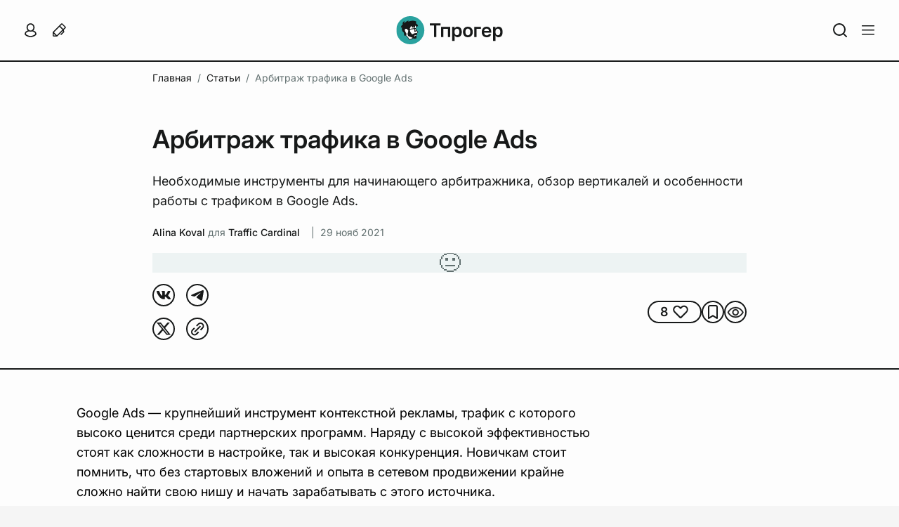

--- FILE ---
content_type: text/html; charset=utf-8
request_url: https://tproger.ru/articles/arbitrazh-trafika-v-google-ads
body_size: 52218
content:
<!DOCTYPE html><html  lang="ru"><head><meta charset="UTF-8">
<meta name="viewport" content="width=device-width, initial-scale=1">
<title>Арбитраж трафика в Google Ads</title>
<link rel="preconnect" href="https://proxy.tproger.ru">
<link rel="preconnect" href="https://media.tproger.ru">
<style>:root{--tp-ui-font-size-h1:36px;--tp-ui-font-weight-h1:600;--tp-ui-line-height-h1:44px;--tp-ui-letter-spacing-h1:normal;--tp-ui-font-size-h2:32px;--tp-ui-font-weight-h2:600;--tp-ui-line-height-h2:40px;--tp-ui-letter-spacing-h2:normal;--tp-ui-font-size-h3:28px;--tp-ui-font-weight-h3:600;--tp-ui-line-height-h3:34px;--tp-ui-letter-spacing-h3:normal;--tp-ui-font-size-h4:22px;--tp-ui-font-weight-h4:600;--tp-ui-line-height-h4:32px;--tp-ui-letter-spacing-h4:normal;--tp-ui-font-weight-bold:600;--tp-ui-font-weight-medium:500;--tp-ui-font-weight-regular:400;--tp-ui-font-size-text-primary:18px;--tp-ui-line-height-text-primary:28px;--tp-ui-letter-spacing-text-primary:normal;--tp-ui-font-size-text-secondary:16px;--tp-ui-line-height-text-secondary:24px;--tp-ui-letter-spacing-text-secondary:normal;--tp-ui-font-size-text-tertiary:14px;--tp-ui-line-height-text-tertiary:20px;--tp-ui-letter-spacing-text-tertiary:normal;--tp-ui-font-size-text-quaternary:12px;--tp-ui-line-height-text-quaternary:18px;--tp-ui-letter-spacing-text-quaternary:normal}@media (max-width:960px){:root{--tp-ui-font-size-h1:30px;--tp-ui-font-weight-h1:600;--tp-ui-line-height-h1:36px;--tp-ui-letter-spacing-h1:normal;--tp-ui-font-size-h2:26px;--tp-ui-font-weight-h2:600;--tp-ui-line-height-h2:32px;--tp-ui-letter-spacing-h2:normal;--tp-ui-font-size-h3:24px;--tp-ui-font-weight-h3:600;--tp-ui-line-height-h3:30px;--tp-ui-letter-spacing-h3:normal;--tp-ui-font-size-h4:22px;--tp-ui-font-weight-h4:600;--tp-ui-line-height-h4:28px;--tp-ui-letter-spacing-h4:normal}}@media (max-width:576px){:root{--tp-ui-font-size-h1:24px;--tp-ui-font-weight-h1:600;--tp-ui-line-height-h1:30px;--tp-ui-letter-spacing-h1:normal;--tp-ui-font-size-h2:22px;--tp-ui-font-weight-h2:600;--tp-ui-line-height-h2:28px;--tp-ui-letter-spacing-h2:normal;--tp-ui-font-size-h3:20px;--tp-ui-font-weight-h3:600;--tp-ui-line-height-h3:26px;--tp-ui-letter-spacing-h3:normal;--tp-ui-font-size-h4:18px;--tp-ui-font-weight-h4:600;--tp-ui-line-height-h4:24px;--tp-ui-letter-spacing-h4:normal;--tp-ui-font-size-text-primary:17px;--tp-ui-line-height-text-primary:24px;--tp-ui-letter-spacing-text-primary:normal;--tp-ui-font-size-text-secondary:16px;--tp-ui-line-height-text-secondary:22px;--tp-ui-letter-spacing-text-secondary:normal;--tp-ui-font-size-text-tertiary:14px;--tp-ui-line-height-text-tertiary:20px;--tp-ui-letter-spacing-text-tertiary:normal;--tp-ui-font-size-text-quaternary:12px;--tp-ui-line-height-text-quaternary:18px;--tp-ui-letter-spacing-text-quaternary:normal}}@media (max-width:480px){:root{--tp-ui-font-size-h3:20px;--tp-ui-font-weight-h3:600;--tp-ui-line-height-h3:26px;--tp-ui-letter-spacing-h3:normal}}@media (prefers-color-scheme:light){body{--tp-ui-background-color-primary:#f5f5f5;--tp-ui-background-color-secondary:#fdfdfd;--tp-ui-background-color-secondary-new:#fdfdfd;--tp-ui-background-color-tertiary:#edf3f3;--tp-ui-background-color-disabled:#ebebeb;--tp-ui-background-color-positive:#f3f8f7;--tp-ui-background-color-negative:#fef5f5;--tp-ui-background-color-additional:#fffbf1;--tp-ui-background-color-info:#f1faff;--tp-ui-border-color-primary:#eaeaea;--tp-ui-border-color-secondary:#b8c9c9;--tp-ui-border-color-tertiary:#171919;--tp-ui-color-text-primary:#171919;--tp-ui-color-text-secondary:#485656;--tp-ui-color-text-tertiary:#627070;--tp-ui-text-color-disabled:#beccd6;--tp-ui-color-item:#b8c9c9;--tp-ui-color-brand:#1d706d;--tp-ui-color-error:#e44;--tp-color-additional:#c90;--tp-ui-color-disabled:#beccd6;--tp-ui-button-text-color-disabled:#beccd6;--tp-ui-button-background-color-primary:#1d706d;--tp-ui-button-background-color-primary--hover:#248480;--tp-ui-button-background-color-primary--focus:#175a57;--tp-ui-button-background-color-primary--disabled:#ebebeb;--tp-ui-button-text-color-primary:#fdfdfd;--tp-ui-button-background-color-secondary:#fdfdfd;--tp-ui-button-background-color-secondary--hover:#f5f5f5;--tp-ui-button-text-color-secondary:#485656;--tp-ui-button-text-color-secondary--focus:#171919;--tp-ui-button-text-color-tertiary:#627070;--tp-ui-button-text-color-tertiary--hover:#1d706d;--tp-ui-button-text-color-tertiary--focus:#175a57}}@media (prefers-color-scheme:dark){body{--tp-ui-background-color-primary:#1f2020;--tp-ui-background-color-secondary:#171919;--tp-ui-background-color-secondary-new:#171919;--tp-ui-background-color-tertiary:#202828;--tp-ui-background-color-disabled:#353535;--tp-ui-background-color-positive:#172121;--tp-ui-background-color-negative:#231a1c;--tp-ui-background-color-additional:#fffbf1;--tp-ui-background-color-info:#f1faff;--tp-ui-border-color-primary:#2a2c2c;--tp-ui-border-color-secondary:#485656;--tp-ui-border-color-tertiary:#fdfdfd;--tp-ui-color-text-primary:#eef2f1;--tp-ui-color-text-secondary:#c5d3d3;--tp-ui-color-text-tertiary:#828c8c;--tp-ui-text-color-disabled:#616a71;--tp-ui-color-item:#485656;--tp-ui-color-brand:#2aa5a0;--tp-ui-color-error:#fe4a60;--tp-color-additional:#ecba24;--tp-ui-color-disabled:#616a71;--tp-ui-button-text-color-disabled:#616a71;--tp-ui-button-background-color-primary:#1d706d;--tp-ui-button-background-color-primary--hover:#248480;--tp-ui-button-background-color-primary--focus:#175a57;--tp-ui-button-background-color-primary--disabled:#353535;--tp-ui-button-text-color-primary:#fdfdfd;--tp-ui-button-background-color-secondary:#171919;--tp-ui-button-background-color-secondary--hover:#1f2020;--tp-ui-button-text-color-secondary:#c5d3d3;--tp-ui-button-text-color-secondary--focus:#eef2f1;--tp-ui-button-text-color-tertiary:#828c8c;--tp-ui-button-text-color-tertiary--hover:#1d706d;--tp-ui-button-text-color-tertiary--focus:#175a57}}.theme--light{--tp-ui-background-color-primary:#f5f5f5;--tp-ui-background-color-secondary:#fdfdfd;--tp-ui-background-color-secondary-new:#fdfdfd;--tp-ui-background-color-tertiary:#edf3f3;--tp-ui-background-color-disabled:#ebebeb;--tp-ui-background-color-positive:#f3f8f7;--tp-ui-background-color-negative:#fef5f5;--tp-ui-background-color-additional:#fffbf1;--tp-ui-background-color-info:#f1faff;--tp-ui-border-color-primary:#eaeaea;--tp-ui-border-color-secondary:#b8c9c9;--tp-ui-border-color-tertiary:#171919;--tp-ui-color-text-primary:#171919;--tp-ui-color-text-secondary:#485656;--tp-ui-color-text-tertiary:#627070;--tp-ui-text-color-disabled:#beccd6;--tp-ui-color-item:#b8c9c9;--tp-ui-color-brand:#1d706d;--tp-ui-color-error:#e44;--tp-color-additional:#c90;--tp-ui-color-disabled:#beccd6;--tp-ui-button-text-color-disabled:#beccd6;--tp-ui-button-background-color-primary:#1d706d;--tp-ui-button-background-color-primary--hover:#248480;--tp-ui-button-background-color-primary--focus:#175a57;--tp-ui-button-background-color-primary--disabled:#ebebeb;--tp-ui-button-text-color-primary:#fdfdfd;--tp-ui-button-background-color-secondary:#fdfdfd;--tp-ui-button-background-color-secondary--hover:#f5f5f5;--tp-ui-button-text-color-secondary:#485656;--tp-ui-button-text-color-secondary--focus:#171919;--tp-ui-button-text-color-tertiary:#627070;--tp-ui-button-text-color-tertiary--hover:#1d706d;--tp-ui-button-text-color-tertiary--focus:#175a57}.theme--dark{--tp-ui-background-color-primary:#1f2020;--tp-ui-background-color-secondary:#171919;--tp-ui-background-color-secondary-new:#171919;--tp-ui-background-color-tertiary:#202828;--tp-ui-background-color-disabled:#353535;--tp-ui-background-color-positive:#172121;--tp-ui-background-color-negative:#231a1c;--tp-ui-background-color-additional:#fffbf1;--tp-ui-background-color-info:#f1faff;--tp-ui-border-color-primary:#2a2c2c;--tp-ui-border-color-secondary:#485656;--tp-ui-border-color-tertiary:#fdfdfd;--tp-ui-color-text-primary:#eef2f1;--tp-ui-color-text-secondary:#c5d3d3;--tp-ui-color-text-tertiary:#828c8c;--tp-ui-text-color-disabled:#616a71;--tp-ui-color-item:#485656;--tp-ui-color-brand:#2aa5a0;--tp-ui-color-error:#fe4a60;--tp-color-additional:#ecba24;--tp-ui-color-disabled:#616a71;--tp-ui-button-text-color-disabled:#616a71;--tp-ui-button-background-color-primary:#1d706d;--tp-ui-button-background-color-primary--hover:#248480;--tp-ui-button-background-color-primary--focus:#175a57;--tp-ui-button-background-color-primary--disabled:#353535;--tp-ui-button-text-color-primary:#fdfdfd;--tp-ui-button-background-color-secondary:#171919;--tp-ui-button-background-color-secondary--hover:#1f2020;--tp-ui-button-text-color-secondary:#c5d3d3;--tp-ui-button-text-color-secondary--focus:#eef2f1;--tp-ui-button-text-color-tertiary:#828c8c;--tp-ui-button-text-color-tertiary--hover:#1d706d;--tp-ui-button-text-color-tertiary--focus:#175a57}.tp-ui-custom-scroll{scrollbar-color:var(--tp-ui-background-color-primary) transparent;scrollbar-width:thin}.tp-ui-custom-scroll::-webkit-scrollbar{width:4px}.tp-ui-custom-scroll::-webkit-scrollbar-track{background:transparent}.tp-ui-custom-scroll::-webkit-scrollbar-thumb{background-color:var(--tp-ui-background-color-primary);border:none;border-radius:0}</style>
<style>:root{--tp-font-size-h1:36px;--tp-font-weight-h1:600;--tp-line-height-h1:44px;--tp-letter-spacing-h1:normal;--tp-font-size-h2:32px;--tp-font-weight-h2:600;--tp-line-height-h2:40px;--tp-letter-spacing-h2:normal;--tp-font-size-h3:28px;--tp-font-weight-h3:600;--tp-line-height-h3:34px;--tp-letter-spacing-h3:normal;--tp-font-size-h4:22px;--tp-font-weight-h4:600;--tp-line-height-h4:32px;--tp-letter-spacing-h4:normal;--tp-font-weight-bold:600;--tp-font-weight-medium:500;--tp-font-weight-regular:400;--tp-font-size-text-primary:18px;--tp-line-height-text-primary:28px;--tp-letter-spacing-text-primary:normal;--tp-font-size-text-secondary:16px;--tp-line-height-text-secondary:24px;--tp-letter-spacing-text-secondary:normal;--tp-font-size-text-tertiary:14px;--tp-line-height-text-tertiary:20px;--tp-letter-spacing-text-tertiary:normal;--tp-font-size-text-quaternary:12px;--tp-line-height-text-quaternary:18px;--tp-letter-spacing-text-quaternary:normal}@media (max-width:960px){:root{--tp-font-size-h1:30px;--tp-font-weight-h1:600;--tp-line-height-h1:36px;--tp-letter-spacing-h1:normal;--tp-font-size-h2:26px;--tp-font-weight-h2:600;--tp-line-height-h2:32px;--tp-letter-spacing-h2:normal;--tp-font-size-h3:24px;--tp-font-weight-h3:600;--tp-line-height-h3:30px;--tp-letter-spacing-h3:normal;--tp-font-size-h4:22px;--tp-font-weight-h4:600;--tp-line-height-h4:28px;--tp-letter-spacing-h4:normal}}@media (max-width:576px){:root{--tp-font-size-h1:26px;--tp-font-weight-h1:600;--tp-line-height-h1:32px;--tp-letter-spacing-h1:normal;--tp-font-size-h2:24px;--tp-font-weight-h2:600;--tp-line-height-h2:30px;--tp-letter-spacing-h2:normal;--tp-font-size-h3:22px;--tp-font-weight-h3:600;--tp-line-height-h3:28px;--tp-letter-spacing-h3:normal;--tp-font-size-h4:20px;--tp-font-weight-h4:600;--tp-line-height-h4:26px;--tp-letter-spacing-h4:normal;--tp-font-size-text-primary:17px;--tp-line-height-text-primary:24px;--tp-letter-spacing-text-primary:normal;--tp-font-size-text-secondary:16px;--tp-line-height-text-secondary:22px;--tp-letter-spacing-text-secondary:normal;--tp-font-size-text-tertiary:14px;--tp-line-height-text-tertiary:20px;--tp-letter-spacing-text-tertiary:normal;--tp-font-size-text-quaternary:12px;--tp-line-height-text-quaternary:18px;--tp-letter-spacing-text-quaternary:normal}}.theme--light{--tp-background-color-primary:#f5f5f5;--tp-background-color-secondary:#fff;--tp-background-color-tertiary:#edf3f3;--tp-background-color-disabled:#ebebeb;--tp-background-color-positive:#f3f8f7;--tp-background-color-negative:#fef5f5;--tp-border-color-primary:#eaeaea;--tp-border-color-secondary:#b8c9c9;--tp-color-text-primary:#000;--tp-color-text-secondary:#485656;--tp-color-text-tertiary:#627070;--tp-text-color-disabled:#beccd6;--tp-primary-button-color:#fff;--tp-secondary-button-color:#1d706d;--tp-primary-button-focus-color:#313d3d;--tp-secondary-button-focus-color:#1d706d;--tp-color-brand:#1d706d;--tp-color-error:#e44;--tp-color-disabled:#beccd6;--tp-color-item:#b8c9c9;--tp-telegram-color:#25a3e1;--tp-background-post-status-publish:#edf8ec;--tp-background-post-status-trash:#ffe4e4;--tp-background-post-status-draft:#f5f5f5;--tp-background-post-status-pending:#e2f8f8;--tp-background-post-status-future:#e9e1ff;--tp-background-post-status-archive:#f5f5f5;--tp-background-color-preloader-dots:98,112,112}.theme--dark{--tp-background-color-primary:#1f2020;--tp-background-color-secondary:#171919;--tp-background-color-tertiary:#202828;--tp-background-color-disabled:#353535;--tp-background-color-positive:#172121;--tp-background-color-negative:#231a1c;--tp-border-color-primary:#2a2c2c;--tp-border-color-secondary:#485656;--tp-color-text-primary:#eef2f1;--tp-color-text-secondary:#c5d3d3;--tp-color-text-tertiary:#828c8c;--tp-text-color-disabled:#616a71;--tp-primary-button-color:#fff;--tp-secondary-button-color:#1d706d;--tp-primary-button-focus-color:#b8c9c9;--tp-secondary-button-focus-color:#2aa5a0;--tp-color-item:#485656;--tp-color-brand:#2aa5a0;--tp-color-error:#fe4a60;--tp-color-disabled:#616a71;--tp-telegram-color:#25a3e1;--tp-background-post-status-publish:#253224;--tp-background-post-status-trash:#312424;--tp-background-post-status-draft:#000;--tp-background-post-status-pending:#1d2e2e;--tp-background-post-status-future:#2d2938;--tp-background-post-status-archive:#000;--tp-background-color-preloader-dots:118,135,135}@media (prefers-color-scheme:light){body{--tp-background-color-primary:#f5f5f5;--tp-background-color-secondary:#fff;--tp-background-color-tertiary:#edf3f3;--tp-background-color-disabled:#ebebeb;--tp-background-color-positive:#f3f8f7;--tp-background-color-negative:#fef5f5;--tp-border-color-primary:#eaeaea;--tp-border-color-secondary:#b8c9c9;--tp-color-text-primary:#000;--tp-color-text-secondary:#485656;--tp-color-text-tertiary:#627070;--tp-text-color-disabled:#beccd6;--tp-primary-button-color:#fff;--tp-secondary-button-color:#1d706d;--tp-primary-button-focus-color:#313d3d;--tp-secondary-button-focus-color:#1d706d;--tp-color-brand:#1d706d;--tp-color-error:#e44;--tp-color-disabled:#beccd6;--tp-color-item:#b8c9c9;--tp-telegram-color:#25a3e1;--tp-background-post-status-publish:#edf8ec;--tp-background-post-status-trash:#ffe4e4;--tp-background-post-status-draft:#f5f5f5;--tp-background-post-status-pending:#e2f8f8;--tp-background-post-status-future:#e9e1ff;--tp-background-post-status-archive:#f5f5f5;--tp-background-color-preloader-dots:98,112,112}}@media (prefers-color-scheme:dark){body{--tp-background-color-primary:#1f2020;--tp-background-color-secondary:#171919;--tp-background-color-tertiary:#202828;--tp-background-color-disabled:#353535;--tp-background-color-positive:#172121;--tp-background-color-negative:#231a1c;--tp-border-color-primary:#2a2c2c;--tp-border-color-secondary:#485656;--tp-color-text-primary:#eef2f1;--tp-color-text-secondary:#c5d3d3;--tp-color-text-tertiary:#828c8c;--tp-text-color-disabled:#616a71;--tp-primary-button-color:#fff;--tp-secondary-button-color:#1d706d;--tp-primary-button-focus-color:#b8c9c9;--tp-secondary-button-focus-color:#2aa5a0;--tp-color-item:#485656;--tp-color-brand:#2aa5a0;--tp-color-error:#fe4a60;--tp-color-disabled:#616a71;--tp-telegram-color:#25a3e1;--tp-background-post-status-publish:#253224;--tp-background-post-status-trash:#312424;--tp-background-post-status-draft:#000;--tp-background-post-status-pending:#1d2e2e;--tp-background-post-status-future:#2d2938;--tp-background-post-status-archive:#000;--tp-background-color-preloader-dots:118,135,135}}*{box-sizing:border-box;font-family:Inter,Helvetica,Arial,sans-serif;margin:0;padding:0}.tp-toast-container{align-items:flex-end;display:flex;flex-direction:column;margin:-6px;position:fixed;right:20px;top:40px;z-index:999}.tp-toast{display:flex;margin:6px;opacity:0;transition:opacity .25s ease}.tp-toast--visible{opacity:1}.tp-toast__wrapper{align-items:center;background-color:var(--tp-background-color-secondary);border:1px solid var(--tp-border-color-primary);border-radius:12px;display:grid;grid-auto-flow:column;max-width:460px;padding:14px 20px}.tp-toast__container-text{display:grid;gap:4px;grid-auto-flow:row;margin-left:16px;margin-right:30px}.tp-toast__title{color:var(--tp-color-text-primary);font-size:var(--tp-font-size-text-primary);font-weight:var(--tp-font-weight-medium);letter-spacing:var(--tp-letter-spacing-text-primary);line-height:var(--tp-line-height-text-primary)}.tp-toast__message{color:var(--tp-color-text-primary);font-size:var(--tp-font-size-text-secondary);font-weight:var(--tp-font-weight-regular);letter-spacing:var(--tp-letter-spacing-text-secondary);line-height:var(--tp-line-height-text-secondary)}.tp-toast__close-button{background:none;background-color:var(--tp-background-color-secondary);border:none;border-radius:100px;box-shadow:0 3px 25px #0000001a;cursor:pointer;display:flex;height:30px;width:30px}.tp-toast__cross-icon{align-items:center;display:flex;height:100%;justify-content:center;position:relative;width:100%}.tp-toast__cross-icon:after,.tp-toast__cross-icon:before{background:var(--tp-color-text-tertiary);content:"";height:2px;position:absolute;width:16px}.tp-toast__cross-icon:before{transform:rotate(45deg)!important}.tp-toast__cross-icon:after{transform:rotate(-45deg)!important}</style>
<style>@font-face{font-display:auto;font-family:Inter;font-style:normal;font-weight:100 900;src:url(/_nuxt/Inter-Variable.c8O0ljhh.ttf) format("truetype")}*{font-family:Inter,Helvetica,Arial,sans-serif}</style>
<style>html{scroll-padding-top:115px;scrollbar-gutter:stable}@media (max-width:960px){html{scroll-padding-top:85px}}body{background:var(--tp-background-color-primary);color:var(--tp-color-text-primary);font-family:Inter,Helvetica,Arial,sans-serif;font-size:var(--tp-font-size-text-primary);font-weight:var(--tp-font-weight-regular);letter-spacing:var(--tp-letter-spacing-text-primary);line-height:var(--tp-line-height-text-primary);margin:0;overflow-x:hidden;padding:0;scrollbar-gutter:stable;transition:background-color .2s ease-in-out}.page-enter-active,.page-leave-active{transition:background-color .15s}.page-enter-from,.page-leave-to{filter:blur(10px);opacity:.3}</style>
<style>.tp-error-page[data-v-2872e26c]{align-items:center;background-color:var(--tp-background-color-secondary);display:flex;height:100vh;justify-content:center;overflow-x:hidden;position:relative;width:100%}.tp-error-page__button-show-dev-info[data-v-2872e26c]{background:none;border:none;bottom:0;cursor:pointer;display:inline-flex;padding:12px;position:fixed;right:0;fill:var(--tp-color-text-tertiary)}.tp-error-page__button-show-dev-info[data-v-2872e26c]:hover{opacity:.6}.tp-error-page__panel-dev-info[data-v-2872e26c]{background-color:var(--tp-background-color-secondary);border-top-left-radius:12px;border-top-right-radius:12px;bottom:0;box-shadow:0 4px 19px #0000002b;display:flex;flex-direction:column;gap:20px;left:0;padding:30px 24px;position:absolute;width:100%;z-index:10}.tp-error-page__panel-dev-info-button-close[data-v-2872e26c]{background:none;background-color:var(--tp-background-color-secondary);border:none;border-radius:100px;box-shadow:0 3px 13px #00000021;cursor:pointer;display:inline-flex;padding:4px;position:absolute;right:12px;top:12px;z-index:1;fill:var(--tp-color-text-tertiary)}.tp-error-page__panel-dev-info-title[data-v-2872e26c]{color:var(--tp-color-text-primary);font-size:var(--tp-font-size-h4);font-weight:var(--tp-font-weight-h4);letter-spacing:var(--tp-letter-spacing-h4);line-height:var(--tp-line-height-h4)}.tp-error-page__panel-dev-info-list[data-v-2872e26c]{display:flex;flex-direction:column;gap:12px;list-style-type:none}.tp-error-page__panel-dev-info-list-item[data-v-2872e26c]{display:flex;flex-direction:column;gap:2px}.tp-error-page__panel-dev-info-label[data-v-2872e26c]{color:var(--tp-color-text-primary);font-weight:var(--tp-font-weight-bold)}.tp-error-page__panel-dev-info-label[data-v-2872e26c],.tp-error-page__panel-dev-info-value[data-v-2872e26c]{font-size:var(--tp-font-size-text-secondary);letter-spacing:var(--tp-letter-spacing-text-secondary);line-height:var(--tp-line-height-text-secondary)}.tp-error-page__panel-dev-info-value[data-v-2872e26c]{color:var(--tp-color-text-secondary);font-weight:var(--tp-font-weight-regular)}.tp-error-page__panel-dev-info-enter-active[data-v-2872e26c],.tp-error-page__panel-dev-info-leave-active[data-v-2872e26c]{transition:transform .35s ease-in-out}.tp-error-page__panel-dev-info-enter-from[data-v-2872e26c],.tp-error-page__panel-dev-info-leave-to[data-v-2872e26c]{transform:translate3d(0,100%,0)}</style>
<style>.tp-single-post__breadcrumbs-wrapper{grid-column-end:12;grid-column-start:2;height:48px;overflow:hidden;padding-bottom:8px;padding-top:8px}.tp-single-post__managment-actions-wrapper{align-items:center;display:flex;justify-content:center;position:absolute;right:-4px;top:0;z-index:3}.tp-single-post__header{border-bottom:2px solid var(--tp-ui-border-color-tertiary);grid-column:span 12;margin-bottom:40px;padding-bottom:40px;padding-top:40px}.tp-single-post__header-wrapper{display:flex;flex-direction:column;grid-column-end:12;grid-column-start:2;position:relative}.tp-single-post__date,.tp-single-post__show-and-views{color:inherit;font-size:inherit;font-weight:inherit;letter-spacing:inherit;line-height:inherit}.tp-single-post__title{color:var(--tp-ui-color-text-primary);font-size:var(--tp-ui-font-size-h1);font-weight:var(--tp-ui-font-weight-h1);letter-spacing:var(--tp-ui-letter-spacing-h1);line-height:var(--tp-ui-line-height-h1);margin-bottom:24px}.tp-single-post__excerpt{color:var(--tp-ui-color-text-primary);font-size:var(--tp-ui-font-size-text-primary);font-weight:var(--tp-ui-font-weight-regular);letter-spacing:var(--tp-ui-letter-spacing-text-primary);line-height:var(--tp-ui-line-height-text-primary);margin-bottom:16px}.tp-single-post__author-tag{color:var(--tp-ui-color-text-tertiary);font-size:var(--tp-ui-font-size-text-tertiary);font-weight:var(--tp-ui-font-weight-medium);letter-spacing:var(--tp-ui-letter-spacing-text-tertiary);line-height:var(--tp-ui-line-height-text-tertiary);text-decoration:none}.tp-single-post__cover-wrapper{aspect-ratio:3/2;display:flex;margin-top:16px}.tp-single-post__control-wrapper{display:flex;justify-content:space-between;margin-top:16px}.tp-single-post__control{display:flex;gap:16px}.tp-single-post__main-wrapper{grid-column-end:13;grid-column-start:1}.tp-single-post__main{display:flex;grid-column-end:9;grid-column-start:2}.tp-single-post__sidebar{display:flex;flex-direction:column;grid-column-end:13;grid-column-start:9;height:-moz-max-content;height:max-content;padding-left:56px;padding-right:56px;position:sticky;top:106px}.tp-single-post__comments{border-top:2px solid var(--tp-ui-border-color-tertiary);grid-column:span 12;padding-bottom:48px;padding-top:48px}.tp-single-post__comments-wrapper{display:flex;grid-column-end:11;grid-column-start:3}.tp-single-post__footer{border-top:2px solid var(--tp-ui-border-color-tertiary);grid-column:span 12;margin-top:40px;padding-bottom:16px;padding-top:16px}.tp-single-post__footer-section{width:100%}.tp-single-post__footer-section--left{grid-column:span 2}.tp-single-post__footer-section--center{grid-column:span 8}.tp-single-post__footer-section--right{align-items:flex-start;display:flex;grid-column:span 2;justify-content:flex-end}.tp-single-post__footer-tags-wrapper{display:flex;margin-top:16px}.tp-single-post__widget-recommendation-post{align-items:center;background-color:var(--tp-ui-background-color-primary);display:flex;justify-content:center;padding-bottom:48px;padding-top:48px}.tp-single-post__widget-recommendation-post-wrapper{display:flex}@media (max-width:1920px){.tp-single-post__breadcrumbs-wrapper,.tp-single-post__header-wrapper{grid-column-end:11;grid-column-start:3}}@media (max-width:1280px){.tp-single-post__footer,.tp-single-post__widget-recommendation-post{padding-left:24px;padding-right:24px}}@media (max-width:960px){.tp-single-post__header{border-bottom:none;margin-bottom:0;order:1}.tp-single-post__breadcrumbs-wrapper,.tp-single-post__comments,.tp-single-post__comments-wrapper,.tp-single-post__footer,.tp-single-post__header,.tp-single-post__header-wrapper,.tp-single-post__main,.tp-single-post__main-wrapper,.tp-single-post__sidebar{grid-column:span 2}.tp-single-post__breadcrumbs-wrapper,.tp-single-post__comments,.tp-single-post__footer,.tp-single-post__header,.tp-single-post__main-wrapper{padding-left:40px;padding-right:40px}.tp-single-post__main-wrapper{order:3}.tp-single-post__main{order:2;padding-top:40px}.tp-single-post__sidebar{margin-left:-40px;order:1;padding-left:0;padding-right:0;position:static;width:calc(100% + 80px)}.tp-single-post__table-of-contents-wrapper{background-color:var(--tp-ui-background-color-primary);padding:32px 40px}.tp-single-post__footer{order:4}.tp-single-post__footer-section--left{grid-column:span 1;grid-row-start:2}.tp-single-post__footer-section--center{grid-column:span 2}.tp-single-post__footer-section--right{grid-column:span 1;grid-row-start:2}.tp-single-post__comments{order:5}}@media (max-width:440px){.tp-single-post__breadcrumbs-wrapper,.tp-single-post__comments,.tp-single-post__comments-wrapper,.tp-single-post__footer,.tp-single-post__header,.tp-single-post__header-wrapper,.tp-single-post__main,.tp-single-post__main-wrapper,.tp-single-post__sidebar{grid-column:span 1}.tp-single-post__breadcrumbs-wrapper,.tp-single-post__comments,.tp-single-post__footer,.tp-single-post__header,.tp-single-post__main-wrapper,.tp-single-post__widget-recommendation-post{padding-left:16px;padding-right:16px}.tp-single-post__header{padding-bottom:24px;padding-top:24px}.tp-single-post__main{padding-top:32px}.tp-single-post__sidebar{margin-left:-16px;width:calc(100% + 32px)}.tp-single-post__table-of-contents-wrapper{padding:24px 0}.tp-single-post__show-and-views{margin-left:4px}.tp-single-post__widget-recommendation-post{padding-bottom:32px;padding-top:32px}}</style>
<style>:root{--tp-grid-min-width:1320px}.tp-grid{-moz-column-gap:24px;column-gap:24px;display:grid;grid-auto-flow:row;grid-auto-rows:min-content;grid-template-columns:repeat(12,1fr);margin-left:auto;margin-right:auto;max-width:var(--tp-grid-min-width);row-gap:24px;width:100%}.tp-grid--is-not-row-gap{row-gap:0}.tp-col-1{grid-column:span 1}.tp-col-2{grid-column:span 2}.tp-col-3{grid-column:span 3}.tp-col-4{grid-column:span 4}.tp-col-5{grid-column:span 5}.tp-col-6{grid-column:span 6}.tp-col-7{grid-column:span 7}.tp-col-8{grid-column:span 8}.tp-col-9{grid-column:span 9}.tp-col-10{grid-column:span 10}.tp-col-11{grid-column:span 11}.tp-col-12{grid-column:span 12}.tp-col-start-1{grid-column-start:1}.tp-col-start-2{grid-column-start:2}.tp-col-start-3{grid-column-start:3}.tp-col-start-4{grid-column-start:4}.tp-col-start-5{grid-column-start:5}.tp-col-start-6{grid-column-start:6}.tp-col-start-7{grid-column-start:7}.tp-col-start-8{grid-column-start:8}.tp-col-start-9{grid-column-start:9}.tp-col-start-10{grid-column-start:10}.tp-col-start-11{grid-column-start:11}.tp-col-start-12{grid-column-start:12}.tp-col-end-1{grid-column-end:1}.tp-col-end-2{grid-column-end:2}.tp-col-end-3{grid-column-end:3}.tp-col-end-4{grid-column-end:4}.tp-col-end-5{grid-column-end:5}.tp-col-end-6{grid-column-end:6}.tp-col-end-7{grid-column-end:7}.tp-col-end-8{grid-column-end:8}.tp-col-end-9{grid-column-end:9}.tp-col-end-10{grid-column-end:10}.tp-col-end-11{grid-column-end:11}.tp-col-end-12{grid-column-end:12}.tp-col-end-13{grid-column-end:13}.tp-row-span-1{grid-row:span 1}.tp-row-span-2{grid-row:span 2}.tp-row-span-3{grid-row:span 3}.tp-row-span-4{grid-row:span 4}.tp-row-start-1{grid-row-start:1}.tp-row-start-2{grid-row-start:2}.tp-row-start-3{grid-row-start:3}.tp-row-start-4{grid-row-start:4}.tp-row-end-1{grid-row-end:1}.tp-row-end-2{grid-row-end:2}.tp-row-end-3{grid-row-end:3}.tp-row-end-4{grid-row-end:4}.tp-row-end-5{grid-row-end:5}@media (max-width:960px){.tp-grid{grid-template-columns:repeat(2,1fr)}.tp-col-md-1{grid-column:span 1}.tp-col-md-2{grid-column:span 2}.tp-col-md-start-1{grid-column-start:1}.tp-col-md-start-2{grid-column-start:2}.tp-col-md-end-1{grid-column-end:1}.tp-col-md-end-2{grid-column-end:2}.tp-col-md-end-3{grid-column-end:3}.tp-row-md-span-1{grid-row:span 1}.tp-row-md-span-2{grid-row:span 2}.tp-row-md-start-1{grid-row-start:1}.tp-row-md-start-2{grid-row-start:2}.tp-row-md-end-1{grid-row-end:1}.tp-row-md-end-2{grid-row-end:2}.tp-row-md-end-3{grid-row-end:3}}@media (max-width:440px){.tp-grid{grid-template-columns:1fr}.tp-col-sm-1{grid-column:span 1}.tp-col-sm-start-1{grid-column-start:1}.tp-col-sm-end-1{grid-column-end:1}.tp-col-sm-end-2{grid-column-end:2}.tp-row-sm-span-1{grid-row:span 1}.tp-row-sm-start-1{grid-row-start:1}.tp-row-sm-end-1{grid-row-end:1}.tp-row-sm-end-2{grid-row-end:2}}.tp-items-start{align-items:start}.tp-items-center{align-items:center}.tp-items-end{align-items:end}.tp-justify-start{justify-items:start}.tp-justify-center{justify-items:center}.tp-justify-end{justify-items:end}.tp-self-start{align-self:start}.tp-self-center{align-self:center}.tp-self-end{align-self:end}.tp-content-start{align-content:start}.tp-content-center{align-content:center}.tp-content-end{align-content:end}.tp-content-between{align-content:space-between}.tp-content-around{align-content:space-around}.tp-content-evenly{align-content:space-evenly}*{margin:0;padding:0}.tp-layout-new{height:auto;min-height:100dvh;width:100%;--tp-new-design-header-height:88px}.tp-layout-new,.tp-layout-new__header-container{background-color:var(--tp-ui-background-color-secondary-new)}.tp-layout-new__header-container{border-bottom:2px solid var(--tp-ui-border-color-tertiary);height:var(--tp-new-design-header-height);position:sticky;top:0;z-index:11}.tp-layout-new__header-container-wrapper{height:100%;margin:0 auto;max-width:var(--tp-grid-min-width)}.tp-layout-new__main{width:100%}.tp-layout-new__footer-container{background-color:var(--tp-ui-background-color-secondary-new)}.tp-layout-new__footer-container-wrapper{height:100%;margin:0 auto;max-width:var(--tp-grid-min-width)}@media (max-width:960px){.tp-layout-new{--tp-new-design-header-height:72px}}@media (max-width:440px){.tp-layout-new{--tp-new-design-header-height:56px}}</style>
<style>.tp-lubok-top[data-v-2144f4b8]{height:120px;width:100%}.tp-lubok-top__wrapper[data-v-2144f4b8]{background-color:var(--tp-ui-background-color-secondary-new);height:100%;position:relative;width:100%;z-index:11}.tp-lubok-top__link[data-v-2144f4b8]{bottom:0;left:0;position:absolute;right:0;text-decoration:none;top:0;z-index:1}.tp-lubok-top__image-wrapper[data-v-2144f4b8]{height:100%;width:100%}.tp-lubok-top__image-wrapper--desktop[data-v-2144f4b8]{display:flex}.tp-lubok-top__image-wrapper--mobile[data-v-2144f4b8],.tp-lubok-top__image-wrapper--tablet[data-v-2144f4b8]{display:none}.tp-lubok-top__buttons-wrapper[data-v-2144f4b8]{align-items:center;display:flex;gap:8px;position:absolute;right:64px;top:16px;z-index:2}.tp-lubok-top__button[data-v-2144f4b8]{align-items:center;background:none;background-color:var(--tp-ui-background-color-secondary);border:none;box-shadow:0 3px 13px #00000021;color:var(--tp-ui-color-item);cursor:pointer;display:inline-flex;font-size:var(--tp-ui-font-size-text-quaternary);font-weight:var(--tp-ui-font-weight-regular);justify-content:center;letter-spacing:var(--tp-ui-letter-spacing-text-quaternary);line-height:var(--tp-ui-line-height-text-quaternary);opacity:.8;fill:var(--tp-ui-color-item);stroke:var(--tp-ui-color-item)}.tp-lubok-top__button--info[data-v-2144f4b8]{border-radius:20px;padding-left:8px;padding-right:8px}.tp-lubok-top__button--more[data-v-2144f4b8]{border-radius:100%;padding:3px;transform:rotate(90deg)}@media (max-width:960px){.tp-lubok-top[data-v-2144f4b8]{height:96px}.tp-lubok-top__image-wrapper--desktop[data-v-2144f4b8]{display:none}.tp-lubok-top__image-wrapper--tablet[data-v-2144f4b8]{display:flex}}@media (max-width:576px){.tp-lubok-top[data-v-2144f4b8]{height:80px}.tp-lubok-top__image-wrapper--tablet[data-v-2144f4b8]{display:none}.tp-lubok-top__image-wrapper--mobile[data-v-2144f4b8]{display:flex}}.tp-lubok-top__dropdown[data-v-2144f4b8]{background-color:var(--tp-ui-background-color-secondary);border-radius:12px;box-shadow:0 3px 13px #00000021;display:flex}.tp-lubok-top__dropdown-list[data-v-2144f4b8]{display:flex;flex-direction:column;padding-bottom:8px;padding-top:8px}.tp-lubok-top__dropdown-item[data-v-2144f4b8]{display:flex}.tp-lubok-top__dropdown-button[data-v-2144f4b8]{background:none;border:none;color:var(--tp-ui-color-text-secondary);cursor:pointer;font-size:var(--tp-ui-font-size-text-tertiary);font-weight:var(--tp-ui-font-weight-regular);letter-spacing:var(--tp-ui-letter-spacing-text-tertiary);line-height:var(--tp-ui-line-height-text-tertiary);padding:4px 14px;text-align:left;text-decoration:none;width:100%}.tp-lubok-top__dropdown-button[data-v-2144f4b8]:hover{background-color:var(--tp-ui-background-color-primary)}</style>
<style>.tp-new-design-header{align-items:center;display:flex;height:100%;justify-content:space-between;position:relative;width:100%}.tp-new-design-header__content-wrapper{align-items:center;display:flex;justify-content:center}.tp-new-design-header__logo{display:flex;left:50%;position:absolute;transform:translate(-50%)}.tp-new-design-header__logo-link{align-items:center;display:flex;gap:8px;justify-content:center;text-decoration:none}.tp-new-design-header__logo-image{height:48px;width:182px}.tp-new-design-header__logo-caption{color:var(--tp-ui-color-text-primary);font-size:var(--tp-ui-font-size-h2);font-weight:var(--tp-ui-font-weight-h2);letter-spacing:var(--tp-ui-letter-spacing-h2);line-height:var(--tp-ui-line-height-h2)}.tp-new-design-header__navigation{align-items:center;display:flex}.tp-new-design-header__navigation-list{display:flex;gap:24px;list-style-type:none}.tp-new-design-header__navigation-list-item{display:inline-flex}@media (max-width:1280px){.tp-new-design-header{padding-left:24px;padding-right:24px}.tp-new-design-header__logo-image{height:40px;width:152px}}@media (max-width:960px){.tp-new-design-header{padding-left:40px;padding-right:40px}.tp-new-design-header__navigation{display:none}}@media (max-width:440px){.tp-new-design-header{justify-content:flex-start;padding-left:16px;padding-right:16px}.tp-new-design-header__logo{margin-right:auto;order:-1;position:static;transform:none}.tp-new-design-header__logo-image{height:32px;width:122px}}</style>
<style>.tp-new-design-header__action-button{align-items:center;background:none;border:none;cursor:pointer;display:inline-flex;height:40px;justify-content:center;text-decoration:none;width:40px;fill:var(--tp-ui-color-text-primary);stroke:var(--tp-ui-color-text-primary);flex-shrink:0}.tp-new-design-header__action-button:focus-visible,.tp-new-design-header__action-button:hover{background-color:var(--tp-ui-background-color-primary)}</style>
<style>.tp-ui-icon[data-v-ca41e97c]{display:inline-flex}</style>
<style>.tp-new-design-header__search{display:flex;height:100%}.tp-new-design-header__search-input-wrapper{align-items:center;background-color:var(--tp-ui-background-color-secondary-new);display:grid;grid-template-columns:auto 1fr;height:100%;justify-content:center;left:0;padding-left:24px;position:absolute;top:0;width:calc(100% - 104px)}.tp-new-design-header__search-input{align-items:center;background:none;border:none;color:var(--tp-ui-color-text-primary);display:inline-flex;font-size:var(--tp-ui-font-size-text-primary);font-weight:var(--tp-ui-font-weight-regular);height:40px;justify-content:center;letter-spacing:var(--tp-ui-letter-spacing-text-primary);line-height:var(--tp-ui-line-height-text-primary);outline:none;padding-left:8px;padding-right:8px;width:100%}.tp-new-design-header__search-input::-moz-placeholder{color:var(--tp-ui-color-text-tertiary);font-size:var(--tp-ui-font-size-text-primary);font-weight:var(--tp-ui-font-weight-regular);letter-spacing:var(--tp-ui-letter-spacing-text-primary);line-height:var(--tp-ui-line-height-text-primary)}.tp-new-design-header__search-input::placeholder{color:var(--tp-ui-color-text-tertiary);font-size:var(--tp-ui-font-size-text-primary);font-weight:var(--tp-ui-font-weight-regular);letter-spacing:var(--tp-ui-letter-spacing-text-primary);line-height:var(--tp-ui-line-height-text-primary)}.tp-new-design-header__search-dropdown{background-color:var(--tp-ui-background-color-secondary-new);border:2px solid var(--tp-ui-border-color-tertiary);box-shadow:3px 5px 30px #0000001a;display:flex;left:0;max-height:432px;overflow:auto;position:absolute;top:100%;width:100%}.tp-new-design-header__search-dropdown-list{display:flex;flex-direction:column;list-style-type:none;width:100%}.tp-new-design-header__search-dropdown-list-item{width:100%}.tp-new-design-header__search-dropdown-list-item-link{background-color:var(--tp-ui-background-color-secondary);color:var(--tp-ui-color-text-primary);cursor:pointer;display:flex;padding:8px 16px;text-decoration:none}.tp-new-design-header__search-dropdown-list-item-link:focus,.tp-new-design-header__search-dropdown-list-item-link:hover{background-color:var(--tp-ui-background-color-primary)}@media (max-width:1440px){.tp-new-design-header__search-dropdown-list-item-link{padding-left:24px;padding-right:24px}}@media (max-width:960px){.tp-new-design-header__search-input-wrapper{padding-left:40px;width:calc(100% - 120px)}.tp-new-design-header__search-dropdown-list-item-link{padding-left:40px;padding-right:40px}}@media (max-width:440px){.tp-new-design-header__search-input-wrapper{max-width:calc(100% - 96px);padding-left:16px;width:100%}.tp-new-design-header__search-dropdown-list-item-link{padding-left:16px;padding-right:16px}}</style>
<style>.tp-new-design-single-post-breadcrumbs{color:var(--tp-ui-text-color-disabled);overflow:hidden;text-overflow:ellipsis;white-space:nowrap}.tp-new-design-single-post-breadcrumbs__nav{display:inline}.tp-new-design-single-post-breadcrumbs__list{display:inline;list-style-type:none}.tp-new-design-single-post-breadcrumbs__list-item{display:inline}.tp-new-design-single-post-breadcrumbs__list-item-link{color:var(--tp-ui-color-text-primary);display:inline;font-size:var(--tp-ui-font-size-text-tertiary);font-weight:var(--tp-ui-font-weight-regular);letter-spacing:var(--tp-ui-letter-spacing-text-tertiary);line-height:var(--tp-ui-line-height-text-tertiary);outline:none;padding-right:8px;text-decoration:none}.tp-new-design-single-post-breadcrumbs__list-item-link--disabled{color:var(--tp-ui-color-text-tertiary)}.tp-new-design-single-post-breadcrumbs__list-item-link:after{color:var(--tp-ui-color-text-tertiary);content:"/";display:inline;padding-left:8px;text-decoration:none}.tp-new-design-single-post-breadcrumbs__list-item:last-child .tp-new-design-single-post-breadcrumbs__list-item-link:after{display:none}.tp-new-design-single-post-breadcrumbs__list-item-name{color:inherit;font-size:inherit;font-weight:inherit;letter-spacing:inherit;line-height:inherit}.tp-new-design-single-post-breadcrumbs__list-item-link:not(.tp-new-design-single-post-breadcrumbs__list-item-link--disabled):focus-visible .tp-new-design-single-post-breadcrumbs__list-item-name,.tp-new-design-single-post-breadcrumbs__list-item-link:not(.tp-new-design-single-post-breadcrumbs__list-item-link--disabled):hover .tp-new-design-single-post-breadcrumbs__list-item-name{text-decoration:underline}</style>
<style>.tp-new-design-single-post-info{display:flex;flex-wrap:wrap}.tp-new-design-single-post-info__wrapper{align-items:baseline;display:inline-grid;gap:16px;grid-template-columns:1fr auto}.tp-new-design-single-post-info__text-author-wrapper{display:inline-block;overflow:hidden;text-overflow:ellipsis;white-space:nowrap}.tp-new-design-single-post-info__text-author-wrapper--show-more{overflow:auto;white-space:normal}.tp-new-design-single-post-info__text-date-wrapper{display:inline;white-space:nowrap}.tp-new-design-single-post-info__text-date-wrapper--is-no-wrap:before{color:var(--tp-ui-color-text-tertiary);content:"|";display:inline-flex;font-weight:var(--tp-ui-font-weight-regular);margin-right:8px}.tp-new-design-single-post-info__text,.tp-new-design-single-post-info__text-date-wrapper--is-no-wrap:before{font-size:var(--tp-ui-font-size-text-tertiary);letter-spacing:var(--tp-ui-letter-spacing-text-tertiary);line-height:var(--tp-ui-line-height-text-tertiary)}.tp-new-design-single-post-info__text{text-decoration:none}.tp-new-design-single-post-info__text--user{color:var(--tp-ui-color-text-primary);font-weight:var(--tp-ui-font-weight-medium)}.tp-new-design-single-post-info__text--separator{color:var(--tp-ui-color-text-tertiary);font-weight:var(--tp-ui-font-weight-regular)}.tp-new-design-single-post-info__text--separator-margin{margin-left:8px;margin-right:8px}.tp-new-design-single-post-info__text--company{color:var(--tp-ui-color-text-primary);font-weight:var(--tp-ui-font-weight-medium)}.tp-new-design-single-post-info__text--company:hover,.tp-new-design-single-post-info__text--user:hover{text-decoration:underline}</style>
<style>.tp-ui-image[data-v-484e76fc]{display:inline-flex;flex-shrink:0;overflow:hidden;width:100%}.tp-ui-image__image[data-v-484e76fc]{display:block;height:100%;position:relative;width:100%}.tp-ui-image__image[data-v-484e76fc]:before{align-items:center;background-color:var(--tp-ui-background-color-tertiary);color:var(--tp-ui-color-text-tertiary);content:"😐";display:inline-flex;font-size:32px;height:100%;justify-content:center;left:0;position:absolute;top:0;width:100%;z-index:1}</style>
<style>.tp-new-design-page-single-post__share{align-items:center;display:flex;gap:16px}.tp-new-design-page-single-post__share-mobile-button-wrapper{display:none}.tp-new-design-page-single-post__share-list{display:flex;gap:16px;list-style-type:none}.tp-new-design-page-single-post__share-list-item{display:flex}@media (max-width:1280px){.tp-new-design-page-single-post__share-list{display:grid;grid-template-columns:auto auto;grid-template-rows:auto auto}}@media (max-width:1024px){.tp-new-design-page-single-post__share-list{display:flex}}@media (max-width:575px){.tp-new-design-page-single-post__share-mobile-button-wrapper{display:inline-flex}.tp-new-design-page-single-post__share-list{display:none}.tp-new-design-page-single-post__share-list--is-show-share-list-mobile{background-color:var(--tp-ui-background-color-secondary-new);display:flex;position:absolute;transform:translate(46px);width:100%}}</style>
<style>.tp-ui-new-design-button{align-items:center;background:none;border:none;cursor:pointer;display:inline-grid;gap:8px;grid-auto-flow:column;height:auto;height:-moz-max-content;height:max-content;outline:none;text-decoration:none}.tp-ui-new-design-button--default{border-bottom-color:transparent;border-bottom-style:solid;color:var(--tp-ui-color-text-primary)}.tp-ui-new-design-button--default:hover{border-bottom-color:var(--tp-ui-color-text-primary)}.tp-ui-new-design-button--default:disabled{border-bottom-color:transparent;color:var(--tp-ui-text-color-disabled)}.tp-ui-new-design-button--icon-color-mode-fill{fill:var(--tp-ui-color-text-primary)}.tp-ui-new-design-button--icon-color-mode-stroke{stroke:var(--tp-ui-color-text-primary);fill:transparent}.tp-ui-new-design-button--icon-color-mode-both{fill:var(--tp-ui-color-text-primary);stroke:var(--tp-ui-color-text-primary)}.tp-ui-new-design-button--default.tp-ui-new-design-button--icon-color-mode-fill:disabled{fill:var(--tp-ui-text-color-disabled)}.tp-ui-new-design-button--default.tp-ui-new-design-button--icon-color-mode-stroke:disabled{stroke:var(--tp-ui-text-color-disabled)}.tp-ui-new-design-button--default.tp-ui-new-design-button--icon-color-mode-both:disabled{fill:var(--tp-ui-text-color-disabled);stroke:var(--tp-ui-text-color-disabled)}.tp-ui-new-design-button--default.tp-ui-new-design-button--size-l{border-bottom-width:2px;font-size:var(--tp-ui-font-size-h3);font-weight:var(--tp-ui-font-weight-h3);letter-spacing:var(--tp-ui-letter-spacing-h3);line-height:var(--tp-ui-line-height-h3)}.tp-ui-new-design-button--default.tp-ui-new-design-button--size-m{border-bottom-width:2px;font-size:var(--tp-ui-font-size-h4);font-weight:var(--tp-ui-font-weight-h4);letter-spacing:var(--tp-ui-letter-spacing-h4);line-height:var(--tp-ui-line-height-h4)}.tp-ui-new-design-button--default.tp-ui-new-design-button--size-s{border-bottom-width:1px;font-size:var(--tp-ui-font-size-text-primary);font-weight:var(--tp-ui-font-weight-regular);letter-spacing:var(--tp-ui-letter-spacing-text-primary);line-height:var(--tp-ui-line-height-text-primary)}.tp-ui-new-design-button--default.tp-ui-new-design-button--size-xs{border-bottom-width:1px;font-size:var(--tp-ui-font-size-text-tertiary);font-weight:var(--tp-ui-font-weight-regular);letter-spacing:var(--tp-ui-letter-spacing-text-tertiary);line-height:var(--tp-ui-line-height-text-tertiary)}.tp-ui-new-design-button--default.tp-ui-new-design-button--has-only-icon{border:none;padding:8px}.tp-ui-new-design-button--stroke{background-color:var(--tp-ui-background-color-secondary-new);border-color:#171919;border-radius:100px;border-style:solid;color:var(--tp-ui-color-text-primary)}.tp-ui-new-design-button--is-active,.tp-ui-new-design-button--stroke:hover{background-color:#171919;color:#eef2f1}.tp-ui-new-design-button--stroke.tp-ui-new-design-button--icon-color-mode-fill:hover{fill:#eef2f1}.tp-ui-new-design-button--stroke.tp-ui-new-design-button--icon-color-mode-stroke:hover{stroke:#eef2f1}.tp-ui-new-design-button--stroke.tp-ui-new-design-button--icon-color-mode-both:hover{fill:#eef2f1;stroke:#eef2f1}@media (prefers-color-scheme:dark){.tp-ui-new-design-button--stroke{border-color:#fff}.tp-ui-new-design-button--is-active,.tp-ui-new-design-button--stroke:hover{background-color:#fff;color:#000;fill:#000;stroke:#000}}.theme--dark .tp-ui-new-design-button--stroke{border-color:#fff}.theme--dark .tp-ui-new-design-button--is-active,.theme--dark .tp-ui-new-design-button--stroke:hover{background-color:#fff;color:#000;fill:#000;stroke:#000}.theme--dark .tp-ui-new-design-button--stroke.tp-ui-new-design-button--icon-color-mode-fill:hover{fill:#000}.theme--dark .tp-ui-new-design-button--stroke.tp-ui-new-design-button--icon-color-mode-stroke:hover{stroke:#000}.theme--dark .tp-ui-new-design-button--stroke.tp-ui-new-design-button--icon-color-mode-both:hover{fill:#000;stroke:#000}.tp-ui-new-design-button--stroke:disabled{background-color:var(--tp-ui-background-color-disabled);border-color:var(--tp-ui-background-color-disabled);color:var(--tp-ui-text-color-disabled)}.tp-ui-new-design-button--stroke.tp-ui-new-design-button--icon-color-mode-fill:disabled{fill:var(--tp-ui-text-color-disabled)}.tp-ui-new-design-button--stroke.tp-ui-new-design-button--icon-color-mode-stroke:disabled{stroke:var(--tp-ui-text-color-disabled)}.tp-ui-new-design-button--stroke.tp-ui-new-design-button--icon-color-mode-both:disabled{fill:var(--tp-ui-text-color-disabled);stroke:var(--tp-ui-text-color-disabled)}.tp-ui-new-design-button--stroke.tp-ui-new-design-button--size-l{border-width:2px;font-size:var(--tp-ui-font-size-text-primary);font-weight:var(--tp-ui-font-weight-bold);letter-spacing:var(--tp-ui-letter-spacing-text-primary);line-height:var(--tp-ui-line-height-text-primary);padding:6px 16px}.tp-ui-new-design-button--stroke.tp-ui-new-design-button--size-l.tp-ui-new-design-button--has-only-icon{padding:8px}.tp-ui-new-design-button--stroke.tp-ui-new-design-button--size-m{border-width:2px;font-size:var(--tp-ui-font-size-text-primary);font-weight:var(--tp-ui-font-weight-bold);letter-spacing:var(--tp-ui-letter-spacing-text-primary);line-height:var(--tp-ui-line-height-text-primary);padding:0 16px}.tp-ui-new-design-button--stroke.tp-ui-new-design-button--size-m.tp-ui-new-design-button--has-only-icon{padding:2px}.tp-ui-new-design-button--stroke.tp-ui-new-design-button--size-s{border-width:2px;font-size:var(--tp-ui-font-size-text-secondary);font-weight:var(--tp-ui-font-weight-medium);letter-spacing:var(--tp-ui-letter-spacing-text-secondary);line-height:var(--tp-ui-line-height-text-secondary);padding:4px 16px}.tp-ui-new-design-button--stroke.tp-ui-new-design-button--size-s.tp-ui-new-design-button--has-only-icon{padding:8px}.tp-ui-new-design-button--stroke.tp-ui-new-design-button--size-xs{border-width:1px;font-size:var(--tp-ui-font-size-text-tertiary);font-weight:var(--tp-ui-font-weight-medium);letter-spacing:var(--tp-ui-letter-spacing-text-tertiary);line-height:var(--tp-ui-line-height-text-tertiary);padding:1px 8px}.tp-ui-new-design-button--stroke.tp-ui-new-design-button--size-xs.tp-ui-new-design-button--has-only-icon{padding:4px}.tp-ui-new-design-button--full-width{width:100%}.tp-ui-new-design-button--justify-content-start{justify-content:start}.tp-ui-new-design-button--justify-content-end{justify-content:end}.tp-ui-new-design-button--justify-content-center{justify-content:center}.tp-ui-new-design-button--justify-content-space-between{justify-content:space-between}.tp-ui-new-design-button--justify-content-space-around{justify-content:space-around}.tp-ui-new-design-button--justify-content-space-evenly{justify-content:space-evenly}.tp-ui-new-design-button__wrapper{align-items:center;display:inline-grid;gap:6px;grid-auto-flow:column;justify-content:center;justify-self:start;white-space:nowrap;width:100%}.tp-ui-new-design-button__wrapper--icon-left{direction:rtl}.tp-ui-new-design-button__wrapper--icon-right{direction:ltr}.tp-ui-new-design-button__icon-wrapper{display:inline-flex}.tp-ui-new-design-button--size-l .tp-ui-new-design-button__icon-wrapper:not(.tp-ui-new-design-button__icon-wrapper--custom-size),.tp-ui-new-design-button--size-m .tp-ui-new-design-button__icon-wrapper:not(.tp-ui-new-design-button__icon-wrapper--custom-size){height:24px;width:24px}.tp-ui-new-design-button--size-s .tp-ui-new-design-button__icon-wrapper:not(.tp-ui-new-design-button__icon-wrapper--custom-size),.tp-ui-new-design-button--size-xs .tp-ui-new-design-button__icon-wrapper:not(.tp-ui-new-design-button__icon-wrapper--custom-size){height:16px;width:16px}</style>
<style>.tp-new-design-page-single-post__post-actions{align-items:center;display:flex;gap:16px}.tp-new-design-page-single-post__post-actions-item{display:inline-flex}</style>
<style>.tp-new-design-page-single-post__views-wrapper{display:flex;position:relative}.tp-new-design-page-single-post__views-dropdown{background:var(--tp-ui-background-color-primary);border:2px solid var(--tp-ui-border-color-tertiary);bottom:calc(100% + 8px);box-shadow:3px 5px 30px #0000001a;min-width:448px;padding:24px 32px;position:absolute;right:-80px;z-index:2}.tp-new-design-page-single-post__views-dropdown-header{align-items:center;border-bottom:1px solid var(--tp-ui-border-color-tertiary);display:flex;justify-content:space-between;padding-bottom:22px;padding-top:6px}.tp-new-design-page-single-post__views-dropdown-title{color:var(--tp-ui-color-text-primary);font-size:var(--tp-ui-font-size-text-primary);font-weight:var(--tp-ui-font-weight-bold);letter-spacing:var(--tp-ui-letter-spacing-text-primary);line-height:var(--tp-ui-line-height-text-primary)}.tp-new-design-page-single-post__views-dropdown-main{display:flex;justify-content:space-between;padding-top:16px}.tp-new-design-page-single-post__views-item{display:flex;flex-direction:column;white-space:nowrap}.tp-new-design-page-single-post__views-item-value{color:var(--tp-ui-color-text-primary);font-size:var(--tp-ui-font-size-text-primary);font-weight:var(--tp-ui-font-weight-bold);letter-spacing:var(--tp-ui-letter-spacing-text-primary);line-height:var(--tp-ui-line-height-text-primary)}.tp-new-design-page-single-post__views-item-label{color:var(--tp-ui-color-text-secondary);font-size:var(--tp-ui-font-size-text-tertiary);font-weight:var(--tp-ui-font-weight-regular);letter-spacing:var(--tp-ui-letter-spacing-text-tertiary);line-height:var(--tp-ui-line-height-text-tertiary)}@media (max-width:960px){.tp-new-design-page-single-post__views-dropdown{min-width:344px;padding:16px;right:-8px}.tp-new-design-page-single-post__views-dropdown-header{padding-bottom:24px;padding-top:8px}.tp-new-design-page-single-post__views-dropdown-main{gap:8px}}@media (max-width:440px){.tp-new-design-page-single-post__views-dropdown{min-width:unset;right:0;width:calc(100dvw - 32px)}.tp-new-design-page-single-post__views-item{white-space:normal}}</style>
<style>.tp-content-viewer a:not([class]){color:var(--tp-color-brand);text-decoration:none}.tp-content-viewer a:not([class]):hover{text-decoration:underline}</style>
<style>.tp-content-paragraph[data-v-a2a54f7a]{font-size:var(--tp-ui-font-size-text-primary);font-weight:var(--tp-ui-font-weight-regular);letter-spacing:var(--tp-ui-letter-spacing-text-primary);line-height:var(--tp-ui-line-height-text-primary);padding-bottom:8px;padding-top:8px}</style>
<style>.tp-content-subtitle[data-v-f9e1d37c]{color:var(--tp-color-text-primary)}.tp-content-subtitle--h2[data-v-f9e1d37c]{font-size:var(--tp-ui-font-size-h2);font-weight:var(--tp-ui-font-weight-h2);letter-spacing:var(--tp-ui-letter-spacing-h2);line-height:var(--tp-ui-line-height-h2);padding-bottom:16px;padding-top:32px}.tp-content-subtitle--h3[data-v-f9e1d37c]{font-size:var(--tp-ui-font-size-h3);font-weight:var(--tp-ui-font-weight-h3);letter-spacing:var(--tp-ui-letter-spacing-h3);line-height:var(--tp-ui-line-height-h3);padding-bottom:16px;padding-top:24px}.tp-content-subtitle--4[data-v-f9e1d37c]{font-size:var(--tp-ui-font-size-h4);font-weight:var(--tp-ui-font-weight-h4);letter-spacing:var(--tp-ui-letter-spacing-h4);line-height:var(--tp-ui-line-height-h4);padding-bottom:8px;padding-top:16px}@media (max-width:576px){.tp-content-subtitle--h2[data-v-f9e1d37c]{padding-top:24px}.tp-content-subtitle--h3[data-v-f9e1d37c]{padding-bottom:8px;padding-top:16px}.tp-content-subtitle--h4[data-v-f9e1d37c]{padding-bottom:8px;padding-top:8px}}</style>
<style>.tp-content-image[data-v-b2e33bfc]{align-items:center;display:flex;flex-direction:column;gap:16px;justify-content:center;margin-bottom:40px;margin-top:40px}.tp-content-image[data-v-b2e33bfc]:first-child{margin-top:0}.tp-content-image__image-viewer-item[data-v-b2e33bfc]{cursor:zoom-in;display:flex}.tp-content-image__caption[data-v-b2e33bfc]{color:var(--tp-ui-color-text-tertiary);font-size:var(--tp-ui-font-size-text-secondary);font-weight:var(--tp-ui-font-weight-regular);letter-spacing:var(--tp-ui-letter-spacing-text-secondary);line-height:var(--tp-ui-line-height-text-secondary);text-align:center}@media (max-width:1024px){.tp-content-image[data-v-b2e33bfc]{margin-bottom:32px;margin-top:32px}}@media (max-width:576px){.tp-content-image[data-v-b2e33bfc]{margin-bottom:24px;margin-top:24px}}</style>
<style>.tp-tag-subscription-banner[data-v-f07b03b4]{align-items:center;background-color:transparent;border:2px solid var(--tp-ui-border-color-tertiary);display:flex;gap:16px;padding:16px 24px;position:relative}.tp-tag-subscription-banner__container-image[data-v-f07b03b4]{flex-shrink:0;height:64px;width:64px}.tp-tag-subscription-banner__text-content[data-v-f07b03b4]{display:flex;flex-direction:column;gap:6px;max-width:530px}.tp-tag-subscription-banner__title[data-v-f07b03b4]{font-weight:var(--tp-font-weight-medium)}.tp-tag-subscription-banner__description[data-v-f07b03b4],.tp-tag-subscription-banner__title[data-v-f07b03b4]{color:var(--tp-color-text-primary);font-size:var(--tp-font-size-text-secondary);letter-spacing:var(--tp-letter-spacing-text-secondary);line-height:var(--tp-line-height-text-secondary)}.tp-tag-subscription-banner__description[data-v-f07b03b4]{font-weight:var(--tp-font-weight-regular)}.tp-tag-subscription-banner__close[data-v-f07b03b4]{margin-left:auto}@media (max-width:440px){.tp-tag-subscription-banner[data-v-f07b03b4]{background-color:var(--tp-ui-background-color-tertiary);border:none;gap:8px;padding:16px}.tp-tag-subscription-banner__container-image[data-v-f07b03b4],.tp-tag-subscription-banner__description[data-v-f07b03b4]{display:none}}</style>
<style>.tp-ui-button[data-v-d17dbde7]{align-items:center;background:none;border:none;cursor:pointer;display:inline-grid;gap:6px;grid-auto-flow:column;height:auto;height:-moz-max-content;height:max-content;outline:none;text-decoration:none}.tp-ui-button--full-width[data-v-d17dbde7]{width:100%}.tp-ui-button--justify-content-start[data-v-d17dbde7]{justify-content:start}.tp-ui-button--justify-content-end[data-v-d17dbde7]{justify-content:end}.tp-ui-button--justify-content-center[data-v-d17dbde7]{justify-content:center}.tp-ui-button--justify-content-space-between[data-v-d17dbde7]{justify-content:space-between}.tp-ui-button--justify-content-space-around[data-v-d17dbde7]{justify-content:space-around}.tp-ui-button--justify-content-space-evenly[data-v-d17dbde7]{justify-content:space-evenly}.tp-ui-button__wrapper[data-v-d17dbde7]{align-items:center;display:inline-grid;gap:6px;grid-auto-flow:column;justify-content:center;justify-self:start;white-space:nowrap;width:100%}.tp-ui-button[data-v-d17dbde7]:disabled{color:var(--tp-ui-button-text-color-disabled);cursor:default;fill:var(--tp-ui-button-text-color-disabled);stroke:var(--tp-ui-button-text-color-disabled)}.tp-ui-button--primary[data-v-d17dbde7]{background-color:var(--tp-ui-button-background-color-primary);border-radius:8px;color:var(--tp-ui-button-text-color-primary);fill:var(--tp-ui-button-text-color-primary);stroke:var(--tp-ui-button-text-color-primary)}.tp-ui-button--primary[data-v-d17dbde7]:hover:not(:disabled){background-color:var(--tp-ui-button-background-color-primary--hover);color:var(--tp-ui-button-text-color-primary)}.tp-ui-button--primary[data-v-d17dbde7]:focus-visible{background-color:var(--tp-ui-button-background-color-primary--focus);color:var(--tp-ui-button-text-color-primary)}.tp-ui-button--primary[data-v-d17dbde7]:disabled{background-color:var(--tp-ui-button-background-color-primary--disabled);color:var(--tp-ui-text-color-disabled)}.tp-ui-button--primary-stroke[data-v-d17dbde7]{border-color:var(--tp-ui-button-background-color-primary);border-radius:8px;border-style:solid;border-width:1px;color:var(--tp-ui-button-background-color-primary);fill:var(--tp-ui-button-background-color-primary);stroke:var(--tp-ui-button-background-color-primary)}.tp-ui-button--primary-stroke[data-v-d17dbde7]:disabled{border-color:var(--tp-ui-color-disabled)}.tp-ui-button--primary-stroke[data-v-d17dbde7]:hover:not(:disabled){border-color:var(--tp-ui-button-background-color-primary--hover);color:var(--tp-ui-button-background-color-primary--hover);fill:var(--tp-ui-button-background-color-primary--hover);stroke:var(--tp-ui-button-background-color-primary--hover)}.tp-ui-button--primary-stroke[data-v-d17dbde7]:focus-visible{border-color:var(--tp-ui-button-background-color-primary--focus);color:var(--tp-ui-button-background-color-primary--focus);fill:var(--tp-ui-button-background-color-primary--focus);stroke:var(--tp-ui-button-background-color-primary--focus)}.tp-ui-button--primary[data-v-d17dbde7]:disabled{border-color:var(--tp-ui-button-background-color-primary--disabled);color:var(--tp-ui-button-background-color-primary--disabled);fill:var(--tp-ui-button-background-color-primary--disabled);stroke:var(--tp-ui-button-background-color-primary--disabled)}.tp-ui-button--primary-stroke.tp-ui-button--size-l[data-v-d17dbde7],.tp-ui-button--primary.tp-ui-button--size-l[data-v-d17dbde7]{font-size:var(--tp-ui-font-size-text-primary);font-weight:var(--tp-ui-font-weight-regular);letter-spacing:var(--tp-ui-letter-spacing-text-primary);line-height:var(--tp-ui-line-height-text-primary);padding:10px 24px}.tp-ui-button--primary-stroke.tp-ui-button--size-l[data-v-d17dbde7]{padding-bottom:9px;padding-top:9px}.tp-ui-button--primary-stroke.tp-ui-button--size-l.tp-ui-button--has-only-icon[data-v-d17dbde7],.tp-ui-button--primary.tp-ui-button--size-l.tp-ui-button--has-only-icon[data-v-d17dbde7]{padding:12px}.tp-ui-button--primary-stroke.tp-ui-button--size-l.tp-ui-button--has-only-icon[data-v-d17dbde7]{padding:11px}.tp-ui-button--primary-stroke.tp-ui-button--size-m[data-v-d17dbde7],.tp-ui-button--primary.tp-ui-button--size-m[data-v-d17dbde7]{font-size:var(--tp-ui-font-size-text-primary);font-weight:var(--tp-ui-font-weight-regular);letter-spacing:var(--tp-ui-letter-spacing-text-primary);line-height:var(--tp-ui-line-height-text-primary);padding:6px 24px}.tp-ui-button--primary-stroke.tp-ui-button--size-m[data-v-d17dbde7]{padding-bottom:5px;padding-top:5px}.tp-ui-button--primary-stroke.tp-ui-button--size-m.tp-ui-button--has-only-icon[data-v-d17dbde7],.tp-ui-button--primary.tp-ui-button--size-m.tp-ui-button--has-only-icon[data-v-d17dbde7]{padding:8px}.tp-ui-button--primary-stroke.tp-ui-button--size-m.tp-ui-button--has-only-icon[data-v-d17dbde7]{padding:7px}.tp-ui-button--primary-stroke.tp-ui-button--size-s[data-v-d17dbde7],.tp-ui-button--primary.tp-ui-button--size-s[data-v-d17dbde7]{font-size:var(--tp-ui-font-size-text-secondary);font-weight:var(--tp-ui-font-weight-regular);letter-spacing:var(--tp-ui-letter-spacing-text-secondary);line-height:var(--tp-ui-line-height-text-secondary);padding:4px 16px}.tp-ui-button--primary.tp-ui-button--size-s.tp-ui-button--has-only-icon[data-v-d17dbde7]{padding:4px}.tp-ui-button--primary-stroke.tp-ui-button--size-s.tp-ui-button--has-only-icon[data-v-d17dbde7]{padding:3px}.tp-ui-button--primary-stroke.tp-ui-button--size-xs[data-v-d17dbde7],.tp-ui-button--primary.tp-ui-button--size-xs[data-v-d17dbde7]{border-radius:4px}.tp-ui-button--primary.tp-ui-button--size-xs.tp-ui-button--has-only-icon[data-v-d17dbde7]{padding:4px}.tp-ui-button--primary-stroke.tp-ui-button--size-xs.tp-ui-button--has-only-icon[data-v-d17dbde7]{padding:3px}.tp-ui-button--secondary[data-v-d17dbde7]{background-color:var(--tp-ui-button-background-color-secondary);border-radius:8px;color:var(--tp-ui-button-text-color-secondary);fill:var(--tp-ui-button-text-color-secondary);stroke:var(--tp-ui-button-text-color-secondary)}.tp-ui-button--secondary[data-v-d17dbde7]:hover:not(:disabled){background-color:var(--tp-ui-button-background-color-secondary--hover)}.tp-ui-button--secondary[data-v-d17dbde7]:focus-visible{background-color:var(--tp-ui-button-background-color-secondary--hover);color:var(--tp-ui-button-text-color-secondary--focus);fill:var(--tp-ui-button-text-color-secondary--focus);stroke:var(--tp-ui-button-text-color-secondary--focus)}.tp-ui-button--secondary.tp-ui-button--size-l[data-v-d17dbde7]{border-radius:8px;font-size:var(--tp-ui-font-size-text-primary);font-weight:var(--tp-ui-font-weight-regular);letter-spacing:var(--tp-ui-letter-spacing-text-primary);line-height:var(--tp-ui-line-height-text-primary);padding:6px 16px}.tp-ui-button--secondary.tp-ui-button--size-l.tp-ui-button--has-only-icon[data-v-d17dbde7]{padding:8px}.tp-ui-button--secondary.tp-ui-button--size-m[data-v-d17dbde7]{border-radius:8px;font-size:var(--tp-ui-font-size-text-primary);font-weight:var(--tp-ui-font-weight-regular);letter-spacing:var(--tp-ui-letter-spacing-text-primary);line-height:var(--tp-ui-line-height-text-primary);padding:2px 16px}.tp-ui-button--secondary.tp-ui-button--size-m.tp-ui-button--has-only-icon[data-v-d17dbde7]{padding:4px}.tp-ui-button--secondary.tp-ui-button--size-s[data-v-d17dbde7]{border-radius:4px;font-size:var(--tp-ui-font-size-text-secondary);font-weight:var(--tp-ui-font-weight-regular);letter-spacing:var(--tp-ui-letter-spacing-text-secondary);line-height:var(--tp-ui-line-height-text-secondary);padding:4px 8px}.tp-ui-button--secondary.tp-ui-button--size-s.tp-ui-button--has-only-icon[data-v-d17dbde7]{padding:4px}.tp-ui-button--secondary.tp-ui-button--size-xs[data-v-d17dbde7]{border-radius:4px;font-size:var(--tp-ui-font-size-text-tertiary);font-weight:var(--tp-ui-font-weight-regular);letter-spacing:var(--tp-ui-letter-spacing-text-tertiary);line-height:var(--tp-ui-line-height-text-tertiary);padding:2px 8px}.tp-ui-button--secondary.tp-ui-button--size-xs.tp-ui-button--has-only-icon[data-v-d17dbde7]{padding:4px}.tp-ui-button--tertiary[data-v-d17dbde7]{background-color:transparent;color:var(--tp-ui-button-text-color-tertiary);fill:var(--tp-ui-button-text-color-tertiary);stroke:var(--tp-ui-button-text-color-tertiary)}.tp-ui-button--tertiary[data-v-d17dbde7]:hover:not(:disabled){color:var(--tp-ui-button-text-color-tertiary--hover);fill:var(--tp-ui-button-text-color-tertiary--hover);stroke:var(--tp-ui-button-text-color-tertiary--hover)}.tp-ui-button--tertiary[data-v-d17dbde7]:focus-visible{color:var(--tp-ui-button-text-color-tertiary--focus);fill:var(--tp-ui-button-text-color-tertiary--focus);stroke:var(--tp-ui-button-text-color-tertiary--focus)}.tp-ui-button--tertiary.tp-ui-button--size-l[data-v-d17dbde7]{font-size:var(--tp-ui-font-size-text-primary);font-weight:var(--tp-ui-font-weight-regular);letter-spacing:var(--tp-ui-letter-spacing-text-primary);line-height:var(--tp-ui-line-height-text-primary)}.tp-ui-button--tertiary.tp-ui-button--size-l.tp-ui-button--has-only-icon[data-v-d17dbde7]{padding:2px}.tp-ui-button--tertiary.tp-ui-button--size-m[data-v-d17dbde7]{font-size:var(--tp-ui-font-size-text-secondary);font-weight:var(--tp-ui-font-weight-regular);letter-spacing:var(--tp-ui-letter-spacing-text-secondary);line-height:var(--tp-ui-line-height-text-secondary)}.tp-ui-button--tertiary.tp-ui-button--size-m.tp-ui-button--has-only-icon[data-v-d17dbde7]{padding:0}.tp-ui-button--tertiary.tp-ui-button--size-s[data-v-d17dbde7]{font-size:var(--tp-ui-font-size-text-tertiary);font-weight:var(--tp-ui-font-weight-regular);letter-spacing:var(--tp-ui-letter-spacing-text-tertiary);line-height:var(--tp-ui-line-height-text-tertiary)}.tp-ui-button--tertiary.tp-ui-button--size-s.tp-ui-button--has-only-icon[data-v-d17dbde7]{padding:0}.tp-ui-button--additional[data-v-d17dbde7]{background-color:transparent;color:var(--tp-ui-button-background-color-primary);padding:0;fill:var(--tp-ui-button-background-color-primary);stroke:var(--tp-ui-button-background-color-primary)}.tp-ui-button--additional[data-v-d17dbde7]:hover:not(:disabled){color:var(--tp-ui-button-background-color-primary--hover);position:relative;fill:var(--tp-ui-button-background-color-primary--hover);stroke:var(--tp-ui-button-background-color-primary--hover)}.tp-ui-button--additional[data-v-d17dbde7]:focus-visible{color:var(--tp-ui-button-background-color-primary--focus);position:relative;fill:var(--tp-ui-button-background-color-primary--focus);stroke:var(--tp-ui-button-background-color-primary--focus)}.tp-ui-button--additional[data-v-d17dbde7]:hover:not(:disabled):after{background-color:var(--tp-ui-button-background-color-primary--hover);bottom:0;content:"";height:1px;left:0;position:absolute;width:100%}.tp-ui-button--additional[data-v-d17dbde7]:focus-visible:after{background-color:var(--tp-ui-button-background-color-primary--focus);bottom:0;content:"";height:1px;left:0;position:absolute;width:100%}.tp-ui-button--additional.tp-ui-button--size-l[data-v-d17dbde7]{font-size:var(--tp-ui-font-size-text-primary);font-weight:var(--tp-ui-font-weight-regular);letter-spacing:var(--tp-ui-letter-spacing-text-primary);line-height:var(--tp-ui-line-height-text-primary)}.tp-ui-button--additional.tp-ui-button--size-m[data-v-d17dbde7]{font-size:var(--tp-ui-font-size-text-secondary);font-weight:var(--tp-ui-font-weight-regular);letter-spacing:var(--tp-ui-letter-spacing-text-secondary);line-height:var(--tp-ui-line-height-text-secondary)}.tp-ui-button--additional.tp-ui-button--size-s[data-v-d17dbde7]{font-size:var(--tp-ui-font-size-text-tertiary);font-weight:var(--tp-ui-font-weight-medium);letter-spacing:var(--tp-ui-letter-spacing-text-tertiary);line-height:var(--tp-ui-line-height-text-tertiary)}.tp-ui-button__wrapper--icon-left[data-v-d17dbde7]{direction:rtl}.tp-ui-button__wrapper--icon-right[data-v-d17dbde7]{direction:ltr}.tp-ui-button__wrapper--custom-icon-color[data-v-d17dbde7]{fill:var(--678294b4);stroke:var(--678294b4)}@media (max-width:1024px){.tp-ui-button--primary-stroke.tp-ui-button--size-l[data-v-d17dbde7]:not(.tp-ui-button--not-adaptive),.tp-ui-button--primary.tp-ui-button--size-l[data-v-d17dbde7]:not(.tp-ui-button--not-adaptive){font-size:var(--tp-ui-font-size-text-primary);font-weight:var(--tp-ui-font-weight-regular);letter-spacing:var(--tp-ui-letter-spacing-text-primary);line-height:var(--tp-ui-line-height-text-primary);padding:6px 24px}.tp-ui-button--primary-stroke.tp-ui-button--size-m[data-v-d17dbde7]:not(.tp-ui-button--not-adaptive),.tp-ui-button--primary.tp-ui-button--size-m[data-v-d17dbde7]:not(.tp-ui-button--not-adaptive){font-size:var(--tp-ui-font-size-text-secondary);font-weight:var(--tp-ui-font-weight-regular);letter-spacing:var(--tp-ui-letter-spacing-text-secondary);line-height:var(--tp-ui-line-height-text-secondary);padding:4px 16px}.tp-ui-button--secondary.tp-ui-button--size-l[data-v-d17dbde7]:not(.tp-ui-button--not-adaptive){border-radius:8px;font-size:var(--tp-ui-font-size-text-primary);font-weight:var(--tp-ui-font-weight-regular);letter-spacing:var(--tp-ui-letter-spacing-text-primary);line-height:var(--tp-ui-line-height-text-primary);padding:2px 16px}.tp-ui-button--secondary.tp-ui-button--size-l.tp-ui-button--has-only-icon[data-v-d17dbde7]:not(.tp-ui-button--not-adaptive){padding:4px}.tp-ui-button--secondary.tp-ui-button--size-m[data-v-d17dbde7]:not(.tp-ui-button--not-adaptive){border-radius:4px;font-size:var(--tp-ui-font-size-text-secondary);font-weight:var(--tp-ui-font-weight-regular);letter-spacing:var(--tp-ui-letter-spacing-text-secondary);line-height:var(--tp-ui-line-height-text-secondary);padding:4px 8px}.tp-ui-button--secondary.tp-ui-button--size-m.tp-ui-button--has-only-icon[data-v-d17dbde7]:not(.tp-ui-button--not-adaptive){padding:4px}.tp-ui-button--secondary.tp-ui-button--size-s[data-v-d17dbde7]:not(.tp-ui-button--not-adaptive){border-radius:4px;font-size:var(--tp-ui-font-size-text-tertiary);font-weight:var(--tp-ui-font-weight-regular);letter-spacing:var(--tp-ui-letter-spacing-text-tertiary);line-height:var(--tp-ui-line-height-text-tertiary);padding:2px 8px}.tp-ui-button--secondary.tp-ui-button--size-s.tp-ui-button--has-only-icon[data-v-d17dbde7]:not(.tp-ui-button--not-adaptive){padding:4px}.tp-ui-button--additional.tp-ui-button--size-l[data-v-d17dbde7]:not(.tp-ui-button--not-adaptive){font-size:var(--tp-ui-font-size-text-secondary);font-weight:var(--tp-ui-font-weight-regular);letter-spacing:var(--tp-ui-letter-spacing-text-secondary);line-height:var(--tp-ui-line-height-text-secondary)}.tp-ui-button--additional.tp-ui-button--size-m[data-v-d17dbde7]:not(.tp-ui-button--not-adaptive){font-size:var(--tp-ui-font-size-text-tertiary);font-weight:var(--tp-ui-font-weight-medium);letter-spacing:var(--tp-ui-letter-spacing-text-tertiary);line-height:var(--tp-ui-line-height-text-tertiary)}}</style>
<style>.tp-new-design-sing-post-tags{align-items:center;display:flex;flex-wrap:wrap;gap:8px;list-style-type:none}.tp-new-design-sing-post-tags__item{display:inline-flex}.tp-new-design-sing-post-tags:not(.tp-new-design-sing-post-tags--is-show-more) .tp-new-design-sing-post-tags__item:nth-child(n+7),.tp-new-design-sing-post-tags__button-more{display:none}.tp-new-design-sing-post-tags__item:nth-child(7)~.tp-new-design-sing-post-tags__button-more{display:inline-flex}@media (max-width:768px){.tp-new-design-sing-post-tags:not(.tp-new-design-sing-post-tags--is-show-more) .tp-new-design-sing-post-tags__item:nth-child(n+9){display:none}.tp-new-design-sing-post-tags__item:nth-child(9)~.tp-new-design-sing-post-tags__button-more{display:inline-flex}}@media (max-width:440px){.tp-new-design-sing-post-tags:not(.tp-new-design-sing-post-tags--is-show-more) .tp-new-design-sing-post-tags__item:nth-child(n+3){display:none}.tp-new-design-sing-post-tags__item:nth-child(3)~.tp-new-design-sing-post-tags__button-more{display:inline-flex}}</style>
<style>.tp-new-design-ui-tag[data-v-59987684]{align-items:center;background-color:transparent;border:1px solid var(--tp-ui-border-color-tertiary);border-radius:100px;color:var(--tp-ui-color-text-primary);display:inline-flex;flex-shrink:0;font-size:var(--tp-ui-font-size-text-tertiary);font-weight:var(--tp-ui-font-weight-medium);gap:8px;letter-spacing:var(--tp-ui-letter-spacing-text-tertiary);line-height:var(--tp-ui-line-height-text-tertiary);padding:1px 8px;text-decoration:none}.tp-new-design-ui-tag--is-subscribe[data-v-59987684]{background-color:var(--tp-ui-border-color-tertiary);color:var(--tp-ui-background-color-tertiary)}.tp-new-design-ui-tag__text[data-v-59987684]{font-size:inherit;font-weight:inherit;letter-spacing:inherit;line-height:inherit;white-space:nowrap}.tp-new-design-ui-tag__button[data-v-59987684]{background:none;border:none;cursor:pointer;display:inline-flex;position:relative;transition:transform .25s ease;z-index:1;fill:var(--tp-ui-color-text-primary)}.tp-new-design-ui-tag--is-subscribe .tp-new-design-ui-tag__button[data-v-59987684]{fill:var(--tp-ui-background-color-tertiary)}.tp-new-design-ui-tag__button--is-subscribe[data-v-59987684]{transform:rotate(45deg)}</style>
<style>.tp-ui-tooltip[data-v-d6ecc725]{position:relative;z-index:var(--69a3fa95)}.tp-ui-tooltip[data-v-d6ecc725],.tp-ui-tooltip__popover[data-v-d6ecc725]{display:inline-flex;justify-content:center}.tp-ui-tooltip__popover[data-v-d6ecc725]{align-items:center;background-color:var(--tp-ui-color-text-secondary);border-radius:8px;color:var(--tp-ui-background-color-secondary);font-size:var(--tp-ui-font-size-text-secondary);font-weight:var(--tp-ui-font-weight-regular);letter-spacing:var(--tp-ui-letter-spacing-text-secondary);line-height:var(--tp-ui-line-height-text-secondary);padding:8px 16px;position:absolute;white-space:nowrap}.tp-ui-tooltip__popover--top[data-v-d6ecc725]{bottom:calc(100% + var(--5873eab0))}.tp-ui-tooltip__popover--bottom[data-v-d6ecc725]{top:calc(100% + var(--5873eab0))}.tp-ui-tooltip__popover--left[data-v-d6ecc725]{right:calc(100% + var(--5873eab0))}.tp-ui-tooltip__popover--right[data-v-d6ecc725]{left:calc(100% + var(--5873eab0))}.tp-ui-tooltip__popover[data-v-d6ecc725]:before{background-color:inherit;border-radius:1px;content:"";display:inline-block;height:12px;position:absolute;width:12px}.tp-ui-tooltip__popover--top[data-v-d6ecc725]:before{bottom:0;transform:translateY(25%) rotate(45deg)}.tp-ui-tooltip__popover--bottom[data-v-d6ecc725]:before{top:0;transform:translateY(-25%) rotate(45deg)}.tp-ui-tooltip__popover--left[data-v-d6ecc725]:before{right:0;transform:translate(25%) rotate(45deg)}.tp-ui-tooltip__popover--right[data-v-d6ecc725]:before{left:0;transform:translate(-25%) rotate(45deg)}</style>
<style>.tp-new-design-lubok-after-post{display:flex;flex-direction:column;margin-top:16px}.tp-new-design-lubok-after-post__wrapper{display:flex;flex-direction:column;gap:8px;padding-bottom:24px;padding-top:16px}.tp-new-design-lubok-after-post__header{align-items:center;display:flex;justify-content:space-between}.tp-new-design-lubok-after-post__header-link{color:var(--tp-ui-color-brand);font-size:var(--tp-ui-font-size-text-quaternary);font-weight:var(--tp-ui-font-weight-regular);letter-spacing:var(--tp-ui-letter-spacing-text-quaternary);line-height:var(--tp-ui-line-height-text-quaternary);text-decoration:none}.tp-new-design-lubok-after-post__header-controls-wrapper{align-items:center;display:flex;gap:8px;justify-content:center}.tp-new-design-lubok-after-post__main{background-color:var(--tp-ui-background-color-primary);display:grid;grid-template-columns:236px 1fr;position:relative}.tp-new-design-lubok-after-post__main--only-image{grid-template-columns:1fr}.tp-new-design-lubok-after-post__image-wrapper{height:100%;width:100%}.tp-new-design-lubok-after-post__content-wrapper{display:flex;flex-direction:column;gap:16px;padding:42px 24px}.tp-new-design-lubok-after-post__title{color:var(--tp-ui-color-text-primary);font-size:var(--tp-ui-font-size-text-primary);font-weight:var(--tp-ui-font-weight-bold);letter-spacing:var(--tp-ui-letter-spacing-text-primary);line-height:var(--tp-ui-line-height-text-primary);text-decoration:none}.tp-new-design-lubok-after-post__title:after{content:"";height:100%;left:0;position:absolute;top:0;width:100%}.tp-new-design-lubok-after-post__button-wrapper{display:inline-flex;position:relative}@media (max-width:768px){.tp-new-design-lubok-after-post{margin-top:24px}.tp-new-design-lubok-after-post__wrapper{padding-bottom:0;padding-top:0}.tp-new-design-lubok-after-post__main{grid-template-columns:1fr;grid-template-rows:auto auto}.tp-new-design-lubok-after-post__main--only-image{grid-template-rows:1fr}.tp-new-design-lubok-after-post__content-wrapper{align-items:center;gap:8px;justify-content:center;padding:16px}}</style>
<style>.tp-comments-plug-loaded[data-v-e77fea11]{animation:tp-skeleton-loading-e77fea11 .5s linear infinite alternate;display:flex;width:100%}.tp-comments-plug-loaded__wrapper[data-v-e77fea11]{display:flex;flex-direction:column;gap:24px;width:100%}.tp-comments-plug-loaded__header[data-v-e77fea11]{display:flex;flex-wrap:wrap;gap:12px;justify-content:space-between;width:100%}.tp-comments-plug-loaded__title[data-v-e77fea11]{width:182px}.tp-comments-plug-loaded__filter[data-v-e77fea11],.tp-comments-plug-loaded__title[data-v-e77fea11]{background-color:var(--tp-ui-background-color-disabled);border-radius:8px;height:32px}.tp-comments-plug-loaded__filter[data-v-e77fea11]{width:220px}.tp-comments-plug-loaded__main[data-v-e77fea11]{display:flex;flex-direction:column;gap:40px}.tp-comments-plug-loaded__input[data-v-e77fea11]{background-color:var(--tp-ui-background-color-disabled);border-radius:8px;height:114px;width:100%}.tp-comments-plug-loaded__item[data-v-e77fea11]{display:flex;flex-direction:column;gap:8px}.tp-comments-plug-loaded__item-header[data-v-e77fea11]{width:100%}.tp-comments-plug-loaded__item-authorship[data-v-e77fea11]{align-items:center;display:inline-flex;gap:8px}.tp-comments-plug-loaded__item-authorship-avatar[data-v-e77fea11]{background-color:var(--tp-ui-background-color-disabled);border-radius:100%;height:40px;width:40px}.tp-comments-plug-loaded__item-authorship-info[data-v-e77fea11]{display:inline-flex;flex-direction:column;gap:4px}.tp-comments-plug-loaded__item-authorship-name[data-v-e77fea11]{background-color:var(--tp-ui-background-color-disabled);border-radius:8px;height:20px;width:120px}.tp-comments-plug-loaded__item-authorship-date[data-v-e77fea11]{background-color:var(--tp-ui-background-color-disabled);border-radius:8px;height:20px;width:80px}.tp-comments-plug-loaded__item-main[data-v-e77fea11]{background-color:var(--tp-ui-background-color-disabled);border-radius:8px;height:56px;width:100%}@keyframes tp-skeleton-loading-e77fea11{0%{opacity:1}to{opacity:.4}}@media (max-width:480px){.tp-comments-plug-loaded__header[data-v-e77fea11]{flex-direction:column}.tp-comments-plug-loaded__title[data-v-e77fea11]{height:26px}.tp-comments-plug-loaded__filter[data-v-e77fea11]{height:25px}.tp-comments-plug-loaded__item-authorship-avatar[data-v-e77fea11]{height:32px;width:32px}.tp-comments-plug-loaded__item-authorship-info[data-v-e77fea11]{gap:2px}.tp-comments-plug-loaded__item-authorship-name[data-v-e77fea11]{height:20px;width:120px}.tp-comments-plug-loaded__item-authorship-date[data-v-e77fea11]{height:20px;width:80px}.tp-comments-plug-loaded__item-main[data-v-e77fea11]{height:44px;width:100%}}</style>
<style>.tp-new-design-footer{background-color:var(--tp-ui-background-color-secondary);padding-bottom:48px;padding-top:80px}.tp-new-design-footer__header{margin-bottom:24px}.tp-new-design-footer__logo{display:inline-block}.tp-new-design-footer__logo-image{display:inline-flex;height:48px;vertical-align:middle;width:48px}.tp-new-design-footer__logo-caption{color:#fff;display:inline;font-size:var(--tp-ui-font-size-h2);font-weight:var(--tp-ui-font-weight-h2);letter-spacing:var(--tp-ui-letter-spacing-h2);line-height:var(--tp-ui-line-height-h2);margin-left:8px;vertical-align:middle}.tp-new-design-footer__logo-caption-br--mobile-m,.tp-new-design-footer__logo-caption-br--mobile-s{display:none}.tp-new-design-footer__main{display:grid;grid-template-columns:1fr 1fr 1fr}.tp-new-design-footer__main-section{border-top:2px solid var(--tp-ui-border-color-tertiary);padding-bottom:48px;padding-top:48px}.tp-new-design-footer__main-section--other-pages{grid-column:span 2}.tp-new-design-footer__navigation-list-wrapper{display:flex;flex-direction:column}.tp-new-design-footer__main-section--other-pages .tp-new-design-footer__navigation-list-wrapper{display:flex;max-height:142px}.tp-new-design-footer__footer{align-items:flex-start;border-top:2px solid var(--tp-ui-border-color-tertiary);display:flex;justify-content:space-between;padding-top:48px}.tp-new-design-footer__message-typing-error{color:var(--tp-ui-color-text-secondary);font-size:var(--tp-ui-font-size-text-secondary);font-weight:var(--tp-ui-font-weight-regular);letter-spacing:var(--tp-ui-letter-spacing-text-secondary);line-height:var(--tp-ui-line-height-text-secondary)}@media (max-width:1280px){.tp-new-design-footer{padding-left:24px;padding-right:24px}}@media (max-width:960px){.tp-new-design-footer__logo-image{height:40px;width:40px}.tp-new-design-footer__main{grid-template-columns:1fr 1fr}.tp-new-design-footer__main-section{padding-bottom:40px;padding-top:40px}.tp-new-design-footer__main-section--weekly-digest-banner{grid-column:2;grid-row:2}.tp-new-design-footer{padding-left:40px;padding-right:40px;padding-top:48px}.tp-new-design-footer__message-typing-error{display:none}}@media (max-width:576px){.tp-new-design-footer__logo{align-items:start;flex-direction:column}.tp-new-design-footer__logo-caption{line-height:calc(var(--tp-ui-line-height-h2) + 8px)}.tp-new-design-footer__logo-caption-br--mobile-m{display:initial}.tp-new-design-footer__logo-caption-br--mobile-s{display:none}.tp-new-design-footer__main{grid-template-columns:1fr}.tp-new-design-footer__main-section--other-pages{grid-column:span 1}.tp-new-design-footer__main-section--other-pages .tp-new-design-footer__navigation-list-wrapper{max-height:none}.tp-new-design-footer__main-section--weekly-digest-banner{grid-column:1;grid-row:4}.tp-new-design-footer__footer{flex-direction:column;row-gap:40px}}@media (max-width:440px){.tp-new-design-footer__logo{display:inline-block}.tp-new-design-footer__logo-image{height:32px;width:32px}.tp-new-design-footer__logo-caption-br--mobile-m{display:none}.tp-new-design-footer__logo-caption-br--mobile-s{display:initial}.tp-new-design-footer__main-section{padding-bottom:32px;padding-top:32px}.tp-new-design-footer{padding:48px 16px 40px;row-gap:32px}.tp-new-design-footer__main-section--other-pages,.tp-new-design-footer__main-section--personal-account,.tp-new-design-footer__main-section--weekly-digest-banner{display:none}}</style>
<style>.tp-new-design-widget-recommendation-posts{align-items:center;display:flex;flex-direction:column;gap:40px}.tp-new-design-widget-recommendation-posts__title{color:var(--tp-ui-color-text-primary);font-size:var(--tp-ui-font-size-h3);font-weight:var(--tp-ui-font-weight-h3);letter-spacing:var(--tp-ui-letter-spacing-h3);line-height:var(--tp-ui-line-height-h3)}@media (max-width:960px){.tp-new-design-widget-recommendation-posts{gap:32px}}</style>
<style>.tp-new-design-navigation-block{display:flex;flex-direction:column}.tp-new-design-navigation-block--size-s{gap:8px}.tp-new-design-navigation-block--size-m{gap:24px}.tp-new-design-navigation-block__title{color:var(--tp-ui-color-text-tertiary);font-size:var(--tp-ui-font-size-text-secondary);font-weight:var(--tp-ui-font-weight-regular);letter-spacing:var(--tp-ui-letter-spacing-text-secondary);line-height:var(--tp-ui-line-height-text-secondary)}@media (max-width:440px){.tp-new-design-navigation-block--size-m{gap:16px}}</style>
<style>.tp-new-design-navigation-block__list{display:flex;flex-direction:column;flex-wrap:wrap;list-style-type:none;max-height:inherit;row-gap:8px}.tp-new-design-navigation-block__list-item{align-items:center;display:flex;position:relative}.tp-new-design-navigation-block__list-item-notify{animation:tp-new-notify-blink 1.5s linear infinite;display:flex;position:absolute;right:0;fill:var(--tp-color-additional)}@keyframes tp-new-notify-blink{50%{opacity:0}}</style>
<style>.tp-new-design-footer__social-network{display:flex;gap:16px;list-style-type:none}.tp-new-design-footer__social-network-item{display:flex}</style>
<style>.tp-new-design-subscription-digest-banner{display:flex;flex-direction:column;gap:16px}.tp-new-design-subscription-digest-banner__title{color:var(--tp-ui-color-text-primary);font-size:var(--tp-ui-font-size-text-primary);font-weight:var(--tp-ui-font-weight-regular);letter-spacing:var(--tp-ui-letter-spacing-text-primary);line-height:var(--tp-ui-line-height-text-primary)}.tp-new-design-subscription-digest-banner__form{display:flex;flex-direction:column;gap:16px}.tp-new-design-subscription-digest-banner__form-message{font-size:var(--tp-ui-font-size-text-secondary);font-weight:var(--tp-ui-font-weight-regular);letter-spacing:var(--tp-ui-letter-spacing-text-secondary);line-height:var(--tp-ui-line-height-text-secondary)}.tp-new-design-subscription-digest-banner__form-message--error{color:var(--tp-ui-color-error)}.tp-new-design-subscription-digest-banner__form-message--success{color:var(--tp-ui-color-brand)}.tp-new-design-subscription-digest-banner__input{display:flex;position:relative}.tp-new-design-subscription-digest-banner__input-field{background-color:transparent;border:none;border-bottom:2px solid var(--tp-ui-background-color-additional);color:var(--tp-ui-color-text-primary);outline:none;padding-bottom:10px;padding-top:10px;width:100%}.tp-new-design-subscription-digest-banner__input-field::-moz-placeholder{color:var(--tp-ui-color-text-tertiary)}.tp-new-design-subscription-digest-banner__input-field::placeholder{color:var(--tp-ui-color-text-tertiary)}.tp-new-design-subscription-digest-banner__input-send-button{background:none;border:none;cursor:pointer;height:100%;position:absolute;right:0;top:0;width:40px;fill:var(--tp-ui-color-brand)}.tp-new-design-subscription-digest-banner__message{color:var(--tp-ui-color-text-primary);font-size:var(--tp-ui-font-size-text-quaternary);font-weight:var(--tp-ui-font-weight-regular);letter-spacing:var(--tp-ui-letter-spacing-text-quaternary);line-height:var(--tp-ui-line-height-text-quaternary)}.tp-new-design-subscription-digest-banner__message-link{color:inherit;font-size:inherit;font-weight:inherit;letter-spacing:inherit;line-height:inherit}</style>
<style>.tp-new-design-color-theme-switcher{align-items:center;border:2px solid var(--tp-ui-color-text-primary);border-radius:100px;display:flex;justify-content:center;padding:4px;width:-moz-fit-content;width:fit-content}.tp-new-design-color-theme-switcher__label{align-items:center;border-radius:inherit;display:flex;gap:16px;position:relative}.tp-new-design-color-theme-switcher__checkbox{-webkit-appearance:none;-moz-appearance:none;appearance:none;cursor:pointer;display:block;height:100%;position:absolute;width:100%;z-index:2}.tp-new-design-color-theme-switcher__rail{background-color:var(--tp-ui-color-brand);border-radius:100px;height:28px;left:0;position:absolute;transform:translate(-2px);transition:transform .25s ease;width:28px;z-index:0}.tp-new-design-color-theme-switcher__rail--active{transform:translate(38px)}.tp-new-design-color-theme-switcher__icon{display:flex;height:24px;position:relative;transition:fill .35s ease;width:24px;z-index:1;fill:var(--tp-ui-color-text-primary)}.tp-new-design-color-theme-switcher__icon--active{fill:#fff}</style>
<style>.tp-new-design-feed-posts{display:flex;flex-direction:column}.tp-new-design-feed-posts__list{list-style-type:none}.tp-new-design-feed-posts__list-item{display:flex;grid-column:span 3}.tp-new-design-feed-posts__plug-empty-content-wrapper{margin-top:40px}@media (max-width:960px){.tp-new-design-feed-posts__list-item{grid-column:span 1}}</style>
<style>.tp-new-design-post-card[data-v-fbe84d4b]{height:100%;overflow:hidden;position:relative;width:100%}.tp-new-design-post-card__image-content-wrapper[data-v-fbe84d4b]{display:flex;position:relative}.tp-new-design-post-card__image-wrapper[data-v-fbe84d4b]{aspect-ratio:3/2;display:flex;width:100%}.tp-new-design-post-card__author-logo[data-v-fbe84d4b]{cursor:pointer;display:flex;height:64px;position:absolute;right:0;top:0;width:64px;z-index:2}.tp-new-design-post-card__content[data-v-fbe84d4b]{display:flex;flex-direction:column;height:100%}.tp-new-design-post-card__meta-wrapper[data-v-fbe84d4b]{align-items:center;display:flex;justify-content:space-between}.tp-new-design-post-card__meta-item[data-v-fbe84d4b]{align-items:center;color:var(--tp-ui-color-text-tertiary);display:inline-flex;font-size:var(--tp-ui-font-size-text-quaternary);font-weight:var(--tp-ui-font-weight-regular);letter-spacing:var(--tp-ui-letter-spacing-text-quaternary);line-height:var(--tp-ui-line-height-text-quaternary);stroke:var(--tp-ui-color-text-tertiary);fill:var(--tp-ui-color-text-tertiary);gap:4px}.tp-new-design-post-card__title[data-v-fbe84d4b]{color:var(--tp-ui-color-text-primary);display:-webkit-box;overflow:hidden;text-decoration:none;text-overflow:ellipsis;white-space:normal;-webkit-line-clamp:3;-webkit-box-orient:vertical}.tp-new-design-post-card__title[data-v-fbe84d4b]:hover{text-decoration:underline}.tp-new-design-post-card__title[data-v-fbe84d4b]:after{content:"";height:100%;left:0;position:absolute;top:0;width:100%}.tp-new-design-post-card__description[data-v-fbe84d4b]{color:var(--tp-ui-color-text-primary);display:-webkit-box;font-size:var(--tp-ui-font-size-text-secondary);font-weight:var(--tp-ui-font-weight-regular);letter-spacing:var(--tp-ui-letter-spacing-text-secondary);line-height:var(--tp-ui-line-height-text-secondary);overflow:hidden;text-decoration:none;text-overflow:ellipsis;white-space:normal;-webkit-line-clamp:5;-webkit-box-orient:vertical}.tp-new-design-post-card__author-name[data-v-fbe84d4b]{color:var(--tp-ui-color-text-tertiary);display:inline-flex}.tp-new-design-post-card--is-not-image .tp-new-design-post-card__image-content-wrapper[data-v-fbe84d4b]{position:static}.tp-new-design-post-card--size-xl .tp-new-design-post-card__content[data-v-fbe84d4b]{background-color:var(--tp-ui-background-color-primary);padding:30px 40px 40px}.tp-new-design-post-card--size-xl .tp-new-design-post-card__image-wrapper[data-v-fbe84d4b]{aspect-ratio:3/2}.tp-new-design-post-card--size-xl .tp-new-design-post-card__meta-wrapper[data-v-fbe84d4b]{margin-bottom:24px}.tp-new-design-post-card--size-xl .tp-new-design-post-card__title[data-v-fbe84d4b]{font-size:var(--tp-ui-font-size-h1);font-weight:var(--tp-ui-font-weight-h1);letter-spacing:var(--tp-ui-letter-spacing-h1);line-height:var(--tp-ui-line-height-h1)}.tp-new-design-post-card--size-xl .tp-new-design-post-card__description[data-v-fbe84d4b]{margin-top:16px}.tp-new-design-post-card--size-xl .tp-new-design-post-card__author-name[data-v-fbe84d4b]{font-size:var(--tp-ui-font-size-text-quaternary);font-weight:var(--tp-ui-font-weight-regular);letter-spacing:var(--tp-ui-letter-spacing-text-quaternary);line-height:var(--tp-ui-line-height-text-quaternary);margin-top:24px}.tp-new-design-post-card--size-l .tp-new-design-post-card__content[data-v-fbe84d4b]{padding-bottom:24px;padding-top:24px}.tp-new-design-post-card--size-l .tp-new-design-post-card__image-wrapper[data-v-fbe84d4b]{aspect-ratio:3/2}.tp-new-design-post-card--size-l .tp-new-design-post-card__meta-wrapper[data-v-fbe84d4b]{margin-bottom:16px}.tp-new-design-post-card--size-l .tp-new-design-post-card__title[data-v-fbe84d4b]{font-size:var(--tp-ui-font-size-h2);font-weight:var(--tp-ui-font-weight-h2);letter-spacing:var(--tp-ui-letter-spacing-h2);line-height:var(--tp-ui-line-height-h2)}.tp-new-design-post-card--size-l .tp-new-design-post-card__description[data-v-fbe84d4b]{margin-top:16px}.tp-new-design-post-card--size-l .tp-new-design-post-card__author-name[data-v-fbe84d4b]{font-size:var(--tp-ui-font-size-text-quaternary);font-weight:var(--tp-ui-font-weight-regular);letter-spacing:var(--tp-ui-letter-spacing-text-quaternary);line-height:var(--tp-ui-line-height-text-quaternary);margin-top:16px}.tp-new-design-post-card--size-m.tp-new-design-post-card--is-stroke[data-v-fbe84d4b]{border:2px solid var(--tp-ui-border-color-tertiary)}.tp-new-design-post-card--size-m .tp-new-design-post-card__content[data-v-fbe84d4b]{padding-bottom:24px;padding-top:24px}.tp-new-design-post-card--size-m.tp-new-design-post-card--is-stroke .tp-new-design-post-card__content[data-v-fbe84d4b]{padding:32px 32px 48px}.tp-new-design-post-card--size-m .tp-new-design-post-card__meta-wrapper[data-v-fbe84d4b]{margin-bottom:16px}.tp-new-design-post-card--size-m.tp-new-design-post-card--is-stroke .tp-new-design-post-card__meta-wrapper[data-v-fbe84d4b]{margin-bottom:0;margin-top:32px;order:2}.tp-new-design-post-card--size-m .tp-new-design-post-card__title[data-v-fbe84d4b]{font-size:var(--tp-ui-font-size-h2);font-weight:var(--tp-ui-font-weight-h2);letter-spacing:var(--tp-ui-letter-spacing-h2);line-height:var(--tp-ui-line-height-h2)}.tp-new-design-post-card--size-m .tp-new-design-post-card__description[data-v-fbe84d4b]{margin-top:16px}.tp-new-design-post-card--size-m .tp-new-design-post-card__author-name[data-v-fbe84d4b]{font-size:var(--tp-ui-font-size-text-quaternary);font-weight:var(--tp-ui-font-weight-regular);letter-spacing:var(--tp-ui-letter-spacing-text-quaternary);line-height:var(--tp-ui-line-height-text-quaternary);margin-left:auto;margin-top:24px}.tp-new-design-post-card--size-m .tp-new-design-post-card__additional-content-wrapper[data-v-fbe84d4b]{margin-top:24px}.tp-new-design-post-card--size-s.tp-new-design-post-card--direction-row[data-v-fbe84d4b]{display:grid;gap:24px;grid-template-columns:312px 1fr}.tp-new-design-post-card--size-s.tp-new-design-post-card--direction-row.tp-new-design-post-card--is-not-image[data-v-fbe84d4b]{display:flex;gap:0}.tp-new-design-post-card--size-s.tp-new-design-post-card--direction-row .tp-new-design-post-card__image-wrapper[data-v-fbe84d4b]{aspect-ratio:3/2;width:100%}.tp-new-design-post-card--size-s .tp-new-design-post-card__content[data-v-fbe84d4b]{padding-top:16px}.tp-new-design-post-card--size-s.tp-new-design-post-card--direction-row .tp-new-design-post-card__content[data-v-fbe84d4b]{padding-top:0}.tp-new-design-post-card--size-s.tp-new-design-post-card--is-not-image .tp-new-design-post-card__content[data-v-fbe84d4b]{background-color:var(--tp-ui-background-color-primary);padding:24px 24px 48px;width:100%}.tp-new-design-post-card--size-s .tp-new-design-post-card__meta-wrapper[data-v-fbe84d4b]{margin-bottom:8px}.tp-new-design-post-card--size-s.tp-new-design-post-card--is-not-image .tp-new-design-post-card__meta-wrapper[data-v-fbe84d4b]{margin-bottom:16px}.tp-new-design-post-card--size-s.tp-new-design-post-card--is-not-image.tp-new-design-post-card--has-author-logo .tp-new-design-post-card__meta-wrapper[data-v-fbe84d4b]{margin-bottom:38px;padding-right:96px}.tp-new-design-post-card--size-s .tp-new-design-post-card__title[data-v-fbe84d4b]{font-size:var(--tp-ui-font-size-h4);font-weight:var(--tp-ui-font-weight-h4);letter-spacing:var(--tp-ui-letter-spacing-h4);line-height:var(--tp-ui-line-height-h4)}.tp-new-design-post-card--size-s .tp-new-design-post-card__description[data-v-fbe84d4b]{margin-top:8px}.tp-new-design-post-card--size-s .tp-new-design-post-card__author-name[data-v-fbe84d4b]{font-size:var(--tp-ui-font-size-text-quaternary);font-weight:var(--tp-ui-font-weight-regular);letter-spacing:var(--tp-ui-letter-spacing-text-quaternary);line-height:var(--tp-ui-line-height-text-quaternary);margin-top:8px}.tp-new-design-post-card--size-s .tp-new-design-post-card__additional-content-wrapper[data-v-fbe84d4b]{margin-top:16px}.tp-new-design-post-card--size-xs.tp-new-design-post-card--direction-row[data-v-fbe84d4b]{align-items:start;display:grid;gap:24px;grid-template-columns:56px 1fr}.tp-new-design-post-card--size-xs.tp-new-design-post-card--direction-row.tp-new-design-post-card--is-not-image[data-v-fbe84d4b]{display:flex;gap:0}.tp-new-design-post-card--size-xs .tp-new-design-post-card__image-wrapper[data-v-fbe84d4b]{aspect-ratio:1/1}.tp-new-design-post-card--size-xs .tp-new-design-post-card__author-logo[data-v-fbe84d4b]{height:40px;width:40px}.tp-new-design-post-card--size-xs.tp-new-design-post-card--direction-row .tp-new-design-post-card__author-logo[data-v-fbe84d4b]{height:24px;width:24px}.tp-new-design-post-card--size-xs.tp-new-design-post-card--is-not-image.tp-new-design-post-card--direction-row .tp-new-design-post-card__author-logo[data-v-fbe84d4b]{height:40px;width:40px}.tp-new-design-post-card--size-xs .tp-new-design-post-card__content[data-v-fbe84d4b]{padding-top:16px}.tp-new-design-post-card--size-xs.tp-new-design-post-card--direction-row .tp-new-design-post-card__content[data-v-fbe84d4b]{padding-top:0}.tp-new-design-post-card--size-xs .tp-new-design-post-card__meta-wrapper[data-v-fbe84d4b]{margin-bottom:8px}.tp-new-design-post-card--size-xs .tp-new-design-post-card__title[data-v-fbe84d4b]{font-size:var(--tp-ui-font-size-text-secondary);font-weight:var(--tp-ui-font-weight-medium);letter-spacing:var(--tp-ui-letter-spacing-text-secondary);line-height:var(--tp-ui-line-height-text-secondary);text-align:center}.tp-new-design-post-card--size-xs.tp-new-design-post-card--direction-row .tp-new-design-post-card__title[data-v-fbe84d4b]{text-align:left}.tp-new-design-post-card--size-xs .tp-new-design-post-card__description[data-v-fbe84d4b]{margin-top:8px}.tp-new-design-post-card--size-xs .tp-new-design-post-card__author-name[data-v-fbe84d4b]{font-size:var(--tp-ui-font-size-text-quaternary);font-weight:var(--tp-ui-font-weight-regular);letter-spacing:var(--tp-ui-letter-spacing-text-quaternary);line-height:var(--tp-ui-line-height-text-quaternary);margin-top:8px}.tp-new-design-post-card--size-xs.tp-new-design-post-card--is-not-image.tp-new-design-post-card--has-author-logo .tp-new-design-post-card__meta-wrapper[data-v-fbe84d4b]{margin-bottom:28px;padding-right:56px;padding-top:16px}@media (max-width:960px){.tp-new-design-post-card--size-m.tp-new-design-post-card--is-stroke .tp-new-design-post-card__content[data-v-fbe84d4b]{padding:32px 24px}}@media (max-width:440px){.tp-new-design-post-card--size-m .tp-new-design-post-card__author-logo[data-v-fbe84d4b]{height:40px;width:40px}.tp-new-design-post-card--size-m .tp-new-design-post-card__content[data-v-fbe84d4b],.tp-new-design-post-card--size-m.tp-new-design-post-card--is-stroke .tp-new-design-post-card__content[data-v-fbe84d4b]{padding:16px}.tp-new-design-post-card--size-m .tp-new-design-post-card__meta-wrapper[data-v-fbe84d4b]{display:none}.tp-new-design-post-card--size-m .tp-new-design-post-card__title[data-v-fbe84d4b]{font-size:var(--tp-ui-font-size-h3);font-weight:var(--tp-ui-font-weight-h3);letter-spacing:var(--tp-ui-letter-spacing-h3);line-height:var(--tp-ui-line-height-h3)}.tp-new-design-post-card--size-m .tp-new-design-post-card__description[data-v-fbe84d4b]{margin-top:8px}.tp-new-design-post-card--size-m .tp-new-design-post-card__additional-content-wrapper[data-v-fbe84d4b],.tp-new-design-post-card--size-m .tp-new-design-post-card__author-name[data-v-fbe84d4b]{display:none}.tp-new-design-post-card--size-s.tp-new-design-post-card--direction-row[data-v-fbe84d4b]{align-items:start;display:grid;gap:24px;grid-template-columns:1fr 80px}.tp-new-design-post-card--size-s.tp-new-design-post-card--direction-row .tp-new-design-post-card__image-content-wrapper[data-v-fbe84d4b]{order:2}.tp-new-design-post-card--size-s.tp-new-design-post-card--direction-row .tp-new-design-post-card__image-wrapper[data-v-fbe84d4b]{aspect-ratio:1/1}.tp-new-design-post-card--size-s .tp-new-design-post-card__author-logo[data-v-fbe84d4b]{height:40px;width:40px}.tp-new-design-post-card--size-s.tp-new-design-post-card--direction-row .tp-new-design-post-card__author-logo[data-v-fbe84d4b]{height:24px;width:24px}.tp-new-design-post-card--size-s.tp-new-design-post-card--direction-row.tp-new-design-post-card--is-not-image .tp-new-design-post-card__author-logo[data-v-fbe84d4b]{height:40px;width:40px}.tp-new-design-post-card--size-s.tp-new-design-post-card--is-not-image.tp-new-design-post-card--has-author-logo .tp-new-design-post-card__meta-wrapper[data-v-fbe84d4b]{margin-bottom:16px;padding-right:48px}.tp-new-design-post-card--size-s.tp-new-design-post-card--direction-row:not(.tp-new-design-post-card--is-not-image) .tp-new-design-post-card__title[data-v-fbe84d4b]{font-size:var(--tp-ui-font-size-text-secondary);font-weight:var(--tp-ui-font-weight-medium);letter-spacing:var(--tp-ui-letter-spacing-text-secondary);line-height:var(--tp-ui-line-height-text-secondary)}.tp-new-design-post-card--size-xs.tp-new-design-post-card--direction-row[data-v-fbe84d4b]{align-items:center;display:grid;gap:24px;grid-template-columns:64px 1fr}.tp-new-design-post-card--size-xs.tp-new-design-post-card--is-not-image.tp-new-design-post-card--has-author-logo .tp-new-design-post-card__meta-wrapper[data-v-fbe84d4b]{margin-bottom:18px}}</style>
<style>.tp-plug-empty-content[data-v-08e8bbdc]{align-items:center;display:grid;gap:32px;grid-template-rows:max-content max-content;width:100%}.tp-plug-empty-content--left[data-v-08e8bbdc]{justify-items:left;text-align:left}.tp-plug-empty-content--center[data-v-08e8bbdc]{justify-items:center;text-align:center}.tp-plug-empty-content--right[data-v-08e8bbdc]{justify-items:right;text-align:right}.tp-plug-empty-content__container-image[data-v-08e8bbdc]{align-items:center;display:flex;justify-content:center}.tp-plug-empty-content__image[data-v-08e8bbdc]{fill:var(--tp-color-text-primary)}.tp-plug-empty-content__image-clip-patch[data-v-08e8bbdc]{fill:var(--tp-ui-background-color-secondary)}.tp-plug-empty-content__container-text[data-v-08e8bbdc]{align-items:center;display:grid;gap:8px;grid-template-rows:max-content max-content}.tp-plug-empty-content__title[data-v-08e8bbdc]{color:var(--tp-color-text-primary);font-size:var(--tp-font-size-h4);font-weight:var(--tp-font-weight-h4);letter-spacing:var(--tp-letter-spacing-h4);line-height:var(--tp-line-height-h4)}.tp-plug-empty-content__description[data-v-08e8bbdc]{color:var(--tp-color-text-primary);font-size:var(--tp-font-size-text-primary);font-weight:var(--tp-font-weight-regular);letter-spacing:var(--tp-letter-spacing-text-primary);line-height:var(--tp-line-height-text-primary)}@media (max-width:576px){.tp-plug-empty-content__description[data-v-08e8bbdc]{font-size:var(--tp-font-size-text-secondary);font-weight:var(--tp-font-weight-regular);letter-spacing:var(--tp-letter-spacing-text-secondary);line-height:var(--tp-line-height-text-secondary)}}</style>
<link rel="stylesheet" href="/_nuxt/entry.CQudirfz.css" crossorigin>
<link rel="stylesheet" href="/_nuxt/useToast.pj_jC-sI.css" crossorigin>
<link rel="stylesheet" href="/_nuxt/UIButton.DK4r2vnd.css" crossorigin>
<link rel="stylesheet" href="/_nuxt/NewDesignButton.CqY4t7Ud.css" crossorigin>
<link rel="stylesheet" href="/_nuxt/UIDropdownNew.BvPHNnTu.css" crossorigin>
<link rel="stylesheet" href="/_nuxt/UIAvatar.DMdzIXLE.css" crossorigin>
<link rel="stylesheet" href="/_nuxt/ContentViewer.BmLbCiAA.css" crossorigin>
<link rel="stylesheet" href="/_nuxt/UITooltip.Cdq8XWaI.css" crossorigin>
<link rel="stylesheet" href="/_nuxt/UIButtonNew.BKbNot7v.css" crossorigin>
<link rel="stylesheet" href="/_nuxt/default.BEBEMM69.css" crossorigin>
<link rel="stylesheet" href="/_nuxt/TheNewDesignSideMenu.DG-vEeb-.css" crossorigin>
<link rel="stylesheet" href="/_nuxt/UIInput.I9sK12IO.css" crossorigin>
<link rel="stylesheet" href="/_nuxt/TPButton.ByS4QdYs.css" crossorigin>
<link rel="modulepreload" as="script" crossorigin href="/_nuxt/BoTdhyA8.js">
<link rel="modulepreload" as="script" crossorigin href="/_nuxt/d0ATs6SV.js">
<link rel="modulepreload" as="script" crossorigin href="/_nuxt/8UMq5A3d.js">
<link rel="modulepreload" as="script" crossorigin href="/_nuxt/DUL5YDr6.js">
<link rel="modulepreload" as="script" crossorigin href="/_nuxt/B9aBSawl.js">
<link rel="modulepreload" as="script" crossorigin href="/_nuxt/6rQwbXqr.js">
<link rel="modulepreload" as="script" crossorigin href="/_nuxt/bSAsRK30.js">
<link rel="modulepreload" as="script" crossorigin href="/_nuxt/x_rD_Ya3.js">
<link rel="modulepreload" as="script" crossorigin href="/_nuxt/Cuj3XT9A.js">
<link rel="modulepreload" as="script" crossorigin href="/_nuxt/Bkj700U7.js">
<link rel="modulepreload" as="script" crossorigin href="/_nuxt/BOuJ1WmI.js">
<link rel="modulepreload" as="script" crossorigin href="/_nuxt/DvPURU5a.js">
<link rel="modulepreload" as="script" crossorigin href="/_nuxt/DwaC34dR.js">
<link rel="modulepreload" as="script" crossorigin href="/_nuxt/Dlq9woRl.js">
<link rel="modulepreload" as="script" crossorigin href="/_nuxt/cQTOXnOy.js">
<link rel="modulepreload" as="script" crossorigin href="/_nuxt/iE2D3o-x.js">
<link rel="modulepreload" as="script" crossorigin href="/_nuxt/BAIY-MB4.js">
<link rel="modulepreload" as="script" crossorigin href="/_nuxt/BNr4Av3y.js">
<link rel="modulepreload" as="script" crossorigin href="/_nuxt/ByehLMWt.js">
<link rel="modulepreload" as="script" crossorigin href="/_nuxt/BiNYWSuG.js">
<link rel="modulepreload" as="script" crossorigin href="/_nuxt/D1sgk2hZ.js">
<link rel="modulepreload" as="script" crossorigin href="/_nuxt/CgHG7U2O.js">
<link rel="modulepreload" as="script" crossorigin href="/_nuxt/BByUkQIk.js">
<link rel="modulepreload" as="script" crossorigin href="/_nuxt/d2GWNAOl.js">
<link rel="modulepreload" as="script" crossorigin href="/_nuxt/DaiCxE3n.js">
<link rel="modulepreload" as="script" crossorigin href="/_nuxt/ChhgNnlj.js">
<link rel="modulepreload" as="script" crossorigin href="/_nuxt/DG7X2xq3.js">
<link rel="modulepreload" as="script" crossorigin href="/_nuxt/BsNCGOqY.js">
<link rel="modulepreload" as="script" crossorigin href="/_nuxt/DUoyNqJ0.js">
<link rel="modulepreload" as="script" crossorigin href="/_nuxt/DpWoFw55.js">
<link rel="modulepreload" as="script" crossorigin href="/_nuxt/DiXa7KUd.js">
<link rel="modulepreload" as="script" crossorigin href="/_nuxt/DaetTsFI.js">
<link rel="modulepreload" as="script" crossorigin href="/_nuxt/DtfREkjm.js">
<link rel="modulepreload" as="script" crossorigin href="/_nuxt/DrK8C8j1.js">
<link rel="modulepreload" as="script" crossorigin href="/_nuxt/K9AGPfEn.js">
<link rel="modulepreload" as="script" crossorigin href="/_nuxt/XvHT5wFX.js">
<link rel="modulepreload" as="script" crossorigin href="/_nuxt/wpbMJJ4q.js">
<link rel="modulepreload" as="script" crossorigin href="/_nuxt/DASVqoQx.js">
<link rel="modulepreload" as="script" crossorigin href="/_nuxt/C-c6XE5e.js">
<link rel="modulepreload" as="script" crossorigin href="/_nuxt/cOFSRma9.js">
<link rel="preload" as="fetch" fetchpriority="low" crossorigin="anonymous" href="/_nuxt/builds/meta/b561988b-dc5e-455f-94e5-3d7367e20418.json">
<link rel="prefetch" as="image" type="image/svg+xml" href="/_nuxt/sprite.C-GR4Zm-.svg">
<meta name="robots" content="index, follow">
<link rel="canonical" href="https://tproger.ru/articles/arbitrazh-trafika-v-google-ads">
<meta name="description" content="Необходимые инструменты для начинающего арбитражника, обзор вертикалей и особенности работы с трафиком в Google Ads.">
<meta property="twitter:card" content="summary_large_image">
<meta property="twitter:site" content="https://twitter.com/tproger">
<meta property="twitter:creator" content="https://twitter.com/tproger">
<meta property="twitter:title" content>
<meta property="twitter:description" content="Необходимые инструменты для начинающего арбитражника, обзор вертикалей и особенности работы с трафиком в Google Ads.">
<meta property="twitter:image" content="https://media.tproger.ru/uploads/2021/11/6929233_google-ads_logo_icon-cover.png">
<meta property="og:locale" content="ru_RU">
<meta property="og:site_name" content="Tproger">
<meta property="og:title" content>
<meta property="og:description" content="Необходимые инструменты для начинающего арбитражника, обзор вертикалей и особенности работы с трафиком в Google Ads.">
<meta property="og:image" content="https://media.tproger.ru/uploads/2021/11/6929233_google-ads_logo_icon-cover.png">
<meta name="apple-mobile-web-app-title" content="Tproger">
<meta name="application-name" content="Tproger">
<link rel="icon" href="/favicon.ico">
<link rel="icon" type="image/svg+xml" href="/images/favicons/favicon.svg">
<link rel="icon" type="image/png" sizes="120x120" href="/images/favicons/favicon-120.png">
<link rel="icon" type="image/png" sizes="192x192" href="/images/favicons/favicon-192.png">
<link rel="apple-touch-icon" sizes="180x180" href="/apple-touch-icon.png">
<link rel="mask-icon" color="#2aa5a0" href="/safari-pinned-tab.svg">
<link rel="manifest" href="/manifest.json">
<meta name="keywords" content>
<meta property="og:type" content="article">
<script type="module" src="/_nuxt/BoTdhyA8.js" crossorigin></script></head><body><div id="__nuxt"><!--[--><div class="nuxt-loading-indicator" style="position:fixed;top:0;right:0;left:0;pointer-events:none;width:auto;height:3px;opacity:0;background:var(--tp-color-brand);background-size:Infinity% auto;transform:scaleX(0%);transform-origin:left;transition:transform 0.1s, height 0.4s, opacity 0.4s;z-index:999999;"></div><div class="tp-single-post"><div class="tp-layout-new"><!--[--><!----><span data-v-2144f4b8></span><!--]--><div class="tp-layout-new__header-container"><div class="tp-layout-new__header-container-wrapper"><header class="tp-new-design-header"><div class="tp-new-design-header__content-wrapper tp-new-design-header__content-wrapper--left"><a href="/profile" class="tp-new-design-header__action-button"><svg class="tp-ui-icon" xmlns="http://www.w3.org/2000/svg" width="24" height="24" viewbox="0 0 24 24" role="presentation" data-v-ca41e97c><use xlink:href="#user-outline" data-v-ca41e97c></use></svg></a><a href="/editor" class="tp-new-design-header__action-button"><svg class="tp-ui-icon" xmlns="http://www.w3.org/2000/svg" width="24" height="24" viewbox="0 0 24 24" role="presentation" data-v-ca41e97c><use xlink:href="#pen-outline" data-v-ca41e97c></use></svg></a></div><div class="tp-new-design-header__logo"><a href="/" class="tp-new-design-header__logo-link" aria-label="Вернуться на главную"><svg class="tp-new-design-header__logo-image" xmlns="http://www.w3.org/2000/svg" width="182" height="48" fill="none" viewBox="0 0 182 48"><g clip-path="url(#a-header-logo)"><g clip-path="url(#a-header-logo)"><path fill="#2aa29f" fill-rule="evenodd" d="M24 48c13.22 0 24-10.78 24-24S37.22 0 24 0 0 10.78 0 24s10.78 24 24 24" clip-rule="evenodd"></path><path fill="#fff" fill-rule="evenodd" d="M22.86 14.46c1.069-.929 6.706-.993 7.919-.408 1.652.794 3.313 1.481 3.288 3.405-.023 1.9-.185 3.919-.193 4.76-.01.77.76 1.203 1.505 3.214.269.712 1.944 1.362 1.539 2.06-.243.4-.648 1.033-1.685 1.65-.314.185-1.717 1.17-.511 3.19.422.72.252.44-.858 1.867-.8 1.034-.104 3.222-.647 3.422-.008.008-1.88-.545-3.774-.073-2.948.746-6.421 2.638-6.455 2.623-.057-.02-2.177-2.998-4.023-5.043-1.328-1.465-2.623-1.963-2.404-2.797.784-2.997-4.463-7.861-2.536-11.21 1.134-1.964 4.291-.216 5.716.874 2.083 1.602 1.443-6.084 3.118-7.534" clip-rule="evenodd"></path><path fill="#171919" fill-rule="evenodd" d="M32.35 33.405c-.04.225-.307 1.225-.397 1.37-.194-.064-1.676-.961-1.903-1.122.195-.272 3.58-1.731 4.13-1.748.122.154.512.777.502.993l-2.332.505zm-12.754-9.602.859-.024c.025 2.637-.202 3.527-1.079 6.25-.282.69.657 2.839.926 3.44.151.345.2.472.29.543.404.337 6.397 2.422 7.847 3.222-2.551.865-4.155 1.819-5.523 2.581-1.473-2.116-3.62-5.128-5.855-6.884.106-.52.576-2.508.536-2.909-.032-.344-2.164-3.036-2.68-5.024-.487-1.852-.455-3.246 1.368-3.407 1.806-.15 2.607.706 3.313 2.212zm12.673-1.978c.212-.017.583-.09.77-.105.025.257-.081 2.67-.153 2.917-.05.154-.316.425-.487.537-.234.145-.22-2.894-.13-3.349m-8.81 1.306c2-.377 5.613-.9 7.523-1.162-.186 2.02.162 4.87.259 5.04.064.121.81.145.988.033.074-.049 1.645-1.618 1.652-1.635.05-.169.008-.45.04-1.251.413.706.947 1.652 1.426 2.373.501.76.923 1.266.923 1.266-.032.144-.874.849-1.037.88-.574.113-2.77.274-3.725.482-.986.215-3.288 1.435-4.242 1.924-.536-.337-2.754-3.44-3.24-4.121-.347-.48-.25-.384-.323-1.145-.09-.88-.204-1.787-.246-2.684zm5.168-6.451c.265.457.346 2.251.435 2.725.81.12 2.211.416 2.915.472.284-.936.148-2.916.082-3.952.323.107 1.378.828 1.482 1.131.178.482.138 2.716-.008 3.198-.479.039-.973 0-1.45.039a43 43 0 0 0-3.88.489c-.72.137-4.282.93-4.882.93l-.146-.786c0-.088.827-1.401.988-1.714.203-.384.405-.794.616-1.202.073-.145.494-1.179.575-1.25 1.603 1.643 1.993 2.452 2.097 2.533.106.078.971.112 1.142.103.178-.375.115-2.06.034-2.716m-14.481-4.24c-.307-.664-.153-3.957-.178-3.99-.558-.273-2.834 2.485-3.004 3.03-.356 1.185.05 1.69.356 2.73-1.969 1.098-3.597 3.279-3.28 5.77.39-.36 1.296-1.144 1.911-1.337-.605 2.637-.738 6.483 2.68 9.145.551.423.883 4.053.974 5.256.549-.064 1.4-.144 1.974-.025 2.179.465 5.944 5.987 7.2 7.765 1.377-.72 5.692-2.788 7.175-2.724.217.008.768.377 1.238.457.607.096 1.83-.296 2.405-.45 1.483-.383 1.174-.12 1.038-1.593-.09-.956 0-1.917.032-2.853.015-.514.598-.425.519-.866-.074-.361-.341-.697-.487-.985.252-.088.947-.08.956-.288.04-.795-.017-1.58-.017-2.374.284-.225 1.823-1.266 1.944-1.817-1.126-1.092-3.903-4.945-3.562-6.003.435-1.355.33-2.389.33-3.366.14.12 2.617-.737 2.99-.866-.437-2.347-2.211-3.975-3.59-4.64-.071-.858.374-2.58.616-3.092-5.433-2.973-11.984-.843-13.92.374.09-.494.649-1.504.834-1.914-3.733.065-6.833 3.551-7.134 4.657" clip-rule="evenodd"></path><path fill="#171919" d="M28.466 38.57c.633-.196 1.149-.302 1.478-.288.127-.007.428-.013.619.018l-.148-.068c-.197-.091-.363-.168-.462-.172-1.482-.063-5.798 2.005-7.174 2.724l-.249-.354c-1.448-2.06-4.902-6.973-6.951-7.41-.574-.12-1.426-.04-1.975.024l.012.222.014-.002c.556-.064 1.371-.138 1.903-.027.484.103 1.09.5 1.765 1.107.667.6 1.373 1.38 2.055 2.207 1.203 1.457 2.317 3.041 2.996 4.007q.136.195.249.354l.112.159.172-.09c.683-.358 2.1-1.051 3.53-1.648.715-.298 1.43-.57 2.054-.763"></path></g><path fill="var(--tp-ui-color-text-primary)" d="M57.273 15.928v-3.534H75.84v3.534h-7.193v19.739h-4.182V15.928zM76.678 35.667V18.212h15.628v17.455H88.34v-14.08h-7.73v14.08z"></path><path fill="var(--tp-ui-color-text-primary)" d="M95.55 42.212v-24h4.045V21.1h.238q.32-.637.898-1.353.58-.727 1.568-1.238.989-.523 2.523-.523 2.023 0 3.648 1.034 1.636 1.023 2.591 3.034.966 2 .966 4.91 0 2.874-.944 4.886-.942 2.01-2.568 3.068-1.624 1.056-3.682 1.056-1.5 0-2.488-.5-.989-.5-1.591-1.204a7.8 7.8 0 0 1-.92-1.352h-.171v9.295zm4.033-15.273q0 1.694.478 2.966.488 1.274 1.397 1.989.92.705 2.228.705 1.363 0 2.284-.728.92-.739 1.386-2.011.477-1.284.477-2.92 0-1.626-.465-2.887-.466-1.26-1.387-1.977-.92-.716-2.295-.716-1.318 0-2.239.693t-1.398 1.943q-.466 1.251-.466 2.943M122.399 36.008q-2.557 0-4.432-1.125t-2.909-3.148q-1.023-2.023-1.023-4.727t1.023-4.74q1.034-2.033 2.909-3.158t4.432-1.125q2.556 0 4.431 1.125t2.898 3.159q1.034 2.034 1.034 4.739t-1.034 4.727q-1.023 2.023-2.898 3.148t-4.431 1.125m.022-3.296q1.386 0 2.318-.761.933-.773 1.387-2.068.465-1.296.466-2.887 0-1.602-.466-2.897-.454-1.308-1.387-2.08-.932-.773-2.318-.773-1.42 0-2.363.773-.933.772-1.398 2.08-.455 1.295-.455 2.897 0 1.59.455 2.887.465 1.295 1.398 2.068.942.76 2.363.761"></path><path fill="var(--tp-ui-color-text-primary)" d="M144.812 18.212v3.375h-7.522v14.08h-4.023V18.212z"></path><path fill="var(--tp-ui-color-text-primary)" d="M154.577 36.008q-2.625 0-4.534-1.091-1.898-1.102-2.921-3.114-1.022-2.024-1.022-4.761 0-2.694 1.022-4.728 1.035-2.045 2.887-3.181 1.852-1.149 4.352-1.148 1.614 0 3.046.523 1.443.51 2.545 1.59 1.113 1.08 1.75 2.75.636 1.66.636 3.955v1.261h-14.306v-2.772h10.363q-.011-1.182-.511-2.103a3.7 3.7 0 0 0-1.398-1.465q-.886-.535-2.068-.535-1.262 0-2.216.614a4.23 4.23 0 0 0-1.489 1.59 4.6 4.6 0 0 0-.534 2.149v2.42q0 1.523.557 2.614a3.97 3.97 0 0 0 1.557 1.659q1 .568 2.341.568.897 0 1.625-.25a3.6 3.6 0 0 0 1.261-.761q.534-.501.807-1.239l3.841.432a6 6 0 0 1-1.386 2.659q-1.012 1.125-2.591 1.75-1.58.614-3.614.614M165.499 42.212v-24h4.045V21.1h.239q.318-.637.897-1.353.58-.727 1.569-1.238.988-.523 2.522-.523 2.023 0 3.648 1.034 1.636 1.023 2.591 3.034.966 2 .966 4.91 0 2.874-.943 4.886-.943 2.01-2.569 3.068-1.625 1.056-3.681 1.056-1.5 0-2.489-.5t-1.591-1.204a7.8 7.8 0 0 1-.92-1.352h-.171v9.295zm4.034-15.273q0 1.694.477 2.966.489 1.274 1.398 1.989.92.705 2.227.705 1.363 0 2.284-.728.921-.739 1.386-2.011.478-1.284.478-2.92 0-1.626-.466-2.887-.466-1.26-1.387-1.977-.92-.716-2.295-.716-1.318 0-2.239.693t-1.397 1.943q-.466 1.251-.466 2.943"></path></g><defs><clipPath id="a-header-logo"><path fill="#fff" d="M0 0h182v48H0z"></path></clipPath><clipPath id="b-header-logo"><path fill="#fff" d="M0 0h48v48H0z"></path></clipPath></defs></svg></a></div><div class="tp-new-design-header__content-wrapper tp-new-design-header__content-wrapper--right"><div class="tp-new-design-header__search"><div class="tp-new-design-header__search-wrapper"><div style="display:none;" class="tp-new-design-header__search-input-wrapper"><button class="tp-new-design-header__action-button"><svg class="tp-ui-icon" xmlns="http://www.w3.org/2000/svg" width="24" height="24" viewbox="0 0 24 24" role="presentation" data-v-ca41e97c><use xlink:href="#search-outline" data-v-ca41e97c></use></svg></button><input value="" class="tp-new-design-header__search-input" type="text" placeholder="Введите текст для поиска"></div><div style="display:none;" class="tp-new-design-header__search-dropdown"><ul class="tp-new-design-header__search-dropdown-list"><!--[--><!--]--></ul></div><button class="tp-new-design-header__action-button"><svg class="tp-ui-icon" xmlns="http://www.w3.org/2000/svg" width="24" height="24" viewbox="0 0 24 24" role="presentation" data-v-ca41e97c><use xlink:href="#search-outline" data-v-ca41e97c></use></svg></button></div></div><button class="tp-new-design-header__action-button"><svg class="tp-ui-icon" xmlns="http://www.w3.org/2000/svg" width="24" height="24" viewbox="0 0 24 24" role="presentation" data-v-ca41e97c><use xlink:href="#menu-outline" data-v-ca41e97c></use></svg></button></div></header></div></div><main class="tp-layout-new__main"><!--[--><div class="tp-grid tp-grid--is-not-row-gap tp-single-post__wrapper"><div class="tp-single-post__breadcrumbs-wrapper"><div class="tp-new-design-single-post-breadcrumbs"><nav class="tp-new-design-single-post-breadcrumbs__nav" aria-label="Хлебные крошки"><ol class="tp-new-design-single-post-breadcrumbs__list" itemscope itemtype="https://schema.org/BreadcrumbList"><!--[--><li class="tp-new-design-single-post-breadcrumbs__list-item" itemprop="itemListElement" itemscope itemtype="https://schema.org/ListItem"><a href="/" class="tp-new-design-single-post-breadcrumbs__list-item-link" itemprop="item"><span itemprop="name">Главная</span></a><meta itemprop="position" content="1"></li><li class="tp-new-design-single-post-breadcrumbs__list-item" itemprop="itemListElement" itemscope itemtype="https://schema.org/ListItem"><a href="/articles" class="tp-new-design-single-post-breadcrumbs__list-item-link" itemprop="item"><span itemprop="name">Статьи</span></a><meta itemprop="position" content="2"></li><li class="tp-new-design-single-post-breadcrumbs__list-item" itemprop="itemListElement" itemscope itemtype="https://schema.org/ListItem"><span class="tp-new-design-single-post-breadcrumbs__list-item-link tp-new-design-single-post-breadcrumbs__list-item-link--disabled"><span itemprop="name">Арбитраж трафика в Google Ads</span></span><meta itemprop="position" content="3"></li><!--]--></ol></nav></div></div><div class="tp-grid tp-single-post__header"><div class="tp-single-post__header-wrapper"><!----><div class="tp-single-post__header-content"><h1 class="tp-single-post__title">Арбитраж трафика в Google Ads</h1><p class="tp-single-post__excerpt">Необходимые инструменты для начинающего арбитражника, обзор вертикалей и особенности работы с трафиком в Google Ads.</p><div class="tp-single-post__info-wrapper"><!----><div class="tp-new-design-single-post-info"><div class="tp-new-design-single-post-info__wrapper"><div class="tp-new-design-single-post-info__text-author-wrapper"><a href="/author/35146" class="tp-new-design-single-post-info__text tp-new-design-single-post-info__text--user">Alina Koval</a><span class="tp-new-design-single-post-info__text tp-new-design-single-post-info__text--separator"> для </span><a href="/company/traffic-cardinal" class="tp-new-design-single-post-info__text tp-new-design-single-post-info__text--company">Traffic Cardinal</a></div><!----></div><div class="tp-new-design-single-post-info__text-date-wrapper"><span class="tp-new-design-single-post-info__text tp-new-design-single-post-info__text--separator"><span></span><!----></span><!----></div></div></div></div><div class="tp-single-post__cover-wrapper"><div class="tp-ui-image" style="border-radius:0;aspect-ratio:inherit;" data-v-484e76fc><img class="tp-ui-image__image" src="https://media.tproger.ru/uploads/2021/11/6929233_google-ads_logo_icon-cover.png" srcset="https://tproger.ru/signed_image/3z9AgXLRDfumkYiKzjvL8j6gxs7Wyt6OhmeYkmH5dck/dpr:1/h:196/q:85/w:288/aHR0cHM6Ly9tZWRpYS50cHJvZ2VyLnJ1L3VwbG9hZHMvMjAyMS8xMS82OTI5MjMzX2dvb2dsZS1hZHNfbG9nb19pY29uLWNvdmVyLnBuZw 320w,https://tproger.ru/signed_image/cjlkuUeCEY4l9NXm7wqfBHI930YjOcfuFgVXon_uPbc/dpr:2/h:196/q:85/w:288/aHR0cHM6Ly9tZWRpYS50cHJvZ2VyLnJ1L3VwbG9hZHMvMjAyMS8xMS82OTI5MjMzX2dvb2dsZS1hZHNfbG9nb19pY29uLWNvdmVyLnBuZw 640w,https://tproger.ru/signed_image/BHhx5YGKQ2vHgbdZNshjY2L3MAYLhOcX6x5Lsy30BRs/dpr:1/h:277/q:85/w:408/aHR0cHM6Ly9tZWRpYS50cHJvZ2VyLnJ1L3VwbG9hZHMvMjAyMS8xMS82OTI5MjMzX2dvb2dsZS1hZHNfbG9nb19pY29uLWNvdmVyLnBuZw 440w,https://tproger.ru/signed_image/54GayVo1JSAZMMB29OZ26KkZeam2jC0ACZsQLgH5u8s/dpr:2/h:277/q:85/w:408/aHR0cHM6Ly9tZWRpYS50cHJvZ2VyLnJ1L3VwbG9hZHMvMjAyMS8xMS82OTI5MjMzX2dvb2dsZS1hZHNfbG9nb19pY29uLWNvdmVyLnBuZw 880w,https://tproger.ru/signed_image/g_SAfpJaXZ3gzXssj9nOOl7Im11GImiz3AybkRu0FwQ/dpr:1/h:337/q:85/w:496/aHR0cHM6Ly9tZWRpYS50cHJvZ2VyLnJ1L3VwbG9hZHMvMjAyMS8xMS82OTI5MjMzX2dvb2dsZS1hZHNfbG9nb19pY29uLWNvdmVyLnBuZw 576w,https://tproger.ru/signed_image/RBKR996FjRZayaM6r30DcfrbPhoU50JCdifdiYdPVoo/dpr:2/h:337/q:85/w:496/aHR0cHM6Ly9tZWRpYS50cHJvZ2VyLnJ1L3VwbG9hZHMvMjAyMS8xMS82OTI5MjMzX2dvb2dsZS1hZHNfbG9nb19pY29uLWNvdmVyLnBuZw 1152w,https://tproger.ru/signed_image/oXNVMeS7oowA4QvMfsY3R-50JcQOMcUTj1bhf3QVmOE/dpr:1/h:467/q:85/w:688/aHR0cHM6Ly9tZWRpYS50cHJvZ2VyLnJ1L3VwbG9hZHMvMjAyMS8xMS82OTI5MjMzX2dvb2dsZS1hZHNfbG9nb19pY29uLWNvdmVyLnBuZw 768w,https://tproger.ru/signed_image/yuuM2XZU-C8DrMSoDji-hMSdxJGDr2Dh2_museHYnyI/dpr:2/h:467/q:85/w:688/aHR0cHM6Ly9tZWRpYS50cHJvZ2VyLnJ1L3VwbG9hZHMvMjAyMS8xMS82OTI5MjMzX2dvb2dsZS1hZHNfbG9nb19pY29uLWNvdmVyLnBuZw 1536w,https://tproger.ru/signed_image/8mhmYueQ3qt25tX93MctxPtM9Hyiq4loBUuXDXpwOb0/dpr:1/h:598/q:85/w:880/aHR0cHM6Ly9tZWRpYS50cHJvZ2VyLnJ1L3VwbG9hZHMvMjAyMS8xMS82OTI5MjMzX2dvb2dsZS1hZHNfbG9nb19pY29uLWNvdmVyLnBuZw 960w,https://tproger.ru/signed_image/h5xPRXj61KHBLcNw894ZZRfODoNaezwldJT21zQD0x8/dpr:2/h:598/q:85/w:880/aHR0cHM6Ly9tZWRpYS50cHJvZ2VyLnJ1L3VwbG9hZHMvMjAyMS8xMS82OTI5MjMzX2dvb2dsZS1hZHNfbG9nb19pY29uLWNvdmVyLnBuZw 1920w,https://tproger.ru/signed_image/naE8EHI0C65WpmdIAXAgaEm51A7G7aqJ-k6j0kAiF70/dpr:1/h:592/q:85/w:872/aHR0cHM6Ly9tZWRpYS50cHJvZ2VyLnJ1L3VwbG9hZHMvMjAyMS8xMS82OTI5MjMzX2dvb2dsZS1hZHNfbG9nb19pY29uLWNvdmVyLnBuZw 1024w,https://tproger.ru/signed_image/oMdjH5Ma1xreqfp1-xqi5ZaIAy3jNQv5N7xOfDHu66Q/dpr:2/h:592/q:85/w:872/aHR0cHM6Ly9tZWRpYS50cHJvZ2VyLnJ1L3VwbG9hZHMvMjAyMS8xMS82OTI5MjMzX2dvb2dsZS1hZHNfbG9nb19pY29uLWNvdmVyLnBuZw 2048w,https://tproger.ru/signed_image/a4HBxMap3_6RYCEhPwKRKA9H1nSxWdcq8sVdkXe7hU8/dpr:1/h:744/q:85/w:1096/aHR0cHM6Ly9tZWRpYS50cHJvZ2VyLnJ1L3VwbG9hZHMvMjAyMS8xMS82OTI5MjMzX2dvb2dsZS1hZHNfbG9nb19pY29uLWNvdmVyLnBuZw 1920w,https://tproger.ru/signed_image/ENDLhWZueH2QT4siKThRGwZEJxqAvF__cbQwDPwR3tE/dpr:2/h:744/q:85/w:1096/aHR0cHM6Ly9tZWRpYS50cHJvZ2VyLnJ1L3VwbG9hZHMvMjAyMS8xMS82OTI5MjMzX2dvb2dsZS1hZHNfbG9nb19pY29uLWNvdmVyLnBuZw 3840w" sizes="(max-width: 320px) 320px,(max-width: 440px) 440px,(max-width: 576px) 576px,(max-width: 768px) 768px,(max-width: 960px) 960px,(max-width: 1024px) 1024px,(max-width: 1920px) 1920px" alt="Обложка: Арбитраж трафика в Google Ads" style="aspect-ratio:inherit;object-fit:cover;object-position:;" decoding="async" width="0" height="0" data-v-484e76fc></div></div><div class="tp-single-post__control-wrapper"><div class="tp-single-post__control tp-single-post__control--shared"><div class="tp-new-design-page-single-post__share"><div class="tp-new-design-page-single-post__share-mobile-button-wrapper"><button class="tp-ui-new-design-button tp-ui-new-design-button--stroke tp-ui-new-design-button--size-m tp-ui-new-design-button--has-only-icon tp-ui-new-design-button--icon-color-mode-both tp-ui-new-design-button--justify-content-center" no-prefetch="true"><span class="tp-ui-new-design-button__wrapper tp-ui-new-design-button__wrapper--icon-right"><!--[--><!--]--><span class="tp-ui-new-design-button__icon-wrapper"><svg class="tp-ui-icon" xmlns="http://www.w3.org/2000/svg" width="100%" height="100%" viewbox="0 0 24 24" role="presentation" data-v-ca41e97c><use xlink:href="#new-share-outline" data-v-ca41e97c></use></svg></span></span><!--[--><!--]--></button></div><ul class="tp-new-design-page-single-post__share-list"><!--[--><li class="tp-new-design-page-single-post__share-list-item"><a href="https://vk.com/share.php?url=https://tproger.ru/articles/arbitrazh-trafika-v-google-ads" rel="noopener noreferrer" target="_blank" class="tp-ui-new-design-button tp-ui-new-design-button--stroke tp-ui-new-design-button--size-m tp-ui-new-design-button--has-only-icon tp-ui-new-design-button--icon-color-mode-both tp-ui-new-design-button--justify-content-center"><span class="tp-ui-new-design-button__wrapper tp-ui-new-design-button__wrapper--icon-right"><!--[--><!--]--><span class="tp-ui-new-design-button__icon-wrapper"><svg class="tp-ui-icon" xmlns="http://www.w3.org/2000/svg" width="100%" height="100%" viewbox="0 0 24 24" role="presentation" data-v-ca41e97c><use xlink:href="#vk-colores" data-v-ca41e97c></use></svg></span></span><!--[--><!--]--></a></li><li class="tp-new-design-page-single-post__share-list-item"><a href="https://t.me/share/url?url=https://tproger.ru/articles/arbitrazh-trafika-v-google-ads" rel="noopener noreferrer" target="_blank" class="tp-ui-new-design-button tp-ui-new-design-button--stroke tp-ui-new-design-button--size-m tp-ui-new-design-button--has-only-icon tp-ui-new-design-button--icon-color-mode-both tp-ui-new-design-button--justify-content-center"><span class="tp-ui-new-design-button__wrapper tp-ui-new-design-button__wrapper--icon-right"><!--[--><!--]--><span class="tp-ui-new-design-button__icon-wrapper"><svg class="tp-ui-icon" xmlns="http://www.w3.org/2000/svg" width="100%" height="100%" viewbox="0 0 24 24" role="presentation" data-v-ca41e97c><use xlink:href="#telegram-colores" data-v-ca41e97c></use></svg></span></span><!--[--><!--]--></a></li><li class="tp-new-design-page-single-post__share-list-item"><a href="http://twitter.com/share?url=https://tproger.ru/articles/arbitrazh-trafika-v-google-ads" rel="noopener noreferrer" target="_blank" class="tp-ui-new-design-button tp-ui-new-design-button--stroke tp-ui-new-design-button--size-m tp-ui-new-design-button--has-only-icon tp-ui-new-design-button--icon-color-mode-both tp-ui-new-design-button--justify-content-center"><span class="tp-ui-new-design-button__wrapper tp-ui-new-design-button__wrapper--icon-right"><!--[--><!--]--><span class="tp-ui-new-design-button__icon-wrapper"><svg class="tp-ui-icon" xmlns="http://www.w3.org/2000/svg" width="100%" height="100%" viewbox="0 0 24 24" role="presentation" data-v-ca41e97c><use xlink:href="#twitter-colores" data-v-ca41e97c></use></svg></span></span><!--[--><!--]--></a></li><li class="tp-new-design-page-single-post__share-list-item"><button class="tp-ui-new-design-button tp-ui-new-design-button--stroke tp-ui-new-design-button--size-m tp-ui-new-design-button--has-only-icon tp-ui-new-design-button--icon-color-mode-both tp-ui-new-design-button--justify-content-center" no-prefetch="true" target="_blank"><span class="tp-ui-new-design-button__wrapper tp-ui-new-design-button__wrapper--icon-right"><!--[--><!--]--><span class="tp-ui-new-design-button__icon-wrapper"><svg class="tp-ui-icon" xmlns="http://www.w3.org/2000/svg" width="100%" height="100%" viewbox="0 0 24 24" role="presentation" data-v-ca41e97c><use xlink:href="#link-outline" data-v-ca41e97c></use></svg></span></span><!--[--><!--]--></button></li><!--]--></ul></div></div><div class="tp-single-post__control tp-single-post__control--base"><ul class="tp-new-design-page-single-post__post-actions"><li class="tp-new-design-page-single-post__post-actions-item"><button class="tp-ui-new-design-button tp-ui-new-design-button--stroke tp-ui-new-design-button--size-m tp-ui-new-design-button--icon-color-mode-stroke tp-ui-new-design-button--justify-content-center" no-prefetch="true"><span class="tp-ui-new-design-button__wrapper tp-ui-new-design-button__wrapper--icon-right"><!--[-->8<!--]--><span class="tp-ui-new-design-button__icon-wrapper"><svg class="tp-ui-icon" xmlns="http://www.w3.org/2000/svg" width="100%" height="100%" viewbox="0 0 24 24" role="presentation" data-v-ca41e97c><use xlink:href="#new-heart-outline" data-v-ca41e97c></use></svg></span></span><!--[--><!--]--></button></li><!----><!----><!----><li class="tp-new-design-page-single-post__post-actions-item"><button class="tp-ui-new-design-button tp-ui-new-design-button--stroke tp-ui-new-design-button--size-m tp-ui-new-design-button--has-only-icon tp-ui-new-design-button--icon-color-mode-stroke tp-ui-new-design-button--justify-content-center" no-prefetch="true"><span class="tp-ui-new-design-button__wrapper tp-ui-new-design-button__wrapper--icon-right"><!--[--><!--]--><span class="tp-ui-new-design-button__icon-wrapper"><svg class="tp-ui-icon" xmlns="http://www.w3.org/2000/svg" width="100%" height="100%" viewbox="0 0 24 24" role="presentation" data-v-ca41e97c><use xlink:href="#new-bookmark-outline" data-v-ca41e97c></use></svg></span></span><!--[--><!--]--></button></li><li class="tp-new-design-page-single-post__post-actions-item"><div class="tp-new-design-page-single-post__views"><div class="tp-new-design-page-single-post__views-wrapper"><button class="tp-ui-new-design-button tp-ui-new-design-button--stroke tp-ui-new-design-button--size-m tp-ui-new-design-button--has-only-icon tp-ui-new-design-button--icon-color-mode-both tp-ui-new-design-button--justify-content-center" no-prefetch="true"><span class="tp-ui-new-design-button__wrapper tp-ui-new-design-button__wrapper--icon-right"><!--[--><!--]--><span class="tp-ui-new-design-button__icon-wrapper"><svg class="tp-ui-icon" xmlns="http://www.w3.org/2000/svg" width="100%" height="100%" viewbox="0 0 24 24" role="presentation" data-v-ca41e97c><use xlink:href="#new-eye-outline" data-v-ca41e97c></use></svg></span></span><!--[--><!--]--></button><!----></div></div></li></ul></div></div></div></div><div class="tp-grid tp-grid--is-not-row-gap tp-single-post__main-wrapper"><div class="tp-single-post__main"><div tabindex="0" itemtype="" class="tp-post-page__content tp-content"><div id="contentImageViewer" class="tp-content-viewer"><!--[--><!--[--><p class="tp-content-paragraph" data-v-a2a54f7a>Google Ads — крупнейший инструмент контекстной рекламы, трафик с которого высоко ценится среди партнерских программ. Наряду с высокой эффективностью стоят как сложности в настройке, так и высокая конкуренция. Новичкам стоит помнить, что без стартовых вложений и опыта в сетевом продвижении крайне сложно найти свою нишу и начать зарабатывать с этого источника.</p><!--]--><!--[--><p class="tp-content-paragraph" data-v-a2a54f7a>Особенности работы с Google Ads заключаются в сложности настройки рекламного кабинета и количестве преднастроек в нем. Конкуренция по высокочастотным ключевым запросам не дает шанса на ошибку начинающему арбитражнику. В то же время есть стратегии продвижения через низкочастотные ключи. При использовании таких стратегий трафик дешевле ввиду более низкой конкурентоспособности, но требует более ответственного подхода в составлении списка ключевых запросов.</p><!--]--><!--[--><p class="tp-content-paragraph" data-v-a2a54f7a>Если вы решили лить трафик с Google, необходимо иметь в арсенале такие инструменты:</p><!--]--><!--[--><h3 class="tp-content-subtitle tp-content-subtitle--h3" data-v-f9e1d37c>1. Антидетект браузер</h3><!--]--><!--[--><p class="tp-content-paragraph" data-v-a2a54f7a>Это аналог известных браузеров, который подменяет отпечаток браузера, тем самым обеспечивая анонимность веб-мастера. Антидетект браузер — важная составляющая в работе с Google Ads, так как если вы зарегистрируете несколько аккаунтов с одного компьютера, и один из этих аккаунтов будет заблокирован, остальные тоже отправятся в бан. Вот некоторые из популярных сервисов: <a href="https://antbrowser.pro/ru/" rel="nofollow">ANTBrowser</a>, <a href="https://indigobrowser.com" rel="nofollow">Indigo Browser</a>.</p><!--]--><!--[--><h3 class="tp-content-subtitle tp-content-subtitle--h3" data-v-f9e1d37c>2. Прокси</h3><!--]--><!--[--><p class="tp-content-paragraph" data-v-a2a54f7a>Это сервис-посредник между пользователем и целевым сайтом, необходим для подмены IP и других параметров прокси-сервера, а также обхода антифрод-системы. ГЕО прокси должно совпадать с ГЕО аккаунта. В случае повторного захода, необходимо проверить IP, важно, чтобы он совпадал с предыдущим по ГЕО. Для покупки можно воспользоваться одним из самых популярных сервисов — <a href="https://proxy-sale.com/?utm_source=google&utm_medium=cpc&utm_campaign=Brand&utm_content=518123144381&utm_term=%2Bproxy%20%2Bsale&gclid=CjwKCAiA4veMBhAMEiwAU4XRr-sLNZ9NWCmOlnnn2NMhTLvMZwrIjeWwxMZiv6w6v547BdcBoHmkIxoCSzYQAvD_BwE" rel="nofollow">Proxy-sale</a>, компания на рынке с 2015 года и предоставляет широкие возможности для арбитражников.</p><!--]--><!--[--><h3 class="tp-content-subtitle tp-content-subtitle--h3" data-v-f9e1d37c>3. Аккаунты</h3><!--]--><!--[--><p class="tp-content-paragraph" data-v-a2a54f7a>Аккаунты делятся на несколько типов, у которых есть свои плюсы и минусы.</p><!--]--><!--[--><p class="tp-content-paragraph" data-v-a2a54f7a>Самореги – аккаунты которые веб-мастер регистрирует сам. Затраты необходимы только на СМС-сервисы, но к таким аккаунтам низкий уровень доверия. У аккаунта есть история, чем она больше, тем больше доверия у Google.</p><!--]--><!--[--><p class="tp-content-paragraph" data-v-a2a54f7a>Аренда Google аккаунтов – мало кто пользуется этим способом ввиду ненадежности, так как есть большая вероятность уйти в бан по причине невыполнения правил <a href="https://support.google.com/adspolicy/answer/6008942" rel="nofollow">площадки</a>. Стоит учитывать, что история активности таких аккаунтов не должна быть меньше 6 месяцев.</p><!--]--><!--[--><p class="tp-content-paragraph" data-v-a2a54f7a>Живые аккаунты Gmail – уровень доверия выше, работать с ними проще, но иногда уходят в разлог, по неизвестной причине.</p><!--]--><!--[--><p class="tp-content-paragraph" data-v-a2a54f7a>Готовые аккаунты с кредитным лимитом – аккаунты, которые регистрируют с помощью банковских карт. Обычно используют для того, чтобы слить кредитный лимит с карты на которую регистрируют аккаунт, после этого ими перестают пользоваться.</p><!--]--><!--[--><h2 class="tp-content-subtitle tp-content-subtitle--h2" data-v-f9e1d37c>Вертикали</h2><!--]--><!--[--><p class="tp-content-paragraph" data-v-a2a54f7a>Для работы с Google Ads подходят разные вертикали, сейчас расскажем о них подробнее. Политика компании не позволяет рекламировать некоторые ниши, например: медпрепараты, казино, криптовалюты и бинарные опционы.</p><!--]--><!--[--><h3 class="tp-content-subtitle tp-content-subtitle--h3" data-v-f9e1d37c>e-commerce</h3><!--]--><!--[--><p class="tp-content-paragraph" data-v-a2a54f7a>Или товарка, одна из самых известных вертикалей, отличается широким выбором офферов и лояльностью источников трафика. Принято считать, что эта вертикаль подходит новичкам, несмотря на то, что для работы необходим определенный опыт в настройке рекламы и понимание азов партнерского маркетинга. Не все офферы из этой вертикали можно продвигать в Google, в силу того, что Google блокирует объявления не соответствующие его <a href="https://support.google.com/adspolicy/answer/6008942" rel="nofollow">политике</a>. Новичкам стоит обратить внимание на офферы, которые соответствуют требованиям <a href="https://support.google.com/adspolicy/answer/6008942" rel="nofollow">политики Google</a> (одежда, недвижимость, официальные мобильные приложения, товары интернет-магазинов), тем более выбор очень большой.</p><!--]--><!--[--><h3 class="tp-content-subtitle tp-content-subtitle--h3" data-v-f9e1d37c>Wapclick</h3><!--]--><!--[--><p class="tp-content-paragraph" data-v-a2a54f7a>Здесь вся суть в подписке на платный контент. Если пользователь подписался — веб-мастер получает вознаграждение в виде фиксированной ставки, либо процент от стоимости подписки. Бывают 1click и 2click, разница в количестве шагов, которые нужно сделать клиенту. Это может быть клик на кнопку «Подписаться» или ввод номера телефона, после чего подписка активируется.</p><!--]--><!--[--><p class="tp-content-paragraph" data-v-a2a54f7a>Для этой вертикали стоит применять адаптивные объявления в Google Ads, так как там есть возможность использовать картинки, на всех изображениях должна быть кнопка, призывающая к действию.</p><!--]--><!--[--><h3 class="tp-content-subtitle tp-content-subtitle--h3" data-v-f9e1d37c>Gambling</h3><!--]--><!--[--><p class="tp-content-paragraph" data-v-a2a54f7a>Вертикаль, связанная с онлайн-казино. Веб-мастер может работать по моделям CPA, RevShare, Hybrid. В силу запрета на казино во многих странах достаточно тяжело продвигать такую вертикаль, но при должном подходе и использовании клоаки можно добиться успехов. Гемблинг — запрещенная вертикаль в Google, если решите работать с ней, позаботьтесь о прокси и антидетект браузере.</p><!--]--><!--[--><p class="tp-content-paragraph" data-v-a2a54f7a>Стоит помнить, что Google очень внимательно относится к прокси, поэтому не стоит экономить на этом расходнике. Лучше использовать IPv6 прокси, так как они дешевле, а количество IP-адресов больше по сравнению с IPv4. Если не использовать прокси, можно попасть под действие антифрод системы и уйти в бан. Ключевые фразы в Google Ads лучше менять/добавлять по 1-2 в день. Бюджет повышать желательно только по рекомендациям Google.</p><!--]--><!--[--><h3 class="tp-content-subtitle tp-content-subtitle--h3" data-v-f9e1d37c>Install</h3><!--]--><!--[--><p class="tp-content-paragraph" data-v-a2a54f7a>Веб-мастер получает вознаграждение за установку пользователем приложения или расширения в браузере. В Google Ads реклама будет показываться только тем пользователям, у которых приложение еще не установлено. Это позволяет экономить бюджет, получая только клики от тех пользователей, которые потенциально заинтересованы в скачивании приложения.</p><!--]--><!--[--><p class="tp-content-paragraph" data-v-a2a54f7a>Вот несколько советов по настройке рекламы под эту вертикаль:</p><!--]--><!--[--><div class="tp-content-image" data-v-b2e33bfc><a class="tp-content-image__image-viewer-item" data-pswp-src="https://media.tproger.ru/uploads/2021/11/5.jpg" data-pswp-width="0" data-pswp-height="0" data-v-b2e33bfc><div class="tp-ui-image" style="border-radius:8px;aspect-ratio:auto;" data-v-b2e33bfc data-v-484e76fc><img class="tp-ui-image__image" src="https://media.tproger.ru/uploads/2021/11/5.jpg" srcset="" sizes="" alt="" style="aspect-ratio:auto;object-fit:fill;object-position:50% 50%;" loading="lazy" decoding="async" width="0" height="0" data-v-484e76fc></div></a><span class="tp-content-image__caption" data-v-b2e33bfc>Окно настройки Google Ads «Показ на мобильных устройствах»</span></div><!--]--><!--[--><p class="tp-content-paragraph" data-v-a2a54f7a>1. стоит всегда ставить галочку в окне «Показы на мобильных устройствах»;</p><!--]--><!--[--><p class="tp-content-paragraph" data-v-a2a54f7a>2. при закупке рекламы на дисплее желательно использовать инструмент «Оптимизатор конверсий»;</p><!--]--><!--[--><p class="tp-content-paragraph" data-v-a2a54f7a>3. для этой вертикали отлично подходят видео-объявления, статистика показывает что пользователи которые привлечены таким способом, более релевантны.</p><!--]--><!--[--><h3 class="tp-content-subtitle tp-content-subtitle--h3" data-v-f9e1d37c>Gaming</h3><!--]--><!--[--><p class="tp-content-paragraph" data-v-a2a54f7a>Здесь вознаграждение выдается за установку игр на мобильные платформы. Один из самых привлекательных офферов, так как нет необходимости его прятать от модераторов. Лить трафик будет не просто из-за высокой конкуренции.</p><!--]--><!--[--><h3 class="tp-content-subtitle tp-content-subtitle--h3" data-v-f9e1d37c>Finance</h3><!--]--><!--[--><p class="tp-content-paragraph" data-v-a2a54f7a>Вертикаль, связанная с финансовыми предложениями, такими как банки, опционы, микрокредиты. Веб-мастер получает вознаграждение, если клиент вносит депозит. При выборе оффера из этой вертикали стоит обратить внимание на его описание, в котором можно увидеть, подходит ли он для продвижения в Google. Внимательно следите, чтобы название бренда, на который льете, было добавлено в минус-слова, так как почти все бренды запрещают прямые упоминания своего имени в рекламе. Также перед началом работы стоит помнить, в этой вертикали нужны большие бюджеты, вы не обойдетесь 500-1000$, но и ставки здесь также одни из самых высоких.</p><!--]--><!--[--><h3 class="tp-content-subtitle tp-content-subtitle--h3" data-v-f9e1d37c>Sweepstake</h3><!--]--><!--[--><p class="tp-content-paragraph" data-v-a2a54f7a>Базируется на розыгрышах и призах за подписку. Данные, которые были введены при подписке, используются рекламодателем для рассылок. Существует 2 направления в этой вертикали:</p><!--]--><!--[--><p class="tp-content-paragraph" data-v-a2a54f7a>1.SOI/DOI. Пользователю платят 1,5$ за оставленный почтовый адрес, после рекламодатель будет вводить пользователя в воронки регистраций или зарабатывать на рассылках. Метод хорош тем, что это разрешенная вертикаль в Google Ads. Но есть и минусы – относительно низкий доход (ROI в пределах 30-40%).</p><!--]--><!--[--><p class="tp-content-paragraph" data-v-a2a54f7a>2.  CC Sumbit. Пользователь в обмен на возможность участвовать в розыгрыше ценных призов оставляет свои данные, а рекламодатель использует эти данные для рассылки и генерации лидов. Главным достоинством является высокий ROI — 150%–300%. Из недостатков можно выделить нестабильную конвертацию, которая сильно зависит от лидов.</p><!--]--><!--[--><h3 class="tp-content-subtitle tp-content-subtitle--h3" data-v-f9e1d37c>Dating</h3><!--]--><!--[--><p class="tp-content-paragraph" data-v-a2a54f7a>Веб-мастер получает вознаграждение за привлеченных пользователей на сайт знакомств. Стоит помнить, рекламодатель внимательно следит за качеством трафика и часто отклоняет его за нарушение правил. Например, если в объявлении указано, что пользователь найдет на сайте любовь всей жизни. Через Google Ads можно лить с помощью сайта-витрины, который предлагает подборку сайтов-знакомств. Это полностью разрешено рекламной сетью. Главное в этой вертикали — охватить целевую аудиторию.</p><!--]--><!--[--><h3 class="tp-content-subtitle tp-content-subtitle--h3" data-v-f9e1d37c>Essay</h3><!--]--><!--[--><p class="tp-content-paragraph" data-v-a2a54f7a>Веб-мастер получает вознаграждение за заказ на написание статьи, диплома, курсовой и т. д. Чтобы успешно работать с этой вертикалью, необходимо хорошо знать целевую аудиторию, ее потребности. Для этой цели хорошо подойдет <a href="https://trends.google.com/trends/" rel="nofollow">Google Trends</a>, здесь можно узнать пол, возраст, ГЕО целевой аудитории. Из преимуществ работы с Google Ads в этой вертикали можно выделить низкую цену за клик по сравнению с другими источниками трафика, такими как Linkedin. Из минусов – во многих странах essay-сервисы запрещены, но можно выйти из ситуации путем подбора оффера, который будет отвечать требованиям необходимого ГЕО.</p><!--]--><!--[--><h2 class="tp-content-subtitle tp-content-subtitle--h2" data-v-f9e1d37c>Как найти оффер для начала работы с Google Ads</h2><!--]--><!--[--><p class="tp-content-paragraph" data-v-a2a54f7a>Сначала необходимо пообщаться с менеджером партнерской сети, желательно придерживаться в работе его советов, так как партнерская сеть заинтересована в вашем результате.</p><!--]--><!--[--><p class="tp-content-paragraph" data-v-a2a54f7a>После того, как вы получили список рекомендуемых офферов, следует проверить каждый на популярность в соответствующем <a href="https://wordstat.yandex.ru/" rel="nofollow">сервисе</a> путем поиска ключевых запросов, их частотности и количества просмотров. Также стоит проверить поисковую выдачу, если объявления на этот оффер есть, можно начинать работу с ним. Также не стоит забывать о том, что нужно проверять статистику оффера на площадке.</p><!--]--><!--[--><h2 class="tp-content-subtitle tp-content-subtitle--h2" data-v-f9e1d37c>Важно помнить</h2><!--]--><!--[--><p class="tp-content-paragraph" data-v-a2a54f7a>В Google Ads применяется нейросеть, которая минимизирует участие модераторов в процессе проверки. Не стоит делать все аккаунты по одной схеме, так как, если боты распознают ваш «почерк», будут банить все аккаунты. Есть периоды, в которые Google проводит массовые зачистки, с этим ничего не сделать, нужно просто переждать.</p><!--]--><!--[--><p class="tp-content-paragraph" data-v-a2a54f7a>Стоит заботиться о том, чтобы аккаунтов для работы было достаточно (счет должен идти на десятки). Их подготовку не стоит останавливать, так как часть аккаунтов будет уходить в бан, некоторые будут  прогреваться, и только часть из всех будет в работе.</p><!--]--><!--[--><p class="tp-content-paragraph" data-v-a2a54f7a>Обязательно нужно прогревать аккаунты, нельзя слишком быстро повышать бюджет, то же самое с ключами, добавлять новые нужно постепенно. Подозрительная активность может привести к повышенному вниманию со стороны ботов, что увеличивает вероятность бана аккаунта.</p><!--]--><!--]--></div></div><div class="tp-post-page__end-beacon"></div></div><div class="tp-single-post__sidebar"><!----></div></div><div class="tp-grid tp-single-post__footer"><div class="tp-single-post__footer-section tp-single-post__footer-section--left"><div class="tp-new-design-page-single-post__share"><div class="tp-new-design-page-single-post__share-mobile-button-wrapper"><button class="tp-ui-new-design-button tp-ui-new-design-button--stroke tp-ui-new-design-button--size-m tp-ui-new-design-button--has-only-icon tp-ui-new-design-button--icon-color-mode-both tp-ui-new-design-button--justify-content-center" no-prefetch="true"><span class="tp-ui-new-design-button__wrapper tp-ui-new-design-button__wrapper--icon-right"><!--[--><!--]--><span class="tp-ui-new-design-button__icon-wrapper"><svg class="tp-ui-icon" xmlns="http://www.w3.org/2000/svg" width="100%" height="100%" viewbox="0 0 24 24" role="presentation" data-v-ca41e97c><use xlink:href="#new-share-outline" data-v-ca41e97c></use></svg></span></span><!--[--><!--]--></button></div><ul class="tp-new-design-page-single-post__share-list"><!--[--><li class="tp-new-design-page-single-post__share-list-item"><a href="https://vk.com/share.php?url=https://tproger.ru/articles/arbitrazh-trafika-v-google-ads" rel="noopener noreferrer" target="_blank" class="tp-ui-new-design-button tp-ui-new-design-button--stroke tp-ui-new-design-button--size-m tp-ui-new-design-button--has-only-icon tp-ui-new-design-button--icon-color-mode-both tp-ui-new-design-button--justify-content-center"><span class="tp-ui-new-design-button__wrapper tp-ui-new-design-button__wrapper--icon-right"><!--[--><!--]--><span class="tp-ui-new-design-button__icon-wrapper"><svg class="tp-ui-icon" xmlns="http://www.w3.org/2000/svg" width="100%" height="100%" viewbox="0 0 24 24" role="presentation" data-v-ca41e97c><use xlink:href="#vk-colores" data-v-ca41e97c></use></svg></span></span><!--[--><!--]--></a></li><li class="tp-new-design-page-single-post__share-list-item"><a href="https://t.me/share/url?url=https://tproger.ru/articles/arbitrazh-trafika-v-google-ads" rel="noopener noreferrer" target="_blank" class="tp-ui-new-design-button tp-ui-new-design-button--stroke tp-ui-new-design-button--size-m tp-ui-new-design-button--has-only-icon tp-ui-new-design-button--icon-color-mode-both tp-ui-new-design-button--justify-content-center"><span class="tp-ui-new-design-button__wrapper tp-ui-new-design-button__wrapper--icon-right"><!--[--><!--]--><span class="tp-ui-new-design-button__icon-wrapper"><svg class="tp-ui-icon" xmlns="http://www.w3.org/2000/svg" width="100%" height="100%" viewbox="0 0 24 24" role="presentation" data-v-ca41e97c><use xlink:href="#telegram-colores" data-v-ca41e97c></use></svg></span></span><!--[--><!--]--></a></li><li class="tp-new-design-page-single-post__share-list-item"><a href="http://twitter.com/share?url=https://tproger.ru/articles/arbitrazh-trafika-v-google-ads" rel="noopener noreferrer" target="_blank" class="tp-ui-new-design-button tp-ui-new-design-button--stroke tp-ui-new-design-button--size-m tp-ui-new-design-button--has-only-icon tp-ui-new-design-button--icon-color-mode-both tp-ui-new-design-button--justify-content-center"><span class="tp-ui-new-design-button__wrapper tp-ui-new-design-button__wrapper--icon-right"><!--[--><!--]--><span class="tp-ui-new-design-button__icon-wrapper"><svg class="tp-ui-icon" xmlns="http://www.w3.org/2000/svg" width="100%" height="100%" viewbox="0 0 24 24" role="presentation" data-v-ca41e97c><use xlink:href="#twitter-colores" data-v-ca41e97c></use></svg></span></span><!--[--><!--]--></a></li><li class="tp-new-design-page-single-post__share-list-item"><button class="tp-ui-new-design-button tp-ui-new-design-button--stroke tp-ui-new-design-button--size-m tp-ui-new-design-button--has-only-icon tp-ui-new-design-button--icon-color-mode-both tp-ui-new-design-button--justify-content-center" no-prefetch="true" target="_blank"><span class="tp-ui-new-design-button__wrapper tp-ui-new-design-button__wrapper--icon-right"><!--[--><!--]--><span class="tp-ui-new-design-button__icon-wrapper"><svg class="tp-ui-icon" xmlns="http://www.w3.org/2000/svg" width="100%" height="100%" viewbox="0 0 24 24" role="presentation" data-v-ca41e97c><use xlink:href="#link-outline" data-v-ca41e97c></use></svg></span></span><!--[--><!--]--></button></li><!--]--></ul></div></div><div class="tp-single-post__footer-section tp-single-post__footer-section--center"><div class="tp-tag-subscription-banner" data-v-f07b03b4><div class="tp-tag-subscription-banner__container-image" data-v-f07b03b4><div class="tp-ui-image" style="border-radius:0;aspect-ratio:auto 1/1;" data-v-f07b03b4 data-v-484e76fc><img class="tp-ui-image__image" src="/images/lubok-image-after-post.svg" srcset="" sizes="" alt="Следите за новыми постами" style="aspect-ratio:auto 1/1;object-fit:fill;object-position:50% 50%;" decoding="async" width="64" height="64" data-v-484e76fc></div></div><div class="tp-tag-subscription-banner__text-content" data-v-f07b03b4><span class="tp-tag-subscription-banner__title" data-v-f07b03b4>Следите за новыми постами по любимым темам</span></div><button class="tp-ui-button tp-ui-button--tertiary tp-ui-button--size-l tp-ui-button--has-only-icon tp-ui-button--justify-content-center tp-tag-subscription-banner__close" no-prefetch="true" data-v-f07b03b4 style="" data-v-d17dbde7><span class="tp-ui-button__wrapper tp-ui-button__wrapper--icon-right" data-v-d17dbde7><!--[--><!--]--><svg class="tp-ui-icon" xmlns="http://www.w3.org/2000/svg" width="24" height="24" viewbox="0 0 24 24" role="presentation" data-v-d17dbde7 data-v-ca41e97c><use xlink:href="#cancel-outline" data-v-ca41e97c></use></svg></span><!--[--><!--]--></button></div><div class="tp-single-post__footer-tags-wrapper"><ul class="tp-new-design-sing-post-tags"><!--[--><li class="tp-new-design-sing-post-tags__item"><a href="/tag/internet" class="tp-new-design-ui-tag" data-v-59987684><span class="tp-new-design-ui-tag__text" data-v-59987684>Интернет</span><span class="tp-ui-tooltip" data-v-59987684 style="--69a3fa95:1;--5873eab0:10px;" data-v-d6ecc725><!--[--><button class="tp-new-design-ui-tag__button" data-v-59987684><svg class="tp-ui-icon" xmlns="http://www.w3.org/2000/svg" width="16" height="16" viewbox="0 0 24 24" role="presentation" data-v-59987684 data-v-ca41e97c><use xlink:href="#plus-outline" data-v-ca41e97c></use></svg></button><!--]--><span style="display:none;" class="tp-ui-tooltip__popover tp-ui-tooltip__popover--top" data-v-d6ecc725>Подписаться</span></span></a></li><li class="tp-new-design-sing-post-tags__item"><a href="/tag/statistics" class="tp-new-design-ui-tag" data-v-59987684><span class="tp-new-design-ui-tag__text" data-v-59987684>Статистика</span><span class="tp-ui-tooltip" data-v-59987684 style="--69a3fa95:1;--5873eab0:10px;" data-v-d6ecc725><!--[--><button class="tp-new-design-ui-tag__button" data-v-59987684><svg class="tp-ui-icon" xmlns="http://www.w3.org/2000/svg" width="16" height="16" viewbox="0 0 24 24" role="presentation" data-v-59987684 data-v-ca41e97c><use xlink:href="#plus-outline" data-v-ca41e97c></use></svg></button><!--]--><span style="display:none;" class="tp-ui-tooltip__popover tp-ui-tooltip__popover--top" data-v-d6ecc725>Подписаться</span></span></a></li><li class="tp-new-design-sing-post-tags__item"><a href="/tag/google" class="tp-new-design-ui-tag" data-v-59987684><span class="tp-new-design-ui-tag__text" data-v-59987684>Google</span><span class="tp-ui-tooltip" data-v-59987684 style="--69a3fa95:1;--5873eab0:10px;" data-v-d6ecc725><!--[--><button class="tp-new-design-ui-tag__button" data-v-59987684><svg class="tp-ui-icon" xmlns="http://www.w3.org/2000/svg" width="16" height="16" viewbox="0 0 24 24" role="presentation" data-v-59987684 data-v-ca41e97c><use xlink:href="#plus-outline" data-v-ca41e97c></use></svg></button><!--]--><span style="display:none;" class="tp-ui-tooltip__popover tp-ui-tooltip__popover--top" data-v-d6ecc725>Подписаться</span></span></a></li><li class="tp-new-design-sing-post-tags__item"><a href="/tag/services" class="tp-new-design-ui-tag" data-v-59987684><span class="tp-new-design-ui-tag__text" data-v-59987684>Сервисы</span><span class="tp-ui-tooltip" data-v-59987684 style="--69a3fa95:1;--5873eab0:10px;" data-v-d6ecc725><!--[--><button class="tp-new-design-ui-tag__button" data-v-59987684><svg class="tp-ui-icon" xmlns="http://www.w3.org/2000/svg" width="16" height="16" viewbox="0 0 24 24" role="presentation" data-v-59987684 data-v-ca41e97c><use xlink:href="#plus-outline" data-v-ca41e97c></use></svg></button><!--]--><span style="display:none;" class="tp-ui-tooltip__popover tp-ui-tooltip__popover--top" data-v-d6ecc725>Подписаться</span></span></a></li><!--]--><li class="tp-new-design-sing-post-tags__button-more"><button class="tp-ui-new-design-button tp-ui-new-design-button--stroke tp-ui-new-design-button--size-xs tp-ui-new-design-button--has-only-icon tp-ui-new-design-button--icon-color-mode-both tp-ui-new-design-button--justify-content-center" no-prefetch="true"><span class="tp-ui-new-design-button__wrapper tp-ui-new-design-button__wrapper--icon-right"><!--[--><!--]--><span class="tp-ui-new-design-button__icon-wrapper"><svg class="tp-ui-icon" xmlns="http://www.w3.org/2000/svg" width="100%" height="100%" viewbox="0 0 24 24" role="presentation" data-v-ca41e97c><use xlink:href="#dots-horizontal-outline" data-v-ca41e97c></use></svg></span></span><!--[--><!--]--></button></li></ul></div><!----></div><div class="tp-single-post__footer-section tp-single-post__footer-section--right"><ul class="tp-new-design-page-single-post__post-actions"><!----><!----><li class="tp-new-design-page-single-post__post-actions-item"><button class="tp-ui-new-design-button tp-ui-new-design-button--stroke tp-ui-new-design-button--size-m tp-ui-new-design-button--has-only-icon tp-ui-new-design-button--icon-color-mode-stroke tp-ui-new-design-button--justify-content-center" no-prefetch="true"><span class="tp-ui-new-design-button__wrapper tp-ui-new-design-button__wrapper--icon-right"><!--[--><!--]--><span class="tp-ui-new-design-button__icon-wrapper"><svg class="tp-ui-icon" xmlns="http://www.w3.org/2000/svg" width="100%" height="100%" viewbox="0 0 24 24" role="presentation" data-v-ca41e97c><use xlink:href="#new-heart-outline" data-v-ca41e97c></use></svg></span></span><!--[--><!--]--></button></li><!----><li class="tp-new-design-page-single-post__post-actions-item"><button class="tp-ui-new-design-button tp-ui-new-design-button--stroke tp-ui-new-design-button--size-m tp-ui-new-design-button--has-only-icon tp-ui-new-design-button--icon-color-mode-stroke tp-ui-new-design-button--justify-content-center" no-prefetch="true"><span class="tp-ui-new-design-button__wrapper tp-ui-new-design-button__wrapper--icon-right"><!--[--><!--]--><span class="tp-ui-new-design-button__icon-wrapper"><svg class="tp-ui-icon" xmlns="http://www.w3.org/2000/svg" width="100%" height="100%" viewbox="0 0 24 24" role="presentation" data-v-ca41e97c><use xlink:href="#new-bookmark-outline" data-v-ca41e97c></use></svg></span></span><!--[--><!--]--></button></li><!----></ul></div></div><div id="tproger-comments" class="tp-grid tp-single-post__comments"><div class="tp-single-post__comments-wrapper"><!--[--><div class="tp-comments-plug-loaded" data-v-e77fea11><div class="tp-comments-plug-loaded__wrapper" data-v-e77fea11><div class="tp-comments-plug-loaded__header" data-v-e77fea11><span class="tp-comments-plug-loaded__title" data-v-e77fea11></span><span class="tp-comments-plug-loaded__filter" data-v-e77fea11></span></div><div class="tp-comments-plug-loaded__main" data-v-e77fea11><div class="tp-comments-plug-loaded__input" data-v-e77fea11></div><div class="tp-comments-plug-loaded__item" data-v-e77fea11><div class="tp-comments-plug-loaded__item-header" data-v-e77fea11><div class="tp-comments-plug-loaded__item-authorship" data-v-e77fea11><span class="tp-comments-plug-loaded__item-authorship-avatar" data-v-e77fea11></span><div class="tp-comments-plug-loaded__item-authorship-info" data-v-e77fea11><span class="tp-comments-plug-loaded__item-authorship-name" data-v-e77fea11></span><span class="tp-comments-plug-loaded__item-authorship-date" data-v-e77fea11></span></div></div></div><div class="tp-comments-plug-loaded__item-main" data-v-e77fea11></div></div></div></div></div><!--]--></div></div></div><div class="tp-single-post__widget-recommendation-post"><div class="tp-single-post__widget-recommendation-post-wrapper"><div class="tp-new-design-widget-recommendation-posts"><span class="tp-new-design-widget-recommendation-posts__title"> Рекомендуем </span><div class="tp-new-design-feed-posts"><ul class="tp-grid tp-new-design-feed-posts__list"><!--[--><!--[--><li class="tp-new-design-feed-posts__list-item"><div class="tp-new-design-post-card tp-new-design-post-card--direction-column tp-new-design-post-card--size-s tp-new-design-post-card--has-author-logo" data-v-fbe84d4b><div class="tp-new-design-post-card__image-content-wrapper" data-v-fbe84d4b><div class="tp-new-design-post-card__image-wrapper" data-v-fbe84d4b><div class="tp-ui-image" style="border-radius:0;aspect-ratio:inherit;" data-v-fbe84d4b data-v-484e76fc><img class="tp-ui-image__image" src="https://media.tproger.ru/uploads/2021/12/iconfinder-icon-71-cover.png" srcset="https://tproger.ru/signed_image/l7_xQOOz_Nl2jZxSZENYv7VBe1kMqmohvw1nrELixtA/dpr:1/h:200/q:85/w:200/aHR0cHM6Ly9tZWRpYS50cHJvZ2VyLnJ1L3VwbG9hZHMvMjAyMS8xMi9pY29uZmluZGVyLWljb24tNzEtY292ZXIucG5n 320w,https://tproger.ru/signed_image/b2obIelccJ2TzB_f8zQl9tbZpXc2F8OPk7GLOJBQvcg/dpr:2/h:200/q:85/w:200/aHR0cHM6Ly9tZWRpYS50cHJvZ2VyLnJ1L3VwbG9hZHMvMjAyMS8xMi9pY29uZmluZGVyLWljb24tNzEtY292ZXIucG5n 640w,https://tproger.ru/signed_image/BicckwFpnNRgddbZK4buIagkqdQUEV6yu_vrOAfzS94/dpr:1/h:211/q:85/w:312/aHR0cHM6Ly9tZWRpYS50cHJvZ2VyLnJ1L3VwbG9hZHMvMjAyMS8xMi9pY29uZmluZGVyLWljb24tNzEtY292ZXIucG5n 440w,https://tproger.ru/signed_image/R5_tQLkLKoTwpWIvUPnT6utVxlKlTY3zoLXp_tpkmVY/dpr:2/h:211/q:85/w:312/aHR0cHM6Ly9tZWRpYS50cHJvZ2VyLnJ1L3VwbG9hZHMvMjAyMS8xMi9pY29uZmluZGVyLWljb24tNzEtY292ZXIucG5n 880w,https://tproger.ru/signed_image/NCuIOlTRVatRKJEsHME2f9NTlVEvDkOJCbIz5mgq30c/dpr:1/h:440/q:85/w:648/aHR0cHM6Ly9tZWRpYS50cHJvZ2VyLnJ1L3VwbG9hZHMvMjAyMS8xMi9pY29uZmluZGVyLWljb24tNzEtY292ZXIucG5n 768w,https://tproger.ru/signed_image/R2EQHgocgzw_rb4NBHmlDrt1Gyruq70hSLoxvBcrINg/dpr:2/h:440/q:85/w:648/aHR0cHM6Ly9tZWRpYS50cHJvZ2VyLnJ1L3VwbG9hZHMvMjAyMS8xMi9pY29uZmluZGVyLWljb24tNzEtY292ZXIucG5n 1536w,https://tproger.ru/signed_image/MzZ8gySCp_2JvzimKqWnQkGcJjr-BLYYuf96EYOS_SM/dpr:1/h:668/q:85/w:984/aHR0cHM6Ly9tZWRpYS50cHJvZ2VyLnJ1L3VwbG9hZHMvMjAyMS8xMi9pY29uZmluZGVyLWljb24tNzEtY292ZXIucG5n 984w,https://tproger.ru/signed_image/4uoPvBWPIKwzwivU3VgkJdgfevTZEGJ25yfG4gMLGTY/dpr:2/h:668/q:85/w:984/aHR0cHM6Ly9tZWRpYS50cHJvZ2VyLnJ1L3VwbG9hZHMvMjAyMS8xMi9pY29uZmluZGVyLWljb24tNzEtY292ZXIucG5n 1968w,https://tproger.ru/signed_image/m3_1Bawtz5VlFPywVOVb9iSV0YbWWJU5S7m4bgnSZ6w/dpr:1/h:986/q:85/w:1320/aHR0cHM6Ly9tZWRpYS50cHJvZ2VyLnJ1L3VwbG9hZHMvMjAyMS8xMi9pY29uZmluZGVyLWljb24tNzEtY292ZXIucG5n 1024w,https://tproger.ru/signed_image/a8Djh-mAUYCCGi9D8EjWjGI2OnkW5NnKumT5f5C7-7M/dpr:2/h:986/q:85/w:1320/aHR0cHM6Ly9tZWRpYS50cHJvZ2VyLnJ1L3VwbG9hZHMvMjAyMS8xMi9pY29uZmluZGVyLWljb24tNzEtY292ZXIucG5n 2048w" sizes="(max-width: 320px) 320px,(max-width: 440px) 440px,(max-width: 768px) 768px,(max-width: 1024px) 984px,(min-width: 1024px) 1024px" alt="Обложка: Push-уведомления. Типы, предназначения и советы по использованию" style="aspect-ratio:inherit;object-fit:cover;object-position:;" decoding="async" width="0" height="0" data-v-484e76fc></div></div><a href="/company/traffic-cardinal" class="tp-new-design-post-card__author-logo" data-v-fbe84d4b><div class="tp-ui-image" style="width:100%;height:100%;border-radius:0;aspect-ratio:auto 1/1;" data-v-fbe84d4b data-v-484e76fc><img class="tp-ui-image__image" src="https://media.tproger.ru/uploads/2021/11/FYbcCWQogVc.jpg" srcset="https://tproger.ru/signed_image/TyK50xJH6QqPnaQ4lUaDxLjZg5-d2X_wyKmjKSR_c68/dpr:1/h:128/q:85/w:128/aHR0cHM6Ly9tZWRpYS50cHJvZ2VyLnJ1L3VwbG9hZHMvMjAyMS8xMS9GWWJjQ1dRb2dWYy5qcGc 128w,https://tproger.ru/signed_image/JFAzCxWRX7TDZURgNYpTWiuQ2yf5-FNLR5rMBa04OwA/dpr:2/h:128/q:85/w:128/aHR0cHM6Ly9tZWRpYS50cHJvZ2VyLnJ1L3VwbG9hZHMvMjAyMS8xMS9GWWJjQ1dRb2dWYy5qcGc 256w,https://tproger.ru/signed_image/mx0xm2INiV5qnzFEFwM3ERP--rdUsC_fCy3-U9vr7w8/dpr:1/h:256/q:85/w:256/aHR0cHM6Ly9tZWRpYS50cHJvZ2VyLnJ1L3VwbG9hZHMvMjAyMS8xMS9GWWJjQ1dRb2dWYy5qcGc 256w,https://tproger.ru/signed_image/8O-C37QIcmamYCY2TmQ3FnJ4uZc9SmE0Pma-pysFFCY/dpr:2/h:256/q:85/w:256/aHR0cHM6Ly9tZWRpYS50cHJvZ2VyLnJ1L3VwbG9hZHMvMjAyMS8xMS9GWWJjQ1dRb2dWYy5qcGc 512w" sizes="(max-width: 768px) 128px, 256px" alt="Компания Traffic Cardinal" style="aspect-ratio:auto 1/1;object-fit:cover;object-position:50% 50%;" decoding="async" width="0" height="0" data-v-484e76fc></div></a></div><div class="tp-new-design-post-card__content" data-v-fbe84d4b><div class="tp-new-design-post-card__meta-wrapper" data-v-fbe84d4b><div class="tp-new-design-post-card__meta-item" data-v-fbe84d4b><span data-v-fbe84d4b></span></div><div class="tp-new-design-post-card__meta-item" data-v-fbe84d4b><svg class="tp-ui-icon" xmlns="http://www.w3.org/2000/svg" width="16" height="16" viewbox="0 0 24 24" role="presentation" data-v-fbe84d4b data-v-ca41e97c><use xlink:href="#eye-outline" data-v-ca41e97c></use></svg> 3453</div></div><a href="/articles/push-uvedomlenija-tipy-prednaznachenija-i-sovety-po-ispolzovaniju" class="tp-new-design-post-card__title" data-v-fbe84d4b>Push-уведомления. Типы, предназначения и советы по использованию</a><!----><!----><!----></div></div></li><!--]--><!--[--><li class="tp-new-design-feed-posts__list-item"><div class="tp-new-design-post-card tp-new-design-post-card--direction-column tp-new-design-post-card--size-s tp-new-design-post-card--has-author-logo" data-v-fbe84d4b><div class="tp-new-design-post-card__image-content-wrapper" data-v-fbe84d4b><div class="tp-new-design-post-card__image-wrapper" data-v-fbe84d4b><div class="tp-ui-image" style="border-radius:0;aspect-ratio:inherit;" data-v-fbe84d4b data-v-484e76fc><img class="tp-ui-image__image" src="https://media.tproger.ru/uploads/2021/12/7123025_logo_google_g_icon-cover-1.png" srcset="https://tproger.ru/signed_image/Fe_wQ1711XYQ83KZ5aR0bDQLufKbinZ_DC5jMoh9pVk/dpr:1/h:200/q:85/w:200/aHR0cHM6Ly9tZWRpYS50cHJvZ2VyLnJ1L3VwbG9hZHMvMjAyMS8xMi83MTIzMDI1X2xvZ29fZ29vZ2xlX2dfaWNvbi1jb3Zlci0xLnBuZw 320w,https://tproger.ru/signed_image/P3kSsFAmL5WVDOhQ5SBPOJs30t5JpUxpLnNeVl0ycKs/dpr:2/h:200/q:85/w:200/aHR0cHM6Ly9tZWRpYS50cHJvZ2VyLnJ1L3VwbG9hZHMvMjAyMS8xMi83MTIzMDI1X2xvZ29fZ29vZ2xlX2dfaWNvbi1jb3Zlci0xLnBuZw 640w,https://tproger.ru/signed_image/Ck67z0-f3nqNFPbVsratb23IbtZWe1RydJNMAGLseRc/dpr:1/h:211/q:85/w:312/aHR0cHM6Ly9tZWRpYS50cHJvZ2VyLnJ1L3VwbG9hZHMvMjAyMS8xMi83MTIzMDI1X2xvZ29fZ29vZ2xlX2dfaWNvbi1jb3Zlci0xLnBuZw 440w,https://tproger.ru/signed_image/3rSEYfCc5MQDmL5KDnlGfKnj065akUTw1CCqC2AozeM/dpr:2/h:211/q:85/w:312/aHR0cHM6Ly9tZWRpYS50cHJvZ2VyLnJ1L3VwbG9hZHMvMjAyMS8xMi83MTIzMDI1X2xvZ29fZ29vZ2xlX2dfaWNvbi1jb3Zlci0xLnBuZw 880w,https://tproger.ru/signed_image/HF4XnSo5my4cdRGDmAJHio4I4AJ02kP-V9luhGgrjOo/dpr:1/h:440/q:85/w:648/aHR0cHM6Ly9tZWRpYS50cHJvZ2VyLnJ1L3VwbG9hZHMvMjAyMS8xMi83MTIzMDI1X2xvZ29fZ29vZ2xlX2dfaWNvbi1jb3Zlci0xLnBuZw 768w,https://tproger.ru/signed_image/sUI34kPaM_yzkUF2RaK75OWJeytWg0Ka9RwInshOWzc/dpr:2/h:440/q:85/w:648/aHR0cHM6Ly9tZWRpYS50cHJvZ2VyLnJ1L3VwbG9hZHMvMjAyMS8xMi83MTIzMDI1X2xvZ29fZ29vZ2xlX2dfaWNvbi1jb3Zlci0xLnBuZw 1536w,https://tproger.ru/signed_image/Jn957wfqR0RWFAwOM52II6rG5JLF23j6ZA2J-DjY1mc/dpr:1/h:668/q:85/w:984/aHR0cHM6Ly9tZWRpYS50cHJvZ2VyLnJ1L3VwbG9hZHMvMjAyMS8xMi83MTIzMDI1X2xvZ29fZ29vZ2xlX2dfaWNvbi1jb3Zlci0xLnBuZw 984w,https://tproger.ru/signed_image/u4jZMKEvKk9Xq5HcyXGl7Fd14lmJRkIw_V5Va-8BEWY/dpr:2/h:668/q:85/w:984/aHR0cHM6Ly9tZWRpYS50cHJvZ2VyLnJ1L3VwbG9hZHMvMjAyMS8xMi83MTIzMDI1X2xvZ29fZ29vZ2xlX2dfaWNvbi1jb3Zlci0xLnBuZw 1968w,https://tproger.ru/signed_image/mKWJFLl2XuiHmk6M1dlbps1QvNuY2EzxsYx943_g7yM/dpr:1/h:986/q:85/w:1320/aHR0cHM6Ly9tZWRpYS50cHJvZ2VyLnJ1L3VwbG9hZHMvMjAyMS8xMi83MTIzMDI1X2xvZ29fZ29vZ2xlX2dfaWNvbi1jb3Zlci0xLnBuZw 1024w,https://tproger.ru/signed_image/9IsswfGcQZ1WFLtRtVPq4UP9JJDuomwBg60r2B_4_Bo/dpr:2/h:986/q:85/w:1320/aHR0cHM6Ly9tZWRpYS50cHJvZ2VyLnJ1L3VwbG9hZHMvMjAyMS8xMi83MTIzMDI1X2xvZ29fZ29vZ2xlX2dfaWNvbi1jb3Zlci0xLnBuZw 2048w" sizes="(max-width: 320px) 320px,(max-width: 440px) 440px,(max-width: 768px) 768px,(max-width: 1024px) 984px,(min-width: 1024px) 1024px" alt="Обложка: Google Trends – зачем и как использовать" style="aspect-ratio:inherit;object-fit:cover;object-position:;" decoding="async" width="0" height="0" data-v-484e76fc></div></div><a href="/company/traffic-cardinal" class="tp-new-design-post-card__author-logo" data-v-fbe84d4b><div class="tp-ui-image" style="width:100%;height:100%;border-radius:0;aspect-ratio:auto 1/1;" data-v-fbe84d4b data-v-484e76fc><img class="tp-ui-image__image" src="https://media.tproger.ru/uploads/2021/11/FYbcCWQogVc.jpg" srcset="https://tproger.ru/signed_image/TyK50xJH6QqPnaQ4lUaDxLjZg5-d2X_wyKmjKSR_c68/dpr:1/h:128/q:85/w:128/aHR0cHM6Ly9tZWRpYS50cHJvZ2VyLnJ1L3VwbG9hZHMvMjAyMS8xMS9GWWJjQ1dRb2dWYy5qcGc 128w,https://tproger.ru/signed_image/JFAzCxWRX7TDZURgNYpTWiuQ2yf5-FNLR5rMBa04OwA/dpr:2/h:128/q:85/w:128/aHR0cHM6Ly9tZWRpYS50cHJvZ2VyLnJ1L3VwbG9hZHMvMjAyMS8xMS9GWWJjQ1dRb2dWYy5qcGc 256w,https://tproger.ru/signed_image/mx0xm2INiV5qnzFEFwM3ERP--rdUsC_fCy3-U9vr7w8/dpr:1/h:256/q:85/w:256/aHR0cHM6Ly9tZWRpYS50cHJvZ2VyLnJ1L3VwbG9hZHMvMjAyMS8xMS9GWWJjQ1dRb2dWYy5qcGc 256w,https://tproger.ru/signed_image/8O-C37QIcmamYCY2TmQ3FnJ4uZc9SmE0Pma-pysFFCY/dpr:2/h:256/q:85/w:256/aHR0cHM6Ly9tZWRpYS50cHJvZ2VyLnJ1L3VwbG9hZHMvMjAyMS8xMS9GWWJjQ1dRb2dWYy5qcGc 512w" sizes="(max-width: 768px) 128px, 256px" alt="Компания Traffic Cardinal" style="aspect-ratio:auto 1/1;object-fit:cover;object-position:50% 50%;" decoding="async" width="0" height="0" data-v-484e76fc></div></a></div><div class="tp-new-design-post-card__content" data-v-fbe84d4b><div class="tp-new-design-post-card__meta-wrapper" data-v-fbe84d4b><div class="tp-new-design-post-card__meta-item" data-v-fbe84d4b><span data-v-fbe84d4b></span></div><div class="tp-new-design-post-card__meta-item" data-v-fbe84d4b><svg class="tp-ui-icon" xmlns="http://www.w3.org/2000/svg" width="16" height="16" viewbox="0 0 24 24" role="presentation" data-v-fbe84d4b data-v-ca41e97c><use xlink:href="#eye-outline" data-v-ca41e97c></use></svg> 2533</div></div><a href="/articles/google-trends-zachem-i-kak-ispolzovat" class="tp-new-design-post-card__title" data-v-fbe84d4b>Google Trends – зачем и как использовать</a><!----><!----><!----></div></div></li><!--]--><!--[--><li class="tp-new-design-feed-posts__list-item"><div class="tp-new-design-post-card tp-new-design-post-card--direction-column tp-new-design-post-card--size-s tp-new-design-post-card--has-author-logo" data-v-fbe84d4b><div class="tp-new-design-post-card__image-content-wrapper" data-v-fbe84d4b><div class="tp-new-design-post-card__image-wrapper" data-v-fbe84d4b><div class="tp-ui-image" style="border-radius:0;aspect-ratio:inherit;" data-v-fbe84d4b data-v-484e76fc><img class="tp-ui-image__image" src="https://media.tproger.ru/uploads/2021/11/proxy-autoconverted.jpeg" srcset="https://tproger.ru/signed_image/KtMOoav0csUAStQN7uzeBp9CLG21bhAVEc6N0sreRnM/dpr:1/h:200/q:85/w:200/aHR0cHM6Ly9tZWRpYS50cHJvZ2VyLnJ1L3VwbG9hZHMvMjAyMS8xMS9wcm94eS1hdXRvY29udmVydGVkLmpwZWc 320w,https://tproger.ru/signed_image/m3Z2SNU9f2SkDsh-kaSaVXDVKcxVgBCRu9t__KV7ESY/dpr:2/h:200/q:85/w:200/aHR0cHM6Ly9tZWRpYS50cHJvZ2VyLnJ1L3VwbG9hZHMvMjAyMS8xMS9wcm94eS1hdXRvY29udmVydGVkLmpwZWc 640w,https://tproger.ru/signed_image/4XGUIslks-Fvp-uLBTSwI_zGCLfkn4UXRap5Eh4xryY/dpr:1/h:211/q:85/w:312/aHR0cHM6Ly9tZWRpYS50cHJvZ2VyLnJ1L3VwbG9hZHMvMjAyMS8xMS9wcm94eS1hdXRvY29udmVydGVkLmpwZWc 440w,https://tproger.ru/signed_image/UBKJGcFeRWpez35_2QFbMxKKRGGLssIIjcyHyZHbPKA/dpr:2/h:211/q:85/w:312/aHR0cHM6Ly9tZWRpYS50cHJvZ2VyLnJ1L3VwbG9hZHMvMjAyMS8xMS9wcm94eS1hdXRvY29udmVydGVkLmpwZWc 880w,https://tproger.ru/signed_image/HbE3OrUCespjaKq1aS3DRpS86zY_tYhxwA0RV4RihNY/dpr:1/h:440/q:85/w:648/aHR0cHM6Ly9tZWRpYS50cHJvZ2VyLnJ1L3VwbG9hZHMvMjAyMS8xMS9wcm94eS1hdXRvY29udmVydGVkLmpwZWc 768w,https://tproger.ru/signed_image/rW0K7pV9spZD7X03rfvASMeyJ1RAXQq_fJaoLDX74lI/dpr:2/h:440/q:85/w:648/aHR0cHM6Ly9tZWRpYS50cHJvZ2VyLnJ1L3VwbG9hZHMvMjAyMS8xMS9wcm94eS1hdXRvY29udmVydGVkLmpwZWc 1536w,https://tproger.ru/signed_image/ftfoSRR4NTvFpcZrqW-mbacFHJilzO59hHrrzaHcTFs/dpr:1/h:668/q:85/w:984/aHR0cHM6Ly9tZWRpYS50cHJvZ2VyLnJ1L3VwbG9hZHMvMjAyMS8xMS9wcm94eS1hdXRvY29udmVydGVkLmpwZWc 984w,https://tproger.ru/signed_image/HmN49TKjzWXxfiD5UEhEUczxYOsNGHSyteYCVIuUAtg/dpr:2/h:668/q:85/w:984/aHR0cHM6Ly9tZWRpYS50cHJvZ2VyLnJ1L3VwbG9hZHMvMjAyMS8xMS9wcm94eS1hdXRvY29udmVydGVkLmpwZWc 1968w,https://tproger.ru/signed_image/09VqI2B9ckeuhLJW0SOpQadKzdflV-ygItH5dy31M_4/dpr:1/h:986/q:85/w:1320/aHR0cHM6Ly9tZWRpYS50cHJvZ2VyLnJ1L3VwbG9hZHMvMjAyMS8xMS9wcm94eS1hdXRvY29udmVydGVkLmpwZWc 1024w,https://tproger.ru/signed_image/z2srAoyGtPta7oaDyWqDFKOyXjQnhLMJJcvTUoq1gnM/dpr:2/h:986/q:85/w:1320/aHR0cHM6Ly9tZWRpYS50cHJvZ2VyLnJ1L3VwbG9hZHMvMjAyMS8xMS9wcm94eS1hdXRvY29udmVydGVkLmpwZWc 2048w" sizes="(max-width: 320px) 320px,(max-width: 440px) 440px,(max-width: 768px) 768px,(max-width: 1024px) 984px,(min-width: 1024px) 1024px" alt="Обложка: Какие проблемы решают мобильные прокси" style="aspect-ratio:inherit;object-fit:cover;object-position:;" decoding="async" width="0" height="0" data-v-484e76fc></div></div><a href="/company/traffic-cardinal" class="tp-new-design-post-card__author-logo" data-v-fbe84d4b><div class="tp-ui-image" style="width:100%;height:100%;border-radius:0;aspect-ratio:auto 1/1;" data-v-fbe84d4b data-v-484e76fc><img class="tp-ui-image__image" src="https://media.tproger.ru/uploads/2021/11/FYbcCWQogVc.jpg" srcset="https://tproger.ru/signed_image/TyK50xJH6QqPnaQ4lUaDxLjZg5-d2X_wyKmjKSR_c68/dpr:1/h:128/q:85/w:128/aHR0cHM6Ly9tZWRpYS50cHJvZ2VyLnJ1L3VwbG9hZHMvMjAyMS8xMS9GWWJjQ1dRb2dWYy5qcGc 128w,https://tproger.ru/signed_image/JFAzCxWRX7TDZURgNYpTWiuQ2yf5-FNLR5rMBa04OwA/dpr:2/h:128/q:85/w:128/aHR0cHM6Ly9tZWRpYS50cHJvZ2VyLnJ1L3VwbG9hZHMvMjAyMS8xMS9GWWJjQ1dRb2dWYy5qcGc 256w,https://tproger.ru/signed_image/mx0xm2INiV5qnzFEFwM3ERP--rdUsC_fCy3-U9vr7w8/dpr:1/h:256/q:85/w:256/aHR0cHM6Ly9tZWRpYS50cHJvZ2VyLnJ1L3VwbG9hZHMvMjAyMS8xMS9GWWJjQ1dRb2dWYy5qcGc 256w,https://tproger.ru/signed_image/8O-C37QIcmamYCY2TmQ3FnJ4uZc9SmE0Pma-pysFFCY/dpr:2/h:256/q:85/w:256/aHR0cHM6Ly9tZWRpYS50cHJvZ2VyLnJ1L3VwbG9hZHMvMjAyMS8xMS9GWWJjQ1dRb2dWYy5qcGc 512w" sizes="(max-width: 768px) 128px, 256px" alt="Компания Traffic Cardinal" style="aspect-ratio:auto 1/1;object-fit:cover;object-position:50% 50%;" decoding="async" width="0" height="0" data-v-484e76fc></div></a></div><div class="tp-new-design-post-card__content" data-v-fbe84d4b><div class="tp-new-design-post-card__meta-wrapper" data-v-fbe84d4b><div class="tp-new-design-post-card__meta-item" data-v-fbe84d4b><span data-v-fbe84d4b></span></div><div class="tp-new-design-post-card__meta-item" data-v-fbe84d4b><svg class="tp-ui-icon" xmlns="http://www.w3.org/2000/svg" width="16" height="16" viewbox="0 0 24 24" role="presentation" data-v-fbe84d4b data-v-ca41e97c><use xlink:href="#eye-outline" data-v-ca41e97c></use></svg> 6974</div></div><a href="/articles/kakie-problemy-reshajut-mobilnye-proksi" class="tp-new-design-post-card__title" data-v-fbe84d4b>Какие проблемы решают мобильные прокси</a><!----><!----><!----></div></div></li><!--]--><!--]--></ul><!----><div class="tp-new-design-feed-posts__plug-empty-content-wrapper"><div class="tp-plug-empty-content tp-plug-empty-content--center" data-v-08e8bbdc><div class="tp-plug-empty-content__container-image" data-v-08e8bbdc><svg class="tp-plug-empty-content__image" xmlns="http://www.w3.org/2000/svg" width="210" height="258" fill="inherit" data-v-08e8bbdc><g clip-path="url(#plug-my-feed-clip-path)" data-v-08e8bbdc><path fill="inherit" d="M124.934 21.084c.255 1.91.48 3.831.804 5.729.151.885.654 2.074.579 2.96-.118 1.373-2.659 1.23-3.725 1.301-.327.026-.327.53 0 .502 1.279-.111 4.517.374 4.369-1.605-.219-2.973-1.216-6.003-1.736-8.943-.026-.163-.327-.127-.291.04v.015Z" data-v-08e8bbdc></path><path fill="inherit" d="M125.765 23.645c1.674-.625 3.394-.778 5.141-1.097.497-.09 2.289-.797 2.705-.563.497.287-.102 2.08-.18 2.604a21.258 21.258 0 0 0-.206 2.152c0 .326.104 1.276-.027 1.494-.287.466-.487.284-1.049.186a24.253 24.253 0 0 0-5.56-.38c-.53.028-.533.855 0 .823a25.337 25.337 0 0 1 3.653.042c1.092.091 2.185.371 3.27.24a.326.326 0 0 0 .327-.325c-.095-2.368.073-4.74.504-7.07a.182.182 0 0 0-.002-.096.18.18 0 0 0-.048-.082.193.193 0 0 0-.179-.05c-2.855.534-5.71.713-8.441 1.803-.19.075-.111.381.085.326l.007-.007ZM122.075 22.356c-3.048-.885-6.214-1.155-9.376-1.208a.42.42 0 0 0-.411.416c0 .072.019.143.054.206 1.181 1.82.811 4.424 1.168 6.51a.368.368 0 0 0 .36.274c2.646-.325 5.425-.224 8.097-.325a.436.436 0 0 0 .429-.427c-.023-1.68-.164-3.32-.272-4.99a.25.25 0 0 0-.429-.177.247.247 0 0 0-.074.177c-.046 1.67-.128 3.314-.085 4.99l.431-.44c-2.668.144-5.432.519-8.097.447l.376.371c0-2.103-.079-4.948-1.187-6.814l-.36.62c3.087.172 6.112.686 9.157 1.158a.406.406 0 0 0 .464-.29.401.401 0 0 0-.248-.485l.003-.013Z" data-v-08e8bbdc></path><path fill="inherit" d="M121.967 25.084c.649.11 1.305.174 1.963.192.559-.02 1.092-.326 1.599-.544a.401.401 0 0 0 .28-.371.405.405 0 0 0-.125-.296.41.41 0 0 0-.304-.108.4.4 0 0 0-.159.046c-.513.215-1.02.508-1.589.469-.569-.04-1.109-.11-1.658-.166-.55-.056-.497.726 0 .778h-.007ZM130.565 24.58c.089.393.075.802-.039 1.188a2.27 2.27 0 0 0-.173.977.25.25 0 0 0 .301.172c1.001-.205 1.004-1.832.844-2.581-.131-.606-1.073-.352-.933.254v-.01ZM119.423 24.485c-.08.376-.213.74-.396 1.078a2.727 2.727 0 0 1-.307.465c-.105.127-.235.206-.347.326a.346.346 0 0 0 .003.478.347.347 0 0 0 .148.092c.958.361 1.37-1.781 1.432-2.364.033-.325-.474-.374-.543-.075h.01ZM119.374 31.653c-.025.53.031 1.062.163 1.576.153.534.419 1.03.782 1.452.618.758 1.779 1.335 2.754 1.006a.15.15 0 0 0 .103-.104.16.16 0 0 0 0-.075.151.151 0 0 0-.038-.065 13.74 13.74 0 0 0-1.014-.726 5.877 5.877 0 0 1-.938-.814 3.701 3.701 0 0 1-1.083-2.25.368.368 0 0 0-.365-.33.366.366 0 0 0-.364.33Z" data-v-08e8bbdc></path><path fill="inherit" d="M133.914 14.563a1.537 1.537 0 0 0-.735-.511c-2.81-1.224-5.629-2.451-8.572-3.334-4.945-1.487-10.139-1.972-15.277-2.451a3.475 3.475 0 0 0-1.308.046c-.284.095-.552.23-.798.4a29.72 29.72 0 0 0-6.95 6.107l3.205-.11c-.713 2.586-1.431 5.177-2.155 7.77.566-.492 1.494-.293 2.037.224.543.518.788 1.257 1.021 1.954l2.796 8.633c.144.443.327.931.746 1.136.654.326 1.439-.325 1.537-1.038.098-.713-.278-1.4-.674-2.002-.703-1.068-1.534-2.077-1.962-3.275-.429-1.198-.386-2.69.523-3.581a1.57 1.57 0 0 1 1.403-.488c.935.224 1.168 1.442 1.096 2.399-.151 1.953-.772 3.965-.249 5.86.523 1.894 2.146 3.375 3.29 5.042.71 1.035 1.253 2.19 2.113 3.109 1.619 1.732 4.082 2.344 6.4 2.877.347.104.711.134 1.07.088.448-.14.848-.401 1.154-.755l5.044-4.883c.243-.209.448-.46.605-.739.115-.296.196-.604.242-.918.176-.827.585-1.585.883-2.376a9.294 9.294 0 0 0 .451-4.945c-.356-.407-1.083-.082-1.308.413-.226.495-.144 1.065-.245 1.599-.282 1.507-1.963 2.431-3.516 2.334-1.554-.098-2.911-.977-4.115-1.927-.585-.463-1.187-.977-1.926-1.094a4.016 4.016 0 0 0-1.184.039l-2.868.374c-.622.082-1.308.153-1.832-.166-.523-.319-.804-.976-1.004-1.566a27.482 27.482 0 0 1-1.331-6.836l.026-.059a4.32 4.32 0 0 0-.605-2.646 1.606 1.606 0 0 1-.297-.85 1.356 1.356 0 0 1 .654-.889 16.106 16.106 0 0 1 5.959-2.86 20.612 20.612 0 0 1 3.944-.515c2.332-.095 4.719.12 6.868 1.022s4.059 2.565 4.886 4.733c.332-1.39.659-2.782.981-4.173.105-.394.193-.833-.023-1.172Zm-16.941 16.631 2.561-.51 3.869 2.812s2.672 2.243 2.116 2.383c-.939.231-2.79 1.563-4.553.996-1.762-.566-3.43-3.03-3.492-3.275-.121-.491-.501-2.405-.501-2.405Z" data-v-08e8bbdc></path><path fill="inherit" d="M110.939 22.561a23.146 23.146 0 0 1 2.368-4.313c1.954.4 3.877.934 5.756 1.598a7.742 7.742 0 0 1-.598-2.95c1.449.652 3.048 1.254 4.579.864 1.308-.326 2.524-1.377 3.839-1.071a2.642 2.642 0 0 1 1.779 1.767c.245.838.327 1.714.242 2.582a15.55 15.55 0 0 1 3.817-2.686c.046.482.71.563 1.191.508l6.089-.69a12.384 12.384 0 0 1-3.62-2.68 4.588 4.588 0 0 0 2.771-1.271 4.552 4.552 0 0 0 1.353-2.723c-1.181 1.074-3.166.586-4.334-.501-1.167-1.087-1.808-2.604-2.708-3.93-.899-1.324-2.289-2.529-3.891-2.402-1.126.088-2.081.82-2.944 1.534a89.63 89.63 0 0 1 3.46-4.36c-1.596 1.059-3.62 1.238-5.54 1.146-1.92-.09-3.83-.43-5.743-.27-1.913.16-3.898.915-4.958 2.513L115.793.67l-4.327 2.415a1.38 1.38 0 0 0-.527.424c-.235.374-.055.866-.101 1.302-.092.882-1.014 1.39-1.789 1.826-3.012 1.696-5.266 4.43-7.447 7.103l5.782-1.403c.347-.085.802-.124.981.186.069.166.083.35.04.524a11.788 11.788 0 0 0 2.675 9.02l-.141.495Z" data-v-08e8bbdc></path><path fill="inherit" d="M132.391 17.753a13.479 13.479 0 0 0-.475 2.185c-.045.355-.085.706-.121 1.061-.06.377-.089.758-.085 1.14 0 .169.272.227.327.042.059-.364.089-.732.092-1.1.033-.352.069-.707.114-1.059.091-.74.244-1.47.458-2.184.062-.199-.245-.28-.307-.085h-.003ZM108.827 33.223c-.488 3.551-1.135 7.074-1.868 10.583-.082.394.527.56.602.166.7-3.539 1.207-7.12 1.593-10.704.019-.185-.301-.228-.327-.045Z" data-v-08e8bbdc></path><path fill="inherit" d="M107.188 42.907a11.03 11.03 0 0 0 1.626 4.804 11.098 11.098 0 0 0 3.607 3.579c1.651 1.006 3.637 1.611 5.579 1.302a4.917 4.917 0 0 0 2.381-1.014 4.886 4.886 0 0 0 1.531-2.079c.373-1.084.297-2.278.242-3.405-.062-1.282-.147-2.568-.219-3.854a.26.26 0 0 0-.262-.26.263.263 0 0 0-.262.26c0 1.019-.029 2.035-.036 3.053a21.31 21.31 0 0 1-.094 2.859 4.003 4.003 0 0 1-.954 2.136 4.03 4.03 0 0 1-1.99 1.243c-1.697.498-3.555 0-5.069-.81a10.725 10.725 0 0 1-3.621-3.27 10.667 10.667 0 0 1-1.792-4.528c-.052-.41-.703-.43-.654 0l-.013-.016Z" data-v-08e8bbdc></path><path fill="inherit" d="M121.944 46.413c3.552.798 7.13 1.602 10.522 2.95a27.323 27.323 0 0 1 8.166 5.02c4.579 4.104 7.787 9.616 9.468 15.488.425 1.482.749 2.992 1.112 4.49a30.106 30.106 0 0 0 1.328 4.557c.173.42.86.257.7-.192-.958-2.686-1.452-5.534-2.165-8.272a35.503 35.503 0 0 0-3.415-8.48c-3.103-5.534-7.767-10.17-13.611-12.774-3.794-1.693-7.866-2.604-11.908-3.506-.475-.104-.674.618-.2.722l.003-.003ZM134.026 60.99c.863 2.263 1.759 4.532 2.348 6.883.602 2.405.779 4.883.935 7.347.305 4.753.511 9.512.746 14.268.066 1.322.121 2.647.187 3.969.036.677.068 1.357.108 2.034.019.371.035.742.065 1.113.041.347.129.686.262 1.01.045.133.261.16.294 0 .079-.277.13-.56.154-.847a9.626 9.626 0 0 0-.056-.96 167.1 167.1 0 0 1-.101-1.885c-.062-1.224-.125-2.451-.167-3.679-.082-2.356-.151-4.713-.229-7.07-.085-2.442-.203-4.881-.353-7.318-.154-2.497-.327-4.997-.916-7.436-.654-2.643-1.73-5.136-2.796-7.627-.118-.27-.586-.078-.481.199Z" data-v-08e8bbdc></path><path fill="inherit" d="M144.619 77.934a790.907 790.907 0 0 0-5.21 16.863 575.211 575.211 0 0 0-4.673 16.648 622.456 622.456 0 0 0-2.483 9.711c-.137.566.736.807.877.241 1.413-5.71 2.92-11.394 4.451-17.075a589.384 589.384 0 0 1 4.768-16.621 802.137 802.137 0 0 1 2.944-9.581c.134-.433-.54-.615-.677-.186h.003Z" data-v-08e8bbdc></path><path fill="inherit" d="M106.678 119.369v-2.793l-.377.286c6.839 1.266 13.671 2.552 20.516 3.789l5.822 1.049c.402.074.576-.538.17-.612a3366.975 3366.975 0 0 0-20.529-3.747l-5.822-1.055a.307.307 0 0 0-.379.29v2.793a.294.294 0 0 0 .589 0h.01Z" data-v-08e8bbdc></path><path fill="inherit" d="M106.308 119.62c3.607.879 7.224 1.712 10.852 2.5 3.578.768 7.179 1.429 10.776 2.109 1.003.189 2.009.375 3.016.557.53.098 1.059.192 1.593.277.464.071.932.244 1.354-.03a.238.238 0 0 0 .109-.145.24.24 0 0 0-.021-.18c-.262-.342-.556-.378-.981-.456-.425-.078-.896-.173-1.348-.251l-2.783-.491a317.808 317.808 0 0 1-5.475-1.032c-3.597-.703-7.195-1.446-10.763-2.178a481.611 481.611 0 0 1-6.168-1.302c-.406-.088-.582.524-.174.625l.013-.003ZM144.838 78.234c5.658 1.01 11.382 1.358 17.121 1.498 5.74.14 11.532 0 17.295.215 3.231.11 6.466.309 9.681.65.503.053.484-.709 0-.774-5.665-.758-11.382-.905-17.092-.977-5.711-.071-11.421-.055-17.118-.368-3.244-.182-6.486-.436-9.7-.901-.439-.065-.638.596-.187.674v-.017Z" data-v-08e8bbdc></path><path fill="inherit" d="M188.899 80.549c-1.456 5.37-2.855 10.758-4.337 16.126-1.462 5.281-2.77 10.61-4.026 15.952a444.916 444.916 0 0 0-2.057 9.248c-.102.479.631.684.739.205a830.186 830.186 0 0 1 3.836-16.25c1.309-5.326 2.581-10.659 3.974-15.952.8-3.053 1.612-6.106 2.437-9.157a.293.293 0 0 0-.213-.334.296.296 0 0 0-.353.181v-.02Z" data-v-08e8bbdc></path><path fill="inherit" d="M133.63 125.457c5.887-.434 11.768-.835 17.641-1.202 5.887-.367 11.774-.778 17.661-1.194 3.31-.235 6.616-.498 9.926-.739.448-.033.455-.726 0-.7-5.887.325-11.774.651-17.661 1.064-5.887.414-11.773.892-17.66 1.394-3.304.283-6.61.543-9.917.817-.356.029-.363.586 0 .56h.01ZM106.711 116.585c7.064.527 14.15.701 21.232.521a184.95 184.95 0 0 0 5.995-.257c.422-.026.428-.68 0-.651-7.075.296-14.162.387-21.236.12a196.311 196.311 0 0 1-5.991-.325c-.38-.023-.377.557 0 .586v.006ZM168.432 99.306a4.52 4.52 0 0 0-3.251-1.9 4.128 4.128 0 0 0-3.271 1.269 3.783 3.783 0 0 0-1.046 3.122c-.045.6.001 1.203.134 1.79a5.417 5.417 0 0 0 2.152 3.256c1.158.765 2.783.634 3.924-.117a4.879 4.879 0 0 0 2.051-3.373c.2-1.371.154-2.888-.693-4.047ZM118.837 102.634a11.78 11.78 0 0 1 5.795 3.293 11.7 11.7 0 0 1 3.065 5.9c.068.358.112.72.134 1.084 0 .273 0 .628-.409.53a1.522 1.522 0 0 1-.592-.462 8.744 8.744 0 0 1-1.376-1.842c-.429-.733-.802-1.498-1.224-2.234a9.493 9.493 0 0 0-1.576-2.037.252.252 0 0 0-.417.132.25.25 0 0 0 .025.17l2.001 3.256c.589.957 1.246 1.969 1.109 3.141l.288-.286c-1.341 0-2.237-1.202-2.787-2.279-.575-1.13-1.027-2.351-2.021-3.197a.33.33 0 0 0-.424-.019.325.325 0 0 0-.086.413l1.194 2.061c.413.639.791 1.301 1.131 1.982.124.283.252.729-.108.895a.976.976 0 0 1-.876-.205 3.144 3.144 0 0 1-.919-1.344c-.455-1.058-.805-2.106-1.714-2.884a4.186 4.186 0 0 0-3.251-1.062.288.288 0 0 0-.288.287.287.287 0 0 0 .288.286 4.68 4.68 0 0 1 2.944 1.208c.755.726 1.033 1.706 1.465 2.627.379.814 1.027 1.706 2.011 1.768a1.14 1.14 0 0 0 1.092-.537 1.524 1.524 0 0 0-.091-1.364c-.327-.687-.752-1.332-1.132-1.986l-1.193-2.061-.514.394c1.112.947 1.488 2.39 2.24 3.581.654 1.058 1.694 2.035 3.029 2.005a.299.299 0 0 0 .291-.289c.124-1.156-.461-2.198-1.056-3.148-.73-1.169-1.469-2.338-2.202-3.503l-.392.299c1.282 1.237 1.913 3.031 2.836 4.522a6.96 6.96 0 0 0 1.635 1.921c.602.452 1.488.446 1.55-.469a7.933 7.933 0 0 0-.327-2.406 11.647 11.647 0 0 0-.886-2.324 12.401 12.401 0 0 0-3.137-3.907 11.75 11.75 0 0 0-4.961-2.451c-.344-.075-.491.453-.147.528l-.017.013Z" data-v-08e8bbdc></path><path fill="inherit" d="M82.022 97.952c1.694-1.722 4.166-2.13 6.488-1.996 2.734.156 5.462.853 8.14 1.384 5.233 1.041 10.483 2.1 15.643 3.499 1.449.394 2.892.811 4.324 1.26.72.225 1.433.459 2.146.697a7.318 7.318 0 0 0 2.174.495c.177 0 .308-.251.154-.372-1.056-.823-2.449-1.132-3.712-1.53a102.587 102.587 0 0 0-3.951-1.158 137.937 137.937 0 0 0-8.084-1.954 298.223 298.223 0 0 0-8.177-1.627c-1.354-.243-2.709-.484-4.065-.723-1.367-.244-2.728-.527-4.114-.651-2.617-.241-5.56.221-7.401 2.26-.262.289.156.712.434.432v-.016ZM72.746 97.702c.704 1.465.982 3.073 1.518 4.596a7.681 7.681 0 0 0 2.42 3.624c2.234 1.751 5.256 2.073 8 2.249 3.908.251 7.82.462 11.731.697 3.84.231 7.702.53 11.545.228 1.694-.134 3.365-.456 5.056-.625a18.278 18.278 0 0 1 2.541-.098c.795.032 1.554.205 2.349.159a.18.18 0 0 0 .163-.109.18.18 0 0 0-.036-.193 2.733 2.733 0 0 0-1.759-.691 13.428 13.428 0 0 0-2.224-.029c-1.534.091-3.052.349-4.579.55-3.571.476-7.195.326-10.793.137-3.909-.189-7.818-.383-11.728-.583-2.943-.153-6.214-.114-8.876-1.549a6.807 6.807 0 0 1-3.13-3.685c-.638-1.628-.965-3.366-1.76-4.935-.15-.293-.581-.036-.44.257h.002Z" data-v-08e8bbdc></path><path fill="inherit" d="M72.9 87.529a31.756 31.756 0 0 0-.523 6.77c.035 1.112.144 2.22.327 3.318.077.56.187 1.115.327 1.663.112.542.316 1.06.601 1.534a.075.075 0 0 0 .141-.039 6.875 6.875 0 0 0-.13-1.654c-.066-.508-.168-1.012-.233-1.52-.14-1.094-.222-2.2-.271-3.301-.105-2.206.03-4.416.402-6.592.072-.424-.576-.609-.654-.18h.013ZM87.69 89.003c-.177 2.22-.606 4.385-.943 6.582-.059.372.471.54.58.16.62-2.171.817-4.496.925-6.742.016-.364-.537-.355-.563 0Z" data-v-08e8bbdc></path><path fill="inherit" d="M107.231 43.315a43.276 43.276 0 0 0-21.386 8.978 44.246 44.246 0 0 0-8.193 8.373c-2.57 3.45-4.834 7.324-5.524 11.615-.415 2.562-.451 5.17-.556 7.757-.105 2.588-.294 5.209-1.18 7.722a.324.324 0 0 0 .327.403 48.577 48.577 0 0 1 11.4.225c1.905.252 3.791.621 5.649 1.107.765.202 1.635.462 2.29-.143.539-.495.68-1.302.853-1.954a38.967 38.967 0 0 0-.203-19.756c-.981-3.581-2.381-7.23-4.654-10.202a.178.178 0 0 0-.308.178c1.45 2.885 2.898 5.76 3.86 8.852a38.788 38.788 0 0 1 1.694 9.483 37.825 37.825 0 0 1-.72 9.6 27.585 27.585 0 0 1-.575 2.347 2.017 2.017 0 0 1-.41.85c-.343.351-.836.211-1.255.097a49.188 49.188 0 0 0-5.344-1.175 44.192 44.192 0 0 0-6.139-.547 45.993 45.993 0 0 0-6.168.39l.308.401c1.51-4.378 1.108-9.024 1.507-13.558a20.487 20.487 0 0 1 1.658-6.752 36.352 36.352 0 0 1 3.075-5.349A43.925 43.925 0 0 1 90.312 49.88a44.14 44.14 0 0 1 16.968-6.115c.261-.036.202-.495-.063-.463l.014.014ZM138.555 83.42a32.855 32.855 0 0 1 2.849-1.43c.488-.216.981-.423 1.478-.62.403-.157 1.073-.297 1.292-.707a.198.198 0 0 0 .01-.173.198.198 0 0 0-.128-.117c-.428-.173-1.02.166-1.406.325-.521.218-1.034.449-1.54.694-.975.46-1.924.972-2.846 1.53a.286.286 0 0 0 .291.492v.006ZM79.994 107.396a60.957 60.957 0 0 0 2.443 26.974c.654 1.953 1.452 3.864 2.744 5.482a13.835 13.835 0 0 0 4.19 3.431c3.39 1.875 7.25 2.705 10.985 3.623 5.246 1.29 10.492 2.575 15.738 3.858a.376.376 0 0 0 .427-.547.38.38 0 0 0-.228-.176 5202.315 5202.315 0 0 0-13.736-3.45c-2.067-.518-4.134-1.016-6.191-1.566a33.727 33.727 0 0 1-5.262-1.771 15.272 15.272 0 0 1-4.386-2.862c-1.475-1.425-2.456-3.226-3.172-5.13a55.45 55.45 0 0 1-2.996-12.878 62.193 62.193 0 0 1 .032-14.975c.046-.374-.54-.368-.588 0v-.013ZM133.656 124.946c3.954 2.406 7.967 5.397 9.877 9.75 1.076 2.448 1.358 5.163 1.309 7.813a51.234 51.234 0 0 1-.982 8.317c-1.053 5.58-2.649 11.042-4.15 16.514a6192.577 6192.577 0 0 0-4.131 15.131c-1.386 5.121-2.74 10.251-4.147 15.369a13.386 13.386 0 0 0-.382 2.025.191.191 0 0 0 .263.174.195.195 0 0 0 .093-.077 27.718 27.718 0 0 0 1.273-4.049c.369-1.358.762-2.709 1.138-4.066l2.099-7.608a4121.646 4121.646 0 0 0 4.183-15.3c1.508-5.557 3.179-11.098 4.357-16.736a58.44 58.44 0 0 0 1.184-8.379c.16-2.663.042-5.398-.762-7.963a15.452 15.452 0 0 0-3.729-6.146 30.61 30.61 0 0 0-5.609-4.365 48.972 48.972 0 0 0-1.557-.951.326.326 0 0 0-.417.133.322.322 0 0 0-.037.231.322.322 0 0 0 .127.196v-.013Z" data-v-08e8bbdc></path><path fill="inherit" d="M115.888 150.63c-.691 6.123-.982 12.273-1.139 18.432-.157 6.159-.078 12.331.131 18.494.118 3.483.262 6.966.406 10.449a.447.447 0 0 0 .445.443 40.652 40.652 0 0 1 14.805 1.816c.517.166.739-.651.223-.807a40.818 40.818 0 0 0-15.028-1.895l.444.443c-.248-6.162-.48-12.328-.624-18.493-.144-6.166-.197-12.325.134-18.478.186-3.473.431-6.944.804-10.417.043-.384-.559-.381-.601 0v.013ZM81.623 128.862c4.199-6.016 11.855-7.953 18.566-9.685 2.205-.57 4.406-1.152 6.541-1.904.51-.179.291-.977-.222-.811-7.195 2.513-15.355 3.158-21.586 7.924a17.38 17.38 0 0 0-3.924 4.131c-.246.371.346.703.595.345h.03ZM178.286 122.452a14.745 14.745 0 0 1 4.735 3.839 14.67 14.67 0 0 1 2.768 5.419c1.308 4.883-.148 10.033-1.845 14.649-1.832 4.984-4.101 9.815-6.234 14.679-2.18 4.965-4.36 9.93-6.541 14.893l-7.316 16.68.671-.175a26.136 26.136 0 0 0-12.268-4.822c-.285-.032-.873-.029-1.066-.289-.193-.261.225-.87.327-1.13.193-.446.373-.898.546-1.354a42.05 42.05 0 0 0 1.609-5.414c1.71-7.432 1.743-15.111 3.12-22.599a49.359 49.359 0 0 1 1.478-6.038 38.61 38.61 0 0 1 1.089-2.969 29.42 29.42 0 0 1 1.462-2.849.5.5 0 0 0-.27-.734.503.503 0 0 0-.295-.008c-1.309.326-2.643-.039-3.879-.495-1.237-.455-2.519-1.019-3.755-1.582a77.926 77.926 0 0 1-7.313-3.828.509.509 0 0 0-.516.876 80.657 80.657 0 0 0 7.741 4.014c1.285.582 2.587 1.171 3.925 1.627 1.337.456 2.701.694 4.068.342l-.566-.732c-.461.852-.837 1.767-1.223 2.659a36.503 36.503 0 0 0-1.037 2.686 45.279 45.279 0 0 0-1.458 5.501c-.782 3.812-1.194 7.693-1.636 11.557-.441 3.864-.866 7.777-1.704 11.602a43.251 43.251 0 0 1-1.605 5.625c-.327.876-.762 1.719-1.06 2.605-.327.931.291 1.598 1.177 1.797.501.113 1.021.14 1.528.218a33.77 33.77 0 0 1 1.723.325c1.119.254 2.221.58 3.297.977a25.409 25.409 0 0 1 6.047 3.255.496.496 0 0 0 .674-.176l6.691-15.173 6.695-15.271c2.175-4.954 4.464-9.876 6.404-14.929 1.828-4.762 3.453-9.955 2.512-15.098a15.37 15.37 0 0 0-6.918-10.027c-.45-.281-.915-.537-1.393-.768-.428-.208-.801.42-.376.651l-.013-.016Z" data-v-08e8bbdc></path><path fill="inherit" d="M120.309 198.594c2.355 4.04.174 8.764-1.158 12.745-.268.807-.654 1.751-.399 2.604.328 1.071 1.567 1.172 2.493 1.41l7.286 1.852 7.195 1.843c.939.241 1.979.521 2.944.185a2.374 2.374 0 0 0 1.524-1.745c.383-1.741-.563-3.483-1.589-4.814a11.697 11.697 0 0 0-4.327-3.474 20.025 20.025 0 0 0-2.872-.976c-.795-.235-1.681-.502-2.289-1.101-.873-.869-.448-2.161-.262-3.226.239-1.374.471-2.751.684-4.128.088-.556-.753-.807-.861-.237a317.222 317.222 0 0 0-.634 3.48c-.183 1.064-.553 2.262-.36 3.346.285 1.628 1.963 2.315 3.362 2.735.816.206 1.62.454 2.411.742a10.83 10.83 0 0 1 2.381 1.361c1.373 1.035 2.721 2.523 3.27 4.173.232.69.383 1.527.082 2.223-.379.883-1.374.958-2.211.811-1.115-.199-2.214-.547-3.31-.827l-3.398-.869-6.868-1.764-1.74-.443a9.71 9.71 0 0 1-1.651-.44c-.844-.39-.216-1.757 0-2.366 1.419-4.301 3.646-9.236 1.115-13.585a.456.456 0 0 0-.823.119.45.45 0 0 0 .038.337l-.033.029Z" data-v-08e8bbdc></path><path fill="inherit" d="M121.444 205.926a3.495 3.495 0 0 0 2.512 2.279 5.4 5.4 0 0 0 2.057.113c.392-.049.78-.126 1.161-.227.382-.059.747-.2 1.069-.414a.43.43 0 0 0 .109-.41.437.437 0 0 0-.298-.303 2.383 2.383 0 0 0-.919.108c-.327.068-.654.133-.962.172a5.305 5.305 0 0 1-1.769 0c-.864-.185-1.717-.709-1.985-1.588-.19-.616-1.158-.355-.982.267l.007.003ZM154.166 189.216a338 338 0 0 0-2.532 7.269c-.798 2.37-1.635 4.74-2.332 7.143-.281.976-.31 1.976.226 2.881a5.516 5.516 0 0 0 1.828 1.748 25.26 25.26 0 0 0 2.845 1.448c1.178.557 2.362 1.104 3.542 1.651a708.45 708.45 0 0 1 7.81 3.659.504.504 0 0 0 .671-.176c1.462-2.438.523-5.358-.566-7.744-1.154-2.53-2.616-5.04-5.05-6.547a7.19 7.19 0 0 0-4.441-1.126c-.683.068-.68 1.149 0 1.071 2.558-.3 4.844 1.172 6.351 3.122a18.365 18.365 0 0 1 1.943 3.294 16.596 16.596 0 0 1 1.308 3.522c.295 1.302.298 2.719-.386 3.907l.655-.176a1076.02 1076.02 0 0 1-6.81-3.122c-2.139-.996-4.314-1.93-6.43-2.969a7.345 7.345 0 0 1-2.174-1.474 2.535 2.535 0 0 1-.609-2.462c.285-1.178.723-2.334 1.099-3.483s.769-2.337 1.158-3.503a472.39 472.39 0 0 1 2.682-7.721c.18-.505-.622-.72-.798-.222l.01.01Z" data-v-08e8bbdc></path><path fill="inherit" d="M162.607 191.45a40.96 40.96 0 0 0-3.958 8.789c-.17.54.677.768.851.231a39.9 39.9 0 0 1 3.901-8.552.456.456 0 0 0-.179-.602.456.456 0 0 0-.335-.051.457.457 0 0 0-.28.191v-.006ZM151.932 197.878a4.361 4.361 0 0 0 1.936 1.976c.41.218.851.37 1.308.453a1.763 1.763 0 0 0 1.364-.326.107.107 0 0 0 .041-.046c.009-.02.012-.041.009-.062a.114.114 0 0 0-.076-.091 7.209 7.209 0 0 0-1.135-.325 3.83 3.83 0 0 1-1.115-.355 3.626 3.626 0 0 1-1.636-1.628.408.408 0 0 0-.408-.198.405.405 0 0 0-.34.3.401.401 0 0 0 .042.309l.01-.007Z" data-v-08e8bbdc></path><path fill="inherit" d="M81.492 128.451s3.83-6.127 14.22-8.519c10.39-2.393 10.907-3.047 10.907-3.047l-.249 2.5 21.099 3.932 7.221 2.305-.746-.456 44.839-3.18 4.883 4.456 3.091 6.238v5.267l-2.463 9.198-3.287 7.56-16.353 38.111s-7.25-4.58-13.533-4.929c-.442-.976.052-2.135.052-2.135s3.071-8.139 3.238-13.347c.167-5.209 2.172-16.713 2.172-16.713l3.44-10.271s-12.101-2.751-14.982-5.632c.35 2.605-.157 9.288-.654 11.697-.497 2.409-9.874 37.352-9.874 37.352l-3.153 11.543s-10.184-3.58-15.371-1.998a5.868 5.868 0 0 1-.111-2.334l-.834-18.081.546-20.987.605-6.566-11.774-2.722s-15.303-3.291-17.082-6.243c-3.224-4.021-5.903-9.623-5.847-12.999ZM121.931 204.396s.442 3.239 4.367 2.864c2.289-.456 2.672-.166 2.672-.166s5.487 2.604 7.558 4.489c2.07 1.885 3.728 4.07 3.241 5.534-.488 1.465-.697 1.999-3.827 1.583-3.13-.417-16.513-3.617-16.817-4.324-.304-.706-.088-2.929.785-4.651.873-1.723 2.021-5.329 2.021-5.329Z" data-v-08e8bbdc></path><path fill="inherit" d="m0 118.204 1.168 36.737s108.721 28.591 108.721 28.093c0-.498-1.033-34.451-1.033-34.451s-15.891-2.8-21.18-6.866c-5.288-4.066-9.936-22.354-7.388-34.321-3.833-2.09-4.703-2.145-5.517-4.632C71.297 104.365 0 118.204 0 118.204ZM31.397 189.326 4.343 196.83v30.086l126.304 31.749-1.187-30.255 80.298-22.622-6.332-1.66-37.238 5.86s.147 3.802-.262 4.437c-.408.635-7.152-3.073-7.152-3.073l-19.568 3.141s1.763 2.331.602 3.308c-1.161.976-3.996 1.331-7.391-.039a22.358 22.358 0 0 0-6.132-1.589l-24.16 4.186-70.728-31.033ZM179.375 120.528l29.938 9.812-22.543 4.431s-.527-9.584-7.807-12.371l.412-1.872Z" data-v-08e8bbdc></path><path fill="inherit" d="M37.546 192.549a70.444 70.444 0 0 0-7.876-4.59 115.66 115.66 0 0 0-8.222-3.812c-1.442-.605-2.983-1.103-4.314-1.953-.206-5.954-.346-11.902-.327-17.862 0-1.751.016-3.503.046-5.254a.234.234 0 0 0-.076-.146.236.236 0 0 0-.309 0 .234.234 0 0 0-.076.146c-.203 6.12-.183 12.233-.079 18.357.027 1.51.079 3.021.148 4.534a.385.385 0 0 0 0 .635l.039.026v.056a.34.34 0 0 0 .176.278.352.352 0 0 0 .33.005 26.45 26.45 0 0 0 3.405 1.52c1.411.582 2.812 1.189 4.203 1.823 2.77 1.26 5.51 2.582 8.2 4.007a262.84 262.84 0 0 0 4.633 2.396.104.104 0 0 0 .063-.005.103.103 0 0 0 .061-.103.101.101 0 0 0-.025-.058ZM114.341 186.68c-.498 0-1.024.248-1.495.394-.471.147-.981.326-1.469.469-1.007.325-2.004.651-3.005.996-1.9.651-3.827 1.283-5.838 1.439a.439.439 0 0 0-.232.081c-5.276-1.627-10.508-3.359-15.682-5.273-5.174-1.915-10.384-3.988-15.532-6.085-5.148-2.096-10.283-4.258-15.42-6.397a661.198 661.198 0 0 0-15.48-6.24c-5.194-2.009-10.466-3.906-15.797-5.563a209.58 209.58 0 0 0-1.962-.599c-.255-.079-.36.325-.111.39a290.429 290.429 0 0 1 15.741 5.534c5.197 1.989 10.351 4.086 15.49 6.221 5.137 2.136 10.262 4.317 15.397 6.472 5.135 2.155 10.282 4.255 15.489 6.214 5.207 1.96 10.495 3.812 15.836 5.44a82.46 82.46 0 0 0 1.923.557c-.026 4.307-.141 8.613-.124 12.924.016 4.31.114 8.649.222 12.972.03 1.189.062 2.383.095 3.581a20.386 20.386 0 0 0 .311 3.633c.049.228.444.244.48 0 .298-2.1.066-4.277 0-6.39-.065-2.113-.111-4.323-.157-6.485-.091-4.326-.15-8.653-.294-12.976a287.274 287.274 0 0 1-.157-7.132c2.021-.16 3.951-.765 5.864-1.403.998-.326 2.002-.651 2.993-1.006l1.533-.541c.481-.172 1.109-.293 1.518-.602a.326.326 0 0 0 .192-.369.332.332 0 0 0-.329-.256ZM152.04 180.289c-5.233.805-10.466 1.667-15.682 2.475-.488.078-.282.81.202.735 5.233-.784 10.446-1.627 15.64-2.633.383-.075.206-.635-.16-.577ZM208.767 130.623c-1.102 6.413-1.989 12.875-2.567 19.36-.086.931-.166 1.864-.242 2.799-.04.453-.072.905-.112 1.361-.023.306-.121.651.036.908a.29.29 0 0 0-.072 0c-3.79.951-7.545 2.055-11.306 3.113-3.761 1.058-7.522 2.089-11.286 3.187l-4.252 1.237-.687-.199a.386.386 0 0 0-.445.531l-1.043.302a.325.325 0 0 0-.03.533.33.33 0 0 0 .194.07l1.818-.498a654.006 654.006 0 0 1 20.385 6.185c1.334.429 2.666.872 3.997 1.302l-.717.055c-1.09.091-2.18.2-3.27.326-2.202.23-4.397.514-6.584.853-4.428.68-8.83 1.552-13.17 2.659a149.612 149.612 0 0 0-7.261 2.058.306.306 0 0 0-.212.374.313.313 0 0 0 .144.183.318.318 0 0 0 .232.029 155.612 155.612 0 0 1 26.226-5.258c1.25-.141 2.501-.265 3.755-.371a99.537 99.537 0 0 1 1.884-.15c.343-.026.69-.029 1.023-.081a.336.336 0 0 0 .19-.029c-.242 4.277-.5 8.555-.775 12.832-.272 4.346-.386 8.708-.523 13.058a288.073 288.073 0 0 0-.125 7.301.173.173 0 0 0 .347 0c.409-8.701.684-17.409.952-26.114.075-2.38.216-4.76.346-7.139a2.62 2.62 0 0 0 .259-.101.279.279 0 0 0 .131-.272.286.286 0 0 0-.064-.144.28.28 0 0 0-.133-.085 2.087 2.087 0 0 0-.719-.105c-6.891-2.278-13.815-4.505-20.784-6.556a636.46 636.46 0 0 0-4.115-1.188 1826.345 1826.345 0 0 0 19.359-5.42c2.138-.612 4.284-1.211 6.41-1.879a.309.309 0 0 0 .208-.357.295.295 0 0 0-.068-.134.712.712 0 0 0 .252-.609c.036-.43.089-.856.134-1.283.089-.8.177-1.598.269-2.399.189-1.627.385-3.255.565-4.883.36-3.255.748-6.5 1.165-9.733.238-1.859.448-3.718.68-5.573.042-.235-.36-.29-.399-.056ZM115.305 180.553l-5.808 2.279c-.255.101-.147.517.114.42l5.838-2.207c.298-.114.16-.609-.144-.492ZM158.947 168.971c-1.593.26-3.169.804-4.722 1.25l-4.762 1.37c-3.156.909-6.29 1.908-9.433 2.858l-5.285 1.609a.19.19 0 0 0-.1.093.186.186 0 0 0-.013.135.19.19 0 0 0 .215.139c6.335-1.839 12.679-3.646 18.988-5.576.883-.27 1.77-.531 2.649-.817a26.402 26.402 0 0 0 2.568-.889c.091-.045.006-.172-.105-.172ZM161.077 162.277c-.301-.231-.615-.104-.946 0l-1.337.368c-1.73.492-3.447 1.026-5.171 1.54-3.447 1.025-6.868 2.113-10.309 3.177-1.926.596-3.836 1.247-5.753 1.879a.251.251 0 0 0-.159.305.257.257 0 0 0 .294.183 631.393 631.393 0 0 0 18.475-5.228l2.583-.768c.416-.127.831-.264 1.247-.394.235-.075.467-.157.703-.225a.722.722 0 0 0 .15-.046h.033a.045.045 0 0 0 .023 0c.526.079.48-.553.167-.791ZM162.44 155.165c-1.51.208-3.006.503-4.481.886-1.526.351-3.052.715-4.578 1.09a468.086 468.086 0 0 0-9.125 2.299c-1.723.455-3.447.916-5.174 1.38a.298.298 0 0 0-.192.363c.02.074.068.137.134.176.065.04.143.053.218.037 6.031-1.523 12.068-3.018 18.076-4.626 1.724-.459 3.474-.853 5.135-1.504.049-.019.049-.107-.013-.101ZM167.663 146.541c-3.473.378-6.923 1.058-10.361 1.68a341.971 341.971 0 0 0-10.436 2.038c-1.94.416-3.88.843-5.818 1.279-.409.095-.236.72.173.628a790.311 790.311 0 0 1 20.627-4.372c1.943-.38 3.895-.732 5.825-1.191.033-.01.026-.065-.01-.062Z" data-v-08e8bbdc></path><path fill="inherit" d="M204.914 145.422a8.873 8.873 0 0 0-2.328.156 44.56 44.56 0 0 0-2.365.407c-1.635.326-3.238.651-4.853.993a632.894 632.894 0 0 0-9.652 2.074l-5.412 1.191c-.422.091-.242.719.176.651a1474.083 1474.083 0 0 0 19.179-3.936 57.747 57.747 0 0 1 2.665-.52c.893-.147 1.809-.157 2.679-.355.386-.101.255-.616-.089-.661ZM201.071 153.072c-.654-.042-1.412.172-2.073.28-.723.114-1.442.254-2.162.384-1.439.257-2.881.498-4.32.765a722.148 722.148 0 0 1-8.549 1.53 637.51 637.51 0 0 1-4.88.833c-.51.085-.294.86.213.772 5.733-.977 11.446-1.992 17.16-3.142.795-.162 1.589-.325 2.384-.485.396-.084.788-.179 1.184-.27a5.26 5.26 0 0 0 1.135-.325c.177-.069.075-.329-.092-.342ZM204.541 217.115c-2.273.514-4.503 1.211-6.74 1.855a305.434 305.434 0 0 1-6.59 1.817c-4.435 1.165-8.896 2.23-13.36 3.271-8.997 2.1-18.037 4.018-27.057 6.003a1621.79 1621.79 0 0 0-15.476 3.49c-.265.062-.151.456.111.404 9.239-1.827 18.459-3.75 27.678-5.674 8.981-1.875 17.939-3.871 26.818-6.234 2.51-.667 5.01-1.365 7.5-2.097a67.293 67.293 0 0 0 7.293-2.451c.213-.098.046-.436-.177-.384ZM199.374 224.579a10.892 10.892 0 0 0-2.989.28 41.01 41.01 0 0 0-3.032.749c-2.047.586-4.085 1.195-6.129 1.794-4.121 1.208-8.248 2.402-12.362 3.636a3401.3 3401.3 0 0 0-24.738 7.517c-4.628 1.426-9.24 2.89-13.867 4.32a.242.242 0 0 0-.147.114.243.243 0 0 0 .277.351c8.242-2.415 16.497-4.795 24.742-7.211 8.245-2.415 16.451-4.957 24.663-7.487l6.845-2.109c1.118-.345 2.237-.694 3.369-.997 1.131-.302 2.266-.511 3.388-.83a.06.06 0 0 0 .042-.025.068.068 0 0 0 .012-.048.065.065 0 0 0-.026-.042.068.068 0 0 0-.048-.012ZM203.989 229.149c-3.902 1.185-7.748 2.585-11.611 3.907-3.862 1.321-7.721 2.65-11.581 3.984-7.754 2.679-15.443 5.534-23.158 8.318-4.334 1.562-8.651 3.164-12.984 4.733-.154.055-.088.3.069.244a5856.955 5856.955 0 0 1 23.165-7.979c7.761-2.646 15.476-5.443 23.165-8.285 4.32-1.598 8.689-3.102 12.957-4.834.043-.042.027-.101-.022-.088Z" data-v-08e8bbdc></path><path fill="inherit" d="M209.869 229.55c-.039-.837-.059-1.674-.095-2.507a226.75 226.75 0 0 1-.16-4.938 352.123 352.123 0 0 1-.075-9.965c0-1.892.03-3.783.091-5.671 0-.589-.906-.589-.922 0-.19 6.7-.112 13.395.232 20.086.046.918.108 1.836.17 2.754.015.941.082 1.882.203 2.816a.381.381 0 0 0-.301-.069c-2.646.479-5.249 1.205-7.849 1.954-2.6.748-5.2 1.549-7.774 2.402-5.148 1.709-10.207 3.627-15.237 5.648-5.031 2.022-10.116 3.906-15.146 5.935-5.03 2.028-10.1 3.86-15.27 5.472-2.561.797-5.119 1.628-7.706 2.344a132.115 132.115 0 0 1-9.841 2.314c-.16.033-.091.277.069.244a128.615 128.615 0 0 0 7.849-1.771c2.591-.667 5.259-1.334 7.833-2.155 5.151-1.644 10.221-3.519 15.313-5.322 5.092-1.804 10.106-3.906 15.191-5.775 5.086-1.869 10.165-3.718 15.287-5.459 5.121-1.742 10.24-3.298 15.466-4.558.654-.163 1.308-.355 1.982-.537a.33.33 0 0 0 .261-.269.322.322 0 0 0-.006-.131.375.375 0 0 0 .463-.133.354.354 0 0 0 .057-.164 23 23 0 0 0-.085-2.545ZM152.148 196.261s.831 3.776 7.094 3.581c.611.433 3.427 3.18 3.427 3.18s3.892 5.039 3.974 7.699a10.633 10.633 0 0 1-.89 4.626l-9.514-5.179s-6.707-2.243-6.737-5.346c-.029-3.102 2.646-8.561 2.646-8.561ZM106.213 205.577l7.676-.898 3.8-.446 1.94-.225c.533-.065 1.262-.049 1.704-.384.088-.065.134-.238 0-.296-.514-.222-1.164-.059-1.704 0l-1.94.237-3.8.469-7.676.947c-.369.046-.376.632 0 .586v.01ZM107.894 213.367a81.437 81.437 0 0 0 8.991-.977 70.865 70.865 0 0 0 4.451-.882c.736-.169 1.475-.325 2.201-.54.333-.092.66-.2.981-.326a2.88 2.88 0 0 0 .962-.508.103.103 0 0 0 .028-.102.1.1 0 0 0-.027-.048.12.12 0 0 0-.047-.029 2.944 2.944 0 0 0-.981.066 10.04 10.04 0 0 0-1.112.237c-.706.182-1.41.378-2.116.554-1.443.358-2.892.683-4.347.976-2.97.59-5.97 1.025-8.987 1.302-.18.017-.183.29 0 .28l.003-.003Z" data-v-08e8bbdc></path><path fill="inherit" d="M129.382 202.582a405.142 405.142 0 0 1 19.417-3.431 22.032 22.032 0 0 0 2.426-.504.325.325 0 0 0 .16-.139.325.325 0 0 0-.245-.487c-.707.012-1.412.067-2.112.167l-2.149.325c-1.429.225-2.862.456-4.288.697-2.858.479-5.71.99-8.556 1.533-1.633.312-3.268.638-4.905.977-.569.117-.327.976.242.872l.01-.01ZM129.513 210.539a7875.85 7875.85 0 0 0 23.129-4.079l3.212-.57c.559-.101 1.121-.202 1.677-.325a3.875 3.875 0 0 0 1.482-.495.08.08 0 0 0 .029-.029.071.071 0 0 0 .007-.04.07.07 0 0 0-.017-.037.068.068 0 0 0-.035-.021 3.172 3.172 0 0 0-1.309 0c-.458.052-.915.127-1.37.202-.981.162-1.979.351-2.97.527l-5.785 1.061c-3.879.69-7.758 1.385-11.637 2.084l-6.577 1.172c-.356.065-.203.602.151.54l.013.01ZM160.828 203.989a408.153 408.153 0 0 0 24.032-2.953 60.9 60.9 0 0 0 6.724-1.259c.072-.02.062-.144-.02-.137-2.001.117-3.996.459-5.982.729-1.985.27-3.993.56-5.991.82a638.12 638.12 0 0 1-12.016 1.456c-2.248.254-4.497.489-6.747.706-.406.039-.409.674 0 .651v-.013ZM161.816 197.596c9.33-1.657 18.691-3.152 28.061-4.578 1.308-.201 2.616-.398 3.924-.589.654-.094 1.279-.195 1.917-.296.638-.101 1.364-.117 1.929-.449a.192.192 0 0 0 .047-.289.208.208 0 0 0-.092-.06c-.55-.146-1.103-.016-1.659.049s-1.177.134-1.766.209c-1.161.149-2.322.325-3.479.465-2.36.317-4.717.643-7.071.977-4.707.674-9.4 1.439-14.09 2.213a539.64 539.64 0 0 0-7.99 1.364c-.654.111-.372 1.094.272.977l-.003.007ZM26.867 168.577a131.472 131.472 0 0 0-.3 7.972 122.228 122.228 0 0 0 .137 5.882l.049.977c.023.423-.02.619.327.892a.132.132 0 0 0 .087.033.132.132 0 0 0 .086-.033c.285-.283.259-.413.236-.811l-.05-.976c-.032-.671-.058-1.341-.078-2.012-.042-1.302-.056-2.63-.069-3.949-.021-2.656.039-5.314.18-7.972.02-.384-.575-.381-.601 0l-.004-.003ZM27.724 172.06l-.173-.326h-.023l.163.326c0 .023.043 0 .033-.02v.02Z" data-v-08e8bbdc></path><path fill="inherit" d="M27.387 175.508c1.452.615 2.617 1.699 3.925 2.529.655.413 1.35.76 2.073 1.039a7.79 7.79 0 0 0 2.381.618.308.308 0 0 0 .298-.264.305.305 0 0 0-.216-.335c-.736-.231-1.491-.345-2.22-.621a11.207 11.207 0 0 1-2.16-1.114c-1.242-.817-2.357-1.833-3.744-2.422-.386-.166-.726.404-.327.57h-.01Z" data-v-08e8bbdc></path><path fill="inherit" d="M36.437 171.396c-.327 2.816-.53 5.642-.621 8.464a115.439 115.439 0 0 0-.063 4.167c0 .692.008 1.385.023 2.08-.01.749.017 1.497.082 2.243a.325.325 0 0 0 .327.325.328.328 0 0 0 .327-.325c.03-.713-.039-1.445-.052-2.162-.013-.716-.023-1.442-.026-2.161a130.334 130.334 0 0 1 .595-12.631c.036-.384-.56-.378-.602 0h.01ZM40.322 173.06a18.904 18.904 0 0 1 4.772 2.181c.74.443 1.462.912 2.188 1.377a24.565 24.565 0 0 0 2.525 1.592c.327.163.768-.287.431-.56a24.256 24.256 0 0 0-2.45-1.579c-.794-.504-1.585-1.009-2.393-1.488a19.4 19.4 0 0 0-4.906-2.184.342.342 0 0 0-.183.651l.016.01Z" data-v-08e8bbdc></path><path fill="inherit" d="M44.649 174.886c-.127 2.77-.278 5.534-.343 8.314a639.524 639.524 0 0 0-.085 4.118c0 .696-.023 1.396-.033 2.096-.042.7-.034 1.401.023 2.1.055.436.781.651.86.117.076-.682.104-1.368.085-2.054 0-.7.023-1.4.033-2.1.024-1.4.052-2.798.085-4.196.065-2.8.078-5.596.153-8.395 0-.502-.755-.499-.778 0ZM55.33 195.014c0-6.077-.023-12.153-.071-18.23l-.68.091a157.292 157.292 0 0 0 4.88 16.056.369.369 0 0 0 .498.216.373.373 0 0 0 .155-.128c1.992-3.549 4.03-7.091 5.044-11.069l-.795-.107c-.23 6.046-.055 12.1.526 18.122.05.508.854.518.805 0a135.735 135.735 0 0 1-.52-18.122.401.401 0 0 0-.351-.394.406.406 0 0 0-.444.287c-1.014 3.87-2.943 7.441-4.906 10.908l.654.088a145.698 145.698 0 0 1-4.905-16.052.347.347 0 0 0-.68.091c-.018 6.077-.01 12.153.022 18.23a.37.37 0 0 0 .372.336.374.374 0 0 0 .37-.336l.027.013ZM71.575 186.182a77.72 77.72 0 0 1 .033 16.885.454.454 0 0 0 .445.44c.98.042 1.877.498 2.708.996a63.946 63.946 0 0 1 2.681 1.722c.88.589 1.73 1.188 2.58 1.803.511.371 1.672 1.114 2.094.241a.172.172 0 0 0 .009-.152.183.183 0 0 0-.045-.064.194.194 0 0 0-.069-.038c-.409-.061-.8-.209-1.147-.433-.403-.26-.785-.563-1.178-.839a88.567 88.567 0 0 0-2.531-1.732c-1.54-1.009-3.19-2.279-5.102-2.387l.445.443a71.484 71.484 0 0 0-.285-16.885c-.05-.397-.687-.411-.654 0h.016Z" data-v-08e8bbdc></path><path class="tp-plug-empty-content__image-clip-patch" d="M4.176 121.377a707.945 707.945 0 0 0 16.808 4.799c5.625 1.523 11.266 2.988 16.905 4.456a529.496 529.496 0 0 0 16.984 4.134c5.56 1.257 11.12 2.416 16.663 3.725 2.754.651 5.496 1.347 8.228 2.09 2.731.742 5.413 1.611 8.115 2.457a15.91 15.91 0 0 0 2.06.541c.03.005.06 0 .085-.015a.126.126 0 0 0 .058-.064.13.13 0 0 0-.045-.156 19.251 19.251 0 0 0-3.826-1.556c-1.341-.434-2.69-.857-4.046-1.269a168.417 168.417 0 0 0-8.196-2.191c-5.537-1.341-11.12-2.497-16.68-3.724a1074.828 1074.828 0 0 1-17.062-3.917 505.167 505.167 0 0 1-17.006-4.362 778.434 778.434 0 0 1-16.801-4.827l-2.093-.629a.261.261 0 0 0-.138.502l-.013.006ZM5.109 197.706a820.932 820.932 0 0 1 24.005 4.792c7.98 1.725 15.94 3.496 23.875 5.433a1306.464 1306.464 0 0 1 23.711 6.051c7.889 2.084 15.699 4.434 23.548 6.697 7.849 2.262 15.594 4.779 23.374 7.223.982.306 1.946.606 2.924.889.095.029.131-.111.043-.146-7.657-2.82-15.525-5.023-23.316-7.436-7.79-2.412-15.65-4.59-23.521-6.745-7.873-2.155-15.741-4.264-23.67-6.211-7.927-1.947-15.851-3.854-23.815-5.609a1150.786 1150.786 0 0 0-23.97-5.026l-2.999-.593c-.451-.088-.654.606-.19.687v-.006ZM44.646 214.516c-5.328-1.025-11.12-.215-16.13-2.402-.484-.212-.913.426-.429.651 2.345 1.054 4.922 1.51 7.522 1.758a2.3 2.3 0 0 0 .118 1.025c.095.482.174.977.232 1.452.122.963.186 1.933.19 2.904a19.924 19.924 0 0 1-.674 5.69 3.314 3.314 0 0 1-1.25 1.859 4.304 4.304 0 0 1-1.89.684 4.487 4.487 0 0 1-3.889-1.303 4.806 4.806 0 0 1-1.112-4.508c.142-.537-.768-.762-.934-.228a5.597 5.597 0 0 0 .67 4.818 5.572 5.572 0 0 0 4.373 2.298c1.71.068 3.48-.599 4.405-1.911.602-.853.801-1.888.981-2.865.19-1.043.314-2.098.37-3.157a24.554 24.554 0 0 0-.347-5.515 21.24 21.24 0 0 0-.186-.957 1.54 1.54 0 0 0-.06-.205 48.73 48.73 0 0 0 8.014.133c.124-.009.186-.192.026-.221ZM55.193 232.526c-.353-1.417-.582-2.849-.81-4.288l-1.463-9.134-.84-5.251c-.118-.733-1.138-.576-1.341 0-1.06 3.001-2.107 6.006-3.143 9.014-.265.765-.533 1.527-.801 2.279a.687.687 0 0 0-.354 1.035c-.127.371-.255.736-.376 1.107-.251.768-.497 1.536-.745 2.304-.118.362-.226.72-.327 1.085-.056.198-.111.397-.17.595a.56.56 0 0 0-.41.299.542.542 0 0 0 .007.505c.236.495.87.355 1.148-.016.167-.272.3-.563.4-.866.156-.374.326-.749.457-1.129.265-.71.533-1.417.801-2.126.118-.326.233-.651.35-.954.483.222.977.416 1.482.583.772.27 1.557.504 2.351.696a6.382 6.382 0 0 0 1.675.27l.147.902c.134.801.268 1.602.442 2.393.15.68.379 1.302.572 1.976a.542.542 0 0 0 .621.42c.815-.121.455-1.192.327-1.699Zm-2.848-5.509a23.464 23.464 0 0 1-3.382-.976c-.275-.101-.553-.192-.827-.293l-.095-.036c.781-2.174 1.527-4.365 2.29-6.543.277-.781.549-1.566.823-2.351.412 2.52.826 5.04 1.24 7.559.148.918.297 1.836.448 2.754a9.878 9.878 0 0 0-.497-.114ZM76.39 223.261c-.053-.398-.606-.811-.94-.385-.424.544-.594 1.143-.87 1.765-.272.613-.58 1.209-.921 1.787-.684 1.172-1.443 2.302-2.179 3.444-.791 1.224-1.563 2.468-2.338 3.705-.595.941-1.141 1.911-1.717 2.865-.795-2.413-1.619-4.815-2.617-7.162a41.85 41.85 0 0 0-1.93-3.907c-.653-1.178-1.36-2.399-1.523-3.763-.072-.609-1.034-.625-.981 0 .147 1.41.739 2.67 1.4 3.907a52.14 52.14 0 0 1 1.903 3.906c1.197 2.757 2.12 5.622 3.045 8.464a.56.56 0 0 0 1.01.13c.828-1.276 1.743-2.484 2.584-3.75.84-1.266 1.655-2.474 2.463-3.727.749-1.156 1.52-2.302 2.207-3.5.336-.58.64-1.177.91-1.79.307-.642.588-1.263.493-1.989ZM88.533 240.182c-.294-1.38-.589-2.764-.883-4.151l-1.815-8.353a12.99 12.99 0 0 1-.39-1.999v-.345l.51-1.074a.682.682 0 0 0-.636-1.005.686.686 0 0 0-.436.181c-.377.339-.62.801-.684 1.303a609.07 609.07 0 0 0-4.088 8.421.576.576 0 0 0-.235.498 684.726 684.726 0 0 0-3.107 6.631c-.327.697.693 1.303 1.05.609a622.963 622.963 0 0 0 3.179-6.354c.164.055.33.102.5.14.615.146 1.233.276 1.854.4.973.23 1.97.35 2.97.355l.922 4.072a31.666 31.666 0 0 0 1.387 4.945c.108.27.57.27.553-.075a25.706 25.706 0 0 0-.651-4.199Zm-4.664-6.254a59.374 59.374 0 0 0-1.674-.325c-.21-.036-.452-.059-.69-.108 1-2.033 1.99-4.072 2.966-6.116.245 1.142.526 2.278.785 3.421.281 1.248.563 2.495.847 3.74a12.981 12.981 0 0 0-2.234-.612ZM36.051 137.872c-3.225-1.494-7.46-.182-9.187 2.93-1.118 2.035-1.151 4.437-1.027 6.683.124 2.106.573 4.453 2.453 5.726 1.056.71 2.387.804 3.62.824 1.374.016 2.869 0 4.141-.557.216-.094.088-.41-.114-.413-2.159-.069-4.471.651-6.58-.143-2.015-.762-2.617-3.08-2.764-4.997-.164-2.019-.213-4.167.526-6.088a6.304 6.304 0 0 1 3.356-3.467 6.617 6.617 0 0 1 5.337-.104c.275.12.517-.277.239-.407v.013ZM52.753 140.65c-1.573-1.426-3.905-1.097-5.56.026a9.788 9.788 0 0 0-2.305 2.278c-.654.892-1.18 1.954-1.178 3.086 0 2.201 2.051 3.318 3.474 4.646 1.422 1.328 2.79 3.822 1.34 5.664a3.96 3.96 0 0 1-3.093 1.4c-1.384 0-2.78-.593-4.02-1.159-.098-.046-.216.075-.124.16 1.616 1.474 3.95 2.174 6.044 1.302a3.888 3.888 0 0 0 2.088-1.923c.428-.88.505-1.889.218-2.824a6.759 6.759 0 0 0-1.54-2.627c-.707-.774-1.59-1.357-2.359-2.067-.769-.709-1.416-1.592-1.377-2.695.04-1.211.775-2.318 1.534-3.21.759-.892 1.77-1.82 2.944-2.23 1.174-.41 2.574-.306 3.535.534.239.212.592-.134.353-.348l.026-.013ZM66.967 144.458c-1.825-1.661-4.578-.479-6.453.488-2.217 1.146-4.251 2.992-4.48 5.612a4.412 4.412 0 0 0 1.08 3.291c.84.977 1.99 1.508 3.158 1.983 1.168.475 2.548 1.042 3 2.305.45 1.263-.5 2.376-1.567 2.881-.726.312-1.5.497-2.29.547-.788.1-1.584.124-2.377.071-1.383-.127-2.914-.846-3.333-2.279-.078-.27-.552-.231-.513.069.078.557.3 1.084.644 1.53.344.446.798.796 1.318 1.016 1.289.612 2.754.556 4.137.413 1.309-.134 2.633-.378 3.667-1.227.909-.746 1.468-1.954 1.125-3.122-.785-2.686-4.21-2.696-6.005-4.356-2.123-1.953-1.207-4.971.73-6.693a12.354 12.354 0 0 1 3.839-2.217c1.233-.465 2.819-.859 3.924.078.272.231.655-.149.396-.394v.004Z" data-v-08e8bbdc></path></g><defs data-v-08e8bbdc><clipPath id="plug-my-feed-clip-path" class="tp-plug-empty-content__image-clip-patch" data-v-08e8bbdc><path d="M0 .669h210v258H0z" data-v-08e8bbdc></path></clipPath></defs></svg></div><div class="tp-plug-empty-content__container-text" data-v-08e8bbdc><span class="tp-plug-empty-content__title" data-v-08e8bbdc>Посты кончились :(</span><span class="tp-plug-empty-content__description" data-v-08e8bbdc>Вернитесь позже, мы обязательно выпустим новые</span></div><div class="tp-plug-empty-content__additional-content" data-v-08e8bbdc><!--[--><!--]--></div></div></div></div></div></div></div><!--]--></main><div class="tp-layout-new__footer-container theme--dark"><div class="tp-layout-new__footer-container-wrapper"><div class="tp-new-design-footer"><div class="tp-new-design-footer__wrapper"><div class="tp-new-design-footer__header"><div class="tp-new-design-footer__logo"><img class="tp-new-design-footer__logo-image" src="data:image/svg+xml,%3csvg%20xmlns=&#39;http://www.w3.org/2000/svg&#39;%20fill=&#39;none&#39;%20viewBox=&#39;0%200%2048%2048&#39;%3e%3cpath%20fill=&#39;%232AA29F&#39;%20fill-rule=&#39;evenodd&#39;%20d=&#39;M24%2048c13.22%200%2024-10.78%2024-24S37.22%200%2024%200%200%2010.78%200%2024s10.78%2024%2024%2024Z&#39;%20clip-rule=&#39;evenodd&#39;/%3e%3cpath%20fill=&#39;%23fff&#39;%20fill-rule=&#39;evenodd&#39;%20d=&#39;M24.169%2014.676c1.07-.93%206.706-.993%207.92-.408%201.652.794%203.312%201.481%203.288%203.405-.023%201.9-.186%203.919-.194%204.76-.009.77.761%201.203%201.505%203.214.27.712%201.944%201.362%201.54%202.06-.243.4-.648%201.033-1.685%201.65-.315.185-1.717%201.17-.511%203.19.422.72.251.44-.858%201.867-.8%201.034-.104%203.222-.647%203.422-.008.008-1.88-.545-3.775-.073-2.947.746-6.42%202.638-6.455%202.623-.056-.02-2.177-2.998-4.022-5.043-1.329-1.465-2.624-1.963-2.404-2.797.784-2.997-4.463-7.861-2.536-11.21%201.133-1.964%204.29-.216%205.716.874%202.082%201.602%201.442-6.084%203.118-7.534Z&#39;%20clip-rule=&#39;evenodd&#39;/%3e%3cpath%20fill=&#39;%23363634&#39;%20fill-rule=&#39;evenodd&#39;%20d=&#39;M33.66%2033.621c-.04.225-.307%201.226-.398%201.37-.193-.064-1.675-.961-1.902-1.122.195-.272%203.58-1.731%204.13-1.748.121.154.511.777.502.993l-2.332.506v.002ZM20.905%2024.02l.86-.024c.024%202.638-.203%203.527-1.08%206.251-.281.69.658%202.838.926%203.44.152.344.2.471.29.542.405.338%206.398%202.422%207.848%203.222-2.552.866-4.155%201.82-5.524%202.582-1.472-2.117-3.619-5.13-5.854-6.884.106-.521.575-2.509.535-2.91-.032-.344-2.163-3.036-2.68-5.023-.486-1.853-.454-3.247%201.369-3.408%201.805-.15%202.606.707%203.312%202.213h-.002Zm12.673-1.978c.212-.016.583-.09.77-.105.025.257-.08%202.67-.153%202.917-.049.154-.316.425-.486.538-.235.144-.22-2.894-.13-3.35Zm-8.81%201.306c2.002-.377%205.613-.9%207.523-1.161-.185%202.019.163%204.87.26%205.039.064.121.81.146.987.033.074-.048%201.645-1.618%201.653-1.635.05-.169.008-.45.04-1.251.412.706.946%201.652%201.425%202.373.502.76.924%201.266.924%201.266-.032.145-.875.849-1.037.88-.574.113-2.77.274-3.726.482-.986.215-3.288%201.435-4.242%201.924-.535-.337-2.754-3.44-3.24-4.121-.347-.48-.25-.384-.322-1.145-.091-.88-.205-1.787-.246-2.684h.002Zm5.168-6.451c.265.457.347%202.251.436%202.725.81.12%202.21.416%202.915.472.284-.936.147-2.916.081-3.952.324.107%201.378.828%201.482%201.131.178.482.139%202.716-.007%203.198-.48.04-.973%200-1.45.04a42.881%2042.881%200%200%200-3.88.488c-.72.137-4.283.931-4.883.931l-.145-.787c0-.088.827-1.4.988-1.714.202-.384.405-.794.615-1.202.074-.145.494-1.178.575-1.25%201.604%201.643%201.994%202.452%202.098%202.533.106.079.97.112%201.141.103.178-.375.116-2.06.034-2.716Zm-14.48-4.24c-.307-.664-.154-3.957-.178-3.99-.559-.273-2.834%202.485-3.004%203.03-.356%201.186.049%201.69.355%202.73-1.968%201.099-3.596%203.279-3.28%205.77.39-.36%201.297-1.144%201.912-1.337-.606%202.637-.738%206.483%202.68%209.145.551.423.882%204.053.973%205.256.55-.064%201.4-.144%201.975-.024%202.178.464%205.943%205.986%207.2%207.764%201.376-.72%205.692-2.787%207.174-2.724.218.008.769.377%201.238.457.608.096%201.83-.295%202.406-.45%201.482-.383%201.174-.119%201.037-1.593-.089-.956%200-1.916.033-2.853.015-.513.598-.425.518-.866-.074-.361-.34-.696-.486-.985.252-.088.946-.08.956-.288.04-.794-.017-1.58-.017-2.374.284-.224%201.822-1.266%201.944-1.817-1.127-1.092-3.904-4.945-3.563-6.003.436-1.355.331-2.389.331-3.366.139.12%202.617-.737%202.99-.866-.438-2.347-2.212-3.975-3.59-4.64-.072-.857.373-2.579.616-3.092-5.433-2.973-11.984-.843-13.92.374.09-.494.648-1.504.834-1.914-3.733.066-6.833%203.552-7.134%204.657Z&#39;%20clip-rule=&#39;evenodd&#39;/%3e%3c/svg%3e" alt="Логотип Tproger"><span class="tp-new-design-footer__logo-caption"> Tproger <br class="tp-new-design-footer__logo-caption-br--mobile-m"> — всё <br class="tp-new-design-footer__logo-caption-br--mobile-s"> о программировании </span></div></div><div class="tp-new-design-footer__main"><!--[--><!--[--><div class="tp-new-design-footer__main-section tp-new-design-footer__main-section--contact"><nav class="tp-new-design-navigation-block tp-new-design-navigation-block--size-m"><span class="tp-new-design-navigation-block__title">Контакты</span><!--[--><div class="tp-new-design-footer__navigation-list-wrapper"><ul class="tp-new-design-navigation-block__list"><!--[--><li class="tp-new-design-navigation-block__list-item"><!--[--><a href="tel:+7 (926) 977-82-60" rel="noopener noreferrer" class="tp-ui-new-design-button tp-ui-new-design-button--default tp-ui-new-design-button--size-s tp-ui-new-design-button--icon-color-mode-both tp-ui-new-design-button--justify-content-start"><span class="tp-ui-new-design-button__wrapper tp-ui-new-design-button__wrapper--icon-right"><!--[-->+7 926 977-82-60<!--]--><!----></span><!--[--><!--]--></a><!--]--><!----></li><li class="tp-new-design-navigation-block__list-item"><!--[--><a href="mailto:sales@tproger.ru" rel="noopener noreferrer" class="tp-ui-new-design-button tp-ui-new-design-button--default tp-ui-new-design-button--size-s tp-ui-new-design-button--icon-color-mode-both tp-ui-new-design-button--justify-content-start"><span class="tp-ui-new-design-button__wrapper tp-ui-new-design-button__wrapper--icon-right"><!--[-->sales@tproger.ru<!--]--><!----></span><!--[--><!--]--></a><!--]--><!----></li><!--]--></ul></div><ul class="tp-new-design-footer__social-network"><!--[--><li class="tp-new-design-footer__social-network-item"><a href="https://t.me/+jMXUgGA-8NdlMWIy" rel="noopener noreferrer" target="_blank" class="tp-ui-new-design-button tp-ui-new-design-button--default tp-ui-new-design-button--size-s tp-ui-new-design-button--has-only-icon tp-ui-new-design-button--icon-color-mode-both tp-ui-new-design-button--justify-content-center" aria-label="Telegram"><span class="tp-ui-new-design-button__wrapper tp-ui-new-design-button__wrapper--icon-right"><!--[--><!--]--><span class="tp-ui-new-design-button__icon-wrapper tp-ui-new-design-button__icon-wrapper--custom-size"><svg class="tp-ui-icon" xmlns="http://www.w3.org/2000/svg" width="32" height="32" viewbox="0 0 24 24" role="presentation" data-v-ca41e97c><use xlink:href="#telegram-colores" data-v-ca41e97c></use></svg></span></span><!--[--><!--]--></a></li><li class="tp-new-design-footer__social-network-item"><a href="https://vk.com/tproger" rel="noopener noreferrer" target="_blank" class="tp-ui-new-design-button tp-ui-new-design-button--default tp-ui-new-design-button--size-s tp-ui-new-design-button--has-only-icon tp-ui-new-design-button--icon-color-mode-both tp-ui-new-design-button--justify-content-center" aria-label="VK"><span class="tp-ui-new-design-button__wrapper tp-ui-new-design-button__wrapper--icon-right"><!--[--><!--]--><span class="tp-ui-new-design-button__icon-wrapper tp-ui-new-design-button__icon-wrapper--custom-size"><svg class="tp-ui-icon" xmlns="http://www.w3.org/2000/svg" width="32" height="32" viewbox="0 0 24 24" role="presentation" data-v-ca41e97c><use xlink:href="#vk-colores" data-v-ca41e97c></use></svg></span></span><!--[--><!--]--></a></li><li class="tp-new-design-footer__social-network-item"><a href="https://zen.yandex.ru/tproger" rel="noopener noreferrer" target="_blank" class="tp-ui-new-design-button tp-ui-new-design-button--default tp-ui-new-design-button--size-s tp-ui-new-design-button--has-only-icon tp-ui-new-design-button--icon-color-mode-both tp-ui-new-design-button--justify-content-center" aria-label="Дзен"><span class="tp-ui-new-design-button__wrapper tp-ui-new-design-button__wrapper--icon-right"><!--[--><!--]--><span class="tp-ui-new-design-button__icon-wrapper tp-ui-new-design-button__icon-wrapper--custom-size"><svg class="tp-ui-icon" xmlns="http://www.w3.org/2000/svg" width="32" height="32" viewbox="0 0 24 24" role="presentation" data-v-ca41e97c><use xlink:href="#dzen-colores" data-v-ca41e97c></use></svg></span></span><!--[--><!--]--></a></li><li class="tp-new-design-footer__social-network-item"><a href="https://twitter.com/tproger" rel="noopener noreferrer" target="_blank" class="tp-ui-new-design-button tp-ui-new-design-button--default tp-ui-new-design-button--size-s tp-ui-new-design-button--has-only-icon tp-ui-new-design-button--icon-color-mode-both tp-ui-new-design-button--justify-content-center" aria-label="X"><span class="tp-ui-new-design-button__wrapper tp-ui-new-design-button__wrapper--icon-right"><!--[--><!--]--><span class="tp-ui-new-design-button__icon-wrapper tp-ui-new-design-button__icon-wrapper--custom-size"><svg class="tp-ui-icon" xmlns="http://www.w3.org/2000/svg" width="32" height="32" viewbox="0 0 24 24" role="presentation" data-v-ca41e97c><use xlink:href="#twitter-colores" data-v-ca41e97c></use></svg></span></span><!--[--><!--]--></a></li><li class="tp-new-design-footer__social-network-item"><a href="/Telegram" rel="noopener noreferrer" target="_blank" class="tp-ui-new-design-button tp-ui-new-design-button--default tp-ui-new-design-button--size-s tp-ui-new-design-button--has-only-icon tp-ui-new-design-button--icon-color-mode-both tp-ui-new-design-button--justify-content-center" aria-label="/feed"><span class="tp-ui-new-design-button__wrapper tp-ui-new-design-button__wrapper--icon-right"><!--[--><!--]--><span class="tp-ui-new-design-button__icon-wrapper tp-ui-new-design-button__icon-wrapper--custom-size"><svg class="tp-ui-icon" xmlns="http://www.w3.org/2000/svg" width="32" height="32" viewbox="0 0 24 24" role="presentation" data-v-ca41e97c><use xlink:href="#rss" data-v-ca41e97c></use></svg></span></span><!--[--><!--]--></a></li><!--]--></ul><!--]--></nav></div><!--]--><!--[--><div class="tp-new-design-footer__main-section tp-new-design-footer__main-section--about-company"><nav class="tp-new-design-navigation-block tp-new-design-navigation-block--size-m"><span class="tp-new-design-navigation-block__title">О компании</span><!--[--><div class="tp-new-design-footer__navigation-list-wrapper"><ul class="tp-new-design-navigation-block__list"><!--[--><li class="tp-new-design-navigation-block__list-item"><!--[--><a href="/company/tproger/about" class="tp-ui-new-design-button tp-ui-new-design-button--default tp-ui-new-design-button--size-s tp-ui-new-design-button--icon-color-mode-both tp-ui-new-design-button--justify-content-start" link-target="_blank"><span class="tp-ui-new-design-button__wrapper tp-ui-new-design-button__wrapper--icon-right"><!--[-->О нас<!--]--><!----></span><!--[--><!--]--></a><!--]--><!----></li><li class="tp-new-design-navigation-block__list-item"><!--[--><a href="/ad/posts?utm_referrer=footer" class="tp-ui-new-design-button tp-ui-new-design-button--default tp-ui-new-design-button--size-s tp-ui-new-design-button--icon-color-mode-both tp-ui-new-design-button--justify-content-start" link-target="_blank"><span class="tp-ui-new-design-button__wrapper tp-ui-new-design-button__wrapper--icon-right"><!--[-->Заказать рекламу<!--]--><!----></span><!--[--><!--]--></a><!--]--><!----></li><li class="tp-new-design-navigation-block__list-item"><!--[--><a href="/policy" class="tp-ui-new-design-button tp-ui-new-design-button--default tp-ui-new-design-button--size-s tp-ui-new-design-button--icon-color-mode-both tp-ui-new-design-button--justify-content-start" link-target="_blank"><span class="tp-ui-new-design-button__wrapper tp-ui-new-design-button__wrapper--icon-right"><!--[-->Редполитика<!--]--><!----></span><!--[--><!--]--></a><!--]--><!----></li><li class="tp-new-design-navigation-block__list-item"><!--[--><a href="https://tproger.ru/terms.pdf" rel="noopener noreferrer" class="tp-ui-new-design-button tp-ui-new-design-button--default tp-ui-new-design-button--size-s tp-ui-new-design-button--icon-color-mode-both tp-ui-new-design-button--justify-content-start" link-target="_blank"><span class="tp-ui-new-design-button__wrapper tp-ui-new-design-button__wrapper--icon-right"><!--[-->Пользовательское соглашение<!--]--><!----></span><!--[--><!--]--></a><!--]--><!----></li><li class="tp-new-design-navigation-block__list-item"><!--[--><a href="https://tproger.ru/privacy.pdf" rel="noopener noreferrer" class="tp-ui-new-design-button tp-ui-new-design-button--default tp-ui-new-design-button--size-s tp-ui-new-design-button--icon-color-mode-both tp-ui-new-design-button--justify-content-start" link-target="_blank"><span class="tp-ui-new-design-button__wrapper tp-ui-new-design-button__wrapper--icon-right"><!--[-->Политика конфиденциальности<!--]--><!----></span><!--[--><!--]--></a><!--]--><!----></li><!--]--></ul></div><!----><!--]--></nav></div><!--]--><!--[--><div class="tp-new-design-footer__main-section tp-new-design-footer__main-section--personal-account"><nav class="tp-new-design-navigation-block tp-new-design-navigation-block--size-m"><span class="tp-new-design-navigation-block__title">Личный кабинет</span><!--[--><div class="tp-new-design-footer__navigation-list-wrapper"><ul class="tp-new-design-navigation-block__list"><!--[--><li class="tp-new-design-navigation-block__list-item"><!--[--><button class="tp-ui-new-design-button tp-ui-new-design-button--default tp-ui-new-design-button--size-s tp-ui-new-design-button--icon-color-mode-both tp-ui-new-design-button--justify-content-start" no-prefetch="true"><span class="tp-ui-new-design-button__wrapper tp-ui-new-design-button__wrapper--icon-right"><!--[-->Войти в мой профиль<!--]--><!----></span><!--[--><!--]--></button><!--]--><!----></li><!--]--></ul></div><!----><!--]--></nav></div><!--]--><!--[--><!----><!--]--><!--[--><div class="tp-new-design-footer__main-section tp-new-design-footer__main-section--other-pages"><nav class="tp-new-design-navigation-block tp-new-design-navigation-block--size-m"><!----><!--[--><div class="tp-new-design-footer__navigation-list-wrapper"><ul class="tp-new-design-navigation-block__list"><!--[--><li class="tp-new-design-navigation-block__list-item"><!--[--><a href="/new" class="tp-ui-new-design-button tp-ui-new-design-button--default tp-ui-new-design-button--size-s tp-ui-new-design-button--icon-color-mode-both tp-ui-new-design-button--justify-content-start"><span class="tp-ui-new-design-button__wrapper tp-ui-new-design-button__wrapper--icon-right"><!--[-->Свежее<!--]--><!----></span><!--[--><!--]--></a><!--]--><!----></li><li class="tp-new-design-navigation-block__list-item"><!--[--><a href="/news" class="tp-ui-new-design-button tp-ui-new-design-button--default tp-ui-new-design-button--size-s tp-ui-new-design-button--icon-color-mode-both tp-ui-new-design-button--justify-content-start"><span class="tp-ui-new-design-button__wrapper tp-ui-new-design-button__wrapper--icon-right"><!--[-->Новости<!--]--><!----></span><!--[--><!--]--></a><!--]--><!----></li><li class="tp-new-design-navigation-block__list-item"><!--[--><a href="/quiz" class="tp-ui-new-design-button tp-ui-new-design-button--default tp-ui-new-design-button--size-s tp-ui-new-design-button--icon-color-mode-both tp-ui-new-design-button--justify-content-start"><span class="tp-ui-new-design-button__wrapper tp-ui-new-design-button__wrapper--icon-right"><!--[-->Викторины<!--]--><!----></span><!--[--><!--]--></a><!--]--><!----></li><li class="tp-new-design-navigation-block__list-item"><!--[--><a href="/company" class="tp-ui-new-design-button tp-ui-new-design-button--default tp-ui-new-design-button--size-s tp-ui-new-design-button--icon-color-mode-both tp-ui-new-design-button--justify-content-start"><span class="tp-ui-new-design-button__wrapper tp-ui-new-design-button__wrapper--icon-right"><!--[-->Компании<!--]--><!----></span><!--[--><!--]--></a><!--]--><!----></li><li class="tp-new-design-navigation-block__list-item"><!--[--><a href="/jobs" class="tp-ui-new-design-button tp-ui-new-design-button--default tp-ui-new-design-button--size-s tp-ui-new-design-button--icon-color-mode-both tp-ui-new-design-button--justify-content-start"><span class="tp-ui-new-design-button__wrapper tp-ui-new-design-button__wrapper--icon-right"><!--[-->Вакансии<!--]--><!----></span><!--[--><!--]--></a><!--]--><!----></li><li class="tp-new-design-navigation-block__list-item"><!--[--><a href="/courses" class="tp-ui-new-design-button tp-ui-new-design-button--default tp-ui-new-design-button--size-s tp-ui-new-design-button--icon-color-mode-both tp-ui-new-design-button--justify-content-start"><span class="tp-ui-new-design-button__wrapper tp-ui-new-design-button__wrapper--icon-right"><!--[-->Курсы<!--]--><!----></span><!--[--><!--]--></a><!--]--><!----></li><li class="tp-new-design-navigation-block__list-item"><!--[--><a href="/events" class="tp-ui-new-design-button tp-ui-new-design-button--default tp-ui-new-design-button--size-s tp-ui-new-design-button--icon-color-mode-both tp-ui-new-design-button--justify-content-start"><span class="tp-ui-new-design-button__wrapper tp-ui-new-design-button__wrapper--icon-right"><!--[-->События<!--]--><!----></span><!--[--><!--]--></a><!--]--><!----></li><!--]--></ul></div><!----><!--]--></nav></div><!--]--><!--]--><div class="tp-new-design-footer__main-section tp-new-design-footer__main-section--weekly-digest-banner"><nav class="tp-new-design-navigation-block tp-new-design-navigation-block--size-m"><!----><!--[--><div class="tp-new-design-subscription-digest-banner"><span class="tp-new-design-subscription-digest-banner__title"> Подпишитесь, чтобы не пропустить самое интересное </span><div class="tp-new-design-subscription-digest-banner__form"><div class="tp-new-design-subscription-digest-banner__input"><input value="" class="tp-new-design-subscription-digest-banner__input-field" type="text" placeholder="Введите E-mail"><button class="tp-new-design-subscription-digest-banner__input-send-button"><svg class="tp-ui-icon" xmlns="http://www.w3.org/2000/svg" width="24" height="24" viewbox="0 0 24 24" role="presentation" data-v-ca41e97c><use xlink:href="#long-arrow-right-outline" data-v-ca41e97c></use></svg></button></div><!----><!----><span class="tp-new-design-subscription-digest-banner__message"> Нажимая «Подписаться», вы принимаете условия <a class="tp-new-design-subscription-digest-banner__message-link" href="/consents.pdf" target="_blank"> передачи данных </a> и <a class="tp-new-design-subscription-digest-banner__message-link" href="/privacy.pdf" target="_blank"> политику конфиденциальности </a></span></div></div><!--]--></nav></div></div><div class="tp-new-design-footer__footer"><button class="tp-ui-new-design-button tp-ui-new-design-button--default tp-ui-new-design-button--size-s tp-ui-new-design-button--icon-color-mode-both tp-ui-new-design-button--justify-content-start" no-prefetch="true"><span class="tp-ui-new-design-button__wrapper tp-ui-new-design-button__wrapper--icon-left"><!--[--> Рассказать о баге <!--]--><span class="tp-ui-new-design-button__icon-wrapper tp-ui-new-design-button__icon-wrapper--custom-size"><svg class="tp-ui-icon" xmlns="http://www.w3.org/2000/svg" width="24" height="24" viewbox="0 0 24 24" role="presentation" data-v-ca41e97c><use xlink:href="#bug-solid" data-v-ca41e97c></use></svg></span></span><!--[--><!--]--></button><p class="tp-new-design-footer__message-typing-error"> Нашли опечатку? Выделите фрагмент и<br>отправьте нажатием <b><u>Ctrl+Enter</u></b></p><div class="tp-new-design-color-theme-switcher"><label class="tp-new-design-color-theme-switcher__label" aria-label="Переключение цветовой темы"><input class="tp-new-design-color-theme-switcher__checkbox" type="checkbox" checked><span></span></label></div></div></div><span></span></div></div></div><!--[--><!--nuxt-delay-hydration-component--><!--[--><span></span><!--]--><!--]--></div></div><!--]--></div><div id="teleports"></div><script type="application/ld+json" data-nuxt-schema-org="true" data-hid="schema-org-graph">{"@context":"https://schema.org","@graph":[{"@id":"https://tproger.ru/#website","@type":"WebSite","inLanguage":"ru","name":"Tproger","url":"https://tproger.ru"},{"@id":"https://tproger.ru/articles/arbitrazh-trafika-v-google-ads#webpage","@type":"WebPage","description":"Необходимые инструменты для начинающего арбитражника, обзор вертикалей и особенности работы с трафиком в Google Ads.","name":"Арбитраж трафика в Google Ads","url":"https://tproger.ru/articles/arbitrazh-trafika-v-google-ads","isPartOf":{"@id":"https://tproger.ru/#website"},"potentialAction":[{"@type":"ReadAction","target":["https://tproger.ru/articles/arbitrazh-trafika-v-google-ads"]}]},{"@id":"https://tproger.ru/articles/arbitrazh-trafika-v-google-ads#/schema/organization/695a2f3","@type":"Organization","email":"sales@tproger.ru","name":"Tproger","telephone":"+7 926 977-82-60","url":"https://tproger.ru","address":{"postalCode":"129085","addressCountry":"RU","addressLocality":"Москва","streetAddress":"Москва, Деловой Центр «Калибр»"},"image":{"@id":"https://tproger.ru/#/schema/image/2c8fd0b"},"logo":{"@type":"ImageObject","width":120,"height":120,"url":"https://tproger.ru/favicon-120.png"}},{"@id":"https://tproger.ru/articles/arbitrazh-trafika-v-google-ads#/schema/article/9f55ec2","@type":"Article","dateModified":"2021-11-29T15:17:35.000Z","datePublished":"2021-11-29T15:17:35.000Z","description":"Необходимые инструменты для начинающего арбитражника, обзор вертикалей и особенности работы с трафиком в Google Ads.","headline":"Арбитраж трафика в Google Ads","name":"Арбитраж трафика в Google Ads","about":[{"@type":"Thing","@id":"tag-1672","name":"Интернет"},{"@type":"Thing","@id":"tag-1726","name":"Статистика"},{"@type":"Thing","@id":"tag-1761","name":"Google"},{"@type":"Thing","@id":"tag-1866","name":"Сервисы"}],"author":[{"@type":"Person","name":"Alina Koval","url":"https://tproger.ru/author/35146"},{"@type":"Person","name":"Traffic Cardinal","url":"https://tproger.ru/author/186297"}],"image":{"@id":"https://tproger.ru/#/schema/image/58147a5"},"keywords":["Интернет","Статистика","Google","Сервисы"],"publisher":{"@type":"Organization","address":{"postalCode":"129085","addressCountry":"RU","addressLocality":"Москва","streetAddress":"Москва, Деловой Центр «Калибр»"},"telephone":"+7 926 977-82-60","email":"sales@tproger.ru","name":"Tproger","url":"https://tproger.ru","image":"https://tproger.ru/favicon-120.png","logo":{"@type":"ImageObject","width":120,"height":120,"url":"https://tproger.ru/favicon-120.png"}},"sameAS":["https://vk.com/tproger","https://vk.com/tproger_web","https://vk.com/tnull","https://zen.yandex.ru/tproger","https://twitter.com/tproger","https://t.me/+ANGj_G5y1AE3YjFi"]},{"@id":"https://tproger.ru/articles/arbitrazh-trafika-v-google-ads#/schema/breadcrumb-list/1dfc2b5","@type":"BreadcrumbList","itemListElement":[{"@type":"ListItem","position":1,"name":"Главная","item":"https://tproger.ru"},{"@type":"ListItem","position":2,"name":"Статьи","item":"https://tproger.ru/articles"},{"@type":"ListItem","position":3,"name":"Арбитраж трафика в Google Ads"}]},{"@id":"https://tproger.ru/#/schema/image/2c8fd0b","@type":"ImageObject","contentUrl":"https://tproger.ru/favicon-120.png","inLanguage":"ru","url":"https://tproger.ru/favicon-120.png"},{"@id":"https://tproger.ru/#/schema/image/58147a5","@type":"ImageObject","contentUrl":"https://media.tproger.ru/uploads/2021/11/6929233_google-ads_logo_icon-cover.png","inLanguage":"ru","url":"https://media.tproger.ru/uploads/2021/11/6929233_google-ads_logo_icon-cover.png"}]}</script>
<script>window.__NUXT__=(function(a,b,c,d,e,f,g,h,i,j,k,l,m,n,o,p,q,r,s,t,u,v,w,x,y,z,A,B,C,D,E,F,G,H,I,J,K,L,M,N,O,P,Q,R,S,T,U,V,W,X,Y,Z,_,$,aa,ab,ac,ad,ae,af,ag,ah,ai,aj,ak,al,am,an,ao,ap,aq,ar,as,at,au,av,aw,ax,ay,az,aA,aB,aC,aD,aE,aF,aG){return {data:{"single-post-arbitrazh-trafika-v-google-ads":{id:ac,postId:ac,revisionId:j,revisionHash:j,title:"Арбитраж трафика в Google Ads",slug:"arbitrazh-trafika-v-google-ads",content:{blocks:[{data:{text:"Google Ads — крупнейший инструмент контекстной рекламы, трафик с которого высоко ценится среди партнерских программ. Наряду с высокой эффективностью стоят как сложности в настройке, так и высокая конкуренция. Новичкам стоит помнить, что без стартовых вложений и опыта в сетевом продвижении крайне сложно найти свою нишу и начать зарабатывать с этого источника."},type:d},{data:{text:"Особенности работы с Google Ads заключаются в сложности настройки рекламного кабинета и количестве преднастроек в нем. Конкуренция по высокочастотным ключевым запросам не дает шанса на ошибку начинающему арбитражнику. В то же время есть стратегии продвижения через низкочастотные ключи. При использовании таких стратегий трафик дешевле ввиду более низкой конкурентоспособности, но требует более ответственного подхода в составлении списка ключевых запросов."},type:d},{data:{text:"Если вы решили лить трафик с Google, необходимо иметь в арсенале такие инструменты:"},type:d},{data:{text:"1. Антидетект браузер",level:h},type:i},{data:{text:"Это аналог известных браузеров, который подменяет отпечаток браузера, тем самым обеспечивая анонимность веб-мастера. Антидетект браузер — важная составляющая в работе с Google Ads, так как если вы зарегистрируете несколько аккаунтов с одного компьютера, и один из этих аккаунтов будет заблокирован, остальные тоже отправятся в бан. Вот некоторые из популярных сервисов: \u003Ca href=\"https:\u002F\u002Fantbrowser.pro\u002Fru\u002F\"\u003EANTBrowser\u003C\u002Fa\u003E, \u003Ca href=\"https:\u002F\u002Findigobrowser.com\"\u003EIndigo Browser\u003C\u002Fa\u003E."},type:d},{data:{text:"2. Прокси",level:h},type:i},{data:{text:"Это сервис-посредник между пользователем и целевым сайтом, необходим для подмены IP и других параметров прокси-сервера, а также обхода антифрод-системы. ГЕО прокси должно совпадать с ГЕО аккаунта. В случае повторного захода, необходимо проверить IP, важно, чтобы он совпадал с предыдущим по ГЕО. Для покупки можно воспользоваться одним из самых популярных сервисов — \u003Ca href=\"https:\u002F\u002Fproxy-sale.com\u002F?utm_source=google&utm_medium=cpc&utm_campaign=Brand&utm_content=518123144381&utm_term=%2Bproxy%20%2Bsale&gclid=CjwKCAiA4veMBhAMEiwAU4XRr-sLNZ9NWCmOlnnn2NMhTLvMZwrIjeWwxMZiv6w6v547BdcBoHmkIxoCSzYQAvD_BwE\"\u003EProxy-sale\u003C\u002Fa\u003E, компания на рынке с 2015 года и предоставляет широкие возможности для арбитражников."},type:d},{data:{text:"3. Аккаунты",level:h},type:i},{data:{text:"Аккаунты делятся на несколько типов, у которых есть свои плюсы и минусы."},type:d},{data:{text:"Самореги – аккаунты которые веб-мастер регистрирует сам. Затраты необходимы только на СМС-сервисы, но к таким аккаунтам низкий уровень доверия. У аккаунта есть история, чем она больше, тем больше доверия у Google."},type:d},{data:{text:"Аренда Google аккаунтов – мало кто пользуется этим способом ввиду ненадежности, так как есть большая вероятность уйти в бан по причине невыполнения правил \u003Ca href=\"https:\u002F\u002Fsupport.google.com\u002Fadspolicy\u002Fanswer\u002F6008942\"\u003Eплощадки\u003C\u002Fa\u003E. Стоит учитывать, что история активности таких аккаунтов не должна быть меньше 6 месяцев."},type:d},{data:{text:"Живые аккаунты Gmail – уровень доверия выше, работать с ними проще, но иногда уходят в разлог, по неизвестной причине."},type:d},{data:{text:"Готовые аккаунты с кредитным лимитом – аккаунты, которые регистрируют с помощью банковских карт. Обычно используют для того, чтобы слить кредитный лимит с карты на которую регистрируют аккаунт, после этого ими перестают пользоваться."},type:d},{data:{text:"Вертикали",level:c},type:L},{data:{text:"Для работы с Google Ads подходят разные вертикали, сейчас расскажем о них подробнее. Политика компании не позволяет рекламировать некоторые ниши, например: медпрепараты, казино, криптовалюты и бинарные опционы."},type:d},{data:{text:"e-commerce",level:h},type:i},{data:{text:"Или товарка, одна из самых известных вертикалей, отличается широким выбором офферов и лояльностью источников трафика. Принято считать, что эта вертикаль подходит новичкам, несмотря на то, что для работы необходим определенный опыт в настройке рекламы и понимание азов партнерского маркетинга. Не все офферы из этой вертикали можно продвигать в Google, в силу того, что Google блокирует объявления не соответствующие его \u003Ca href=\"https:\u002F\u002Fsupport.google.com\u002Fadspolicy\u002Fanswer\u002F6008942\"\u003Eполитике\u003C\u002Fa\u003E. Новичкам стоит обратить внимание на офферы, которые соответствуют требованиям \u003Ca href=\"https:\u002F\u002Fsupport.google.com\u002Fadspolicy\u002Fanswer\u002F6008942\"\u003Eполитики Google\u003C\u002Fa\u003E (одежда, недвижимость, официальные мобильные приложения, товары интернет-магазинов), тем более выбор очень большой."},type:d},{data:{text:"Wapclick",level:h},type:i},{data:{text:"Здесь вся суть в подписке на платный контент. Если пользователь подписался — веб-мастер получает вознаграждение в виде фиксированной ставки, либо процент от стоимости подписки. Бывают 1click и 2click, разница в количестве шагов, которые нужно сделать клиенту. Это может быть клик на кнопку «Подписаться» или ввод номера телефона, после чего подписка активируется."},type:d},{data:{text:"Для этой вертикали стоит применять адаптивные объявления в Google Ads, так как там есть возможность использовать картинки, на всех изображениях должна быть кнопка, призывающая к действию."},type:d},{data:{text:"Gambling",level:h},type:i},{data:{text:"Вертикаль, связанная с онлайн-казино. Веб-мастер может работать по моделям CPA, RevShare, Hybrid. В силу запрета на казино во многих странах достаточно тяжело продвигать такую вертикаль, но при должном подходе и использовании клоаки можно добиться успехов. Гемблинг — запрещенная вертикаль в Google, если решите работать с ней, позаботьтесь о прокси и антидетект браузере."},type:d},{data:{text:"Стоит помнить, что Google очень внимательно относится к прокси, поэтому не стоит экономить на этом расходнике. Лучше использовать IPv6 прокси, так как они дешевле, а количество IP-адресов больше по сравнению с IPv4. Если не использовать прокси, можно попасть под действие антифрод системы и уйти в бан. Ключевые фразы в Google Ads лучше менять\u002Fдобавлять по 1-2 в день. Бюджет повышать желательно только по рекомендациям Google."},type:d},{data:{text:"Install",level:h},type:i},{data:{text:"Веб-мастер получает вознаграждение за установку пользователем приложения или расширения в браузере. В Google Ads реклама будет показываться только тем пользователям, у которых приложение еще не установлено. Это позволяет экономить бюджет, получая только клики от тех пользователей, которые потенциально заинтересованы в скачивании приложения."},type:d},{data:{text:"Вот несколько советов по настройке рекламы под эту вертикаль:"},type:d},{data:{alt:e,file:{id:187232,url:ad},title:e,width:m,height:ae,caption:"Окно настройки Google Ads «Показ на мобильных устройствах»",stretched:a,withBorder:a,withBackground:a},type:"image",optimizedFile:{original:ad,alt:"Арбитраж трафика в Google Ads_26",dimensions:{width:m,height:ae},additionalSizes:{srcSet:[{dpr:b,url:"https:\u002F\u002Ftproger.ru\u002Fsigned_image\u002FJ13YLRdl8-i0uaD0-paMxgM5hD-xnvl8_jS212tFAqM\u002Fdpr:1\u002Fh:196\u002Fq:85\u002Fw:288\u002FaHR0cHM6Ly9tZWRpYS50cHJvZ2VyLnJ1L3VwbG9hZHMvMjAyMS8xMS81LmpwZw",width:n},{dpr:c,url:"https:\u002F\u002Ftproger.ru\u002Fsigned_image\u002FlasNTfoaSL3zUrv4EsWcqYogIPq_s4tm1qrifMonCrs\u002Fdpr:2\u002Fh:196\u002Fq:85\u002Fw:288\u002FaHR0cHM6Ly9tZWRpYS50cHJvZ2VyLnJ1L3VwbG9hZHMvMjAyMS8xMS81LmpwZw",width:o},{dpr:b,url:"https:\u002F\u002Ftproger.ru\u002Fsigned_image\u002FAIr7bsC_dqy23JaMvueRurxl7mVhUU3s0ONz0reJjOk\u002Fdpr:1\u002Fh:277\u002Fq:85\u002Fw:408\u002FaHR0cHM6Ly9tZWRpYS50cHJvZ2VyLnJ1L3VwbG9hZHMvMjAyMS8xMS81LmpwZw",width:p},{dpr:c,url:"https:\u002F\u002Ftproger.ru\u002Fsigned_image\u002F_02DUimr1YJKLgNkI4Z0xCbObaxOnJVqESqtDXRU-IE\u002Fdpr:2\u002Fh:277\u002Fq:85\u002Fw:408\u002FaHR0cHM6Ly9tZWRpYS50cHJvZ2VyLnJ1L3VwbG9hZHMvMjAyMS8xMS81LmpwZw",width:q},{dpr:b,url:"https:\u002F\u002Ftproger.ru\u002Fsigned_image\u002F2zQFlleFqPQ3ZDy022IihsJpjUDZ7bMZP6wo2kNcPf4\u002Fdpr:1\u002Fh:337\u002Fq:85\u002Fw:496\u002FaHR0cHM6Ly9tZWRpYS50cHJvZ2VyLnJ1L3VwbG9hZHMvMjAyMS8xMS81LmpwZw",width:af},{dpr:c,url:"https:\u002F\u002Ftproger.ru\u002Fsigned_image\u002FuSp2QagIrRQQTEbbQhx3i4-QPyWamUUWqrK_s6NPSqo\u002Fdpr:2\u002Fh:337\u002Fq:85\u002Fw:496\u002FaHR0cHM6Ly9tZWRpYS50cHJvZ2VyLnJ1L3VwbG9hZHMvMjAyMS8xMS81LmpwZw",width:ag},{dpr:b,url:"https:\u002F\u002Ftproger.ru\u002Fsigned_image\u002FdlIePZFAv0auSzqVdYQkojIlsYo50EmQR0rX8rNs9Hc\u002Fdpr:1\u002Fh:467\u002Fq:85\u002Fw:688\u002FaHR0cHM6Ly9tZWRpYS50cHJvZ2VyLnJ1L3VwbG9hZHMvMjAyMS8xMS81LmpwZw",width:r},{dpr:c,url:"https:\u002F\u002Ftproger.ru\u002Fsigned_image\u002F70wlK2Xaf3TyClhi3BthWhnP25FsFYwOUXWNAHlyf68\u002Fdpr:2\u002Fh:467\u002Fq:85\u002Fw:688\u002FaHR0cHM6Ly9tZWRpYS50cHJvZ2VyLnJ1L3VwbG9hZHMvMjAyMS8xMS81LmpwZw",width:s},{dpr:b,url:"https:\u002F\u002Ftproger.ru\u002Fsigned_image\u002Fil7SULtMDbhdFk3g0ZVkYN0q-4Cplsdgy6NmRVicaXc\u002Fdpr:1\u002Fh:598\u002Fq:85\u002Fw:880\u002FaHR0cHM6Ly9tZWRpYS50cHJvZ2VyLnJ1L3VwbG9hZHMvMjAyMS8xMS81LmpwZw",width:ah},{dpr:c,url:"https:\u002F\u002Ftproger.ru\u002Fsigned_image\u002FV_gMOv8DNaeWA6S6lkgxardimyZ8nxEuCFVmIa9IrKM\u002Fdpr:2\u002Fh:598\u002Fq:85\u002Fw:880\u002FaHR0cHM6Ly9tZWRpYS50cHJvZ2VyLnJ1L3VwbG9hZHMvMjAyMS8xMS81LmpwZw",width:F},{dpr:b,url:"https:\u002F\u002Ftproger.ru\u002Fsigned_image\u002FcZVhLDumCJnEnic4IDlgYplmMnHnRes5tUkZVPMvxyQ\u002Fdpr:1\u002Fh:592\u002Fq:85\u002Fw:872\u002FaHR0cHM6Ly9tZWRpYS50cHJvZ2VyLnJ1L3VwbG9hZHMvMjAyMS8xMS81LmpwZw",width:t},{dpr:c,url:"https:\u002F\u002Ftproger.ru\u002Fsigned_image\u002FJE4VQvApmGU7uSlAqEcbjYEMWmOcRdkEsUe2hBF55nY\u002Fdpr:2\u002Fh:592\u002Fq:85\u002Fw:872\u002FaHR0cHM6Ly9tZWRpYS50cHJvZ2VyLnJ1L3VwbG9hZHMvMjAyMS8xMS81LmpwZw",width:u},{dpr:b,url:"https:\u002F\u002Ftproger.ru\u002Fsigned_image\u002F1Va577uhqIZ8K1RI8uT2EQZIcFvgXPWEc-m5nJeA3Hc\u002Fdpr:1\u002Fh:744\u002Fq:85\u002Fw:1096\u002FaHR0cHM6Ly9tZWRpYS50cHJvZ2VyLnJ1L3VwbG9hZHMvMjAyMS8xMS81LmpwZw",width:F},{dpr:c,url:"https:\u002F\u002Ftproger.ru\u002Fsigned_image\u002FPhmpjiCzBuQWlm5ToyiB0PxiZAgIsigWVaIHziW9VXA\u002Fdpr:2\u002Fh:744\u002Fq:85\u002Fw:1096\u002FaHR0cHM6Ly9tZWRpYS50cHJvZ2VyLnJ1L3VwbG9hZHMvMjAyMS8xMS81LmpwZw",width:ai}],sizes:[{media:v,size:w},{media:x,size:y},{media:aj,size:ak},{media:k,size:z},{media:al,size:am},{media:A,size:B},{media:an,size:ao}]},position:e}},{data:{text:"1. стоит всегда ставить галочку в окне «Показы на мобильных устройствах»;"},type:d},{data:{text:"2. при закупке рекламы на дисплее желательно использовать инструмент «Оптимизатор конверсий»;"},type:d},{data:{text:"3. для этой вертикали отлично подходят видео-объявления, статистика показывает что пользователи которые привлечены таким способом, более релевантны."},type:d},{data:{text:"Gaming",level:h},type:i},{data:{text:"Здесь вознаграждение выдается за установку игр на мобильные платформы. Один из самых привлекательных офферов, так как нет необходимости его прятать от модераторов. Лить трафик будет не просто из-за высокой конкуренции."},type:d},{data:{text:"Finance",level:h},type:i},{data:{text:"Вертикаль, связанная с финансовыми предложениями, такими как банки, опционы, микрокредиты. Веб-мастер получает вознаграждение, если клиент вносит депозит. При выборе оффера из этой вертикали стоит обратить внимание на его описание, в котором можно увидеть, подходит ли он для продвижения в Google. Внимательно следите, чтобы название бренда, на который льете, было добавлено в минус-слова, так как почти все бренды запрещают прямые упоминания своего имени в рекламе. Также перед началом работы стоит помнить, в этой вертикали нужны большие бюджеты, вы не обойдетесь 500-1000$, но и ставки здесь также одни из самых высоких."},type:d},{data:{text:"Sweepstake",level:h},type:i},{data:{text:"Базируется на розыгрышах и призах за подписку. Данные, которые были введены при подписке, используются рекламодателем для рассылок. Существует 2 направления в этой вертикали:"},type:d},{data:{text:"1.SOI\u002FDOI. Пользователю платят 1,5$ за оставленный почтовый адрес, после рекламодатель будет вводить пользователя в воронки регистраций или зарабатывать на рассылках. Метод хорош тем, что это разрешенная вертикаль в Google Ads. Но есть и минусы – относительно низкий доход (ROI в пределах 30-40%)."},type:d},{data:{text:"2.  CC Sumbit. Пользователь в обмен на возможность участвовать в розыгрыше ценных призов оставляет свои данные, а рекламодатель использует эти данные для рассылки и генерации лидов. Главным достоинством является высокий ROI — 150%–300%. Из недостатков можно выделить нестабильную конвертацию, которая сильно зависит от лидов."},type:d},{data:{text:"Dating",level:h},type:i},{data:{text:"Веб-мастер получает вознаграждение за привлеченных пользователей на сайт знакомств. Стоит помнить, рекламодатель внимательно следит за качеством трафика и часто отклоняет его за нарушение правил. Например, если в объявлении указано, что пользователь найдет на сайте любовь всей жизни. Через Google Ads можно лить с помощью сайта-витрины, который предлагает подборку сайтов-знакомств. Это полностью разрешено рекламной сетью. Главное в этой вертикали — охватить целевую аудиторию."},type:d},{data:{text:"Essay",level:h},type:i},{data:{text:"Веб-мастер получает вознаграждение за заказ на написание статьи, диплома, курсовой и т. д. Чтобы успешно работать с этой вертикалью, необходимо хорошо знать целевую аудиторию, ее потребности. Для этой цели хорошо подойдет \u003Ca href=\"https:\u002F\u002Ftrends.google.com\u002Ftrends\u002F\"\u003EGoogle Trends\u003C\u002Fa\u003E, здесь можно узнать пол, возраст, ГЕО целевой аудитории. Из преимуществ работы с Google Ads в этой вертикали можно выделить низкую цену за клик по сравнению с другими источниками трафика, такими как Linkedin. Из минусов – во многих странах essay-сервисы запрещены, но можно выйти из ситуации путем подбора оффера, который будет отвечать требованиям необходимого ГЕО."},type:d},{data:{text:"Как найти оффер для начала работы с Google Ads",level:c},type:L},{data:{text:"Сначала необходимо пообщаться с менеджером партнерской сети, желательно придерживаться в работе его советов, так как партнерская сеть заинтересована в вашем результате."},type:d},{data:{text:"После того, как вы получили список рекомендуемых офферов, следует проверить каждый на популярность в соответствующем \u003Ca href=\"https:\u002F\u002Fwordstat.yandex.ru\u002F\"\u003Eсервисе\u003C\u002Fa\u003E путем поиска ключевых запросов, их частотности и количества просмотров. Также стоит проверить поисковую выдачу, если объявления на этот оффер есть, можно начинать работу с ним. Также не стоит забывать о том, что нужно проверять статистику оффера на площадке."},type:d},{data:{text:"Важно помнить",level:c},type:L},{data:{text:"В Google Ads применяется нейросеть, которая минимизирует участие модераторов в процессе проверки. Не стоит делать все аккаунты по одной схеме, так как, если боты распознают ваш «почерк», будут банить все аккаунты. Есть периоды, в которые Google проводит массовые зачистки, с этим ничего не сделать, нужно просто переждать."},type:d},{data:{text:"Стоит заботиться о том, чтобы аккаунтов для работы было достаточно (счет должен идти на десятки). Их подготовку не стоит останавливать, так как часть аккаунтов будет уходить в бан, некоторые будут  прогреваться, и только часть из всех будет в работе."},type:d},{data:{text:"Обязательно нужно прогревать аккаунты, нельзя слишком быстро повышать бюджет, то же самое с ключами, добавлять новые нужно постепенно. Подозрительная активность может привести к повышенному вниманию со стороны ботов, что увеличивает вероятность бана аккаунта."},type:d}]},link:j,thumbnail:{original:"https:\u002F\u002Fmedia.tproger.ru\u002Fuploads\u002F2021\u002F11\u002F6929233_google-ads_logo_icon-cover.png",alt:"Обложка: Арбитраж трафика в Google Ads",dimensions:{width:g,height:g},additionalSizes:{srcSet:[{dpr:b,url:"https:\u002F\u002Ftproger.ru\u002Fsigned_image\u002F3z9AgXLRDfumkYiKzjvL8j6gxs7Wyt6OhmeYkmH5dck\u002Fdpr:1\u002Fh:196\u002Fq:85\u002Fw:288\u002FaHR0cHM6Ly9tZWRpYS50cHJvZ2VyLnJ1L3VwbG9hZHMvMjAyMS8xMS82OTI5MjMzX2dvb2dsZS1hZHNfbG9nb19pY29uLWNvdmVyLnBuZw",width:n},{dpr:c,url:"https:\u002F\u002Ftproger.ru\u002Fsigned_image\u002FcjlkuUeCEY4l9NXm7wqfBHI930YjOcfuFgVXon_uPbc\u002Fdpr:2\u002Fh:196\u002Fq:85\u002Fw:288\u002FaHR0cHM6Ly9tZWRpYS50cHJvZ2VyLnJ1L3VwbG9hZHMvMjAyMS8xMS82OTI5MjMzX2dvb2dsZS1hZHNfbG9nb19pY29uLWNvdmVyLnBuZw",width:o},{dpr:b,url:"https:\u002F\u002Ftproger.ru\u002Fsigned_image\u002FBHhx5YGKQ2vHgbdZNshjY2L3MAYLhOcX6x5Lsy30BRs\u002Fdpr:1\u002Fh:277\u002Fq:85\u002Fw:408\u002FaHR0cHM6Ly9tZWRpYS50cHJvZ2VyLnJ1L3VwbG9hZHMvMjAyMS8xMS82OTI5MjMzX2dvb2dsZS1hZHNfbG9nb19pY29uLWNvdmVyLnBuZw",width:p},{dpr:c,url:"https:\u002F\u002Ftproger.ru\u002Fsigned_image\u002F54GayVo1JSAZMMB29OZ26KkZeam2jC0ACZsQLgH5u8s\u002Fdpr:2\u002Fh:277\u002Fq:85\u002Fw:408\u002FaHR0cHM6Ly9tZWRpYS50cHJvZ2VyLnJ1L3VwbG9hZHMvMjAyMS8xMS82OTI5MjMzX2dvb2dsZS1hZHNfbG9nb19pY29uLWNvdmVyLnBuZw",width:q},{dpr:b,url:"https:\u002F\u002Ftproger.ru\u002Fsigned_image\u002Fg_SAfpJaXZ3gzXssj9nOOl7Im11GImiz3AybkRu0FwQ\u002Fdpr:1\u002Fh:337\u002Fq:85\u002Fw:496\u002FaHR0cHM6Ly9tZWRpYS50cHJvZ2VyLnJ1L3VwbG9hZHMvMjAyMS8xMS82OTI5MjMzX2dvb2dsZS1hZHNfbG9nb19pY29uLWNvdmVyLnBuZw",width:af},{dpr:c,url:"https:\u002F\u002Ftproger.ru\u002Fsigned_image\u002FRBKR996FjRZayaM6r30DcfrbPhoU50JCdifdiYdPVoo\u002Fdpr:2\u002Fh:337\u002Fq:85\u002Fw:496\u002FaHR0cHM6Ly9tZWRpYS50cHJvZ2VyLnJ1L3VwbG9hZHMvMjAyMS8xMS82OTI5MjMzX2dvb2dsZS1hZHNfbG9nb19pY29uLWNvdmVyLnBuZw",width:ag},{dpr:b,url:"https:\u002F\u002Ftproger.ru\u002Fsigned_image\u002FoXNVMeS7oowA4QvMfsY3R-50JcQOMcUTj1bhf3QVmOE\u002Fdpr:1\u002Fh:467\u002Fq:85\u002Fw:688\u002FaHR0cHM6Ly9tZWRpYS50cHJvZ2VyLnJ1L3VwbG9hZHMvMjAyMS8xMS82OTI5MjMzX2dvb2dsZS1hZHNfbG9nb19pY29uLWNvdmVyLnBuZw",width:r},{dpr:c,url:"https:\u002F\u002Ftproger.ru\u002Fsigned_image\u002FyuuM2XZU-C8DrMSoDji-hMSdxJGDr2Dh2_museHYnyI\u002Fdpr:2\u002Fh:467\u002Fq:85\u002Fw:688\u002FaHR0cHM6Ly9tZWRpYS50cHJvZ2VyLnJ1L3VwbG9hZHMvMjAyMS8xMS82OTI5MjMzX2dvb2dsZS1hZHNfbG9nb19pY29uLWNvdmVyLnBuZw",width:s},{dpr:b,url:"https:\u002F\u002Ftproger.ru\u002Fsigned_image\u002F8mhmYueQ3qt25tX93MctxPtM9Hyiq4loBUuXDXpwOb0\u002Fdpr:1\u002Fh:598\u002Fq:85\u002Fw:880\u002FaHR0cHM6Ly9tZWRpYS50cHJvZ2VyLnJ1L3VwbG9hZHMvMjAyMS8xMS82OTI5MjMzX2dvb2dsZS1hZHNfbG9nb19pY29uLWNvdmVyLnBuZw",width:ah},{dpr:c,url:"https:\u002F\u002Ftproger.ru\u002Fsigned_image\u002Fh5xPRXj61KHBLcNw894ZZRfODoNaezwldJT21zQD0x8\u002Fdpr:2\u002Fh:598\u002Fq:85\u002Fw:880\u002FaHR0cHM6Ly9tZWRpYS50cHJvZ2VyLnJ1L3VwbG9hZHMvMjAyMS8xMS82OTI5MjMzX2dvb2dsZS1hZHNfbG9nb19pY29uLWNvdmVyLnBuZw",width:F},{dpr:b,url:"https:\u002F\u002Ftproger.ru\u002Fsigned_image\u002FnaE8EHI0C65WpmdIAXAgaEm51A7G7aqJ-k6j0kAiF70\u002Fdpr:1\u002Fh:592\u002Fq:85\u002Fw:872\u002FaHR0cHM6Ly9tZWRpYS50cHJvZ2VyLnJ1L3VwbG9hZHMvMjAyMS8xMS82OTI5MjMzX2dvb2dsZS1hZHNfbG9nb19pY29uLWNvdmVyLnBuZw",width:t},{dpr:c,url:"https:\u002F\u002Ftproger.ru\u002Fsigned_image\u002FoMdjH5Ma1xreqfp1-xqi5ZaIAy3jNQv5N7xOfDHu66Q\u002Fdpr:2\u002Fh:592\u002Fq:85\u002Fw:872\u002FaHR0cHM6Ly9tZWRpYS50cHJvZ2VyLnJ1L3VwbG9hZHMvMjAyMS8xMS82OTI5MjMzX2dvb2dsZS1hZHNfbG9nb19pY29uLWNvdmVyLnBuZw",width:u},{dpr:b,url:"https:\u002F\u002Ftproger.ru\u002Fsigned_image\u002Fa4HBxMap3_6RYCEhPwKRKA9H1nSxWdcq8sVdkXe7hU8\u002Fdpr:1\u002Fh:744\u002Fq:85\u002Fw:1096\u002FaHR0cHM6Ly9tZWRpYS50cHJvZ2VyLnJ1L3VwbG9hZHMvMjAyMS8xMS82OTI5MjMzX2dvb2dsZS1hZHNfbG9nb19pY29uLWNvdmVyLnBuZw",width:F},{dpr:c,url:"https:\u002F\u002Ftproger.ru\u002Fsigned_image\u002FENDLhWZueH2QT4siKThRGwZEJxqAvF__cbQwDPwR3tE\u002Fdpr:2\u002Fh:744\u002Fq:85\u002Fw:1096\u002FaHR0cHM6Ly9tZWRpYS50cHJvZ2VyLnJ1L3VwbG9hZHMvMjAyMS8xMS82OTI5MjMzX2dvb2dsZS1hZHNfbG9nb19pY29uLWNvdmVyLnBuZw",width:ai}],sizes:[{media:v,size:w},{media:x,size:y},{media:aj,size:ak},{media:k,size:z},{media:al,size:am},{media:A,size:B},{media:an,size:ao}]},position:e},excerpt:M,seo:{title:e,description:M,keywords:[e],excerpt:M},options:{enableAds:f,enableComments:f,postTemplate:G,isGenerateOgImage:a,isAuthorHidden:a},author:{id:C,name:D},user:{id:C,name:D,link:H},company:{id:I,name:E,link:J,title:E},tags:[{id:ap,name:aq,slug:"internet",title:e,isSubscribe:a},{id:1726,name:"Статистика",slug:"statistics",title:e,isSubscribe:a},{id:ar,name:as,slug:"google",title:e,isSubscribe:a},{id:at,name:N,slug:"services",title:N,isSubscribe:a}],category:{id:1671,name:K,slug:"articles",title:e},viewsCount:12506,showCount:12497,bookmarks:{count:5,isAdded:a},likes:{count:8,isSelected:a},publishAt:"2021-11-29T15:17:35.000+03:00",deletedAt:j,publishDate:au,modifiedDate:au,publishRevisionId:b},$87OxFol0vT:{isSubscribed:a},$p_SQRsJQzR:{meta:{current_page:b,first_page:b,last_page:b,per_page:12,total:h},data:[{type:O,data:{id:188175,title:"Push-уведомления. Типы, предназначения и советы по использованию",publishDate:av,modifiedDate:av,excerpt:"Рассказываем, что такое Push-уведомления, каковы плюсы и минусы их использования и какие сервисы можно использовать для их настройки.",link:{url:"\u002Farticles\u002Fpush-uvedomlenija-tipy-prednaznachenija-i-sovety-po-ispolzovaniju",target:P},author:{id:C,name:D,link:H},company:{id:I,title:E,link:J,logo:{original:Q,alt:R,dimensions:{width:g,height:g},additionalSizes:{srcSet:[{dpr:b,url:S,width:T},{dpr:c,url:U,width:l},{dpr:b,url:V,width:l},{dpr:c,url:W,width:m}],sizes:[{media:k,size:X},{media:e,size:Y}]},position:e}},viewsCount:aw,bookmarks:{count:c,isAdded:a},likes:{count:g,isSelected:a},tags:[{id:1702,name:"Веб-разработка"},{id:1796,name:"Советы"},{id:at,name:N}],category:K,thumbnail:{original:"https:\u002F\u002Fmedia.tproger.ru\u002Fuploads\u002F2021\u002F12\u002Ficonfinder-icon-71-cover.png",alt:"Обложка: Push-уведомления. Типы, предназначения и советы по использованию",dimensions:{width:g,height:g},additionalSizes:{srcSet:[{dpr:b,url:"https:\u002F\u002Ftproger.ru\u002Fsigned_image\u002Fl7_xQOOz_Nl2jZxSZENYv7VBe1kMqmohvw1nrELixtA\u002Fdpr:1\u002Fh:200\u002Fq:85\u002Fw:200\u002FaHR0cHM6Ly9tZWRpYS50cHJvZ2VyLnJ1L3VwbG9hZHMvMjAyMS8xMi9pY29uZmluZGVyLWljb24tNzEtY292ZXIucG5n",width:n},{dpr:c,url:"https:\u002F\u002Ftproger.ru\u002Fsigned_image\u002Fb2obIelccJ2TzB_f8zQl9tbZpXc2F8OPk7GLOJBQvcg\u002Fdpr:2\u002Fh:200\u002Fq:85\u002Fw:200\u002FaHR0cHM6Ly9tZWRpYS50cHJvZ2VyLnJ1L3VwbG9hZHMvMjAyMS8xMi9pY29uZmluZGVyLWljb24tNzEtY292ZXIucG5n",width:o},{dpr:b,url:"https:\u002F\u002Ftproger.ru\u002Fsigned_image\u002FBicckwFpnNRgddbZK4buIagkqdQUEV6yu_vrOAfzS94\u002Fdpr:1\u002Fh:211\u002Fq:85\u002Fw:312\u002FaHR0cHM6Ly9tZWRpYS50cHJvZ2VyLnJ1L3VwbG9hZHMvMjAyMS8xMi9pY29uZmluZGVyLWljb24tNzEtY292ZXIucG5n",width:p},{dpr:c,url:"https:\u002F\u002Ftproger.ru\u002Fsigned_image\u002FR5_tQLkLKoTwpWIvUPnT6utVxlKlTY3zoLXp_tpkmVY\u002Fdpr:2\u002Fh:211\u002Fq:85\u002Fw:312\u002FaHR0cHM6Ly9tZWRpYS50cHJvZ2VyLnJ1L3VwbG9hZHMvMjAyMS8xMi9pY29uZmluZGVyLWljb24tNzEtY292ZXIucG5n",width:q},{dpr:b,url:"https:\u002F\u002Ftproger.ru\u002Fsigned_image\u002FNCuIOlTRVatRKJEsHME2f9NTlVEvDkOJCbIz5mgq30c\u002Fdpr:1\u002Fh:440\u002Fq:85\u002Fw:648\u002FaHR0cHM6Ly9tZWRpYS50cHJvZ2VyLnJ1L3VwbG9hZHMvMjAyMS8xMi9pY29uZmluZGVyLWljb24tNzEtY292ZXIucG5n",width:r},{dpr:c,url:"https:\u002F\u002Ftproger.ru\u002Fsigned_image\u002FR2EQHgocgzw_rb4NBHmlDrt1Gyruq70hSLoxvBcrINg\u002Fdpr:2\u002Fh:440\u002Fq:85\u002Fw:648\u002FaHR0cHM6Ly9tZWRpYS50cHJvZ2VyLnJ1L3VwbG9hZHMvMjAyMS8xMi9pY29uZmluZGVyLWljb24tNzEtY292ZXIucG5n",width:s},{dpr:b,url:"https:\u002F\u002Ftproger.ru\u002Fsigned_image\u002FMzZ8gySCp_2JvzimKqWnQkGcJjr-BLYYuf96EYOS_SM\u002Fdpr:1\u002Fh:668\u002Fq:85\u002Fw:984\u002FaHR0cHM6Ly9tZWRpYS50cHJvZ2VyLnJ1L3VwbG9hZHMvMjAyMS8xMi9pY29uZmluZGVyLWljb24tNzEtY292ZXIucG5n",width:Z},{dpr:c,url:"https:\u002F\u002Ftproger.ru\u002Fsigned_image\u002F4uoPvBWPIKwzwivU3VgkJdgfevTZEGJ25yfG4gMLGTY\u002Fdpr:2\u002Fh:668\u002Fq:85\u002Fw:984\u002FaHR0cHM6Ly9tZWRpYS50cHJvZ2VyLnJ1L3VwbG9hZHMvMjAyMS8xMi9pY29uZmluZGVyLWljb24tNzEtY292ZXIucG5n",width:_},{dpr:b,url:"https:\u002F\u002Ftproger.ru\u002Fsigned_image\u002Fm3_1Bawtz5VlFPywVOVb9iSV0YbWWJU5S7m4bgnSZ6w\u002Fdpr:1\u002Fh:986\u002Fq:85\u002Fw:1320\u002FaHR0cHM6Ly9tZWRpYS50cHJvZ2VyLnJ1L3VwbG9hZHMvMjAyMS8xMi9pY29uZmluZGVyLWljb24tNzEtY292ZXIucG5n",width:t},{dpr:c,url:"https:\u002F\u002Ftproger.ru\u002Fsigned_image\u002Fa8Djh-mAUYCCGi9D8EjWjGI2OnkW5NnKumT5f5C7-7M\u002Fdpr:2\u002Fh:986\u002Fq:85\u002Fw:1320\u002FaHR0cHM6Ly9tZWRpYS50cHJvZ2VyLnJ1L3VwbG9hZHMvMjAyMS8xMi9pY29uZmluZGVyLWljb24tNzEtY292ZXIucG5n",width:u}],sizes:[{media:v,size:w},{media:x,size:y},{media:k,size:z},{media:A,size:$},{media:aa,size:B}]},position:e},options:{enableAds:f,postTemplate:G,isNotShowFeed:a,enableComments:f,isAuthorHidden:a,isGenerateOgImage:a,notificationsSent:f,isExcludeYandexDzenFeed:a},entityMetric:{views:aw,shows:g}}},{type:O,data:{id:187731,title:"Google Trends – зачем и как использовать",publishDate:ax,modifiedDate:ax,excerpt:"Google Trends, отлично подходит для первичного анализа. К примеру, вы можете исследовать рынок и прогнозировать спрос на свою продукцию.",link:{url:"\u002Farticles\u002Fgoogle-trends-zachem-i-kak-ispolzovat",target:P},author:{id:C,name:D,link:H},company:{id:I,title:E,link:J,logo:{original:Q,alt:R,dimensions:{width:g,height:g},additionalSizes:{srcSet:[{dpr:b,url:S,width:T},{dpr:c,url:U,width:l},{dpr:b,url:V,width:l},{dpr:c,url:W,width:m}],sizes:[{media:k,size:X},{media:e,size:Y}]},position:e}},viewsCount:ay,bookmarks:{count:az,isAdded:a},likes:{count:b,isSelected:a},tags:[{id:ar,name:as},{id:aA,name:aB}],category:K,thumbnail:{original:"https:\u002F\u002Fmedia.tproger.ru\u002Fuploads\u002F2021\u002F12\u002F7123025_logo_google_g_icon-cover-1.png",alt:"Обложка: Google Trends – зачем и как использовать",dimensions:{width:g,height:g},additionalSizes:{srcSet:[{dpr:b,url:"https:\u002F\u002Ftproger.ru\u002Fsigned_image\u002FFe_wQ1711XYQ83KZ5aR0bDQLufKbinZ_DC5jMoh9pVk\u002Fdpr:1\u002Fh:200\u002Fq:85\u002Fw:200\u002FaHR0cHM6Ly9tZWRpYS50cHJvZ2VyLnJ1L3VwbG9hZHMvMjAyMS8xMi83MTIzMDI1X2xvZ29fZ29vZ2xlX2dfaWNvbi1jb3Zlci0xLnBuZw",width:n},{dpr:c,url:"https:\u002F\u002Ftproger.ru\u002Fsigned_image\u002FP3kSsFAmL5WVDOhQ5SBPOJs30t5JpUxpLnNeVl0ycKs\u002Fdpr:2\u002Fh:200\u002Fq:85\u002Fw:200\u002FaHR0cHM6Ly9tZWRpYS50cHJvZ2VyLnJ1L3VwbG9hZHMvMjAyMS8xMi83MTIzMDI1X2xvZ29fZ29vZ2xlX2dfaWNvbi1jb3Zlci0xLnBuZw",width:o},{dpr:b,url:"https:\u002F\u002Ftproger.ru\u002Fsigned_image\u002FCk67z0-f3nqNFPbVsratb23IbtZWe1RydJNMAGLseRc\u002Fdpr:1\u002Fh:211\u002Fq:85\u002Fw:312\u002FaHR0cHM6Ly9tZWRpYS50cHJvZ2VyLnJ1L3VwbG9hZHMvMjAyMS8xMi83MTIzMDI1X2xvZ29fZ29vZ2xlX2dfaWNvbi1jb3Zlci0xLnBuZw",width:p},{dpr:c,url:"https:\u002F\u002Ftproger.ru\u002Fsigned_image\u002F3rSEYfCc5MQDmL5KDnlGfKnj065akUTw1CCqC2AozeM\u002Fdpr:2\u002Fh:211\u002Fq:85\u002Fw:312\u002FaHR0cHM6Ly9tZWRpYS50cHJvZ2VyLnJ1L3VwbG9hZHMvMjAyMS8xMi83MTIzMDI1X2xvZ29fZ29vZ2xlX2dfaWNvbi1jb3Zlci0xLnBuZw",width:q},{dpr:b,url:"https:\u002F\u002Ftproger.ru\u002Fsigned_image\u002FHF4XnSo5my4cdRGDmAJHio4I4AJ02kP-V9luhGgrjOo\u002Fdpr:1\u002Fh:440\u002Fq:85\u002Fw:648\u002FaHR0cHM6Ly9tZWRpYS50cHJvZ2VyLnJ1L3VwbG9hZHMvMjAyMS8xMi83MTIzMDI1X2xvZ29fZ29vZ2xlX2dfaWNvbi1jb3Zlci0xLnBuZw",width:r},{dpr:c,url:"https:\u002F\u002Ftproger.ru\u002Fsigned_image\u002FsUI34kPaM_yzkUF2RaK75OWJeytWg0Ka9RwInshOWzc\u002Fdpr:2\u002Fh:440\u002Fq:85\u002Fw:648\u002FaHR0cHM6Ly9tZWRpYS50cHJvZ2VyLnJ1L3VwbG9hZHMvMjAyMS8xMi83MTIzMDI1X2xvZ29fZ29vZ2xlX2dfaWNvbi1jb3Zlci0xLnBuZw",width:s},{dpr:b,url:"https:\u002F\u002Ftproger.ru\u002Fsigned_image\u002FJn957wfqR0RWFAwOM52II6rG5JLF23j6ZA2J-DjY1mc\u002Fdpr:1\u002Fh:668\u002Fq:85\u002Fw:984\u002FaHR0cHM6Ly9tZWRpYS50cHJvZ2VyLnJ1L3VwbG9hZHMvMjAyMS8xMi83MTIzMDI1X2xvZ29fZ29vZ2xlX2dfaWNvbi1jb3Zlci0xLnBuZw",width:Z},{dpr:c,url:"https:\u002F\u002Ftproger.ru\u002Fsigned_image\u002Fu4jZMKEvKk9Xq5HcyXGl7Fd14lmJRkIw_V5Va-8BEWY\u002Fdpr:2\u002Fh:668\u002Fq:85\u002Fw:984\u002FaHR0cHM6Ly9tZWRpYS50cHJvZ2VyLnJ1L3VwbG9hZHMvMjAyMS8xMi83MTIzMDI1X2xvZ29fZ29vZ2xlX2dfaWNvbi1jb3Zlci0xLnBuZw",width:_},{dpr:b,url:"https:\u002F\u002Ftproger.ru\u002Fsigned_image\u002FmKWJFLl2XuiHmk6M1dlbps1QvNuY2EzxsYx943_g7yM\u002Fdpr:1\u002Fh:986\u002Fq:85\u002Fw:1320\u002FaHR0cHM6Ly9tZWRpYS50cHJvZ2VyLnJ1L3VwbG9hZHMvMjAyMS8xMi83MTIzMDI1X2xvZ29fZ29vZ2xlX2dfaWNvbi1jb3Zlci0xLnBuZw",width:t},{dpr:c,url:"https:\u002F\u002Ftproger.ru\u002Fsigned_image\u002F9IsswfGcQZ1WFLtRtVPq4UP9JJDuomwBg60r2B_4_Bo\u002Fdpr:2\u002Fh:986\u002Fq:85\u002Fw:1320\u002FaHR0cHM6Ly9tZWRpYS50cHJvZ2VyLnJ1L3VwbG9hZHMvMjAyMS8xMi83MTIzMDI1X2xvZ29fZ29vZ2xlX2dfaWNvbi1jb3Zlci0xLnBuZw",width:u}],sizes:[{media:v,size:w},{media:x,size:y},{media:k,size:z},{media:A,size:$},{media:aa,size:B}]},position:e},options:{enableAds:f,postTemplate:G,isNotShowFeed:a,enableComments:f,isAuthorHidden:a,isGenerateOgImage:a,notificationsSent:f,isExcludeYandexDzenFeed:a},entityMetric:{views:ay,shows:g}}},{type:O,data:{id:187052,title:"Какие проблемы решают мобильные прокси",publishDate:aC,modifiedDate:aC,excerpt:"Как обмануть алгоритмы социальных сетей, не улетать в бан при работе с несколькими аккаунтами и безопасно парсить сайты с помощью проксей. ",link:{url:"\u002Farticles\u002Fkakie-problemy-reshajut-mobilnye-proksi",target:P},author:{id:C,name:D,link:H},company:{id:I,title:E,link:J,logo:{original:Q,alt:R,dimensions:{width:g,height:g},additionalSizes:{srcSet:[{dpr:b,url:S,width:T},{dpr:c,url:U,width:l},{dpr:b,url:V,width:l},{dpr:c,url:W,width:m}],sizes:[{media:k,size:X},{media:e,size:Y}]},position:e}},viewsCount:aD,bookmarks:{count:h,isAdded:a},likes:{count:az,isSelected:a},tags:[{id:ap,name:aq},{id:1701,name:"SEO"},{id:1712,name:"Парсинг"},{id:aA,name:aB}],category:K,thumbnail:{original:"https:\u002F\u002Fmedia.tproger.ru\u002Fuploads\u002F2021\u002F11\u002Fproxy-autoconverted.jpeg",alt:"Обложка: Какие проблемы решают мобильные прокси",dimensions:{width:g,height:g},additionalSizes:{srcSet:[{dpr:b,url:"https:\u002F\u002Ftproger.ru\u002Fsigned_image\u002FKtMOoav0csUAStQN7uzeBp9CLG21bhAVEc6N0sreRnM\u002Fdpr:1\u002Fh:200\u002Fq:85\u002Fw:200\u002FaHR0cHM6Ly9tZWRpYS50cHJvZ2VyLnJ1L3VwbG9hZHMvMjAyMS8xMS9wcm94eS1hdXRvY29udmVydGVkLmpwZWc",width:n},{dpr:c,url:"https:\u002F\u002Ftproger.ru\u002Fsigned_image\u002Fm3Z2SNU9f2SkDsh-kaSaVXDVKcxVgBCRu9t__KV7ESY\u002Fdpr:2\u002Fh:200\u002Fq:85\u002Fw:200\u002FaHR0cHM6Ly9tZWRpYS50cHJvZ2VyLnJ1L3VwbG9hZHMvMjAyMS8xMS9wcm94eS1hdXRvY29udmVydGVkLmpwZWc",width:o},{dpr:b,url:"https:\u002F\u002Ftproger.ru\u002Fsigned_image\u002F4XGUIslks-Fvp-uLBTSwI_zGCLfkn4UXRap5Eh4xryY\u002Fdpr:1\u002Fh:211\u002Fq:85\u002Fw:312\u002FaHR0cHM6Ly9tZWRpYS50cHJvZ2VyLnJ1L3VwbG9hZHMvMjAyMS8xMS9wcm94eS1hdXRvY29udmVydGVkLmpwZWc",width:p},{dpr:c,url:"https:\u002F\u002Ftproger.ru\u002Fsigned_image\u002FUBKJGcFeRWpez35_2QFbMxKKRGGLssIIjcyHyZHbPKA\u002Fdpr:2\u002Fh:211\u002Fq:85\u002Fw:312\u002FaHR0cHM6Ly9tZWRpYS50cHJvZ2VyLnJ1L3VwbG9hZHMvMjAyMS8xMS9wcm94eS1hdXRvY29udmVydGVkLmpwZWc",width:q},{dpr:b,url:"https:\u002F\u002Ftproger.ru\u002Fsigned_image\u002FHbE3OrUCespjaKq1aS3DRpS86zY_tYhxwA0RV4RihNY\u002Fdpr:1\u002Fh:440\u002Fq:85\u002Fw:648\u002FaHR0cHM6Ly9tZWRpYS50cHJvZ2VyLnJ1L3VwbG9hZHMvMjAyMS8xMS9wcm94eS1hdXRvY29udmVydGVkLmpwZWc",width:r},{dpr:c,url:"https:\u002F\u002Ftproger.ru\u002Fsigned_image\u002FrW0K7pV9spZD7X03rfvASMeyJ1RAXQq_fJaoLDX74lI\u002Fdpr:2\u002Fh:440\u002Fq:85\u002Fw:648\u002FaHR0cHM6Ly9tZWRpYS50cHJvZ2VyLnJ1L3VwbG9hZHMvMjAyMS8xMS9wcm94eS1hdXRvY29udmVydGVkLmpwZWc",width:s},{dpr:b,url:"https:\u002F\u002Ftproger.ru\u002Fsigned_image\u002FftfoSRR4NTvFpcZrqW-mbacFHJilzO59hHrrzaHcTFs\u002Fdpr:1\u002Fh:668\u002Fq:85\u002Fw:984\u002FaHR0cHM6Ly9tZWRpYS50cHJvZ2VyLnJ1L3VwbG9hZHMvMjAyMS8xMS9wcm94eS1hdXRvY29udmVydGVkLmpwZWc",width:Z},{dpr:c,url:"https:\u002F\u002Ftproger.ru\u002Fsigned_image\u002FHmN49TKjzWXxfiD5UEhEUczxYOsNGHSyteYCVIuUAtg\u002Fdpr:2\u002Fh:668\u002Fq:85\u002Fw:984\u002FaHR0cHM6Ly9tZWRpYS50cHJvZ2VyLnJ1L3VwbG9hZHMvMjAyMS8xMS9wcm94eS1hdXRvY29udmVydGVkLmpwZWc",width:_},{dpr:b,url:"https:\u002F\u002Ftproger.ru\u002Fsigned_image\u002F09VqI2B9ckeuhLJW0SOpQadKzdflV-ygItH5dy31M_4\u002Fdpr:1\u002Fh:986\u002Fq:85\u002Fw:1320\u002FaHR0cHM6Ly9tZWRpYS50cHJvZ2VyLnJ1L3VwbG9hZHMvMjAyMS8xMS9wcm94eS1hdXRvY29udmVydGVkLmpwZWc",width:t},{dpr:c,url:"https:\u002F\u002Ftproger.ru\u002Fsigned_image\u002Fz2srAoyGtPta7oaDyWqDFKOyXjQnhLMJJcvTUoq1gnM\u002Fdpr:2\u002Fh:986\u002Fq:85\u002Fw:1320\u002FaHR0cHM6Ly9tZWRpYS50cHJvZ2VyLnJ1L3VwbG9hZHMvMjAyMS8xMS9wcm94eS1hdXRvY29udmVydGVkLmpwZWc",width:u}],sizes:[{media:v,size:w},{media:x,size:y},{media:k,size:z},{media:A,size:$},{media:aa,size:B}]},position:e},options:{enableAds:f,postTemplate:G,isNotShowFeed:a,enableComments:f,isAuthorHidden:a,isGenerateOgImage:a,notificationsSent:f,isExcludeYandexDzenFeed:a},entityMetric:{views:aD,shows:g}}}]}},state:{"$snuxt-delay-hydration-mode":"manual",$stoasts:[],"$ssite-config":{_priority:{name:aE,env:aE,url:g},env:aF,name:"app",url:aG}},once:new Set([]),_errors:{user:{message:"Unauthorized: Требуется авторизация",statusCode:401},"single-post-arbitrazh-trafika-v-google-ads":j,"lubok-top":{message:"E_ROW_NOT_FOUND: Row not found",statusCode:404},search:j,$87OxFol0vT:j,$p_SQRsJQzR:j},serverRendered:f,path:"\u002Farticles\u002Farbitrazh-trafika-v-google-ads",pinia:{user:{auth:a,user:j,company:j,token:e,authModalOpen:a,authCallbacks:[],settingsMode:a,authPlace:"other"},options:{isShowAd:f,availableLubokPositions:[],newsNotification:f},modals:{isShowModalBugReport:a}},config:{public:{api:{API_BASE_URL:e,API_SERVER_COOKIE_NAME:"set-cookie",API_REDIRECT_UNAUTHENTICATED:a},IS_PROD:f,APP_ENV:aF,SENTRY_CLIENT_DNS:"https:\u002F\u002F5878ab4ef73649a6a0584650f853dad0@o413944.ingest.sentry.io\u002F4504649713385472",ENV:e,API_BACKEND_BASE_URL_V2:ab,API_BACKEND_BASE_URL:ab,API_FRONT_BASE_URL:ab,API_QUIZ_BASE_URL:"https:\u002F\u002Ftproger.ru\u002Ftp-quiz\u002Fapi\u002F",API_QUIZ_BACKEND_BASE_URL:"http:\u002F\u002Fquiz:3334\u002Fapi",API_QUIZ_FRONT_BASE_URL:"https:\u002F\u002Ftproger.ru\u002Ftp-quiz\u002Fapi",AUTH_TELEGRAM_CALLBACK:e,SOCIAL_VK_MAIN:"https:\u002F\u002Fvk.com\u002Ftproger",SOCIAL_VK_WEB:"https:\u002F\u002Fvk.com\u002Ftproger_web",SOCIAL_VK_TNULL:"https:\u002F\u002Fvk.com\u002Ftnull",SOCIAL_ZEN_MAIN:"https:\u002F\u002Fzen.yandex.ru\u002Ftproger",SOCIAL_TWITTER_MAIN:"https:\u002F\u002Ftwitter.com\u002Ftproger",SOCIAL_TELEGRAM_MAIN:"https:\u002F\u002Ft.me\u002F+ANGj_G5y1AE3YjFi",ANALYTIC_SEND:a,ANALYTIC_DEBUG:a,WIDGET_TELEGRAM_MAIN:"https:\u002F\u002Ft.me\u002F+LpLVNzPUnmNkMmZi",SHORTCODE_URL:"https:\u002F\u002Ftproger.ru\u002Fiframe-loader\u002F",siteUrl:aG,ANALYTICS_ENABLE:a,SPECIALS_STATIC_URL:"https:\u002F\u002Fspecials.tproger.ru",device:{defaultUserAgent:"Mozilla\u002F5.0 (Macintosh; Intel Mac OS X 10_13_2) AppleWebKit\u002F537.36 (KHTML, like Gecko) Chrome\u002F64.0.3282.39 Safari\u002F537.36",enabled:f,refreshOnResize:a},vkPixel:{scriptURL:"https:\u002F\u002Ftop-fwz1.mail.ru\u002Fjs\u002Fcode.js",id:"3513709",enabled:f,debug:a},ym:{noscript:f,cdnURL:"https:\u002F\u002Fproxy.tproger.ru\u002Fyandex-metrika.js",initParams:{defer:f,clickmap:f,trackLinks:f,accurateTrackBounce:f,webvisor:a,ecommerce:f},id:"27485085"}},app:{baseURL:"\u002F",buildId:"b561988b-dc5e-455f-94e5-3d7367e20418",buildAssetsDir:"\u002F_nuxt\u002F",cdnURL:e}}}}(false,1,2,"paragraph","",true,0,3,"header3",null,"(max-width: 768px)",256,512,320,640,440,880,768,1536,1024,2048,"(max-width: 320px)","320px","(max-width: 440px)","440px","768px","(max-width: 1024px)","1024px",35146,"Alina Koval","Traffic Cardinal",1920,"default","\u002Fauthor\u002F35146",186297,"\u002Fcompany\u002Ftraffic-cardinal","Статьи","header2","Необходимые инструменты для начинающего арбитражника, обзор вертикалей и особенности работы с трафиком в Google Ads.","Сервисы","entity","_self","https:\u002F\u002Fmedia.tproger.ru\u002Fuploads\u002F2021\u002F11\u002FFYbcCWQogVc.jpg","Компания Traffic Cardinal","https:\u002F\u002Ftproger.ru\u002Fsigned_image\u002FTyK50xJH6QqPnaQ4lUaDxLjZg5-d2X_wyKmjKSR_c68\u002Fdpr:1\u002Fh:128\u002Fq:85\u002Fw:128\u002FaHR0cHM6Ly9tZWRpYS50cHJvZ2VyLnJ1L3VwbG9hZHMvMjAyMS8xMS9GWWJjQ1dRb2dWYy5qcGc",128,"https:\u002F\u002Ftproger.ru\u002Fsigned_image\u002FJFAzCxWRX7TDZURgNYpTWiuQ2yf5-FNLR5rMBa04OwA\u002Fdpr:2\u002Fh:128\u002Fq:85\u002Fw:128\u002FaHR0cHM6Ly9tZWRpYS50cHJvZ2VyLnJ1L3VwbG9hZHMvMjAyMS8xMS9GWWJjQ1dRb2dWYy5qcGc","https:\u002F\u002Ftproger.ru\u002Fsigned_image\u002Fmx0xm2INiV5qnzFEFwM3ERP--rdUsC_fCy3-U9vr7w8\u002Fdpr:1\u002Fh:256\u002Fq:85\u002Fw:256\u002FaHR0cHM6Ly9tZWRpYS50cHJvZ2VyLnJ1L3VwbG9hZHMvMjAyMS8xMS9GWWJjQ1dRb2dWYy5qcGc","https:\u002F\u002Ftproger.ru\u002Fsigned_image\u002F8O-C37QIcmamYCY2TmQ3FnJ4uZc9SmE0Pma-pysFFCY\u002Fdpr:2\u002Fh:256\u002Fq:85\u002Fw:256\u002FaHR0cHM6Ly9tZWRpYS50cHJvZ2VyLnJ1L3VwbG9hZHMvMjAyMS8xMS9GWWJjQ1dRb2dWYy5qcGc","128px","256px",984,1968,"984px","(min-width: 1024px)","https:\u002F\u002Ftproger.ru\u002Fwp-node",187223,"https:\u002F\u002Fmedia.tproger.ru\u002Fuploads\u002F2021\u002F11\u002F5.jpg",294,576,1152,960,3840,"(max-width: 576px)","576px","(max-width: 960px)","960px","(max-width: 1920px)","1920px",1672,"Интернет",1761,"Google",1866,1638199055,1639499630,3453,1638985038,2533,6,2044,"Гостевая публикация",1637860027,6974,-15,"production","https:\u002F\u002Ftproger.ru"))</script><script> (function() { const w = window; w._$delayHydration = (function() { if (!('requestIdleCallback' in w) || !('requestAnimationFrame' in w)) { return new Promise(resolve => resolve('not supported')) } function eventListeners(){const c=new AbortController;const p=new Promise(resolve=>{const hydrateOnEvents="mousemove,scroll,keydown,click,touchstart,wheel".split(",");function handler(e){hydrateOnEvents.forEach(e=>w.removeEventListener(e,handler));requestAnimationFrame(()=>resolve(e))}hydrateOnEvents.forEach(e=>{w.addEventListener(e,handler,{capture:true,once:true,passive:true,signal:c.signal})})});return{c:()=>c.abort(),p:p}}function idleListener(){let id;const p=new Promise(resolve=>{const isMobile=w.innerWidth<640;const timeout=isMobile?Number.parseInt("5000"):Number.parseInt("4000");const timeoutDelay=()=>setTimeout(()=>requestAnimationFrame(()=>resolve("timeout")),timeout);id=w.requestIdleCallback(timeoutDelay,{timeout:Number.parseInt("7000")})});return{c:()=>window.cancelIdleCallback(id),p:p}}const triggers=[idleListener(),eventListeners()];const hydrationPromise=Promise.race(triggers.map(t=>t.p)).finally(()=>{triggers.forEach(t=>t.c())}); return hydrationPromise; })(); w._$delayHydration.then((e) => { console.log('[nuxt-delay-hydration] Hydration event', e) }) })(); </script></body></html>

--- FILE ---
content_type: text/css; charset=utf-8
request_url: https://tproger.ru/_nuxt/entry.CQudirfz.css
body_size: 490
content:
html{scroll-padding-top:115px;scrollbar-gutter:stable}@media (max-width:960px){html{scroll-padding-top:85px}}body{background:var(--tp-background-color-primary);color:var(--tp-color-text-primary);font-family:Inter,Helvetica,Arial,sans-serif;font-size:var(--tp-font-size-text-primary);font-weight:var(--tp-font-weight-regular);letter-spacing:var(--tp-letter-spacing-text-primary);line-height:var(--tp-line-height-text-primary);margin:0;overflow-x:hidden;padding:0;scrollbar-gutter:stable;transition:background-color .2s ease-in-out}.page-enter-active,.page-leave-active{transition:background-color .15s}.page-enter-from,.page-leave-to{filter:blur(10px);opacity:.3}.tp-error-page[data-v-2872e26c]{align-items:center;background-color:var(--tp-background-color-secondary);display:flex;height:100vh;justify-content:center;overflow-x:hidden;position:relative;width:100%}.tp-error-page__button-show-dev-info[data-v-2872e26c]{background:none;border:none;bottom:0;cursor:pointer;display:inline-flex;padding:12px;position:fixed;right:0;fill:var(--tp-color-text-tertiary)}.tp-error-page__button-show-dev-info[data-v-2872e26c]:hover{opacity:.6}.tp-error-page__panel-dev-info[data-v-2872e26c]{background-color:var(--tp-background-color-secondary);border-top-left-radius:12px;border-top-right-radius:12px;bottom:0;box-shadow:0 4px 19px #0000002b;display:flex;flex-direction:column;gap:20px;left:0;padding:30px 24px;position:absolute;width:100%;z-index:10}.tp-error-page__panel-dev-info-button-close[data-v-2872e26c]{background:none;background-color:var(--tp-background-color-secondary);border:none;border-radius:100px;box-shadow:0 3px 13px #00000021;cursor:pointer;display:inline-flex;padding:4px;position:absolute;right:12px;top:12px;z-index:1;fill:var(--tp-color-text-tertiary)}.tp-error-page__panel-dev-info-title[data-v-2872e26c]{color:var(--tp-color-text-primary);font-size:var(--tp-font-size-h4);font-weight:var(--tp-font-weight-h4);letter-spacing:var(--tp-letter-spacing-h4);line-height:var(--tp-line-height-h4)}.tp-error-page__panel-dev-info-list[data-v-2872e26c]{display:flex;flex-direction:column;gap:12px;list-style-type:none}.tp-error-page__panel-dev-info-list-item[data-v-2872e26c]{display:flex;flex-direction:column;gap:2px}.tp-error-page__panel-dev-info-label[data-v-2872e26c]{color:var(--tp-color-text-primary);font-weight:var(--tp-font-weight-bold)}.tp-error-page__panel-dev-info-label[data-v-2872e26c],.tp-error-page__panel-dev-info-value[data-v-2872e26c]{font-size:var(--tp-font-size-text-secondary);letter-spacing:var(--tp-letter-spacing-text-secondary);line-height:var(--tp-line-height-text-secondary)}.tp-error-page__panel-dev-info-value[data-v-2872e26c]{color:var(--tp-color-text-secondary);font-weight:var(--tp-font-weight-regular)}.tp-error-page__panel-dev-info-enter-active[data-v-2872e26c],.tp-error-page__panel-dev-info-leave-active[data-v-2872e26c]{transition:transform .35s ease-in-out}.tp-error-page__panel-dev-info-enter-from[data-v-2872e26c],.tp-error-page__panel-dev-info-leave-to[data-v-2872e26c]{transform:translate3d(0,100%,0)}


--- FILE ---
content_type: text/css; charset=utf-8
request_url: https://tproger.ru/_nuxt/UITooltip.Cdq8XWaI.css
body_size: 192
content:
.tp-ui-tooltip[data-v-d6ecc725]{position:relative;z-index:var(--69a3fa95)}.tp-ui-tooltip[data-v-d6ecc725],.tp-ui-tooltip__popover[data-v-d6ecc725]{display:inline-flex;justify-content:center}.tp-ui-tooltip__popover[data-v-d6ecc725]{align-items:center;background-color:var(--tp-ui-color-text-secondary);border-radius:8px;color:var(--tp-ui-background-color-secondary);font-size:var(--tp-ui-font-size-text-secondary);font-weight:var(--tp-ui-font-weight-regular);letter-spacing:var(--tp-ui-letter-spacing-text-secondary);line-height:var(--tp-ui-line-height-text-secondary);padding:8px 16px;position:absolute;white-space:nowrap}.tp-ui-tooltip__popover--top[data-v-d6ecc725]{bottom:calc(100% + var(--5873eab0))}.tp-ui-tooltip__popover--bottom[data-v-d6ecc725]{top:calc(100% + var(--5873eab0))}.tp-ui-tooltip__popover--left[data-v-d6ecc725]{right:calc(100% + var(--5873eab0))}.tp-ui-tooltip__popover--right[data-v-d6ecc725]{left:calc(100% + var(--5873eab0))}.tp-ui-tooltip__popover[data-v-d6ecc725]:before{background-color:inherit;border-radius:1px;content:"";display:inline-block;height:12px;position:absolute;width:12px}.tp-ui-tooltip__popover--top[data-v-d6ecc725]:before{bottom:0;transform:translateY(25%) rotate(45deg)}.tp-ui-tooltip__popover--bottom[data-v-d6ecc725]:before{top:0;transform:translateY(-25%) rotate(45deg)}.tp-ui-tooltip__popover--left[data-v-d6ecc725]:before{right:0;transform:translate(25%) rotate(45deg)}.tp-ui-tooltip__popover--right[data-v-d6ecc725]:before{left:0;transform:translate(-25%) rotate(45deg)}


--- FILE ---
content_type: text/css; charset=utf-8
request_url: https://tproger.ru/_nuxt/UISearch.B254Imci.css
body_size: 113
content:
.tp-ui-search[data-v-187c40cc]{align-items:center;background-color:var(--tp-ui-background-color-primary);border:1px solid transparent;border-radius:8px;display:inline-flex;gap:8px;padding:12px 16px;position:relative;width:100%}.tp-ui-search--focus[data-v-187c40cc]{border:1px solid var(--tp-ui-color-brand)}.tp-ui-search__input[data-v-187c40cc]{background:transparent;border:none;color:var(--tp-ui-color-text-primary);font-size:var(--tp-ui-font-size-text-secondary);font-weight:var(--tp-ui-font-weight-regular);letter-spacing:var(--tp-ui-letter-spacing-text-secondary);line-height:var(--tp-ui-line-height-text-secondary);width:100%}.tp-ui-search__input[data-v-187c40cc]:focus{outline:none}.tp-ui-search__input[data-v-187c40cc]::-moz-placeholder{color:var(--tp-ui-color-text-tertiary)}.tp-ui-search__input[data-v-187c40cc]::placeholder{color:var(--tp-ui-color-text-tertiary)}.tp-ui-search__icon[data-v-187c40cc]{background:none;border:none;cursor:pointer;display:inline-flex;fill:var(--tp-ui-color-text-tertiary);stroke:var(--tp-ui-color-text-tertiary)}.tp-ui-search__input:focus+.tp-ui-search__icon[data-v-187c40cc]{fill:var(--tp-ui-color-text-primary);stroke:var(--tp-ui-color-text-primary)}


--- FILE ---
content_type: text/css; charset=utf-8
request_url: https://tproger.ru/_nuxt/UISwitch.BD9kcTer.css
body_size: 310
content:
.tp-ui-switch[data-v-3fc17aea]{display:flex;--tp-ui-switch-width:48px;--tp-ui-switch-height:24px}.tp-ui-switch--full[data-v-3fc17aea]{width:100%}.tp-ui-switch__label[data-v-3fc17aea]{align-items:center;display:flex;font-size:inherit;font-weight:inherit;gap:12px;grid-auto-flow:column;justify-content:center;letter-spacing:inherit;line-height:inherit}.tp-ui-switch__label--direction-left[data-v-3fc17aea]{flex-direction:row}.tp-ui-switch__label--direction-right[data-v-3fc17aea]{flex-direction:row-reverse}.tp-ui-switch--full .tp-ui-switch__label[data-v-3fc17aea]{justify-content:space-between;width:100%}.tp-ui-switch__wrapper[data-v-3fc17aea]{flex-shrink:0;height:var(--tp-ui-switch-height);position:relative;width:var(--tp-ui-switch-width)}.tp-ui-switch__checkbox[data-v-3fc17aea]{-webkit-appearance:none;-moz-appearance:none;appearance:none;cursor:pointer;display:block;height:100%;position:absolute;width:100%;z-index:2}.tp-ui-switch__checkbox[data-v-3fc17aea]:disabled{cursor:default}.tp-ui-switch__rail[data-v-3fc17aea]{background-color:var(--tp-ui-background-color-secondary);border:1px solid var(--tp-ui-border-color-primary);border-radius:30px;height:100%;padding:1px;position:relative;transition:border-color .25s ease,background-color .25s ease;width:100%}.tp-ui-switch__rail[data-v-3fc17aea]:before{background-color:var(--tp-ui-color-brand);border-radius:100%;content:"";height:20px;position:absolute;transition:transform .25s ease,background-color .25s ease;width:20px}.tp-ui-switch__checkbox:hover+.tp-ui-switch__rail[data-v-3fc17aea]{background-color:var(--tp-ui-background-color-tertiary);border-color:var(--tp-ui-border-color-secondary)}.tp-ui-switch__checkbox:checked+.tp-ui-switch__rail[data-v-3fc17aea]{background-color:var(--tp-ui-color-brand);border-color:var(--tp-ui-color-brand)}.tp-ui-switch__checkbox:checked+.tp-ui-switch__rail[data-v-3fc17aea]:before{background-color:var(--tp-ui-background-color-secondary)}.tp-ui-switch__label .tp-ui-switch__checkbox+.tp-ui-switch__rail[data-v-3fc17aea]:before{transform:translate(0)}.tp-ui-switch__label .tp-ui-switch__checkbox:checked+.tp-ui-switch__rail[data-v-3fc17aea]:before{transform:translate(calc(var(--tp-ui-switch-width)/2))}.tp-ui-switch__checkbox:disabled+.tp-ui-switch__rail[data-v-3fc17aea]{background-color:var(--tp-ui-background-color-disabled);border-color:var(--tp-ui-background-color-disabled)}.tp-ui-switch__checkbox:disabled+.tp-ui-switch__rail[data-v-3fc17aea]:before{background-color:var(--tp-ui-color-disabled)}


--- FILE ---
content_type: text/css; charset=utf-8
request_url: https://tproger.ru/_nuxt/NewDesignPostCard.DByQ5U5f.css
body_size: 891
content:
.tp-new-design-post-card[data-v-fbe84d4b]{height:100%;overflow:hidden;position:relative;width:100%}.tp-new-design-post-card__image-content-wrapper[data-v-fbe84d4b]{display:flex;position:relative}.tp-new-design-post-card__image-wrapper[data-v-fbe84d4b]{aspect-ratio:3/2;display:flex;width:100%}.tp-new-design-post-card__author-logo[data-v-fbe84d4b]{cursor:pointer;display:flex;height:64px;position:absolute;right:0;top:0;width:64px;z-index:2}.tp-new-design-post-card__content[data-v-fbe84d4b]{display:flex;flex-direction:column;height:100%}.tp-new-design-post-card__meta-wrapper[data-v-fbe84d4b]{align-items:center;display:flex;justify-content:space-between}.tp-new-design-post-card__meta-item[data-v-fbe84d4b]{align-items:center;color:var(--tp-ui-color-text-tertiary);display:inline-flex;font-size:var(--tp-ui-font-size-text-quaternary);font-weight:var(--tp-ui-font-weight-regular);letter-spacing:var(--tp-ui-letter-spacing-text-quaternary);line-height:var(--tp-ui-line-height-text-quaternary);stroke:var(--tp-ui-color-text-tertiary);fill:var(--tp-ui-color-text-tertiary);gap:4px}.tp-new-design-post-card__title[data-v-fbe84d4b]{color:var(--tp-ui-color-text-primary);display:-webkit-box;overflow:hidden;text-decoration:none;text-overflow:ellipsis;white-space:normal;-webkit-line-clamp:3;-webkit-box-orient:vertical}.tp-new-design-post-card__title[data-v-fbe84d4b]:hover{text-decoration:underline}.tp-new-design-post-card__title[data-v-fbe84d4b]:after{content:"";height:100%;left:0;position:absolute;top:0;width:100%}.tp-new-design-post-card__description[data-v-fbe84d4b]{color:var(--tp-ui-color-text-primary);display:-webkit-box;font-size:var(--tp-ui-font-size-text-secondary);font-weight:var(--tp-ui-font-weight-regular);letter-spacing:var(--tp-ui-letter-spacing-text-secondary);line-height:var(--tp-ui-line-height-text-secondary);overflow:hidden;text-decoration:none;text-overflow:ellipsis;white-space:normal;-webkit-line-clamp:5;-webkit-box-orient:vertical}.tp-new-design-post-card__author-name[data-v-fbe84d4b]{color:var(--tp-ui-color-text-tertiary);display:inline-flex}.tp-new-design-post-card--is-not-image .tp-new-design-post-card__image-content-wrapper[data-v-fbe84d4b]{position:static}.tp-new-design-post-card--size-xl .tp-new-design-post-card__content[data-v-fbe84d4b]{background-color:var(--tp-ui-background-color-primary);padding:30px 40px 40px}.tp-new-design-post-card--size-xl .tp-new-design-post-card__image-wrapper[data-v-fbe84d4b]{aspect-ratio:3/2}.tp-new-design-post-card--size-xl .tp-new-design-post-card__meta-wrapper[data-v-fbe84d4b]{margin-bottom:24px}.tp-new-design-post-card--size-xl .tp-new-design-post-card__title[data-v-fbe84d4b]{font-size:var(--tp-ui-font-size-h1);font-weight:var(--tp-ui-font-weight-h1);letter-spacing:var(--tp-ui-letter-spacing-h1);line-height:var(--tp-ui-line-height-h1)}.tp-new-design-post-card--size-xl .tp-new-design-post-card__description[data-v-fbe84d4b]{margin-top:16px}.tp-new-design-post-card--size-xl .tp-new-design-post-card__author-name[data-v-fbe84d4b]{font-size:var(--tp-ui-font-size-text-quaternary);font-weight:var(--tp-ui-font-weight-regular);letter-spacing:var(--tp-ui-letter-spacing-text-quaternary);line-height:var(--tp-ui-line-height-text-quaternary);margin-top:24px}.tp-new-design-post-card--size-l .tp-new-design-post-card__content[data-v-fbe84d4b]{padding-bottom:24px;padding-top:24px}.tp-new-design-post-card--size-l .tp-new-design-post-card__image-wrapper[data-v-fbe84d4b]{aspect-ratio:3/2}.tp-new-design-post-card--size-l .tp-new-design-post-card__meta-wrapper[data-v-fbe84d4b]{margin-bottom:16px}.tp-new-design-post-card--size-l .tp-new-design-post-card__title[data-v-fbe84d4b]{font-size:var(--tp-ui-font-size-h2);font-weight:var(--tp-ui-font-weight-h2);letter-spacing:var(--tp-ui-letter-spacing-h2);line-height:var(--tp-ui-line-height-h2)}.tp-new-design-post-card--size-l .tp-new-design-post-card__description[data-v-fbe84d4b]{margin-top:16px}.tp-new-design-post-card--size-l .tp-new-design-post-card__author-name[data-v-fbe84d4b]{font-size:var(--tp-ui-font-size-text-quaternary);font-weight:var(--tp-ui-font-weight-regular);letter-spacing:var(--tp-ui-letter-spacing-text-quaternary);line-height:var(--tp-ui-line-height-text-quaternary);margin-top:16px}.tp-new-design-post-card--size-m.tp-new-design-post-card--is-stroke[data-v-fbe84d4b]{border:2px solid var(--tp-ui-border-color-tertiary)}.tp-new-design-post-card--size-m .tp-new-design-post-card__content[data-v-fbe84d4b]{padding-bottom:24px;padding-top:24px}.tp-new-design-post-card--size-m.tp-new-design-post-card--is-stroke .tp-new-design-post-card__content[data-v-fbe84d4b]{padding:32px 32px 48px}.tp-new-design-post-card--size-m .tp-new-design-post-card__meta-wrapper[data-v-fbe84d4b]{margin-bottom:16px}.tp-new-design-post-card--size-m.tp-new-design-post-card--is-stroke .tp-new-design-post-card__meta-wrapper[data-v-fbe84d4b]{margin-bottom:0;margin-top:32px;order:2}.tp-new-design-post-card--size-m .tp-new-design-post-card__title[data-v-fbe84d4b]{font-size:var(--tp-ui-font-size-h2);font-weight:var(--tp-ui-font-weight-h2);letter-spacing:var(--tp-ui-letter-spacing-h2);line-height:var(--tp-ui-line-height-h2)}.tp-new-design-post-card--size-m .tp-new-design-post-card__description[data-v-fbe84d4b]{margin-top:16px}.tp-new-design-post-card--size-m .tp-new-design-post-card__author-name[data-v-fbe84d4b]{font-size:var(--tp-ui-font-size-text-quaternary);font-weight:var(--tp-ui-font-weight-regular);letter-spacing:var(--tp-ui-letter-spacing-text-quaternary);line-height:var(--tp-ui-line-height-text-quaternary);margin-left:auto;margin-top:24px}.tp-new-design-post-card--size-m .tp-new-design-post-card__additional-content-wrapper[data-v-fbe84d4b]{margin-top:24px}.tp-new-design-post-card--size-s.tp-new-design-post-card--direction-row[data-v-fbe84d4b]{display:grid;gap:24px;grid-template-columns:312px 1fr}.tp-new-design-post-card--size-s.tp-new-design-post-card--direction-row.tp-new-design-post-card--is-not-image[data-v-fbe84d4b]{display:flex;gap:0}.tp-new-design-post-card--size-s.tp-new-design-post-card--direction-row .tp-new-design-post-card__image-wrapper[data-v-fbe84d4b]{aspect-ratio:3/2;width:100%}.tp-new-design-post-card--size-s .tp-new-design-post-card__content[data-v-fbe84d4b]{padding-top:16px}.tp-new-design-post-card--size-s.tp-new-design-post-card--direction-row .tp-new-design-post-card__content[data-v-fbe84d4b]{padding-top:0}.tp-new-design-post-card--size-s.tp-new-design-post-card--is-not-image .tp-new-design-post-card__content[data-v-fbe84d4b]{background-color:var(--tp-ui-background-color-primary);padding:24px 24px 48px;width:100%}.tp-new-design-post-card--size-s .tp-new-design-post-card__meta-wrapper[data-v-fbe84d4b]{margin-bottom:8px}.tp-new-design-post-card--size-s.tp-new-design-post-card--is-not-image .tp-new-design-post-card__meta-wrapper[data-v-fbe84d4b]{margin-bottom:16px}.tp-new-design-post-card--size-s.tp-new-design-post-card--is-not-image.tp-new-design-post-card--has-author-logo .tp-new-design-post-card__meta-wrapper[data-v-fbe84d4b]{margin-bottom:38px;padding-right:96px}.tp-new-design-post-card--size-s .tp-new-design-post-card__title[data-v-fbe84d4b]{font-size:var(--tp-ui-font-size-h4);font-weight:var(--tp-ui-font-weight-h4);letter-spacing:var(--tp-ui-letter-spacing-h4);line-height:var(--tp-ui-line-height-h4)}.tp-new-design-post-card--size-s .tp-new-design-post-card__description[data-v-fbe84d4b]{margin-top:8px}.tp-new-design-post-card--size-s .tp-new-design-post-card__author-name[data-v-fbe84d4b]{font-size:var(--tp-ui-font-size-text-quaternary);font-weight:var(--tp-ui-font-weight-regular);letter-spacing:var(--tp-ui-letter-spacing-text-quaternary);line-height:var(--tp-ui-line-height-text-quaternary);margin-top:8px}.tp-new-design-post-card--size-s .tp-new-design-post-card__additional-content-wrapper[data-v-fbe84d4b]{margin-top:16px}.tp-new-design-post-card--size-xs.tp-new-design-post-card--direction-row[data-v-fbe84d4b]{align-items:start;display:grid;gap:24px;grid-template-columns:56px 1fr}.tp-new-design-post-card--size-xs.tp-new-design-post-card--direction-row.tp-new-design-post-card--is-not-image[data-v-fbe84d4b]{display:flex;gap:0}.tp-new-design-post-card--size-xs .tp-new-design-post-card__image-wrapper[data-v-fbe84d4b]{aspect-ratio:1/1}.tp-new-design-post-card--size-xs .tp-new-design-post-card__author-logo[data-v-fbe84d4b]{height:40px;width:40px}.tp-new-design-post-card--size-xs.tp-new-design-post-card--direction-row .tp-new-design-post-card__author-logo[data-v-fbe84d4b]{height:24px;width:24px}.tp-new-design-post-card--size-xs.tp-new-design-post-card--is-not-image.tp-new-design-post-card--direction-row .tp-new-design-post-card__author-logo[data-v-fbe84d4b]{height:40px;width:40px}.tp-new-design-post-card--size-xs .tp-new-design-post-card__content[data-v-fbe84d4b]{padding-top:16px}.tp-new-design-post-card--size-xs.tp-new-design-post-card--direction-row .tp-new-design-post-card__content[data-v-fbe84d4b]{padding-top:0}.tp-new-design-post-card--size-xs .tp-new-design-post-card__meta-wrapper[data-v-fbe84d4b]{margin-bottom:8px}.tp-new-design-post-card--size-xs .tp-new-design-post-card__title[data-v-fbe84d4b]{font-size:var(--tp-ui-font-size-text-secondary);font-weight:var(--tp-ui-font-weight-medium);letter-spacing:var(--tp-ui-letter-spacing-text-secondary);line-height:var(--tp-ui-line-height-text-secondary);text-align:center}.tp-new-design-post-card--size-xs.tp-new-design-post-card--direction-row .tp-new-design-post-card__title[data-v-fbe84d4b]{text-align:left}.tp-new-design-post-card--size-xs .tp-new-design-post-card__description[data-v-fbe84d4b]{margin-top:8px}.tp-new-design-post-card--size-xs .tp-new-design-post-card__author-name[data-v-fbe84d4b]{font-size:var(--tp-ui-font-size-text-quaternary);font-weight:var(--tp-ui-font-weight-regular);letter-spacing:var(--tp-ui-letter-spacing-text-quaternary);line-height:var(--tp-ui-line-height-text-quaternary);margin-top:8px}.tp-new-design-post-card--size-xs.tp-new-design-post-card--is-not-image.tp-new-design-post-card--has-author-logo .tp-new-design-post-card__meta-wrapper[data-v-fbe84d4b]{margin-bottom:28px;padding-right:56px;padding-top:16px}@media (max-width:960px){.tp-new-design-post-card--size-m.tp-new-design-post-card--is-stroke .tp-new-design-post-card__content[data-v-fbe84d4b]{padding:32px 24px}}@media (max-width:440px){.tp-new-design-post-card--size-m .tp-new-design-post-card__author-logo[data-v-fbe84d4b]{height:40px;width:40px}.tp-new-design-post-card--size-m .tp-new-design-post-card__content[data-v-fbe84d4b],.tp-new-design-post-card--size-m.tp-new-design-post-card--is-stroke .tp-new-design-post-card__content[data-v-fbe84d4b]{padding:16px}.tp-new-design-post-card--size-m .tp-new-design-post-card__meta-wrapper[data-v-fbe84d4b]{display:none}.tp-new-design-post-card--size-m .tp-new-design-post-card__title[data-v-fbe84d4b]{font-size:var(--tp-ui-font-size-h3);font-weight:var(--tp-ui-font-weight-h3);letter-spacing:var(--tp-ui-letter-spacing-h3);line-height:var(--tp-ui-line-height-h3)}.tp-new-design-post-card--size-m .tp-new-design-post-card__description[data-v-fbe84d4b]{margin-top:8px}.tp-new-design-post-card--size-m .tp-new-design-post-card__additional-content-wrapper[data-v-fbe84d4b],.tp-new-design-post-card--size-m .tp-new-design-post-card__author-name[data-v-fbe84d4b]{display:none}.tp-new-design-post-card--size-s.tp-new-design-post-card--direction-row[data-v-fbe84d4b]{align-items:start;display:grid;gap:24px;grid-template-columns:1fr 80px}.tp-new-design-post-card--size-s.tp-new-design-post-card--direction-row .tp-new-design-post-card__image-content-wrapper[data-v-fbe84d4b]{order:2}.tp-new-design-post-card--size-s.tp-new-design-post-card--direction-row .tp-new-design-post-card__image-wrapper[data-v-fbe84d4b]{aspect-ratio:1/1}.tp-new-design-post-card--size-s .tp-new-design-post-card__author-logo[data-v-fbe84d4b]{height:40px;width:40px}.tp-new-design-post-card--size-s.tp-new-design-post-card--direction-row .tp-new-design-post-card__author-logo[data-v-fbe84d4b]{height:24px;width:24px}.tp-new-design-post-card--size-s.tp-new-design-post-card--direction-row.tp-new-design-post-card--is-not-image .tp-new-design-post-card__author-logo[data-v-fbe84d4b]{height:40px;width:40px}.tp-new-design-post-card--size-s.tp-new-design-post-card--is-not-image.tp-new-design-post-card--has-author-logo .tp-new-design-post-card__meta-wrapper[data-v-fbe84d4b]{margin-bottom:16px;padding-right:48px}.tp-new-design-post-card--size-s.tp-new-design-post-card--direction-row:not(.tp-new-design-post-card--is-not-image) .tp-new-design-post-card__title[data-v-fbe84d4b]{font-size:var(--tp-ui-font-size-text-secondary);font-weight:var(--tp-ui-font-weight-medium);letter-spacing:var(--tp-ui-letter-spacing-text-secondary);line-height:var(--tp-ui-line-height-text-secondary)}.tp-new-design-post-card--size-xs.tp-new-design-post-card--direction-row[data-v-fbe84d4b]{align-items:center;display:grid;gap:24px;grid-template-columns:64px 1fr}.tp-new-design-post-card--size-xs.tp-new-design-post-card--is-not-image.tp-new-design-post-card--has-author-logo .tp-new-design-post-card__meta-wrapper[data-v-fbe84d4b]{margin-bottom:18px}}


--- FILE ---
content_type: text/css; charset=utf-8
request_url: https://tproger.ru/_nuxt/NewDesignFeedPosts.C8VtjWe7.css
body_size: -13
content:
.tp-new-design-feed-posts{display:flex;flex-direction:column}.tp-new-design-feed-posts__list{list-style-type:none}.tp-new-design-feed-posts__list-item{display:flex;grid-column:span 3}.tp-new-design-feed-posts__plug-empty-content-wrapper{margin-top:40px}@media (max-width:960px){.tp-new-design-feed-posts__list-item{grid-column:span 1}}


--- FILE ---
content_type: text/javascript; charset=utf-8
request_url: https://tproger.ru/_nuxt/DWGi_E_i.js
body_size: 112
content:
import{a as o}from"./BoTdhyA8.js";async function n(a){if(!a)return;const e=o(),i=await e.mediaService.init("image");if(!i.payload){console.error("Ошибка получения ключа загрузки");return}return e.mediaService.upload(i.payload.key,a)}export{n as u};


--- FILE ---
content_type: text/javascript; charset=utf-8
request_url: https://tproger.ru/_nuxt/CTrUoVhG.js
body_size: 18974
content:
import{r as C,D as ue,d as j,f as Ke,W as Se,B as xe,N as We,C as Ae,h as b,o as g,X as Xe,p as i,s as W,_ as oe,Y as ae,Z as B,$ as Je,a0 as J,a1 as de,T as D,a2 as ye,K as Ee,i as d,l as t,F as Me,q as $e,j as T,t as z,v as le,A as qe,a as Le,w as ge,b as he,a3 as Oe,y as V,S as ke,k as te,R as Ue,a4 as Pe,a5 as Fe,z as Re,a6 as Qe,a7 as et,a8 as tt,a9 as ot,u as it,aa as st,c as Ve,G as at,ab as Be}from"./BoTdhyA8.js";import{c as se,u as lt,r as pe}from"./DiXa7KUd.js";import{u as Ne}from"./Cuj3XT9A.js";import{U as K}from"./BOuJ1WmI.js";import{U as je}from"./CdXfS-9O.js";import Ie from"./Bkj700U7.js";import{U as Ce}from"./DtfREkjm.js";import{U as be}from"./O1y8mE0p.js";import{U as Te}from"./auQlbmdU.js";import{U as _e}from"./BZZ74mAS.js";import{u as nt,U as rt}from"./Brj047Ie.js";import{L as dt}from"./DvPURU5a.js";import{U as ut}from"./cQTOXnOy.js";import{T as pt}from"./BRs5ZQ5v.js";import{_ as ze}from"./DaiCxE3n.js";import"./8UMq5A3d.js";import"./iE2D3o-x.js";import"./DWGi_E_i.js";function Ze(u){return u==null?null:Array.isArray(u)?u[0]||null:u}function He(u){function c(h){return String(Math.floor(Math.abs(h))).padStart(2,"0")}const p=new Date(u),n=-p.getTimezoneOffset(),m=n>=0?"+":"-",v=c(n/60),w=c(n%60);return`${p.getFullYear()}-${c(p.getMonth()+1)}-${c(p.getDate())}T${c(p.getHours())}:${c(p.getMinutes())}:${c(p.getSeconds())}${m}${v}:${w}`}const we=C([{id:"titleAndContent",label:"Заголовок и текст",isChecked:!1,isEditable:!1},{id:"metaInfo",label:"Мета-заголовок и описание",isChecked:!1,isEditable:!1},{id:"cover",label:"Загружена обложка",isChecked:!1,isEditable:!1},{id:"tags",label:"Теги",isChecked:!1,isEditable:!1},{id:"shame",label:"Мне не будет стыдно за этот пост",isChecked:!1,isEditable:!0}]),ct=ue(()=>we.value.every(u=>u.isChecked));function Ge(){function u(c,p){const n=we.value.findIndex(m=>m.id===c);n!==-1&&(we.value[n].isChecked=p)}return{editorChecklist:we,isEditorChecklistCompleted:ct,updateEditorChecklistItem:u}}const vt={class:""},mt=["id"],ft=j({__name:"UGSEditorPost",props:{id:{default:"editor"},isAdmin:{type:Boolean},content:{default:{}},type:{default:"primary"}},emits:["blur"],setup(u,{expose:c,emit:p}){const n=Ke(),m=n.public.API_FRONT_BASE_URL,v=u,w=p,_=C(null),h=Se("editorTemplateElement");xe(async()=>{const{default:l}=await We(async()=>{const{default:G}=await import("./CuQ7MAIo.js");return{default:G}},[],import.meta.url),S={bold:{class:l.tools.TPBold},italic:{class:l.tools.TPItalic},link:{class:l.tools.TPInlineLink,config:{isAdmin:v.isAdmin}},inlineCode:{class:l.tools.TPInlineCode},marker:{class:l.tools.TPMarker},inlineBadge:{class:l.tools.TPBadge},inlinePlug:{class:l.tools.TPInlinePlug},header2:{class:l.tools.TPHeader2,config:{placeholder:"Введите заголовок"},inlineToolbar:["inlinePlug"]},header3:{class:l.tools.TPHeader3,config:{placeholder:"Введите заголовок"},inlineToolbar:["inlinePlug"]},header4:{class:l.tools.TPHeader4,config:{placeholder:"Введите заголовок"},inlineToolbar:["inlinePlug"]},paragraph:{class:l.tools.TPParagraph,inlineToolbar:["bold","italic","link","inlineCode","marker","inlineBadge"],config:{pasteLink:!1,enableHashtag:!1,placeholders:["Вначале было… пустое окно для флуда …","Среди ночи, когда баги оживают...","Однажды на сервере, в час великой компиляции...","На краю вкладки браузера, где кончается свет темной темы...","Отладчик еще спал, а вы уже...","А что, если назвать свои классы и переменные по-икеевски…","Давным-давно в далекой-далекой системе, где все тесты прошли с первого раза...","Скомпилируйте свои мысли в чистый текст...","Когда-то в терминале, в строке, недоступной для всех...","После деплоя все разработчики думают только о…"],hashtagPath:`${n.public.siteUrl}/?hashtag=`}},separator:{class:l.tools.TPSeparator,inlineToolbar:!1},list:{class:l.tools.TPList,inlineToolbar:["link","inlineBadge"]},code:{class:l.tools.TPCode,inlineToolbar:!1}},M={...S,anchorTune:{class:l.tunes.TPAnchorTune},blockquote:{class:l.tools.TPBlockquote,inlineToolbar:["bold","italic"]},hint:{class:l.tools.TPHint,inlineToolbar:["bold","italic","link"]},image:{class:l.tools.TPImage,config:{baseURL:m}},video:{class:l.tools.TpVideo,config:{baseURL:m}},"vk-video":{class:l.tools.TPVkVideo,config:{baseURL:m}},embed:{class:l.tools.TPEmbed,config:{baseURL:m}},person:{class:l.tools.TPPerson,config:{baseURL:m}},test:{class:l.tools.TPTest,config:{baseURL:m}},accordion:{class:l.tools.TpAccordion,config:S}};v.isAdmin&&(M.quiz={class:l.tools.TPQuiz,config:{baseURL:m}},M.poll={class:l.tools.TPPoll,config:{baseURL:m}},M.poolLegacy={class:l.tools.TPPoolLegacy,config:{baseURL:m}},M.quizLegacy={class:l.tools.TPQuizLegacy,config:{baseURL:m}},M.expertLegacy={class:l.tools.TPExpert,config:{baseURL:m}},M.aiMarker={class:l.tools.TPAiMarker},M.button={class:l.tools.TPButton}),_.value=l.init({holder:v.id,placeholder:"Нажмите Tab для выбора блока",tools:M,i18n:l.i18n.default,data:v.content,onReady:()=>{h.value&&h.value.addEventListener("focusout",f)}})}),Ae(()=>{_.value&&_.value.destroy(),h.value&&h.value.addEventListener("focusout",f)});async function y(){return _.value?await _.value.save():null}function f(){w("blur")}return c({getContent:y}),(l,S)=>(g(),b("div",vt,[S[0]||(S[0]=Xe('<div style="position:absolute;width:0;height:0;overflow:hidden;z-index:-9999;" data-v-9f57b99e><svg height="0" width="0" data-v-9f57b99e><defs data-v-9f57b99e><symbol id="tp-editor-paragraph" viewBox="0 0 24 24" data-v-9f57b99e><path d="M8.41 4.68A1.19 1.19 0 0 0 7.36 4a1.15 1.15 0 0 0-1.06.68L.11 18.1a1.2 1.2 0 0 0 .56 1.58 1.16 1.16 0 0 0 1.55-.56l1.5-3.28H11l1.5 3.27a1.14 1.14 0 0 0 1.55.57c.27-.13.49-.37.6-.67.1-.3.08-.62-.05-.9L8.41 4.67Zm-3.6 8.8 2.55-5.51 2.54 5.5H4.81Zm14.93-4.85c-.93 0-1.84.28-2.6.82a1.2 1.2 0 0 0-.29 1.65 1.14 1.14 0 0 0 1.62.3c.38-.27.82-.4 1.27-.4 1.07 0 1.94.71 1.94 1.58v.14a4.64 4.64 0 0 0-1.94-.43c-2.35 0-4.25 1.73-4.25 3.86 0 2.12 1.9 3.85 4.25 3.85.79 0 1.56-.2 2.25-.58a1.15 1.15 0 0 0 .85.38A1.17 1.17 0 0 0 24 18.62v-6.04c0-2.18-1.9-3.95-4.26-3.95Zm0 9c-1.04 0-1.93-.68-1.93-1.48 0-.8.89-1.49 1.93-1.49 1.05 0 1.94.69 1.94 1.49s-.9 1.48-1.94 1.48Z" fill="inherit" data-v-9f57b99e></path></symbol><symbol id="toggler-down" viewBox="0 0 24 24" data-v-9f57b99e><path d="m9 11 3.5 3 3.5-3" stroke="inherit" stroke-linecap="round" stroke-linejoin="round" stroke-width="2" data-v-9f57b99e></path></symbol><symbol id="tp-editor-bold" viewBox="0 0 24 24" data-v-9f57b99e><path d="M6 21a1 1 0 0 1-1-1V4a1 1 0 0 1 1-1h5.99c1.283 0 2.354.196 3.213.589.858.392 1.502.937 1.934 1.635.432.691.648 1.488.648 2.39 0 .703-.136 1.322-.409 1.855a3.607 3.607 0 0 1-1.125 1.3c-.452.32-.966.551-1.542.694a.102.102 0 0 0-.078.098c0 .054.043.098.096.102.63.043 1.22.234 1.771.574a4.05 4.05 0 0 1 1.423 1.503c.364.639.546 1.4.546 2.285 0 .956-.23 1.808-.69 2.558-.455.744-1.128 1.333-2.02 1.767-.893.433-1.992.65-3.299.65H6Zm2.69-4.111a1 1 0 0 0 1 1h2.01c1.028 0 1.778-.203 2.25-.607.471-.41.707-.955.707-1.634 0-.499-.117-.938-.35-1.319a2.397 2.397 0 0 0-.997-.896c-.426-.217-.934-.326-1.525-.326H9.69a1 1 0 0 0-1 1v2.782Zm0-7.357a1 1 0 0 0 1 1h1.737c.505 0 .954-.09 1.346-.272.398-.188.71-.451.938-.791.233-.34.35-.747.35-1.222 0-.65-.225-1.175-.674-1.573-.443-.399-1.074-.598-1.892-.598H9.69a1 1 0 0 0-1 1v2.456Z" fill="inherit" data-v-9f57b99e></path></symbol><symbol id="tp-editor-italic" viewBox="0 0 24 24" data-v-9f57b99e><path d="M13.826 3a1 1 0 0 1 .987 1.159l-2.576 16a1 1 0 0 1-.987.841H9.585a1 1 0 0 1-.987-1.159l2.576-16A1 1 0 0 1 12.16 3h1.665Z" fill="inherit" data-v-9f57b99e></path></symbol><symbol id="toggler-down" viewBox="0 0 24 24" data-v-9f57b99e><path d="m9 11 3.5 3 3.5-3" stroke="inherit" stroke-linecap="round" stroke-linejoin="round" stroke-width="2" data-v-9f57b99e></path></symbol><symbol id="tp-editor-link" viewBox="0 0 24 24" data-v-9f57b99e><path d="M4.462 20.018a4.984 4.984 0 0 0 3.535 1.462 4.987 4.987 0 0 0 3.536-1.462l2.828-2.829-1.414-1.414-2.828 2.829a3.007 3.007 0 0 1-4.243 0 3.005 3.005 0 0 1 0-4.243l2.829-2.828-1.414-1.414-2.83 2.828a5.006 5.006 0 0 0 0 7.071Zm15.556-8.485a5.008 5.008 0 0 0 0-7.071 5.006 5.006 0 0 0-7.071 0l-2.828 2.829 1.414 1.414 2.828-2.83a3.007 3.007 0 0 1 4.243 0 3.005 3.005 0 0 1 0 4.244l-2.829 2.828 1.414 1.414 2.829-2.828Z" fill="inherit" data-v-9f57b99e></path><path d="M8.704 17.19 7.29 15.776l8.487-8.486 1.414 1.415-8.486 8.485Z" fill="inherit" data-v-9f57b99e></path></symbol><symbol id="tp-editor-unlink" viewBox="0 0 24 24" data-v-9f57b99e><path clip-rule="evenodd" d="M4.462 20.018a4.984 4.984 0 0 0 3.535 1.462 4.987 4.987 0 0 0 3.003-1v-2.757l-.881.881a3.007 3.007 0 0 1-4.243 0 3.005 3.005 0 0 1 0-4.243l2.829-2.828-1.414-1.414-2.83 2.828a5.006 5.006 0 0 0 0 7.071Zm17.017-12.02a5.008 5.008 0 0 1-1 3.002h-2.756l.881-.881a3.006 3.006 0 0 0 0-4.243 3.007 3.007 0 0 0-4.243 0l-2.828 2.829-1.414-1.414 2.828-2.83a5.006 5.006 0 0 1 7.071 0 5.008 5.008 0 0 1 1.461 3.536Zm-.896 6.581a1 1 0 0 0-1.414-1.414l-2.295 2.295-2.295-2.295a1 1 0 0 0-1.414 1.414l2.295 2.295-2.294 2.294a1 1 0 0 0 1.414 1.415l2.294-2.295 2.294 2.295a1 1 0 0 0 1.415-1.415l-2.295-2.294 2.295-2.294ZM8.704 17.19 7.29 15.776 11 12.066v2.828L8.704 17.19Zm6.19-6.19h-2.828l3.71-3.71 1.414 1.415L14.895 11Z" fill="inherit" fill-rule="evenodd" data-v-9f57b99e></path></symbol><symbol id="arrow-up" viewBox="0 0 24 24" data-v-9f57b99e><path d="m18 15-6-6-6 6" fill="transparent" stroke="inherit" stroke-linecap="round" stroke-linejoin="round" stroke-width="2" data-v-9f57b99e></path></symbol><symbol id="cross" viewBox="0 0 24 24" data-v-9f57b99e><path d="M16 16 8 8M16 8l-8 8" fill="transparent" stroke="inherit" stroke-linecap="round" stroke-linejoin="round" stroke-width="2" data-v-9f57b99e></path></symbol><symbol id="arrow-down" viewBox="0 0 24 24" data-v-9f57b99e><path d="m6 9 6 6 6-6" fill="transparent" stroke="inherit" stroke-linecap="round" stroke-linejoin="round" stroke-width="2" data-v-9f57b99e></path></symbol><symbol id="tp-editor-code" viewBox="0 0 24 24" data-v-9f57b99e><path d="M1 14a1.5 1.5 0 0 1 0-2.8l5.8-2.6a1 1 0 1 1 .8 2l-5 2v-.1.1l5 2a1 1 0 1 1-.8 1.9L1 14Zm12.6-9a1 1 0 0 1 1 1.3l-3.3 12a1 1 0 0 1-2-.6l3.3-12a1 1 0 0 1 1-.7ZM24 12.6c0 .6-.4 1.1-1 1.4l-5.8 2.5a1 1 0 1 1-.8-2l5-1.9v-.1l-5-2a1 1 0 1 1 .8-1.9l5.9 2.6c.5.2.9.8.9 1.4Z" fill="inherit" data-v-9f57b99e></path></symbol><symbol id="tp-editor-copyright" viewBox="0 0 24 24" data-v-9f57b99e><path d="M11.98 15.5c-.87 0-1.62-.19-2.25-.57a3.8 3.8 0 0 1-1.44-1.59 5.23 5.23 0 0 1-.5-2.33c0-.9.17-1.68.5-2.35a3.8 3.8 0 0 1 1.45-1.59 4.2 4.2 0 0 1 2.23-.57c.75 0 1.4.14 1.96.41a3.29 3.29 0 0 1 1.61 1.73c.25.62-.3 1.2-.97 1.2-.58 0-1.03-.47-1.4-.92A1.41 1.41 0 0 0 12 8.39c-.35 0-.67.1-.95.3-.27.2-.48.5-.63.88-.15.39-.23.85-.23 1.4a4 4 0 0 0 .22 1.42c.16.39.37.69.64.9.28.2.6.3.96.3a1.44 1.44 0 0 0 1.27-.67c.26-.4.64-.79 1.12-.79h.16c.67 0 1.22.58.98 1.2a3.24 3.24 0 0 1-1.59 1.74c-.55.29-1.2.43-1.97.43Z" fill="inherit" data-v-9f57b99e></path><circle cx="12" cy="11" r="9" stroke="#B8C9C9" stroke-width="2" data-v-9f57b99e></circle></symbol><symbol id="tp-editor-gallery" viewBox="0 0 24 24" data-v-9f57b99e><path d="M4.6 22.3h14.8a2.6 2.6 0 0 0 2.6-2.6V5a2.6 2.6 0 0 0-2.6-2.7H4.6A2.6 2.6 0 0 0 2 5v14.7a2.6 2.6 0 0 0 2.6 2.6ZM7 5.2a2.1 2.1 0 1 1 0 4.3 2.1 2.1 0 0 1 0-4.3ZM4 17.6l7.1-7.2a1.3 1.3 0 0 1 1.8 0l3.1 3.1a1 1 0 0 1 0 1.3l-1.6 1.7a.7.7 0 0 0 .5 1.2c.2 0 .4 0 .5-.2l2.3-2.3 2.3-2.3a.4.4 0 0 1 .6.3v6a1.7 1.7 0 0 1-1.7 1.7H5.6a2.2 2.2 0 0 1-2.2-2.1c0-.5.2-.9.5-1.2Z" fill="inherit" data-v-9f57b99e></path></symbol><symbol id="tp-editor-header" viewBox="0 0 24 24" data-v-9f57b99e><path clip-rule="evenodd" d="M6 5.5a1.5 1.5 0 1 1 3 0V10h7V5.5a1.5 1.5 0 0 1 3 0v13a1.5 1.5 0 0 1-3 0V13H9v5.5a1.5 1.5 0 0 1-3 0v-13Z" fill="inherit" fill-rule="evenodd" data-v-9f57b99e></path></symbol><symbol id="tp-editor-idea" viewBox="0 0 24 24" data-v-9f57b99e><g clip-path="url(#tp-editor-idea-a)" fill="inherit" data-v-9f57b99e><path d="M12.45 16.7h-2.8c-.38 0-.53-.11-.72-.44-.63-1.12-1.21-2.3-2.05-3.27A7.05 7.05 0 0 1 9.14 1.77a7.75 7.75 0 0 1 6.93.1 7.38 7.38 0 0 1 2.64 2.3 6.99 6.99 0 0 1-.39 8.53 13.61 13.61 0 0 0-2.3 3.64.52.52 0 0 1-.22.3.55.55 0 0 1-.37.07h-2.98ZM7.67 7.89V8c0 .56.24.9.69.88.5-.01.7-.3.75-.78.16-1.6 1.05-2.65 2.55-3 .28-.05.55-.1.83-.12.47-.06.74-.28.7-.76-.03-.47-.33-.6-.77-.6C10 3.53 7.76 5.57 7.68 7.87h-.01ZM9.1 18.13h6.35c.32 0 .41.1.45.4a3.48 3.48 0 0 1-.87 2.8 1.71 1.71 0 0 1-1.36.67c-.8 0-1.6.02-2.4 0-.3.01-.6-.08-.85-.25-.68-.68-1.4-1.36-1.33-2.44.05-.37.02-.73.02-1.18Z" data-v-9f57b99e></path></g><defs data-v-9f57b99e><clipPath id="tp-editor-idea-a" data-v-9f57b99e><path d="M0 0h15v21H0z" fill="inherit" transform="translate(5 1)" data-v-9f57b99e></path></clipPath></defs></symbol><symbol id="tp-editor-link" viewBox="0 0 24 24" data-v-9f57b99e><path d="M4.46 20.02a4.98 4.98 0 0 0 7.07 0l2.83-2.83-1.41-1.42-2.83 2.83a3 3 0 0 1-4.24-4.24l2.82-2.83-1.4-1.41-2.84 2.83a5 5 0 0 0 0 7.07Zm15.56-8.49a5 5 0 0 0-7.07-7.07L10.12 7.3l1.41 1.41 2.83-2.82a3 3 0 0 1 4.24 4.24l-2.83 2.83 1.42 1.41 2.83-2.83Z" fill="inherit" data-v-9f57b99e></path><path d="m8.7 17.19-1.4-1.41 8.49-8.49 1.41 1.42-8.49 8.48Z" fill="inherit" data-v-9f57b99e></path></symbol><symbol id="tp-editor-list" viewBox="0 0 24 24" data-v-9f57b99e><rect fill="inherit" height="2.7" rx="1.4" width="15.5" x="6.7" y="5.6" data-v-9f57b99e></rect><rect fill="inherit" height="2.7" rx="1.4" width="15.5" x="6.7" y="11.3" data-v-9f57b99e></rect><rect fill="inherit" height="2.7" rx="1.4" width="15.5" x="6.7" y="17" data-v-9f57b99e></rect><rect fill="inherit" height="2.7" rx="1.4" width="2.7" x="2" y="5.6" data-v-9f57b99e></rect><rect fill="inherit" height="2.7" rx="1.4" width="2.7" x="2" y="11.3" data-v-9f57b99e></rect><rect fill="inherit" height="2.7" rx="1.4" width="2.7" x="2" y="17" data-v-9f57b99e></rect></symbol><symbol id="tp-editor-paragraph" viewBox="0 0 24 24" data-v-9f57b99e><path d="M8.41 4.68A1.19 1.19 0 0 0 7.36 4a1.15 1.15 0 0 0-1.06.68L.11 18.1a1.2 1.2 0 0 0 .56 1.58 1.16 1.16 0 0 0 1.55-.56l1.5-3.28H11l1.5 3.27a1.14 1.14 0 0 0 1.55.57c.27-.13.49-.37.6-.67.1-.3.08-.62-.05-.9L8.41 4.67Zm-3.6 8.8 2.55-5.51 2.54 5.5H4.81Zm14.93-4.85c-.93 0-1.84.28-2.6.82a1.2 1.2 0 0 0-.29 1.65 1.14 1.14 0 0 0 1.62.3c.38-.27.82-.4 1.27-.4 1.07 0 1.94.71 1.94 1.58v.14a4.64 4.64 0 0 0-1.94-.43c-2.35 0-4.25 1.73-4.25 3.86 0 2.12 1.9 3.85 4.25 3.85.79 0 1.56-.2 2.25-.58a1.15 1.15 0 0 0 .85.38A1.17 1.17 0 0 0 24 18.62v-6.04c0-2.18-1.9-3.95-4.26-3.95Zm0 9c-1.04 0-1.93-.68-1.93-1.48 0-.8.89-1.49 1.93-1.49 1.05 0 1.94.69 1.94 1.49s-.9 1.48-1.94 1.48Z" fill="inherit" data-v-9f57b99e></path></symbol><symbol id="tp-editor-quote" viewBox="0 0 24 24" data-v-9f57b99e><path clip-rule="evenodd" d="M7.9 6.77C8.57 6.69 9.06 6 9 5.24 8.91 4.47 8.3 3.92 7.61 4a7.2 7.2 0 0 0-6.04 5 10.2 10.2 0 0 0 .05 6.92 4.75 4.75 0 1 0 2.02-5.04c.06-.3.14-.58.24-.86a4.66 4.66 0 0 1 4-3.26Zm13 0c.68-.08 1.17-.77 1.1-1.53-.08-.77-.7-1.32-1.38-1.23a7.2 7.2 0 0 0-6.04 5c-.6 1.66-.72 3.52-.43 5.17a4.75 4.75 0 1 0 2.57-3.57c.04-.2.1-.39.17-.58a4.66 4.66 0 0 1 4-3.26Z" fill="inherit" fill-rule="evenodd" data-v-9f57b99e></path></symbol><symbol id="tp-editor-crossed-quote" viewBox="0 0 24 24" data-v-9f57b99e><path clip-rule="evenodd" d="M7.893 6.77c.683-.084 1.175-.771 1.1-1.534-.076-.762-.691-1.312-1.374-1.227-3.186.394-5.15 2.496-6.04 4.994-.816 2.289-.743 4.934.051 6.924A4.748 4.748 0 0 0 11 14.855a4.746 4.746 0 0 0-7.35-3.967 6.73 6.73 0 0 1 .241-.858c.58-1.624 1.804-2.988 4.002-3.26ZM20.893 6.77c.683-.084 1.175-.771 1.1-1.534-.076-.762-.691-1.312-1.374-1.227-3.186.394-5.15 2.496-6.04 4.994-.594 1.667-.717 3.522-.433 5.177a4.746 4.746 0 1 0 2.568-3.566c.05-.198.11-.393.177-.584.58-1.624 1.804-2.988 4.002-3.26Z" fill="inherit" fill-rule="evenodd" stroke="transparent" data-v-9f57b99e></path><path d="m2 3 18.5 18.5" stroke="inherit" stroke-linecap="round" stroke-width="3" data-v-9f57b99e></path></symbol><symbol id="tp-editor-raw-html" viewBox="0 0 24 24" data-v-9f57b99e><path d="M4.43 12A1.35 1.35 0 0 1 3 10.62c.82 0 1.39-.16 1.7-.49.32-.33.48-.85.48-1.58V6.98c0-.88.12-1.58.36-2.1a2.7 2.7 0 0 1 1.03-1.2c.44-.28.96-.46 1.56-.55.27-.04.55-.07.84-.09.63-.05 1.13.47 1.13 1.09 0 .62-.52 1.07-1.11 1.28l-.17.07c-.28.14-.48.36-.59.67-.1.3-.15.67-.15 1.13v2.08c0 .36-.07.7-.2 1.03a2 2 0 0 1-.74.86c-.36.24-.87.44-1.54.59-.34.07-.73.12-1.17.16Zm5.67 7.84c0 .63-.5 1.14-1.13 1.1l-.84-.1a4.13 4.13 0 0 1-1.56-.54 2.7 2.7 0 0 1-1.03-1.2 5.1 5.1 0 0 1-.36-2.1v-1.58c0-.73-.16-1.26-.48-1.58-.31-.33-.88-.5-1.7-.5 0-.78.64-1.43 1.43-1.37.44.04.83.1 1.17.17.67.14 1.18.34 1.54.59a2 2 0 0 1 .74.86c.13.32.2.66.2 1.03v2.07c0 .46.05.83.15 1.13.1.3.3.53.6.67.04.03.1.05.15.07.6.21 1.12.66 1.12 1.28ZM3 13.34v-2.72h1.19a1.36 1.36 0 0 1 0 2.73H3Zm16.8-1.37c.79-.06 1.43.59 1.43 1.38-.81 0-1.38.16-1.7.49-.32.32-.48.85-.48 1.58V17c0 .87-.12 1.58-.37 2.1-.24.53-.58.93-1.02 1.2-.44.27-.96.45-1.56.54l-.84.1a1.07 1.07 0 0 1-1.13-1.1c0-.62.53-1.07 1.11-1.28l.16-.07c.3-.14.5-.36.6-.67.1-.3.15-.67.15-1.13v-2.07c0-.37.07-.7.2-1.03.13-.33.38-.61.74-.86s.87-.45 1.54-.59c.34-.07.73-.13 1.17-.17Zm-5.67-7.84c0-.62.5-1.14 1.13-1.09.29.02.57.05.84.1.6.08 1.12.26 1.56.53.44.27.78.67 1.02 1.2.25.53.37 1.23.37 2.1v1.58c0 .73.16 1.25.48 1.58.32.33.89.5 1.7.5 0 .78-.64 1.43-1.43 1.37a9.23 9.23 0 0 1-1.17-.16 4.45 4.45 0 0 1-1.54-.6c-.36-.25-.6-.53-.74-.85-.13-.33-.2-.67-.2-1.03V7.28c0-.46-.05-.84-.15-1.13-.1-.3-.3-.53-.6-.67l-.16-.07c-.59-.21-1.11-.66-1.11-1.28Zm7.1 6.5v2.72h-1.19a1.36 1.36 0 1 1 0-2.73h1.19Z" fill="inherit" data-v-9f57b99e></path></symbol><symbol id="tp-editor-separator" viewBox="0 0 24 24" data-v-9f57b99e><g clip-path="url(#tp-editor-separator-a)" fill="inherit" data-v-9f57b99e><path d="m2.5 14.89.15-2.28L.78 13.9 0 12.5l2.02-1-2.02-1 .78-1.4 1.87 1.28-.14-2.28h1.55l-.15 2.28L5.8 9.1l.78 1.39-2.02 1 2.02 1-.78 1.39-1.88-1.28.15 2.28H2.51Zm8.72 0 .15-2.28-1.88 1.28-.77-1.39 2.02-1-2.02-1 .77-1.39 1.88 1.28-.15-2.28h1.56l-.15 2.28 1.88-1.28.77 1.39-2.01 1 2.01 1-.77 1.39-1.88-1.28.15 2.28h-1.56Zm8.72 0 .15-2.28-1.88 1.28-.78-1.39 2.03-1-2.03-1 .78-1.39 1.88 1.28-.15-2.28h1.56l-.15 2.28 1.87-1.28.78 1.39-2.01 1 2.01 1-.78 1.39-1.87-1.28.15 2.28h-1.56Z" data-v-9f57b99e></path></g><defs data-v-9f57b99e><clipPath id="tp-editor-separator-a" data-v-9f57b99e><path d="M0 0h24v24H0z" fill="inherit" data-v-9f57b99e></path></clipPath></defs></symbol><symbol id="tp-editor-with-border" viewBox="0 0 24 24" data-v-9f57b99e><path clip-rule="evenodd" d="M5.111 3.74c-.736 0-1.333.583-1.333 1.303v3.914a.88.88 0 0 1-.89.87.88.88 0 0 1-.888-.87V5.043C2 3.363 3.393 2 5.111 2h4.445c.49 0 .888.39.888.87a.88.88 0 0 1-.888.87H5.11Zm8.445-.87c0-.48.398-.87.888-.87h4.445C20.607 2 22 3.363 22 5.043v3.914a.88.88 0 0 1-.889.87.88.88 0 0 1-.889-.87V5.043c0-.72-.597-1.304-1.333-1.304h-4.445a.88.88 0 0 1-.888-.87Zm2.75 7.826c.491 0 .889.389.889.87v3.56h3.64c.49 0 .888.389.888.87a.88.88 0 0 1-.889.869h-3.639v3.56a.88.88 0 0 1-.889.87.88.88 0 0 1-.889-.87v-3.56h-3.64a.88.88 0 0 1-.888-.87c0-.48.398-.87.889-.87h3.64v-3.56c0-.48.397-.87.888-.87ZM2.89 14.174c.49 0 .889.39.889.87v3.912c0 .72.597 1.305 1.333 1.305h4.445c.49 0 .888.39.888.87a.88.88 0 0 1-.888.869H5.11C3.393 22 2 20.637 2 18.956v-3.912c0-.48.398-.87.889-.87Z" fill="inherit" fill-rule="evenodd" data-v-9f57b99e></path></symbol><symbol id="tp-editor-full-width" viewBox="0 0 24 24" data-v-9f57b99e><path clip-rule="evenodd" d="M9.104 5.265a1 1 0 0 1 .058 1.413L5.61 10.533h14.5l-3.553-3.855a1 1 0 0 1 1.471-1.356L23.72 11.5l-5.69 6.177a1 1 0 1 1-1.472-1.354l3.491-3.79H5.671l3.49 3.79a1 1 0 1 1-1.47 1.354L2 11.5l5.69-6.178a1 1 0 0 1 1.414-.057Z" fill="inherit" fill-rule="evenodd" stroke="transparent" data-v-9f57b99e></path></symbol><symbol id="tp-editor-stretched" viewBox="0 0 17 10" data-v-9f57b99e><path d="M13.568 5.925H4.056l1.703 1.703a1.125 1.125 0 0 1-1.59 1.591L.962 6.014A1.069 1.069 0 0 1 .588 4.26L4.38.469a1.069 1.069 0 0 1 1.512 1.511L4.084 3.787h9.606l-1.85-1.85a1.069 1.069 0 1 1 1.512-1.51l3.792 3.791a1.069 1.069 0 0 1-.475 1.788L13.514 9.16a1.125 1.125 0 0 1-1.59-1.591l1.644-1.644z" xmlns="http://www.w3.org/2000/svg" data-v-9f57b99e></path></symbol><symbol id="tp-editor-pen" viewBox="0 0 24 24" data-v-9f57b99e><path clip-rule="evenodd" d="m14.958 5.197 1.644-1.699a1.667 1.667 0 0 1 2.377-.02l2.123 2.125a1.667 1.667 0 0 1 0 2.357L19.39 9.673a.417.417 0 0 1-.592-.002l-3.837-3.892a.416.416 0 0 1-.003-.582Zm3.235 5.797-9.175 9.175a.417.417 0 0 1-.227.117l-4.23.702a.834.834 0 0 1-.958-.966l.734-4.192a.417.417 0 0 1 .116-.223L13.63 6.43a.417.417 0 0 1 .59 0l3.973 3.974a.417.417 0 0 1 0 .59ZM6.151 19.639l2.292-.396v-1.271H6.734v-1.709H5.422l-.396 2.292L6.15 19.64Z" fill="inherit" fill-rule="evenodd" data-v-9f57b99e></path></symbol><symbol id="tp-editor-list-unordered" viewBox="0 0 17 13" data-v-9f57b99e><path d="M5.625 4.85h9.25a1.125 1.125 0 0 1 0 2.25h-9.25a1.125 1.125 0 0 1 0-2.25zm0-4.85h9.25a1.125 1.125 0 0 1 0 2.25h-9.25a1.125 1.125 0 0 1 0-2.25zm0 9.85h9.25a1.125 1.125 0 0 1 0 2.25h-9.25a1.125 1.125 0 0 1 0-2.25zm-4.5-5a1.125 1.125 0 1 1 0 2.25 1.125 1.125 0 0 1 0-2.25zm0-4.85a1.125 1.125 0 1 1 0 2.25 1.125 1.125 0 0 1 0-2.25zm0 9.85a1.125 1.125 0 1 1 0 2.25 1.125 1.125 0 0 1 0-2.25z" data-v-9f57b99e></path></symbol><symbol id="tp-editor-list-ordered" viewBox="0 0 17 13" data-v-9f57b99e><path d="M5.819 4.607h9.362a1.069 1.069 0 0 1 0 2.138H5.82a1.069 1.069 0 1 1 0-2.138zm0-4.607h9.362a1.069 1.069 0 0 1 0 2.138H5.82a1.069 1.069 0 1 1 0-2.138zm0 9.357h9.362a1.069 1.069 0 0 1 0 2.138H5.82a1.069 1.069 0 0 1 0-2.137zM1.468 4.155V1.33c-.554.404-.926.606-1.118.606a.338.338 0 0 1-.244-.104A.327.327 0 0 1 0 1.59c0-.107.035-.184.105-.234.07-.05.192-.114.369-.192.264-.118.475-.243.633-.373.158-.13.298-.276.42-.438a3.94 3.94 0 0 1 .238-.298C1.802.019 1.872 0 1.975 0c.115 0 .208.042.277.127.07.085.105.202.105.351v3.556c0 .416-.15.624-.448.624a.421.421 0 0 1-.32-.127c-.08-.085-.121-.21-.121-.376zm-.283 6.664h1.572c.156 0 .275.03.358.091a.294.294 0 0 1 .123.25.323.323 0 0 1-.098.238c-.065.065-.164.097-.296.097H.629a.494.494 0 0 1-.353-.119.372.372 0 0 1-.126-.28c0-.068.027-.16.081-.273a.977.977 0 0 1 .178-.268c.267-.264.507-.49.722-.678.215-.188.368-.312.46-.371.165-.11.302-.222.412-.334.109-.112.192-.226.25-.344a.786.786 0 0 0 .085-.345.6.6 0 0 0-.341-.553.75.75 0 0 0-.345-.08c-.263 0-.47.11-.62.329-.02.029-.054.107-.101.235a.966.966 0 0 1-.16.295c-.059.069-.145.103-.26.103a.348.348 0 0 1-.25-.094.34.34 0 0 1-.099-.258c0-.132.031-.27.093-.413.063-.143.155-.273.279-.39.123-.116.28-.21.47-.282.189-.072.411-.107.666-.107.307 0 .569.045.786.137a1.182 1.182 0 0 1 .618.623 1.18 1.18 0 0 1-.096 1.083 2.03 2.03 0 0 1-.378.457c-.128.11-.344.282-.646.517-.302.235-.509.417-.621.547a1.637 1.637 0 0 0-.148.187z" data-v-9f57b99e></path></symbol><symbol id="tp-editor-youtube-play" viewBox="0 0 68 48" data-v-9f57b99e><path d="M66.52,7.74c-0.78-2.93-2.49-5.41-5.42-6.19C55.79,.13,34,0,34,0S12.21,.13,6.9,1.55 C3.97,2.33,2.27,4.81,1.48,7.74C0.06,13.05,0,24,0,24s0.06,10.95,1.48,16.26c0.78,2.93,2.49,5.41,5.42,6.19 C12.21,47.87,34,48,34,48s21.79-0.13,27.1-1.55c2.93-0.78,4.64-3.26,5.42-6.19C67.94,34.95,68,24,68,24S67.94,13.05,66.52,7.74z" fill="inherit" data-v-9f57b99e></path><path d="M 45,24 27,14 27,34" fill="#fff" data-v-9f57b99e></path></symbol><symbol id="tp-editor-question" viewBox="0 0 24 24" data-v-9f57b99e><g clip-path="url(#tp-question-a)" data-v-9f57b99e><path clip-rule="evenodd" d="M12 24c6.627 0 12-5.373 12-12S18.627 0 12 0 0 5.373 0 12s5.373 12 12 12Zm-1.296-9.744v.166h2.128v-.166c.005-.452.058-.831.16-1.138.107-.311.269-.582.486-.812a4.34 4.34 0 0 1 .85-.665c.392-.234.73-.5 1.017-.799.285-.298.504-.639.658-1.022.157-.384.236-.819.236-1.304 0-.72-.174-1.343-.524-1.867-.345-.528-.829-.935-1.45-1.22C13.645 5.142 12.93 5 12.115 5a5.01 5.01 0 0 0-2.045.41 3.478 3.478 0 0 0-1.483 1.226C8.218 7.182 8.021 7.86 8 8.67h2.276c.02-.4.119-.73.294-.99.179-.265.402-.461.67-.589.274-.132.561-.198.864-.198.328 0 .624.068.888.205.269.136.482.328.64.575.157.247.236.539.236.876 0 .298-.06.568-.18.811-.118.239-.283.456-.491.652a4.472 4.472 0 0 1-.697.53c-.38.235-.701.493-.965.774-.264.277-.469.644-.614 1.1-.14.456-.213 1.07-.217 1.84ZM10.825 18c.277.273.607.41.991.41.256 0 .488-.062.697-.186.213-.128.383-.298.511-.511a1.32 1.32 0 0 0 .198-.71c0-.383-.14-.711-.422-.984a1.356 1.356 0 0 0-.984-.41c-.384 0-.714.137-.99.41-.278.273-.416.6-.416.984 0 .392.138.725.415.997Z" fill="inherit" fill-rule="evenodd" data-v-9f57b99e></path></g><defs data-v-9f57b99e><clipPath id="tp-question-a" data-v-9f57b99e><path d="M0 0h24v24H0z" fill="transparent" data-v-9f57b99e></path></clipPath></defs></symbol><symbol id="tp-editor-pools" viewBox="0 0 24 24" data-v-9f57b99e><g fill="var(--tp-color-brand)" stroke="none" data-v-9f57b99e><path clip-rule="evenodd" d="M19.5 9.847c0-3.623-3.918-6.562-8.75-6.562S2 6.224 2 9.847c0 2.257 1.41 4.19 3.722 5.37 0 1.818-1.092 2.583-1.205 2.745-.016.041-.035.137.015.21.05.074.157.113.314.113 1.952 0 3.805-1.498 4.216-2 .547.08 1.11.125 1.688.125 4.832 0 8.75-2.939 8.75-6.563Z" fill-rule="evenodd" data-v-9f57b99e></path><path clip-rule="evenodd" d="M22 13.553c0-1.167-.474-2.251-1.286-3.15-.368 4.048-4.69 7.257-9.964 7.257-.41 0-.826-.02-1.24-.061l-.097.078c1.338.929 3.121 1.5 5.088 1.5.495 0 .978-.038 1.446-.107.353.43 1.941 1.715 3.614 1.715.135 0 .225-.033.269-.097.042-.062.027-.144.013-.18-.096-.139-1.032-.794-1.032-2.352C20.79 17.143 22 15.488 22 13.553Z" fill-rule="evenodd" data-v-9f57b99e></path></g></symbol><symbol id="tp-editor-wp-icon" viewBox="0 0 24 24" data-v-9f57b99e><g fill="var(--tp-color-brand)" stroke="none" data-v-9f57b99e><path d="M2 12.036c0 3.957 2.3 7.38 5.637 8.999l-4.77-13.07A9.954 9.954 0 0 0 2 12.036Zm16.752-.505c0-1.236-.445-2.092-.825-2.758-.507-.825-.981-1.521-.981-2.346 0-.92.695-1.774 1.68-1.774.042 0 .085.005.128.008A9.962 9.962 0 0 0 12 2.035a9.988 9.988 0 0 0-8.355 4.508c.235.007.455.013.643.013 1.046 0 2.665-.129 2.665-.129.538-.03.602.76.063.825 0 0-.541.063-1.144.095L9.515 18.18l2.189-6.563-1.56-4.269c-.538-.032-1.048-.095-1.048-.095-.54-.032-.475-.855.064-.825 0 0 1.651.129 2.633.129 1.046 0 2.667-.129 2.667-.129.537-.03.6.76.062.825 0 0-.54.063-1.144.095l3.615 10.75.998-3.333c.506-1.3.761-2.376.761-3.233Zm-6.575 1.38-3.002 8.72a9.997 9.997 0 0 0 6.147-.161.873.873 0 0 1-.072-.137l-3.073-8.421Zm8.599-5.674c.044.32.069.661.069 1.03 0 1.014-.191 2.155-.762 3.582l-3.054 8.83A9.992 9.992 0 0 0 22 12.037c0-1.74-.444-3.374-1.224-4.8Z" data-v-9f57b99e></path></g></symbol><symbol id="tp-editor-best-icon" viewBox="0 0 24 24" data-v-9f57b99e><g fill="var(--tp-color-brand)" stroke="none" data-v-9f57b99e><path d="M21.02 7.551h-1.998v-.62a1.2 1.2 0 0 0-.39-.877 1.386 1.386 0 0 0-.943-.364H7.03c-.354 0-.693.131-.943.364a1.2 1.2 0 0 0-.39.877v.62h-2.01c-.353 0-.692.131-.942.364a1.2 1.2 0 0 0-.39.877v1.24c0 .823.352 1.611.976 2.193a3.464 3.464 0 0 0 2.355.91h.337c.803 2.32 2.524 4.06 5.185 4.311v1.892H9.694a.692.692 0 0 0-.472.182.6.6 0 0 0-.195.438c0 .165.07.434.195.55a.692.692 0 0 0 .472.182h5.33a.692.692 0 0 0 .471-.182c.125-.116.195-.385.195-.55a.6.6 0 0 0-.195-.438.692.692 0 0 0-.47-.182h-1.523v-1.892c1.298-.122 2.051-.595 3.063-1.362a6.216 6.216 0 0 0 2.152-2.95h.305c.883 0 1.73-.328 2.355-.91a3 3 0 0 0 .977-2.191V8.792a1.2 1.2 0 0 0-.391-.877 1.386 1.386 0 0 0-.942-.364ZM5.686 11.894c-.53-.001-1.038-.197-1.413-.546a1.8 1.8 0 0 1-.586-1.316v-1.24h2.01v2.411c0 .23.014.461.041.69h-.052Zm15.336-1.861a1.8 1.8 0 0 1-.586 1.315 2.079 2.079 0 0 1-1.413.546h-.033a5.91 5.91 0 0 0 .033-.62V8.791h1.999v1.24Z" data-v-9f57b99e></path></g></symbol><symbol id="tp-loading-icon" viewBox="0 0 512 512" data-v-9f57b99e><g id="Layer_x0020_1" data-v-9f57b99e><path class="fil0" d="M253 16l0 0c15,0 27,12 27,27l0 92c0,15 -12,27 -27,27l0 0c-15,0 -27,-12 -27,-27l0 -92c0,-15 12,-27 27,-27zm-170 71l0 0c11,-11 28,-11 38,0l65 65c11,11 11,28 0,38l0 0c-11,11 -28,11 -38,0l-65 -65c-11,-11 -11,-28 0,-38zm0 341l0 0c-11,-11 -11,-28 0,-38l65 -65c11,-11 28,-11 38,0l0 0c11,11 11,28 0,38l-65 65c-11,11 -28,11 -38,0zm237 -237l0 0c-11,-11 -11,-28 0,-38l65 -65c11,-11 28,-11 38,0l0 0c11,11 11,28 0,38l-65 65c-11,11 -28,11 -38,0zm0 134l0 0c11,-11 28,-11 38,0l65 65c11,11 11,28 0,38l0 0c-11,11 -28,11 -38,0l-65 -65c-11,-11 -11,-28 0,-38zm-308 -67l0 0c0,-15 12,-27 27,-27l92 0c15,0 27,12 27,27l0 0c0,15 -12,27 -27,27l-92 0c-15,0 -27,-12 -27,-27zm336 0l0 0c0,-15 12,-27 27,-27l92 0c15,0 27,12 27,27l0 0c0,15 -12,27 -27,27l-92 0c-15,0 -27,-12 -27,-27zm-95 95l0 0c15,0 27,12 27,27l0 92c0,15 -12,27 -27,27l0 0c-15,0 -27,-12 -27,-27l0 -92c0,-15 12,-27 27,-27z" data-v-9f57b99e></path></g></symbol></defs></svg></div>',1)),i("div",{class:W(["tp-editor__wrapper",`tp-editor__wrapper--type-${v.type}`])},[i("div",{id:v.id,ref_key:"editorTemplateElement",ref:h,class:"tp-editor--theme-article"},null,8,mt)],2)]))}}),gt=oe(ft,[["__scopeId","data-v-9f57b99e"]]),ht=["placeholder","aria-label","contenteditable"],bt=j({__name:"UIInputFrameless",props:ae({size:{default:"large"},placeholder:{default:"Введите любой текст"},disabled:{type:Boolean,default:!1}},{modelValue:{},modelModifiers:{}}),emits:ae(["update:modelValue","blur","focus"],["update:modelValue"]),setup(u,{emit:c}){const p=u,n=Se("framelessInputElement"),m=B(u,"modelValue");Je(n,y=>{!y||!m.value||v(m.value)}),J(m,y=>{n.value&&y&&y!==n.value.textContent&&v(y)});function v(y){n.value&&(n.value.textContent=y)}function w(y){if(y.clipboardData){const f=y.clipboardData.getData("text/plain");window.document.execCommand("insertText",!1,f)}}const _=c;function h(y){let l=y.target.textContent;if(!l){n.value&&(n.value.textContent="",_("update:modelValue",""));return}_("update:modelValue",l)}return(y,f)=>(g(),b("div",{ref_key:"framelessInputElement",ref:n,class:W(["tp-ui-input-frameless",[`tp-ui-input-frameless--${p.size}`,p.disabled===!0?"tp-ui-input-frameless--disabled":null]]),placeholder:p.placeholder,role:"textbox","aria-label":p.placeholder,spellcheck:!1,contenteditable:!p.disabled,onInput:h,onFocus:f[0]||(f[0]=l=>_("focus",l)),onBlur:f[1]||(f[1]=l=>_("blur",l)),onPaste:D(w,["prevent"]),onKeydown:[f[2]||(f[2]=de(D(()=>{},["prevent"]),["enter"])),f[3]||(f[3]=de(D(()=>{},["meta","prevent"]),["i"])),f[4]||(f[4]=de(D(()=>{},["meta","prevent"]),["b"])),f[5]||(f[5]=de(D(()=>{},["meta","prevent"]),["u"])),f[6]||(f[6]=de(D(()=>{},["ctrl","prevent"]),["i"])),f[7]||(f[7]=de(D(()=>{},["ctrl","prevent"]),["b"])),f[8]||(f[8]=de(D(()=>{},["ctrl","prevent"]),["u"]))]},null,42,ht))}}),_t=oe(bt,[["__scopeId","data-v-f00e5942"]]),yt=["aria-valuenow","aria-valuemin","aria-valuemax"],kt=j({__name:"UIProgressbar",props:{value:{default:0},minvalue:{default:0},maxvalue:{default:100},error:{type:Boolean,default:!1}},setup(u){const c=u;return(p,n)=>(g(),b("div",{class:W(["tp-ui-progressbar",c.error===!0?"tp-ui-progressbar--error":null]),role:"progressbar","aria-valuenow":c.value,"aria-valuemin":c.minvalue,"aria-valuemax":c.maxvalue},[i("div",{class:"tp-ui-progressbar__indicator",style:ye(`width: ${c.value}%`)},null,4)],10,yt))}}),wt=oe(kt,[["__scopeId","data-v-b231bfad"]]),xt={class:"tp-post-editor-checklist"},It={class:"tp-post-editor-checklist__body"},Ct={class:"tp-post-editor-checklist__list"},Tt={class:"tp-post-editor-checklist__progressbar"},Mt={class:"tp-post-editor-checklist__additional-content-wrapper"},$t=j({__name:"PostEditorChecklist",setup(u){const{editorChecklist:c}=Ge(),p=Ee(),n=C(!1),m=ue(()=>{let h=0,y=0;y=c.value.length,h=c.value.filter(l=>l.isChecked).length;const f=h/y*100;return f===100?n.value=!0:f!==100&&n.value&&(n.value=!1),f}),v=C(!0);function w(){v.value=!v.value}function _(h,y){y||(h.preventDefault(),h.stopPropagation())}return(h,y)=>{const f=je;return g(),b("div",xt,[i("div",{class:W(["tp-post-editor-checklist__header",{"tp-post-editor-checklist__header--is-open":t(v)}]),onClick:w},[d(t(Ie),{"icon-name":t(v)?"arrow-top":"arrow-bottom"},null,8,["icon-name"]),y[0]||(y[0]=i("span",{class:"tp-post-editor-checklist__title"}," Готовность к публикации ",-1))],2),i("div",It,[i("div",{class:W(["tp-post-editor-checklist__main",{"tp-post-editor-checklist__main--is-open":t(v)},{"tp-post-editor-checklist__main--is-admin":t(p).isAdmin}])},[i("ul",Ct,[(g(!0),b(Me,null,$e(t(c),l=>(g(),b("li",{key:l.id,class:"tp-post-editor-checklist__list-item"},[d(f,{modelValue:l.isChecked,"onUpdate:modelValue":S=>l.isChecked=S,"label-position":"right",size:"24px",onClick:S=>_(S,l.isEditable)},{default:T(()=>[z(le(l.label),1)]),_:2},1032,["modelValue","onUpdate:modelValue","onClick"])]))),128))])],2),i("div",{class:W(["tp-post-editor-checklist__footer",{"tp-post-editor-checklist__footer--is-open":t(v)}])},[i("div",Tt,[d(t(wt),{value:t(m)},null,8,["value"])]),i("div",Mt,[qe(h.$slots,"additional-content",{},void 0,!0)])],2)])])}}}),Pt=oe($t,[["__scopeId","data-v-b283f55c"]]),St={key:0,class:"tp-post-editor-autosave__wrapper"},At={key:1,class:"tp-post-editor-autosave__wrapper"},Et={class:"tp-post-editor-autosave__text"},Lt=j({__name:"PostEditorAutosave",setup(u,{expose:c}){const p=C(!1),n=C("");function m(){p.value=!p.value,p.value&&v()}function v(){const w=new Date;n.value=w.toLocaleTimeString("ru-RU",{hour:"2-digit",minute:"2-digit"})}return xe(()=>{v()}),c({toggleSavedStatus:m}),(w,_)=>(g(),b("div",{class:"tp-post-editor-autosave",onClick:m},[t(p)?(g(),b("div",St,_[0]||(_[0]=[i("span",{class:"tp-post-editor-autosave__text"},"Сохранение ...",-1)]))):(g(),b("div",At,[i("span",Et,"Сохранено в "+le(t(n)),1),d(t(Ie),{width:"16px",height:"16px","icon-name":"check-outline"})]))]))}}),Ut=oe(Lt,[["__scopeId","data-v-6b2ebdd2"]]),Vt={class:"tp-ui-switch-label__track"},Bt={class:"tp-ui-switch-label_label"},zt=j({__name:"UISwitchLabel",props:ae({activeLabel:{default:"Вкл"},inactiveLabel:{default:"Выкл"}},{modelValue:{},modelModifiers:{}}),emits:["update:modelValue"],setup(u){const c=u,p=B(u,"modelValue");function n(){p.value=!p.value}return(m,v)=>(g(),b("div",{class:W(["tp-ui-switch-label",{"tp-ui-switch-label--active":p.value}]),onClick:n},[i("div",Vt,[v[0]||(v[0]=i("div",{class:"tp-ui-switch-label_thumb"},null,-1)),i("span",Bt,le(p.value?c.activeLabel:c.inactiveLabel),1)])],2))}}),Zt=oe(zt,[["__scopeId","data-v-66247097"]]),Ht={key:0,class:"tp-post-editor-settings"},Dt={class:"tp-post-editor-settings__wrapper"},qt={class:"tp-post-editor-settings__block tp-post-editor-settings__block--first"},Ot={class:"tp-post-editor-settings__block-header"},Ft={class:"tp-post-editor-settings__block-content"},Rt={key:0,class:"tp-post-editor-settings__block-field"},Nt={key:1,class:"tp-post-editor-settings__block-field"},jt={key:2,class:"tp-post-editor-settings__block-field tp-post-editor-settings__block-field--switch-author"},Gt={class:"tp-post-editor-settings__checkbox-hide-author"},Yt={key:3,class:"tp-post-editor-settings__block-field tp-post-editor-settings__block-field--author"},Kt={key:4,class:"tp-post-editor-settings__block-field"},Wt={class:"tp-post-editor-settings__block"},Xt={class:"tp-post-editor-settings__block-content"},Jt={class:"tp-post-editor-settings__block-field tp-post-editor-settings__block-field--direction-column"},Qt={class:"tp-post-editor-settings__block-field tp-post-editor-settings__block-field--direction-column"},eo={class:"tp-post-editor-settings__block-field tp-post-editor-settings__block-field--direction-column"},to={class:"tp-post-editor-settings__block-field tp-post-editor-settings__block-field--direction-column"},oo={key:0,class:"tp-post-editor-settings__block-field tp-post-editor-settings__block-field--direction-column"},io={key:0,class:"tp-post-editor-settings__block"},so={class:"tp-post-editor-settings__block-content"},ao={class:"tp-post-editor-settings__block-field tp-post-editor-settings__block-field--switch"},lo={class:"tp-post-editor-settings__block-field tp-post-editor-settings__block-field--switch"},no={class:"tp-post-editor-settings__block-field tp-post-editor-settings__block-field--switch"},ro={class:"tp-post-editor-settings__block-field tp-post-editor-settings__block-field--switch"},uo={class:"tp-post-editor-settings__footer"},po=j({__name:"PostEditorSettings",props:ae({validation:{}},{status:{required:!0},statusModifiers:{},category:{required:!0},categoryModifiers:{},link:{required:!0},linkModifiers:{},seoExcerpt:{required:!0},seoExcerptModifiers:{},seoTitle:{required:!0},seoTitleModifiers:{},seoDescription:{required:!0},seoDescriptionModifiers:{},isGenerateOgImage:{type:Boolean,required:!0},isGenerateOgImageModifiers:{},isExcludeYandexDzenFeed:{type:Boolean,required:!0},isExcludeYandexDzenFeedModifiers:{},isPartner:{type:Boolean,required:!0},isPartnerModifiers:{},isAuthorHidden:{type:Boolean,required:!0},isAuthorHiddenModifiers:{},isNotShowFeed:{type:Boolean,required:!0},isNotShowFeedModifiers:{},postAuthorId:{required:!0},postAuthorIdModifiers:{},companyId:{required:!0},companyIdModifiers:{},seoKeywords:{required:!0},seoKeywordsModifiers:{},plannedAt:{required:!0},plannedAtModifiers:{}}),emits:ae(["trash","reject-moderation"],["update:status","update:category","update:link","update:seoExcerpt","update:seoTitle","update:seoDescription","update:isGenerateOgImage","update:isExcludeYandexDzenFeed","update:isPartner","update:isAuthorHidden","update:isNotShowFeed","update:postAuthorId","update:companyId","update:seoKeywords","update:plannedAt"]),async setup(u,{expose:c,emit:p}){let n,m;const v=u,w=Ee(),_=Le(),h=p,y=B(u,"status"),f=B(u,"category",{set(x){return Number(x)}}),l=B(u,"link"),S=B(u,"seoExcerpt"),M=B(u,"seoTitle"),G=B(u,"seoDescription"),A=B(u,"isGenerateOgImage"),o=B(u,"isExcludeYandexDzenFeed"),Y=B(u,"isPartner"),Q=B(u,"isAuthorHidden"),ie=B(u,"isNotShowFeed"),Z=B(u,"postAuthorId",{set(x){return Number(x)}}),q=B(u,"companyId",{set(x){return x?Number(x):null}}),O=C("");J(O,x=>{H.value=x.split(",").map(e=>e.trim()).filter(e=>e!=="")});const H=B(u,"seoKeywords"),R=B(u,"plannedAt"),I=C(!1);J(I,x=>{x||(q.value=null,Q.value=!1)});const $=C(!1),P=C(!1);function F(){$.value=!0,P.value=!0}function E(){P.value=!1;const x=setTimeout(()=>{$.value=!1,clearTimeout(x)},300)}function ne(){E(),h("reject-moderation")}function ce(){E(),h("trash")}c({showPanel:F});const ve=[{label:"Находится на рассмотрении",value:"pending"},{label:"В архиве",value:"archive"},{value:"moderation",label:"На модерации"},{value:"publish",label:"Опубликована"},{value:"draft",label:"Черновик"}],{data:me}=([n,m]=ge(()=>he("post-editor-setting-categories",()=>_.categoriesService.getTerms(),{transform:x=>x.reduce((s,r)=>(r.type.includes("category")&&s.push({value:String(r.id),label:r.name}),s),[])})),n=await n,m(),n),N=C(String(Oe(Z))),X=C([]),{data:ee}=([n,m]=ge(()=>he(()=>`post-editor-setting-users-${N.value}`,()=>_.userService.adminList({search:N.value}),{watch:[N],dedupe:"defer"})),n=await n,m(),n);J(ee,x=>{var e;(e=x==null?void 0:x.items)!=null&&e.length&&x.items.forEach(s=>{X.value.some(r=>r.value===String(s.id))||X.value.push({value:String(s.id),label:s.name})})},{immediate:!0});const{data:re}=([n,m]=ge(()=>he("post-editor-setting-companies",()=>_.companyService.getCompanyCompactList(),{transform:x=>x.reduce((s,r)=>(s.push({value:String(r.id),label:r.title}),s),[])})),n=await n,m(),n);return xe(()=>{H.value.length>0&&(O.value=H.value.join(", ")),q.value!==null&&(I.value=!0)}),(x,e)=>{const s=Zt,r=je;return t($)?(g(),b("div",Ht,[i("div",{class:"tp-post-editor-settings__substrate",onClick:E}),i("div",Dt,[i("div",{class:W(["tp-post-editor-settings__panel",{"tp-post-editor-settings__panel--show":t(P)}])},[i("div",qt,[i("div",Ot,[e[17]||(e[17]=i("span",{class:"tp-post-editor-settings__block-title"},"Основные настройки",-1)),d(t(K),{type:"secondary",size:"m","icon-name":"cancel-outline",onClick:E})]),i("div",Ft,[t(w).isAdmin?(g(),b("div",Rt,[e[18]||(e[18]=i("span",{class:"tp-post-editor-settings__block-label"}," Статус публикации ",-1)),d(t(be),{modelValue:y.value,"onUpdate:modelValue":e[0]||(e[0]=a=>y.value=a),options:ve,placeholder:"Выберите статус публикации"},null,8,["modelValue"])])):V("",!0),t(w).isAdmin?(g(),b("div",Nt,[e[19]||(e[19]=i("span",{class:"tp-post-editor-settings__block-label"}," Категория ",-1)),d(t(be),{modelValue:f.value,"onUpdate:modelValue":e[1]||(e[1]=a=>f.value=a),options:t(me),placeholder:"Выберите категорию"},null,8,["modelValue","options"])])):V("",!0),t(w).isAdmin?(g(),b("div",jt,[e[21]||(e[21]=i("span",{class:"tp-post-editor-settings__block-label"}," Опубликовать от имени ",-1)),d(s,{modelValue:t(I),"onUpdate:modelValue":e[2]||(e[2]=a=>ke(I)?I.value=a:null),"active-label":"Компании","inactive-label":"Автора"},null,8,["modelValue"]),i("div",Gt,[t(I)?(g(),te(r,{key:0,modelValue:Q.value,"onUpdate:modelValue":e[3]||(e[3]=a=>Q.value=a),"label-position":"left",size:"24px"},{default:T(()=>e[20]||(e[20]=[z(" Скрыть автора поста ")])),_:1,__:[20]},8,["modelValue"])):V("",!0)])])):V("",!0),t(w).isAdmin?(g(),b("div",Yt,[e[22]||(e[22]=i("span",{class:"tp-post-editor-settings__block-label"}," Автор ",-1)),d(t(be),{modelValue:Z.value,"onUpdate:modelValue":e[4]||(e[4]=a=>Z.value=a),"search-value":t(N),"onUpdate:searchValue":e[5]||(e[5]=a=>ke(N)?N.value=a:null),options:t(X),placeholder:"Выберите автора","with-search":!0},null,8,["modelValue","search-value","options"]),t(I)?(g(),te(t(be),{key:0,modelValue:q.value,"onUpdate:modelValue":e[6]||(e[6]=a=>q.value=a),options:t(re),placeholder:"Выберите компанию","with-search":!0},null,8,["modelValue","options"])):V("",!0)])):V("",!0),t(w).isAdmin?(g(),b("div",Kt,[e[23]||(e[23]=i("span",{class:"tp-post-editor-settings__block-label"}," Запланировать публикацию ",-1)),d(t(Ce),{modelValue:R.value,"onUpdate:modelValue":e[7]||(e[7]=a=>R.value=a),type:"secondary","native-type":"datetime-local",placeholder:"Выберите дату и время"},null,8,["modelValue"])])):V("",!0)])]),i("div",Wt,[e[29]||(e[29]=i("div",{class:"tp-post-editor-settings__block-header"},[i("span",{class:"tp-post-editor-settings__block-title"},"SEO-настройки")],-1)),i("div",Xt,[i("div",Jt,[e[24]||(e[24]=i("span",{class:"tp-post-editor-settings__block-label"}," Краткое описание поста: ",-1)),d(t(Te),{modelValue:S.value,"onUpdate:modelValue":e[8]||(e[8]=a=>S.value=a),placeholder:"Кратко опишите, о чём этот пост. Текст будет отображаться в списке постов под заголовком"},null,8,["modelValue"])]),i("div",Qt,[e[25]||(e[25]=i("span",{class:"tp-post-editor-settings__block-label"}," Мета-заголовок: ",-1)),d(t(Ce),{modelValue:M.value,"onUpdate:modelValue":e[9]||(e[9]=a=>M.value=a),placeholder:"SEO заголовок, он будет отображаться в результатах поиска","is-error":v.validation.seoTitle.isError,"error-text":v.validation.seoTitle.message},null,8,["modelValue","is-error","error-text"])]),i("div",eo,[e[26]||(e[26]=i("span",{class:"tp-post-editor-settings__block-label"}," Мета-описание: ",-1)),d(t(Te),{modelValue:G.value,"onUpdate:modelValue":e[10]||(e[10]=a=>G.value=a),placeholder:"Кратко опишите, о чём этот пост. Текст будет отображаться в поисковой выдаче","is-error":v.validation.seoDescription.isError,"error-text":v.validation.seoDescription.message},null,8,["modelValue","is-error","error-text"])]),i("div",to,[e[27]||(e[27]=i("span",{class:"tp-post-editor-settings__block-label"},"Ключевые слова: ",-1)),d(t(Te),{modelValue:t(O),"onUpdate:modelValue":e[11]||(e[11]=a=>ke(O)?O.value=a:null),placeholder:"Помогают алгоритмам поисковых систем находить эту статью","additional-text":"Ключевые слова необходимо указывать через запятую"},null,8,["modelValue"])]),t(w).isAdmin?(g(),b("div",oo,[e[28]||(e[28]=i("span",{class:"tp-post-editor-settings__block-label"},"Произвольная ссылка: ",-1)),d(t(Ce),{modelValue:l.value,"onUpdate:modelValue":e[12]||(e[12]=a=>l.value=a),placeholder:"Укажите произвольную ссылку на пост"},null,8,["modelValue"])])):V("",!0)])]),t(w).isAdmin?(g(),b("div",io,[e[34]||(e[34]=i("div",{class:"tp-post-editor-settings__block-header"},[i("span",{class:"tp-post-editor-settings__block-title"},"Настройки отображения")],-1)),i("div",so,[i("div",ao,[e[30]||(e[30]=i("span",{class:"tp-post-editor-settings__block-label"},"Не отображать в ленте",-1)),d(t(_e),{modelValue:ie.value,"onUpdate:modelValue":e[13]||(e[13]=a=>ie.value=a),label:"Если включено, данный пост не будет показываться в лентах","label-position":"right"},null,8,["modelValue"])]),i("div",lo,[e[31]||(e[31]=i("span",{class:"tp-post-editor-settings__block-label"},"OG-изображение",-1)),d(t(_e),{modelValue:A.value,"onUpdate:modelValue":e[14]||(e[14]=a=>A.value=a),label:"Сгенерировать картинку для соцсетей","label-position":"right"},null,8,["modelValue"])]),i("div",no,[e[32]||(e[32]=i("span",{class:"tp-post-editor-settings__block-label"},"Исключение из ленты Яндекс.Дзена",-1)),d(t(_e),{modelValue:o.value,"onUpdate:modelValue":e[15]||(e[15]=a=>o.value=a),label:"Если включено, данный пост не будет показываться в ленте Яндекс.Дзена","label-position":"right"},null,8,["modelValue"])]),i("div",ro,[e[33]||(e[33]=i("span",{class:"tp-post-editor-settings__block-label"},"Отметка о рекламе",-1)),d(t(_e),{modelValue:Y.value,"onUpdate:modelValue":e[16]||(e[16]=a=>Y.value=a),label:"Показывать отметку “Это партнёрский пост”","label-position":"right"},null,8,["modelValue"])])])])):V("",!0),i("div",uo,[d(t(K),{type:"secondary",size:"l","icon-name":"blocked-outline","icon-position":"left",onClick:ne},{default:T(()=>e[35]||(e[35]=[z(" Убрать с модерации ")])),_:1,__:[35]}),d(t(K),{type:"secondary",size:"l","icon-name":"trash-solid","icon-position":"left",onClick:ce},{default:T(()=>e[36]||(e[36]=[z(" Удалить ")])),_:1,__:[36]})])],2)])])):V("",!0)}}}),co=oe(po,[["__scopeId","data-v-12928b9f"]]),vo={class:"tp-new-design-post-editor-button"},mo={key:0,class:W(["tp-new-design-post-editor-button__icon-wrapper"])},fe=j({__name:"NewDesignPostEditorButton",props:{iconName:{},disabled:{type:Boolean,default:!1},loading:{type:Boolean,default:!1}},setup(u){const c=u;return(p,n)=>(g(),b("button",vo,[c.iconName?(g(),b("span",mo,[d(t(dt),{"icon-name":c.iconName,height:"100%",width:"100%"},null,8,["icon-name"])])):V("",!0),qe(p.$slots,"default")]))}}),fo={class:"tp-new-design-post-editor-thumbnail"},go={class:"tp-new-design-post-editor-thumbnail__upload-wrapper"},ho={class:"tp-new-design-post-editor-thumbnail__button-add-content"},bo={key:0,class:"tp-new-design-post-editor-thumbnail__preloader-wrapper"},_o={key:1,class:"tp-new-design-post-editor-thumbnail__image-section"},yo={class:"tp-new-design-post-editor-thumbnail__image-controls"},ko={key:0,class:"tp-new-design-post-editor-thumbnail__image-controls-button tp-new-design-post-editor-thumbnail__image-controls-button-wrapper--change-position tp-new-design-post-editor-thumbnail__image-controls-button--top-left"},wo={key:1,class:"tp-new-design-post-editor-thumbnail__image-controls-button tp-new-design-post-editor-thumbnail__image-controls-button-wrapper--replace tp-new-design-post-editor-thumbnail__image-controls-button--top-right"},xo={key:2,class:"tp-new-design-post-editor-thumbnail__image-controls-button tp-new-design-post-editor-thumbnail__image-controls-button-wrapper--delete tp-new-design-post-editor-thumbnail__image-controls-button--bottom-right"},Io={key:3,class:"tp-new-design-post-editor-thumbnail__image-controls-button tp-new-design-post-editor-thumbnail__image-controls-button-wrapper--save-position tp-new-design-post-editor-thumbnail__image-controls-button--top-right"},Co={key:4,class:"tp-new-design-post-editor-thumbnail__image-controls-button tp-new-design-post-editor-thumbnail__image-controls-button-wrapper--back-position tp-new-design-post-editor-thumbnail__image-controls-button--bottom-right"},To=["src","alt"],Mo=j({__name:"NewDesignPostEditorThumbnail",props:ae({src:{},maxSizeInMB:{default:5},allowedTypes:{default:()=>["image/jpeg","image/png","image/gif","image/webp"]},alt:{default:""},aspectRatio:{default:"3/2"},sensitivity:{default:5}},{positionImage:{},positionImageModifiers:{}}),emits:ae(["update:image","error","positionChange","moveImageStartPosition","moveEnd"],["update:positionImage"]),setup(u,{emit:c}){const p=u,n=c,m=C(null),v=C(!1),{imageUrl:w,errorMessage:_,isLoading:h,handleImageSelected:y,handleDrop:f,setImageFromUrl:l,clearImage:S}=nt({maxSizeInMB:p.maxSizeInMB,allowedTypes:p.allowedTypes});J(w,r=>{n("update:image",r)}),J(_,r=>{r&&n("error",r)}),J(()=>p.src,r=>{r?l(r):S()},{immediate:!0});function M(){m.value&&m.value.click()}function G(r){v.value=!1,f(r)}const A=C(!1);function o(){A.value=!0}function Y(){A.value=!1}function Q(){Y(),n("positionChange",{x:E.x,y:E.y})}function ie(){F.x=E.x,F.y=E.y,o()}function Z(){E.x=F.x,E.y=F.y,Y()}const q=C(null),O=C(null),H=C(!1),R=C(!0),I=B(u,"positionImage"),$={x:50,y:50},P=Ue({x:0,y:0}),F={...ne(I.value)},E=Ue({...ne(I.value)});J(E,r=>{I.value=`${Math.round(r.x*10)/10}% ${Math.round(r.y*10)/10}%`});function ne(r){if(!r)return $;const[a,L]=r.trim().split(" "),U=parseFloat(a),k=parseFloat(L);return{x:U,y:k}}const ce=ue(()=>({aspectRatio:p.aspectRatio})),ve=ue(()=>({objectPosition:`${E.x}% ${E.y}%`}));function me(r){!R.value||!A.value||(H.value=!0,P.x=r.clientX,P.y=r.clientY,document.addEventListener("mousemove",N),document.addEventListener("mouseup",X),n("moveImageStartPosition"),r.preventDefault())}function N(r){!H.value||!A.value||e(r.clientX,r.clientY)}function X(){!H.value||!A.value||(H.value=!1,document.removeEventListener("mousemove",N),document.removeEventListener("mouseup",X),n("moveEnd"))}function ee(r){!R.value||r.touches.length!==1||!A.value||(H.value=!0,P.x=r.touches[0].clientX,P.y=r.touches[0].clientY,document.addEventListener("touchmove",re,{passive:!1}),document.addEventListener("touchend",x),document.addEventListener("touchcancel",x),n("moveImageStartPosition"),r.preventDefault())}function re(r){!H.value||r.touches.length!==1||!A.value||(e(r.touches[0].clientX,r.touches[0].clientY),r.preventDefault())}function x(){!H.value&&!A.value||(H.value=!1,document.removeEventListener("touchmove",re),document.removeEventListener("touchend",x),document.removeEventListener("touchcancel",x),n("moveEnd"))}function e(r,a){const L=P.x-r,U=P.y-a;P.x=r,P.y=a,requestAnimationFrame(()=>{E.x=Math.max(0,Math.min(100,E.x+L/p.sensitivity)),E.y=Math.max(0,Math.min(100,E.y+U/p.sensitivity))})}function s(){const r=O.value,a=q.value;!r||!a||(R.value=!(r.naturalWidth<=a.clientWidth&&r.naturalHeight<=a.clientHeight))}return Ae(()=>{document.removeEventListener("mousemove",N),document.removeEventListener("mouseup",X),document.removeEventListener("touchmove",re),document.removeEventListener("touchend",x),document.removeEventListener("touchcancel",x)}),(r,a)=>{const L=Re;return g(),b("div",fo,[Pe(i("div",go,[i("button",{class:"tp-new-design-post-editor-thumbnail__button-add",onClick:M,onDragover:a[0]||(a[0]=D(U=>v.value=!0,["prevent"])),onDragleave:a[1]||(a[1]=D(U=>v.value=!1,["prevent"])),onDrop:D(G,["prevent"])},[i("span",ho,[d(t(Ie),{"icon-name":"image-solid"}),a[3]||(a[3]=z(" Добавить обложку "))])],32),i("input",{ref_key:"fileInput",ref:m,type:"file",accept:"image/*",class:"tp-new-design-post-editor-thumbnail__upload-input",onChange:a[2]||(a[2]=(...U)=>t(y)&&t(y)(...U))},null,544)],512),[[Fe,!t(w)&&!t(h)]]),!t(w)&&t(h)?(g(),b("div",bo,[d(t(rt),{size:40,"stroke-width":3})])):V("",!0),t(w)&&!t(h)?(g(),b("div",_o,[d(L,null,{default:T(()=>[i("div",{ref_key:"containerRef",ref:q,class:W(["tp-new-design-post-editor-thumbnail__image-wrapper",{"tp-new-design-post-editor-thumbnail__image-wrapper--is-enabled-moving":A.value},{"tp-new-design-post-editor-thumbnail__image-wrapper--is-drag":R.value}]),style:ye(ce.value),onMousedown:me,onMouseleave:X,onTouchstartPassive:ee},[i("div",yo,[A.value?V("",!0):(g(),b("div",ko,[d(t(fe),{"icon-name":"new-arrows-out-outline",onClick:ie},{default:T(()=>a[4]||(a[4]=[z(" Позиционирование ")])),_:1,__:[4]})])),A.value?V("",!0):(g(),b("div",wo,[d(t(fe),{"icon-name":"new-repeat-outline",onClick:M},{default:T(()=>a[5]||(a[5]=[z(" Заменить ")])),_:1,__:[5]})])),A.value?V("",!0):(g(),b("div",xo,[d(t(fe),{"icon-name":"new-trash-outline",onClick:t(S)},{default:T(()=>a[6]||(a[6]=[z(" Удалить ")])),_:1,__:[6]},8,["onClick"])])),A.value?(g(),b("div",Io,[d(t(fe),{"icon-name":"new-done-outline",onClick:Q},{default:T(()=>a[7]||(a[7]=[z(" Сохранить позицию ")])),_:1,__:[7]})])):V("",!0),A.value?(g(),b("div",Co,[d(t(fe),{"icon-name":"new-cancel-outline",onClick:Z},{default:T(()=>a[8]||(a[8]=[z(" Отменить ")])),_:1,__:[8]})])):V("",!0)]),i("div",{class:"tp-new-design-post-editor-thumbnail__image-move-message",style:ye({opacity:!A.value||H.value?0:1})},a[9]||(a[9]=[i("span",{class:"tp-new-design-post-editor-thumbnail__image-move-message-text"},"Перетащите, чтобы изменить позицию",-1)]),4),i("img",{ref_key:"imageRef",ref:O,class:"tp-new-design-post-editor-thumbnail__image",src:t(w),alt:p.alt,style:ye(ve.value),onLoad:s},null,44,To)],38)]),_:1})])):V("",!0)])}}}),$o={},Po={class:"tp-page-post-editor-aside-left-content"};function So(u,c){return g(),b("div",Po)}const Ao=oe($o,[["render",So]]),Eo=j({__name:"PostEditorActionMenu",emits:["openSettings"],setup(u,{emit:c}){const p=c,n=[[{type:"link",label:"Правила публикации",link:"https://tproger.ru/articles/kak-napisat-statju-kotoraja-projdjot-moderaciju-i-ponravitsja-soobshhestvu"},{type:"link",label:"Как работать в редакторе",link:"https://tproger.ru/articles/instrukcija-po-rabote-s-redaktorom-postov-tproger"}],[{type:"openSettings",label:"Настройки"}]];return(m,v)=>(g(),te(t(ut),{options:n,placement:"top-end"},{control:T(()=>[d(t(K),{type:"secondary",size:"m","icon-name":"dots-horizontal-outline"})]),option:T(({item:w})=>[w.type==="link"?(g(),te(t(K),{key:0,type:"secondary",size:"l","is-full-width":!0,"justify-content":"start",link:w.link,target:"_blank"},{default:T(()=>[z(le(w.label),1)]),_:2},1032,["link"])):(g(),te(t(K),{key:1,type:"secondary",size:"l","is-full-width":!0,"justify-content":"start",onClick:v[0]||(v[0]=_=>p("openSettings"))},{default:T(()=>[z(le(w.label),1)]),_:2},1024))]),_:1}))}}),Lo={class:"tp-post-editor-tags"},Uo={class:"tp-post-editor-tags__tag-input"},Vo={key:0,class:"tp-post-editor-tags__tag-input-input-autocomplete-list tp-ui-custom-scroll"},Bo=["onClick"],zo={class:"tp-post-editor-tags__list"},Zo={class:"tp-post-editor-tags__list-item"},De="120px",Ho=j({__name:"PostEditorTags",props:ae({postContent:{}},{tags:{required:!0},tagsModifiers:{}}),emits:["update:tags"],async setup(u){let c,p;Qe(I=>({"0e8a5031":De}));const n=u,m=Le(),v=Se("inputTemplateRef"),w=Ne(),_=C(!1),h=C(""),y=ue(()=>({name:h.value,type:[pt.TAG]})),f=B(u,"tags"),l=C([]);J(l,I=>{f.value=I.map($=>$.id)},{deep:!0});const{data:S}=([c,p]=ge(()=>he(()=>m.tagService.getTagList(y),"$4EuU6yu93L")),c=await c,p(),c),M=ue(()=>S.value&&S.value.data?S.value.data.filter(I=>f.value.includes(I.id)?!1:I.name.toLowerCase().includes(h.value.toLowerCase())):null);f.value.forEach(I=>{if(!S.value)return;const $=S.value.data.find(P=>P.id===I);$&&l.value.push($)});function G(){_.value=!0,Q()}function A(){_.value=!1,h.value="",ie()}function o(){v.value&&(_.value?v.value.blur():v.value.focus())}const Y=C(!1);function Q(){_.value&&M.value&&(q(),ot(()=>{Y.value=!0}))}function ie(){Y.value=!1}const Z=C("top");function q(){if(v.value){const I=window.innerHeight,$=v.value.getBoundingClientRect().bottom;I-$<parseInt(De)&&(Z.value="top")}}function O(I){l.value.push(I)}function H(I){const $=l.value.findIndex(P=>P.id===I.id);l.value.splice($,1)}function R(){const I=JSON.stringify(n.postContent);M.value&&M.value.forEach($=>{I.toLocaleLowerCase().includes($.name.toLowerCase())&&(f.value.includes($.id)||l.value.push($))}),w.add({type:"success",title:"Теги подобраны",duration:3e3})}return(I,$)=>(g(),b("div",Lo,[i("div",Uo,[Pe(i("input",{ref_key:"inputTemplateRef",ref:v,"onUpdate:modelValue":$[0]||($[0]=P=>ke(h)?h.value=P:null),type:"text",class:"tp-post-editor-tags__tag-input-field",placeholder:"Ввести тег",onFocus:G,onBlur:D(A,["stop"])},null,544),[[et,t(h)]]),i("button",{class:"tp-post-editor-tags__tag-input-button",onMousedown:D(o,["prevent"])},[d(t(Ie),{"icon-name":t(_)?"new-cancel-outline":"highlight-outline",width:"16px",height:"16px"},null,8,["icon-name"])],32),d(tt,{name:"tp-post-editor-tags__tag-input-animation-enter-active"},{default:T(()=>[Pe(i("div",{class:W(["tp-post-editor-tags__tag-input-input-autocomplete",`tp-post-editor-tags__tag-input-input-autocomplete--${t(Z)}`])},[t(M)?(g(),b("ul",Vo,[(g(!0),b(Me,null,$e(t(M),(P,F)=>(g(),b("li",{key:F,class:"tp-post-editor-tags__tag-input-input-autocomplete-list-item"},[i("button",{class:"tp-post-editor-tags__tag-input-input-autocomplete-button",onPointerdown:$[1]||($[1]=D(()=>{},["prevent"])),onClick:D(E=>O(P),["stop"])},le(P.name),41,Bo)]))),128))])):V("",!0)],2),[[Fe,t(Y)&&t(M)&&t(M).length>0]])]),_:1})]),i("ul",zo,[(g(!0),b(Me,null,$e(t(l),P=>(g(),b("li",{key:P.id,class:"tp-post-editor-tags__list-item"},[d(t(ze),{size:"xs",type:"stroke","icon-name":"new-cancel-outline",onClick:F=>H(P)},{default:T(()=>[z(le(P.name),1)]),_:2},1032,["onClick"])]))),128)),i("li",Zo,[d(t(ze),{size:"xs",type:"stroke","icon-name":"magic-stick-outline",onClick:R},{default:T(()=>$[2]||($[2]=[z(" Подобрать теги ")])),_:1,__:[2]})])])]))}}),Do={class:"tp-page-post-editor"},qo={key:0,class:"tp-page-post-editor__editor-moderation-plug"},Oo={class:"tp-page-post-editor__editor-moderation-plug-modal"},Fo={class:"tp-page-post-editor__editor-moderation-plug-modal-button-wrapper"},Ro={class:"tp-page-post-editor__editor-area"},No={class:"tp-page-post-editor__editor-title-wrapper"},jo={class:"tp-page-post-editor__editor-thumbnail-wrapper"},Go={class:"tp-page-post-editor__editor-tags-wrapper"},Yo={class:"tp-page-post-editor__aside-right-content"},Ko={class:"tp-grid tp-page-post-editor__action-bar-wrapper"},Wo={class:"tp-page-post-editor__action-bar"},Xo={class:"tp-page-post-editor__action-bar-content"},Jo={class:"tp-page-post-editor__action-buttons-list"},Qo={class:"tp-page-post-editor__action-buttons-list-item tp-page-post-editor__action-buttons-list-item--save"},ei={class:"tp-page-post-editor__action-buttons-list-item tp-page-post-editor__action-buttons-list-item--moderation"},ti={class:"tp-page-post-editor__action-buttons-list-item tp-page-post-editor__action-buttons-list-item--settings"},oi={class:"tp-page-post-editor__action-buttons-list-item tp-page-post-editor__action-buttons-list-item--preview"},ii=j({__name:"index",async setup(u){var x;let c,p;const n=Le(),m=Ne(),v=it(),w=st(),_=Ee(),{updateEditorChecklistItem:h,isEditorChecklistCompleted:y}=Ge(),f=C(null),l=C(null),S=C(null),M=C(null),G=C(null);function A(){var e;(e=S.value)==null||e.showPanel()}const o=C({postId:null,companyID:null,postAuthorId:null,revisionId:null,revisionHash:null,plannedAt:null,status:"draft",cover:{src:"",position:"50% 50%"},title:"",content:null,options:{enableAds:!0,enableComments:!0,postTemplate:"default",isPartner:!1,isAuthorHidden:!0,isGenerateOgImage:!0,isExcludeYandexDzenFeed:!0,isNotShowFeed:!1},seo:{title:"",description:"",keywords:[],excerpt:""},category:1671,tags:[],link:""}),Y=se.withMessage("Необходимо загрузить обложку поста",e=>{var s;return((s=e==null?void 0:e.src)==null?void 0:s.length)>0}),Q=se.withMessage("Необходимо написать контент поста",e=>e!==null&&e.blocks.length>0),ie=ue(()=>({title:{required:se.withMessage("Необходимо заполнить заголовок поста",pe)},cover:{required:se.withMessage("Необходимо загрузить обложку поста",pe),hasCoverValidation:Y},content:{required:se.withMessage("Необходимо написать контент поста",pe),hasContentValidation:Q},tags:{required:se.withMessage("Необходимо выбрать теги для поста",pe)},seo:{title:{required:se.withMessage("Необходимо заполнить SEO заголовок",pe)},description:{required:se.withMessage("Необходимо заполнить SEO описание",pe)}}})),Z=lt(ie,o);J(Z,e=>{e.title.$invalid||e.content.$invalid?h("titleAndContent",!1):!e.title.$invalid&&!e.content.$invalid&&h("titleAndContent",!0),e.cover.$invalid?h("cover",!1):e.cover.$invalid||h("cover",!0),e.tags.$invalid?h("tags",!1):e.tags.$invalid||h("tags",!0),e.seo.title.$invalid||e.seo.description.$invalid?h("metaInfo",!1):!e.seo.title.$invalid&&!e.seo.description.$invalid&&h("metaInfo",!0)});const q=Ze(v.query.post),O=Ze(v.query.revision),{data:H,error:R}=([c,p]=ge(()=>he("editor-fetched-post-data",()=>q?O?n.postService.getPostRevisionToId(q,O):n.postService.getPostToId(q):Promise.resolve(null))),c=await c,p(),c);if(R.value)throw R.value.statusCode===404?Ve({statusCode:404,message:"Пост не найден",fatal:!0}):Ve({statusCode:500,message:"Что-то пошло не так",fatal:!0});H.value?I(H.value):(x=_.getUser)!=null&&x.id&&(o.value.postAuthorId=_.getUser.id);function I(e){var s,r,a,L,U,k;o.value.plannedAt=e.plannedAt?$(e.plannedAt):"",o.value.postId=e.postId??null,o.value.companyID=((s=e.company)==null?void 0:s.id)??null,o.value.postAuthorId=((r=e.author)==null?void 0:r.id)??((a=_.getUser)==null?void 0:a.id),o.value.revisionId=e.revisionId,o.value.revisionHash=e.revisionHash,o.value.status=e.postStatus,o.value.cover.src=((L=e.cover)==null?void 0:L.src)??o.value.cover.src,o.value.cover.position=((U=e.cover)==null?void 0:U.position)??o.value.cover.position,o.value.title=e.title,o.value.content=e.content??null,o.value.options.enableAds=e.options.enableAds,o.value.options.enableComments=e.options.enableComments,o.value.options.postTemplate=e.options.postTemplate,o.value.options.isPartner=e.options.isPartner,o.value.options.isAuthorHidden=e.options.isAuthorHidden,o.value.options.isGenerateOgImage=e.options.isGenerateOgImage,o.value.options.isExcludeYandexDzenFeed=e.options.isExcludeYandexDzenFeed,o.value.options.isNotShowFeed=e.options.isNotShowFeed,o.value.seo.title=e.seo.title??e.title,o.value.seo.description=e.seo.description??"",o.value.seo.keywords=e.seo.keywords,o.value.seo.excerpt=e.seo.excerpt??"",o.value.category=(k=e.category)==null?void 0:k.id,o.value.tags=e.tags.map(Ye=>Ye.id),o.value.link=e.link??""}function $(e){if(/^\d{4}-\d{2}-\d{2}T\d{2}:\d{2}$/.test(e))return e;const s=e.match(/^(\d{4}-\d{2}-\d{2}T\d{2}:\d{2})/);return s?s[1]:null}async function P(){var s;return await Z.value.$validate()?!0:(Z.value.$errors[0].$propertyPath==="seo.title"||Z.value.$errors[0].$propertyPath==="seo.description"?(s=S.value)==null||s.showPanel():m.add({type:"error",title:"Ошибка валидации!",description:Oe(Z.value.$errors[0].$message),duration:6e3}),!1)}async function F(e=!1){var s,r;if(f.value){o.value.content=await f.value.getContent(),o.value.seo.title||(o.value.seo.title=o.value.title);const a=await P(),L=ce();if(!a||L)return;(s=l.value)==null||s.toggleSavedStatus();try{const U=await n.postService.save({...o.value,plannedAt:o.value.plannedAt?He(o.value.plannedAt):null});U&&(o.value.postId=U.postId,o.value.revisionId=U.revisionId,o.value.revisionHash=U.revisionHash,w.push({path:v.path,query:{...v.query,post:U.postId}}),ee("draft"),ne(),e||m.add({type:"success",title:"Сохранено!",description:"Все изменения сохранены. Можете продолжать работать или вернуться позже.",duration:6e3}),M.value===null&&(M.value=window.setInterval(()=>{F(!0)},3e4)))}catch(U){E(),console.error(U)}(r=l.value)==null||r.toggleSavedStatus()}}function E(){M.value!==null&&clearTimeout(M.value)}function ne(){const e=JSON.parse(JSON.stringify(o.value));G.value=e}function ce(){const e=(r,a)=>{if(r!=="time")return a};return JSON.stringify(o.value,e)===JSON.stringify(G.value,e)}async function ve(){if(o.value.postId&&o.value.revisionId)try{await n.postService.sendToModeration(o.value.postId,o.value.revisionId),ee("moderation"),m.add({type:"success",title:"Пост отправлен на модерацию",description:"Ваш пост проходит проверку. Мы уведомим вас, когда он будет опубликован",duration:6e3})}catch(e){console.error(e)}}async function me(){if(o.value.postId&&o.value.revisionId)try{await n.postService.rejectPostModeration(o.value.postId,o.value.revisionId),ee("draft"),m.add({type:"success",title:"Пост отклонён",duration:6e3})}catch(e){console.error(e)}}async function N(){if(o.value.postId&&o.value.revisionId)try{!o.value.plannedAt||o.value.plannedAt===""?(await n.postService.publish(o.value.postId,o.value.revisionId),ee("publish"),m.add({type:"success",title:"Готово!",description:"Ваш пост опубликован",duration:6e3})):(await n.postService.publish(o.value.postId,o.value.revisionId,He(o.value.plannedAt)),ee("delayed"),m.add({type:"success",title:"Готово!",description:"Публикация вашего поста успешно запланирована",duration:6e3}))}catch(e){console.error(e)}}async function X(){if(o.value.postId)try{await n.postService.trash(o.value.postId),m.add({type:"success",title:"Готово!",description:"Ваш пост опубликован",duration:3e3}),setTimeout(()=>{location.replace(location.origin+location.pathname)},3e3)}catch(e){console.error(e)}}function ee(e){o.value.status=e}async function re(){f.value&&(o.value.content=await f.value.getContent())}return xe(()=>{ne()}),Ae(()=>{E()}),(e,s)=>{const r=Re,a=at;return g(),b("div",Do,[d(a,{name:"editor-new"},{"aside-left-content":T(()=>[d(t(Ao))]),"aside-right-content":T(()=>[i("div",Yo,[d(r,null,{default:T(()=>[d(t(Pt))]),_:1})])]),"action-bar-content":T(()=>[i("div",Ko,[i("div",Wo,[i("div",Xo,[i("ul",Jo,[i("li",Qo,[d(t(K),{type:"primary",size:"m","is-full-width":!0,onClick:s[19]||(s[19]=L=>F(!1))},{default:T(()=>s[23]||(s[23]=[z(" Сохранить статью ")])),_:1,__:[23]})]),i("li",ei,[t(_).isAdmin?(g(),te(t(K),{key:0,type:"primary-stroke",size:"m","is-full-width":!0,disabled:t(o).postId===null||!t(y),onClick:N},{default:T(()=>[z(le(t(o).plannedAt?"Запланировать публикацию":"Опубликовать"),1)]),_:1},8,["disabled"])):(g(),te(t(K),{key:1,type:"primary-stroke",size:"m","is-full-width":!0,disabled:t(o).postId===null||!t(y)||t(o).status==="moderation",onClick:ve},{default:T(()=>s[24]||(s[24]=[z(" На модерацию ")])),_:1,__:[24]},8,["disabled"]))]),i("li",ti,[d(t(Eo),{onOpenSettings:A})]),i("li",oi,[d(t(K),{type:"tertiary",size:"m","icon-position":"left","icon-name":"eye-outline",disabled:!!t(o).revisionHash,link:`/article/${t(o).revisionHash}?preview=true`},{default:T(()=>s[25]||(s[25]=[z(" Предпросмотр ")])),_:1,__:[25]},8,["disabled","link"])])])])])]),d(t(Ut),{ref_key:"postEditorAutosaveComponent",ref:l},null,512)]),default:T(()=>[(g(),te(Be,{to:"body"},[t(o).status==="pending"&&!t(_).isAdmin?(g(),b("div",qo,[i("div",Oo,[s[21]||(s[21]=i("span",{class:"tp-page-post-editor__editor-moderation-plug-modal-title"},"Спасибо за ваш пост! 🎉",-1)),s[22]||(s[22]=i("p",{class:"tp-page-post-editor__editor-moderation-plug-modal-description"}," Сейчас он находится на проверке у модераторов. Мы отправим уведомление, как только пост пройдет модерацию и будет опубликован. ",-1)),i("div",Fo,[d(t(K),{type:"primary",size:"m",link:"/"},{default:T(()=>s[20]||(s[20]=[z(" На главную ")])),_:1,__:[20]})])])])):V("",!0)])),i("div",Ro,[i("div",No,[d(t(_t),{modelValue:t(o).title,"onUpdate:modelValue":s[0]||(s[0]=L=>t(o).title=L),placeholder:"Введите заголовок"},null,8,["modelValue"])]),i("div",jo,[d(t(Mo),{image:t(o).cover.src,"onUpdate:image":s[1]||(s[1]=L=>t(o).cover.src=L),"position-image":t(o).cover.position,"onUpdate:positionImage":s[2]||(s[2]=L=>t(o).cover.position=L),src:t(o).cover.src,onPositionChange:F},null,8,["image","position-image","src"])]),d(r,null,{default:T(()=>[d(t(gt),{ref_key:"editor",ref:f,"is-admin":t(_).isAdmin,content:t(o).content,type:"primary",onBlur:re},null,8,["is-admin","content"])]),_:1}),i("div",Go,[d(t(Ho),{tags:t(o).tags,"onUpdate:tags":s[3]||(s[3]=L=>t(o).tags=L),"post-content":t(o).content},null,8,["tags","post-content"])])]),d(r,null,{default:T(()=>{var L,U;return[(g(),te(Be,{to:"body"},[d(t(co),{ref_key:"postEditorSettingsComponent",ref:S,status:t(o).status,"onUpdate:status":s[4]||(s[4]=k=>t(o).status=k),category:t(o).category,"onUpdate:category":s[5]||(s[5]=k=>t(o).category=k),"seo-excerpt":t(o).seo.excerpt,"onUpdate:seoExcerpt":s[6]||(s[6]=k=>t(o).seo.excerpt=k),"seo-title":t(o).seo.title,"onUpdate:seoTitle":s[7]||(s[7]=k=>t(o).seo.title=k),"seo-description":t(o).seo.description,"onUpdate:seoDescription":s[8]||(s[8]=k=>t(o).seo.description=k),"seo-keywords":t(o).seo.keywords,"onUpdate:seoKeywords":s[9]||(s[9]=k=>t(o).seo.keywords=k),"is-generate-og-image":t(o).options.isGenerateOgImage,"onUpdate:isGenerateOgImage":s[10]||(s[10]=k=>t(o).options.isGenerateOgImage=k),"is-exclude-yandex-dzen-feed":t(o).options.isExcludeYandexDzenFeed,"onUpdate:isExcludeYandexDzenFeed":s[11]||(s[11]=k=>t(o).options.isExcludeYandexDzenFeed=k),"is-partner":t(o).options.isPartner,"onUpdate:isPartner":s[12]||(s[12]=k=>t(o).options.isPartner=k),"is-author-hidden":t(o).options.isAuthorHidden,"onUpdate:isAuthorHidden":s[13]||(s[13]=k=>t(o).options.isAuthorHidden=k),"is-not-show-feed":t(o).options.isNotShowFeed,"onUpdate:isNotShowFeed":s[14]||(s[14]=k=>t(o).options.isNotShowFeed=k),"post-author-id":t(o).postAuthorId,"onUpdate:postAuthorId":s[15]||(s[15]=k=>t(o).postAuthorId=k),"company-id":t(o).companyID,"onUpdate:companyId":s[16]||(s[16]=k=>t(o).companyID=k),"planned-at":t(o).plannedAt,"onUpdate:plannedAt":s[17]||(s[17]=k=>t(o).plannedAt=k),link:t(o).link,"onUpdate:link":s[18]||(s[18]=k=>t(o).link=k),validation:{seoTitle:{isError:!!t(Z).seo.title.$errors.length,message:(L=t(Z).seo.title.$errors[0])==null?void 0:L.$message.toString()},seoDescription:{isError:!!t(Z).seo.description.$errors.length,message:(U=t(Z).seo.description.$errors[0])==null?void 0:U.$message.toString()}},onTrash:X,onRejectModeration:me},null,8,["status","category","seo-excerpt","seo-title","seo-description","seo-keywords","is-generate-og-image","is-exclude-yandex-dzen-feed","is-partner","is-author-hidden","is-not-show-feed","post-author-id","company-id","planned-at","link","validation"])]))]}),_:1})]),_:1})])}}}),wi=oe(ii,[["__scopeId","data-v-ddddb51f"]]);export{wi as default};


--- FILE ---
content_type: text/javascript; charset=utf-8
request_url: https://tproger.ru/_nuxt/DG7X2xq3.js
body_size: 286
content:
import{_ as o}from"./BsNCGOqY.js";import"./BoTdhyA8.js";import"./DUoyNqJ0.js";import"./8UMq5A3d.js";import"./Bkj700U7.js";import"./DwaC34dR.js";import"./DvPURU5a.js";import"./BOuJ1WmI.js";import"./DpWoFw55.js";import"./DiXa7KUd.js";import"./x_rD_Ya3.js";import"./DaetTsFI.js";import"./DtfREkjm.js";import"./d2GWNAOl.js";import"./ChhgNnlj.js";import"./BNr4Av3y.js";import"./DrK8C8j1.js";import"./BByUkQIk.js";import"./K9AGPfEn.js";export{o as default};


--- FILE ---
content_type: text/javascript; charset=utf-8
request_url: https://tproger.ru/_nuxt/K9AGPfEn.js
body_size: 201
content:
const __vite__mapDeps=(i,m=__vite__mapDeps,d=(m.f||(m.f=["./DHgeRgbB.js","./d2GWNAOl.js","./BoTdhyA8.js","./entry.CQudirfz.css","./LubokModalOrdInfo.dndHrNVR.css"])))=>i.map(i=>d[i]);
import{ae as e,N as t}from"./BoTdhyA8.js";const d=e(()=>t(()=>import("./DHgeRgbB.js"),__vite__mapDeps([0,1,2,3,4]),import.meta.url).then(o=>o.default||o.default||o));export{d as L};


--- FILE ---
content_type: text/javascript; charset=utf-8
request_url: https://tproger.ru/_nuxt/BjgeP2jh.js
body_size: 184
content:
import{b8 as u,K as o,U as s}from"./BoTdhyA8.js";const p=u((e,i)=>{var a;const t=o();if(["/editor","/profile"].includes(e.path)&&!t.isAuth){const{"auth-page-modal":d,"auth-page-back":h,...r}=e.query;return s({path:"/",query:{"auth-page-back":(a=e.name)==null?void 0:a.toString(),"auth-page-modal":"true",...r}},{replace:!0})}});export{p as default};


--- FILE ---
content_type: text/javascript; charset=utf-8
request_url: https://tproger.ru/_nuxt/BOuJ1WmI.js
body_size: 476
content:
import{d as r,a6 as p,D as d,k as e,o as n,j as c,p as m,A as i,s as a,y as f,l as s,m as _,_ as h}from"./BoTdhyA8.js";import{L as b}from"./DvPURU5a.js";import{_ as y}from"./8UMq5A3d.js";const C=r({__name:"UIButton",props:{type:{default:"primary"},size:{default:"l"},iconPosition:{default:"right"},iconColor:{},iconHeight:{},iconWidth:{},disabled:{type:Boolean,default:!1},loading:{type:Boolean,default:!1},iconName:{},link:{},isFullWidth:{type:Boolean},isNotAdaptive:{type:Boolean},justifyContent:{default:"center"}},setup(u){p(o=>({"678294b4":o.iconColor}));const t=u,l=d(()=>t.link?y:"button");return(o,B)=>(n(),e(_(s(l)),{class:a(["tp-ui-button",`tp-ui-button--${t.type}`,`tp-ui-button--size-${t.size}`,{"tp-ui-button--not-adaptive":t.isNotAdaptive},{"tp-ui-button--has-only-icon":!o.$slots.default},{"tp-ui-button--full-width":t.isFullWidth===!0},`tp-ui-button--justify-content-${t.justifyContent}`]),disabled:o.disabled,to:t.link,"no-prefetch":!0},{default:c(()=>[m("span",{class:a(["tp-ui-button__wrapper",`tp-ui-button__wrapper--icon-${t.iconPosition}`,{"tp-ui-button__wrapper--custom-icon-color":t.iconColor}])},[i(o.$slots,"default",{},void 0,!0),t.iconName?(n(),e(s(b),{key:0,"icon-name":t.iconName,height:t.iconHeight,width:t.iconWidth},null,8,["icon-name","height","width"])):f("",!0)],2),i(o.$slots,"additional-content",{},void 0,!0)]),_:3},8,["class","disabled","to"]))}}),w=h(C,[["__scopeId","data-v-d17dbde7"]]);export{w as U};


--- FILE ---
content_type: text/javascript; charset=utf-8
request_url: https://tproger.ru/_nuxt/BZZ74mAS.js
body_size: 411
content:
import{d,Y as n,r as f,Z as r,D as p,h,o as _,s as i,p as t,t as m,v as V,_ as b}from"./BoTdhyA8.js";const v={class:"tp-ui-switch__wrapper"},w=["checked","value","disabled"],k=d({__name:"UISwitch",props:n({label:{default:null},labelPosition:{default:"right"},fullWidth:{type:Boolean,default:!1},disabled:{type:Boolean,default:!1},onValue:{},offValue:{}},{modelValue:{type:[Boolean,String],default:!1},modelModifiers:{}}),emits:["update:modelValue"],setup(s){const l=f(null),e=s,a=r(s,"modelValue");function u(){l.value&&(a.value=e.onValue&&e.offValue?l.value.checked?e.onValue:e.offValue:l.value.checked)}const c=p(()=>e.onValue&&e.offValue?a.value===e.onValue:!!a.value);return(B,o)=>(_(),h("div",{class:i(["tp-ui-switch",e.disabled===!0?"tp-ui-switch--disabled":"",{"tp-ui-switch--full":e.fullWidth}])},[t("label",{class:i(["tp-ui-switch__label",`tp-ui-switch__label--direction-${e.labelPosition}`])},[m(V(e.label)+" ",1),t("div",v,[t("input",{ref_key:"switchElement",ref:l,class:"tp-ui-switch__checkbox",type:"checkbox",checked:c.value,value:a.value,disabled:e.disabled,onChange:u},null,40,w),o[0]||(o[0]=t("div",{class:"tp-ui-switch__rail"},null,-1))])],2)],2))}}),y=b(k,[["__scopeId","data-v-3fc17aea"]]);export{y as U};


--- FILE ---
content_type: text/javascript; charset=utf-8
request_url: https://tproger.ru/_nuxt/Bl_mekxP.js
body_size: 387
content:
import{a3 as o,_ as d,h as u,o as E,p as n,A as c}from"./BoTdhyA8.js";const e={DRAFT:"draft",PENDING:"pending",PUBLISH:"publish",REJECTED:"rejected",ARCHIVE:"archive",UNLISTED:"unlisted",DELAYED:"delayed",DELETED:"trash"};function I(t,l){const a={female:"а",male:"",neuter:"о"},r=o(t),s=o(l);switch(r){case e.PUBLISH:return{color:"green",label:`Опубликован${a[s]}`};case e.DRAFT:return{color:"default",label:"Черновик"};case e.PENDING:return{color:"default",label:"Модерация"};case e.REJECTED:return{color:"default",label:`Отклонен${a[s]}`};case e.ARCHIVE:return{color:"default",label:"Архив"};case e.UNLISTED:return{color:"default",label:"По ссылке"};case e.DELAYED:return{color:"default",label:`Отложен${a[s]}`};case e.DELETED:return{color:"red",label:`Удален${a[s]}`};default:return{color:"default",label:r}}}const i={},f={class:"tp-entity-card-profile-stats"},_={class:"tp-entity-card-profile-stats__label"},D={class:"tp-entity-card-profile-stats__value"};function p(t,l){return E(),u("div",f,[n("span",_,[c(t.$slots,"label",{},void 0,!0)]),n("span",D,[c(t.$slots,"value",{},void 0,!0)])])}const h=d(i,[["render",p],["__scopeId","data-v-d64060d0"]]);export{h as E,I as f};


--- FILE ---
content_type: text/javascript; charset=utf-8
request_url: https://tproger.ru/_nuxt/d0ATs6SV.js
body_size: 19093
content:
const __vite__mapDeps=(i,m=__vite__mapDeps,d=(m.f||(m.f=["./ChhgNnlj.js","./BNr4Av3y.js","./BoTdhyA8.js","./entry.CQudirfz.css","./UIImage.DfgmMLN0.css","./C-c6XE5e.js","./BOuJ1WmI.js","./DvPURU5a.js","./8UMq5A3d.js","./UIButton.DK4r2vnd.css","./TagsSubscriptionBanner.BOfNmY6L.css","./ByehLMWt.js","./BiNYWSuG.js","./Dlq9woRl.js","./UIDate.D4LxlH_h.css","./FfK49JNb.js","./TheSinglePostTableOfContents.meZA2Es0.css","./MY77Ocrx.js","./Brv4wpPk.js","./C2g012i_.js","./BHLCGTQC.js","./DIs2-3Hu.js","./B9aBSawl.js","./x_rD_Ya3.js","./QcdtJNDQ.js","./Bvpg-1q2.js","./Bkj700U7.js","./UIIcon.00jHTJ6U.css","./NewDesignPostCard.DByQ5U5f.css","./DoJgeoYW.js","./d2GWNAOl.js","./K9AGPfEn.js","./LubokCard.rjcQj3tZ.css","./BXEeeeZQ.js","./FeedButtonMore.CQSN6WLZ.css","./NewDesignFeedPosts.C8VtjWe7.css","./NewDesignWidgetRecommendationPosts.XrDg_bAr.css"])))=>i.map(i=>d[i]);
import{a as re,K as pe,b1 as De,a3 as X,I as W,ae as be,N as se,d as R,u as xe,f as Me,r as C,h as m,o as d,p as n,i as r,l as e,F as ie,q as ae,s as M,W as ve,ac as Ye,y,v as x,j as w,t as B,_ as G,X as Ze,B as Ce,C as Ge,D as ee,aK as Q,z as $e,a4 as me,a5 as _e,k as z,af as Qe,w as fe,b as Ne,$ as Ae,aL as j,S as Xe,T as He,E as Ve,x as Je,aj as ne,a0 as et,n as tt,c as st,g as Ee,aB as ot,e as nt,G as it,U as at,a1 as lt,V as ct}from"./BoTdhyA8.js";import{_ as ue}from"./8UMq5A3d.js";import{c as dt}from"./DUL5YDr6.js";import{u as rt}from"./B9aBSawl.js";import{u as pt}from"./6rQwbXqr.js";import{S as ut}from"./bSAsRK30.js";import{s as mt}from"./x_rD_Ya3.js";import{u as _t}from"./Cuj3XT9A.js";import{_ as te}from"./DwaC34dR.js";import{u as he}from"./Dlq9woRl.js";import{U as ye}from"./cQTOXnOy.js";import ge from"./Bkj700U7.js";import{U as D}from"./BOuJ1WmI.js";import{U as Se}from"./BAIY-MB4.js";import ft from"./ByehLMWt.js";import{_ as Ie}from"./D1sgk2hZ.js";import{_ as vt}from"./CgHG7U2O.js";import{u as ht,L as gt}from"./BByUkQIk.js";import{u as bt,a as yt,b as wt,c as kt}from"./d2GWNAOl.js";import{_ as xt}from"./DaiCxE3n.js";import Ct from"./ChhgNnlj.js";import"./DvPURU5a.js";import"./iE2D3o-x.js";import"./BNr4Av3y.js";import"./BiNYWSuG.js";function $t(l,t){if(l){const s=t.findIndex(c=>c.slug===l.slug);s!==null&&(t[s].isSubscribe?t[s].isSubscribe=!1:t[s].isSubscribe||(t[s].isSubscribe=!0))}}const St=5;function It(){const l=re(),t=pe();async function s(a,p){p&&(t.isAuth?await c(a,p):(t.addAuthCallback(async()=>{await c(a,p)}),t.openAuthModel(De.REACTION)))}async function c(a,p){const i=X(p);i.isSelected?(i.count--,i.isSelected=!1):(i.count++,i.isSelected=!0),await _(a)}async function _(a){const p=X(a),{is_deleted:i}=await l.postReactionService.post(p,St);u(i,p)}function u(a,p){X(a)?W.send("post.reaction.drop",10,{post:p}):W.send("post.reaction.set",10,{post:p})}return{toggleLike:s}}function Tt(){const l=re(),t=pe();async function s(a,p){t.isAuth?(c(p),await _(a)):(t.addAuthCallback(()=>{c(p),_(a)}),t.openAuthModel(De.BOOKMARK))}function c(a){a.isAdded=!a.isAdded,a.isAdded?a.count++:a.count--}async function _(a){const{deleted:p}=await l.bookmarkService.post(a);u(p,a)}function u(a,p){a?W.send("post.bookmark.remove",10,{post:p}):W.send("post.bookmark.add",10,{post:p})}return{toggleBookmarkStatus:s}}const Lt=be(()=>se(()=>import("./ChhgNnlj.js"),__vite__mapDeps([0,1,2,3,4]),import.meta.url).then(l=>l.default||l.default||l)),At={class:"tp-new-design-page-single-post__share"},Et={class:"tp-new-design-page-single-post__share-mobile-button-wrapper"},Pe=R({__name:"NewDesignSinglePostShare",setup(l){const t=Me(),s=xe(),c=_t(),_=`${t.public.siteUrl}${s.fullPath}`,u=[{type:"vk",icon:"vk-colores",link:`https://vk.com/share.php?url=${_}`},{type:"telegram",icon:"telegram-colores",link:`https://t.me/share/url?url=${_}`},{type:"twitter",icon:"twitter-colores",link:`http://twitter.com/share?url=${_}`},{type:"copy",icon:"link-outline",action:a}];async function a(){c.add({id:"copy-shared-link",type:"success",title:"Ссылка скопирована",duration:3e3}),await navigator.clipboard.writeText(_),v()}const p=C(!1);function i(){p.value=!p.value}function v(){p.value=!1}return(g,$)=>(d(),m("div",At,[n("div",Et,[r(e(te),{type:"stroke",size:"m","icon-name":e(p)?"new-cancel-outline":"new-share-outline",onClick:i},null,8,["icon-name"])]),n("ul",{class:M(["tp-new-design-page-single-post__share-list",{"tp-new-design-page-single-post__share-list--is-show-share-list-mobile":e(p)}])},[(d(),m(ie,null,ae(u,h=>n("li",{key:h.type,class:"tp-new-design-page-single-post__share-list-item"},[r(e(te),{type:"stroke",size:"m","icon-name":h.icon,link:h.link,target:"_blank",onClick:h.action},null,8,["icon-name","link","onClick"])])),64))],2)]))}});function Be(l){const t=typeof l=="string"?parseFloat(l):l;if(isNaN(t))throw new TypeError("Введённое значение не является числом");return t>=1e3?`${(t/1e3).toFixed(1).replace(".0","")}к`:t.toString()}const Pt={class:"tp-new-design-page-single-post__views-wrapper"},Bt={key:0,class:"tp-new-design-page-single-post__views-dropdown"},zt={class:"tp-new-design-page-single-post__views-dropdown-header"},Rt={class:"tp-new-design-page-single-post__views-dropdown-main"},Dt={class:"tp-new-design-page-single-post__views-item"},Mt={class:"tp-new-design-page-single-post__views-item-value"},Zt={class:"tp-new-design-page-single-post__views-item-label"},Nt={class:"tp-new-design-page-single-post__views-item"},Ht={class:"tp-new-design-page-single-post__views-item-value"},Vt={class:"tp-new-design-page-single-post__views-item-label"},Ut=R({__name:"NewDesignSinglePostViews",props:{views:{},shows:{}},setup(l){const t=l,s=C("new-eye-outline"),c=C(!1),_=ve("viewsTemplateRef");function u(){c.value=!c.value,s.value=s.value==="new-eye-outline"?"new-eye-closed-outline":"new-eye-outline"}function a(){c.value=!1,s.value="new-eye-outline"}return Ye(_,a),(p,i)=>{const v=te;return d(),m("div",{ref_key:"viewsTemplateRef",ref:_,class:"tp-new-design-page-single-post__views"},[n("div",Pt,[r(v,{type:"stroke",size:"m","icon-name":e(s),"is-active":e(c),onClick:u},null,8,["icon-name","is-active"]),e(c)?(d(),m("div",Bt,[n("div",zt,[i[0]||(i[0]=n("span",{class:"tp-new-design-page-single-post__views-dropdown-title"},"Статистика",-1)),r(v,{type:"default",size:"m","icon-name":"new-cancel-outline",onClick:a})]),n("div",Rt,[n("div",Dt,[n("span",Mt,x(e(Be)(t.shows)),1),n("span",Zt,x(e(he)(["просмотр","просмотра","просмотров"],t.shows))+" в лентах ",1)]),n("div",Nt,[n("span",Ht,x(e(Be)(t.views)),1),n("span",Vt,x(e(he)(["открытие","открытия","открытий"],t.views))+" страницы поста ",1)])])])):y("",!0)])],512)}}}),Ot={class:"tp-new-design-page-single-post__post-actions"},Ft={key:0,class:"tp-new-design-page-single-post__post-actions-item"},Kt={key:1,class:"tp-new-design-page-single-post__post-actions-item"},jt={key:2,class:"tp-new-design-page-single-post__post-actions-item"},qt={key:3,class:"tp-new-design-page-single-post__post-actions-item"},Wt={key:4,class:"tp-new-design-page-single-post__post-actions-item"},Yt={key:5,class:"tp-new-design-page-single-post__post-actions-item"},ze=R({__name:"NewDesignSinglePostActions",props:{size:{},likes:{},bookmarks:{},commentsCount:{},views:{},shows:{}},emits:["clickedButtonLike","clickedButtonBookmark"],setup(l,{emit:t}){const s=l,c=t;return(_,u)=>{const a=te;return d(),m("ul",Ot,[s.size==="m"&&s.likes?(d(),m("li",Ft,[r(a,{type:"stroke",size:"m","icon-name":"new-heart-outline","icon-color-mode":s.likes.isSelected?"fill":"stroke",onClick:u[0]||(u[0]=p=>c("clickedButtonLike"))},{default:w(()=>[B(x(s.likes.count),1)]),_:1},8,["icon-color-mode"])])):y("",!0),s.size==="m"&&s.commentsCount?(d(),m("li",Kt,[r(a,{type:"stroke",size:"m","icon-name":"comment-outline"},{default:w(()=>[B(x(s.commentsCount),1)]),_:1})])):y("",!0),s.size==="s"&&s.likes?(d(),m("li",jt,[r(a,{type:"stroke",size:"m","icon-name":"new-heart-outline","icon-color-mode":s.likes.isSelected?"fill":"stroke",onClick:u[1]||(u[1]=p=>c("clickedButtonLike"))},null,8,["icon-color-mode"])])):y("",!0),s.size==="s"&&s.commentsCount?(d(),m("li",qt,[r(a,{type:"stroke",size:"m","icon-name":"comment-outline"})])):y("",!0),s.bookmarks?(d(),m("li",Wt,[r(a,{type:"stroke",size:"m","icon-name":"new-bookmark-outline","icon-color-mode":s.bookmarks.isAdded?"fill":"stroke",onClick:u[2]||(u[2]=p=>c("clickedButtonBookmark"))},null,8,["icon-color-mode"])])):y("",!0),s.views&&s.shows?(d(),m("li",Yt,[r(e(Ut),{views:s.views,shows:s.shows},null,8,["views","shows"])])):y("",!0)])}}}),Gt=be(()=>se(()=>import("./C-c6XE5e.js"),__vite__mapDeps([5,2,3,6,7,8,9,0,1,4,10]),import.meta.url).then(l=>l.default||l.default||l));var le=(l=>(l.NEW="new",l.POPULAR="popular",l))(le||{}),ce=(l=>(l.NONE="none",l.TRASH_ADMIN="trash_admin",l.TRASH_USER="trash_user",l))(ce||{}),de=(l=>(l.LIKE="like",l.DISLIKE="dislike",l))(de||{});const Ue=Symbol("CommentAdd"),Oe=Symbol("CommentDeleteKey"),Fe=Symbol("CommentEditKey"),Qt={},Xt={class:"tp-comments-plug-loaded"};function Jt(l,t){return d(),m("div",Xt,t[0]||(t[0]=[Ze('<div class="tp-comments-plug-loaded__wrapper" data-v-e77fea11><div class="tp-comments-plug-loaded__header" data-v-e77fea11><span class="tp-comments-plug-loaded__title" data-v-e77fea11></span><span class="tp-comments-plug-loaded__filter" data-v-e77fea11></span></div><div class="tp-comments-plug-loaded__main" data-v-e77fea11><div class="tp-comments-plug-loaded__input" data-v-e77fea11></div><div class="tp-comments-plug-loaded__item" data-v-e77fea11><div class="tp-comments-plug-loaded__item-header" data-v-e77fea11><div class="tp-comments-plug-loaded__item-authorship" data-v-e77fea11><span class="tp-comments-plug-loaded__item-authorship-avatar" data-v-e77fea11></span><div class="tp-comments-plug-loaded__item-authorship-info" data-v-e77fea11><span class="tp-comments-plug-loaded__item-authorship-name" data-v-e77fea11></span><span class="tp-comments-plug-loaded__item-authorship-date" data-v-e77fea11></span></div></div></div><div class="tp-comments-plug-loaded__item-main" data-v-e77fea11></div></div></div></div>',1)]))}const Ke=G(Qt,[["render",Jt],["__scopeId","data-v-e77fea11"]]),es={class:"tp-comments-filter"},ts={class:"tp-comments-filter__button"},ss=R({__name:"CommentsRedesignFilter",props:{modelValue:{},filterItems:{}},emits:["update:modelValue"],setup(l,{emit:t}){const s=l,c=t,_=C(null);function u(a){var p;c("update:modelValue",a),(p=_.value)==null||p.closeDropdown()}return(a,p)=>(d(),m("div",es,[r(e(ye),{ref_key:"dropdownComponent",ref:_,options:s.filterItems,placement:"bottom-end","z-index":"2"},{control:w(({isOpen:i})=>[n("button",ts,[B(x(s.modelValue.label)+" ",1),n("span",{class:M(["tp-comments-filter__button-icon-wrapper",{"tp-comments-filter__button-icon-wrapper--rotated":i}])},[r(e(ge),{"icon-name":"arrow-bottom"})],2)])]),option:w(({item:i})=>[r(e(D),{type:"tertiary",size:"l","is-full-width":!0,"justify-content":"start",onClick:v=>u(i)},{default:w(()=>[B(x(i.label),1)]),_:2},1032,["onClick"])]),_:1},8,["options"])]))}}),os=G(ss,[["__scopeId","data-v-4cff22dd"]]),ns={class:""},is={class:M(["tp-editor__wrapper"])},as=["id","placeholder-plug"],ls=R({__name:"UGSEditorLight",props:{placeholderPlug:{default:"Текст"},editorId:{default:"editor"},content:{default:{}}},emits:["readyEditor","focusEditor","blurEditor","keydownCtrlPlusEnter"],setup(l,{expose:t,emit:s}){const c=Me(),_=c.public.API_FRONT_BASE_URL,u=l,a=s,p=ve("editorTemplateElement"),i=C(null);Ce(async()=>{const{default:h}=await se(async()=>{const{default:L}=await import("./CuQ7MAIo.js");return{default:L}},[],import.meta.url);i.value=h.init({holder:u.editorId,placeholder:"Нажмите Tab для выбора блока",tools:{bold:{class:h.tools.TPBold},italic:{class:h.tools.TPItalic},link:{class:h.tools.TPInlineLink},inlinePlug:{class:h.tools.TPInlinePlug},paragraph:{class:h.tools.TPParagraph,inlineToolbar:["bold","italic","link"],config:{pasteLink:!0,enableHashtag:!0,placeholders:["Вначале было… пустое окно для флуда …","Среди ночи, когда баги оживают...","Однажды на сервере, в час великой компиляции...","На краю вкладки браузера, где кончается свет темной темы...","Отладчик еще спал, а вы уже...","А что, если назвать свои классы и переменные по-икеевски…","Давным-давно в далекой-далекой системе, где все тесты прошли с первого раза...","Скомпилируйте свои мысли в чистый текст...","Когда-то в терминале, в строке, недоступной для всех...","После деплоя все разработчики думают только о…"],hashtagPath:`${c.public.siteUrl}/?hashtag=`}},list:{class:h.tools.TPList,inlineToolbar:["link"]},code:{class:h.tools.TPCode,inlineToolbar:!1},image:{class:h.tools.TPImage,config:{baseURL:_,hidenSeo:!0}},video:{class:h.tools.TpVideo,config:{baseURL:_}},"vk-video":{class:h.tools.TPVkVideo,config:{baseURL:_}}},i18n:h.i18n.default,data:u.content,onReady:()=>{a("readyEditor"),document.addEventListener("keydown",v)}})}),Ge(()=>{i.value&&i.value.destroy(),p.value&&p.value.addEventListener("keydown",v)});function v(h){h.ctrlKey&&h.key==="Enter"&&(h.preventDefault(),a("keydownCtrlPlusEnter"))}async function g(){return i.value?await i.value.save():null}function $(){i.value&&i.value.clear()}return t({getContent:g,clearContent:$}),(h,L)=>(d(),m("div",ns,[L[2]||(L[2]=Ze('<div class="xxxxxxx" style="position:absolute;width:0;height:0;overflow:hidden;z-index:-9999;" data-v-62b8dcf8><svg height="0" width="0" data-v-62b8dcf8><defs data-v-62b8dcf8><symbol id="tp-editor-paragraph" viewBox="0 0 24 24" data-v-62b8dcf8><path d="M8.41 4.68A1.19 1.19 0 0 0 7.36 4a1.15 1.15 0 0 0-1.06.68L.11 18.1a1.2 1.2 0 0 0 .56 1.58 1.16 1.16 0 0 0 1.55-.56l1.5-3.28H11l1.5 3.27a1.14 1.14 0 0 0 1.55.57c.27-.13.49-.37.6-.67.1-.3.08-.62-.05-.9L8.41 4.67Zm-3.6 8.8 2.55-5.51 2.54 5.5H4.81Zm14.93-4.85c-.93 0-1.84.28-2.6.82a1.2 1.2 0 0 0-.29 1.65 1.14 1.14 0 0 0 1.62.3c.38-.27.82-.4 1.27-.4 1.07 0 1.94.71 1.94 1.58v.14a4.64 4.64 0 0 0-1.94-.43c-2.35 0-4.25 1.73-4.25 3.86 0 2.12 1.9 3.85 4.25 3.85.79 0 1.56-.2 2.25-.58a1.15 1.15 0 0 0 .85.38A1.17 1.17 0 0 0 24 18.62v-6.04c0-2.18-1.9-3.95-4.26-3.95Zm0 9c-1.04 0-1.93-.68-1.93-1.48 0-.8.89-1.49 1.93-1.49 1.05 0 1.94.69 1.94 1.49s-.9 1.48-1.94 1.48Z" fill="inherit" data-v-62b8dcf8></path></symbol><symbol id="toggler-down" viewBox="0 0 24 24" data-v-62b8dcf8><path d="m9 11 3.5 3 3.5-3" stroke="inherit" stroke-linecap="round" stroke-linejoin="round" stroke-width="2" data-v-62b8dcf8></path></symbol><symbol id="tp-editor-bold" viewBox="0 0 24 24" data-v-62b8dcf8><path d="M6 21a1 1 0 0 1-1-1V4a1 1 0 0 1 1-1h5.99c1.283 0 2.354.196 3.213.589.858.392 1.502.937 1.934 1.635.432.691.648 1.488.648 2.39 0 .703-.136 1.322-.409 1.855a3.607 3.607 0 0 1-1.125 1.3c-.452.32-.966.551-1.542.694a.102.102 0 0 0-.078.098c0 .054.043.098.096.102.63.043 1.22.234 1.771.574a4.05 4.05 0 0 1 1.423 1.503c.364.639.546 1.4.546 2.285 0 .956-.23 1.808-.69 2.558-.455.744-1.128 1.333-2.02 1.767-.893.433-1.992.65-3.299.65H6Zm2.69-4.111a1 1 0 0 0 1 1h2.01c1.028 0 1.778-.203 2.25-.607.471-.41.707-.955.707-1.634 0-.499-.117-.938-.35-1.319a2.397 2.397 0 0 0-.997-.896c-.426-.217-.934-.326-1.525-.326H9.69a1 1 0 0 0-1 1v2.782Zm0-7.357a1 1 0 0 0 1 1h1.737c.505 0 .954-.09 1.346-.272.398-.188.71-.451.938-.791.233-.34.35-.747.35-1.222 0-.65-.225-1.175-.674-1.573-.443-.399-1.074-.598-1.892-.598H9.69a1 1 0 0 0-1 1v2.456Z" fill="inherit" data-v-62b8dcf8></path></symbol><symbol id="tp-editor-italic" viewBox="0 0 24 24" data-v-62b8dcf8><path d="M13.826 3a1 1 0 0 1 .987 1.159l-2.576 16a1 1 0 0 1-.987.841H9.585a1 1 0 0 1-.987-1.159l2.576-16A1 1 0 0 1 12.16 3h1.665Z" fill="inherit" data-v-62b8dcf8></path></symbol><symbol id="toggler-down" viewBox="0 0 24 24" data-v-62b8dcf8><path d="m9 11 3.5 3 3.5-3" stroke="inherit" stroke-linecap="round" stroke-linejoin="round" stroke-width="2" data-v-62b8dcf8></path></symbol><symbol id="tp-editor-link" viewBox="0 0 24 24" data-v-62b8dcf8><path d="M4.462 20.018a4.984 4.984 0 0 0 3.535 1.462 4.987 4.987 0 0 0 3.536-1.462l2.828-2.829-1.414-1.414-2.828 2.829a3.007 3.007 0 0 1-4.243 0 3.005 3.005 0 0 1 0-4.243l2.829-2.828-1.414-1.414-2.83 2.828a5.006 5.006 0 0 0 0 7.071Zm15.556-8.485a5.008 5.008 0 0 0 0-7.071 5.006 5.006 0 0 0-7.071 0l-2.828 2.829 1.414 1.414 2.828-2.83a3.007 3.007 0 0 1 4.243 0 3.005 3.005 0 0 1 0 4.244l-2.829 2.828 1.414 1.414 2.829-2.828Z" fill="inherit" data-v-62b8dcf8></path><path d="M8.704 17.19 7.29 15.776l8.487-8.486 1.414 1.415-8.486 8.485Z" fill="inherit" data-v-62b8dcf8></path></symbol><symbol id="tp-editor-unlink" viewBox="0 0 24 24" data-v-62b8dcf8><path clip-rule="evenodd" d="M4.462 20.018a4.984 4.984 0 0 0 3.535 1.462 4.987 4.987 0 0 0 3.003-1v-2.757l-.881.881a3.007 3.007 0 0 1-4.243 0 3.005 3.005 0 0 1 0-4.243l2.829-2.828-1.414-1.414-2.83 2.828a5.006 5.006 0 0 0 0 7.071Zm17.017-12.02a5.008 5.008 0 0 1-1 3.002h-2.756l.881-.881a3.006 3.006 0 0 0 0-4.243 3.007 3.007 0 0 0-4.243 0l-2.828 2.829-1.414-1.414 2.828-2.83a5.006 5.006 0 0 1 7.071 0 5.008 5.008 0 0 1 1.461 3.536Zm-.896 6.581a1 1 0 0 0-1.414-1.414l-2.295 2.295-2.295-2.295a1 1 0 0 0-1.414 1.414l2.295 2.295-2.294 2.294a1 1 0 0 0 1.414 1.415l2.294-2.295 2.294 2.295a1 1 0 0 0 1.415-1.415l-2.295-2.294 2.295-2.294ZM8.704 17.19 7.29 15.776 11 12.066v2.828L8.704 17.19Zm6.19-6.19h-2.828l3.71-3.71 1.414 1.415L14.895 11Z" fill="inherit" fill-rule="evenodd" data-v-62b8dcf8></path></symbol><symbol id="arrow-up" viewBox="0 0 24 24" data-v-62b8dcf8><path d="m18 15-6-6-6 6" fill="transparent" stroke="inherit" stroke-linecap="round" stroke-linejoin="round" stroke-width="2" data-v-62b8dcf8></path></symbol><symbol id="cross" viewBox="0 0 24 24" data-v-62b8dcf8><path d="M16 16 8 8M16 8l-8 8" fill="transparent" stroke="inherit" stroke-linecap="round" stroke-linejoin="round" stroke-width="2" data-v-62b8dcf8></path></symbol><symbol id="arrow-down" viewBox="0 0 24 24" data-v-62b8dcf8><path d="m6 9 6 6 6-6" fill="transparent" stroke="inherit" stroke-linecap="round" stroke-linejoin="round" stroke-width="2" data-v-62b8dcf8></path></symbol><symbol id="tp-editor-code" viewBox="0 0 24 24" data-v-62b8dcf8><path d="M1 14a1.5 1.5 0 0 1 0-2.8l5.8-2.6a1 1 0 1 1 .8 2l-5 2v-.1.1l5 2a1 1 0 1 1-.8 1.9L1 14Zm12.6-9a1 1 0 0 1 1 1.3l-3.3 12a1 1 0 0 1-2-.6l3.3-12a1 1 0 0 1 1-.7ZM24 12.6c0 .6-.4 1.1-1 1.4l-5.8 2.5a1 1 0 1 1-.8-2l5-1.9v-.1l-5-2a1 1 0 1 1 .8-1.9l5.9 2.6c.5.2.9.8.9 1.4Z" fill="inherit" data-v-62b8dcf8></path></symbol><symbol id="tp-editor-copyright" viewBox="0 0 24 24" data-v-62b8dcf8><path d="M11.98 15.5c-.87 0-1.62-.19-2.25-.57a3.8 3.8 0 0 1-1.44-1.59 5.23 5.23 0 0 1-.5-2.33c0-.9.17-1.68.5-2.35a3.8 3.8 0 0 1 1.45-1.59 4.2 4.2 0 0 1 2.23-.57c.75 0 1.4.14 1.96.41a3.29 3.29 0 0 1 1.61 1.73c.25.62-.3 1.2-.97 1.2-.58 0-1.03-.47-1.4-.92A1.41 1.41 0 0 0 12 8.39c-.35 0-.67.1-.95.3-.27.2-.48.5-.63.88-.15.39-.23.85-.23 1.4a4 4 0 0 0 .22 1.42c.16.39.37.69.64.9.28.2.6.3.96.3a1.44 1.44 0 0 0 1.27-.67c.26-.4.64-.79 1.12-.79h.16c.67 0 1.22.58.98 1.2a3.24 3.24 0 0 1-1.59 1.74c-.55.29-1.2.43-1.97.43Z" fill="inherit" data-v-62b8dcf8></path><circle cx="12" cy="11" r="9" stroke="#B8C9C9" stroke-width="2" data-v-62b8dcf8></circle></symbol><symbol id="tp-editor-gallery" viewBox="0 0 24 24" data-v-62b8dcf8><path d="M4.6 22.3h14.8a2.6 2.6 0 0 0 2.6-2.6V5a2.6 2.6 0 0 0-2.6-2.7H4.6A2.6 2.6 0 0 0 2 5v14.7a2.6 2.6 0 0 0 2.6 2.6ZM7 5.2a2.1 2.1 0 1 1 0 4.3 2.1 2.1 0 0 1 0-4.3ZM4 17.6l7.1-7.2a1.3 1.3 0 0 1 1.8 0l3.1 3.1a1 1 0 0 1 0 1.3l-1.6 1.7a.7.7 0 0 0 .5 1.2c.2 0 .4 0 .5-.2l2.3-2.3 2.3-2.3a.4.4 0 0 1 .6.3v6a1.7 1.7 0 0 1-1.7 1.7H5.6a2.2 2.2 0 0 1-2.2-2.1c0-.5.2-.9.5-1.2Z" fill="inherit" data-v-62b8dcf8></path></symbol><symbol id="tp-editor-header" viewBox="0 0 24 24" data-v-62b8dcf8><path clip-rule="evenodd" d="M6 5.5a1.5 1.5 0 1 1 3 0V10h7V5.5a1.5 1.5 0 0 1 3 0v13a1.5 1.5 0 0 1-3 0V13H9v5.5a1.5 1.5 0 0 1-3 0v-13Z" fill="inherit" fill-rule="evenodd" data-v-62b8dcf8></path></symbol><symbol id="tp-editor-idea" viewBox="0 0 24 24" data-v-62b8dcf8><g clip-path="url(#tp-editor-idea-a)" fill="inherit" data-v-62b8dcf8><path d="M12.45 16.7h-2.8c-.38 0-.53-.11-.72-.44-.63-1.12-1.21-2.3-2.05-3.27A7.05 7.05 0 0 1 9.14 1.77a7.75 7.75 0 0 1 6.93.1 7.38 7.38 0 0 1 2.64 2.3 6.99 6.99 0 0 1-.39 8.53 13.61 13.61 0 0 0-2.3 3.64.52.52 0 0 1-.22.3.55.55 0 0 1-.37.07h-2.98ZM7.67 7.89V8c0 .56.24.9.69.88.5-.01.7-.3.75-.78.16-1.6 1.05-2.65 2.55-3 .28-.05.55-.1.83-.12.47-.06.74-.28.7-.76-.03-.47-.33-.6-.77-.6C10 3.53 7.76 5.57 7.68 7.87h-.01ZM9.1 18.13h6.35c.32 0 .41.1.45.4a3.48 3.48 0 0 1-.87 2.8 1.71 1.71 0 0 1-1.36.67c-.8 0-1.6.02-2.4 0-.3.01-.6-.08-.85-.25-.68-.68-1.4-1.36-1.33-2.44.05-.37.02-.73.02-1.18Z" data-v-62b8dcf8></path></g><defs data-v-62b8dcf8><clipPath id="tp-editor-idea-a" data-v-62b8dcf8><path d="M0 0h15v21H0z" fill="inherit" transform="translate(5 1)" data-v-62b8dcf8></path></clipPath></defs></symbol><symbol id="tp-editor-link" viewBox="0 0 24 24" data-v-62b8dcf8><path d="M4.46 20.02a4.98 4.98 0 0 0 7.07 0l2.83-2.83-1.41-1.42-2.83 2.83a3 3 0 0 1-4.24-4.24l2.82-2.83-1.4-1.41-2.84 2.83a5 5 0 0 0 0 7.07Zm15.56-8.49a5 5 0 0 0-7.07-7.07L10.12 7.3l1.41 1.41 2.83-2.82a3 3 0 0 1 4.24 4.24l-2.83 2.83 1.42 1.41 2.83-2.83Z" fill="inherit" data-v-62b8dcf8></path><path d="m8.7 17.19-1.4-1.41 8.49-8.49 1.41 1.42-8.49 8.48Z" fill="inherit" data-v-62b8dcf8></path></symbol><symbol id="tp-editor-list" viewBox="0 0 24 24" data-v-62b8dcf8><rect fill="inherit" height="2.7" rx="1.4" width="15.5" x="6.7" y="5.6" data-v-62b8dcf8></rect><rect fill="inherit" height="2.7" rx="1.4" width="15.5" x="6.7" y="11.3" data-v-62b8dcf8></rect><rect fill="inherit" height="2.7" rx="1.4" width="15.5" x="6.7" y="17" data-v-62b8dcf8></rect><rect fill="inherit" height="2.7" rx="1.4" width="2.7" x="2" y="5.6" data-v-62b8dcf8></rect><rect fill="inherit" height="2.7" rx="1.4" width="2.7" x="2" y="11.3" data-v-62b8dcf8></rect><rect fill="inherit" height="2.7" rx="1.4" width="2.7" x="2" y="17" data-v-62b8dcf8></rect></symbol><symbol id="tp-editor-paragraph" viewBox="0 0 24 24" data-v-62b8dcf8><path d="M8.41 4.68A1.19 1.19 0 0 0 7.36 4a1.15 1.15 0 0 0-1.06.68L.11 18.1a1.2 1.2 0 0 0 .56 1.58 1.16 1.16 0 0 0 1.55-.56l1.5-3.28H11l1.5 3.27a1.14 1.14 0 0 0 1.55.57c.27-.13.49-.37.6-.67.1-.3.08-.62-.05-.9L8.41 4.67Zm-3.6 8.8 2.55-5.51 2.54 5.5H4.81Zm14.93-4.85c-.93 0-1.84.28-2.6.82a1.2 1.2 0 0 0-.29 1.65 1.14 1.14 0 0 0 1.62.3c.38-.27.82-.4 1.27-.4 1.07 0 1.94.71 1.94 1.58v.14a4.64 4.64 0 0 0-1.94-.43c-2.35 0-4.25 1.73-4.25 3.86 0 2.12 1.9 3.85 4.25 3.85.79 0 1.56-.2 2.25-.58a1.15 1.15 0 0 0 .85.38A1.17 1.17 0 0 0 24 18.62v-6.04c0-2.18-1.9-3.95-4.26-3.95Zm0 9c-1.04 0-1.93-.68-1.93-1.48 0-.8.89-1.49 1.93-1.49 1.05 0 1.94.69 1.94 1.49s-.9 1.48-1.94 1.48Z" fill="inherit" data-v-62b8dcf8></path></symbol><symbol id="tp-editor-quote" viewBox="0 0 24 24" data-v-62b8dcf8><path clip-rule="evenodd" d="M7.9 6.77C8.57 6.69 9.06 6 9 5.24 8.91 4.47 8.3 3.92 7.61 4a7.2 7.2 0 0 0-6.04 5 10.2 10.2 0 0 0 .05 6.92 4.75 4.75 0 1 0 2.02-5.04c.06-.3.14-.58.24-.86a4.66 4.66 0 0 1 4-3.26Zm13 0c.68-.08 1.17-.77 1.1-1.53-.08-.77-.7-1.32-1.38-1.23a7.2 7.2 0 0 0-6.04 5c-.6 1.66-.72 3.52-.43 5.17a4.75 4.75 0 1 0 2.57-3.57c.04-.2.1-.39.17-.58a4.66 4.66 0 0 1 4-3.26Z" fill="inherit" fill-rule="evenodd" data-v-62b8dcf8></path></symbol><symbol id="tp-editor-crossed-quote" viewBox="0 0 24 24" data-v-62b8dcf8><path clip-rule="evenodd" d="M7.893 6.77c.683-.084 1.175-.771 1.1-1.534-.076-.762-.691-1.312-1.374-1.227-3.186.394-5.15 2.496-6.04 4.994-.816 2.289-.743 4.934.051 6.924A4.748 4.748 0 0 0 11 14.855a4.746 4.746 0 0 0-7.35-3.967 6.73 6.73 0 0 1 .241-.858c.58-1.624 1.804-2.988 4.002-3.26ZM20.893 6.77c.683-.084 1.175-.771 1.1-1.534-.076-.762-.691-1.312-1.374-1.227-3.186.394-5.15 2.496-6.04 4.994-.594 1.667-.717 3.522-.433 5.177a4.746 4.746 0 1 0 2.568-3.566c.05-.198.11-.393.177-.584.58-1.624 1.804-2.988 4.002-3.26Z" fill="inherit" fill-rule="evenodd" stroke="transparent" data-v-62b8dcf8></path><path d="m2 3 18.5 18.5" stroke="inherit" stroke-linecap="round" stroke-width="3" data-v-62b8dcf8></path></symbol><symbol id="tp-editor-raw-html" viewBox="0 0 24 24" data-v-62b8dcf8><path d="M4.43 12A1.35 1.35 0 0 1 3 10.62c.82 0 1.39-.16 1.7-.49.32-.33.48-.85.48-1.58V6.98c0-.88.12-1.58.36-2.1a2.7 2.7 0 0 1 1.03-1.2c.44-.28.96-.46 1.56-.55.27-.04.55-.07.84-.09.63-.05 1.13.47 1.13 1.09 0 .62-.52 1.07-1.11 1.28l-.17.07c-.28.14-.48.36-.59.67-.1.3-.15.67-.15 1.13v2.08c0 .36-.07.7-.2 1.03a2 2 0 0 1-.74.86c-.36.24-.87.44-1.54.59-.34.07-.73.12-1.17.16Zm5.67 7.84c0 .63-.5 1.14-1.13 1.1l-.84-.1a4.13 4.13 0 0 1-1.56-.54 2.7 2.7 0 0 1-1.03-1.2 5.1 5.1 0 0 1-.36-2.1v-1.58c0-.73-.16-1.26-.48-1.58-.31-.33-.88-.5-1.7-.5 0-.78.64-1.43 1.43-1.37.44.04.83.1 1.17.17.67.14 1.18.34 1.54.59a2 2 0 0 1 .74.86c.13.32.2.66.2 1.03v2.07c0 .46.05.83.15 1.13.1.3.3.53.6.67.04.03.1.05.15.07.6.21 1.12.66 1.12 1.28ZM3 13.34v-2.72h1.19a1.36 1.36 0 0 1 0 2.73H3Zm16.8-1.37c.79-.06 1.43.59 1.43 1.38-.81 0-1.38.16-1.7.49-.32.32-.48.85-.48 1.58V17c0 .87-.12 1.58-.37 2.1-.24.53-.58.93-1.02 1.2-.44.27-.96.45-1.56.54l-.84.1a1.07 1.07 0 0 1-1.13-1.1c0-.62.53-1.07 1.11-1.28l.16-.07c.3-.14.5-.36.6-.67.1-.3.15-.67.15-1.13v-2.07c0-.37.07-.7.2-1.03.13-.33.38-.61.74-.86s.87-.45 1.54-.59c.34-.07.73-.13 1.17-.17Zm-5.67-7.84c0-.62.5-1.14 1.13-1.09.29.02.57.05.84.1.6.08 1.12.26 1.56.53.44.27.78.67 1.02 1.2.25.53.37 1.23.37 2.1v1.58c0 .73.16 1.25.48 1.58.32.33.89.5 1.7.5 0 .78-.64 1.43-1.43 1.37a9.23 9.23 0 0 1-1.17-.16 4.45 4.45 0 0 1-1.54-.6c-.36-.25-.6-.53-.74-.85-.13-.33-.2-.67-.2-1.03V7.28c0-.46-.05-.84-.15-1.13-.1-.3-.3-.53-.6-.67l-.16-.07c-.59-.21-1.11-.66-1.11-1.28Zm7.1 6.5v2.72h-1.19a1.36 1.36 0 1 1 0-2.73h1.19Z" fill="inherit" data-v-62b8dcf8></path></symbol><symbol id="tp-editor-separator" viewBox="0 0 24 24" data-v-62b8dcf8><g clip-path="url(#tp-editor-separator-a)" fill="inherit" data-v-62b8dcf8><path d="m2.5 14.89.15-2.28L.78 13.9 0 12.5l2.02-1-2.02-1 .78-1.4 1.87 1.28-.14-2.28h1.55l-.15 2.28L5.8 9.1l.78 1.39-2.02 1 2.02 1-.78 1.39-1.88-1.28.15 2.28H2.51Zm8.72 0 .15-2.28-1.88 1.28-.77-1.39 2.02-1-2.02-1 .77-1.39 1.88 1.28-.15-2.28h1.56l-.15 2.28 1.88-1.28.77 1.39-2.01 1 2.01 1-.77 1.39-1.88-1.28.15 2.28h-1.56Zm8.72 0 .15-2.28-1.88 1.28-.78-1.39 2.03-1-2.03-1 .78-1.39 1.88 1.28-.15-2.28h1.56l-.15 2.28 1.87-1.28.78 1.39-2.01 1 2.01 1-.78 1.39-1.87-1.28.15 2.28h-1.56Z" data-v-62b8dcf8></path></g><defs data-v-62b8dcf8><clipPath id="tp-editor-separator-a" data-v-62b8dcf8><path d="M0 0h24v24H0z" fill="inherit" data-v-62b8dcf8></path></clipPath></defs></symbol><symbol id="tp-editor-with-border" viewBox="0 0 24 24" data-v-62b8dcf8><path clip-rule="evenodd" d="M5.111 3.74c-.736 0-1.333.583-1.333 1.303v3.914a.88.88 0 0 1-.89.87.88.88 0 0 1-.888-.87V5.043C2 3.363 3.393 2 5.111 2h4.445c.49 0 .888.39.888.87a.88.88 0 0 1-.888.87H5.11Zm8.445-.87c0-.48.398-.87.888-.87h4.445C20.607 2 22 3.363 22 5.043v3.914a.88.88 0 0 1-.889.87.88.88 0 0 1-.889-.87V5.043c0-.72-.597-1.304-1.333-1.304h-4.445a.88.88 0 0 1-.888-.87Zm2.75 7.826c.491 0 .889.389.889.87v3.56h3.64c.49 0 .888.389.888.87a.88.88 0 0 1-.889.869h-3.639v3.56a.88.88 0 0 1-.889.87.88.88 0 0 1-.889-.87v-3.56h-3.64a.88.88 0 0 1-.888-.87c0-.48.398-.87.889-.87h3.64v-3.56c0-.48.397-.87.888-.87ZM2.89 14.174c.49 0 .889.39.889.87v3.912c0 .72.597 1.305 1.333 1.305h4.445c.49 0 .888.39.888.87a.88.88 0 0 1-.888.869H5.11C3.393 22 2 20.637 2 18.956v-3.912c0-.48.398-.87.889-.87Z" fill="inherit" fill-rule="evenodd" data-v-62b8dcf8></path></symbol><symbol id="tp-editor-full-width" viewBox="0 0 24 24" data-v-62b8dcf8><path clip-rule="evenodd" d="M9.104 5.265a1 1 0 0 1 .058 1.413L5.61 10.533h14.5l-3.553-3.855a1 1 0 0 1 1.471-1.356L23.72 11.5l-5.69 6.177a1 1 0 1 1-1.472-1.354l3.491-3.79H5.671l3.49 3.79a1 1 0 1 1-1.47 1.354L2 11.5l5.69-6.178a1 1 0 0 1 1.414-.057Z" fill="inherit" fill-rule="evenodd" stroke="transparent" data-v-62b8dcf8></path></symbol><symbol id="tp-editor-stretched" viewBox="0 0 17 10" data-v-62b8dcf8><path d="M13.568 5.925H4.056l1.703 1.703a1.125 1.125 0 0 1-1.59 1.591L.962 6.014A1.069 1.069 0 0 1 .588 4.26L4.38.469a1.069 1.069 0 0 1 1.512 1.511L4.084 3.787h9.606l-1.85-1.85a1.069 1.069 0 1 1 1.512-1.51l3.792 3.791a1.069 1.069 0 0 1-.475 1.788L13.514 9.16a1.125 1.125 0 0 1-1.59-1.591l1.644-1.644z" xmlns="http://www.w3.org/2000/svg" data-v-62b8dcf8></path></symbol><symbol id="tp-editor-pen" viewBox="0 0 24 24" data-v-62b8dcf8><path clip-rule="evenodd" d="m14.958 5.197 1.644-1.699a1.667 1.667 0 0 1 2.377-.02l2.123 2.125a1.667 1.667 0 0 1 0 2.357L19.39 9.673a.417.417 0 0 1-.592-.002l-3.837-3.892a.416.416 0 0 1-.003-.582Zm3.235 5.797-9.175 9.175a.417.417 0 0 1-.227.117l-4.23.702a.834.834 0 0 1-.958-.966l.734-4.192a.417.417 0 0 1 .116-.223L13.63 6.43a.417.417 0 0 1 .59 0l3.973 3.974a.417.417 0 0 1 0 .59ZM6.151 19.639l2.292-.396v-1.271H6.734v-1.709H5.422l-.396 2.292L6.15 19.64Z" fill="inherit" fill-rule="evenodd" data-v-62b8dcf8></path></symbol><symbol id="tp-editor-list-unordered" viewBox="0 0 17 13" data-v-62b8dcf8><path d="M5.625 4.85h9.25a1.125 1.125 0 0 1 0 2.25h-9.25a1.125 1.125 0 0 1 0-2.25zm0-4.85h9.25a1.125 1.125 0 0 1 0 2.25h-9.25a1.125 1.125 0 0 1 0-2.25zm0 9.85h9.25a1.125 1.125 0 0 1 0 2.25h-9.25a1.125 1.125 0 0 1 0-2.25zm-4.5-5a1.125 1.125 0 1 1 0 2.25 1.125 1.125 0 0 1 0-2.25zm0-4.85a1.125 1.125 0 1 1 0 2.25 1.125 1.125 0 0 1 0-2.25zm0 9.85a1.125 1.125 0 1 1 0 2.25 1.125 1.125 0 0 1 0-2.25z" data-v-62b8dcf8></path></symbol><symbol id="tp-editor-list-ordered" viewBox="0 0 17 13" data-v-62b8dcf8><path d="M5.819 4.607h9.362a1.069 1.069 0 0 1 0 2.138H5.82a1.069 1.069 0 1 1 0-2.138zm0-4.607h9.362a1.069 1.069 0 0 1 0 2.138H5.82a1.069 1.069 0 1 1 0-2.138zm0 9.357h9.362a1.069 1.069 0 0 1 0 2.138H5.82a1.069 1.069 0 0 1 0-2.137zM1.468 4.155V1.33c-.554.404-.926.606-1.118.606a.338.338 0 0 1-.244-.104A.327.327 0 0 1 0 1.59c0-.107.035-.184.105-.234.07-.05.192-.114.369-.192.264-.118.475-.243.633-.373.158-.13.298-.276.42-.438a3.94 3.94 0 0 1 .238-.298C1.802.019 1.872 0 1.975 0c.115 0 .208.042.277.127.07.085.105.202.105.351v3.556c0 .416-.15.624-.448.624a.421.421 0 0 1-.32-.127c-.08-.085-.121-.21-.121-.376zm-.283 6.664h1.572c.156 0 .275.03.358.091a.294.294 0 0 1 .123.25.323.323 0 0 1-.098.238c-.065.065-.164.097-.296.097H.629a.494.494 0 0 1-.353-.119.372.372 0 0 1-.126-.28c0-.068.027-.16.081-.273a.977.977 0 0 1 .178-.268c.267-.264.507-.49.722-.678.215-.188.368-.312.46-.371.165-.11.302-.222.412-.334.109-.112.192-.226.25-.344a.786.786 0 0 0 .085-.345.6.6 0 0 0-.341-.553.75.75 0 0 0-.345-.08c-.263 0-.47.11-.62.329-.02.029-.054.107-.101.235a.966.966 0 0 1-.16.295c-.059.069-.145.103-.26.103a.348.348 0 0 1-.25-.094.34.34 0 0 1-.099-.258c0-.132.031-.27.093-.413.063-.143.155-.273.279-.39.123-.116.28-.21.47-.282.189-.072.411-.107.666-.107.307 0 .569.045.786.137a1.182 1.182 0 0 1 .618.623 1.18 1.18 0 0 1-.096 1.083 2.03 2.03 0 0 1-.378.457c-.128.11-.344.282-.646.517-.302.235-.509.417-.621.547a1.637 1.637 0 0 0-.148.187z" data-v-62b8dcf8></path></symbol><symbol id="tp-editor-youtube-play" viewBox="0 0 68 48" data-v-62b8dcf8><path d="M66.52,7.74c-0.78-2.93-2.49-5.41-5.42-6.19C55.79,.13,34,0,34,0S12.21,.13,6.9,1.55 C3.97,2.33,2.27,4.81,1.48,7.74C0.06,13.05,0,24,0,24s0.06,10.95,1.48,16.26c0.78,2.93,2.49,5.41,5.42,6.19 C12.21,47.87,34,48,34,48s21.79-0.13,27.1-1.55c2.93-0.78,4.64-3.26,5.42-6.19C67.94,34.95,68,24,68,24S67.94,13.05,66.52,7.74z" fill="inherit" data-v-62b8dcf8></path><path d="M 45,24 27,14 27,34" fill="#fff" data-v-62b8dcf8></path></symbol><symbol id="tp-editor-question" viewBox="0 0 24 24" data-v-62b8dcf8><g clip-path="url(#tp-question-a)" data-v-62b8dcf8><path clip-rule="evenodd" d="M12 24c6.627 0 12-5.373 12-12S18.627 0 12 0 0 5.373 0 12s5.373 12 12 12Zm-1.296-9.744v.166h2.128v-.166c.005-.452.058-.831.16-1.138.107-.311.269-.582.486-.812a4.34 4.34 0 0 1 .85-.665c.392-.234.73-.5 1.017-.799.285-.298.504-.639.658-1.022.157-.384.236-.819.236-1.304 0-.72-.174-1.343-.524-1.867-.345-.528-.829-.935-1.45-1.22C13.645 5.142 12.93 5 12.115 5a5.01 5.01 0 0 0-2.045.41 3.478 3.478 0 0 0-1.483 1.226C8.218 7.182 8.021 7.86 8 8.67h2.276c.02-.4.119-.73.294-.99.179-.265.402-.461.67-.589.274-.132.561-.198.864-.198.328 0 .624.068.888.205.269.136.482.328.64.575.157.247.236.539.236.876 0 .298-.06.568-.18.811-.118.239-.283.456-.491.652a4.472 4.472 0 0 1-.697.53c-.38.235-.701.493-.965.774-.264.277-.469.644-.614 1.1-.14.456-.213 1.07-.217 1.84ZM10.825 18c.277.273.607.41.991.41.256 0 .488-.062.697-.186.213-.128.383-.298.511-.511a1.32 1.32 0 0 0 .198-.71c0-.383-.14-.711-.422-.984a1.356 1.356 0 0 0-.984-.41c-.384 0-.714.137-.99.41-.278.273-.416.6-.416.984 0 .392.138.725.415.997Z" fill="inherit" fill-rule="evenodd" data-v-62b8dcf8></path></g><defs data-v-62b8dcf8><clipPath id="tp-question-a" data-v-62b8dcf8><path d="M0 0h24v24H0z" fill="transparent" data-v-62b8dcf8></path></clipPath></defs></symbol><symbol id="tp-editor-pools" viewBox="0 0 24 24" data-v-62b8dcf8><g fill="var(--tp-color-brand)" stroke="none" data-v-62b8dcf8><path clip-rule="evenodd" d="M19.5 9.847c0-3.623-3.918-6.562-8.75-6.562S2 6.224 2 9.847c0 2.257 1.41 4.19 3.722 5.37 0 1.818-1.092 2.583-1.205 2.745-.016.041-.035.137.015.21.05.074.157.113.314.113 1.952 0 3.805-1.498 4.216-2 .547.08 1.11.125 1.688.125 4.832 0 8.75-2.939 8.75-6.563Z" fill-rule="evenodd" data-v-62b8dcf8></path><path clip-rule="evenodd" d="M22 13.553c0-1.167-.474-2.251-1.286-3.15-.368 4.048-4.69 7.257-9.964 7.257-.41 0-.826-.02-1.24-.061l-.097.078c1.338.929 3.121 1.5 5.088 1.5.495 0 .978-.038 1.446-.107.353.43 1.941 1.715 3.614 1.715.135 0 .225-.033.269-.097.042-.062.027-.144.013-.18-.096-.139-1.032-.794-1.032-2.352C20.79 17.143 22 15.488 22 13.553Z" fill-rule="evenodd" data-v-62b8dcf8></path></g></symbol><symbol id="tp-editor-wp-icon" viewBox="0 0 24 24" data-v-62b8dcf8><g fill="var(--tp-color-brand)" stroke="none" data-v-62b8dcf8><path d="M2 12.036c0 3.957 2.3 7.38 5.637 8.999l-4.77-13.07A9.954 9.954 0 0 0 2 12.036Zm16.752-.505c0-1.236-.445-2.092-.825-2.758-.507-.825-.981-1.521-.981-2.346 0-.92.695-1.774 1.68-1.774.042 0 .085.005.128.008A9.962 9.962 0 0 0 12 2.035a9.988 9.988 0 0 0-8.355 4.508c.235.007.455.013.643.013 1.046 0 2.665-.129 2.665-.129.538-.03.602.76.063.825 0 0-.541.063-1.144.095L9.515 18.18l2.189-6.563-1.56-4.269c-.538-.032-1.048-.095-1.048-.095-.54-.032-.475-.855.064-.825 0 0 1.651.129 2.633.129 1.046 0 2.667-.129 2.667-.129.537-.03.6.76.062.825 0 0-.54.063-1.144.095l3.615 10.75.998-3.333c.506-1.3.761-2.376.761-3.233Zm-6.575 1.38-3.002 8.72a9.997 9.997 0 0 0 6.147-.161.873.873 0 0 1-.072-.137l-3.073-8.421Zm8.599-5.674c.044.32.069.661.069 1.03 0 1.014-.191 2.155-.762 3.582l-3.054 8.83A9.992 9.992 0 0 0 22 12.037c0-1.74-.444-3.374-1.224-4.8Z" data-v-62b8dcf8></path></g></symbol><symbol id="tp-editor-best-icon" viewBox="0 0 24 24" data-v-62b8dcf8><g fill="var(--tp-color-brand)" stroke="none" data-v-62b8dcf8><path d="M21.02 7.551h-1.998v-.62a1.2 1.2 0 0 0-.39-.877 1.386 1.386 0 0 0-.943-.364H7.03c-.354 0-.693.131-.943.364a1.2 1.2 0 0 0-.39.877v.62h-2.01c-.353 0-.692.131-.942.364a1.2 1.2 0 0 0-.39.877v1.24c0 .823.352 1.611.976 2.193a3.464 3.464 0 0 0 2.355.91h.337c.803 2.32 2.524 4.06 5.185 4.311v1.892H9.694a.692.692 0 0 0-.472.182.6.6 0 0 0-.195.438c0 .165.07.434.195.55a.692.692 0 0 0 .472.182h5.33a.692.692 0 0 0 .471-.182c.125-.116.195-.385.195-.55a.6.6 0 0 0-.195-.438.692.692 0 0 0-.47-.182h-1.523v-1.892c1.298-.122 2.051-.595 3.063-1.362a6.216 6.216 0 0 0 2.152-2.95h.305c.883 0 1.73-.328 2.355-.91a3 3 0 0 0 .977-2.191V8.792a1.2 1.2 0 0 0-.391-.877 1.386 1.386 0 0 0-.942-.364ZM5.686 11.894c-.53-.001-1.038-.197-1.413-.546a1.8 1.8 0 0 1-.586-1.316v-1.24h2.01v2.411c0 .23.014.461.041.69h-.052Zm15.336-1.861a1.8 1.8 0 0 1-.586 1.315 2.079 2.079 0 0 1-1.413.546h-.033a5.91 5.91 0 0 0 .033-.62V8.791h1.999v1.24Z" data-v-62b8dcf8></path></g></symbol><symbol id="tp-loading-icon" viewBox="0 0 512 512" data-v-62b8dcf8><g id="Layer_x0020_1" data-v-62b8dcf8><path class="fil0" d="M253 16l0 0c15,0 27,12 27,27l0 92c0,15 -12,27 -27,27l0 0c-15,0 -27,-12 -27,-27l0 -92c0,-15 12,-27 27,-27zm-170 71l0 0c11,-11 28,-11 38,0l65 65c11,11 11,28 0,38l0 0c-11,11 -28,11 -38,0l-65 -65c-11,-11 -11,-28 0,-38zm0 341l0 0c-11,-11 -11,-28 0,-38l65 -65c11,-11 28,-11 38,0l0 0c11,11 11,28 0,38l-65 65c-11,11 -28,11 -38,0zm237 -237l0 0c-11,-11 -11,-28 0,-38l65 -65c11,-11 28,-11 38,0l0 0c11,11 11,28 0,38l-65 65c-11,11 -28,11 -38,0zm0 134l0 0c11,-11 28,-11 38,0l65 65c11,11 11,28 0,38l0 0c-11,11 -28,11 -38,0l-65 -65c-11,-11 -11,-28 0,-38zm-308 -67l0 0c0,-15 12,-27 27,-27l92 0c15,0 27,12 27,27l0 0c0,15 -12,27 -27,27l-92 0c-15,0 -27,-12 -27,-27zm336 0l0 0c0,-15 12,-27 27,-27l92 0c15,0 27,12 27,27l0 0c0,15 -12,27 -27,27l-92 0c-15,0 -27,-12 -27,-27zm-95 95l0 0c15,0 27,12 27,27l0 92c0,15 -12,27 -27,27l0 0c-15,0 -27,-12 -27,-27l0 -92c0,-15 12,-27 27,-27z" data-v-62b8dcf8></path></g></symbol></defs></svg></div>',1)),n("div",is,[n("div",{id:u.editorId,ref_key:"editorTemplateElement",ref:p,"placeholder-plug":u.placeholderPlug,class:"tp-editor--theme-article",onFocusin:L[0]||(L[0]=P=>a("focusEditor")),onFocusout:L[1]||(L[1]=P=>a("blurEditor"))},null,40,as)])]))}}),cs=G(ls,[["__scopeId","data-v-62b8dcf8"]]),ds={class:M(["tp-comments-input__actions-wrapper"])},rs={class:"tp-comments-input__actions-buttons-wrapper"},ps=R({__name:"CommentsRedesignInput",props:{id:{},disabled:{type:Boolean},content:{},buttonText:{}},emits:["clickedSendButton"],setup(l,{expose:t,emit:s}){const c=l,_=s,u=C(null),a=C(c.content?c.content:null),p=C(!1),i=C(!1),v=ee(()=>{var P;return((P=c.content)==null?void 0:P.blocks.length)===0});function g(){p.value=!0}async function $(){i.value=!i.value,u.value&&(a.value=await u.value.getContent())}async function h(){if(u.value){if(a.value=await u.value.getContent(),!a.value)return;_("clickedSendButton",a.value)}}function L(){a.value=null,u.value&&u.value.clearContent()}return t({clearEditor:L}),(P,S)=>(d(),m("div",{class:M(["tp-comments-input",{"tp-comments-input--empty":!c.content||c.content.blocks.length===0},{"tp-comments-input--is-not-ready-editor":!e(p)},{"tp-comments-input--focused":e(i)}])},[r(e(cs),{ref_key:"editorComponent",ref:u,"editor-id":c.id,content:e(a),onReadyEditor:g,onFocusEditor:$,onBlurEditor:$,onKeydownCtrlPlusEnter:h},null,8,["editor-id","content"]),n("div",ds,[n("div",rs,[r(e(D),{type:"primary",size:"m",disabled:e(v),onClick:h},{default:w(()=>[B(x(P.buttonText?P.buttonText:"Отправить"),1)]),_:1},8,["disabled"])])])],2))}}),ke=G(ps,[["__scopeId","data-v-2b297dec"]]),us={class:"tp-comments-item"},ms={class:"tp-comments-item__wrapper"},_s={class:"tp-comments-item__header"},fs={class:"tp-comments-item__header-content tp-comments-item__header-content--left"},vs={class:"tp-comments-item__authorship"},hs={class:"tp-comments-item__authorship-info"},gs={class:"tp-comments-item__authorship-name"},bs={class:"tp-comments-item__header-content tp-comments-item__header-content--right"},ys={key:0,class:"tp-comments-item__header-pinned-button-wrapper"},ws={key:1,class:"tp-comments-item__header-actions-wrapper"},ks={class:"tp-comments-item__main"},xs={class:"tp-comments-item__footer"},Cs={class:"tp-comments-item__actions-wrapper"},$s={key:0,class:"tp-comments-item__reactions-wrapper"},Ss={key:0,class:"tp-comments-item__response-wrapper"},Is=R({__name:"CommentsRedesignItem",props:{parentId:{},parentUser:{},children:{},company:{},content:{},date:{},deleteStatus:{},id:{},isDeleted:{type:Boolean},isPin:{type:Boolean},votes:{},user:{},createdAt:{},updatedAt:{},isNew:{}},setup(l){const t=l,s=pe(),c=Q("postId"),_=Q("pinnedComment"),u=Q("setReaction"),a=Q(Oe),p=Q(Ue),i=Q(Fe),v=Q("banUser"),g=C(null),$=C(null),h=C(!1),L=C(!1),P=[{type:"edit",icons:"edit-solid",label:"Изменить"},{type:"pined",icons:"pin-solid",label:"Закрепить"},{type:"delete",icons:"trash-solid",label:"Удалить"},{type:"ban",icons:"blocked-outline",label:"Заблокировать"}];function S(){h.value=!h.value}function N(){s.isAdmin&&_&&_(t.id,t.parentId)}function o(){L.value=!L.value}async function U(O){!i||!await i({commentId:t.id,newContent:O})||(o(),g.value&&g.value.clearEditor())}async function q(O){!p||!await p({content:O,parentCommentID:t.parentId?t.parentId:t.id})||(S(),$.value&&$.value.clearEditor())}function oe(){var O;a&&(((O=s.getUser)==null?void 0:O.id)===t.user.id?a({commentId:t.id,parentId:t.parentId,removeType:ce.TRASH_USER}):s.isAdmin&&a({commentId:t.id,parentId:t.parentId,removeType:ce.TRASH_ADMIN}))}return(O,H)=>{var A,T;const Y=$e;return d(),m("div",us,[n("div",ms,[n("div",_s,[n("div",fs,[n("div",vs,[n("div",{class:M(["tp-comments-item__authorship-avatar-wrapper",{"tp-comments-item__authorship-avatar-wrapper--small":t==null?void 0:t.parentId}])},[r(e(Se),{image:(A=t.user.avatar)==null?void 0:A.original,size:"100%"},null,8,["image"])],2),n("div",hs,[n("span",gs,x(t.user.name),1),r(Y,null,{default:w(()=>[r(e(ft),{date:new Date(t.date).getTime()},null,8,["date"])]),_:1})])])]),n("div",bs,[t.isPin?(d(),m("div",ys,[r(e(D),{type:"tertiary",size:"m","icon-name":"pin-outline",onClick:N})])):y("",!0),((T=e(s).getUser)==null?void 0:T.id)===t.user.id||e(s).isAdmin?(d(),m("div",ws,[r(e(ye),{options:P,placement:"bottom-end"},{control:w(()=>[r(e(D),{type:"secondary",size:"xs","icon-name":"dots-outline","icon-width":"16","icon-height":"16"})]),option:w(({item:b})=>{var E,k;return[me(r(e(D),{type:"secondary",size:"l","icon-position":"left","icon-name":b.icon,"is-full-width":!0,"justify-content":"start",onClick:N},{default:w(()=>[B(x(b.label),1)]),_:2},1032,["icon-name"]),[[_e,b.type==="pined"&&e(_)&&e(s).isAdmin]]),me(r(e(D),{type:"secondary",size:"l","icon-position":"left","icon-name":b.icon,"is-full-width":!0,"justify-content":"start",onClick:oe},{default:w(()=>[B(x(b.label),1)]),_:2},1032,["icon-name"]),[[_e,b.type==="delete"&&(((E=e(s).getUser)==null?void 0:E.id)===t.user.id||e(s).isAdmin)]]),me(r(e(D),{type:"secondary",size:"l","icon-position":"left","icon-name":b.icon,"is-full-width":!0,"justify-content":"start",onClick:o},{default:w(()=>[B(x(b.label),1)]),_:2},1032,["icon-name"]),[[_e,b.type==="edit"&&(((k=e(s).getUser)==null?void 0:k.id)===t.user.id||e(s).isAdmin)]]),me(r(e(D),{type:"secondary",size:"l","icon-position":"left","icon-name":b.icon,"is-full-width":!0,"justify-content":"start",onClick:H[0]||(H[0]=F=>{var K;return(K=e(v))==null?void 0:K(t.id,t.parentId)})},{default:w(()=>[B(x(b.label),1)]),_:2},1032,["icon-name"]),[[_e,b.type==="ban"&&e(v)&&e(s).isAdmin]])]}),_:1})])):y("",!0)])]),n("div",ks,[e(L)?e(L)&&e(c)?(d(),z(e(ke),{key:1,id:`post-${e(c)}-field-comment-${t.id}-edit`,ref_key:"commentInputEditRef",ref:g,content:t.content,"button-text":"Изменить",onClickedSendButton:U},null,8,["id","content"])):y("",!0):(d(),z(e(Ie),{key:0,content:t.content.blocks},null,8,["content"]))]),n("div",xs,[n("div",Cs,[e(u)?(d(),m("div",$s,[n("button",{class:M(["tp-comments-item__button-reaction","tp-comments-item__button-reaction--like",{"tp-comments-item__button-reaction--active":t.votes.like.isSelected}]),onClick:H[1]||(H[1]=b=>e(u)(e(de).LIKE,t.id,t.parentId))},[r(e(ge),{"icon-name":"like-outline"}),B(" "+x(t.votes.like.count),1)],2),n("button",{class:M(["tp-comments-item__button-reaction","tp-comments-item__button-reaction--dislike",{"tp-comments-item__button-reaction--active":t.votes.dislike.isSelected}]),onClick:H[2]||(H[2]=b=>e(u)(e(de).DISLIKE,t.id,t.parentId))},[r(e(ge),{"icon-name":"dislike-outline"}),B(" "+x(t.votes.dislike.count),1)],2)])):y("",!0),r(e(D),{type:"tertiary",size:"m",onClick:S},{default:w(()=>H[3]||(H[3]=[B(" Ответить ")])),_:1,__:[3]})]),e(h)&&e(p)&&e(c)?(d(),m("div",Ss,[r(e(ke),{id:`post-${e(c)}-field-comment-${t.id}-response`,ref_key:"commentInputResponseRef",ref:$,"button-text":"Ответить",onClickedSendButton:q},null,8,["id"])])):y("",!0)])])])}}}),Ts=G(Is,[["__scopeId","data-v-0e3a7017"]]),Ls={class:"tp-comments-item"},As={class:"tp-comments-item__wrapper"},Es={class:"tp-comments-item__header"},Ps={class:"tp-comments-item__header-content tp-comments-item__header-content--left"},Bs={class:"tp-comments-item__authorship"},zs={class:"tp-comments-item__authorship-avatar-wrapper"},Rs={class:"tp-comments-item__main"},Ds=R({__name:"CommentsRedesignItemDeleted",props:{content:{}},setup(l){const t=l;return(s,c)=>(d(),m("div",Ls,[n("div",As,[n("div",Es,[n("div",Ps,[n("div",Bs,[n("div",zs,[r(e(Se),{image:"/images/alien/alien.png",size:"100%"})]),c[0]||(c[0]=n("div",{class:"tp-comments-item__authorship-info"},[n("span",{class:"tp-comments-item__authorship-name"},"Неизвестный пользователь")],-1))])])]),n("div",Rs,[r(e(Ie),{content:t.content.blocks},null,8,["content"])])])]))}}),Ms=G(Ds,[["__scopeId","data-v-6894b9f7"]]),Zs={class:"tp-comments-list"},Ns=["id"],Hs={key:2,class:"tp-comments-list__children-wrapper"},Vs={key:0,class:"tp-comments-list__item"},J=3,Us=R({__name:"CommentsRedesignList",props:{commentsList:{},commentParentId:{},scrollCommentId:{},filter:{}},setup(l,{expose:t}){const s=l,c=C(!1);s.scrollCommentId&&(c.value=!!s.commentsList.find(i=>i.id===s.scrollCommentId||s.commentParentId===s.scrollCommentId));const _=ee(()=>c.value?X(p):X(p).slice(0,J));function u(){c.value=!c.value}function a(){c.value=!0}t({showAllComments:a});const p=ee(()=>{switch(s.filter.value){case le.NEW:return X(s.commentsList).sort((i,v)=>new Date(v.date).valueOf()-new Date(i.date).valueOf()).sort((i,v)=>(v.isPin?1:0)-(i.isPin?1:0)).sort((i,v)=>(v.isNew??0)-(i.isNew??0));case le.POPULAR:default:return X(s.commentsList).sort((i,v)=>v.votes.like.count-i.votes.like.count).sort((i,v)=>(v.isPin?1:0)-(i.isPin?1:0)).sort((i,v)=>(v.isNew??0)-(i.isNew??0))}});return(i,v)=>(d(),m("ul",Zs,[(d(!0),m(ie,null,ae(e(_),g=>(d(),m("li",{id:`tproger-comments-${g.id}`,key:g.id,class:"tp-comments-list__item"},[g.isDeleted?(d(),z(e(Ms),{key:1,content:g.content},null,8,["content"])):(d(),z(e(Ts),Qe({key:0,ref_for:!0},g,{"is-pin":g.isPin,"parent-id":s.commentParentId}),null,16,["is-pin","parent-id"])),g.children.length>0?(d(),m("div",Hs,[r(je,{"comments-list":g.children,"comment-parent-id":g.id,"scroll-comment-id":s.scrollCommentId,filter:s.filter},null,8,["comments-list","comment-parent-id","scroll-comment-id","filter"])])):y("",!0)],8,Ns))),128)),s.commentsList.length>J&&e(c)!==!0?(d(),m("li",Vs,[n("button",{class:"tp-comments-list__more-button",onClick:u},[n("span",{class:M(["tp-comments-list__more-avatar-list",`tp-comments-list__more-avatar-list--${s.commentsList.slice(J,6).length}`])},[(d(!0),m(ie,null,ae(s.commentsList.slice(J,6),g=>(d(),m("span",{key:g.id,class:"tp-comments-list__more-avatar-item"},[r(e(Se),{image:g.user.avatar.original,size:"30px"},null,8,["image"])]))),128))],2),B(" Ещё "+x(s.commentsList.length-J)+" "+x(e(he)(["ответ","ответа","ответов"],s.commentsList.length-J)),1)])])):y("",!0)]))}}),je=G(Us,[["__scopeId","data-v-3ce95e87"]]),Os={id:"commentImageViewer",class:"tp-comments"},Fs={key:0,class:"tp-comments__wrapper"},Ks={class:"tp-comments__header"},js={class:"tp-comments__title"},qs={class:"tp-comments__filter-wrapper"},Ws={class:"tp-comments__main"},Ys={class:"tp-comments__input-wrapper"},Gs={key:0,class:"tp-comments__list-wrapper"},Qs=R({__name:"CommentsRedesign",props:{entityId:{}},emits:["loadedComments"],async setup(l,{emit:t}){var Y;let s,c;const _=t,u=l,a=re(),p=pe(),i=xe(),v=C(null),g=C(null),$=+((Y=i.query.scrollTo)==null?void 0:Y.split("tproger-comments-")[1]),h=[{label:"Сначала интересные",value:le.POPULAR},{label:"Сначала новые",value:le.NEW}],L=C(h[0]),P=C(!1),{data:S}=([s,c]=fe(()=>Ne(()=>a.commentsService.getComments(u.entityId),{lazy:!0,server:!1},"$WTAY82kBIw")),s=await s,c(),s);function N(A,T){if(S.value&&S.value.comments){let b;if(T){const E=S.value.comments.findIndex(F=>F.id===T),k=S.value.comments[E].children.findIndex(F=>F.id===A);b=S.value.comments[E].children[k]}else{const E=S.value.comments.findIndex(k=>k.id===A);b=S.value.comments[E]}return b}else return null}async function o(A,T,b){const E=N(T,b);if(!E)return;const k=E.votes,F=k.like.isSelected,K=k.dislike.isSelected;let f=null;switch(A){case de.LIKE:if(!F)f="post.comment.vote.like",K?(k.dislike.count-=1,k.dislike.isSelected=!1,k.like.count+=1,k.like.isSelected=!0):(k.like.count+=1,k.like.isSelected=!0);else{f="post.comment.vote.like.canceled";return}break;case de.DISLIKE:if(!K)f="post.comment.vote.dislike",F?(k.like.count-=1,k.like.isSelected=!1,k.dislike.count+=1,k.dislike.isSelected=!0):(k.dislike.count+=1,k.dislike.isSelected=!0);else{f="post.comment.vote.dislike.canceled";return}break}await a.commentsService.setReactionComment(E.id,A,u.entityId),f&&W.send(f,10,{post:u.entityId,comment:E.id})}async function U(A,T){const b=N(A,T);b&&(b.isPin=!b.isPin,await a.commentsService.pinComment(A))}async function q({commentId:A,parentId:T,removeType:b=ce.NONE}){const E=N(A,T);E&&(E.isDeleted=!0,E.deleteStatus=b,E.content={time:1749135999641,blocks:[{id:"delete1749135999641",data:{text:"Комментарий удалён"},type:"paragraph"}],version:"2.25.0"},await a.commentsService.commentDelete(E.id))}async function oe({commentId:A,parentId:T,newContent:b}){const E=N(A,T);return!!(E&&(E.content=b,await a.commentsService.commentEdit(E.id,b)))}async function O({content:A,parentCommentID:T=null,companyID:b=0}){var E;if(!A)return!1;P.value=!0;try{const k=await a.commentsService.addComment(u.entityId,{content:A,parentCommentID:T,companyID:b});if(k){let F=function(I){if(I.id===T)return K=I.user,f=1,I;if(I.children.length>0){const Z=I.children.find(V=>V.id===T);return Z?(f=2,K=Z.user,!0):!1}},K=null,f=0;if(k&&S.value){if(!T)S.value.comments.unshift({...k,isNew:1});else{const I=S.value.comments.find(F);if(I)if(f===1)I.children.unshift({...k,parentUser:K??void 0});else{const Z=I.children.findIndex(V=>V.id===T);I.children.splice(Z+1,0,{...k,parentUser:K??void 0,isNew:1})}}S.value.count++,W.send("post.comment.created",10,{post:u.entityId,is_parent:T!==null})}P.value=!1}return(E=v.value)==null||E.clearEditor(),!0}catch(k){return k.status===401&&(p.addAuthCallback(()=>O({content:A,parentCommentID:T,companyID:b})),p.openAuthModel()),P.value=!1,!1}}async function H(A,T){(await a.commentsService.banUser(A)).key&&(q({commentId:A,parentId:T,removeType:ce.TRASH_ADMIN}),alert("Пользователь заблокирован"))}return Ae(g,()=>{var A;$&&((A=g.value)==null||A.showAllComments())}),Ae(()=>S.value,()=>{S.value&&_("loadedComments")}),j("postId",u.entityId),j("setReaction",o),j(Oe,q),j("pinnedComment",U),j(Ue,O),j(Fe,oe),j("banUser",H),(A,T)=>(d(),m("div",Os,[e(S)?(d(),m("div",Fs,[n("div",Ks,[n("span",js,x(e(S).count)+" "+x(e(he)(["комментарий","комментария","комментариев"],e(S).count)),1),n("div",qs,[r(e(os),{modelValue:e(L),"onUpdate:modelValue":T[0]||(T[0]=b=>Xe(L)?L.value=b:null),"filter-items":h},null,8,["modelValue"])])]),n("div",Ws,[n("div",Ys,[r(e(ke),{id:`post-${u.entityId}-field-comment-add`,ref_key:"commentInputAddRef",ref:v,disabled:e(P),onClickedSendButton:T[1]||(T[1]=b=>O({content:b,parentCommentID:null}))},null,8,["id","disabled"])]),e(S)?(d(),m("div",Gs,[r(e(je),{ref_key:"commentsListRef",ref:g,"comments-list":e(S).comments,"scroll-comment-id":$,filter:e(L)},null,8,["comments-list","filter"])])):y("",!0)])])):(d(),z(e(Ke),{key:1}))]))}}),Xs=G(Qs,[["__scopeId","data-v-c8213642"]]),Js={class:"tp-new-design-ui-tag__text"},eo=R({__name:"NewDesignUITag",props:{link:{},name:{},isSubscribe:{type:Boolean}},emits:["clickedSubscribeButton"],setup(l,{emit:t}){const s=l,c=t;return(_,u)=>{const a=ue;return d(),z(a,{class:M(["tp-new-design-ui-tag",{"tp-new-design-ui-tag--is-subscribe":s.isSubscribe}]),to:s.link,"no-prefetch":!0},{default:w(()=>[n("span",Js,x(s.name),1),_.isSubscribe!==void 0?(d(),z(e(vt),{key:0,position:"top",text:_.isSubscribe?"Отписаться":"Подписаться"},{default:w(()=>[n("button",{class:M(["tp-new-design-ui-tag__button",{"tp-new-design-ui-tag__button--is-subscribe":s.isSubscribe}]),onClick:u[0]||(u[0]=He(p=>c("clickedSubscribeButton"),["stop","prevent"]))},[r(e(ge),{"icon-name":"plus-outline",width:"16",height:"16"})],2)]),_:1},8,["text"])):y("",!0)]),_:1},8,["class","to"])}}}),to=G(eo,[["__scopeId","data-v-59987684"]]),so={class:"tp-new-design-sing-post-tags__button-more"},oo=R({__name:"NewDesignSinglePostTags",props:{tags:{default:()=>[]}},emits:["clickTag"],setup(l,{emit:t}){const s=l,c=t,_=C(!1);function u(){_.value=!_.value}function a(p){c("clickTag",p)}return(p,i)=>(d(),m("ul",{class:M(["tp-new-design-sing-post-tags",{"tp-new-design-sing-post-tags--is-show-more":e(_)}])},[(d(!0),m(ie,null,ae(s.tags,v=>(d(),m("li",{key:v.id,class:"tp-new-design-sing-post-tags__item"},[r(e(to),{name:v.name,link:`/tag/${v.slug}`,"is-subscribe":v.isSubscribe,onClickedSubscribeButton:g=>a(v)},null,8,["name","link","is-subscribe","onClickedSubscribeButton"])]))),128)),n("li",so,[r(e(te),{type:"stroke",size:"xs","icon-name":e(_)?"new-cancel-outline":"dots-horizontal-outline",onClick:u},null,8,["icon-name"])])],2))}}),Re=be(()=>se(()=>import("./ByehLMWt.js"),__vite__mapDeps([11,12,2,3,13,14]),import.meta.url).then(l=>l.default||l.default||l)),no={class:M(["tp-new-design-single-post-info__wrapper"])},io={key:1,class:"tp-new-design-single-post-info__text tp-new-design-single-post-info__text--separator"},ao={key:0,class:"tp-new-design-single-post-info__text tp-new-design-single-post-info__text--separator"},lo={key:0},co={key:1,class:"tp-new-design-single-post-info__text tp-new-design-single-post-info__text--separator"},ro=R({__name:"TheSinglePostInfo",props:{author:{},isAuthorHidden:{type:Boolean},company:{},publishDate:{},modifiedDate:{}},setup(l){const t=l,s=ve("textWrapperTemplateRef"),c=ve("infoTemplateRef"),_=C(!1),u=C(!1),a=C(!1),p=ee(()=>!t.publishDate||!t.modifiedDate?!1:t.modifiedDate&&(t.modifiedDate-t.publishDate)/86400>=1);Ce(()=>{i(),window.addEventListener("resize",i)}),Ve(()=>{window.removeEventListener("resize",i)});function i(){s.value&&(_.value=s.value.scrollWidth>s.value.clientWidth),c.value&&(u.value=c.value.clientHeight<=28)}function v(){a.value=!a.value}return(g,$)=>{var P;const h=ue,L=$e;return d(),m("div",{ref_key:"infoTemplateRef",ref:c,class:"tp-new-design-single-post-info"},[n("div",no,[n("div",{ref_key:"textWrapperTemplateRef",ref:s,class:M(["tp-new-design-single-post-info__text-author-wrapper",{"tp-new-design-single-post-info__text-author-wrapper--show-more":e(a)}])},[t.author&&!t.isAuthorHidden?(d(),z(h,{key:0,class:"tp-new-design-single-post-info__text tp-new-design-single-post-info__text--user",to:(P=t.author)==null?void 0:P.link},{default:w(()=>[B(x(t.author.name),1)]),_:1},8,["to"])):y("",!0),t.author&&!t.isAuthorHidden&&t.company?(d(),m("span",io," для ")):y("",!0),t.company?(d(),z(h,{key:2,class:"tp-new-design-single-post-info__text tp-new-design-single-post-info__text--company",to:t.company.link},{default:w(()=>[B(x(t.company.title),1)]),_:1},8,["to"])):y("",!0)],2),e(_)?(d(),z(e(D),{key:0,type:"additional",size:"m","icon-name":e(a)?"arrow-top":"arrow-bottom","icon-width":"16px","icon-height":"16px",onClick:v},null,8,["icon-name"])):y("",!0)]),n("div",{class:M(["tp-new-design-single-post-info__text-date-wrapper",{"tp-new-design-single-post-info__text-date-wrapper--is-no-wrap":e(u)}])},[t.publishDate?(d(),m("span",ao,[r(L,null,{default:w(()=>[r(e(Re),{type:"none-styled",format:"short",date:t.publishDate},null,8,["date"])]),_:1}),t.modifiedDate&&e(p)?(d(),m("span",lo,",")):y("",!0)])):y("",!0),t.modifiedDate&&e(p)?(d(),m("span",co,[$[0]||($[0]=B(" отредактировано ")),r(L,null,{default:w(()=>[r(e(Re),{type:"none-styled",format:"short",date:t.modifiedDate},null,8,["date"])]),_:1})])):y("",!0)],2)],512)}}}),po=be(()=>se(()=>import("./FfK49JNb.js"),__vite__mapDeps([15,2,3,16]),import.meta.url).then(l=>l.default||l.default||l)),uo={key:0,class:"tp-new-design-lubok-after-post"},mo={class:"tp-new-design-lubok-after-post__wrapper"},_o={class:"tp-new-design-lubok-after-post__header"},fo={class:"tp-new-design-lubok-after-post__header-controls-wrapper"},vo={key:0,class:"tp-new-design-lubok-after-post__image-wrapper"},ho={class:"tp-new-design-lubok-after-post__content-wrapper"},go={key:1,class:"tp-new-design-lubok-after-post__button-wrapper"},bo=R({__name:"NewLubokAfterPost",setup(l){const t=Je(),{setOrdInfo:s,openModalOrdInfo:c}=yt(),{sendClickAnalytics:_,sendCloseAnalytics:u,setObserverViewAnalytics:a}=wt(),p=C(null),i=C(null);bt(ne.AFTER_POST,i);const{lubokType:v}=ht(i);et(i,S=>{S&&a(p,ne.AFTER_POST,S.id)});function g(){i.value&&(_(ne.AFTER_POST,i.value.id),$(!0))}function $(S=!1){t.removeAvailableLubokPosition(ne.AFTER_POST),i.value&&(kt(i.value.id),S||u(ne.AFTER_POST,i.value.id))}async function h(){i.value&&i.value.ordToken&&await navigator.clipboard.writeText(String(i.value.ordToken))}function L(){i.value&&(i.value.ordCompany||i.value.ordToken)&&(s(i.value.ordCompany,i.value.ordToken),c())}const P=[{label:"Скопировать токен",value:"copyOrdToken"},{label:"О рекламодателе",value:"openOrdInfo"}];return(S,N)=>{const o=ue,U=ye;return e(i)?(d(),m("div",uo,[n("div",mo,[n("div",_o,[r(o,{class:"tp-new-design-lubok-after-post__header-link",to:"/ad",target:"_blank"},{default:w(()=>N[0]||(N[0]=[B(" Реклама ")])),_:1,__:[0]}),n("span",fo,[r(U,{options:P,"has-side-margins":!1,"has-item-gap":!1,placement:"bottom-end"},{control:w(()=>[r(e(D),{type:"tertiary",size:"s","icon-name":"dots-horizontal-outline","icon-width":"16px","icon-height":"16px"})]),option:w(({item:q})=>[q.value==="copyOrdToken"?(d(),z(e(D),{key:0,type:"tertiary",size:"m","is-full-width":!0,"justify-content":"start",onClick:h},{default:w(()=>[B(x(q.label),1)]),_:2},1024)):q.value==="openOrdInfo"?(d(),z(e(D),{key:1,type:"tertiary",size:"m","is-full-width":!0,"justify-content":"start",onClick:L},{default:w(()=>[B(x(q.label),1)]),_:2},1024)):y("",!0)]),_:1}),r(e(D),{type:"tertiary",size:"s","icon-name":"cancel-outline","icon-width":"16px","icon-height":"16px"})])]),n("div",{class:M(["tp-new-design-lubok-after-post__main",{"tp-new-design-lubok-after-post__main--only-image":e(v)===e(gt).ONLY_IMAGE}])},[e(i).image?(d(),m("div",vo,[r(e(Ct),{image:e(i).image,width:"100%",height:"100%","aspect-ratio":"inherit","object-fit":"cover"},null,8,["image"])])):y("",!0),n("div",ho,[e(i).text?(d(),z(o,{key:0,class:"tp-new-design-lubok-after-post__title",to:e(i).link?e(i).link:void 0,target:"_blank",onClick:g},{default:w(()=>[B(x(e(i).text),1)]),_:1},8,["to"])):y("",!0),e(i).buttonText?(d(),m("span",go,[r(e(xt),{type:"stroke",size:"m",link:"lubokInfo.link ? lubokInfo.link : undefined",target:"_blank"},{default:w(()=>[B(x(e(i).buttonText),1)]),_:1})])):y("",!0)])],2)])])):y("",!0)}}}),yo={class:"tp-new-design-single-post-breadcrumbs"},wo={class:"tp-new-design-single-post-breadcrumbs__nav","aria-label":"Хлебные крошки"},ko={class:"tp-new-design-single-post-breadcrumbs__list",itemscope:"",itemtype:"https://schema.org/BreadcrumbList"},xo={itemprop:"name"},Co={key:1,class:"tp-new-design-single-post-breadcrumbs__list-item-link tp-new-design-single-post-breadcrumbs__list-item-link--disabled"},$o={itemprop:"name"},So=["content"],Io=R({__name:"TheSinglePostBreadcrumbs",props:{items:{}},setup(l){const t=l;return(s,c)=>(d(),m("div",yo,[n("nav",wo,[n("ol",ko,[(d(!0),m(ie,null,ae(t.items,(_,u)=>(d(),m("li",{key:_.link,class:"tp-new-design-single-post-breadcrumbs__list-item",itemprop:"itemListElement",itemscope:"",itemtype:"https://schema.org/ListItem"},[t.items.length!==u+1?(d(),z(e(ue),{key:0,class:"tp-new-design-single-post-breadcrumbs__list-item-link",to:_.link,itemprop:"item"},{default:w(()=>[n("span",xo,x(_.label),1)]),_:2},1032,["to"])):(d(),m("span",Co,[n("span",$o,x(_.label),1)])),n("meta",{itemprop:"position",content:String(u+1)},null,8,So)]))),128))])])]))}}),To={class:"tp-new-design-page-single-post__management-actions"},Lo={class:"tp-new-design-page-single-post__management-actions-button-wrapper"},Ao={class:"tp-new-design-page-single-post__management-actions-dropdown-content"},Eo=R({__name:"TheSinglePostManagementActions",props:{id:{},revisionId:{}},setup(l){const t=l,s=re(),c=C(!1),_=C(!0);let u=!1;async function a(){if(!u)try{const g=await s.postService.checkPostInDigest(t.id);c.value=g.exists,u=!0}catch(g){c.value=!1,_.value=!1,console.error(g)}}async function p(){c.value?await v():await i()}async function i(){c.value=!0;try{await s.postService.postAddToDigest(t.id)}catch(g){c.value=!1,console.error(g)}}async function v(){c.value=!1;try{await s.postService.postDeleteFromDigest(t.id)}catch(g){c.value=!0,console.error(g)}}return(g,$)=>{const h=te;return d(),m("div",To,[r(e(ye),{options:[{}],placement:"bottom-end","is-no-styling":!0},{control:w(()=>[n("div",Lo,[r(h,{type:"stroke",size:"m","icon-name":"dots-horizontal-outline",onMouseenter:a})])]),option:w(()=>[n("div",Ao,[r(e(D),{type:"secondary",size:"l","is-full-width":!0,"justify-content":"start",link:t.revisionId?`/editor?post=${t.id}&revision=${t.revisionId}`:`/editor?post=${t.id}`},{default:w(()=>$[0]||($[0]=[B(" Редактировать ")])),_:1,__:[0]},8,["link"]),e(_)?(d(),z(e(D),{key:0,type:"secondary",size:"l","is-full-width":!0,"justify-content":"start",onClick:p},{default:w(()=>[B(x(e(c)?"Удалить из дайджеста":"Добавить в дайджест"),1)]),_:1})):y("",!0)])]),_:1})])}}}),Po=dt("components/new-design/recommendation/NewDesignWidgetRecommendationPosts.vue",()=>se(()=>import("./MY77Ocrx.js"),__vite__mapDeps([17,18,19,2,3,20,21,22,23,24,11,12,13,14,25,0,1,4,26,27,8,28,29,30,31,6,7,9,32,33,34,35,36]),import.meta.url).then(l=>l.default||l)),Bo={class:"tp-single-post"},zo={key:0,class:"tp-grid tp-grid--is-not-row-gap tp-single-post__wrapper"},Ro={class:"tp-single-post__breadcrumbs-wrapper"},Do={class:"tp-grid tp-single-post__header"},Mo={class:"tp-single-post__header-wrapper"},Zo={key:0,class:"tp-single-post__managment-actions-wrapper"},No={class:"tp-single-post__header-content"},Ho={class:"tp-single-post__title"},Vo={key:0,class:"tp-single-post__excerpt"},Uo={class:"tp-single-post__info-wrapper"},Oo={key:1,class:"tp-single-post__cover-wrapper"},Fo={class:"tp-single-post__control-wrapper"},Ko={class:"tp-single-post__control tp-single-post__control--shared"},jo={class:"tp-single-post__control tp-single-post__control--base"},qo={class:"tp-grid tp-grid--is-not-row-gap tp-single-post__main-wrapper"},Wo={class:"tp-single-post__main"},Yo=["itemscope","itemtype","onKeyup"],Go={class:"tp-single-post__sidebar"},Qo={key:0,class:"tp-single-post__table-of-contents-wrapper"},Xo={class:"tp-grid tp-single-post__footer"},Jo={class:"tp-single-post__footer-section tp-single-post__footer-section--left"},en={class:"tp-single-post__footer-section tp-single-post__footer-section--center"},tn={class:"tp-single-post__footer-tags-wrapper"},sn={class:"tp-single-post__footer-section tp-single-post__footer-section--right"},on={class:"tp-single-post__comments-wrapper"},nn={class:"tp-single-post__widget-recommendation-post"},an={class:"tp-single-post__widget-recommendation-post-wrapper"},Pn=R({__name:"[slug]",async setup(l){var E,k,F,K;let t,s;const{$vkPixel:c}=tt(),_=pe(),u=C(!1),{trackViews:a}=rt(),{toggleLike:p}=It(),{toggleBookmarkStatus:i}=Tt(),v=C(null),g=C(null),$=xe(),h=$.params.category,L=$.params.slug,P=!!$.query.preview,S=re(),N=C(!1),{data:o,error:U}=([t,s]=fe(()=>Ne(`single-post-${L}`,()=>S.postService.getSingle(P,L,h))),t=await t,s(),t);if((E=o.value)!=null&&E.tags.find(f=>f.slug==="faq")&&(N.value=!0),U.value&&((k=U.value)==null?void 0:k.statusCode)===404){const f=U.value.cause&&U.value.cause.response&&U.value.cause.response._data?U.value.cause.response._data:null;if(f&&f.isRedirect)[t,s]=fe(()=>at(f.to,{external:!0})),await t,s();else throw st({statusCode:404,message:"Запись не найдена"})}!P&&o.value&&(o.value.tags.forEach(f=>{W.send("tag.open",10,{tag:f.id,post:o.value.id})}),c.push({type:"pageView"})),P?Ee(!1):Ee(!0),o.value&&(j("postID",o.value.id),j("postPublishDate",o.value.publishDate),j("postTitle",o.value.title),j("postUser",o.value.user),j("postCompany",o.value.company),W.send("post.view",10,{post:o.value.id,place:"single"}),W.send("post.open",10,{post:o.value.id}),setTimeout(()=>{var f;W.send("post.visit",10,{post:(f=o.value)==null?void 0:f.id})},15e3),[t,s]=fe(()=>a([{id:o.value.id,type:"post"}])),await t,s());const q=ee(()=>{const f=[];return o.value&&(f.push({label:"Главная",link:"/"}),f.push({label:o.value.category.name,link:`/${o.value.category.slug}`}),f.push({label:o.value.title,link:`/${o.value.category.slug}/${o.value.slug}`})),f}),{stop:oe}=ot(v,([{isIntersecting:f}])=>{f&&o.value&&(u.value=!0,oe(),W.send("post.read",10,{post:o.value.id}),c.push({type:"sendEvent",category:"post",action:"read"}))});async function O(){var I;const f=window.getSelection();if(f){const Z={id:((I=o.value)==null?void 0:I.id)??0,url:$.fullPath,text:""},V=f.anchorNode;V!==null&&V.textContent?Z.text=V.textContent.replace(new RegExp(`(^.*)(${f.toString()})(.*$)`,"gim"),"$1<b>$2</b>$3"):Z.text=f.toString(),Z.text.length>0&&Z.id>0&&await S.mistakeService.send(Z)}}async function H(f){if(o.value){const{toggle:I}=await pt(ut.TAG,f.name,f.isSubscribe);$t(f,o.value.tags),I()}}o.value&&nt({title:o.value.seo.title||o.value.title,meta:[{name:"description",content:o.value.seo.description??o.value.excerpt??""},{name:"keywords",content:o.value.seo.keywords??""},{property:"og:type",content:"article"},{property:"og:title",content:o.value.seo.title??o.value.title},{property:"og:description",content:o.value.seo.description??o.value.excerpt??""},{property:"og:image",content:((F=o.value.thumbnail)==null?void 0:F.original)??"/cover_plug.jpg"},{property:"og:url",content:o.value.link},{property:"twitter:title",content:o.value.seo.title??o.value.title},{property:"twitter:description",content:o.value.seo.description??o.value.excerpt??""},{property:"twitter:image",content:((K=o.value.thumbnail)==null?void 0:K.original)??"/cover_plug.jpg"}]});const Y=C(null);Ce(()=>{if(o.value&&o.value.company&&o.value.company.ym){const f=mt(()=>{window.Ya&&(Y.value=new window.Ya.Metrika2(o.value.company.ym),Y.value.hit($.fullPath),clearInterval(f))},100)}}),Ve(()=>{Y.value&&Y.value.destruct()});const A=C(!1);$.query.scrollTo&&$.query.scrollTo.includes("tproger-comments")&&(A.value=!0);function T(){$.query.scrollTo&&$.query.scrollTo.includes("tproger-comments-")&&setTimeout(()=>{const f=$.query.scrollTo,I=document.getElementById(f);ct(I)},120)}const b=ee(()=>{var I,Z;const f=[];return(Z=(I=o.value)==null?void 0:I.content)==null||Z.blocks.forEach(V=>{V.type==="header2"&&V.tunes&&V.tunes.hasOwnProperty("anchorTune")&&f.push({anchor:"#",text:V.data.text})}),f});return(f,I)=>{const Z=ue,V=$e,qe=Po,We=it;return d(),m("div",Bo,[r(We,{name:"default"},{default:w(()=>{var Te,Le;return[e(o)?(d(),m("div",zo,[n("div",Ro,[r(e(Io),{items:q.value},null,8,["items"])]),n("div",Do,[n("div",Mo,[e(_).isAdmin?(d(),m("div",Zo,[r(e(Eo),{id:e(o).id,"revision-id":e(o).publishRevisionId},null,8,["id","revision-id"])])):y("",!0),n("div",No,[n("h1",Ho,x(e(o).title),1),e(o).excerpt?(d(),m("p",Vo,x(e(o).excerpt),1)):y("",!0),n("div",Uo,[e(o).category.slug==="news"?(d(),z(Z,{key:0,class:"tp-single-post__author-tag",to:"/news",target:"_blank","no-prefetch":!0},{default:w(()=>I[4]||(I[4]=[B(" Новости Tproger ")])),_:1,__:[4]})):y("",!0),e(o).category.slug!=="news"?(d(),z(e(ro),{key:1,author:e(o).user,"is-author-hidden":e(o).options.isAuthorHidden,company:e(o).company,"publish-date":e(o).publishDate,"modified-date":e(o).modifiedDate},null,8,["author","is-author-hidden","company","publish-date","modified-date"])):y("",!0)])]),e(o).thumbnail?(d(),m("div",Oo,[r(e(Lt),{image:e(o).thumbnail,"aspect-ratio":"inherit","object-fit":"cover","object-position":e(o).thumbnail.position},null,8,["image","object-position"])])):y("",!0),n("div",Fo,[n("div",Ko,[r(e(Pe))]),n("div",jo,[r(e(ze),{size:"m",likes:e(o).likes,"comments-count":e(o).comments,bookmarks:e(o).bookmarks,views:e(o).viewsCount,shows:e(o).showCount,onClickedButtonLike:I[0]||(I[0]=we=>e(p)(e(o).id,e(o).likes)),onClickedButtonBookmark:I[1]||(I[1]=we=>e(i)(e(o).id,e(o).bookmarks))},null,8,["likes","comments-count","bookmarks","views","shows"])])])])]),n("div",qo,[n("div",Wo,[e(o).content?(d(),m("div",{key:0,tabindex:"0",itemscope:N.value,itemtype:N.value?"https://schema.org/FAQPage":"",class:"tp-post-page__content tp-content",onKeyup:lt(He(O,["ctrl"]),["enter"])},[r(e(Ie),{content:e(o).content.blocks},null,8,["content"])],40,Yo)):y("",!0),n("div",{ref_key:"endBeacon",ref:v,class:"tp-post-page__end-beacon"},null,512)]),n("div",Go,[b.value.length>0?(d(),m("div",Qo,[r(e(po),{items:b.value},null,8,["items"])])):y("",!0)])]),n("div",Xo,[n("div",Jo,[r(e(Pe))]),n("div",en,[r(e(Gt)),n("div",tn,[r(e(oo),{tags:e(o).tags,onClickTag:H},null,8,["tags"])]),r(e(bo))]),n("div",sn,[r(e(ze),{size:"s",likes:e(o).likes,bookmarks:e(o).bookmarks,onClickedButtonLike:I[2]||(I[2]=we=>e(p)(e(o).id,e(o).likes)),onClickedButtonBookmark:I[3]||(I[3]=we=>e(i)(e(o).id,e(o).bookmarks))},null,8,["likes","bookmarks"])])]),n("div",{id:"tproger-comments",ref_key:"elementContainerComments",ref:g,class:"tp-grid tp-single-post__comments"},[n("div",on,[r(V,null,{fallback:w(()=>[r(e(Ke))]),default:w(()=>[u.value&&e(o)&&!e(U)&&!P||e(o)&&A.value?(d(),z(e(Xs),{key:0,"entity-id":e(o).id,onLoadedComments:T},null,8,["entity-id"])):y("",!0)]),_:1})])],512)])):y("",!0),n("div",nn,[n("div",an,[r(qe,{"hydrate-on-visible":"","category-slug":e(h),"exclude-post-slug":e(L),"company-post-id":(Le=(Te=e(o))==null?void 0:Te.company)==null?void 0:Le.id},null,8,["category-slug","exclude-post-slug","company-post-id"])])])]}),_:1})])}}});export{Pn as default};


--- FILE ---
content_type: text/javascript; charset=utf-8
request_url: https://tproger.ru/_nuxt/BEEPnMdP.js
body_size: 1007
content:
import{_ as B}from"./xkZASDVG.js";import{S as L}from"./bSAsRK30.js";import{F as A}from"./Brv4wpPk.js";import{u as D,c as I}from"./C2g012i_.js";import{d as $,u as R,a as H,w as h,c as i,r as F,h as V,k as w,y as Y,l as e,j as n,b as P,o as m,i as p,m as j}from"./BoTdhyA8.js";import{_ as q,a as G}from"./C6Ae8dXw.js";import{_ as O}from"./BHLCGTQC.js";import"./BOuJ1WmI.js";import"./DvPURU5a.js";import"./8UMq5A3d.js";import"./Brj047Ie.js";import"./DWGi_E_i.js";import"./Cuj3XT9A.js";import"./Bkj700U7.js";import"./6rQwbXqr.js";import"./BAIY-MB4.js";import"./BNr4Av3y.js";import"./DwaC34dR.js";import"./DIs2-3Hu.js";import"./B9aBSawl.js";import"./x_rD_Ya3.js";import"./QcdtJNDQ.js";import"./ByehLMWt.js";import"./BiNYWSuG.js";import"./Dlq9woRl.js";import"./Bvpg-1q2.js";import"./ChhgNnlj.js";import"./DoJgeoYW.js";import"./d2GWNAOl.js";import"./K9AGPfEn.js";import"./BXEeeeZQ.js";const Q={class:"tp-new-design-page-feed-posts"},S="post",d=12,Te=$({__name:"index",async setup(U){var E;let t,a;const u=R(),c=H(),s=u.params.category,{data:o,error:r}=([t,a]=h(()=>P(`category:feed:${s}`,()=>c.tagService.getTagHeader(s,!0))),t=await t,a(),t);if(!o||r.value&&r.value.statusCode&&[404,422].includes(r.value.statusCode))throw i({statusCode:404,message:"Тег не найден"});const l=((E=u.params)==null?void 0:E.page)??1,_=Number(l)?Number(l):1,T=I(d),f=F({status:["publish"],categorySlug:s}),g=F([[A.PUBLISHED_AT,"desc"]]),{data:y,error:b}=([t,a]=h(()=>P(()=>c.feedService.getNew({type:S,page:_,limit:d,filter:f.value,sort:g.value}),{immediate:!0,default:()=>T},"$6dq_PgTLXI")),t=await t,a(),t);if(b.value)throw b.value.statusCode===404?i({statusCode:404,message:"Страница не найдена",fatal:!0}):i({statusCode:500,message:"Что-то пошло не так",fatal:!0});const{meta:k,data:x,isLoadingMore:C,hasMore:v,loadMore:M}=D(S,y.value.meta,y.value.data,_+1,d,f,g);return(X,z)=>{const N=B;return m(),V("div",Q,[e(o)?(m(),w(e(G),{key:0},{header:n(()=>[p(e(q),{"entity-id":e(s),"entity-type":e(L).CATEGORY,"entity-subscription-status":e(o).isSubscribe,title:e(o).title,description:e(o).description},null,8,["entity-id","entity-type","entity-subscription-status","title","description"])]),main:n(()=>[p(e(O),{items:e(x),"is-disabled-button-more-load":e(C)||!e(v),"is-feed-ended":!e(C)&&!e(v),onClickedButtonMoreLoad:e(M)},null,8,["items","is-disabled-button-more-load","is-feed-ended","onClickedButtonMoreLoad"]),(m(),w(j("noscript"),null,{default:n(()=>[p(N,{pages:e(k).last_page},null,8,["pages"])]),_:1}))]),_:1})):Y("",!0)])}}});export{Te as default};


--- FILE ---
content_type: text/javascript; charset=utf-8
request_url: https://tproger.ru/_nuxt/91_ZvBI7.js
body_size: 6996
content:
import{n as M,d as $,h as i,o as a,p as r,F as y,q as b,i as l,s as O,j as g,t as A,v as E,_ as q,x as Z,y as h,l as e,z as G,r as H,A as J,B,C as F,k as T,a as U,D as Q,u as V,e as X,w as Y,I as ee,E as te,G as ae,b as ne,H as N,J as P}from"./BoTdhyA8.js";import{_ as W}from"./8UMq5A3d.js";import{u as I}from"./DIs2-3Hu.js";import{_ as x}from"./QcdtJNDQ.js";import{_ as ie}from"./DoJgeoYW.js";import{_ as C}from"./DwaC34dR.js";import{_ as D,F as j}from"./BWEP3GmK.js";import{u as se}from"./vOBoX6fp.js";import{u as le}from"./Dlq9woRl.js";import K from"./ChhgNnlj.js";import{F as R}from"./Brv4wpPk.js";import oe from"./ByehLMWt.js";import"./B9aBSawl.js";import"./x_rD_Ya3.js";import"./Bvpg-1q2.js";import"./Bkj700U7.js";import"./d2GWNAOl.js";import"./K9AGPfEn.js";import"./BOuJ1WmI.js";import"./DvPURU5a.js";import"./BNr4Av3y.js";import"./BiNYWSuG.js";const w={POPULAR_POSTS:"popular-posts",NEW_POSTS:"new-posts",NEWS:"news",WIDGET_NEWS:"news",COMPANIES:"companies",SPECIALS:"specials",STACK:"stack",QUIZZES:"quizzes",THINK:"think",JOBS:"jobs",TELEGRAM_CHANNELS:"telegram-channels",WIDGET_DISCUSSING_NOW:"widget-discussing-now"},ce=()=>M().$device,re={class:"tp-new-design-tags-navigation"},de={class:"tp-new-design-tags-navigation__wrapper"},pe={class:"tp-new-design-tags-navigation__nav"},me={class:"tp-new-design-tags-navigation__nav-list"},ue=$({__name:"TheTagsNavigation",setup(k){const s=[{label:"Фронтенд",link:"/tag/frontend"},{label:"Бэкенд",link:"/tag/backend"},{label:"Геймдев",link:"/tag/gamedev"},{label:"Инструменты",link:"/tag/tools"},{label:"ИИ/ML",link:"/tag/ai"},{label:"Карьера",link:"/tag/career"}];return(m,d)=>{const p=W;return a(),i("div",re,[r("div",de,[r("nav",pe,[r("ul",me,[(a(),i(y,null,b(s,(t,n)=>r("li",{key:t.link,class:"tp-new-design-tags-navigation__nav-list-item"},[l(p,{class:O(["tp-new-design-tags-navigation__nav-list-item-link",{"tp-new-design-tags-navigation__nav-list-item-link--first":n===0},{"tp-new-design-tags-navigation__nav-list-item-link--last":n===s.length-1}]),to:t.link},{default:g(()=>[A(E(t.label),1)]),_:2},1032,["class","to"])])),64))])])])])}}}),_e=q(ue,[["__scopeId","data-v-29ea7815"]]),ge={key:0,class:"tp-grid tp-new-design-popular-posts"},he={key:0,class:"tp-new-design-popular-posts__item-card-wrapper tp-new-design-popular-posts__item-card-wrapper--mobile"},we={class:"tp-new-design-popular-posts__item-card-wrapper tp-new-design-popular-posts__item-card-wrapper--desktop"},ke={key:0,class:"tp-new-design-popular-posts__item tp-new-design-popular-posts__item--lubok"},fe=$({__name:"NewDesignHomePageSectionPopularPosts",props:{meta:{},data:{}},setup(k){const s=k,m=Z(),{observe:d}=I(null,!0);return(p,t)=>s?(a(),i("div",ge,[(a(!0),i(y,null,b(s.data,(n,c)=>(a(),i(y,{key:c},[n.type==="entity"?(a(),i("div",{key:0,ref_for:!0,ref:o=>e(d)(o,{id:n.data.id,type:"post"}),class:O(["tp-new-design-popular-posts__item",`tp-new-design-popular-posts__item--${c+1}`,{"tp-new-design-popular-posts__item--has-lubok":e(m).isAvailableLubokSidebar}])},[c===2?(a(),i("div",he,[l(e(x),{placement:e(w).POPULAR_POSTS,size:"m","is-show-excerpt":!1,"is-stroke":!1,title:n.data.title,excerpt:n.data.excerpt,"views-count":n.data.viewsCount,"modified-date":n.data.modifiedDate,link:n.data.link.url,"link-target":n.data.link.target,thumbnail:n.data.thumbnail},null,8,["placement","title","excerpt","views-count","modified-date","link","link-target","thumbnail"])])):h("",!0),r("div",we,[l(e(x),{placement:e(w).POPULAR_POSTS,size:c===2?"m":"s","is-show-excerpt":c===2,"is-stroke":c===2,title:n.data.title,excerpt:n.data.excerpt,"views-count":n.data.viewsCount,"modified-date":n.data.modifiedDate,link:n.data.link.url,"link-target":n.data.link.target,thumbnail:n.data.thumbnail},null,8,["placement","size","is-show-excerpt","is-stroke","title","excerpt","views-count","modified-date","link","link-target","thumbnail"])])],2)):h("",!0)],64))),128)),e(m).isAvailableLubokSidebar?(a(),i("div",ke,[l(e(G),null,{default:g(()=>[l(e(ie))]),_:1})])):h("",!0)])):h("",!0)}}),ve={key:0,class:"tp-new-design-home-page-section-popular-post-mobile"},ye={key:1,class:"tp-new-design-home-page-section-popular-post-mobile__additional-content-wrapper"},be={class:"tp-new-design-home-page-section-popular-post-mobile__more-posts-wrapper"},Se={class:"tp-new-design-home-page-section-specials__slider-control-wrapper"},xe={class:"tp-new-design-home-page-section-popular-post-mobile__more-posts-list"},$e=$({__name:"NewDesignHomePageSectionPopularPostsMobile",props:{meta:{},data:{}},setup(k){const s=k,{observe:m}=I(null,!0),d=H(null);function p(){const n=d.value.index,c=d.value.panels.length,o=(n+1)%c;d.value.moveTo(o)}function t(){const n=d.value.index,c=d.value.panels.length,o=(n-1+c)%c;d.value.moveTo(o)}return(n,c)=>{const o=C;return s?(a(),i("div",ve,[s.data.length>3&&s.data[2].type==="entity"?(a(),i("div",{key:0,ref:_=>e(m)(_,{id:s==null?void 0:s.data[2].data.id,type:"post"}),class:"tp-new-design-home-page-section-popular-post-mobile__main-post-wrapper"},[l(e(x),{placement:e(w).POPULAR_POSTS,size:"m","is-show-excerpt":!1,"is-stroke":!1,title:s.data[2].data.title,excerpt:s.data[2].data.excerpt,date:s.data[2].data.modifiedDate,link:s.data[2].data.link.url,"link-target":s.data[2].data.link.target,thumbnail:s.data[2].data.thumbnail,"views-count":s.data[2].data.viewsCount},null,8,["placement","title","excerpt","date","link","link-target","thumbnail","views-count"])],512)):h("",!0),n.$slots.default?(a(),i("div",ye,[J(n.$slots,"default")])):h("",!0),r("div",be,[l(e(D),{title:"Популярные","color-scheme":"dark"},{"primary-additional-content":g(()=>[r("div",Se,[l(o,{type:"stroke",size:"m","icon-name":"new-arrow-left-outline",onClick:t}),l(o,{type:"stroke",size:"m","icon-name":"new-arrow-right-outline",onClick:p})])]),default:g(()=>[r("ul",xe,[l(e(j),{ref_key:"flickingRef",ref:d,"first-panel-size":"304px",options:{circular:!0,align:"prev"}},{default:g(()=>[(a(!0),i(y,null,b(s.data,(_,v)=>(a(),i("li",{key:v,class:"tp-new-design-home-page-section-specials__list-item"},[_.type==="entity"?(a(),i("div",{key:0,ref_for:!0,ref:z=>e(m)(z,{id:_.data.id,type:"post"}),class:"tp-new-design-home-page-section-specials__list-item-wrapper"},[l(e(x),{placement:e(w).SPECIALS,direction:"column",size:"s",date:_.data.modifiedDate,"is-show-excerpt":!1,title:_.data.title,excerpt:_.data.excerpt,link:_.data.link.url,"link-target":_.data.link.target,thumbnail:_.data.thumbnail,"views-count":_.data.viewsCount},null,8,["placement","date","title","excerpt","link","link-target","thumbnail","views-count"])],512)):h("",!0)]))),128))]),_:1},512)])]),_:1})])])):h("",!0)}}}),ze={class:"tp-new-design-widget-new-news"},Ne={class:"tp-new-design-widget-new-news__list"},Pe=$({__name:"NewDesignWidgetNewNews",props:{items:{}},setup(k){const m=H([...k.items]),d=se();return B(()=>{d.getSubscription("widget.news")||d.newSubscription("widget.news").on("publication",function(p){m.value&&(m.value.unshift(p.data),m.value=m.value.slice(0,3))}).subscribe()}),F(()=>{var p;(p=d.getSubscription("widget.news"))==null||p.unsubscribe()}),(p,t)=>(a(),i("div",ze,[t[0]||(t[0]=r("span",{class:"tp-new-design-widget-new-news__title"},"Популярные новости",-1)),r("ul",Ne,[(a(!0),i(y,null,b(e(m),(n,c)=>(a(),i("li",{key:c,class:O(["tp-new-design-widget-new-news__list-item",{"tp-new-design-widget-new-news__list-item--has-top-line":c!==0}])},[l(e(x),{placement:e(w).WIDGET_NEWS,size:"xs",direction:"row","is-show-excerpt":!1,"is-show-views":!1,"is-show-thumbnail":!1,title:n.title,link:n.link},null,8,["placement","title","link"])],2))),128))])]))}}),Te={key:0,class:"tp-new-design-news"},Ce={class:"tp-grid tp-new-design-news__wrapper"},Ie={class:"tp-new-design-news__popular-wrapper"},De={class:"tp-new-design-news__popular-list"},Ee={class:"tp-new-design-news__new-wrapper"},Ae=$({__name:"NewDesignHomePageSectionNews",props:{last:{},popular:{}},setup(k){const s=k,{observe:m}=I(null,!0);return(d,p)=>{const t=W;return s?(a(),i("div",Te,[r("div",Ce,[r("div",Ie,[l(t,{class:"tp-new-design-news__popular-title",to:"/news","no-prefetch":!0},{default:g(()=>p[0]||(p[0]=[A(" Новости ")])),_:1,__:[0]}),r("ul",De,[(a(!0),i(y,null,b(s.popular.data,(n,c)=>(a(),i(y,{key:c},[n.type==="entity"?(a(),i("li",{key:0,ref_for:!0,ref:o=>e(m)(o,{id:n.data.id,type:"post"}),class:O(["tp-new-design-news__popular-list-item",{"tp-new-design-news__popular-list-item--has-top-line":c!==0}])},[l(e(x),{placement:e(w).NEWS,direction:"row",size:"s","is-show-excerpt":!0,"is-show-views":!1,title:n.data.title,excerpt:n.data.excerpt,"modified-date":n.data.modifiedDate,link:n.data.link.url,"link-target":n.data.link.target,thumbnail:n.data.thumbnail,company:n.data.company},null,8,["placement","title","excerpt","modified-date","link","link-target","thumbnail","company"])],2)):h("",!0)],64))),128))])]),r("div",Ee,[l(e(Pe),{items:s.last},null,8,["items"])])])])):h("",!0)}}}),He={class:"tp-new-design-company-card"},Le={class:"tp-new-design-company-card__image-wrapper"},Oe={class:"tp-new-design-company-card__info-wrapper"},We={class:"tp-new-design-company-card__posts-counter"},je=$({__name:"NewDesignCompanyCard",props:{link:{},title:{},logo:{},excerpt:{},stats:{}},setup(k){const s=k;return(m,d)=>{const p=W;return a(),i("div",He,[r("div",Le,[s.logo?(a(),T(e(K),{key:0,"aspect-ratio":"3/2","object-fit":"cover",image:s.logo,width:"100%"},null,8,["image"])):h("",!0)]),r("div",Oe,[r("span",We,E(s.stats.posts)+" "+E(("usePluralization"in m?m.usePluralization:e(le))(["пост","поста","постов"],s.stats.posts)),1),l(p,{class:"tp-new-design-company-card__title",to:s.link},{default:g(()=>[A(E(s.title),1)]),_:1},8,["to"])])])}}}),Re={class:"tp-new-design-home-page-section-companies"},Ue={class:"tp-new-design-home-page-section-companies__list"},qe=$({__name:"NewDesignHomePageSectionCompanies",props:{meta:{},data:{}},setup(k){const s=k;return(m,d)=>(a(),i("div",Re,[s?(a(),T(e(D),{key:0,title:"Блоги компаний",link:"/company","color-scheme":"light"},{default:g(()=>[r("ul",Ue,[(a(!0),i(y,null,b(s.data,(p,t)=>(a(),i("li",{key:t,class:"tp-new-design-home-page-section-companies__list-item"},[p.type==="entity"?(a(),T(e(je),{key:0,placement:e(w).COMPANIES,link:p.data.link,title:p.data.title,logo:p.data.logo,excerpt:p.data.excerpt,stats:p.data.stats},null,8,["placement","link","title","logo","excerpt","stats"])):h("",!0)]))),128))])]),_:1})):h("",!0)]))}}),Ge={class:"tp-new-design-home-page-section-specials"},Be={class:"tp-grid tp-new-design-home-page-section-specials__list"},Ke={key:0,class:"tp-new-design-home-page-section-specials__item-card-wrapper tp-new-design-home-page-section-specials__item-card-wrapper--tablet"},Me={class:"tp-new-design-home-page-section-specials__item-card-wrapper tp-new-design-home-page-section-specials__item-card-wrapper--other"},Ze=$({__name:"NewDesignHomePageSectionSpecials",props:{meta:{},data:{}},setup(k){const s=k,{observe:m}=I(null,!0);return(d,p)=>(a(),i("div",Ge,[s?(a(),T(e(D),{key:0,title:"Спецпроекты",link:"/interactive","color-scheme":"light"},{default:g(()=>[r("ul",Be,[(a(!0),i(y,null,b(s.data,(t,n)=>(a(),i(y,{key:n},[t.type==="entity"?(a(),i("li",{key:0,ref_for:!0,ref:c=>e(m)(c,{id:t.data.id,type:"post"}),class:O(["tp-new-design-home-page-section-specials__list-item",`tp-new-design-home-page-section-specials__list-item--${n+1}`])},[n===0?(a(),i("div",Ke,[l(e(x),{placement:e(w).SPECIALS,direction:"column",size:"m","is-stroke":!0,"is-show-excerpt":!0,"is-show-views":!1,title:t.data.title,excerpt:t.data.excerpt,link:t.data.link.url,"link-target":t.data.link.target,thumbnail:t.data.thumbnail,company:t.data.company},null,8,["placement","title","excerpt","link","link-target","thumbnail","company"])])):h("",!0),r("div",Me,[l(e(x),{placement:e(w).SPECIALS,direction:"column",size:n===0?"m":"s","is-stroke":!1,"is-show-excerpt":!0,"is-show-views":!1,title:t.data.title,excerpt:t.data.excerpt,link:t.data.link.url,"link-target":t.data.link.target,thumbnail:t.data.thumbnail,company:t.data.company},null,8,["placement","size","title","excerpt","link","link-target","thumbnail","company"])])],2)):h("",!0)],64))),128))])]),_:1})):h("",!0)]))}}),Je={class:"tp-new-design-home-page-section-specials-mobile"},Fe={class:"tp-new-design-home-page-section-specials-mobile__slider-control-wrapper"},Qe={class:"tp-new-design-home-page-section-specials-mobile__list"},Ve=$({__name:"NewDesignHomePageSectionSpecialsMobile",props:{meta:{},data:{}},setup(k){const s=k,{observe:m}=I(null,!0),d=H(null);function p(){const n=d.value.index,c=d.value.panels.length,o=(n+1)%c;d.value.moveTo(o)}function t(){const n=d.value.index,c=d.value.panels.length,o=(n-1+c)%c;d.value.moveTo(o)}return(n,c)=>(a(),i("div",Je,[s?(a(),T(e(D),{key:0,title:"Спецпроекты",link:"/interactive","color-scheme":"dark"},{"primary-additional-content":g(()=>[r("div",Fe,[l(e(C),{type:"stroke",size:"m","icon-name":"new-arrow-left-outline",onClick:t}),l(e(C),{type:"stroke",size:"m","icon-name":"new-arrow-right-outline",onClick:p})])]),default:g(()=>[r("ul",Qe,[l(e(j),{ref_key:"flickingRef",ref:d,"first-panel-size":"304px",options:{circular:!0,align:"prev"}},{default:g(()=>[(a(!0),i(y,null,b(s.data,(o,_)=>(a(),i("li",{key:_,class:"tp-new-design-home-page-section-specials-mobile__list-item"},[o.type==="entity"?(a(),i("div",{key:0,ref_for:!0,ref:v=>e(m)(v,{id:o.data.id,type:"post"}),class:"tp-new-design-home-page-section-specials-mobile__list-item-wrapper"},[l(e(x),{placement:e(w).SPECIALS,direction:"column",size:"s","is-show-excerpt":!1,"is-show-views":!1,title:o.data.title,excerpt:o.data.excerpt,link:o.data.link.url,"link-target":o.data.link.target,thumbnail:o.data.thumbnail,company:o.data.company},null,8,["placement","title","excerpt","link","link-target","thumbnail","company"])],512)):h("",!0)]))),128))]),_:1},512)])]),_:1})):h("",!0)]))}}),Xe={class:"tp-new-design-home-page-section-stack"},Ye={class:"tp-new-design-home-page-section-stack__control-wrapper"},et={class:"tp-grid tp-new-design-home-page-section-stack__list"},tt={class:"tp-new-design-home-page-section-stack__list-item-card-wrapper tp-new-design-home-page-section-stack__list-item-card-wrapper--desktop"},at={class:"tp-new-design-home-page-section-stack__list-item-card-wrapper tp-new-design-home-page-section-stack__list-item-card-wrapper--tablet"},nt={class:"tp-new-design-home-page-section-stack__list-item-card-wrapper tp-new-design-home-page-section-stack__list-item-card-wrapper--mobile"},it=$({__name:"NewDesignHomePageSectionStack",props:{meta:{},data:{}},setup(k){const s=k,m=H([...s.data]),d=U(),{observe:p}=I(null,!0),t=H({status:["publish"],tagSlug:"web"}),n=[{label:"Веб-разработка",value:"web"},{label:"Python",value:"python"},{label:"Java",value:"java"},{label:"C#",value:"c-sharp"},{label:"JavaScript",value:"javascript"}];async function c(_){t.value.tagSlug=_,await o()}async function o(){try{const _=await d.feedService.getNew({type:"post",page:1,limit:5,filter:t.value,sort:[[R.WEIGHT,"desc"],[R.PUBLISHED_AT,"desc"]],settings:{isHideWidgets:!0}});m.value=_.data}catch(_){console.error(_)}}return(_,v)=>{const z=C;return a(),i("div",Xe,[s?(a(),T(e(D),{key:0,title:"По стекам","color-scheme":"light"},{"secondary-additional-content":g(()=>[r("div",Ye,[(a(),i(y,null,b(n,u=>l(z,{key:u.value,type:"stroke",size:"s",onClick:S=>c(u.value)},{default:g(()=>[A(E(u.label),1)]),_:2},1032,["onClick"])),64))])]),default:g(()=>[r("ul",et,[(a(!0),i(y,null,b(e(m),(u,S)=>(a(),i(y,{key:S},[u.type==="entity"?(a(),i("li",{key:0,ref_for:!0,ref:L=>e(p)(L,{id:u.data.id,type:"post"}),class:O(["tp-new-design-home-page-section-stack__list-item",`tp-new-design-home-page-section-stack__list-item--${S+1}`])},[r("div",tt,[l(e(x),{placement:e(w).STACK,direction:"column",size:S===4?"m":"s","is-stroke":!1,"is-show-excerpt":S===4,"modified-date":u.data.modifiedDate,title:u.data.title,excerpt:S===4?u.data.excerpt:"",link:u.data.link.url,"link-target":u.data.link.target,thumbnail:u.data.thumbnail,"views-count":u.data.viewsCount,author:S===4?u.data.author:null,company:u.data.company},null,8,["placement","size","is-show-excerpt","modified-date","title","excerpt","link","link-target","thumbnail","views-count","author","company"])]),r("div",at,[l(e(x),{placement:e(w).STACK,direction:"column",size:S===4?"m":"s","is-stroke":S===4,"is-show-excerpt":S===4,"modified-date":u.data.modifiedDate,title:u.data.title,excerpt:S===4?u.data.excerpt:"",link:u.data.link.url,"link-target":u.data.link.target,thumbnail:u.data.thumbnail,"views-count":u.data.viewsCount,author:null,company:u.data.company},null,8,["placement","size","is-stroke","is-show-excerpt","modified-date","title","excerpt","link","link-target","thumbnail","views-count","company"])]),r("div",nt,[l(e(x),{placement:e(w).STACK,direction:"row",size:"s","is-stroke":!1,"is-show-excerpt":!1,"modified-date":u.data.modifiedDate,title:u.data.title,link:u.data.link.url,"link-target":u.data.link.target,thumbnail:u.data.thumbnail,"views-count":u.data.viewsCount,author:null,company:u.data.company},null,8,["placement","modified-date","title","link","link-target","thumbnail","views-count","company"])])],2)):h("",!0)],64))),128))])]),_:1})):h("",!0)])}}}),st={class:"tp-new-design-home-page-section-stack-mobile"},lt={class:"tp-new-design-home-page-section-stack-mobile__control-wrapper"},ot={class:"tp-new-design-home-page-section-stack-mobile__list"},ct=$({__name:"NewDesignHomePageSectionStackMobile",props:{meta:{},data:{}},setup(k){const m=H([...k.data]),d=U(),{observe:p}=I(null,!0),t=H({status:["publish"],tagSlug:"web"}),n=[{label:"Веб-разработка",value:"web"},{label:"Python",value:"python"},{label:"Java",value:"java"},{label:"C#",value:"c-sharp"},{label:"JavaScript",value:"javascript"}];async function c(_){t.value.tagSlug=_,await o()}async function o(){try{const _=await d.feedService.getNew({type:"post",page:1,limit:5,filter:t.value,sort:[[R.WEIGHT,"desc"],[R.PUBLISHED_AT,"desc"]],settings:{isHideWidgets:!0}});m.value=_.data}catch(_){console.error(_)}}return(_,v)=>{const z=C;return a(),i("div",st,[e(m)?(a(),T(e(D),{key:0,title:"По стекам","color-scheme":"light"},{"secondary-additional-content":g(()=>[r("div",lt,[(a(),i(y,null,b(n,u=>l(z,{key:u.value,type:"stroke",size:"s",onClick:S=>c(u.value)},{default:g(()=>[A(E(u.label),1)]),_:2},1032,["onClick"])),64))])]),default:g(()=>[r("ul",ot,[(a(!0),i(y,null,b(e(m),(u,S)=>(a(),i("li",{key:S,class:"tp-new-design-home-page-section-stack-mobile__list-item"},[u.type==="entity"?(a(),i("div",{key:0,ref_for:!0,ref:L=>e(p)(L,{id:u.data.id,type:"post"}),class:"tp-new-design-home-page-section-stack-mobile__list-item-wrapper"},[l(e(x),{placement:e(w).STACK,direction:"row",size:"s","is-show-views":!1,title:u.data.title,link:u.data.link.url,"link-target":u.data.link.target,thumbnail:u.data.thumbnail,company:u.data.company},null,8,["placement","title","link","link-target","thumbnail","company"])],512)):h("",!0)]))),128))])]),_:1})):h("",!0)])}}}),rt={class:"tp-new-design-home-page-section-new"},dt={class:"tp-grid tp-new-design-home-page-section-new__list"},pt={class:"tp-new-design-home-page-section-new__list-item-card-wrapper tp-new-design-home-page-section-new__list-item-card-wrapper--desktop"},mt={class:"tp-new-design-home-page-section-new__list-item-card-wrapper tp-new-design-home-page-section-new__list-item-card-wrapper--tablet"},ut={class:"tp-new-design-home-page-section-new__list-item-card-wrapper tp-new-design-home-page-section-new__list-item-card-wrapper--mobile"},_t=$({__name:"NewDesignHomePageSectionNew",props:{meta:{},data:{}},setup(k){const s=k,{observe:m}=I(null,!0);return(d,p)=>(a(),i("div",rt,[s?(a(),T(e(D),{key:0,title:"Свежее",link:"/new","color-scheme":"light"},{default:g(()=>[r("ul",dt,[(a(!0),i(y,null,b(s.data,(t,n)=>(a(),i(y,{key:n},[t.type==="entity"?(a(),i("li",{key:0,ref_for:!0,ref:c=>e(m)(c,{id:t.data.id,type:"post"}),class:O(["tp-new-design-home-page-section-new__list-item",`tp-new-design-home-page-section-new__list-item--${n+1}`])},[r("div",pt,[l(e(x),{placement:e(w).NEW_POSTS,direction:"column",size:n===0||n===1?"m":"s","is-stroke":!1,"is-show-excerpt":!0,"is-show-views":!0,"views-count":t.data.viewsCount,"modified-date":t.data.modifiedDate,title:t.data.title,excerpt:t.data.excerpt,link:t.data.link.url,"link-target":t.data.link.target,thumbnail:t.data.thumbnail,company:t.data.company},null,8,["placement","size","views-count","modified-date","title","excerpt","link","link-target","thumbnail","company"])]),r("div",mt,[l(e(x),{placement:e(w).NEW_POSTS,direction:"column",size:n===0?"m":"s","is-stroke":n===0,"is-show-excerpt":!0,"is-show-views":!0,"views-count":t.data.viewsCount,"modified-date":t.data.modifiedDate,title:t.data.title,excerpt:t.data.excerpt,link:t.data.link.url,"link-target":t.data.link.target,thumbnail:t.data.thumbnail,company:t.data.company},null,8,["placement","size","is-stroke","views-count","modified-date","title","excerpt","link","link-target","thumbnail","company"])]),r("div",ut,[l(e(x),{placement:e(w).NEW_POSTS,direction:"column",size:"s","is-stroke":!1,"is-show-excerpt":!0,"is-show-views":!0,"views-count":t.data.viewsCount,"modified-date":t.data.modifiedDate,title:t.data.title,excerpt:t.data.excerpt,link:t.data.link.url,"link-target":t.data.link.target,thumbnail:t.data.thumbnail,company:t.data.company},null,8,["placement","views-count","modified-date","title","excerpt","link","link-target","thumbnail","company"])])],2)):h("",!0)],64))),128))])]),_:1})):h("",!0)]))}}),gt={class:"tp-new-design-home-page-section-new-mobile"},ht={class:"tp-grid tp-new-design-home-page-section-new-mobile__list"},wt=$({__name:"NewDesignHomePageSectionNewMobile",props:{meta:{},data:{}},setup(k){const s=k,{observe:m}=I(null,!0);return(d,p)=>(a(),i("div",gt,[s?(a(),T(e(D),{key:0,title:"Свежее",link:"/new","color-scheme":"light"},{default:g(()=>[r("ul",ht,[(a(!0),i(y,null,b(s.data,(t,n)=>(a(),i("li",{key:n,class:"tp-new-design-home-page-section-new-mobile__list-item"},[t.type==="entity"?(a(),i("div",{key:0,ref_for:!0,ref:c=>e(m)(c,{id:t.data.id,type:"post"}),class:"tp-new-design-home-page-section-new-mobile__list-item-wrapper"},[l(e(x),{placement:e(w).NEW_POSTS,direction:"row",size:"s","is-show-excerpt":!1,"is-show-views":!1,"modified-date":t.data.modifiedDate,title:t.data.title,excerpt:t.data.excerpt,link:t.data.link.url,"link-target":t.data.link.target,thumbnail:t.data.thumbnail},null,8,["placement","modified-date","title","excerpt","link","link-target","thumbnail"])],512)):h("",!0)]))),128))])]),_:1})):h("",!0)]))}}),kt={class:"tp-new-design-home-page-section-think"},ft={class:"tp-grid tp-new-design-home-page-section-think__list"},vt=$({__name:"NewDesignHomePageSectionThink",props:{meta:{},data:{}},setup(k){const s=k,{observe:m}=I(null,!0);return(d,p)=>(a(),i("div",kt,[s?(a(),T(e(D),{key:0,title:"Задачи",link:"/problems","color-scheme":"light"},{default:g(()=>[r("ul",ft,[(a(!0),i(y,null,b(s.data,(t,n)=>(a(),i(y,{key:n},[t.type==="entity"?(a(),i("li",{key:0,ref_for:!0,ref:c=>e(m)(c,{id:t.data.id,type:"post"}),class:"tp-new-design-home-page-section-think__list-item"},[l(e(x),{placement:e(w).THINK,direction:"column",size:"s","is-show-excerpt":!0,"is-show-views":!1,"modified-date":t.data.modifiedDate,title:t.data.title,excerpt:t.data.excerpt,link:t.data.link.url,"link-target":t.data.link.target,thumbnail:t.data.thumbnail,company:t.data.company},null,8,["placement","modified-date","title","excerpt","link","link-target","thumbnail","company"])],512)):h("",!0)],64))),128))])]),_:1})):h("",!0)]))}}),yt={class:"tp-new-design-home-page-section-think-mobile"},bt={class:"tp-new-design-home-page-section-think-mobile__slider-control-wrapper"},St={class:"tp-new-design-home-page-section-think-mobile__list"},xt=$({__name:"NewDesignHomePageSectionThinkMobile",props:{meta:{},data:{}},setup(k){const s=k,{observe:m}=I(null,!0),d=H(null);function p(){const n=d.value.index,c=d.value.panels.length,o=(n+1)%c;d.value.moveTo(o)}function t(){const n=d.value.index,c=d.value.panels.length,o=(n-1+c)%c;d.value.moveTo(o)}return(n,c)=>(a(),i("div",yt,[s?(a(),T(e(D),{key:0,title:"Эксперты",link:"/experts","color-scheme":"dark"},{"primary-additional-content":g(()=>[r("div",bt,[l(e(C),{type:"stroke",size:"m","icon-name":"new-arrow-left-outline",onClick:t}),l(e(C),{type:"stroke",size:"m","icon-name":"new-arrow-right-outline",onClick:p})])]),default:g(()=>[r("ul",St,[l(e(j),{ref_key:"flickingRef",ref:d,"first-panel-size":"240px",options:{circular:!0,align:"prev"}},{default:g(()=>[(a(!0),i(y,null,b(s.data,(o,_)=>(a(),i("li",{key:_,class:"tp-new-design-home-page-section-think-mobile__list-item"},[o.type==="entity"?(a(),i("div",{key:0,ref_for:!0,ref:v=>e(m)(v,{id:o.data.id,type:"post"}),class:"tp-new-design-home-page-section-think-mobile__list-item-wrapper"},[l(e(x),{placement:e(w).THINK,direction:"column",size:"s","is-show-excerpt":!1,"is-show-views":!1,title:o.data.title,excerpt:o.data.excerpt,link:o.data.link.url,"link-target":o.data.link.target,thumbnail:o.data.thumbnail,company:o.data.company},null,8,["placement","title","excerpt","link","link-target","thumbnail","company"])],512)):h("",!0)]))),128))]),_:1},512)])]),_:1})):h("",!0)]))}}),$t={class:"tp-new-design-home-page-section-quizzes"},zt={class:"tp-grid tp-new-design-home-page-section-quizzes__list"},Nt=$({__name:"NewDesignHomePageSectionQuizzes",props:{meta:{},data:{}},setup(k){const s=k,{observe:m}=I(null,!0);return(d,p)=>(a(),i("div",$t,[s?(a(),T(e(D),{key:0,title:"Тесты и квизы",link:"/quiz","color-scheme":"light"},{default:g(()=>[r("ul",zt,[(a(!0),i(y,null,b(s.data,(t,n)=>(a(),i(y,{key:n},[t.type==="entity"?(a(),i("li",{key:0,ref_for:!0,ref:c=>e(m)(c,{id:t.data.id,type:"post"}),class:"tp-new-design-home-page-section-quizzes__list-item"},[l(e(x),{placement:e(w).QUIZZES,direction:"column",size:"m","is-show-excerpt":!0,"is-show-views":!1,"modified-date":t.data.modifiedDate,title:t.data.title,excerpt:t.data.excerpt,link:t.data.link.url,"link-target":t.data.link.target,thumbnail:t.data.thumbnail,company:t.data.company},{"additional-content":g(()=>[l(e(C),{type:"stroke",size:"m",link:t.data.link.url,target:t.data.link.target},{default:g(()=>p[0]||(p[0]=[A(" Пройти тест ")])),_:2,__:[0]},1032,["link","target"])]),_:2},1032,["placement","modified-date","title","excerpt","link","link-target","thumbnail","company"])],512)):h("",!0)],64))),128))])]),_:1})):h("",!0)]))}}),Pt={class:"tp-new-design-home-page-section-quizzes-mobile"},Tt={class:"tp-new-design-home-page-section-quizzes-mobile__slider-control-wrapper"},Ct={class:"tp-new-design-home-page-section-quizzes-mobile__list"},It=$({__name:"NewDesignHomePageSectionQuizzesMobile",props:{meta:{},data:{}},setup(k){const s=k,{observe:m}=I(null,!0),d=H(null);function p(){const n=d.value.index,c=d.value.panels.length,o=(n+1)%c;d.value.moveTo(o)}function t(){const n=d.value.index,c=d.value.panels.length,o=(n-1+c)%c;d.value.moveTo(o)}return(n,c)=>(a(),i("div",Pt,[s?(a(),T(e(D),{key:0,title:"Тесты и квизы",link:"/quiz","color-scheme":"dark"},{"primary-additional-content":g(()=>[r("div",Tt,[l(e(C),{type:"stroke",size:"m","icon-name":"new-arrow-left-outline",onClick:t}),l(e(C),{type:"stroke",size:"m","icon-name":"new-arrow-right-outline",onClick:p})])]),default:g(()=>[r("ul",Ct,[l(e(j),{ref_key:"flickingRef",ref:d,"first-panel-size":"304px",options:{circular:!0,align:"prev"}},{default:g(()=>[(a(!0),i(y,null,b(s.data,(o,_)=>(a(),i("li",{key:_,class:"tp-new-design-home-page-section-quizzes-mobile__list-item"},[o.type==="entity"?(a(),i("div",{key:0,ref_for:!0,ref:v=>e(m)(v,{id:o.data.id,type:"post"}),class:"tp-new-design-home-page-section-quizzes-mobile__list-item-wrapper"},[l(e(x),{placement:e(w).QUIZZES,direction:"column",size:"s","is-show-excerpt":!1,"is-show-views":!1,title:o.data.title,excerpt:o.data.excerpt,link:o.data.link.url,"link-target":o.data.link.target,thumbnail:o.data.thumbnail,company:o.data.company},{"additional-content":g(()=>[l(e(C),{type:"stroke",size:"s",link:o.data.link.url,target:o.data.link.target},{default:g(()=>c[0]||(c[0]=[A(" Пройти тест ")])),_:2,__:[0]},1032,["link","target"])]),_:2},1032,["placement","title","excerpt","link","link-target","thumbnail","company"])],512)):h("",!0)]))),128))]),_:1},512)])]),_:1})):h("",!0)]))}}),Dt={class:"tp-new-design-home-page-section-telegram-channels"},Et={class:"tp-new-design-home-page-section-telegram-channels__slider-control-wrapper"},At={class:"tp-new-design-home-page-section-telegram-channels__list"},Ht={class:"tp-new-design-home-page-section-telegram-channels__image-wrapper"},Lt=$({__name:"NewDesignHomePageSectionTelegramChannels",setup(k){const s=[{title:"Типичный программист",logo:"/images/telegram-channels/tipichnyy-programmist.webp",link:"https://t.me/tproger"},{title:"IT Юмор",logo:"/images/telegram-channels/it-yumor.webp",link:"https://t.me/ithumor"},{title:"Веб-страница",logo:"/images/telegram-channels/web-stranica.webp",link:"https://t.me/tproger_web"},{title:"Data Analysis / Big Data",logo:"/images/telegram-channels/data-analysis-big-data.svg",link:"https://t.me/big_data_analysis"},{title:"Python: задачки и вопросы",logo:"/images/telegram-channels/python-zadachki-i-voprosy.svg",link:"https://t.me/quiz_python"},{title:"Linux и Линус",logo:"/images/telegram-channels/linux-i-linus.svg",link:"https://t.me/linux_n_linus"},{title:"Go in Action",logo:"/images/telegram-channels/go-in-action.svg",link:"https://t.me/go_in_action"},{title:"Zen of Python",logo:"/images/telegram-channels/zen-of-python.svg",link:"https://t.me/zen_of_python"},{title:"Метод утёнка",logo:"/images/telegram-channels/metod-utyonka.svg",link:"https://t.me/devs_books"},{title:"Soft Skillz",logo:"/images/telegram-channels/soft-skillz.webp",link:"https://t.me/soft_skillz"},{title:"Чашечка Java",logo:"/images/telegram-channels/chashechka-java.svg",link:"https://t.me/a_cup_of_java"},{title:"Инструменты программиста",logo:"/images/telegram-channels/instrumenty-programmista.svg",link:"https://t.me/prog_tools"},{title:"Мобильная разработка",logo:"/images/telegram-channels/mobilnaya-razrabotka.svg",link:"https://t.me/mobi_dev"},{title:"GameDev: разработка игр",logo:"/images/telegram-channels/gamedev-razrabotka-igr.svg",link:"https://t.me/make_game"},{title:"Точка входа ",logo:"/images/telegram-channels/tochka-vhoda.svg",link:"https://t.me/prog_point"},{title:"Типичный бэкенд",logo:"/images/telegram-channels/tipichnyy-bekend.svg",link:"https://t.me/backend_tproger"},{title:"DATABASE DESIGN",logo:"/images/telegram-channels/database-design.svg",link:"https://t.me/database_design"},{title:"DevOps для ДевоПсов",logo:"/images/telegram-channels/devops-dlya-devopsov.svg",link:"https://t.me/devo_pes"},{title:"Типичный QA",logo:"/images/telegram-channels/tipichnyy-qa.svg",link:"https://t.me/typical_qa"},{title:"Сохранёнки программиста",logo:"/images/telegram-channels/sohranyonki-programmista.svg",link:"https://t.me/prog_stuff"},{title:"Нейроканал",logo:"/images/telegram-channels/neyrokanal.svg",link:"https://t.me/neuro_channel"},{title:"Представляешь",logo:"/images/telegram-channels/predstavlyaesh.svg",link:"https://t.me/your_tech"},{title:".NET / C#",logo:"/images/telegram-channels/net-c.svg",link:"https://t.me/dot_net_c_sharp"},{title:"Django Unleashed Framework",logo:"/images/telegram-channels/django-unleashed-framework.svg",link:"https://t.me/django_prog"},{title:"Take my money",logo:"/images/telegram-channels/take-my-money.webp",link:"https://t.me/how_to_spend"},{title:"NewsGPT",logo:"/images/telegram-channels/newsgpt.webp",link:"https://t.me/notnewsgpt"},{title:"Чат «Типичные айтишники»",logo:"/images/telegram-channels/chat-tipichnye-aytishniki.webp",link:"https://t.me/tprogers"}],m=H(null);function d(){const t=m.value.index,n=m.value.panels.length,c=(t+1)%n;m.value.moveTo(c)}function p(){const t=m.value.index,n=m.value.panels.length,c=(t-1+n)%n;m.value.moveTo(c)}return(t,n)=>{const c=K,o=W;return a(),i("div",Dt,[l(e(D),{title:"Читайте в Telegram","color-scheme":"dark"},{"primary-additional-content":g(()=>[r("div",Et,[l(e(C),{type:"stroke",size:"m","icon-name":"new-arrow-left-outline",onClick:p}),l(e(C),{type:"stroke",size:"m","icon-name":"new-arrow-right-outline",onClick:d})])]),default:g(()=>[r("ul",At,[l(e(j),{ref_key:"flickingRef",ref:m,"hide-before-init":!0,options:{circular:!0,align:"prev"}},{default:g(()=>[(a(),i(y,null,b(s,(_,v)=>r("li",{key:v,class:"tp-new-design-home-page-section-telegram-channels__list-item"},[r("div",Ht,[_.logo?(a(),T(c,{key:0,image:_.logo,"object-fit":"cover","aspect-ratio":"1/1",loading:"lazy",width:"inherit"},null,8,["image"])):h("",!0)]),l(o,{class:"tp-new-design-home-page-section-telegram-channels__title",to:_.link,target:"_blank"},{default:g(()=>[A(E(_.title),1)]),_:2},1032,["to"])])),64))]),_:1},512)])]),_:1})])}}}),Ot={class:"tp-new-design-home-page-section-tags"},Wt={class:"tp-grid tp-new-design-home-page-section-tags__wrapper"},jt={class:"tp-new-design-home-page-section-tags__blocks-wrapper"},Rt={class:"tp-new-design-home-page-section-tags__block-title"},Ut={class:"tp-new-design-home-page-section-tags__block-list"},qt=$({__name:"NewDesignHomePageSectionTags",setup(k){const s=[{title:"Темы",tags:[{id:1702,name:"Веб-разработка",slug:"web",url:"/tag/web"},{id:1677,name:"Алгоритмы",slug:"algorithms",url:"/tag/algorithms"},{id:1767,name:"Искусственный интеллект",slug:"ai",url:"/tag/ai"},{id:1711,name:"Разработка игр",slug:"gamedev",url:"/tag/gamedev"},{id:1765,name:"Нейронные сети",slug:"neural-network",url:"/tag/neural-network"},{id:1714,name:"Мобильная разработка",slug:"mobiledev",url:"/tag/mobiledev"},{id:1831,name:"Паттерны проектирования",slug:"design-patterns",url:"/tag/design-patterns"},{id:1758,name:"Машинное обучение",slug:"machine-learning",url:"/tag/machine-learning"},{id:1935,name:"Data Science",slug:"data-science",url:"/tag/data-science"},{id:1686,name:"Тестирование",slug:"testing",url:"/tag/testing"}]},{title:"Языки программирования",tags:[{id:1738,name:"Python",slug:"python",url:"/tag/python"},{id:1678,name:"JavaScript",slug:"javascript",url:"/tag/javascript"},{id:1687,name:"C++",slug:"cpp",url:"/tag/cpp"},{id:1679,name:"Java",slug:"java",url:"/tag/java"},{id:1762,name:"PHP",slug:"php",url:"/tag/php"},{id:1770,name:"CSS",slug:"css",url:"/tag/css"},{id:1729,name:"C#",slug:"c-sharp",url:"/tag/c-sharp"}]},{title:"Уровни",tags:[{id:2061,name:"Для детей",slug:"programmirovanie-dlja-detej",url:"/tag/programmirovanie-dlja-detej"},{id:1692,name:"Начальный",slug:"for-beginners",url:"/tag/for-beginners"},{id:1887,name:"Средний",slug:"for-amateurs",url:"/tag/for-amateurs"},{id:1888,name:"Продвинутый",slug:"for-advanced",url:"/tag/for-advanced"}]}];return(m,d)=>{const p=W;return a(),i("div",Ot,[r("div",Wt,[r("div",jt,[(a(),i(y,null,b(s,(t,n)=>r("div",{key:n,class:"tp-new-design-home-page-section-tags__block"},[r("span",Rt,E(t.title),1),r("ul",Ut,[(a(!0),i(y,null,b(t.tags,c=>(a(),i("li",{key:c.id,class:"tp-new-design-home-page-section-tags__block-list-item"},[l(p,{class:"tp-new-design-home-page-section-tags__block-list-item-link",to:c.url},{default:g(()=>[A(E(c.name),1)]),_:2},1032,["to"])]))),128))])])),64))])])])}}}),Gt={class:"tp-widget-discussing-now"},Bt={class:"tp-widget-discussing-now__wrapper"},Kt={class:"tp-widget-discussing-now__items-blocks-wrapper"},Mt={class:"tp-widget-discussing-now__item-date"},Zt={class:"tp-widget-discussing-now__item-info"},Jt={class:"tp-widget-discussing-now__item-info-text"},Ft=$({__name:"WidgetDiscussingNowNew",props:{items:{}},setup(k){const s=k,m=Q(()=>{const d=s.items.slice(0,4),p=[];for(let t=0;t<d.length&&!(p.length>=2);t+=2)p.push(d.slice(t,t+2));return p});return(d,p)=>{const t=G,n=W;return a(),i("div",Gt,[r("div",Bt,[p[1]||(p[1]=r("span",{class:"tp-widget-discussing-now__title"}," Обсуждают сейчас ",-1)),r("div",Kt,[(a(!0),i(y,null,b(e(m),(c,o)=>(a(),i("div",{key:o,class:"tp-widget-discussing-now__items-block"},[(a(!0),i(y,null,b(c,(_,v)=>(a(),i("div",{key:v,class:"tp-widget-discussing-now__item"},[r("span",Mt,[l(t,null,{default:g(()=>[l(e(oe),{type:"none-styled",format:"short",date:_.createdAt},null,8,["date"])]),_:2},1024)]),l(n,{class:"tp-widget-discussing-now__item-title","no-prefetch":!0,to:`${_.link}&utm_source=tproger&utm_medium=home-page&utm_campaign=discussing-now`},{default:g(()=>[A(E(_.text),1)]),_:2},1032,["to"]),r("div",Zt,[l(n,{class:"tp-widget-discussing-now__item-info-text tp-widget-discussing-now__item-info-text--link",to:`/author/${_.author.id}`},{default:g(()=>[A(E(_.author.name),1)]),_:2},1032,["to"]),p[0]||(p[0]=r("span",{class:"tp-widget-discussing-now__item-info-text tp-widget-discussing-now__item-info-text--separator"},"в статье",-1)),r("span",Jt,E(_.postTitle),1)])]))),128))]))),128))])])])}}}),Qt=q(Ft,[["__scopeId","data-v-dd248d02"]]),Vt={class:"tp-page-new-design"},Xt={class:"tp-page-new-design__tags-navigation-wrapper"},Yt={key:0,class:"tp-page-new-design__wrapper"},ea=["data-section-type"],ta=["data-section-type"],aa=["data-section-type"],na=["data-section-type"],ia=["data-section-type"],sa=["data-section-type"],la=["data-section-type"],oa=["data-section-type"],ca=["data-section-type"],ra=["data-section-type"],da=["data-section-type"],pa=["data-section-type"],ma=["data-section-type"],ua=["data-section-type"],_a=["data-section-type"],ga={class:"tp-page-new-design__section-wrapper"},ha=["data-section-type"],ja=$({__name:"index",async setup(k){let s,m;const d=V(),p=()=>{var S,L,f;let u="Программирование с нуля, разработка приложений на разных языках, гайды, видеоуроки, книги по программированию, вакансии для программистов и ответы экспертов.";return Number((L=(S=d.params)==null?void 0:S.page)==null?void 0:L.toString())>1&&(u+=`- Страница ${(f=d.params)==null?void 0:f.page}`),u};X({meta:[{name:"description",content:p},{property:"twitter:description",content:p},{property:"og:description",content:p}]});const t=U(),{data:n,error:c}=([s,m]=Y(()=>ne("data-page-home",()=>t.pageService.getHomePageInfo())),s=await s,m(),s);c.value&&console.error(c.value);const{isMobile:o}=ce(),_=H([]);function v(u){_.value.push(u)}let z=null;return B(()=>{z=new IntersectionObserver(u=>{u.forEach(S=>{if(S.isIntersecting){const L=S.target.getAttribute("data-section-type");ee.send("section.show",10,{sectionType:L}),z==null||z.unobserve(S.target)}})},{root:null,threshold:.5}),_.value.forEach(u=>z==null?void 0:z.observe(u))}),te(()=>{z==null||z.disconnect()}),(u,S)=>{const L=ae;return a(),i("div",Vt,[l(L,{name:"default"},{default:g(()=>[r("div",Xt,[l(e(_e))]),e(n)?(a(),i("div",Yt,[e(o)?h("",!0):(a(),i("div",{key:0,ref:f=>v(f),class:"tp-page-new-design__section tp-page-new-design__section--first","data-section-type":e(w).POPULAR_POSTS},[l(e(fe),N(P(e(n).popular)),null,16)],8,ea)),e(o)?(a(),i("div",{key:1,ref:f=>v(f),class:"tp-page-new-design__section tp-page-new-design__section--first","data-section-type":e(w).POPULAR_POSTS},[l(e($e),N(P(e(n).popular)),{default:g(()=>[e(o)?(a(),i("div",{key:0,ref:f=>v(f),class:"tp-page-new-design__section theme--dark","data-section-type":e(w).NEW_POSTS},[l(e(wt),N(P(e(n).new)),null,16)],8,aa)):h("",!0)]),_:1},16)],8,ta)):h("",!0),r("div",{ref:f=>v(f),class:"tp-page-new-design__section tp-page-new-design__section--gray","data-section-type":e(w).NEWS},[l(e(Ae),N(P(e(n).news)),null,16)],8,na),r("div",{ref:f=>v(f),class:"tp-page-new-design__section","data-section-type":e(w).COMPANIES},[l(e(qe),N(P(e(n).companies)),null,16)],8,ia),e(o)?(a(),i("div",{key:3,ref:f=>v(f),class:"tp-page-new-design__section theme--dark","data-section-type":e(w).SPECIALS},[l(e(Ve),N(P(e(n).specials)),null,16)],8,la)):(a(),i("div",{key:2,ref:f=>v(f),class:"tp-page-new-design__section","data-section-type":e(w).SPECIALS},[l(e(Ze),N(P(e(n).specials)),null,16)],8,sa)),r("div",{ref:f=>v(f),class:"tp-page-new-design__section tp-page-new-design__section--tags"},[l(e(qt))],512),e(o)?h("",!0):(a(),i("div",{key:4,ref:f=>v(f),class:"tp-page-new-design__section","data-section-type":e(w).NEW_POSTS},[l(e(_t),N(P(e(n).new)),null,16)],8,oa)),e(o)?(a(),i("div",{key:6,ref:f=>v(f),class:"tp-page-new-design__section","data-section-type":e(w).STACK},[l(e(ct),N(P(e(n).stack)),null,16)],8,ra)):(a(),i("div",{key:5,ref:f=>v(f),class:"tp-page-new-design__section","data-section-type":e(w).STACK},[l(e(it),N(P(e(n).stack)),null,16)],8,ca)),e(o)?(a(),i("div",{key:8,ref:f=>v(f),class:"tp-page-new-design__section theme--dark","data-section-type":e(w).QUIZZES},[l(e(It),N(P(e(n).quizzes)),null,16)],8,pa)):(a(),i("div",{key:7,ref:f=>v(f),class:"tp-page-new-design__section","data-section-type":e(w).QUIZZES},[l(e(Nt),N(P(e(n).quizzes)),null,16)],8,da)),e(o)?(a(),i("div",{key:10,ref:f=>v(f),class:"tp-page-new-design__section","data-section-type":e(w).THINK},[l(e(xt),N(P(e(n).think)),null,16)],8,ua)):(a(),i("div",{key:9,ref:f=>v(f),class:"tp-page-new-design__section","data-section-type":e(w).THINK},[l(e(vt),N(P(e(n).think)),null,16)],8,ma)),r("div",{ref:f=>v(f),class:"tp-page-new-design__section tp-page-new-design__section--widget","data-section-type":e(w).WIDGET_DISCUSSING_NOW},[r("div",ga,[l(e(Qt),{items:e(n).lastComments},null,8,["items"])])],8,_a),r("div",{ref:f=>v(f),class:"tp-page-new-design__section","data-section-type":e(w).TELEGRAM_CHANNELS},[l(e(Lt))],8,ha)])):h("",!0)]),_:1})])}}});export{ja as default};


--- FILE ---
content_type: text/javascript; charset=utf-8
request_url: https://tproger.ru/_nuxt/BoTdhyA8.js
body_size: 130308
content:
const __vite__mapDeps=(i,m=__vite__mapDeps,d=(m.f||(m.f=["./BUalbZhV.js","./xkZASDVG.js","./BOuJ1WmI.js","./DvPURU5a.js","./8UMq5A3d.js","./UIButton.DK4r2vnd.css","./FeedPostsPagination.D7Y6JW3Q.css","./Brv4wpPk.js","./C2g012i_.js","./C6Ae8dXw.js","./Brj047Ie.js","./DWGi_E_i.js","./UIPreloader.CPR4dG3X.css","./Cuj3XT9A.js","./Bkj700U7.js","./UIIcon.00jHTJ6U.css","./useToast.pj_jC-sI.css","./6rQwbXqr.js","./BAIY-MB4.js","./BNr4Av3y.js","./UIAvatar.DMdzIXLE.css","./DwaC34dR.js","./NewDesignButton.CqY4t7Ud.css","./ProfileOrGroupPageWrapper.BoWHdUqy.css","./BHLCGTQC.js","./DIs2-3Hu.js","./B9aBSawl.js","./x_rD_Ya3.js","./QcdtJNDQ.js","./ByehLMWt.js","./BiNYWSuG.js","./Dlq9woRl.js","./UIDate.D4LxlH_h.css","./Bvpg-1q2.js","./ChhgNnlj.js","./UIImage.DfgmMLN0.css","./NewDesignPostCard.DByQ5U5f.css","./DoJgeoYW.js","./d2GWNAOl.js","./K9AGPfEn.js","./LubokCard.rjcQj3tZ.css","./BXEeeeZQ.js","./FeedButtonMore.CQSN6WLZ.css","./NewDesignFeedPosts.C8VtjWe7.css","./91_ZvBI7.js","./BWEP3GmK.js","./NewDesignHomePageSectionWrapper.Cq6ZSxDe.css","./vOBoX6fp.js","./index.D3wsQt3u.css","./D5BNMnfz.js","./D1sgk2hZ.js","./ContentViewer.BmLbCiAA.css","./policy.Clvq9Ecp.css","./CWtBFWUy.js","./8z9CgFhj.js","./LandingAdContentMain.Cyigf-dK.css","./CJKbId8N.js","./CKWyIfwg.js","./BPKCb1X_.js","./P04bJFb8.js","./DLke0vH4.js","./LandingAdBlockWrapper.Bf2L5Rbq.css","./DiXa7KUd.js","./DtfREkjm.js","./UIInput.I9sK12IO.css","./auQlbmdU.js","./UITextarea.CiBwGRTx.css","./CdXfS-9O.js","./UICheckbox.DbeHMcFW.css","./B30Cwkfq.js","./LandingAdFooter.kGCj7-Ed.css","./index.DhifK06G.css","./BcpLwCLJ.js","./posts.BY8Jbmwz.css","./-XPHOUNg.js","./events.B76FwjEG.css","./NlMVa3TT.js","./D4GezpEN.js","./special.N8biygcJ.css","./CNlIiMfl.js","./B-Kr9O-o.js","./c4LlzT1v.js","./I4H2IRmk.js","./DSGBRW0W.js","./DKTUXJbj.js","./DOTAzKpn.js","./UIChip.C8cVMxVl.css","./DaiCxE3n.js","./UIButtonNew.BKbNot7v.css","./vOB5aXOb.js","./UIInfiniteScroll.F_uBvY7c.css","./FeedJobs.fiovbyhw.css","./DK3T2dul.js","./bSAsRK30.js","./W1stk5Le.js","./2TVVfff1.js","./UISearch.B254Imci.css","./index.C5hQgLdO.css","./D_zDy_Fm.js","./articles.DN_Pk43h.css","./C5RUfZ87.js","./B5qa8MGm.js","./BreadCrumbs.BYsjcHOc.css","./CsbP7T9b.js","./Cf4fmhHC.js","./OpportunityInfoListItem.BN9WF9sk.css","./_id_.CjDJ2gb1.css","./C6fo3lBb.js","./DUL5YDr6.js","./BhAB5iSY.js","./_slug_.Cl84cNln.css","./BNxpS6d2.js","./O1y8mE0p.js","./iE2D3o-x.js","./UISelect.CRuBypdL.css","./cOFSRma9.js","./PlugEmptyContent.DZQPkaSl.css","./digest.DGU2PcGw.css","./CTrUoVhG.js","./BZZ74mAS.js","./UISwitch.BD9kcTer.css","./cQTOXnOy.js","./UIDropdownNew.BvPHNnTu.css","./BRs5ZQ5v.js","./index.DkC-xR2q.css","./BymHq2MH.js","./DDeBWmBD.js","./FeedEvents.qQBPdx8Q.css","./index.23SRaLyR.css","./sa8TDjVP.js","./index.m-54ZxFq.css","./Dlt6KMUh.js","./cookies.D7KsbzgR.css","./bir8WZGm.js","./CAEVcGGS.js","./ContentPerson.BSYzqzUn.css","./experts.k-YVXctc.css","./mAZiwtFW.js","./Dul6WHaI.js","./LandingAdContentHeader.D9Xs7ckI.css","./mHPBHGqm.js","./LandingAdFormError.Cikm11ZS.css","./CA7js3Ng.js","./TPTabs.Xg4f89BK.css","./CgaLOW9_.js","./D0Q-JmbV.js","./TPCheckbox.C0GqXdv9.css","./D4b9AGy1.js","./CawcCz3T.js","./CgHG7U2O.js","./UITooltip.Cdq8XWaI.css","./index.BWNu8sHR.css","./J9mx-yQ9.js","./BL0l1r9h.js","./FeedCourses.Cvp-sujY.css","./index.BVOGjFuJ.css","./CGqhjhQv.js","./BA9fYFPz.js","./Bl_mekxP.js","./EntityCardProfileStats.g-7xIhyD.css","./PostCardProfile.Cla1ZKAp.css","./index.CdhfZhAr.css","./YH-Z0UGh.js","./BtSuIKKt.js","./AdminPageTemplate.CVwM_r3O.css","./yB_iNjGB.js","./fA3K1pZb.js","./TPInput.OwPJ5rXI.css","./Bel4yAqn.js","./TPTextarea.BySkQkSY.css","./WRdfx2mx.js","./Di5aCepj.js","./DrK8C8j1.js","./TPButton.ByS4QdYs.css","./Byca_C2O.js","./TPUploadImage.DOP86Jyg.css","./AdminFormTagCreateOrUpdate.CCukqQNd.css","./CIbrPJQU.js","./CIVX7ou8.js","./_slug_.CBlnPXyK.css","./DdS86mjI.js","./CeGqHiom.js","./BUI6JWKo.js","./CCCRmOT9.js","./BlockContainer.Pirk75wZ.css","./AM9dGIvD.js","./UGSEditor.CcN1UUAj.css","./CmuL-fMr.js","./TPSelect.CwpleYDt.css","./C3kS2AGe.js","./TPTagDynamically.DV1QGPfo.css","./AdminFormJobCreateOrUpdate.J-HfpZJe.css","./CR2PE0FG.js","./B-JhwHUm.js","./00ZCW-ut.js","./_name_.DMpl2oSz.css","./BEEPnMdP.js","./BnMe5Nf2.js","./D1GHFHyn.js","./CNbCrbqw.js","./COyJxm_q.js","./CgjYE7lD.js","./fetchCompaniesList.Dhtsi472.css","./DAftSR1S.js","./AdminFormsEventsCreateOrUpdate.CZK8nwUc.css","./BM9sWr-U.js","./B1IvqKf4.js","./TPTableColumn.DpNhEP25.css","./PmwSDJnN.js","./index.HMqEBPb8.css","./DJoBRn4M.js","./index.Bq3djj9j.css","./BHD5VfZM.js","./index.tFuK9KVU.css","./B9a3OYDq.js","./index.DSVX7Bs-.css","./BQe_2FbI.js","./_name_.Ysxb4jrS.css","./BPhG5mSH.js","./index.Dv6X2qz7.css","./d0ATs6SV.js","./BByUkQIk.js","./_slug_.BJ1ADyoa.css","./C6CL75sg.js","./8VgSndlt.js","./3Cuyro6L.js","./TPSwitch.BO8D0yyp.css","./AdminCompany.rgNI9WAc.css","./CV8UULDY.js","./DMJnBgGW.js","./B9ZPWZon.js","./CreateOrUpdateCourseForm.B0SytfvY.css","./BAnRc-YP.js","./DJpgzFRI.js","./GqoU-RHT.js","./DvO2fI5s.js","./AdminPanel.D0hLjHhi.css","./Cn97k4jv.js","./AdminFormOptionControl.D26ZLaAP.css","./CFRB1FT6.js","./create.Zr0lbjh1.css","./BrjUN2qb.js","./index.CZ2r_GQH.css","./B1_0cR5m.js","./rY8oa8IX.js","./CJ-li99b.js","./mkGM1UzZ.js","./index.ClUwEm7A.css","./Dbk4-9a-.js","./index.B33pFaGB.css","./CBdn8fFp.js","./B0PsvCqA.js","./index.j8lDfKTs.css","./kAAK4CEW.js","./new.Bs_1bgSQ.css","./Dg-st6gV.js","./index.DGtASqIX.css","./ZLCFj6iH.js","./index.DR12_SRY.css","./CgVloDtO.js","./B2HJIeKE.js","./nrqxq5EV.js","./index.CvfNIBiJ.css","./B_IBKcJw.js","./C7jUekK7.js","./index.CuVWi1bC.css","./Bs0spyQB.js","./CVXC9weY.js","./DjOqxPRj.js","./AdsCampaignForm.iylX7Age.css","./djFiAZhS.js","./DyPkR5Jy.js","./CopyContent._SmlJ68B.css","./CRausDKn.js","./index.DJsFWKG1.css","./Cisa3vzV.js","./index.3t9xQASE.css","./CWppc_zK.js","./D8y2OJ0d.js","./BOQMbrBB.js","./index.D0d_PNDc.css","./BLuJPJR1.js","./DioZcG9c.js","./CfMfPUpD.js","./index.CVycrmvt.css","./DvITYMYB.js","./CbdMspFk.js","./index.CiY-fAWd.css","./jsF6MZ9a.js","./index.DQO9nnMK.css","./CCaSLBmE.js","./DD1WUL_z.js","./ProfileCompanyInfo.Dq5JXEgr.css","./index.CiyaaKbO.css","./Blh6vJZ1.js","./index.BlhGsK5R.css","./CUzEw9f6.js","./DY2iBFKa.js","./index.CTEoY2Kr.css","./CH6p0w2A.js","./index.CmlbcIYo.css","./BlflmtTi.js","./Dt1Avxq0.js","./DbB3TQzr.js","./TPAvatar.CXc-m0gI.css","./index.BRSzfanI.css","./DpX1jyvJ.js","./DaetTsFI.js","./index.DhDcqXUM.css","./BO0EIVco.js","./index.BnsvAk9e.css","./2KD2sveV.js","./index.z3xJNNMh.css","./BAVIJmKD.js","./index.C0LkCaaZ.css","./JE8gWEGT.js","./T7TP5JeX.js","./AdminFormAdsCampaingTop.BWTgF93x.css","./L_nUPTyJ.js","./DybbT_MD.js","./D94JIZaE.js","./C2E4zuHs.js","./index.BYXfHZpS.css","./DO0liOqX.js","./index.C61jfQDz.css","./i7UxZgdC.js","./index.BoD_5gvv.css","./Deq9SSIR.js","./index.BYuKTBzQ.css","./BVv8CBSO.js","./CXvXGrGA.js","./CKVkqxo7.js","./admin-new.DLoYeHHo.css","./CF-G0uug.js","./admin.5i10Vuoo.css","./D3zkohgy.js","./BsNCGOqY.js","./DUoyNqJ0.js","./TheNewDesignSideMenu.DG-vEeb-.css","./DpWoFw55.js","./AuthModalNew.DtnQPbSC.css","./default.BEBEMM69.css","./author.53sztKUn.css","./B28AKjSB.js","./blank.9oyDHwRi.css","./CJRdQwFE.js","./company.BM4rCPXL.css","./DG7X2xq3.js","./DTr2TmA7.js","./editor-new.B9_Pwmwh.css","./CxA0Stoh.js","./landing.1Bi33AcL.css","./BiPMMq7a.js","./profile-company.DSMEY4LY.css","./CwC1pl50.js","./profile.zWWreq8T.css","./D_IMMoZ9.js","./textonprod.CbBzLXta.css","./D2An8lVs.js","./Cmu-sCtI.js","./CAbd33GG.js","./TagsRecommended.CUG2O7GU.css","./ErrorPageBase.DFQ50gB9.css","./ErrorPageServerError.Bq7Q41Uq.css","./BuPG4Dn6.js","./ErrorPageNotFound.BPrMPQjT.css","./BFUK4BSb.js","./ErrorPageFlurry.BVM7QwhO.css"])))=>i.map(i=>d[i]);
var vh=Object.defineProperty;var Va=e=>{throw TypeError(e)};var wh=(e,t,n)=>t in e?vh(e,t,{enumerable:!0,configurable:!0,writable:!0,value:n}):e[t]=n;var ie=(e,t,n)=>wh(e,typeof t!="symbol"?t+"":t,n),Eh=(e,t,n)=>t.has(e)||Va("Cannot "+n);var vr=(e,t,n)=>(Eh(e,t,"read from private field"),n?n.call(e):t.get(e)),Ua=(e,t,n)=>t.has(e)?Va("Cannot add the same private member more than once"):t instanceof WeakSet?t.add(e):t.set(e,n);(function(){const t=document.createElement("link").relList;if(t&&t.supports&&t.supports("modulepreload"))return;for(const o of document.querySelectorAll('link[rel="modulepreload"]'))r(o);new MutationObserver(o=>{for(const i of o)if(i.type==="childList")for(const s of i.addedNodes)s.tagName==="LINK"&&s.rel==="modulepreload"&&r(s)}).observe(document,{childList:!0,subtree:!0});function n(o){const i={};return o.integrity&&(i.integrity=o.integrity),o.referrerPolicy&&(i.referrerPolicy=o.referrerPolicy),o.crossOrigin==="use-credentials"?i.credentials="include":o.crossOrigin==="anonymous"?i.credentials="omit":i.credentials="same-origin",i}function r(o){if(o.ep)return;o.ep=!0;const i=n(o);fetch(o.href,i)}})();/**
* @vue/shared v3.5.14
* (c) 2018-present Yuxi (Evan) You and Vue contributors
* @license MIT
**//*! #__NO_SIDE_EFFECTS__ */function Qs(e){const t=Object.create(null);for(const n of e.split(","))t[n]=1;return n=>n in t}const ge={},er=[],Ct=()=>{},Sh=()=>!1,to=e=>e.charCodeAt(0)===111&&e.charCodeAt(1)===110&&(e.charCodeAt(2)>122||e.charCodeAt(2)<97),ea=e=>e.startsWith("onUpdate:"),je=Object.assign,ta=(e,t)=>{const n=e.indexOf(t);n>-1&&e.splice(n,1)},Th=Object.prototype.hasOwnProperty,we=(e,t)=>Th.call(e,t),ne=Array.isArray,tr=e=>gr(e)==="[object Map]",mi=e=>gr(e)==="[object Set]",Ha=e=>gr(e)==="[object Date]",xh=e=>gr(e)==="[object RegExp]",ce=e=>typeof e=="function",Ie=e=>typeof e=="string",At=e=>typeof e=="symbol",xe=e=>e!==null&&typeof e=="object",na=e=>(xe(e)||ce(e))&&ce(e.then)&&ce(e.catch),nu=Object.prototype.toString,gr=e=>nu.call(e),Ph=e=>gr(e).slice(8,-1),ru=e=>gr(e)==="[object Object]",ra=e=>Ie(e)&&e!=="NaN"&&e[0]!=="-"&&""+parseInt(e,10)===e,nr=Qs(",key,ref,ref_for,ref_key,onVnodeBeforeMount,onVnodeMounted,onVnodeBeforeUpdate,onVnodeUpdated,onVnodeBeforeUnmount,onVnodeUnmounted"),gi=e=>{const t=Object.create(null);return n=>t[n]||(t[n]=e(n))},Rh=/-(\w)/g,ft=gi(e=>e.replace(Rh,(t,n)=>n?n.toUpperCase():"")),Ch=/\B([A-Z])/g,cn=gi(e=>e.replace(Ch,"-$1").toLowerCase()),_i=gi(e=>e.charAt(0).toUpperCase()+e.slice(1)),Ui=gi(e=>e?`on${_i(e)}`:""),it=(e,t)=>!Object.is(e,t),rr=(e,...t)=>{for(let n=0;n<e.length;n++)e[n](...t)},ou=(e,t,n,r=!1)=>{Object.defineProperty(e,t,{configurable:!0,enumerable:!1,writable:r,value:n})},jo=e=>{const t=parseFloat(e);return isNaN(t)?e:t},iu=e=>{const t=Ie(e)?Number(e):NaN;return isNaN(t)?e:t};let Wa;const yi=()=>Wa||(Wa=typeof globalThis<"u"?globalThis:typeof self<"u"?self:typeof window<"u"?window:typeof global<"u"?global:{});function bi(e){if(ne(e)){const t={};for(let n=0;n<e.length;n++){const r=e[n],o=Ie(r)?Lh(r):bi(r);if(o)for(const i in o)t[i]=o[i]}return t}else if(Ie(e)||xe(e))return e}const kh=/;(?![^(]*\))/g,Ih=/:([^]+)/,Ah=/\/\*[^]*?\*\//g;function Lh(e){const t={};return e.replace(Ah,"").split(kh).forEach(n=>{if(n){const r=n.split(Ih);r.length>1&&(t[r[0].trim()]=r[1].trim())}}),t}function vi(e){let t="";if(Ie(e))t=e;else if(ne(e))for(let n=0;n<e.length;n++){const r=vi(e[n]);r&&(t+=r+" ")}else if(xe(e))for(const n in e)e[n]&&(t+=n+" ");return t.trim()}function sx(e){if(!e)return null;let{class:t,style:n}=e;return t&&!Ie(t)&&(e.class=vi(t)),n&&(e.style=bi(n)),e}const Oh="itemscope,allowfullscreen,formnovalidate,ismap,nomodule,novalidate,readonly",Dh=Qs(Oh);function su(e){return!!e||e===""}function Mh(e,t){if(e.length!==t.length)return!1;let n=!0;for(let r=0;n&&r<e.length;r++)n=wi(e[r],t[r]);return n}function wi(e,t){if(e===t)return!0;let n=Ha(e),r=Ha(t);if(n||r)return n&&r?e.getTime()===t.getTime():!1;if(n=At(e),r=At(t),n||r)return e===t;if(n=ne(e),r=ne(t),n||r)return n&&r?Mh(e,t):!1;if(n=xe(e),r=xe(t),n||r){if(!n||!r)return!1;const o=Object.keys(e).length,i=Object.keys(t).length;if(o!==i)return!1;for(const s in e){const a=e.hasOwnProperty(s),c=t.hasOwnProperty(s);if(a&&!c||!a&&c||!wi(e[s],t[s]))return!1}}return String(e)===String(t)}function $h(e,t){return e.findIndex(n=>wi(n,t))}const au=e=>!!(e&&e.__v_isRef===!0),Vo=e=>Ie(e)?e:e==null?"":ne(e)||xe(e)&&(e.toString===nu||!ce(e.toString))?au(e)?Vo(e.value):JSON.stringify(e,cu,2):String(e),cu=(e,t)=>au(t)?cu(e,t.value):tr(t)?{[`Map(${t.size})`]:[...t.entries()].reduce((n,[r,o],i)=>(n[Hi(r,i)+" =>"]=o,n),{})}:mi(t)?{[`Set(${t.size})`]:[...t.values()].map(n=>Hi(n))}:At(t)?Hi(t):xe(t)&&!ne(t)&&!ru(t)?String(t):t,Hi=(e,t="")=>{var n;return At(e)?`Symbol(${(n=e.description)!=null?n:t})`:e};/**
* @vue/reactivity v3.5.14
* (c) 2018-present Yuxi (Evan) You and Vue contributors
* @license MIT
**/let Je;class lu{constructor(t=!1){this.detached=t,this._active=!0,this._on=0,this.effects=[],this.cleanups=[],this._isPaused=!1,this.parent=Je,!t&&Je&&(this.index=(Je.scopes||(Je.scopes=[])).push(this)-1)}get active(){return this._active}pause(){if(this._active){this._isPaused=!0;let t,n;if(this.scopes)for(t=0,n=this.scopes.length;t<n;t++)this.scopes[t].pause();for(t=0,n=this.effects.length;t<n;t++)this.effects[t].pause()}}resume(){if(this._active&&this._isPaused){this._isPaused=!1;let t,n;if(this.scopes)for(t=0,n=this.scopes.length;t<n;t++)this.scopes[t].resume();for(t=0,n=this.effects.length;t<n;t++)this.effects[t].resume()}}run(t){if(this._active){const n=Je;try{return Je=this,t()}finally{Je=n}}}on(){++this._on===1&&(this.prevScope=Je,Je=this)}off(){this._on>0&&--this._on===0&&(Je=this.prevScope,this.prevScope=void 0)}stop(t){if(this._active){this._active=!1;let n,r;for(n=0,r=this.effects.length;n<r;n++)this.effects[n].stop();for(this.effects.length=0,n=0,r=this.cleanups.length;n<r;n++)this.cleanups[n]();if(this.cleanups.length=0,this.scopes){for(n=0,r=this.scopes.length;n<r;n++)this.scopes[n].stop(!0);this.scopes.length=0}if(!this.detached&&this.parent&&!t){const o=this.parent.scopes.pop();o&&o!==this&&(this.parent.scopes[this.index]=o,o.index=this.index)}this.parent=void 0}}}function oa(e){return new lu(e)}function Rn(){return Je}function xn(e,t=!1){Je&&Je.cleanups.push(e)}let Ce;const Wi=new WeakSet;class uu{constructor(t){this.fn=t,this.deps=void 0,this.depsTail=void 0,this.flags=5,this.next=void 0,this.cleanup=void 0,this.scheduler=void 0,Je&&Je.active&&Je.effects.push(this)}pause(){this.flags|=64}resume(){this.flags&64&&(this.flags&=-65,Wi.has(this)&&(Wi.delete(this),this.trigger()))}notify(){this.flags&2&&!(this.flags&32)||this.flags&8||du(this)}run(){if(!(this.flags&1))return this.fn();this.flags|=2,Xa(this),hu(this);const t=Ce,n=kt;Ce=this,kt=!0;try{return this.fn()}finally{pu(this),Ce=t,kt=n,this.flags&=-3}}stop(){if(this.flags&1){for(let t=this.deps;t;t=t.nextDep)aa(t);this.deps=this.depsTail=void 0,Xa(this),this.onStop&&this.onStop(),this.flags&=-2}}trigger(){this.flags&64?Wi.add(this):this.scheduler?this.scheduler():this.runIfDirty()}runIfDirty(){gs(this)&&this.run()}get dirty(){return gs(this)}}let fu=0,Ar,Lr;function du(e,t=!1){if(e.flags|=8,t){e.next=Lr,Lr=e;return}e.next=Ar,Ar=e}function ia(){fu++}function sa(){if(--fu>0)return;if(Lr){let t=Lr;for(Lr=void 0;t;){const n=t.next;t.next=void 0,t.flags&=-9,t=n}}let e;for(;Ar;){let t=Ar;for(Ar=void 0;t;){const n=t.next;if(t.next=void 0,t.flags&=-9,t.flags&1)try{t.trigger()}catch(r){e||(e=r)}t=n}}if(e)throw e}function hu(e){for(let t=e.deps;t;t=t.nextDep)t.version=-1,t.prevActiveLink=t.dep.activeLink,t.dep.activeLink=t}function pu(e){let t,n=e.depsTail,r=n;for(;r;){const o=r.prevDep;r.version===-1?(r===n&&(n=o),aa(r),Fh(r)):t=r,r.dep.activeLink=r.prevActiveLink,r.prevActiveLink=void 0,r=o}e.deps=t,e.depsTail=n}function gs(e){for(let t=e.deps;t;t=t.nextDep)if(t.dep.version!==t.version||t.dep.computed&&(mu(t.dep.computed)||t.dep.version!==t.version))return!0;return!!e._dirty}function mu(e){if(e.flags&4&&!(e.flags&16)||(e.flags&=-17,e.globalVersion===Ur)||(e.globalVersion=Ur,!e.isSSR&&e.flags&128&&(!e.deps&&!e._dirty||!gs(e))))return;e.flags|=2;const t=e.dep,n=Ce,r=kt;Ce=e,kt=!0;try{hu(e);const o=e.fn(e._value);(t.version===0||it(o,e._value))&&(e.flags|=128,e._value=o,t.version++)}catch(o){throw t.version++,o}finally{Ce=n,kt=r,pu(e),e.flags&=-3}}function aa(e,t=!1){const{dep:n,prevSub:r,nextSub:o}=e;if(r&&(r.nextSub=o,e.prevSub=void 0),o&&(o.prevSub=r,e.nextSub=void 0),n.subs===e&&(n.subs=r,!r&&n.computed)){n.computed.flags&=-5;for(let i=n.computed.deps;i;i=i.nextDep)aa(i,!0)}!t&&!--n.sc&&n.map&&n.map.delete(n.key)}function Fh(e){const{prevDep:t,nextDep:n}=e;t&&(t.nextDep=n,e.prevDep=void 0),n&&(n.prevDep=t,e.nextDep=void 0)}let kt=!0;const gu=[];function on(){gu.push(kt),kt=!1}function sn(){const e=gu.pop();kt=e===void 0?!0:e}function Xa(e){const{cleanup:t}=e;if(e.cleanup=void 0,t){const n=Ce;Ce=void 0;try{t()}finally{Ce=n}}}let Ur=0;class Nh{constructor(t,n){this.sub=t,this.dep=n,this.version=n.version,this.nextDep=this.prevDep=this.nextSub=this.prevSub=this.prevActiveLink=void 0}}class Ei{constructor(t){this.computed=t,this.version=0,this.activeLink=void 0,this.subs=void 0,this.map=void 0,this.key=void 0,this.sc=0}track(t){if(!Ce||!kt||Ce===this.computed)return;let n=this.activeLink;if(n===void 0||n.sub!==Ce)n=this.activeLink=new Nh(Ce,this),Ce.deps?(n.prevDep=Ce.depsTail,Ce.depsTail.nextDep=n,Ce.depsTail=n):Ce.deps=Ce.depsTail=n,_u(n);else if(n.version===-1&&(n.version=this.version,n.nextDep)){const r=n.nextDep;r.prevDep=n.prevDep,n.prevDep&&(n.prevDep.nextDep=r),n.prevDep=Ce.depsTail,n.nextDep=void 0,Ce.depsTail.nextDep=n,Ce.depsTail=n,Ce.deps===n&&(Ce.deps=r)}return n}trigger(t){this.version++,Ur++,this.notify(t)}notify(t){ia();try{for(let n=this.subs;n;n=n.prevSub)n.sub.notify()&&n.sub.dep.notify()}finally{sa()}}}function _u(e){if(e.dep.sc++,e.sub.flags&4){const t=e.dep.computed;if(t&&!e.dep.subs){t.flags|=20;for(let r=t.deps;r;r=r.nextDep)_u(r)}const n=e.dep.subs;n!==e&&(e.prevSub=n,n&&(n.nextSub=e)),e.dep.subs=e}}const Uo=new WeakMap,Fn=Symbol(""),_s=Symbol(""),Hr=Symbol("");function Ke(e,t,n){if(kt&&Ce){let r=Uo.get(e);r||Uo.set(e,r=new Map);let o=r.get(n);o||(r.set(n,o=new Ei),o.map=r,o.key=n),o.track()}}function qt(e,t,n,r,o,i){const s=Uo.get(e);if(!s){Ur++;return}const a=c=>{c&&c.trigger()};if(ia(),t==="clear")s.forEach(a);else{const c=ne(e),u=c&&ra(n);if(c&&n==="length"){const l=Number(r);s.forEach((h,p)=>{(p==="length"||p===Hr||!At(p)&&p>=l)&&a(h)})}else switch((n!==void 0||s.has(void 0))&&a(s.get(n)),u&&a(s.get(Hr)),t){case"add":c?u&&a(s.get("length")):(a(s.get(Fn)),tr(e)&&a(s.get(_s)));break;case"delete":c||(a(s.get(Fn)),tr(e)&&a(s.get(_s)));break;case"set":tr(e)&&a(s.get(Fn));break}}sa()}function Bh(e,t){const n=Uo.get(e);return n&&n.get(t)}function Xn(e){const t=he(e);return t===e?t:(Ke(t,"iterate",Hr),vt(e)?t:t.map(ze))}function Si(e){return Ke(e=he(e),"iterate",Hr),e}const jh={__proto__:null,[Symbol.iterator](){return Xi(this,Symbol.iterator,ze)},concat(...e){return Xn(this).concat(...e.map(t=>ne(t)?Xn(t):t))},entries(){return Xi(this,"entries",e=>(e[1]=ze(e[1]),e))},every(e,t){return Wt(this,"every",e,t,void 0,arguments)},filter(e,t){return Wt(this,"filter",e,t,n=>n.map(ze),arguments)},find(e,t){return Wt(this,"find",e,t,ze,arguments)},findIndex(e,t){return Wt(this,"findIndex",e,t,void 0,arguments)},findLast(e,t){return Wt(this,"findLast",e,t,ze,arguments)},findLastIndex(e,t){return Wt(this,"findLastIndex",e,t,void 0,arguments)},forEach(e,t){return Wt(this,"forEach",e,t,void 0,arguments)},includes(...e){return zi(this,"includes",e)},indexOf(...e){return zi(this,"indexOf",e)},join(e){return Xn(this).join(e)},lastIndexOf(...e){return zi(this,"lastIndexOf",e)},map(e,t){return Wt(this,"map",e,t,void 0,arguments)},pop(){return wr(this,"pop")},push(...e){return wr(this,"push",e)},reduce(e,...t){return za(this,"reduce",e,t)},reduceRight(e,...t){return za(this,"reduceRight",e,t)},shift(){return wr(this,"shift")},some(e,t){return Wt(this,"some",e,t,void 0,arguments)},splice(...e){return wr(this,"splice",e)},toReversed(){return Xn(this).toReversed()},toSorted(e){return Xn(this).toSorted(e)},toSpliced(...e){return Xn(this).toSpliced(...e)},unshift(...e){return wr(this,"unshift",e)},values(){return Xi(this,"values",ze)}};function Xi(e,t,n){const r=Si(e),o=r[t]();return r!==e&&!vt(e)&&(o._next=o.next,o.next=()=>{const i=o._next();return i.value&&(i.value=n(i.value)),i}),o}const Vh=Array.prototype;function Wt(e,t,n,r,o,i){const s=Si(e),a=s!==e&&!vt(e),c=s[t];if(c!==Vh[t]){const h=c.apply(e,i);return a?ze(h):h}let u=n;s!==e&&(a?u=function(h,p){return n.call(this,ze(h),p,e)}:n.length>2&&(u=function(h,p){return n.call(this,h,p,e)}));const l=c.call(s,u,r);return a&&o?o(l):l}function za(e,t,n,r){const o=Si(e);let i=n;return o!==e&&(vt(e)?n.length>3&&(i=function(s,a,c){return n.call(this,s,a,c,e)}):i=function(s,a,c){return n.call(this,s,ze(a),c,e)}),o[t](i,...r)}function zi(e,t,n){const r=he(e);Ke(r,"iterate",Hr);const o=r[t](...n);return(o===-1||o===!1)&&la(n[0])?(n[0]=he(n[0]),r[t](...n)):o}function wr(e,t,n=[]){on(),ia();const r=he(e)[t].apply(e,n);return sa(),sn(),r}const Uh=Qs("__proto__,__v_isRef,__isVue"),yu=new Set(Object.getOwnPropertyNames(Symbol).filter(e=>e!=="arguments"&&e!=="caller").map(e=>Symbol[e]).filter(At));function Hh(e){At(e)||(e=String(e));const t=he(this);return Ke(t,"has",e),t.hasOwnProperty(e)}class bu{constructor(t=!1,n=!1){this._isReadonly=t,this._isShallow=n}get(t,n,r){if(n==="__v_skip")return t.__v_skip;const o=this._isReadonly,i=this._isShallow;if(n==="__v_isReactive")return!o;if(n==="__v_isReadonly")return o;if(n==="__v_isShallow")return i;if(n==="__v_raw")return r===(o?i?xu:Tu:i?Su:Eu).get(t)||Object.getPrototypeOf(t)===Object.getPrototypeOf(r)?t:void 0;const s=ne(t);if(!o){let c;if(s&&(c=jh[n]))return c;if(n==="hasOwnProperty")return Hh}const a=Reflect.get(t,n,Se(t)?t:r);return(At(n)?yu.has(n):Uh(n))||(o||Ke(t,"get",n),i)?a:Se(a)?s&&ra(n)?a:a.value:xe(a)?o?ca(a):Ut(a):a}}class vu extends bu{constructor(t=!1){super(!1,t)}set(t,n,r,o){let i=t[n];if(!this._isShallow){const c=an(i);if(!vt(r)&&!an(r)&&(i=he(i),r=he(r)),!ne(t)&&Se(i)&&!Se(r))return c?!1:(i.value=r,!0)}const s=ne(t)&&ra(n)?Number(n)<t.length:we(t,n),a=Reflect.set(t,n,r,Se(t)?t:o);return t===he(o)&&(s?it(r,i)&&qt(t,"set",n,r):qt(t,"add",n,r)),a}deleteProperty(t,n){const r=we(t,n);t[n];const o=Reflect.deleteProperty(t,n);return o&&r&&qt(t,"delete",n,void 0),o}has(t,n){const r=Reflect.has(t,n);return(!At(n)||!yu.has(n))&&Ke(t,"has",n),r}ownKeys(t){return Ke(t,"iterate",ne(t)?"length":Fn),Reflect.ownKeys(t)}}class wu extends bu{constructor(t=!1){super(!0,t)}set(t,n){return!0}deleteProperty(t,n){return!0}}const Wh=new vu,Xh=new wu,zh=new vu(!0),Gh=new wu(!0),ys=e=>e,lo=e=>Reflect.getPrototypeOf(e);function qh(e,t,n){return function(...r){const o=this.__v_raw,i=he(o),s=tr(i),a=e==="entries"||e===Symbol.iterator&&s,c=e==="keys"&&s,u=o[e](...r),l=n?ys:t?Ho:ze;return!t&&Ke(i,"iterate",c?_s:Fn),{next(){const{value:h,done:p}=u.next();return p?{value:h,done:p}:{value:a?[l(h[0]),l(h[1])]:l(h),done:p}},[Symbol.iterator](){return this}}}}function uo(e){return function(...t){return e==="delete"?!1:e==="clear"?void 0:this}}function Yh(e,t){const n={get(o){const i=this.__v_raw,s=he(i),a=he(o);e||(it(o,a)&&Ke(s,"get",o),Ke(s,"get",a));const{has:c}=lo(s),u=t?ys:e?Ho:ze;if(c.call(s,o))return u(i.get(o));if(c.call(s,a))return u(i.get(a));i!==s&&i.get(o)},get size(){const o=this.__v_raw;return!e&&Ke(he(o),"iterate",Fn),Reflect.get(o,"size",o)},has(o){const i=this.__v_raw,s=he(i),a=he(o);return e||(it(o,a)&&Ke(s,"has",o),Ke(s,"has",a)),o===a?i.has(o):i.has(o)||i.has(a)},forEach(o,i){const s=this,a=s.__v_raw,c=he(a),u=t?ys:e?Ho:ze;return!e&&Ke(c,"iterate",Fn),a.forEach((l,h)=>o.call(i,u(l),u(h),s))}};return je(n,e?{add:uo("add"),set:uo("set"),delete:uo("delete"),clear:uo("clear")}:{add(o){!t&&!vt(o)&&!an(o)&&(o=he(o));const i=he(this);return lo(i).has.call(i,o)||(i.add(o),qt(i,"add",o,o)),this},set(o,i){!t&&!vt(i)&&!an(i)&&(i=he(i));const s=he(this),{has:a,get:c}=lo(s);let u=a.call(s,o);u||(o=he(o),u=a.call(s,o));const l=c.call(s,o);return s.set(o,i),u?it(i,l)&&qt(s,"set",o,i):qt(s,"add",o,i),this},delete(o){const i=he(this),{has:s,get:a}=lo(i);let c=s.call(i,o);c||(o=he(o),c=s.call(i,o)),a&&a.call(i,o);const u=i.delete(o);return c&&qt(i,"delete",o,void 0),u},clear(){const o=he(this),i=o.size!==0,s=o.clear();return i&&qt(o,"clear",void 0,void 0),s}}),["keys","values","entries",Symbol.iterator].forEach(o=>{n[o]=qh(o,e,t)}),n}function Ti(e,t){const n=Yh(e,t);return(r,o,i)=>o==="__v_isReactive"?!e:o==="__v_isReadonly"?e:o==="__v_raw"?r:Reflect.get(we(n,o)&&o in r?n:r,o,i)}const Jh={get:Ti(!1,!1)},Kh={get:Ti(!1,!0)},Zh={get:Ti(!0,!1)},Qh={get:Ti(!0,!0)},Eu=new WeakMap,Su=new WeakMap,Tu=new WeakMap,xu=new WeakMap;function ep(e){switch(e){case"Object":case"Array":return 1;case"Map":case"Set":case"WeakMap":case"WeakSet":return 2;default:return 0}}function tp(e){return e.__v_skip||!Object.isExtensible(e)?0:ep(Ph(e))}function Ut(e){return an(e)?e:xi(e,!1,Wh,Jh,Eu)}function Jt(e){return xi(e,!1,zh,Kh,Su)}function ca(e){return xi(e,!0,Xh,Zh,Tu)}function ax(e){return xi(e,!0,Gh,Qh,xu)}function xi(e,t,n,r,o){if(!xe(e)||e.__v_raw&&!(t&&e.__v_isReactive))return e;const i=tp(e);if(i===0)return e;const s=o.get(e);if(s)return s;const a=new Proxy(e,i===2?r:n);return o.set(e,a),a}function en(e){return an(e)?en(e.__v_raw):!!(e&&e.__v_isReactive)}function an(e){return!!(e&&e.__v_isReadonly)}function vt(e){return!!(e&&e.__v_isShallow)}function la(e){return e?!!e.__v_raw:!1}function he(e){const t=e&&e.__v_raw;return t?he(t):e}function ua(e){return!we(e,"__v_skip")&&Object.isExtensible(e)&&ou(e,"__v_skip",!0),e}const ze=e=>xe(e)?Ut(e):e,Ho=e=>xe(e)?ca(e):e;function Se(e){return e?e.__v_isRef===!0:!1}function pe(e){return Pu(e,!1)}function wt(e){return Pu(e,!0)}function Pu(e,t){return Se(e)?e:new np(e,t)}class np{constructor(t,n){this.dep=new Ei,this.__v_isRef=!0,this.__v_isShallow=!1,this._rawValue=n?t:he(t),this._value=n?t:ze(t),this.__v_isShallow=n}get value(){return this.dep.track(),this._value}set value(t){const n=this._rawValue,r=this.__v_isShallow||vt(t)||an(t);t=r?t:he(t),it(t,n)&&(this._rawValue=t,this._value=r?t:ze(t),this.dep.trigger())}}function fe(e){return Se(e)?e.value:e}function B(e){return ce(e)?e():fe(e)}const rp={get:(e,t,n)=>t==="__v_raw"?e:fe(Reflect.get(e,t,n)),set:(e,t,n,r)=>{const o=e[t];return Se(o)&&!Se(n)?(o.value=n,!0):Reflect.set(e,t,n,r)}};function Ru(e){return en(e)?e:new Proxy(e,rp)}class op{constructor(t){this.__v_isRef=!0,this._value=void 0;const n=this.dep=new Ei,{get:r,set:o}=t(n.track.bind(n),n.trigger.bind(n));this._get=r,this._set=o}get value(){return this._value=this._get()}set value(t){this._set(t)}}function fa(e){return new op(e)}function ip(e){const t=ne(e)?new Array(e.length):{};for(const n in e)t[n]=Cu(e,n);return t}class sp{constructor(t,n,r){this._object=t,this._key=n,this._defaultValue=r,this.__v_isRef=!0,this._value=void 0}get value(){const t=this._object[this._key];return this._value=t===void 0?this._defaultValue:t}set value(t){this._object[this._key]=t}get dep(){return Bh(he(this._object),this._key)}}class ap{constructor(t){this._getter=t,this.__v_isRef=!0,this.__v_isReadonly=!0,this._value=void 0}get value(){return this._value=this._getter()}}function Pi(e,t,n){return Se(e)?e:ce(e)?new ap(e):xe(e)&&arguments.length>1?Cu(e,t,n):pe(e)}function Cu(e,t,n){const r=e[t];return Se(r)?r:new sp(e,t,n)}class cp{constructor(t,n,r){this.fn=t,this.setter=n,this._value=void 0,this.dep=new Ei(this),this.__v_isRef=!0,this.deps=void 0,this.depsTail=void 0,this.flags=16,this.globalVersion=Ur-1,this.next=void 0,this.effect=this,this.__v_isReadonly=!n,this.isSSR=r}notify(){if(this.flags|=16,!(this.flags&8)&&Ce!==this)return du(this,!0),!0}get value(){const t=this.dep.track();return mu(this),t&&(t.version=this.dep.version),this._value}set value(t){this.setter&&this.setter(t)}}function lp(e,t,n=!1){let r,o;return ce(e)?r=e:(r=e.get,o=e.set),new cp(r,o,n)}const fo={},Wo=new WeakMap;let On;function up(e,t=!1,n=On){if(n){let r=Wo.get(n);r||Wo.set(n,r=[]),r.push(e)}}function fp(e,t,n=ge){const{immediate:r,deep:o,once:i,scheduler:s,augmentJob:a,call:c}=n,u=E=>o?E:vt(E)||o===!1||o===0?Yt(E,1):Yt(E);let l,h,p,m,_=!1,g=!1;if(Se(e)?(h=()=>e.value,_=vt(e)):en(e)?(h=()=>u(e),_=!0):ne(e)?(g=!0,_=e.some(E=>en(E)||vt(E)),h=()=>e.map(E=>{if(Se(E))return E.value;if(en(E))return u(E);if(ce(E))return c?c(E,2):E()})):ce(e)?t?h=c?()=>c(e,2):e:h=()=>{if(p){on();try{p()}finally{sn()}}const E=On;On=l;try{return c?c(e,3,[m]):e(m)}finally{On=E}}:h=Ct,t&&o){const E=h,R=o===!0?1/0:o;h=()=>Yt(E(),R)}const T=Rn(),S=()=>{l.stop(),T&&T.active&&ta(T.effects,l)};if(i&&t){const E=t;t=(...R)=>{E(...R),S()}}let P=g?new Array(e.length).fill(fo):fo;const v=E=>{if(!(!(l.flags&1)||!l.dirty&&!E))if(t){const R=l.run();if(o||_||(g?R.some((A,L)=>it(A,P[L])):it(R,P))){p&&p();const A=On;On=l;try{const L=[R,P===fo?void 0:g&&P[0]===fo?[]:P,m];c?c(t,3,L):t(...L),P=R}finally{On=A}}}else l.run()};return a&&a(v),l=new uu(h),l.scheduler=s?()=>s(v,!1):v,m=E=>up(E,!1,l),p=l.onStop=()=>{const E=Wo.get(l);if(E){if(c)c(E,4);else for(const R of E)R();Wo.delete(l)}},t?r?v(!0):P=l.run():s?s(v.bind(null,!0),!0):l.run(),S.pause=l.pause.bind(l),S.resume=l.resume.bind(l),S.stop=S,S}function Yt(e,t=1/0,n){if(t<=0||!xe(e)||e.__v_skip||(n=n||new Set,n.has(e)))return e;if(n.add(e),t--,Se(e))Yt(e.value,t,n);else if(ne(e))for(let r=0;r<e.length;r++)Yt(e[r],t,n);else if(mi(e)||tr(e))e.forEach(r=>{Yt(r,t,n)});else if(ru(e)){for(const r in e)Yt(e[r],t,n);for(const r of Object.getOwnPropertySymbols(e))Object.prototype.propertyIsEnumerable.call(e,r)&&Yt(e[r],t,n)}return e}/**
* @vue/runtime-core v3.5.14
* (c) 2018-present Yuxi (Evan) You and Vue contributors
* @license MIT
**/function no(e,t,n,r){try{return r?e(...r):e()}catch(o){_r(o,t,n)}}function Lt(e,t,n,r){if(ce(e)){const o=no(e,t,n,r);return o&&na(o)&&o.catch(i=>{_r(i,t,n)}),o}if(ne(e)){const o=[];for(let i=0;i<e.length;i++)o.push(Lt(e[i],t,n,r));return o}}function _r(e,t,n,r=!0){const o=t?t.vnode:null,{errorHandler:i,throwUnhandledErrorInProduction:s}=t&&t.appContext.config||ge;if(t){let a=t.parent;const c=t.proxy,u=`https://vuejs.org/error-reference/#runtime-${n}`;for(;a;){const l=a.ec;if(l){for(let h=0;h<l.length;h++)if(l[h](e,c,u)===!1)return}a=a.parent}if(i){on(),no(i,null,10,[e,c,u]),sn();return}}dp(e,n,o,r,s)}function dp(e,t,n,r=!0,o=!1){if(o)throw e;console.error(e)}const tt=[];let jt=-1;const or=[];let gn=null,Kn=0;const ku=Promise.resolve();let Xo=null;function Ot(e){const t=Xo||ku;return e?t.then(this?e.bind(this):e):t}function hp(e){let t=jt+1,n=tt.length;for(;t<n;){const r=t+n>>>1,o=tt[r],i=Wr(o);i<e||i===e&&o.flags&2?t=r+1:n=r}return t}function da(e){if(!(e.flags&1)){const t=Wr(e),n=tt[tt.length-1];!n||!(e.flags&2)&&t>=Wr(n)?tt.push(e):tt.splice(hp(t),0,e),e.flags|=1,Iu()}}function Iu(){Xo||(Xo=ku.then(Au))}function zo(e){ne(e)?or.push(...e):gn&&e.id===-1?gn.splice(Kn+1,0,e):e.flags&1||(or.push(e),e.flags|=1),Iu()}function Ga(e,t,n=jt+1){for(;n<tt.length;n++){const r=tt[n];if(r&&r.flags&2){if(e&&r.id!==e.uid)continue;tt.splice(n,1),n--,r.flags&4&&(r.flags&=-2),r(),r.flags&4||(r.flags&=-2)}}}function Go(e){if(or.length){const t=[...new Set(or)].sort((n,r)=>Wr(n)-Wr(r));if(or.length=0,gn){gn.push(...t);return}for(gn=t,Kn=0;Kn<gn.length;Kn++){const n=gn[Kn];n.flags&4&&(n.flags&=-2),n.flags&8||n(),n.flags&=-2}gn=null,Kn=0}}const Wr=e=>e.id==null?e.flags&2?-1:1/0:e.id;function Au(e){try{for(jt=0;jt<tt.length;jt++){const t=tt[jt];t&&!(t.flags&8)&&(t.flags&4&&(t.flags&=-2),no(t,t.i,t.i?15:14),t.flags&4||(t.flags&=-2))}}finally{for(;jt<tt.length;jt++){const t=tt[jt];t&&(t.flags&=-2)}jt=-1,tt.length=0,Go(),Xo=null,(tt.length||or.length)&&Au()}}let We=null,Ri=null;function qo(e){const t=We;return We=e,Ri=e&&e.type.__scopeId||null,t}function cx(e){Ri=e}function lx(){Ri=null}function ir(e,t=We,n){if(!t||e._n)return e;const r=(...o)=>{r._d&&ac(-1);const i=qo(t);let s;try{s=e(...o)}finally{qo(i),r._d&&ac(1)}return s};return r._n=!0,r._c=!0,r._d=!0,r}function ux(e,t){if(We===null)return e;const n=Oi(We),r=e.dirs||(e.dirs=[]);for(let o=0;o<t.length;o++){let[i,s,a,c=ge]=t[o];i&&(ce(i)&&(i={mounted:i,updated:i}),i.deep&&Yt(s),r.push({dir:i,instance:n,value:s,oldValue:void 0,arg:a,modifiers:c}))}return e}function Vt(e,t,n,r){const o=e.dirs,i=t&&t.dirs;for(let s=0;s<o.length;s++){const a=o[s];i&&(a.oldValue=i[s].value);let c=a.dir[r];c&&(on(),Lt(c,n,8,[e.el,a,e,t]),sn())}}const Lu=Symbol("_vte"),Ou=e=>e.__isTeleport,Or=e=>e&&(e.disabled||e.disabled===""),qa=e=>e&&(e.defer||e.defer===""),Ya=e=>typeof SVGElement<"u"&&e instanceof SVGElement,Ja=e=>typeof MathMLElement=="function"&&e instanceof MathMLElement,bs=(e,t)=>{const n=e&&e.to;return Ie(n)?t?t(n):null:n},Du={name:"Teleport",__isTeleport:!0,process(e,t,n,r,o,i,s,a,c,u){const{mc:l,pc:h,pbc:p,o:{insert:m,querySelector:_,createText:g,createComment:T}}=u,S=Or(t.props);let{shapeFlag:P,children:v,dynamicChildren:E}=t;if(e==null){const R=t.el=g(""),A=t.anchor=g("");m(R,n,r),m(A,n,r);const L=(D,F)=>{P&16&&(o&&o.isCE&&(o.ce._teleportTarget=D),l(v,D,F,o,i,s,a,c))},O=()=>{const D=t.target=bs(t.props,_),F=Mu(D,t,g,m);D&&(s!=="svg"&&Ya(D)?s="svg":s!=="mathml"&&Ja(D)&&(s="mathml"),S||(L(D,F),Po(t,!1)))};S&&(L(n,A),Po(t,!0)),qa(t.props)?Ve(()=>{O(),t.el.__isMounted=!0},i):O()}else{if(qa(t.props)&&!e.el.__isMounted){Ve(()=>{Du.process(e,t,n,r,o,i,s,a,c,u),delete e.el.__isMounted},i);return}t.el=e.el,t.targetStart=e.targetStart;const R=t.anchor=e.anchor,A=t.target=e.target,L=t.targetAnchor=e.targetAnchor,O=Or(e.props),D=O?n:A,F=O?R:L;if(s==="svg"||Ya(A)?s="svg":(s==="mathml"||Ja(A))&&(s="mathml"),E?(p(e.dynamicChildren,E,D,o,i,s,a),ya(e,t,!0)):c||h(e,t,D,F,o,i,s,a,!1),S)O?t.props&&e.props&&t.props.to!==e.props.to&&(t.props.to=e.props.to):ho(t,n,R,u,1);else if((t.props&&t.props.to)!==(e.props&&e.props.to)){const W=t.target=bs(t.props,_);W&&ho(t,W,null,u,0)}else O&&ho(t,A,L,u,1);Po(t,S)}},remove(e,t,n,{um:r,o:{remove:o}},i){const{shapeFlag:s,children:a,anchor:c,targetStart:u,targetAnchor:l,target:h,props:p}=e;if(h&&(o(u),o(l)),i&&o(c),s&16){const m=i||!Or(p);for(let _=0;_<a.length;_++){const g=a[_];r(g,t,n,m,!!g.dynamicChildren)}}},move:ho,hydrate:pp};function ho(e,t,n,{o:{insert:r},m:o},i=2){i===0&&r(e.targetAnchor,t,n);const{el:s,anchor:a,shapeFlag:c,children:u,props:l}=e,h=i===2;if(h&&r(s,t,n),(!h||Or(l))&&c&16)for(let p=0;p<u.length;p++)o(u[p],t,n,2);h&&r(a,t,n)}function pp(e,t,n,r,o,i,{o:{nextSibling:s,parentNode:a,querySelector:c,insert:u,createText:l}},h){const p=t.target=bs(t.props,c);if(p){const m=Or(t.props),_=p._lpa||p.firstChild;if(t.shapeFlag&16)if(m)t.anchor=h(s(e),t,a(e),n,r,o,i),t.targetStart=_,t.targetAnchor=_&&s(_);else{t.anchor=s(e);let g=_;for(;g;){if(g&&g.nodeType===8){if(g.data==="teleport start anchor")t.targetStart=g;else if(g.data==="teleport anchor"){t.targetAnchor=g,p._lpa=t.targetAnchor&&s(t.targetAnchor);break}}g=s(g)}t.targetAnchor||Mu(p,t,l,u),h(_&&s(_),t,p,n,r,o,i)}Po(t,m)}return t.anchor&&s(t.anchor)}const fx=Du;function Po(e,t){const n=e.ctx;if(n&&n.ut){let r,o;for(t?(r=e.el,o=e.anchor):(r=e.targetStart,o=e.targetAnchor);r&&r!==o;)r.nodeType===1&&r.setAttribute("data-v-owner",n.uid),r=r.nextSibling;n.ut()}}function Mu(e,t,n,r){const o=t.targetStart=n(""),i=t.targetAnchor=n("");return o[Lu]=i,e&&(r(o,e),r(i,e)),i}const _n=Symbol("_leaveCb"),po=Symbol("_enterCb");function $u(){const e={isMounted:!1,isLeaving:!1,isUnmounting:!1,leavingVNodes:new Map};return Wn(()=>{e.isMounted=!0}),oo(()=>{e.isUnmounting=!0}),e}const pt=[Function,Array],Fu={mode:String,appear:Boolean,persisted:Boolean,onBeforeEnter:pt,onEnter:pt,onAfterEnter:pt,onEnterCancelled:pt,onBeforeLeave:pt,onLeave:pt,onAfterLeave:pt,onLeaveCancelled:pt,onBeforeAppear:pt,onAppear:pt,onAfterAppear:pt,onAppearCancelled:pt},Nu=e=>{const t=e.subTree;return t.component?Nu(t.component):t},mp={name:"BaseTransition",props:Fu,setup(e,{slots:t}){const n=ht(),r=$u();return()=>{const o=t.default&&ha(t.default(),!0);if(!o||!o.length)return;const i=Bu(o),s=he(e),{mode:a}=s;if(r.isLeaving)return Gi(i);const c=Ka(i);if(!c)return Gi(i);let u=Xr(c,s,r,n,h=>u=h);c.type!==Ne&&Pn(c,u);let l=n.subTree&&Ka(n.subTree);if(l&&l.type!==Ne&&!Rt(c,l)&&Nu(n).type!==Ne){let h=Xr(l,s,r,n);if(Pn(l,h),a==="out-in"&&c.type!==Ne)return r.isLeaving=!0,h.afterLeave=()=>{r.isLeaving=!1,n.job.flags&8||n.update(),delete h.afterLeave,l=void 0},Gi(i);a==="in-out"&&c.type!==Ne?h.delayLeave=(p,m,_)=>{const g=ju(r,l);g[String(l.key)]=l,p[_n]=()=>{m(),p[_n]=void 0,delete u.delayedLeave,l=void 0},u.delayedLeave=()=>{_(),delete u.delayedLeave,l=void 0}}:l=void 0}else l&&(l=void 0);return i}}};function Bu(e){let t=e[0];if(e.length>1){for(const n of e)if(n.type!==Ne){t=n;break}}return t}const gp=mp;function ju(e,t){const{leavingVNodes:n}=e;let r=n.get(t.type);return r||(r=Object.create(null),n.set(t.type,r)),r}function Xr(e,t,n,r,o){const{appear:i,mode:s,persisted:a=!1,onBeforeEnter:c,onEnter:u,onAfterEnter:l,onEnterCancelled:h,onBeforeLeave:p,onLeave:m,onAfterLeave:_,onLeaveCancelled:g,onBeforeAppear:T,onAppear:S,onAfterAppear:P,onAppearCancelled:v}=t,E=String(e.key),R=ju(n,e),A=(D,F)=>{D&&Lt(D,r,9,F)},L=(D,F)=>{const W=F[1];A(D,F),ne(D)?D.every(H=>H.length<=1)&&W():D.length<=1&&W()},O={mode:s,persisted:a,beforeEnter(D){let F=c;if(!n.isMounted)if(i)F=T||c;else return;D[_n]&&D[_n](!0);const W=R[E];W&&Rt(e,W)&&W.el[_n]&&W.el[_n](),A(F,[D])},enter(D){let F=u,W=l,H=h;if(!n.isMounted)if(i)F=S||u,W=P||l,H=v||h;else return;let Y=!1;const G=D[po]=X=>{Y||(Y=!0,X?A(H,[D]):A(W,[D]),O.delayedLeave&&O.delayedLeave(),D[po]=void 0)};F?L(F,[D,G]):G()},leave(D,F){const W=String(e.key);if(D[po]&&D[po](!0),n.isUnmounting)return F();A(p,[D]);let H=!1;const Y=D[_n]=G=>{H||(H=!0,F(),G?A(g,[D]):A(_,[D]),D[_n]=void 0,R[W]===e&&delete R[W])};R[W]=e,m?L(m,[D,Y]):Y()},clone(D){const F=Xr(D,t,n,r,o);return o&&o(F),F}};return O}function Gi(e){if(ro(e))return e=Ht(e),e.children=null,e}function Ka(e){if(!ro(e))return Ou(e.type)&&e.children?Bu(e.children):e;if(e.component)return e.component.subTree;const{shapeFlag:t,children:n}=e;if(n){if(t&16)return n[0];if(t&32&&ce(n.default))return n.default()}}function Pn(e,t){e.shapeFlag&6&&e.component?(e.transition=t,Pn(e.component.subTree,t)):e.shapeFlag&128?(e.ssContent.transition=t.clone(e.ssContent),e.ssFallback.transition=t.clone(e.ssFallback)):e.transition=t}function ha(e,t=!1,n){let r=[],o=0;for(let i=0;i<e.length;i++){let s=e[i];const a=n==null?s.key:String(n)+String(s.key!=null?s.key:i);s.type===Ue?(s.patchFlag&128&&o++,r=r.concat(ha(s.children,t,a))):(t||s.type!==Ne)&&r.push(a!=null?Ht(s,{key:a}):s)}if(o>1)for(let i=0;i<r.length;i++)r[i].patchFlag=-2;return r}/*! #__NO_SIDE_EFFECTS__ */function dt(e,t){return ce(e)?je({name:e.name},t,{setup:e}):e}function pa(e){e.ids=[e.ids[0]+e.ids[2]+++"-",0,0]}function dx(e){const t=ht(),n=wt(null);if(t){const o=t.refs===ge?t.refs={}:t.refs;Object.defineProperty(o,e,{enumerable:!0,get:()=>n.value,set:i=>n.value=i})}return n}function zr(e,t,n,r,o=!1){if(ne(e)){e.forEach((_,g)=>zr(_,t&&(ne(t)?t[g]:t),n,r,o));return}if(Tn(r)&&!o){r.shapeFlag&512&&r.type.__asyncResolved&&r.component.subTree.component&&zr(e,t,n,r.component.subTree);return}const i=r.shapeFlag&4?Oi(r.component):r.el,s=o?null:i,{i:a,r:c}=e,u=t&&t.r,l=a.refs===ge?a.refs={}:a.refs,h=a.setupState,p=he(h),m=h===ge?()=>!1:_=>we(p,_);if(u!=null&&u!==c&&(Ie(u)?(l[u]=null,m(u)&&(h[u]=null)):Se(u)&&(u.value=null)),ce(c))no(c,a,12,[s,l]);else{const _=Ie(c),g=Se(c);if(_||g){const T=()=>{if(e.f){const S=_?m(c)?h[c]:l[c]:c.value;o?ne(S)&&ta(S,i):ne(S)?S.includes(i)||S.push(i):_?(l[c]=[i],m(c)&&(h[c]=l[c])):(c.value=[i],e.k&&(l[e.k]=c.value))}else _?(l[c]=s,m(c)&&(h[c]=s)):g&&(c.value=s,e.k&&(l[e.k]=s))};s?(T.id=-1,Ve(T,n)):T()}}}let Za=!1;const zn=()=>{Za||(console.error("Hydration completed but contains mismatches."),Za=!0)},_p=e=>e.namespaceURI.includes("svg")&&e.tagName!=="foreignObject",yp=e=>e.namespaceURI.includes("MathML"),mo=e=>{if(e.nodeType===1){if(_p(e))return"svg";if(yp(e))return"mathml"}},Qn=e=>e.nodeType===8;function bp(e){const{mt:t,p:n,o:{patchProp:r,createText:o,nextSibling:i,parentNode:s,remove:a,insert:c,createComment:u}}=e,l=(v,E)=>{if(!E.hasChildNodes()){n(null,v,E),Go(),E._vnode=v;return}h(E.firstChild,v,null,null,null),Go(),E._vnode=v},h=(v,E,R,A,L,O=!1)=>{O=O||!!E.dynamicChildren;const D=Qn(v)&&v.data==="[",F=()=>g(v,E,R,A,L,D),{type:W,ref:H,shapeFlag:Y,patchFlag:G}=E;let X=v.nodeType;E.el=v,G===-2&&(O=!1,E.dynamicChildren=null);let $=null;switch(W){case Bn:X!==3?E.children===""?(c(E.el=o(""),s(v),v),$=v):$=F():(v.data!==E.children&&(zn(),v.data=E.children),$=i(v));break;case Ne:P(v)?($=i(v),S(E.el=v.content.firstChild,v,R)):X!==8||D?$=F():$=i(v);break;case ar:if(D&&(v=i(v),X=v.nodeType),X===1||X===3){$=v;const U=!E.children.length;for(let j=0;j<E.staticCount;j++)U&&(E.children+=$.nodeType===1?$.outerHTML:$.data),j===E.staticCount-1&&(E.anchor=$),$=i($);return D?i($):$}else F();break;case Ue:D?$=_(v,E,R,A,L,O):$=F();break;default:if(Y&1)(X!==1||E.type.toLowerCase()!==v.tagName.toLowerCase())&&!P(v)?$=F():$=p(v,E,R,A,L,O);else if(Y&6){E.slotScopeIds=L;const U=s(v);if(D?$=T(v):Qn(v)&&v.data==="teleport start"?$=T(v,v.data,"teleport end"):$=i(v),t(E,U,null,R,A,mo(U),O),Tn(E)&&!E.type.__asyncResolved){let j;D?(j=Ee(Ue),j.anchor=$?$.previousSibling:U.lastChild):j=v.nodeType===3?wf(""):Ee("div"),j.el=v,E.component.subTree=j}}else Y&64?X!==8?$=F():$=E.type.hydrate(v,E,R,A,L,O,e,m):Y&128&&($=E.type.hydrate(v,E,R,A,mo(s(v)),L,O,e,h))}return H!=null&&zr(H,null,A,E),$},p=(v,E,R,A,L,O)=>{O=O||!!E.dynamicChildren;const{type:D,props:F,patchFlag:W,shapeFlag:H,dirs:Y,transition:G}=E,X=D==="input"||D==="option";if(X||W!==-1){Y&&Vt(E,null,R,"created");let $=!1;if(P(v)){$=uf(null,G)&&R&&R.vnode.props&&R.vnode.props.appear;const j=v.content.firstChild;$&&G.beforeEnter(j),S(j,v,R),E.el=v=j}if(H&16&&!(F&&(F.innerHTML||F.textContent))){let j=m(v.firstChild,E,v,R,A,L,O);for(;j;){go(v,1)||zn();const ee=j;j=j.nextSibling,a(ee)}}else if(H&8){let j=E.children;j[0]===`
`&&(v.tagName==="PRE"||v.tagName==="TEXTAREA")&&(j=j.slice(1)),v.textContent!==j&&(go(v,0)||zn(),v.textContent=E.children)}if(F){if(X||!O||W&48){const j=v.tagName.includes("-");for(const ee in F)(X&&(ee.endsWith("value")||ee==="indeterminate")||to(ee)&&!nr(ee)||ee[0]==="."||j)&&r(v,ee,null,F[ee],void 0,R)}else if(F.onClick)r(v,"onClick",null,F.onClick,void 0,R);else if(W&4&&en(F.style))for(const j in F.style)F.style[j]}let U;(U=F&&F.onVnodeBeforeMount)&&ot(U,R,E),Y&&Vt(E,null,R,"beforeMount"),((U=F&&F.onVnodeMounted)||Y||$)&&_f(()=>{U&&ot(U,R,E),$&&G.enter(v),Y&&Vt(E,null,R,"mounted")},A)}return v.nextSibling},m=(v,E,R,A,L,O,D)=>{D=D||!!E.dynamicChildren;const F=E.children,W=F.length;for(let H=0;H<W;H++){const Y=D?F[H]:F[H]=ut(F[H]),G=Y.type===Bn;v?(G&&!D&&H+1<W&&ut(F[H+1]).type===Bn&&(c(o(v.data.slice(Y.children.length)),R,i(v)),v.data=Y.children),v=h(v,Y,A,L,O,D)):G&&!Y.children?c(Y.el=o(""),R):(go(R,1)||zn(),n(null,Y,R,null,A,L,mo(R),O))}return v},_=(v,E,R,A,L,O)=>{const{slotScopeIds:D}=E;D&&(L=L?L.concat(D):D);const F=s(v),W=m(i(v),E,F,R,A,L,O);return W&&Qn(W)&&W.data==="]"?i(E.anchor=W):(zn(),c(E.anchor=u("]"),F,W),W)},g=(v,E,R,A,L,O)=>{if(go(v.parentElement,1)||zn(),E.el=null,O){const W=T(v);for(;;){const H=i(v);if(H&&H!==W)a(H);else break}}const D=i(v),F=s(v);return a(v),n(null,E,F,D,R,A,mo(F),L),R&&(R.vnode.el=E.el,Li(R,E.el)),D},T=(v,E="[",R="]")=>{let A=0;for(;v;)if(v=i(v),v&&Qn(v)&&(v.data===E&&A++,v.data===R)){if(A===0)return i(v);A--}return v},S=(v,E,R)=>{const A=E.parentNode;A&&A.replaceChild(v,E);let L=R;for(;L;)L.vnode.el===E&&(L.vnode.el=L.subTree.el=v),L=L.parent},P=v=>v.nodeType===1&&v.tagName==="TEMPLATE";return[l,h]}const Qa="data-allow-mismatch",vp={0:"text",1:"children",2:"class",3:"style",4:"attribute"};function go(e,t){if(t===0||t===1)for(;e&&!e.hasAttribute(Qa);)e=e.parentElement;const n=e&&e.getAttribute(Qa);if(n==null)return!1;if(n==="")return!0;{const r=n.split(",");return t===0&&r.includes("children")?!0:n.split(",").includes(vp[t])}}yi().requestIdleCallback;yi().cancelIdleCallback;function wp(e){const{top:t,left:n,bottom:r,right:o}=e.getBoundingClientRect(),{innerHeight:i,innerWidth:s}=window;return(t>0&&t<i||r>0&&r<i)&&(n>0&&n<s||o>0&&o<s)}const hx=e=>(t,n)=>{const r=new IntersectionObserver(o=>{for(const i of o)if(i.isIntersecting){r.disconnect(),t();break}},e);return n(o=>{if(o instanceof Element){if(wp(o))return t(),r.disconnect(),!1;r.observe(o)}}),()=>r.disconnect()};function Ep(e,t){if(Qn(e)&&e.data==="["){let n=1,r=e.nextSibling;for(;r;){if(r.nodeType===1){if(t(r)===!1)break}else if(Qn(r))if(r.data==="]"){if(--n===0)break}else r.data==="["&&n++;r=r.nextSibling}}else t(e)}const Tn=e=>!!e.type.__asyncLoader;/*! #__NO_SIDE_EFFECTS__ */function rt(e){ce(e)&&(e={loader:e});const{loader:t,loadingComponent:n,errorComponent:r,delay:o=200,hydrate:i,timeout:s,suspensible:a=!0,onError:c}=e;let u=null,l,h=0;const p=()=>(h++,u=null,m()),m=()=>{let _;return u||(_=u=t().catch(g=>{if(g=g instanceof Error?g:new Error(String(g)),c)return new Promise((T,S)=>{c(g,()=>T(p()),()=>S(g),h+1)});throw g}).then(g=>_!==u&&u?u:(g&&(g.__esModule||g[Symbol.toStringTag]==="Module")&&(g=g.default),l=g,g)))};return dt({name:"AsyncComponentWrapper",__asyncLoader:m,__asyncHydrate(_,g,T){const S=i?()=>{const P=i(T,v=>Ep(_,v));P&&(g.bum||(g.bum=[])).push(P)}:T;l?S():m().then(()=>!g.isUnmounted&&S())},get __asyncResolved(){return l},setup(){const _=He;if(pa(_),l)return()=>qi(l,_);const g=v=>{u=null,_r(v,_,13,!r)};if(a&&_.suspense||fr)return m().then(v=>()=>qi(v,_)).catch(v=>(g(v),()=>r?Ee(r,{error:v}):null));const T=pe(!1),S=pe(),P=pe(!!o);return o&&setTimeout(()=>{P.value=!1},o),s!=null&&setTimeout(()=>{if(!T.value&&!S.value){const v=new Error(`Async component timed out after ${s}ms.`);g(v),S.value=v}},s),m().then(()=>{T.value=!0,_.parent&&ro(_.parent.vnode)&&_.parent.update()}).catch(v=>{g(v),S.value=v}),()=>{if(T.value&&l)return qi(l,_);if(S.value&&r)return Ee(r,{error:S.value});if(n&&!P.value)return Ee(n)}}})}function qi(e,t){const{ref:n,props:r,children:o,ce:i}=t.vnode,s=Ee(e,r,o);return s.ref=n,s.ce=i,delete t.vnode.ce,s}const ro=e=>e.type.__isKeepAlive,Sp={name:"KeepAlive",__isKeepAlive:!0,props:{include:[String,RegExp,Array],exclude:[String,RegExp,Array],max:[String,Number]},setup(e,{slots:t}){const n=ht(),r=n.ctx;if(!r.renderer)return()=>{const P=t.default&&t.default();return P&&P.length===1?P[0]:P};const o=new Map,i=new Set;let s=null;const a=n.suspense,{renderer:{p:c,m:u,um:l,o:{createElement:h}}}=r,p=h("div");r.activate=(P,v,E,R,A)=>{const L=P.component;u(P,v,E,0,a),c(L.vnode,P,v,E,L,a,R,P.slotScopeIds,A),Ve(()=>{L.isDeactivated=!1,L.a&&rr(L.a);const O=P.props&&P.props.onVnodeMounted;O&&ot(O,L.parent,P)},a)},r.deactivate=P=>{const v=P.component;Ko(v.m),Ko(v.a),u(P,p,null,1,a),Ve(()=>{v.da&&rr(v.da);const E=P.props&&P.props.onVnodeUnmounted;E&&ot(E,v.parent,P),v.isDeactivated=!0},a)};function m(P){Yi(P),l(P,n,a,!0)}function _(P){o.forEach((v,E)=>{const R=Cs(v.type);R&&!P(R)&&g(E)})}function g(P){const v=o.get(P);v&&(!s||!Rt(v,s))?m(v):s&&Yi(s),o.delete(P),i.delete(P)}Xe(()=>[e.include,e.exclude],([P,v])=>{P&&_(E=>Rr(P,E)),v&&_(E=>!Rr(v,E))},{flush:"post",deep:!0});let T=null;const S=()=>{T!=null&&(Zo(n.subTree.type)?Ve(()=>{o.set(T,_o(n.subTree))},n.subTree.suspense):o.set(T,_o(n.subTree)))};return Wn(S),ma(S),oo(()=>{o.forEach(P=>{const{subTree:v,suspense:E}=n,R=_o(v);if(P.type===R.type&&P.key===R.key){Yi(R);const A=R.component.da;A&&Ve(A,E);return}m(P)})}),()=>{if(T=null,!t.default)return s=null;const P=t.default(),v=P[0];if(P.length>1)return s=null,P;if(!Vn(v)||!(v.shapeFlag&4)&&!(v.shapeFlag&128))return s=null,v;let E=_o(v);if(E.type===Ne)return s=null,E;const R=E.type,A=Cs(Tn(E)?E.type.__asyncResolved||{}:R),{include:L,exclude:O,max:D}=e;if(L&&(!A||!Rr(L,A))||O&&A&&Rr(O,A))return E.shapeFlag&=-257,s=E,v;const F=E.key==null?R:E.key,W=o.get(F);return E.el&&(E=Ht(E),v.shapeFlag&128&&(v.ssContent=E)),T=F,W?(E.el=W.el,E.component=W.component,E.transition&&Pn(E,E.transition),E.shapeFlag|=512,i.delete(F),i.add(F)):(i.add(F),D&&i.size>parseInt(D,10)&&g(i.values().next().value)),E.shapeFlag|=256,s=E,Zo(v.type)?v:E}}},Tp=Sp;function Rr(e,t){return ne(e)?e.some(n=>Rr(n,t)):Ie(e)?e.split(",").includes(t):xh(e)?(e.lastIndex=0,e.test(t)):!1}function Vu(e,t){Hu(e,"a",t)}function Uu(e,t){Hu(e,"da",t)}function Hu(e,t,n=He){const r=e.__wdc||(e.__wdc=()=>{let o=n;for(;o;){if(o.isDeactivated)return;o=o.parent}return e()});if(Ci(t,r,n),n){let o=n.parent;for(;o&&o.parent;)ro(o.parent.vnode)&&xp(r,t,n,o),o=o.parent}}function xp(e,t,n,r){const o=Ci(t,e,r,!0);ki(()=>{ta(r[t],o)},n)}function Yi(e){e.shapeFlag&=-257,e.shapeFlag&=-513}function _o(e){return e.shapeFlag&128?e.ssContent:e}function Ci(e,t,n=He,r=!1){if(n){const o=n[e]||(n[e]=[]),i=t.__weh||(t.__weh=(...s)=>{on();const a=Un(n),c=Lt(t,n,e,s);return a(),sn(),c});return r?o.unshift(i):o.push(i),i}}const ln=e=>(t,n=He)=>{(!fr||e==="sp")&&Ci(e,(...r)=>t(...r),n)},Wu=ln("bm"),Wn=ln("m"),Xu=ln("bu"),ma=ln("u"),oo=ln("bum"),ki=ln("um"),Pp=ln("sp"),Rp=ln("rtg"),Cp=ln("rtc");function zu(e,t=He){Ci("ec",e,t)}const Gu="components";function px(e,t){return Yu(Gu,e,!0,t)||e}const qu=Symbol.for("v-ndc");function kp(e){return Ie(e)?Yu(Gu,e,!1)||e:e||qu}function Yu(e,t,n=!0,r=!1){const o=We||He;if(o){const i=o.type;{const a=Cs(i,!1);if(a&&(a===t||a===ft(t)||a===_i(ft(t))))return i}const s=ec(o[e]||i[e],t)||ec(o.appContext[e],t);return!s&&r?i:s}}function ec(e,t){return e&&(e[t]||e[ft(t)]||e[_i(ft(t))])}function Ip(e,t,n,r){let o;const i=n,s=ne(e);if(s||Ie(e)){const a=s&&en(e);let c=!1,u=!1;a&&(c=!vt(e),u=an(e),e=Si(e)),o=new Array(e.length);for(let l=0,h=e.length;l<h;l++)o[l]=t(c?u?Ho(ze(e[l])):ze(e[l]):e[l],l,void 0,i)}else if(typeof e=="number"){o=new Array(e);for(let a=0;a<e;a++)o[a]=t(a+1,a,void 0,i)}else if(xe(e))if(e[Symbol.iterator])o=Array.from(e,(a,c)=>t(a,c,void 0,i));else{const a=Object.keys(e);o=new Array(a.length);for(let c=0,u=a.length;c<u;c++){const l=a[c];o[c]=t(e[l],l,c,i)}}else o=[];return o}function mx(e,t){for(let n=0;n<t.length;n++){const r=t[n];if(ne(r))for(let o=0;o<r.length;o++)e[r[o].name]=r[o].fn;else r&&(e[r.name]=r.key?(...o)=>{const i=r.fn(...o);return i&&(i.key=r.key),i}:r.fn)}return e}function Ap(e,t,n={},r,o){if(We.ce||We.parent&&Tn(We.parent)&&We.parent.ce)return t!=="default"&&(n.name=t),Le(),bt(Ue,null,[Ee("slot",n,r&&r())],64);let i=e[t];i&&i._c&&(i._d=!1),Le();const s=i&&Ju(i(n)),a=n.key||s&&s.key,c=bt(Ue,{key:(a&&!At(a)?a:`_${t}`)+(!s&&r?"_fb":"")},s||(r?r():[]),s&&e._===1?64:-2);return!o&&c.scopeId&&(c.slotScopeIds=[c.scopeId+"-s"]),i&&i._c&&(i._d=!0),c}function Ju(e){return e.some(t=>Vn(t)?!(t.type===Ne||t.type===Ue&&!Ju(t.children)):!0)?e:null}const vs=e=>e?Sf(e)?Oi(e):vs(e.parent):null,Dr=je(Object.create(null),{$:e=>e,$el:e=>e.vnode.el,$data:e=>e.data,$props:e=>e.props,$attrs:e=>e.attrs,$slots:e=>e.slots,$refs:e=>e.refs,$parent:e=>vs(e.parent),$root:e=>vs(e.root),$host:e=>e.ce,$emit:e=>e.emit,$options:e=>Zu(e),$forceUpdate:e=>e.f||(e.f=()=>{da(e.update)}),$nextTick:e=>e.n||(e.n=Ot.bind(e.proxy)),$watch:e=>Qp.bind(e)}),Ji=(e,t)=>e!==ge&&!e.__isScriptSetup&&we(e,t),Lp={get({_:e},t){if(t==="__v_skip")return!0;const{ctx:n,setupState:r,data:o,props:i,accessCache:s,type:a,appContext:c}=e;let u;if(t[0]!=="$"){const m=s[t];if(m!==void 0)switch(m){case 1:return r[t];case 2:return o[t];case 4:return n[t];case 3:return i[t]}else{if(Ji(r,t))return s[t]=1,r[t];if(o!==ge&&we(o,t))return s[t]=2,o[t];if((u=e.propsOptions[0])&&we(u,t))return s[t]=3,i[t];if(n!==ge&&we(n,t))return s[t]=4,n[t];ws&&(s[t]=0)}}const l=Dr[t];let h,p;if(l)return t==="$attrs"&&Ke(e.attrs,"get",""),l(e);if((h=a.__cssModules)&&(h=h[t]))return h;if(n!==ge&&we(n,t))return s[t]=4,n[t];if(p=c.config.globalProperties,we(p,t))return p[t]},set({_:e},t,n){const{data:r,setupState:o,ctx:i}=e;return Ji(o,t)?(o[t]=n,!0):r!==ge&&we(r,t)?(r[t]=n,!0):we(e.props,t)||t[0]==="$"&&t.slice(1)in e?!1:(i[t]=n,!0)},has({_:{data:e,setupState:t,accessCache:n,ctx:r,appContext:o,propsOptions:i}},s){let a;return!!n[s]||e!==ge&&we(e,s)||Ji(t,s)||(a=i[0])&&we(a,s)||we(r,s)||we(Dr,s)||we(o.config.globalProperties,s)},defineProperty(e,t,n){return n.get!=null?e._.accessCache[t]=0:we(n,"value")&&this.set(e,t,n.value,null),Reflect.defineProperty(e,t,n)}};function gx(){return Op().slots}function Op(){const e=ht();return e.setupContext||(e.setupContext=xf(e))}function Yo(e){return ne(e)?e.reduce((t,n)=>(t[n]=null,t),{}):e}function _x(e,t){return!e||!t?e||t:ne(e)&&ne(t)?e.concat(t):je({},Yo(e),Yo(t))}function yx(e){const t=ht();let n=e();return Ps(),na(n)&&(n=n.catch(r=>{throw Un(t),r})),[n,()=>Un(t)]}let ws=!0;function Dp(e){const t=Zu(e),n=e.proxy,r=e.ctx;ws=!1,t.beforeCreate&&tc(t.beforeCreate,e,"bc");const{data:o,computed:i,methods:s,watch:a,provide:c,inject:u,created:l,beforeMount:h,mounted:p,beforeUpdate:m,updated:_,activated:g,deactivated:T,beforeDestroy:S,beforeUnmount:P,destroyed:v,unmounted:E,render:R,renderTracked:A,renderTriggered:L,errorCaptured:O,serverPrefetch:D,expose:F,inheritAttrs:W,components:H,directives:Y,filters:G}=t;if(u&&Mp(u,r,null),s)for(const U in s){const j=s[U];ce(j)&&(r[U]=j.bind(n))}if(o){const U=o.call(n,n);xe(U)&&(e.data=Ut(U))}if(ws=!0,i)for(const U in i){const j=i[U],ee=ce(j)?j.bind(n,n):ce(j.get)?j.get.bind(n,n):Ct,se=!ce(j)&&ce(j.set)?j.set.bind(n):Ct,oe=_e({get:ee,set:se});Object.defineProperty(r,U,{enumerable:!0,configurable:!0,get:()=>oe.value,set:ae=>oe.value=ae})}if(a)for(const U in a)Ku(a[U],r,n,U);if(c){const U=ce(c)?c.call(n):c;Reflect.ownKeys(U).forEach(j=>{tn(j,U[j])})}l&&tc(l,e,"c");function $(U,j){ne(j)?j.forEach(ee=>U(ee.bind(n))):j&&U(j.bind(n))}if($(Wu,h),$(Wn,p),$(Xu,m),$(ma,_),$(Vu,g),$(Uu,T),$(zu,O),$(Cp,A),$(Rp,L),$(oo,P),$(ki,E),$(Pp,D),ne(F))if(F.length){const U=e.exposed||(e.exposed={});F.forEach(j=>{Object.defineProperty(U,j,{get:()=>n[j],set:ee=>n[j]=ee})})}else e.exposed||(e.exposed={});R&&e.render===Ct&&(e.render=R),W!=null&&(e.inheritAttrs=W),H&&(e.components=H),Y&&(e.directives=Y),D&&pa(e)}function Mp(e,t,n=Ct){ne(e)&&(e=Es(e));for(const r in e){const o=e[r];let i;xe(o)?"default"in o?i=Be(o.from||r,o.default,!0):i=Be(o.from||r):i=Be(o),Se(i)?Object.defineProperty(t,r,{enumerable:!0,configurable:!0,get:()=>i.value,set:s=>i.value=s}):t[r]=i}}function tc(e,t,n){Lt(ne(e)?e.map(r=>r.bind(t.proxy)):e.bind(t.proxy),t,n)}function Ku(e,t,n,r){let o=r.includes(".")?hf(n,r):()=>n[r];if(Ie(e)){const i=t[e];ce(i)&&Xe(o,i)}else if(ce(e))Xe(o,e.bind(n));else if(xe(e))if(ne(e))e.forEach(i=>Ku(i,t,n,r));else{const i=ce(e.handler)?e.handler.bind(n):t[e.handler];ce(i)&&Xe(o,i,e)}}function Zu(e){const t=e.type,{mixins:n,extends:r}=t,{mixins:o,optionsCache:i,config:{optionMergeStrategies:s}}=e.appContext,a=i.get(t);let c;return a?c=a:!o.length&&!n&&!r?c=t:(c={},o.length&&o.forEach(u=>Jo(c,u,s,!0)),Jo(c,t,s)),xe(t)&&i.set(t,c),c}function Jo(e,t,n,r=!1){const{mixins:o,extends:i}=t;i&&Jo(e,i,n,!0),o&&o.forEach(s=>Jo(e,s,n,!0));for(const s in t)if(!(r&&s==="expose")){const a=$p[s]||n&&n[s];e[s]=a?a(e[s],t[s]):t[s]}return e}const $p={data:nc,props:rc,emits:rc,methods:Cr,computed:Cr,beforeCreate:Qe,created:Qe,beforeMount:Qe,mounted:Qe,beforeUpdate:Qe,updated:Qe,beforeDestroy:Qe,beforeUnmount:Qe,destroyed:Qe,unmounted:Qe,activated:Qe,deactivated:Qe,errorCaptured:Qe,serverPrefetch:Qe,components:Cr,directives:Cr,watch:Np,provide:nc,inject:Fp};function nc(e,t){return t?e?function(){return je(ce(e)?e.call(this,this):e,ce(t)?t.call(this,this):t)}:t:e}function Fp(e,t){return Cr(Es(e),Es(t))}function Es(e){if(ne(e)){const t={};for(let n=0;n<e.length;n++)t[e[n]]=e[n];return t}return e}function Qe(e,t){return e?[...new Set([].concat(e,t))]:t}function Cr(e,t){return e?je(Object.create(null),e,t):t}function rc(e,t){return e?ne(e)&&ne(t)?[...new Set([...e,...t])]:je(Object.create(null),Yo(e),Yo(t??{})):t}function Np(e,t){if(!e)return t;if(!t)return e;const n=je(Object.create(null),e);for(const r in t)n[r]=Qe(e[r],t[r]);return n}function Qu(){return{app:null,config:{isNativeTag:Sh,performance:!1,globalProperties:{},optionMergeStrategies:{},errorHandler:void 0,warnHandler:void 0,compilerOptions:{}},mixins:[],components:{},directives:{},provides:Object.create(null),optionsCache:new WeakMap,propsCache:new WeakMap,emitsCache:new WeakMap}}let Bp=0;function jp(e,t){return function(r,o=null){ce(r)||(r=je({},r)),o!=null&&!xe(o)&&(o=null);const i=Qu(),s=new WeakSet,a=[];let c=!1;const u=i.app={_uid:Bp++,_component:r,_props:o,_container:null,_context:i,_instance:null,version:vm,get config(){return i.config},set config(l){},use(l,...h){return s.has(l)||(l&&ce(l.install)?(s.add(l),l.install(u,...h)):ce(l)&&(s.add(l),l(u,...h))),u},mixin(l){return i.mixins.includes(l)||i.mixins.push(l),u},component(l,h){return h?(i.components[l]=h,u):i.components[l]},directive(l,h){return h?(i.directives[l]=h,u):i.directives[l]},mount(l,h,p){if(!c){const m=u._ceVNode||Ee(r,o);return m.appContext=i,p===!0?p="svg":p===!1&&(p=void 0),h&&t?t(m,l):e(m,l,p),c=!0,u._container=l,l.__vue_app__=u,Oi(m.component)}},onUnmount(l){a.push(l)},unmount(){c&&(Lt(a,u._instance,16),e(null,u._container),delete u._container.__vue_app__)},provide(l,h){return i.provides[l]=h,u},runWithContext(l){const h=Nn;Nn=u;try{return l()}finally{Nn=h}}};return u}}let Nn=null;function tn(e,t){if(He){let n=He.provides;const r=He.parent&&He.parent.provides;r===n&&(n=He.provides=Object.create(r)),n[e]=t}}function Be(e,t,n=!1){const r=He||We;if(r||Nn){const o=Nn?Nn._context.provides:r?r.parent==null?r.vnode.appContext&&r.vnode.appContext.provides:r.parent.provides:void 0;if(o&&e in o)return o[e];if(arguments.length>1)return n&&ce(t)?t.call(r&&r.proxy):t}}function io(){return!!(He||We||Nn)}const ef={},tf=()=>Object.create(ef),nf=e=>Object.getPrototypeOf(e)===ef;function Vp(e,t,n,r=!1){const o={},i=tf();e.propsDefaults=Object.create(null),rf(e,t,o,i);for(const s in e.propsOptions[0])s in o||(o[s]=void 0);n?e.props=r?o:Jt(o):e.type.props?e.props=o:e.props=i,e.attrs=i}function Up(e,t,n,r){const{props:o,attrs:i,vnode:{patchFlag:s}}=e,a=he(o),[c]=e.propsOptions;let u=!1;if((r||s>0)&&!(s&16)){if(s&8){const l=e.vnode.dynamicProps;for(let h=0;h<l.length;h++){let p=l[h];if(Ai(e.emitsOptions,p))continue;const m=t[p];if(c)if(we(i,p))m!==i[p]&&(i[p]=m,u=!0);else{const _=ft(p);o[_]=Ss(c,a,_,m,e,!1)}else m!==i[p]&&(i[p]=m,u=!0)}}}else{rf(e,t,o,i)&&(u=!0);let l;for(const h in a)(!t||!we(t,h)&&((l=cn(h))===h||!we(t,l)))&&(c?n&&(n[h]!==void 0||n[l]!==void 0)&&(o[h]=Ss(c,a,h,void 0,e,!0)):delete o[h]);if(i!==a)for(const h in i)(!t||!we(t,h))&&(delete i[h],u=!0)}u&&qt(e.attrs,"set","")}function rf(e,t,n,r){const[o,i]=e.propsOptions;let s=!1,a;if(t)for(let c in t){if(nr(c))continue;const u=t[c];let l;o&&we(o,l=ft(c))?!i||!i.includes(l)?n[l]=u:(a||(a={}))[l]=u:Ai(e.emitsOptions,c)||(!(c in r)||u!==r[c])&&(r[c]=u,s=!0)}if(i){const c=he(n),u=a||ge;for(let l=0;l<i.length;l++){const h=i[l];n[h]=Ss(o,c,h,u[h],e,!we(u,h))}}return s}function Ss(e,t,n,r,o,i){const s=e[n];if(s!=null){const a=we(s,"default");if(a&&r===void 0){const c=s.default;if(s.type!==Function&&!s.skipFactory&&ce(c)){const{propsDefaults:u}=o;if(n in u)r=u[n];else{const l=Un(o);r=u[n]=c.call(null,t),l()}}else r=c;o.ce&&o.ce._setProp(n,r)}s[0]&&(i&&!a?r=!1:s[1]&&(r===""||r===cn(n))&&(r=!0))}return r}const Hp=new WeakMap;function of(e,t,n=!1){const r=n?Hp:t.propsCache,o=r.get(e);if(o)return o;const i=e.props,s={},a=[];let c=!1;if(!ce(e)){const l=h=>{c=!0;const[p,m]=of(h,t,!0);je(s,p),m&&a.push(...m)};!n&&t.mixins.length&&t.mixins.forEach(l),e.extends&&l(e.extends),e.mixins&&e.mixins.forEach(l)}if(!i&&!c)return xe(e)&&r.set(e,er),er;if(ne(i))for(let l=0;l<i.length;l++){const h=ft(i[l]);oc(h)&&(s[h]=ge)}else if(i)for(const l in i){const h=ft(l);if(oc(h)){const p=i[l],m=s[h]=ne(p)||ce(p)?{type:p}:je({},p),_=m.type;let g=!1,T=!0;if(ne(_))for(let S=0;S<_.length;++S){const P=_[S],v=ce(P)&&P.name;if(v==="Boolean"){g=!0;break}else v==="String"&&(T=!1)}else g=ce(_)&&_.name==="Boolean";m[0]=g,m[1]=T,(g||we(m,"default"))&&a.push(h)}}const u=[s,a];return xe(e)&&r.set(e,u),u}function oc(e){return e[0]!=="$"&&!nr(e)}const ga=e=>e[0]==="_"||e==="$stable",_a=e=>ne(e)?e.map(ut):[ut(e)],Wp=(e,t,n)=>{if(t._n)return t;const r=ir((...o)=>_a(t(...o)),n);return r._c=!1,r},sf=(e,t,n)=>{const r=e._ctx;for(const o in e){if(ga(o))continue;const i=e[o];if(ce(i))t[o]=Wp(o,i,r);else if(i!=null){const s=_a(i);t[o]=()=>s}}},af=(e,t)=>{const n=_a(t);e.slots.default=()=>n},cf=(e,t,n)=>{for(const r in t)(n||!ga(r))&&(e[r]=t[r])},Xp=(e,t,n)=>{const r=e.slots=tf();if(e.vnode.shapeFlag&32){const o=t._;o?(cf(r,t,n),n&&ou(r,"_",o,!0)):sf(t,r)}else t&&af(e,t)},zp=(e,t,n)=>{const{vnode:r,slots:o}=e;let i=!0,s=ge;if(r.shapeFlag&32){const a=t._;a?n&&a===1?i=!1:cf(o,t,n):(i=!t.$stable,sf(t,o)),s=t}else t&&(af(e,t),s={default:1});if(i)for(const a in o)!ga(a)&&s[a]==null&&delete o[a]},Ve=_f;function Gp(e){return lf(e)}function qp(e){return lf(e,bp)}function lf(e,t){const n=yi();n.__VUE__=!0;const{insert:r,remove:o,patchProp:i,createElement:s,createText:a,createComment:c,setText:u,setElementText:l,parentNode:h,nextSibling:p,setScopeId:m=Ct,insertStaticContent:_}=e,g=(w,C,M,y=null,f=null,d=null,b=void 0,x=null,I=!!C.dynamicChildren)=>{if(w===C)return;w&&!Rt(w,C)&&(y=V(w),ae(w,f,d,!0),w=null),C.patchFlag===-2&&(I=!1,C.dynamicChildren=null);const{type:k,ref:q,shapeFlag:z}=C;switch(k){case Bn:T(w,C,M,y);break;case Ne:S(w,C,M,y);break;case ar:w==null&&P(C,M,y,b);break;case Ue:H(w,C,M,y,f,d,b,x,I);break;default:z&1?R(w,C,M,y,f,d,b,x,I):z&6?Y(w,C,M,y,f,d,b,x,I):(z&64||z&128)&&k.process(w,C,M,y,f,d,b,x,I,Q)}q!=null&&f&&zr(q,w&&w.ref,d,C||w,!C)},T=(w,C,M,y)=>{if(w==null)r(C.el=a(C.children),M,y);else{const f=C.el=w.el;C.children!==w.children&&u(f,C.children)}},S=(w,C,M,y)=>{w==null?r(C.el=c(C.children||""),M,y):C.el=w.el},P=(w,C,M,y)=>{[w.el,w.anchor]=_(w.children,C,M,y,w.el,w.anchor)},v=({el:w,anchor:C},M,y)=>{let f;for(;w&&w!==C;)f=p(w),r(w,M,y),w=f;r(C,M,y)},E=({el:w,anchor:C})=>{let M;for(;w&&w!==C;)M=p(w),o(w),w=M;o(C)},R=(w,C,M,y,f,d,b,x,I)=>{C.type==="svg"?b="svg":C.type==="math"&&(b="mathml"),w==null?A(C,M,y,f,d,b,x,I):D(w,C,f,d,b,x,I)},A=(w,C,M,y,f,d,b,x)=>{let I,k;const{props:q,shapeFlag:z,transition:K,dirs:te}=w;if(I=w.el=s(w.type,d,q&&q.is,q),z&8?l(I,w.children):z&16&&O(w.children,I,null,y,f,Ki(w,d),b,x),te&&Vt(w,null,y,"created"),L(I,w,w.scopeId,b,y),q){for(const ye in q)ye!=="value"&&!nr(ye)&&i(I,ye,null,q[ye],d,y);"value"in q&&i(I,"value",null,q.value,d),(k=q.onVnodeBeforeMount)&&ot(k,y,w)}te&&Vt(w,null,y,"beforeMount");const re=uf(f,K);re&&K.beforeEnter(I),r(I,C,M),((k=q&&q.onVnodeMounted)||re||te)&&Ve(()=>{k&&ot(k,y,w),re&&K.enter(I),te&&Vt(w,null,y,"mounted")},f)},L=(w,C,M,y,f)=>{if(M&&m(w,M),y)for(let d=0;d<y.length;d++)m(w,y[d]);if(f){let d=f.subTree;if(C===d||Zo(d.type)&&(d.ssContent===C||d.ssFallback===C)){const b=f.vnode;L(w,b,b.scopeId,b.slotScopeIds,f.parent)}}},O=(w,C,M,y,f,d,b,x,I=0)=>{for(let k=I;k<w.length;k++){const q=w[k]=x?yn(w[k]):ut(w[k]);g(null,q,C,M,y,f,d,b,x)}},D=(w,C,M,y,f,d,b)=>{const x=C.el=w.el;let{patchFlag:I,dynamicChildren:k,dirs:q}=C;I|=w.patchFlag&16;const z=w.props||ge,K=C.props||ge;let te;if(M&&An(M,!1),(te=K.onVnodeBeforeUpdate)&&ot(te,M,C,w),q&&Vt(C,w,M,"beforeUpdate"),M&&An(M,!0),(z.innerHTML&&K.innerHTML==null||z.textContent&&K.textContent==null)&&l(x,""),k?F(w.dynamicChildren,k,x,M,y,Ki(C,f),d):b||j(w,C,x,null,M,y,Ki(C,f),d,!1),I>0){if(I&16)W(x,z,K,M,f);else if(I&2&&z.class!==K.class&&i(x,"class",null,K.class,f),I&4&&i(x,"style",z.style,K.style,f),I&8){const re=C.dynamicProps;for(let ye=0;ye<re.length;ye++){const me=re[ye],qe=z[me],Ye=K[me];(Ye!==qe||me==="value")&&i(x,me,qe,Ye,f,M)}}I&1&&w.children!==C.children&&l(x,C.children)}else!b&&k==null&&W(x,z,K,M,f);((te=K.onVnodeUpdated)||q)&&Ve(()=>{te&&ot(te,M,C,w),q&&Vt(C,w,M,"updated")},y)},F=(w,C,M,y,f,d,b)=>{for(let x=0;x<C.length;x++){const I=w[x],k=C[x],q=I.el&&(I.type===Ue||!Rt(I,k)||I.shapeFlag&70)?h(I.el):M;g(I,k,q,null,y,f,d,b,!0)}},W=(w,C,M,y,f)=>{if(C!==M){if(C!==ge)for(const d in C)!nr(d)&&!(d in M)&&i(w,d,C[d],null,f,y);for(const d in M){if(nr(d))continue;const b=M[d],x=C[d];b!==x&&d!=="value"&&i(w,d,x,b,f,y)}"value"in M&&i(w,"value",C.value,M.value,f)}},H=(w,C,M,y,f,d,b,x,I)=>{const k=C.el=w?w.el:a(""),q=C.anchor=w?w.anchor:a("");let{patchFlag:z,dynamicChildren:K,slotScopeIds:te}=C;te&&(x=x?x.concat(te):te),w==null?(r(k,M,y),r(q,M,y),O(C.children||[],M,q,f,d,b,x,I)):z>0&&z&64&&K&&w.dynamicChildren?(F(w.dynamicChildren,K,M,f,d,b,x),(C.key!=null||f&&C===f.subTree)&&ya(w,C,!0)):j(w,C,M,q,f,d,b,x,I)},Y=(w,C,M,y,f,d,b,x,I)=>{C.slotScopeIds=x,w==null?C.shapeFlag&512?f.ctx.activate(C,M,y,b,I):G(C,M,y,f,d,b,I):X(w,C,I)},G=(w,C,M,y,f,d,b)=>{const x=w.component=mm(w,y,f);if(ro(w)&&(x.ctx.renderer=Q),gm(x,!1,b),x.asyncDep){if(f&&f.registerDep(x,$,b),!w.el){const I=x.subTree=Ee(Ne);S(null,I,C,M)}}else $(x,w,C,M,f,d,b)},X=(w,C,M)=>{const y=C.component=w.component;if(om(w,C,M))if(y.asyncDep&&!y.asyncResolved){U(y,C,M);return}else y.next=C,y.update();else C.el=w.el,y.vnode=C},$=(w,C,M,y,f,d,b)=>{const x=()=>{if(w.isMounted){let{next:z,bu:K,u:te,parent:re,vnode:ye}=w;{const at=ff(w);if(at){z&&(z.el=ye.el,U(w,z,b)),at.asyncDep.then(()=>{w.isUnmounted||x()});return}}let me=z,qe;An(w,!1),z?(z.el=ye.el,U(w,z,b)):z=ye,K&&rr(K),(qe=z.props&&z.props.onVnodeBeforeUpdate)&&ot(qe,re,z,ye),An(w,!0);const Ye=Zi(w),St=w.subTree;w.subTree=Ye,g(St,Ye,h(St.el),V(St),w,f,d),z.el=Ye.el,me===null&&Li(w,Ye.el),te&&Ve(te,f),(qe=z.props&&z.props.onVnodeUpdated)&&Ve(()=>ot(qe,re,z,ye),f)}else{let z;const{el:K,props:te}=C,{bm:re,m:ye,parent:me,root:qe,type:Ye}=w,St=Tn(C);if(An(w,!1),re&&rr(re),!St&&(z=te&&te.onVnodeBeforeMount)&&ot(z,me,C),An(w,!0),K&&ue){const at=()=>{w.subTree=Zi(w),ue(K,w.subTree,w,f,null)};St&&Ye.__asyncHydrate?Ye.__asyncHydrate(K,w,at):at()}else{qe.ce&&qe.ce._injectChildStyle(Ye);const at=w.subTree=Zi(w);g(null,at,M,y,w,f,d),C.el=at.el}if(ye&&Ve(ye,f),!St&&(z=te&&te.onVnodeMounted)){const at=C;Ve(()=>ot(z,me,at),f)}(C.shapeFlag&256||me&&Tn(me.vnode)&&me.vnode.shapeFlag&256)&&w.a&&Ve(w.a,f),w.isMounted=!0,C=M=y=null}};w.scope.on();const I=w.effect=new uu(x);w.scope.off();const k=w.update=I.run.bind(I),q=w.job=I.runIfDirty.bind(I);q.i=w,q.id=w.uid,I.scheduler=()=>da(q),An(w,!0),k()},U=(w,C,M)=>{C.component=w;const y=w.vnode.props;w.vnode=C,w.next=null,Up(w,C.props,y,M),zp(w,C.children,M),on(),Ga(w),sn()},j=(w,C,M,y,f,d,b,x,I=!1)=>{const k=w&&w.children,q=w?w.shapeFlag:0,z=C.children,{patchFlag:K,shapeFlag:te}=C;if(K>0){if(K&128){se(k,z,M,y,f,d,b,x,I);return}else if(K&256){ee(k,z,M,y,f,d,b,x,I);return}}te&8?(q&16&&Me(k,f,d),z!==k&&l(M,z)):q&16?te&16?se(k,z,M,y,f,d,b,x,I):Me(k,f,d,!0):(q&8&&l(M,""),te&16&&O(z,M,y,f,d,b,x,I))},ee=(w,C,M,y,f,d,b,x,I)=>{w=w||er,C=C||er;const k=w.length,q=C.length,z=Math.min(k,q);let K;for(K=0;K<z;K++){const te=C[K]=I?yn(C[K]):ut(C[K]);g(w[K],te,M,null,f,d,b,x,I)}k>q?Me(w,f,d,!0,!1,z):O(C,M,y,f,d,b,x,I,z)},se=(w,C,M,y,f,d,b,x,I)=>{let k=0;const q=C.length;let z=w.length-1,K=q-1;for(;k<=z&&k<=K;){const te=w[k],re=C[k]=I?yn(C[k]):ut(C[k]);if(Rt(te,re))g(te,re,M,null,f,d,b,x,I);else break;k++}for(;k<=z&&k<=K;){const te=w[z],re=C[K]=I?yn(C[K]):ut(C[K]);if(Rt(te,re))g(te,re,M,null,f,d,b,x,I);else break;z--,K--}if(k>z){if(k<=K){const te=K+1,re=te<q?C[te].el:y;for(;k<=K;)g(null,C[k]=I?yn(C[k]):ut(C[k]),M,re,f,d,b,x,I),k++}}else if(k>K)for(;k<=z;)ae(w[k],f,d,!0),k++;else{const te=k,re=k,ye=new Map;for(k=re;k<=K;k++){const ct=C[k]=I?yn(C[k]):ut(C[k]);ct.key!=null&&ye.set(ct.key,k)}let me,qe=0;const Ye=K-re+1;let St=!1,at=0;const br=new Array(Ye);for(k=0;k<Ye;k++)br[k]=0;for(k=te;k<=z;k++){const ct=w[k];if(qe>=Ye){ae(ct,f,d,!0);continue}let Ft;if(ct.key!=null)Ft=ye.get(ct.key);else for(me=re;me<=K;me++)if(br[me-re]===0&&Rt(ct,C[me])){Ft=me;break}Ft===void 0?ae(ct,f,d,!0):(br[Ft-re]=k+1,Ft>=at?at=Ft:St=!0,g(ct,C[Ft],M,null,f,d,b,x,I),qe++)}const Ba=St?Yp(br):er;for(me=Ba.length-1,k=Ye-1;k>=0;k--){const ct=re+k,Ft=C[ct],ja=ct+1<q?C[ct+1].el:y;br[k]===0?g(null,Ft,M,ja,f,d,b,x,I):St&&(me<0||k!==Ba[me]?oe(Ft,M,ja,2):me--)}}},oe=(w,C,M,y,f=null)=>{const{el:d,type:b,transition:x,children:I,shapeFlag:k}=w;if(k&6){oe(w.component.subTree,C,M,y);return}if(k&128){w.suspense.move(C,M,y);return}if(k&64){b.move(w,C,M,Q);return}if(b===Ue){r(d,C,M);for(let z=0;z<I.length;z++)oe(I[z],C,M,y);r(w.anchor,C,M);return}if(b===ar){v(w,C,M);return}if(y!==2&&k&1&&x)if(y===0)x.beforeEnter(d),r(d,C,M),Ve(()=>x.enter(d),f);else{const{leave:z,delayLeave:K,afterLeave:te}=x,re=()=>{w.ctx.isUnmounted?o(d):r(d,C,M)},ye=()=>{z(d,()=>{re(),te&&te()})};K?K(d,re,ye):ye()}else r(d,C,M)},ae=(w,C,M,y=!1,f=!1)=>{const{type:d,props:b,ref:x,children:I,dynamicChildren:k,shapeFlag:q,patchFlag:z,dirs:K,cacheIndex:te}=w;if(z===-2&&(f=!1),x!=null&&(on(),zr(x,null,M,w,!0),sn()),te!=null&&(C.renderCache[te]=void 0),q&256){C.ctx.deactivate(w);return}const re=q&1&&K,ye=!Tn(w);let me;if(ye&&(me=b&&b.onVnodeBeforeUnmount)&&ot(me,C,w),q&6)$e(w.component,M,y);else{if(q&128){w.suspense.unmount(M,y);return}re&&Vt(w,null,C,"beforeUnmount"),q&64?w.type.remove(w,C,M,Q,y):k&&!k.hasOnce&&(d!==Ue||z>0&&z&64)?Me(k,C,M,!1,!0):(d===Ue&&z&384||!f&&q&16)&&Me(I,C,M),y&&Te(w)}(ye&&(me=b&&b.onVnodeUnmounted)||re)&&Ve(()=>{me&&ot(me,C,w),re&&Vt(w,null,C,"unmounted")},M)},Te=w=>{const{type:C,el:M,anchor:y,transition:f}=w;if(C===Ue){Re(M,y);return}if(C===ar){E(w);return}const d=()=>{o(M),f&&!f.persisted&&f.afterLeave&&f.afterLeave()};if(w.shapeFlag&1&&f&&!f.persisted){const{leave:b,delayLeave:x}=f,I=()=>b(M,d);x?x(w.el,d,I):I()}else d()},Re=(w,C)=>{let M;for(;w!==C;)M=p(w),o(w),w=M;o(C)},$e=(w,C,M)=>{const{bum:y,scope:f,job:d,subTree:b,um:x,m:I,a:k,parent:q,slots:{__:z}}=w;Ko(I),Ko(k),y&&rr(y),q&&ne(z)&&z.forEach(K=>{q.renderCache[K]=void 0}),f.stop(),d&&(d.flags|=8,ae(b,w,C,M)),x&&Ve(x,C),Ve(()=>{w.isUnmounted=!0},C),C&&C.pendingBranch&&!C.isUnmounted&&w.asyncDep&&!w.asyncResolved&&w.suspenseId===C.pendingId&&(C.deps--,C.deps===0&&C.resolve())},Me=(w,C,M,y=!1,f=!1,d=0)=>{for(let b=d;b<w.length;b++)ae(w[b],C,M,y,f)},V=w=>{if(w.shapeFlag&6)return V(w.component.subTree);if(w.shapeFlag&128)return w.suspense.next();const C=p(w.anchor||w.el),M=C&&C[Lu];return M?p(M):C};let Z=!1;const J=(w,C,M)=>{w==null?C._vnode&&ae(C._vnode,null,null,!0):g(C._vnode||null,w,C,null,null,null,M),C._vnode=w,Z||(Z=!0,Ga(),Go(),Z=!1)},Q={p:g,um:ae,m:oe,r:Te,mt:G,mc:O,pc:j,pbc:F,n:V,o:e};let le,ue;return t&&([le,ue]=t(Q)),{render:J,hydrate:le,createApp:jp(J,le)}}function Ki({type:e,props:t},n){return n==="svg"&&e==="foreignObject"||n==="mathml"&&e==="annotation-xml"&&t&&t.encoding&&t.encoding.includes("html")?void 0:n}function An({effect:e,job:t},n){n?(e.flags|=32,t.flags|=4):(e.flags&=-33,t.flags&=-5)}function uf(e,t){return(!e||e&&!e.pendingBranch)&&t&&!t.persisted}function ya(e,t,n=!1){const r=e.children,o=t.children;if(ne(r)&&ne(o))for(let i=0;i<r.length;i++){const s=r[i];let a=o[i];a.shapeFlag&1&&!a.dynamicChildren&&((a.patchFlag<=0||a.patchFlag===32)&&(a=o[i]=yn(o[i]),a.el=s.el),!n&&a.patchFlag!==-2&&ya(s,a)),a.type===Bn&&(a.el=s.el),a.type===Ne&&!a.el&&(a.el=s.el)}}function Yp(e){const t=e.slice(),n=[0];let r,o,i,s,a;const c=e.length;for(r=0;r<c;r++){const u=e[r];if(u!==0){if(o=n[n.length-1],e[o]<u){t[r]=o,n.push(r);continue}for(i=0,s=n.length-1;i<s;)a=i+s>>1,e[n[a]]<u?i=a+1:s=a;u<e[n[i]]&&(i>0&&(t[r]=n[i-1]),n[i]=r)}}for(i=n.length,s=n[i-1];i-- >0;)n[i]=s,s=t[s];return n}function ff(e){const t=e.subTree.component;if(t)return t.asyncDep&&!t.asyncResolved?t:ff(t)}function Ko(e){if(e)for(let t=0;t<e.length;t++)e[t].flags|=8}const Jp=Symbol.for("v-scx"),Kp=()=>Be(Jp);function df(e,t){return Ii(e,null,t)}function Zp(e,t){return Ii(e,null,{flush:"sync"})}function Xe(e,t,n){return Ii(e,t,n)}function Ii(e,t,n=ge){const{immediate:r,deep:o,flush:i,once:s}=n,a=je({},n),c=t&&r||!t&&i!=="post";let u;if(fr){if(i==="sync"){const m=Kp();u=m.__watcherHandles||(m.__watcherHandles=[])}else if(!c){const m=()=>{};return m.stop=Ct,m.resume=Ct,m.pause=Ct,m}}const l=He;a.call=(m,_,g)=>Lt(m,l,_,g);let h=!1;i==="post"?a.scheduler=m=>{Ve(m,l&&l.suspense)}:i!=="sync"&&(h=!0,a.scheduler=(m,_)=>{_?m():da(m)}),a.augmentJob=m=>{t&&(m.flags|=4),h&&(m.flags|=2,l&&(m.id=l.uid,m.i=l))};const p=fp(e,t,a);return fr&&(u?u.push(p):c&&p()),p}function Qp(e,t,n){const r=this.proxy,o=Ie(e)?e.includes(".")?hf(r,e):()=>r[e]:e.bind(r,r);let i;ce(t)?i=t:(i=t.handler,n=t);const s=Un(this),a=Ii(o,i.bind(r),n);return s(),a}function hf(e,t){const n=t.split(".");return()=>{let r=e;for(let o=0;o<n.length&&r;o++)r=r[n[o]];return r}}function bx(e,t,n=ge){const r=ht(),o=ft(t),i=cn(t),s=pf(e,o),a=fa((c,u)=>{let l,h=ge,p;return Zp(()=>{const m=e[o];it(l,m)&&(l=m,u())}),{get(){return c(),n.get?n.get(l):l},set(m){const _=n.set?n.set(m):m;if(!it(_,l)&&!(h!==ge&&it(m,h)))return;const g=r.vnode.props;g&&(t in g||o in g||i in g)&&(`onUpdate:${t}`in g||`onUpdate:${o}`in g||`onUpdate:${i}`in g)||(l=m,u()),r.emit(`update:${t}`,_),it(m,_)&&it(m,h)&&!it(_,p)&&u(),h=m,p=_}}});return a[Symbol.iterator]=()=>{let c=0;return{next(){return c<2?{value:c++?s||ge:a,done:!1}:{done:!0}}}},a}const pf=(e,t)=>t==="modelValue"||t==="model-value"?e.modelModifiers:e[`${t}Modifiers`]||e[`${ft(t)}Modifiers`]||e[`${cn(t)}Modifiers`];function em(e,t,...n){if(e.isUnmounted)return;const r=e.vnode.props||ge;let o=n;const i=t.startsWith("update:"),s=i&&pf(r,t.slice(7));s&&(s.trim&&(o=n.map(l=>Ie(l)?l.trim():l)),s.number&&(o=n.map(jo)));let a,c=r[a=Ui(t)]||r[a=Ui(ft(t))];!c&&i&&(c=r[a=Ui(cn(t))]),c&&Lt(c,e,6,o);const u=r[a+"Once"];if(u){if(!e.emitted)e.emitted={};else if(e.emitted[a])return;e.emitted[a]=!0,Lt(u,e,6,o)}}function mf(e,t,n=!1){const r=t.emitsCache,o=r.get(e);if(o!==void 0)return o;const i=e.emits;let s={},a=!1;if(!ce(e)){const c=u=>{const l=mf(u,t,!0);l&&(a=!0,je(s,l))};!n&&t.mixins.length&&t.mixins.forEach(c),e.extends&&c(e.extends),e.mixins&&e.mixins.forEach(c)}return!i&&!a?(xe(e)&&r.set(e,null),null):(ne(i)?i.forEach(c=>s[c]=null):je(s,i),xe(e)&&r.set(e,s),s)}function Ai(e,t){return!e||!to(t)?!1:(t=t.slice(2).replace(/Once$/,""),we(e,t[0].toLowerCase()+t.slice(1))||we(e,cn(t))||we(e,t))}function Zi(e){const{type:t,vnode:n,proxy:r,withProxy:o,propsOptions:[i],slots:s,attrs:a,emit:c,render:u,renderCache:l,props:h,data:p,setupState:m,ctx:_,inheritAttrs:g}=e,T=qo(e);let S,P;try{if(n.shapeFlag&4){const E=o||r,R=E;S=ut(u.call(R,E,l,h,m,p,_)),P=a}else{const E=t;S=ut(E.length>1?E(h,{attrs:a,slots:s,emit:c}):E(h,null)),P=t.props?a:nm(a)}}catch(E){Mr.length=0,_r(E,e,1),S=Ee(Ne)}let v=S;if(P&&g!==!1){const E=Object.keys(P),{shapeFlag:R}=v;E.length&&R&7&&(i&&E.some(ea)&&(P=rm(P,i)),v=Ht(v,P,!1,!0))}return n.dirs&&(v=Ht(v,null,!1,!0),v.dirs=v.dirs?v.dirs.concat(n.dirs):n.dirs),n.transition&&Pn(v,n.transition),S=v,qo(T),S}function tm(e,t=!0){let n;for(let r=0;r<e.length;r++){const o=e[r];if(Vn(o)){if(o.type!==Ne||o.children==="v-if"){if(n)return;n=o}}else return}return n}const nm=e=>{let t;for(const n in e)(n==="class"||n==="style"||to(n))&&((t||(t={}))[n]=e[n]);return t},rm=(e,t)=>{const n={};for(const r in e)(!ea(r)||!(r.slice(9)in t))&&(n[r]=e[r]);return n};function om(e,t,n){const{props:r,children:o,component:i}=e,{props:s,children:a,patchFlag:c}=t,u=i.emitsOptions;if(t.dirs||t.transition)return!0;if(n&&c>=0){if(c&1024)return!0;if(c&16)return r?ic(r,s,u):!!s;if(c&8){const l=t.dynamicProps;for(let h=0;h<l.length;h++){const p=l[h];if(s[p]!==r[p]&&!Ai(u,p))return!0}}}else return(o||a)&&(!a||!a.$stable)?!0:r===s?!1:r?s?ic(r,s,u):!0:!!s;return!1}function ic(e,t,n){const r=Object.keys(t);if(r.length!==Object.keys(e).length)return!0;for(let o=0;o<r.length;o++){const i=r[o];if(t[i]!==e[i]&&!Ai(n,i))return!0}return!1}function Li({vnode:e,parent:t},n){for(;t;){const r=t.subTree;if(r.suspense&&r.suspense.activeBranch===e&&(r.el=e.el),r===e)(e=t.vnode).el=n,t=t.parent;else break}}const Zo=e=>e.__isSuspense;let Ts=0;const im={name:"Suspense",__isSuspense:!0,process(e,t,n,r,o,i,s,a,c,u){if(e==null)sm(t,n,r,o,i,s,a,c,u);else{if(i&&i.deps>0&&!e.suspense.isInFallback){t.suspense=e.suspense,t.suspense.vnode=t,t.el=e.el;return}am(e,t,n,r,o,s,a,c,u)}},hydrate:cm,normalize:lm},ba=im;function Gr(e,t){const n=e.props&&e.props[t];ce(n)&&n()}function sm(e,t,n,r,o,i,s,a,c){const{p:u,o:{createElement:l}}=c,h=l("div"),p=e.suspense=gf(e,o,r,t,h,n,i,s,a,c);u(null,p.pendingBranch=e.ssContent,h,null,r,p,i,s),p.deps>0?(Gr(e,"onPending"),Gr(e,"onFallback"),u(null,e.ssFallback,t,n,r,null,i,s),sr(p,e.ssFallback)):p.resolve(!1,!0)}function am(e,t,n,r,o,i,s,a,{p:c,um:u,o:{createElement:l}}){const h=t.suspense=e.suspense;h.vnode=t,t.el=e.el;const p=t.ssContent,m=t.ssFallback,{activeBranch:_,pendingBranch:g,isInFallback:T,isHydrating:S}=h;if(g)h.pendingBranch=p,Rt(p,g)?(c(g,p,h.hiddenContainer,null,o,h,i,s,a),h.deps<=0?h.resolve():T&&(S||(c(_,m,n,r,o,null,i,s,a),sr(h,m)))):(h.pendingId=Ts++,S?(h.isHydrating=!1,h.activeBranch=g):u(g,o,h),h.deps=0,h.effects.length=0,h.hiddenContainer=l("div"),T?(c(null,p,h.hiddenContainer,null,o,h,i,s,a),h.deps<=0?h.resolve():(c(_,m,n,r,o,null,i,s,a),sr(h,m))):_&&Rt(p,_)?(c(_,p,n,r,o,h,i,s,a),h.resolve(!0)):(c(null,p,h.hiddenContainer,null,o,h,i,s,a),h.deps<=0&&h.resolve()));else if(_&&Rt(p,_))c(_,p,n,r,o,h,i,s,a),sr(h,p);else if(Gr(t,"onPending"),h.pendingBranch=p,p.shapeFlag&512?h.pendingId=p.component.suspenseId:h.pendingId=Ts++,c(null,p,h.hiddenContainer,null,o,h,i,s,a),h.deps<=0)h.resolve();else{const{timeout:P,pendingId:v}=h;P>0?setTimeout(()=>{h.pendingId===v&&h.fallback(m)},P):P===0&&h.fallback(m)}}function gf(e,t,n,r,o,i,s,a,c,u,l=!1){const{p:h,m:p,um:m,n:_,o:{parentNode:g,remove:T}}=u;let S;const P=um(e);P&&t&&t.pendingBranch&&(S=t.pendingId,t.deps++);const v=e.props?iu(e.props.timeout):void 0,E=i,R={vnode:e,parent:t,parentComponent:n,namespace:s,container:r,hiddenContainer:o,deps:0,pendingId:Ts++,timeout:typeof v=="number"?v:-1,activeBranch:null,pendingBranch:null,isInFallback:!l,isHydrating:l,isUnmounted:!1,effects:[],resolve(A=!1,L=!1){const{vnode:O,activeBranch:D,pendingBranch:F,pendingId:W,effects:H,parentComponent:Y,container:G}=R;let X=!1;R.isHydrating?R.isHydrating=!1:A||(X=D&&F.transition&&F.transition.mode==="out-in",X&&(D.transition.afterLeave=()=>{W===R.pendingId&&(p(F,G,i===E?_(D):i,0),zo(H))}),D&&(g(D.el)===G&&(i=_(D)),m(D,Y,R,!0)),X||p(F,G,i,0)),sr(R,F),R.pendingBranch=null,R.isInFallback=!1;let $=R.parent,U=!1;for(;$;){if($.pendingBranch){$.effects.push(...H),U=!0;break}$=$.parent}!U&&!X&&zo(H),R.effects=[],P&&t&&t.pendingBranch&&S===t.pendingId&&(t.deps--,t.deps===0&&!L&&t.resolve()),Gr(O,"onResolve")},fallback(A){if(!R.pendingBranch)return;const{vnode:L,activeBranch:O,parentComponent:D,container:F,namespace:W}=R;Gr(L,"onFallback");const H=_(O),Y=()=>{R.isInFallback&&(h(null,A,F,H,D,null,W,a,c),sr(R,A))},G=A.transition&&A.transition.mode==="out-in";G&&(O.transition.afterLeave=Y),R.isInFallback=!0,m(O,D,null,!0),G||Y()},move(A,L,O){R.activeBranch&&p(R.activeBranch,A,L,O),R.container=A},next(){return R.activeBranch&&_(R.activeBranch)},registerDep(A,L,O){const D=!!R.pendingBranch;D&&R.deps++;const F=A.vnode.el;A.asyncDep.catch(W=>{_r(W,A,0)}).then(W=>{if(A.isUnmounted||R.isUnmounted||R.pendingId!==A.suspenseId)return;A.asyncResolved=!0;const{vnode:H}=A;Rs(A,W),F&&(H.el=F);const Y=!F&&A.subTree.el;L(A,H,g(F||A.subTree.el),F?null:_(A.subTree),R,s,O),Y&&T(Y),Li(A,H.el),D&&--R.deps===0&&R.resolve()})},unmount(A,L){R.isUnmounted=!0,R.activeBranch&&m(R.activeBranch,n,A,L),R.pendingBranch&&m(R.pendingBranch,n,A,L)}};return R}function cm(e,t,n,r,o,i,s,a,c){const u=t.suspense=gf(t,r,n,e.parentNode,document.createElement("div"),null,o,i,s,a,!0),l=c(e,u.pendingBranch=t.ssContent,n,u,i,s);return u.deps===0&&u.resolve(!1,!0),l}function lm(e){const{shapeFlag:t,children:n}=e,r=t&32;e.ssContent=sc(r?n.default:n),e.ssFallback=r?sc(n.fallback):Ee(Ne)}function sc(e){let t;if(ce(e)){const n=ur&&e._c;n&&(e._d=!1,Le()),e=e(),n&&(e._d=!0,t=st,yf())}return ne(e)&&(e=tm(e)),e=ut(e),t&&!e.dynamicChildren&&(e.dynamicChildren=t.filter(n=>n!==e)),e}function _f(e,t){t&&t.pendingBranch?ne(e)?t.effects.push(...e):t.effects.push(e):zo(e)}function sr(e,t){e.activeBranch=t;const{vnode:n,parentComponent:r}=e;let o=t.el;for(;!o&&t.component;)t=t.component.subTree,o=t.el;n.el=o,r&&r.subTree===n&&(r.vnode.el=o,Li(r,o))}function um(e){const t=e.props&&e.props.suspensible;return t!=null&&t!==!1}const Ue=Symbol.for("v-fgt"),Bn=Symbol.for("v-txt"),Ne=Symbol.for("v-cmt"),ar=Symbol.for("v-stc"),Mr=[];let st=null;function Le(e=!1){Mr.push(st=e?null:[])}function yf(){Mr.pop(),st=Mr[Mr.length-1]||null}let ur=1;function ac(e,t=!1){ur+=e,e<0&&st&&t&&(st.hasOnce=!0)}function bf(e){return e.dynamicChildren=ur>0?st||er:null,yf(),ur>0&&st&&st.push(e),e}function yt(e,t,n,r,o,i){return bf($n(e,t,n,r,o,i,!0))}function bt(e,t,n,r,o){return bf(Ee(e,t,n,r,o,!0))}function Vn(e){return e?e.__v_isVNode===!0:!1}function Rt(e,t){return e.type===t.type&&e.key===t.key}const vf=({key:e})=>e??null,Ro=({ref:e,ref_key:t,ref_for:n})=>(typeof e=="number"&&(e=""+e),e!=null?Ie(e)||Se(e)||ce(e)?{i:We,r:e,k:t,f:!!n}:e:null);function $n(e,t=null,n=null,r=0,o=null,i=e===Ue?0:1,s=!1,a=!1){const c={__v_isVNode:!0,__v_skip:!0,type:e,props:t,key:t&&vf(t),ref:t&&Ro(t),scopeId:Ri,slotScopeIds:null,children:n,component:null,suspense:null,ssContent:null,ssFallback:null,dirs:null,transition:null,el:null,anchor:null,target:null,targetStart:null,targetAnchor:null,staticCount:0,shapeFlag:i,patchFlag:r,dynamicProps:o,dynamicChildren:null,appContext:null,ctx:We};return a?(va(c,n),i&128&&e.normalize(c)):n&&(c.shapeFlag|=Ie(n)?8:16),ur>0&&!s&&st&&(c.patchFlag>0||i&6)&&c.patchFlag!==32&&st.push(c),c}const Ee=fm;function fm(e,t=null,n=null,r=0,o=null,i=!1){if((!e||e===qu)&&(e=Ne),Vn(e)){const a=Ht(e,t,!0);return n&&va(a,n),ur>0&&!i&&st&&(a.shapeFlag&6?st[st.indexOf(e)]=a:st.push(a)),a.patchFlag=-2,a}if(bm(e)&&(e=e.__vccOpts),t){t=dm(t);let{class:a,style:c}=t;a&&!Ie(a)&&(t.class=vi(a)),xe(c)&&(la(c)&&!ne(c)&&(c=je({},c)),t.style=bi(c))}const s=Ie(e)?1:Zo(e)?128:Ou(e)?64:xe(e)?4:ce(e)?2:0;return $n(e,t,n,r,o,s,i,!0)}function dm(e){return e?la(e)||nf(e)?je({},e):e:null}function Ht(e,t,n=!1,r=!1){const{props:o,ref:i,patchFlag:s,children:a,transition:c}=e,u=t?Ef(o||{},t):o,l={__v_isVNode:!0,__v_skip:!0,type:e.type,props:u,key:u&&vf(u),ref:t&&t.ref?n&&i?ne(i)?i.concat(Ro(t)):[i,Ro(t)]:Ro(t):i,scopeId:e.scopeId,slotScopeIds:e.slotScopeIds,children:a,target:e.target,targetStart:e.targetStart,targetAnchor:e.targetAnchor,staticCount:e.staticCount,shapeFlag:e.shapeFlag,patchFlag:t&&e.type!==Ue?s===-1?16:s|16:s,dynamicProps:e.dynamicProps,dynamicChildren:e.dynamicChildren,appContext:e.appContext,dirs:e.dirs,transition:c,component:e.component,suspense:e.suspense,ssContent:e.ssContent&&Ht(e.ssContent),ssFallback:e.ssFallback&&Ht(e.ssFallback),el:e.el,anchor:e.anchor,ctx:e.ctx,ce:e.ce};return c&&r&&Pn(l,c.clone(l)),l}function wf(e=" ",t=0){return Ee(Bn,null,e,t)}function vx(e,t){const n=Ee(ar,null,e);return n.staticCount=t,n}function kr(e="",t=!1){return t?(Le(),bt(Ne,null,e)):Ee(Ne,null,e)}function ut(e){return e==null||typeof e=="boolean"?Ee(Ne):ne(e)?Ee(Ue,null,e.slice()):Vn(e)?yn(e):Ee(Bn,null,String(e))}function yn(e){return e.el===null&&e.patchFlag!==-1||e.memo?e:Ht(e)}function va(e,t){let n=0;const{shapeFlag:r}=e;if(t==null)t=null;else if(ne(t))n=16;else if(typeof t=="object")if(r&65){const o=t.default;o&&(o._c&&(o._d=!1),va(e,o()),o._c&&(o._d=!0));return}else{n=32;const o=t._;!o&&!nf(t)?t._ctx=We:o===3&&We&&(We.slots._===1?t._=1:(t._=2,e.patchFlag|=1024))}else ce(t)?(t={default:t,_ctx:We},n=32):(t=String(t),r&64?(n=16,t=[wf(t)]):n=8);e.children=t,e.shapeFlag|=n}function Ef(...e){const t={};for(let n=0;n<e.length;n++){const r=e[n];for(const o in r)if(o==="class")t.class!==r.class&&(t.class=vi([t.class,r.class]));else if(o==="style")t.style=bi([t.style,r.style]);else if(to(o)){const i=t[o],s=r[o];s&&i!==s&&!(ne(i)&&i.includes(s))&&(t[o]=i?[].concat(i,s):s)}else o!==""&&(t[o]=r[o])}return t}function ot(e,t,n,r=null){Lt(e,t,7,[n,r])}const hm=Qu();let pm=0;function mm(e,t,n){const r=e.type,o=(t?t.appContext:e.appContext)||hm,i={uid:pm++,vnode:e,type:r,parent:t,appContext:o,root:null,next:null,subTree:null,effect:null,update:null,job:null,scope:new lu(!0),render:null,proxy:null,exposed:null,exposeProxy:null,withProxy:null,provides:t?t.provides:Object.create(o.provides),ids:t?t.ids:["",0,0],accessCache:null,renderCache:[],components:null,directives:null,propsOptions:of(r,o),emitsOptions:mf(r,o),emit:null,emitted:null,propsDefaults:ge,inheritAttrs:r.inheritAttrs,ctx:ge,data:ge,props:ge,attrs:ge,slots:ge,refs:ge,setupState:ge,setupContext:null,suspense:n,suspenseId:n?n.pendingId:0,asyncDep:null,asyncResolved:!1,isMounted:!1,isUnmounted:!1,isDeactivated:!1,bc:null,c:null,bm:null,m:null,bu:null,u:null,um:null,bum:null,da:null,a:null,rtg:null,rtc:null,ec:null,sp:null};return i.ctx={_:i},i.root=t?t.root:i,i.emit=em.bind(null,i),e.ce&&e.ce(i),i}let He=null;const ht=()=>He||We;let Qo,xs;{const e=yi(),t=(n,r)=>{let o;return(o=e[n])||(o=e[n]=[]),o.push(r),i=>{o.length>1?o.forEach(s=>s(i)):o[0](i)}};Qo=t("__VUE_INSTANCE_SETTERS__",n=>He=n),xs=t("__VUE_SSR_SETTERS__",n=>fr=n)}const Un=e=>{const t=He;return Qo(e),e.scope.on(),()=>{e.scope.off(),Qo(t)}},Ps=()=>{He&&He.scope.off(),Qo(null)};function Sf(e){return e.vnode.shapeFlag&4}let fr=!1;function gm(e,t=!1,n=!1){t&&xs(t);const{props:r,children:o}=e.vnode,i=Sf(e);Vp(e,r,i,t),Xp(e,o,n||t);const s=i?_m(e,t):void 0;return t&&xs(!1),s}function _m(e,t){const n=e.type;e.accessCache=Object.create(null),e.proxy=new Proxy(e.ctx,Lp);const{setup:r}=n;if(r){on();const o=e.setupContext=r.length>1?xf(e):null,i=Un(e),s=no(r,e,0,[e.props,o]),a=na(s);if(sn(),i(),(a||e.sp)&&!Tn(e)&&pa(e),a){if(s.then(Ps,Ps),t)return s.then(c=>{Rs(e,c)}).catch(c=>{_r(c,e,0)});e.asyncDep=s}else Rs(e,s)}else Tf(e)}function Rs(e,t,n){ce(t)?e.type.__ssrInlineRender?e.ssrRender=t:e.render=t:xe(t)&&(e.setupState=Ru(t)),Tf(e)}function Tf(e,t,n){const r=e.type;e.render||(e.render=r.render||Ct);{const o=Un(e);on();try{Dp(e)}finally{sn(),o()}}}const ym={get(e,t){return Ke(e,"get",""),e[t]}};function xf(e){const t=n=>{e.exposed=n||{}};return{attrs:new Proxy(e.attrs,ym),slots:e.slots,emit:e.emit,expose:t}}function Oi(e){return e.exposed?e.exposeProxy||(e.exposeProxy=new Proxy(Ru(ua(e.exposed)),{get(t,n){if(n in t)return t[n];if(n in Dr)return Dr[n](e)},has(t,n){return n in t||n in Dr}})):e.proxy}function Cs(e,t=!0){return ce(e)?e.displayName||e.name:e.name||t&&e.__name}function bm(e){return ce(e)&&"__vccOpts"in e}const _e=(e,t)=>lp(e,t,fr);function Ge(e,t,n){const r=arguments.length;return r===2?xe(t)&&!ne(t)?Vn(t)?Ee(e,null,[t]):Ee(e,t):Ee(e,null,t):(r>3?n=Array.prototype.slice.call(arguments,2):r===3&&Vn(n)&&(n=[n]),Ee(e,t,n))}const vm="3.5.14";/**
* @vue/runtime-dom v3.5.14
* (c) 2018-present Yuxi (Evan) You and Vue contributors
* @license MIT
**/let ks;const cc=typeof window<"u"&&window.trustedTypes;if(cc)try{ks=cc.createPolicy("vue",{createHTML:e=>e})}catch{}const Pf=ks?e=>ks.createHTML(e):e=>e,wm="http://www.w3.org/2000/svg",Em="http://www.w3.org/1998/Math/MathML",zt=typeof document<"u"?document:null,lc=zt&&zt.createElement("template"),Sm={insert:(e,t,n)=>{t.insertBefore(e,n||null)},remove:e=>{const t=e.parentNode;t&&t.removeChild(e)},createElement:(e,t,n,r)=>{const o=t==="svg"?zt.createElementNS(wm,e):t==="mathml"?zt.createElementNS(Em,e):n?zt.createElement(e,{is:n}):zt.createElement(e);return e==="select"&&r&&r.multiple!=null&&o.setAttribute("multiple",r.multiple),o},createText:e=>zt.createTextNode(e),createComment:e=>zt.createComment(e),setText:(e,t)=>{e.nodeValue=t},setElementText:(e,t)=>{e.textContent=t},parentNode:e=>e.parentNode,nextSibling:e=>e.nextSibling,querySelector:e=>zt.querySelector(e),setScopeId(e,t){e.setAttribute(t,"")},insertStaticContent(e,t,n,r,o,i){const s=n?n.previousSibling:t.lastChild;if(o&&(o===i||o.nextSibling))for(;t.insertBefore(o.cloneNode(!0),n),!(o===i||!(o=o.nextSibling)););else{lc.innerHTML=Pf(r==="svg"?`<svg>${e}</svg>`:r==="mathml"?`<math>${e}</math>`:e);const a=lc.content;if(r==="svg"||r==="mathml"){const c=a.firstChild;for(;c.firstChild;)a.appendChild(c.firstChild);a.removeChild(c)}t.insertBefore(a,n)}return[s?s.nextSibling:t.firstChild,n?n.previousSibling:t.lastChild]}},dn="transition",Er="animation",dr=Symbol("_vtc"),Rf={name:String,type:String,css:{type:Boolean,default:!0},duration:[String,Number,Object],enterFromClass:String,enterActiveClass:String,enterToClass:String,appearFromClass:String,appearActiveClass:String,appearToClass:String,leaveFromClass:String,leaveActiveClass:String,leaveToClass:String},Cf=je({},Fu,Rf),Tm=e=>(e.displayName="Transition",e.props=Cf,e),kf=Tm((e,{slots:t})=>Ge(gp,If(e),t)),Ln=(e,t=[])=>{ne(e)?e.forEach(n=>n(...t)):e&&e(...t)},uc=e=>e?ne(e)?e.some(t=>t.length>1):e.length>1:!1;function If(e){const t={};for(const H in e)H in Rf||(t[H]=e[H]);if(e.css===!1)return t;const{name:n="v",type:r,duration:o,enterFromClass:i=`${n}-enter-from`,enterActiveClass:s=`${n}-enter-active`,enterToClass:a=`${n}-enter-to`,appearFromClass:c=i,appearActiveClass:u=s,appearToClass:l=a,leaveFromClass:h=`${n}-leave-from`,leaveActiveClass:p=`${n}-leave-active`,leaveToClass:m=`${n}-leave-to`}=e,_=xm(o),g=_&&_[0],T=_&&_[1],{onBeforeEnter:S,onEnter:P,onEnterCancelled:v,onLeave:E,onLeaveCancelled:R,onBeforeAppear:A=S,onAppear:L=P,onAppearCancelled:O=v}=t,D=(H,Y,G,X)=>{H._enterCancelled=X,pn(H,Y?l:a),pn(H,Y?u:s),G&&G()},F=(H,Y)=>{H._isLeaving=!1,pn(H,h),pn(H,m),pn(H,p),Y&&Y()},W=H=>(Y,G)=>{const X=H?L:P,$=()=>D(Y,H,G);Ln(X,[Y,$]),fc(()=>{pn(Y,H?c:i),Bt(Y,H?l:a),uc(X)||dc(Y,r,g,$)})};return je(t,{onBeforeEnter(H){Ln(S,[H]),Bt(H,i),Bt(H,s)},onBeforeAppear(H){Ln(A,[H]),Bt(H,c),Bt(H,u)},onEnter:W(!1),onAppear:W(!0),onLeave(H,Y){H._isLeaving=!0;const G=()=>F(H,Y);Bt(H,h),H._enterCancelled?(Bt(H,p),Is()):(Is(),Bt(H,p)),fc(()=>{H._isLeaving&&(pn(H,h),Bt(H,m),uc(E)||dc(H,r,T,G))}),Ln(E,[H,G])},onEnterCancelled(H){D(H,!1,void 0,!0),Ln(v,[H])},onAppearCancelled(H){D(H,!0,void 0,!0),Ln(O,[H])},onLeaveCancelled(H){F(H),Ln(R,[H])}})}function xm(e){if(e==null)return null;if(xe(e))return[Qi(e.enter),Qi(e.leave)];{const t=Qi(e);return[t,t]}}function Qi(e){return iu(e)}function Bt(e,t){t.split(/\s+/).forEach(n=>n&&e.classList.add(n)),(e[dr]||(e[dr]=new Set)).add(t)}function pn(e,t){t.split(/\s+/).forEach(r=>r&&e.classList.remove(r));const n=e[dr];n&&(n.delete(t),n.size||(e[dr]=void 0))}function fc(e){requestAnimationFrame(()=>{requestAnimationFrame(e)})}let Pm=0;function dc(e,t,n,r){const o=e._endId=++Pm,i=()=>{o===e._endId&&r()};if(n!=null)return setTimeout(i,n);const{type:s,timeout:a,propCount:c}=Af(e,t);if(!s)return r();const u=s+"end";let l=0;const h=()=>{e.removeEventListener(u,p),i()},p=m=>{m.target===e&&++l>=c&&h()};setTimeout(()=>{l<c&&h()},a+1),e.addEventListener(u,p)}function Af(e,t){const n=window.getComputedStyle(e),r=_=>(n[_]||"").split(", "),o=r(`${dn}Delay`),i=r(`${dn}Duration`),s=hc(o,i),a=r(`${Er}Delay`),c=r(`${Er}Duration`),u=hc(a,c);let l=null,h=0,p=0;t===dn?s>0&&(l=dn,h=s,p=i.length):t===Er?u>0&&(l=Er,h=u,p=c.length):(h=Math.max(s,u),l=h>0?s>u?dn:Er:null,p=l?l===dn?i.length:c.length:0);const m=l===dn&&/\b(transform|all)(,|$)/.test(r(`${dn}Property`).toString());return{type:l,timeout:h,propCount:p,hasTransform:m}}function hc(e,t){for(;e.length<t.length;)e=e.concat(e);return Math.max(...t.map((n,r)=>pc(n)+pc(e[r])))}function pc(e){return e==="auto"?0:Number(e.slice(0,-1).replace(",","."))*1e3}function Is(){return document.body.offsetHeight}function Rm(e,t,n){const r=e[dr];r&&(t=(t?[t,...r]:[...r]).join(" ")),t==null?e.removeAttribute("class"):n?e.setAttribute("class",t):e.className=t}const ei=Symbol("_vod"),Lf=Symbol("_vsh"),wx={beforeMount(e,{value:t},{transition:n}){e[ei]=e.style.display==="none"?"":e.style.display,n&&t?n.beforeEnter(e):Sr(e,t)},mounted(e,{value:t},{transition:n}){n&&t&&n.enter(e)},updated(e,{value:t,oldValue:n},{transition:r}){!t!=!n&&(r?t?(r.beforeEnter(e),Sr(e,!0),r.enter(e)):r.leave(e,()=>{Sr(e,!1)}):Sr(e,t))},beforeUnmount(e,{value:t}){Sr(e,t)}};function Sr(e,t){e.style.display=t?e[ei]:"none",e[Lf]=!t}const Of=Symbol("");function Ex(e){const t=ht();if(!t)return;const n=t.ut=(o=e(t.proxy))=>{Array.from(document.querySelectorAll(`[data-v-owner="${t.uid}"]`)).forEach(i=>ti(i,o))},r=()=>{const o=e(t.proxy);t.ce?ti(t.ce,o):As(t.subTree,o),n(o)};Xu(()=>{zo(r)}),Wn(()=>{Xe(r,Ct,{flush:"post"});const o=new MutationObserver(r);o.observe(t.subTree.el.parentNode,{childList:!0}),ki(()=>o.disconnect())})}function As(e,t){if(e.shapeFlag&128){const n=e.suspense;e=n.activeBranch,n.pendingBranch&&!n.isHydrating&&n.effects.push(()=>{As(n.activeBranch,t)})}for(;e.component;)e=e.component.subTree;if(e.shapeFlag&1&&e.el)ti(e.el,t);else if(e.type===Ue)e.children.forEach(n=>As(n,t));else if(e.type===ar){let{el:n,anchor:r}=e;for(;n&&(ti(n,t),n!==r);)n=n.nextSibling}}function ti(e,t){if(e.nodeType===1){const n=e.style;let r="";for(const o in t)n.setProperty(`--${o}`,t[o]),r+=`--${o}: ${t[o]};`;n[Of]=r}}const Cm=/(^|;)\s*display\s*:/;function km(e,t,n){const r=e.style,o=Ie(n);let i=!1;if(n&&!o){if(t)if(Ie(t))for(const s of t.split(";")){const a=s.slice(0,s.indexOf(":")).trim();n[a]==null&&Co(r,a,"")}else for(const s in t)n[s]==null&&Co(r,s,"");for(const s in n)s==="display"&&(i=!0),Co(r,s,n[s])}else if(o){if(t!==n){const s=r[Of];s&&(n+=";"+s),r.cssText=n,i=Cm.test(n)}}else t&&e.removeAttribute("style");ei in e&&(e[ei]=i?r.display:"",e[Lf]&&(r.display="none"))}const mc=/\s*!important$/;function Co(e,t,n){if(ne(n))n.forEach(r=>Co(e,t,r));else if(n==null&&(n=""),t.startsWith("--"))e.setProperty(t,n);else{const r=Im(e,t);mc.test(n)?e.setProperty(cn(r),n.replace(mc,""),"important"):e[r]=n}}const gc=["Webkit","Moz","ms"],es={};function Im(e,t){const n=es[t];if(n)return n;let r=ft(t);if(r!=="filter"&&r in e)return es[t]=r;r=_i(r);for(let o=0;o<gc.length;o++){const i=gc[o]+r;if(i in e)return es[t]=i}return t}const _c="http://www.w3.org/1999/xlink";function yc(e,t,n,r,o,i=Dh(t)){r&&t.startsWith("xlink:")?n==null?e.removeAttributeNS(_c,t.slice(6,t.length)):e.setAttributeNS(_c,t,n):n==null||i&&!su(n)?e.removeAttribute(t):e.setAttribute(t,i?"":At(n)?String(n):n)}function bc(e,t,n,r,o){if(t==="innerHTML"||t==="textContent"){n!=null&&(e[t]=t==="innerHTML"?Pf(n):n);return}const i=e.tagName;if(t==="value"&&i!=="PROGRESS"&&!i.includes("-")){const a=i==="OPTION"?e.getAttribute("value")||"":e.value,c=n==null?e.type==="checkbox"?"on":"":String(n);(a!==c||!("_value"in e))&&(e.value=c),n==null&&e.removeAttribute(t),e._value=n;return}let s=!1;if(n===""||n==null){const a=typeof e[t];a==="boolean"?n=su(n):n==null&&a==="string"?(n="",s=!0):a==="number"&&(n=0,s=!0)}try{e[t]=n}catch{}s&&e.removeAttribute(o||t)}function Mn(e,t,n,r){e.addEventListener(t,n,r)}function Am(e,t,n,r){e.removeEventListener(t,n,r)}const vc=Symbol("_vei");function Lm(e,t,n,r,o=null){const i=e[vc]||(e[vc]={}),s=i[t];if(r&&s)s.value=r;else{const[a,c]=Om(t);if(r){const u=i[t]=$m(r,o);Mn(e,a,u,c)}else s&&(Am(e,a,s,c),i[t]=void 0)}}const wc=/(?:Once|Passive|Capture)$/;function Om(e){let t;if(wc.test(e)){t={};let r;for(;r=e.match(wc);)e=e.slice(0,e.length-r[0].length),t[r[0].toLowerCase()]=!0}return[e[2]===":"?e.slice(3):cn(e.slice(2)),t]}let ts=0;const Dm=Promise.resolve(),Mm=()=>ts||(Dm.then(()=>ts=0),ts=Date.now());function $m(e,t){const n=r=>{if(!r._vts)r._vts=Date.now();else if(r._vts<=n.attached)return;Lt(Fm(r,n.value),t,5,[r])};return n.value=e,n.attached=Mm(),n}function Fm(e,t){if(ne(t)){const n=e.stopImmediatePropagation;return e.stopImmediatePropagation=()=>{n.call(e),e._stopped=!0},t.map(r=>o=>!o._stopped&&r&&r(o))}else return t}const Ec=e=>e.charCodeAt(0)===111&&e.charCodeAt(1)===110&&e.charCodeAt(2)>96&&e.charCodeAt(2)<123,Nm=(e,t,n,r,o,i)=>{const s=o==="svg";t==="class"?Rm(e,r,s):t==="style"?km(e,n,r):to(t)?ea(t)||Lm(e,t,n,r,i):(t[0]==="."?(t=t.slice(1),!0):t[0]==="^"?(t=t.slice(1),!1):Bm(e,t,r,s))?(bc(e,t,r),!e.tagName.includes("-")&&(t==="value"||t==="checked"||t==="selected")&&yc(e,t,r,s,i,t!=="value")):e._isVueCE&&(/[A-Z]/.test(t)||!Ie(r))?bc(e,ft(t),r,i,t):(t==="true-value"?e._trueValue=r:t==="false-value"&&(e._falseValue=r),yc(e,t,r,s))};function Bm(e,t,n,r){if(r)return!!(t==="innerHTML"||t==="textContent"||t in e&&Ec(t)&&ce(n));if(t==="spellcheck"||t==="draggable"||t==="translate"||t==="autocorrect"||t==="form"||t==="list"&&e.tagName==="INPUT"||t==="type"&&e.tagName==="TEXTAREA")return!1;if(t==="width"||t==="height"){const o=e.tagName;if(o==="IMG"||o==="VIDEO"||o==="CANVAS"||o==="SOURCE")return!1}return Ec(t)&&Ie(n)?!1:t in e}const Df=new WeakMap,Mf=new WeakMap,ni=Symbol("_moveCb"),Sc=Symbol("_enterCb"),jm=e=>(delete e.props.mode,e),Vm=jm({name:"TransitionGroup",props:je({},Cf,{tag:String,moveClass:String}),setup(e,{slots:t}){const n=ht(),r=$u();let o,i;return ma(()=>{if(!o.length)return;const s=e.moveClass||`${e.name||"v"}-move`;if(!Xm(o[0].el,n.vnode.el,s)){o=[];return}o.forEach(Um),o.forEach(Hm);const a=o.filter(Wm);Is(),a.forEach(c=>{const u=c.el,l=u.style;Bt(u,s),l.transform=l.webkitTransform=l.transitionDuration="";const h=u[ni]=p=>{p&&p.target!==u||(!p||/transform$/.test(p.propertyName))&&(u.removeEventListener("transitionend",h),u[ni]=null,pn(u,s))};u.addEventListener("transitionend",h)}),o=[]}),()=>{const s=he(e),a=If(s);let c=s.tag||Ue;if(o=[],i)for(let u=0;u<i.length;u++){const l=i[u];l.el&&l.el instanceof Element&&(o.push(l),Pn(l,Xr(l,a,r,n)),Df.set(l,l.el.getBoundingClientRect()))}i=t.default?ha(t.default()):[];for(let u=0;u<i.length;u++){const l=i[u];l.key!=null&&Pn(l,Xr(l,a,r,n))}return Ee(c,null,i)}}}),Sx=Vm;function Um(e){const t=e.el;t[ni]&&t[ni](),t[Sc]&&t[Sc]()}function Hm(e){Mf.set(e,e.el.getBoundingClientRect())}function Wm(e){const t=Df.get(e),n=Mf.get(e),r=t.left-n.left,o=t.top-n.top;if(r||o){const i=e.el.style;return i.transform=i.webkitTransform=`translate(${r}px,${o}px)`,i.transitionDuration="0s",e}}function Xm(e,t,n){const r=e.cloneNode(),o=e[dr];o&&o.forEach(a=>{a.split(/\s+/).forEach(c=>c&&r.classList.remove(c))}),n.split(/\s+/).forEach(a=>a&&r.classList.add(a)),r.style.display="none";const i=t.nodeType===1?t:t.parentNode;i.appendChild(r);const{hasTransform:s}=Af(r);return i.removeChild(r),s}const ri=e=>{const t=e.props["onUpdate:modelValue"]||!1;return ne(t)?n=>rr(t,n):t};function zm(e){e.target.composing=!0}function Tc(e){const t=e.target;t.composing&&(t.composing=!1,t.dispatchEvent(new Event("input")))}const cr=Symbol("_assign"),Tx={created(e,{modifiers:{lazy:t,trim:n,number:r}},o){e[cr]=ri(o);const i=r||o.props&&o.props.type==="number";Mn(e,t?"change":"input",s=>{if(s.target.composing)return;let a=e.value;n&&(a=a.trim()),i&&(a=jo(a)),e[cr](a)}),n&&Mn(e,"change",()=>{e.value=e.value.trim()}),t||(Mn(e,"compositionstart",zm),Mn(e,"compositionend",Tc),Mn(e,"change",Tc))},mounted(e,{value:t}){e.value=t??""},beforeUpdate(e,{value:t,oldValue:n,modifiers:{lazy:r,trim:o,number:i}},s){if(e[cr]=ri(s),e.composing)return;const a=(i||e.type==="number")&&!/^0\d/.test(e.value)?jo(e.value):e.value,c=t??"";a!==c&&(document.activeElement===e&&e.type!=="range"&&(r&&t===n||o&&e.value.trim()===c)||(e.value=c))}},xx={deep:!0,created(e,{value:t,modifiers:{number:n}},r){const o=mi(t);Mn(e,"change",()=>{const i=Array.prototype.filter.call(e.options,s=>s.selected).map(s=>n?jo(oi(s)):oi(s));e[cr](e.multiple?o?new Set(i):i:i[0]),e._assigning=!0,Ot(()=>{e._assigning=!1})}),e[cr]=ri(r)},mounted(e,{value:t}){xc(e,t)},beforeUpdate(e,t,n){e[cr]=ri(n)},updated(e,{value:t}){e._assigning||xc(e,t)}};function xc(e,t){const n=e.multiple,r=ne(t);if(!(n&&!r&&!mi(t))){for(let o=0,i=e.options.length;o<i;o++){const s=e.options[o],a=oi(s);if(n)if(r){const c=typeof a;c==="string"||c==="number"?s.selected=t.some(u=>String(u)===String(a)):s.selected=$h(t,a)>-1}else s.selected=t.has(a);else if(wi(oi(s),t)){e.selectedIndex!==o&&(e.selectedIndex=o);return}}!n&&e.selectedIndex!==-1&&(e.selectedIndex=-1)}}function oi(e){return"_value"in e?e._value:e.value}const Gm=["ctrl","shift","alt","meta"],qm={stop:e=>e.stopPropagation(),prevent:e=>e.preventDefault(),self:e=>e.target!==e.currentTarget,ctrl:e=>!e.ctrlKey,shift:e=>!e.shiftKey,alt:e=>!e.altKey,meta:e=>!e.metaKey,left:e=>"button"in e&&e.button!==0,middle:e=>"button"in e&&e.button!==1,right:e=>"button"in e&&e.button!==2,exact:(e,t)=>Gm.some(n=>e[`${n}Key`]&&!t.includes(n))},Px=(e,t)=>{const n=e._withMods||(e._withMods={}),r=t.join(".");return n[r]||(n[r]=(o,...i)=>{for(let s=0;s<t.length;s++){const a=qm[t[s]];if(a&&a(o,t))return}return e(o,...i)})},Ym={esc:"escape",space:" ",up:"arrow-up",left:"arrow-left",right:"arrow-right",down:"arrow-down",delete:"backspace"},Rx=(e,t)=>{const n=e._withKeys||(e._withKeys={}),r=t.join(".");return n[r]||(n[r]=o=>{if(!("key"in o))return;const i=cn(o.key);if(t.some(s=>s===i||Ym[s]===i))return e(o)})},$f=je({patchProp:Nm},Sm);let $r,Pc=!1;function Ff(){return $r||($r=Gp($f))}function Jm(){return $r=Pc?$r:qp($f),Pc=!0,$r}const Cx=(...e)=>{Ff().render(...e)},Km=(...e)=>{const t=Ff().createApp(...e),{mount:n}=t;return t.mount=r=>{const o=Bf(r);if(!o)return;const i=t._component;!ce(i)&&!i.render&&!i.template&&(i.template=o.innerHTML),o.nodeType===1&&(o.textContent="");const s=n(o,!1,Nf(o));return o instanceof Element&&(o.removeAttribute("v-cloak"),o.setAttribute("data-v-app","")),s},t},Zm=(...e)=>{const t=Jm().createApp(...e),{mount:n}=t;return t.mount=r=>{const o=Bf(r);if(o)return n(o,!0,Nf(o))},t};function Nf(e){if(e instanceof SVGElement)return"svg";if(typeof MathMLElement=="function"&&e instanceof MathMLElement)return"mathml"}function Bf(e){return Ie(e)?document.querySelector(e):e}const Qm=/"(?:_|\\u0{2}5[Ff]){2}(?:p|\\u0{2}70)(?:r|\\u0{2}72)(?:o|\\u0{2}6[Ff])(?:t|\\u0{2}74)(?:o|\\u0{2}6[Ff])(?:_|\\u0{2}5[Ff]){2}"\s*:/,eg=/"(?:c|\\u0063)(?:o|\\u006[Ff])(?:n|\\u006[Ee])(?:s|\\u0073)(?:t|\\u0074)(?:r|\\u0072)(?:u|\\u0075)(?:c|\\u0063)(?:t|\\u0074)(?:o|\\u006[Ff])(?:r|\\u0072)"\s*:/,tg=/^\s*["[{]|^\s*-?\d{1,16}(\.\d{1,17})?([Ee][+-]?\d+)?\s*$/;function ng(e,t){if(e==="__proto__"||e==="constructor"&&t&&typeof t=="object"&&"prototype"in t){rg(e);return}return t}function rg(e){console.warn(`[destr] Dropping "${e}" key to prevent prototype pollution.`)}function wa(e,t={}){if(typeof e!="string")return e;if(e[0]==='"'&&e[e.length-1]==='"'&&e.indexOf("\\")===-1)return e.slice(1,-1);const n=e.trim();if(n.length<=9)switch(n.toLowerCase()){case"true":return!0;case"false":return!1;case"undefined":return;case"null":return null;case"nan":return Number.NaN;case"infinity":return Number.POSITIVE_INFINITY;case"-infinity":return Number.NEGATIVE_INFINITY}if(!tg.test(e)){if(t.strict)throw new SyntaxError("[destr] Invalid JSON");return e}try{if(Qm.test(e)||eg.test(e)){if(t.strict)throw new Error("[destr] Possible prototype pollution");return JSON.parse(e,ng)}return JSON.parse(e)}catch(r){if(t.strict)throw r;return e}}const og=/#/g,ig=/&/g,sg=/\//g,ag=/=/g,Ea=/\+/g,cg=/%5e/gi,lg=/%60/gi,ug=/%7c/gi,fg=/%20/gi;function dg(e){return encodeURI(""+e).replace(ug,"|")}function Ls(e){return dg(typeof e=="string"?e:JSON.stringify(e)).replace(Ea,"%2B").replace(fg,"+").replace(og,"%23").replace(ig,"%26").replace(lg,"`").replace(cg,"^").replace(sg,"%2F")}function ns(e){return Ls(e).replace(ag,"%3D")}function ii(e=""){try{return decodeURIComponent(""+e)}catch{return""+e}}function hg(e){return ii(e.replace(Ea," "))}function pg(e){return ii(e.replace(Ea," "))}function jf(e=""){const t=Object.create(null);e[0]==="?"&&(e=e.slice(1));for(const n of e.split("&")){const r=n.match(/([^=]+)=?(.*)/)||[];if(r.length<2)continue;const o=hg(r[1]);if(o==="__proto__"||o==="constructor")continue;const i=pg(r[2]||"");t[o]===void 0?t[o]=i:Array.isArray(t[o])?t[o].push(i):t[o]=[t[o],i]}return t}function mg(e,t){return(typeof t=="number"||typeof t=="boolean")&&(t=String(t)),t?Array.isArray(t)?t.map(n=>`${ns(e)}=${Ls(n)}`).join("&"):`${ns(e)}=${Ls(t)}`:ns(e)}function gg(e){return Object.keys(e).filter(t=>e[t]!==void 0).map(t=>mg(t,e[t])).filter(Boolean).join("&")}const _g=/^[\s\w\0+.-]{2,}:([/\\]{1,2})/,Vf=/^[\s\w\0+.-]{2,}:([/\\]{2})?/,yg=/^([/\\]\s*){2,}[^/\\]/,bg=/^[\s\0]*(blob|data|javascript|vbscript):$/i,vg=/\/$|\/\?|\/#/,wg=/^\.?\//;function Cn(e,t={}){return typeof t=="boolean"&&(t={acceptRelative:t}),t.strict?_g.test(e):Vf.test(e)||(t.acceptRelative?yg.test(e):!1)}function Eg(e){return!!e&&bg.test(e)}function Os(e="",t){return t?vg.test(e):e.endsWith("/")}function qr(e="",t){if(!t)return(Os(e)?e.slice(0,-1):e)||"/";if(!Os(e,!0))return e||"/";let n=e,r="";const o=e.indexOf("#");o!==-1&&(n=e.slice(0,o),r=e.slice(o));const[i,...s]=n.split("?");return((i.endsWith("/")?i.slice(0,-1):i)||"/")+(s.length>0?`?${s.join("?")}`:"")+r}function Sg(e="",t){if(!t)return e.endsWith("/")?e:e+"/";if(Os(e,!0))return e||"/";let n=e,r="";const o=e.indexOf("#");if(o!==-1&&(n=e.slice(0,o),r=e.slice(o),!n))return r;const[i,...s]=n.split("?");return i+"/"+(s.length>0?`?${s.join("?")}`:"")+r}function Tg(e,t){if(Hf(t)||Cn(e))return e;const n=qr(t);return e.startsWith(n)?e:Sa(n,e)}function Rc(e,t){if(Hf(t))return e;const n=qr(t);if(!e.startsWith(n))return e;const r=e.slice(n.length);return r[0]==="/"?r:"/"+r}function Uf(e,t){const n=zf(e),r={...jf(n.search),...t};return n.search=gg(r),kg(n)}function Hf(e){return!e||e==="/"}function xg(e){return e&&e!=="/"}function Sa(e,...t){let n=e||"";for(const r of t.filter(o=>xg(o)))if(n){const o=r.replace(wg,"");n=Sg(n)+o}else n=r;return n}function Wf(...e){var s,a,c,u;const t=/\/(?!\/)/,n=e.filter(Boolean),r=[];let o=0;for(const l of n)if(!(!l||l==="/")){for(const[h,p]of l.split(t).entries())if(!(!p||p===".")){if(p===".."){if(r.length===1&&Cn(r[0]))continue;r.pop(),o--;continue}if(h===1&&((s=r[r.length-1])!=null&&s.endsWith(":/"))){r[r.length-1]+="/"+p;continue}r.push(p),o++}}let i=r.join("/");return o>=0?(a=n[0])!=null&&a.startsWith("/")&&!i.startsWith("/")?i="/"+i:(c=n[0])!=null&&c.startsWith("./")&&!i.startsWith("./")&&(i="./"+i):i="../".repeat(-1*o)+i,(u=n[n.length-1])!=null&&u.endsWith("/")&&!i.endsWith("/")&&(i+="/"),i}function Pg(e){return Rg(e,"https://")}function Rg(e,t){let n=e.match(Vf);return n||(n=e.match(/^\/{2,}/)),n?t+e.slice(n[0].length):t+e}function Cg(e,t){return ii(qr(e))===ii(qr(t))}const Xf=Symbol.for("ufo:protocolRelative");function zf(e="",t){const n=e.match(/^[\s\0]*(blob:|data:|javascript:|vbscript:)(.*)/i);if(n){const[,h,p=""]=n;return{protocol:h.toLowerCase(),pathname:p,href:h+p,auth:"",host:"",search:"",hash:""}}if(!Cn(e,{acceptRelative:!0}))return Cc(e);const[,r="",o,i=""]=e.replace(/\\/g,"/").match(/^[\s\0]*([\w+.-]{2,}:)?\/\/([^/@]+@)?(.*)/)||[];let[,s="",a=""]=i.match(/([^#/?]*)(.*)?/)||[];r==="file:"&&(a=a.replace(/\/(?=[A-Za-z]:)/,""));const{pathname:c,search:u,hash:l}=Cc(a);return{protocol:r.toLowerCase(),auth:o?o.slice(0,Math.max(0,o.length-1)):"",host:s,pathname:c,search:u,hash:l,[Xf]:!r}}function Cc(e=""){const[t="",n="",r=""]=(e.match(/([^#?]*)(\?[^#]*)?(#.*)?/)||[]).splice(1);return{pathname:t,search:n,hash:r}}function kg(e){const t=e.pathname||"",n=e.search?(e.search.startsWith("?")?"":"?")+e.search:"",r=e.hash||"",o=e.auth?e.auth+"@":"",i=e.host||"";return(e.protocol||e[Xf]?(e.protocol||"")+"//":"")+o+i+t+n+r}class Ig extends Error{constructor(t,n){super(t,n),this.name="FetchError",n!=null&&n.cause&&!this.cause&&(this.cause=n.cause)}}function Ag(e){var c,u,l,h,p;const t=((c=e.error)==null?void 0:c.message)||((u=e.error)==null?void 0:u.toString())||"",n=((l=e.request)==null?void 0:l.method)||((h=e.options)==null?void 0:h.method)||"GET",r=((p=e.request)==null?void 0:p.url)||String(e.request)||"/",o=`[${n}] ${JSON.stringify(r)}`,i=e.response?`${e.response.status} ${e.response.statusText}`:"<no response>",s=`${o}: ${i}${t?` ${t}`:""}`,a=new Ig(s,e.error?{cause:e.error}:void 0);for(const m of["request","options","response"])Object.defineProperty(a,m,{get(){return e[m]}});for(const[m,_]of[["data","_data"],["status","status"],["statusCode","status"],["statusText","statusText"],["statusMessage","statusText"]])Object.defineProperty(a,m,{get(){return e.response&&e.response[_]}});return a}const Lg=new Set(Object.freeze(["PATCH","POST","PUT","DELETE"]));function kc(e="GET"){return Lg.has(e.toUpperCase())}function Og(e){if(e===void 0)return!1;const t=typeof e;return t==="string"||t==="number"||t==="boolean"||t===null?!0:t!=="object"?!1:Array.isArray(e)?!0:e.buffer?!1:e.constructor&&e.constructor.name==="Object"||typeof e.toJSON=="function"}const Dg=new Set(["image/svg","application/xml","application/xhtml","application/html"]),Mg=/^application\/(?:[\w!#$%&*.^`~-]*\+)?json(;.+)?$/i;function $g(e=""){if(!e)return"json";const t=e.split(";").shift()||"";return Mg.test(t)?"json":Dg.has(t)||t.startsWith("text/")?"text":"blob"}function Fg(e,t,n,r){const o=Ng((t==null?void 0:t.headers)??(e==null?void 0:e.headers),n==null?void 0:n.headers,r);let i;return(n!=null&&n.query||n!=null&&n.params||t!=null&&t.params||t!=null&&t.query)&&(i={...n==null?void 0:n.params,...n==null?void 0:n.query,...t==null?void 0:t.params,...t==null?void 0:t.query}),{...n,...t,query:i,params:i,headers:o}}function Ng(e,t,n){if(!t)return new n(e);const r=new n(t);if(e)for(const[o,i]of Symbol.iterator in e||Array.isArray(e)?e:new n(e))r.set(o,i);return r}async function yo(e,t){if(t)if(Array.isArray(t))for(const n of t)await n(e);else await t(e)}const Bg=new Set([408,409,425,429,500,502,503,504]),jg=new Set([101,204,205,304]);function Gf(e={}){const{fetch:t=globalThis.fetch,Headers:n=globalThis.Headers,AbortController:r=globalThis.AbortController}=e;async function o(a){const c=a.error&&a.error.name==="AbortError"&&!a.options.timeout||!1;if(a.options.retry!==!1&&!c){let l;typeof a.options.retry=="number"?l=a.options.retry:l=kc(a.options.method)?0:1;const h=a.response&&a.response.status||500;if(l>0&&(Array.isArray(a.options.retryStatusCodes)?a.options.retryStatusCodes.includes(h):Bg.has(h))){const p=typeof a.options.retryDelay=="function"?a.options.retryDelay(a):a.options.retryDelay||0;return p>0&&await new Promise(m=>setTimeout(m,p)),i(a.request,{...a.options,retry:l-1})}}const u=Ag(a);throw Error.captureStackTrace&&Error.captureStackTrace(u,i),u}const i=async function(c,u={}){const l={request:c,options:Fg(c,u,e.defaults,n),response:void 0,error:void 0};l.options.method&&(l.options.method=l.options.method.toUpperCase()),l.options.onRequest&&await yo(l,l.options.onRequest),typeof l.request=="string"&&(l.options.baseURL&&(l.request=Tg(l.request,l.options.baseURL)),l.options.query&&(l.request=Uf(l.request,l.options.query),delete l.options.query),"query"in l.options&&delete l.options.query,"params"in l.options&&delete l.options.params),l.options.body&&kc(l.options.method)&&(Og(l.options.body)?(l.options.body=typeof l.options.body=="string"?l.options.body:JSON.stringify(l.options.body),l.options.headers=new n(l.options.headers||{}),l.options.headers.has("content-type")||l.options.headers.set("content-type","application/json"),l.options.headers.has("accept")||l.options.headers.set("accept","application/json")):("pipeTo"in l.options.body&&typeof l.options.body.pipeTo=="function"||typeof l.options.body.pipe=="function")&&("duplex"in l.options||(l.options.duplex="half")));let h;if(!l.options.signal&&l.options.timeout){const m=new r;h=setTimeout(()=>{const _=new Error("[TimeoutError]: The operation was aborted due to timeout");_.name="TimeoutError",_.code=23,m.abort(_)},l.options.timeout),l.options.signal=m.signal}try{l.response=await t(l.request,l.options)}catch(m){return l.error=m,l.options.onRequestError&&await yo(l,l.options.onRequestError),await o(l)}finally{h&&clearTimeout(h)}if((l.response.body||l.response._bodyInit)&&!jg.has(l.response.status)&&l.options.method!=="HEAD"){const m=(l.options.parseResponse?"json":l.options.responseType)||$g(l.response.headers.get("content-type")||"");switch(m){case"json":{const _=await l.response.text(),g=l.options.parseResponse||wa;l.response._data=g(_);break}case"stream":{l.response._data=l.response.body||l.response._bodyInit;break}default:l.response._data=await l.response[m]()}}return l.options.onResponse&&await yo(l,l.options.onResponse),!l.options.ignoreResponseError&&l.response.status>=400&&l.response.status<600?(l.options.onResponseError&&await yo(l,l.options.onResponseError),await o(l)):l.response},s=async function(c,u){return(await i(c,u))._data};return s.raw=i,s.native=(...a)=>t(...a),s.create=(a={},c={})=>Gf({...e,...c,defaults:{...e.defaults,...c.defaults,...a}}),s}const si=function(){if(typeof globalThis<"u")return globalThis;if(typeof self<"u")return self;if(typeof window<"u")return window;if(typeof global<"u")return global;throw new Error("unable to locate global object")}(),Vg=si.fetch?(...e)=>si.fetch(...e):()=>Promise.reject(new Error("[ofetch] global.fetch is not supported!")),Ug=si.Headers,Hg=si.AbortController,Wg=Gf({fetch:Vg,Headers:Ug,AbortController:Hg}),Xg=Wg,zg=()=>{var e;return((e=window==null?void 0:window.__NUXT__)==null?void 0:e.config)||{}},ai=zg().app,Gg=()=>ai.baseURL,qg=()=>ai.buildAssetsDir,Ta=(...e)=>Wf(qf(),qg(),...e),qf=(...e)=>{const t=ai.cdnURL||ai.baseURL;return e.length?Wf(t,...e):t};globalThis.__buildAssetsURL=Ta,globalThis.__publicAssetsURL=qf;globalThis.$fetch||(globalThis.$fetch=Xg.create({baseURL:Gg()}));"global"in globalThis||(globalThis.global=globalThis);function Ds(e,t={},n){for(const r in e){const o=e[r],i=n?`${n}:${r}`:r;typeof o=="object"&&o!==null?Ds(o,t,i):typeof o=="function"&&(t[i]=o)}return t}const Yg={run:e=>e()},Jg=()=>Yg,Yf=typeof console.createTask<"u"?console.createTask:Jg;function Kg(e,t){const n=t.shift(),r=Yf(n);return e.reduce((o,i)=>o.then(()=>r.run(()=>i(...t))),Promise.resolve())}function Zg(e,t){const n=t.shift(),r=Yf(n);return Promise.all(e.map(o=>r.run(()=>o(...t))))}function rs(e,t){for(const n of[...e])n(t)}class Qg{constructor(){this._hooks={},this._before=void 0,this._after=void 0,this._deprecatedMessages=void 0,this._deprecatedHooks={},this.hook=this.hook.bind(this),this.callHook=this.callHook.bind(this),this.callHookWith=this.callHookWith.bind(this)}hook(t,n,r={}){if(!t||typeof n!="function")return()=>{};const o=t;let i;for(;this._deprecatedHooks[t];)i=this._deprecatedHooks[t],t=i.to;if(i&&!r.allowDeprecated){let s=i.message;s||(s=`${o} hook has been deprecated`+(i.to?`, please use ${i.to}`:"")),this._deprecatedMessages||(this._deprecatedMessages=new Set),this._deprecatedMessages.has(s)||(console.warn(s),this._deprecatedMessages.add(s))}if(!n.name)try{Object.defineProperty(n,"name",{get:()=>"_"+t.replace(/\W+/g,"_")+"_hook_cb",configurable:!0})}catch{}return this._hooks[t]=this._hooks[t]||[],this._hooks[t].push(n),()=>{n&&(this.removeHook(t,n),n=void 0)}}hookOnce(t,n){let r,o=(...i)=>(typeof r=="function"&&r(),r=void 0,o=void 0,n(...i));return r=this.hook(t,o),r}removeHook(t,n){if(this._hooks[t]){const r=this._hooks[t].indexOf(n);r!==-1&&this._hooks[t].splice(r,1),this._hooks[t].length===0&&delete this._hooks[t]}}deprecateHook(t,n){this._deprecatedHooks[t]=typeof n=="string"?{to:n}:n;const r=this._hooks[t]||[];delete this._hooks[t];for(const o of r)this.hook(t,o)}deprecateHooks(t){Object.assign(this._deprecatedHooks,t);for(const n in t)this.deprecateHook(n,t[n])}addHooks(t){const n=Ds(t),r=Object.keys(n).map(o=>this.hook(o,n[o]));return()=>{for(const o of r.splice(0,r.length))o()}}removeHooks(t){const n=Ds(t);for(const r in n)this.removeHook(r,n[r])}removeAllHooks(){for(const t in this._hooks)delete this._hooks[t]}callHook(t,...n){return n.unshift(t),this.callHookWith(Kg,t,...n)}callHookParallel(t,...n){return n.unshift(t),this.callHookWith(Zg,t,...n)}callHookWith(t,n,...r){const o=this._before||this._after?{name:n,args:r,context:{}}:void 0;this._before&&rs(this._before,o);const i=t(n in this._hooks?[...this._hooks[n]]:[],r);return i instanceof Promise?i.finally(()=>{this._after&&o&&rs(this._after,o)}):(this._after&&o&&rs(this._after,o),i)}beforeEach(t){return this._before=this._before||[],this._before.push(t),()=>{if(this._before!==void 0){const n=this._before.indexOf(t);n!==-1&&this._before.splice(n,1)}}}afterEach(t){return this._after=this._after||[],this._after.push(t),()=>{if(this._after!==void 0){const n=this._after.indexOf(t);n!==-1&&this._after.splice(n,1)}}}}function Jf(){return new Qg}function e_(e={}){let t,n=!1;const r=s=>{if(t&&t!==s)throw new Error("Context conflict")};let o;if(e.asyncContext){const s=e.AsyncLocalStorage||globalThis.AsyncLocalStorage;s?o=new s:console.warn("[unctx] `AsyncLocalStorage` is not provided.")}const i=()=>{if(o){const s=o.getStore();if(s!==void 0)return s}return t};return{use:()=>{const s=i();if(s===void 0)throw new Error("Context is not available");return s},tryUse:()=>i(),set:(s,a)=>{a||r(s),t=s,n=!0},unset:()=>{t=void 0,n=!1},call:(s,a)=>{r(s),t=s;try{return o?o.run(s,a):a()}finally{n||(t=void 0)}},async callAsync(s,a){t=s;const c=()=>{t=s},u=()=>t===s?c:void 0;Ms.add(u);try{const l=o?o.run(s,a):a();return n||(t=void 0),await l}finally{Ms.delete(u)}}}}function t_(e={}){const t={};return{get(n,r={}){return t[n]||(t[n]=e_({...e,...r})),t[n]}}}const ci=typeof globalThis<"u"?globalThis:typeof self<"u"?self:typeof global<"u"?global:typeof window<"u"?window:{},Ic="__unctx__",n_=ci[Ic]||(ci[Ic]=t_()),r_=(e,t={})=>n_.get(e,t),Ac="__unctx_async_handlers__",Ms=ci[Ac]||(ci[Ac]=new Set);function nn(e){const t=[];for(const o of Ms){const i=o();i&&t.push(i)}const n=()=>{for(const o of t)o()};let r=e();return r&&typeof r=="object"&&"catch"in r&&(r=r.catch(o=>{throw n(),o})),[r,n]}const o_=!1,Lc=!1,i_=!1,kx={componentName:"NuxtLink",prefetch:!0,prefetchOn:{visibility:!0}},Kt={value:null,errorValue:null,deep:!0},s_=null,a_="#__nuxt",Kf="nuxt-app",Oc=36e5,c_="vite:preloadError";function Zf(e=Kf){return r_(e,{asyncContext:!1})}const l_="__nuxt_plugin";function u_(e){var o;let t=0;const n={_id:e.id||Kf||"nuxt-app",_scope:oa(),provide:void 0,globalName:"nuxt",versions:{get nuxt(){return"3.17.4"},get vue(){return n.vueApp.version}},payload:Jt({...((o=e.ssrContext)==null?void 0:o.payload)||{},data:Jt({}),state:Ut({}),once:new Set,_errors:Jt({})}),static:{data:{}},runWithContext(i){return n._scope.active&&!Rn()?n._scope.run(()=>Dc(n,i)):Dc(n,i)},isHydrating:!0,deferHydration(){if(!n.isHydrating)return()=>{};t++;let i=!1;return()=>{if(!i&&(i=!0,t--,t===0))return n.isHydrating=!1,n.callHook("app:suspense:resolve")}},_asyncDataPromises:{},_asyncData:Jt({}),_payloadRevivers:{},...e};{const i=window.__NUXT__;if(i)for(const s in i)switch(s){case"data":case"state":case"_errors":Object.assign(n.payload[s],i[s]);break;default:n.payload[s]=i[s]}}n.hooks=Jf(),n.hook=n.hooks.hook,n.callHook=n.hooks.callHook,n.provide=(i,s)=>{const a="$"+i;bo(n,a,s),bo(n.vueApp.config.globalProperties,a,s)},bo(n.vueApp,"$nuxt",n),bo(n.vueApp.config.globalProperties,"$nuxt",n);{window.addEventListener(c_,s=>{n.callHook("app:chunkError",{error:s.payload}),s.payload.message.includes("Unable to preload CSS")&&s.preventDefault()}),window.useNuxtApp||(window.useNuxtApp=Oe);const i=n.hook("app:error",(...s)=>{console.error("[nuxt] error caught during app initialization",...s)});n.hook("app:mounted",i)}const r=n.payload.config;return n.provide("config",r),n}function f_(e,t){t.hooks&&e.hooks.addHooks(t.hooks)}async function d_(e,t){if(typeof t=="function"){const{provide:n}=await e.runWithContext(()=>t(e))||{};if(n&&typeof n=="object")for(const r in n)e.provide(r,n[r])}}async function h_(e,t){const n=new Set,r=[],o=[],i=[];let s=0;async function a(c){var l;const u=((l=c.dependsOn)==null?void 0:l.filter(h=>t.some(p=>p._name===h)&&!n.has(h)))??[];if(u.length>0)r.push([new Set(u),c]);else{const h=d_(e,c).then(async()=>{c._name&&(n.add(c._name),await Promise.all(r.map(async([p,m])=>{p.has(c._name)&&(p.delete(c._name),p.size===0&&(s++,await a(m)))})))});c.parallel?o.push(h.catch(p=>i.push(p))):await h}}for(const c of t)f_(e,c);for(const c of t)await a(c);if(await Promise.all(o),s)for(let c=0;c<s;c++)await Promise.all(o);if(i.length)throw i[0]}function De(e){if(typeof e=="function")return e;const t=e._name||e.name;return delete e.name,Object.assign(e.setup||(()=>{}),e,{[l_]:!0,_name:t})}function Dc(e,t,n){const r=()=>t();return Zf(e._id).set(e),e.vueApp.runWithContext(r)}function Qf(e){var n;let t;return io()&&(t=(n=ht())==null?void 0:n.appContext.app.$nuxt),t||(t=Zf(e).tryUse()),t||null}function Oe(e){const t=Qf(e);if(!t)throw new Error("[nuxt] instance unavailable");return t}function Mt(e){return Oe().$config}function bo(e,t,n){Object.defineProperty(e,t,{get:()=>n})}const rn={NORMAL:0,WILDCARD:1,PLACEHOLDER:2};function p_(e={}){const t={options:e,rootNode:ed(),staticRoutesMap:{}},n=r=>e.strictTrailingSlash?r:r.replace(/\/$/,"")||"/";if(e.routes)for(const r in e.routes)Mc(t,n(r),e.routes[r]);return{ctx:t,lookup:r=>m_(t,n(r)),insert:(r,o)=>Mc(t,n(r),o),remove:r=>g_(t,n(r))}}function m_(e,t){const n=e.staticRoutesMap[t];if(n)return n.data;const r=t.split("/"),o={};let i=!1,s=null,a=e.rootNode,c=null;for(let u=0;u<r.length;u++){const l=r[u];a.wildcardChildNode!==null&&(s=a.wildcardChildNode,c=r.slice(u).join("/"));const h=a.children.get(l);if(h===void 0){if(a&&a.placeholderChildren.length>1){const p=r.length-u;a=a.placeholderChildren.find(m=>m.maxDepth===p)||null}else a=a.placeholderChildren[0]||null;if(!a)break;a.paramName&&(o[a.paramName]=l),i=!0}else a=h}return(a===null||a.data===null)&&s!==null&&(a=s,o[a.paramName||"_"]=c,i=!0),a?i?{...a.data,params:i?o:void 0}:a.data:null}function Mc(e,t,n){let r=!0;const o=t.split("/");let i=e.rootNode,s=0;const a=[i];for(const c of o){let u;if(u=i.children.get(c))i=u;else{const l=__(c);u=ed({type:l,parent:i}),i.children.set(c,u),l===rn.PLACEHOLDER?(u.paramName=c==="*"?`_${s++}`:c.slice(1),i.placeholderChildren.push(u),r=!1):l===rn.WILDCARD&&(i.wildcardChildNode=u,u.paramName=c.slice(3)||"_",r=!1),a.push(u),i=u}}for(const[c,u]of a.entries())u.maxDepth=Math.max(a.length-c,u.maxDepth||0);return i.data=n,r===!0&&(e.staticRoutesMap[t]=i),i}function g_(e,t){let n=!1;const r=t.split("/");let o=e.rootNode;for(const i of r)if(o=o.children.get(i),!o)return n;if(o.data){const i=r.at(-1)||"";o.data=null,Object.keys(o.children).length===0&&o.parent&&(o.parent.children.delete(i),o.parent.wildcardChildNode=null,o.parent.placeholderChildren=[]),n=!0}return n}function ed(e={}){return{type:e.type||rn.NORMAL,maxDepth:0,parent:e.parent||null,children:new Map,data:e.data||null,paramName:e.paramName||null,wildcardChildNode:null,placeholderChildren:[]}}function __(e){return e.startsWith("**")?rn.WILDCARD:e[0]===":"||e==="*"?rn.PLACEHOLDER:rn.NORMAL}function y_(e){const t=od("",e.ctx.rootNode);return td(t,e.ctx.options.strictTrailingSlash)}function td(e,t){return{ctx:{table:e},matchAll:n=>rd(n,e,t)}}function b_(){return{static:new Map,wildcard:new Map,dynamic:new Map}}function nd(e){const t={};for(const n in e)t[n]=n==="dynamic"?new Map(Object.entries(e[n]).map(([r,o])=>[r,nd(o)])):new Map(Object.entries(e[n]));return t}function v_(e){return td(nd(e))}function rd(e,t,n){n!==!0&&e.endsWith("/")&&(e=e.slice(0,-1)||"/");const r=[];for(const[i,s]of $c(t.wildcard))(e===i||e.startsWith(i+"/"))&&r.push(s);for(const[i,s]of $c(t.dynamic))if(e.startsWith(i+"/")){const a="/"+e.slice(i.length).split("/").splice(2).join("/");r.push(...rd(a,s))}const o=t.static.get(e);return o&&r.push(o),r.filter(Boolean)}function $c(e){return[...e.entries()].sort((t,n)=>t[0].length-n[0].length)}function od(e,t){const n=b_();function r(o,i){if(o){if(i.type===rn.NORMAL&&!(o.includes("*")||o.includes(":")))i.data&&n.static.set(o,i.data);else if(i.type===rn.WILDCARD)n.wildcard.set(o.replace("/**",""),i.data);else if(i.type===rn.PLACEHOLDER){const s=od("",i);i.data&&s.static.set("/",i.data),n.dynamic.set(o.replace(/\/\*|\/:\w+/,""),s);return}}for(const[s,a]of i.children.entries())r(`${o}/${s}`.replace("//","/"),a)}return r(e,t),n}function os(e){if(e===null||typeof e!="object")return!1;const t=Object.getPrototypeOf(e);return t!==null&&t!==Object.prototype&&Object.getPrototypeOf(t)!==null||Symbol.iterator in e?!1:Symbol.toStringTag in e?Object.prototype.toString.call(e)==="[object Module]":!0}function $s(e,t,n=".",r){if(!os(t))return $s(e,{},n,r);const o=Object.assign({},t);for(const i in e){if(i==="__proto__"||i==="constructor")continue;const s=e[i];s!=null&&(r&&r(o,i,s,n)||(Array.isArray(s)&&Array.isArray(o[i])?o[i]=[...s,...o[i]]:os(s)&&os(o[i])?o[i]=$s(s,o[i],(n?`${n}.`:"")+i.toString(),r):o[i]=s))}return o}function w_(e){return(...t)=>t.reduce((n,r)=>$s(n,r,"",e),{})}const id=w_();function E_(e,t){try{return t in e}catch{return!1}}class Fs extends Error{constructor(n,r={}){super(n,r);ie(this,"statusCode",500);ie(this,"fatal",!1);ie(this,"unhandled",!1);ie(this,"statusMessage");ie(this,"data");ie(this,"cause");r.cause&&!this.cause&&(this.cause=r.cause)}toJSON(){const n={message:this.message,statusCode:Ns(this.statusCode,500)};return this.statusMessage&&(n.statusMessage=sd(this.statusMessage)),this.data!==void 0&&(n.data=this.data),n}}ie(Fs,"__h3_error__",!0);function S_(e){if(typeof e=="string")return new Fs(e);if(T_(e))return e;const t=new Fs(e.message??e.statusMessage??"",{cause:e.cause||e});if(E_(e,"stack"))try{Object.defineProperty(t,"stack",{get(){return e.stack}})}catch{try{t.stack=e.stack}catch{}}if(e.data&&(t.data=e.data),e.statusCode?t.statusCode=Ns(e.statusCode,t.statusCode):e.status&&(t.statusCode=Ns(e.status,t.statusCode)),e.statusMessage?t.statusMessage=e.statusMessage:e.statusText&&(t.statusMessage=e.statusText),t.statusMessage){const n=t.statusMessage;sd(t.statusMessage)!==n&&console.warn("[h3] Please prefer using `message` for longer error messages instead of `statusMessage`. In the future, `statusMessage` will be sanitized by default.")}return e.fatal!==void 0&&(t.fatal=e.fatal),e.unhandled!==void 0&&(t.unhandled=e.unhandled),t}function T_(e){var t;return((t=e==null?void 0:e.constructor)==null?void 0:t.__h3_error__)===!0}const x_=/[^\u0009\u0020-\u007E]/g;function sd(e=""){return e.replace(x_,"")}function Ns(e,t=200){return!e||(typeof e=="string"&&(e=Number.parseInt(e,10)),e<100||e>999)?t:e}const ad=Symbol("layout-meta"),Hn=Symbol("route"),nt=()=>{var e;return(e=Oe())==null?void 0:e.$router},kn=()=>io()?Be(Hn,Oe()._route):Oe()._route;function Ix(e){return e}const P_=()=>{try{if(Oe()._processingMiddleware)return!0}catch{return!1}return!1},R_=(e,t)=>{e||(e="/");const n=typeof e=="string"?e:"path"in e?k_(e):nt().resolve(e).href;if(t!=null&&t.open){const{target:c="_blank",windowFeatures:u={}}=t.open,l=Object.entries(u).filter(([h,p])=>p!==void 0).map(([h,p])=>`${h.toLowerCase()}=${p}`).join(", ");return open(n,c,l),Promise.resolve()}const r=Cn(n,{acceptRelative:!0}),o=(t==null?void 0:t.external)||r;if(o){if(!(t!=null&&t.external))throw new Error("Navigating to an external URL is not allowed by default. Use `navigateTo(url, { external: true })`.");const{protocol:c}=new URL(n,window.location.href);if(c&&Eg(c))throw new Error(`Cannot navigate to a URL with '${c}' protocol.`)}const i=P_();if(!o&&i){if(t!=null&&t.replace){if(typeof e=="string"){const{pathname:c,search:u,hash:l}=zf(e);return{path:c,...u&&{query:jf(u)},...l&&{hash:l},replace:!0}}return{...e,replace:!0}}return e}const s=nt(),a=Oe();return o?(a._scope.stop(),t!=null&&t.replace?location.replace(n):location.href=n,i?a.isHydrating?new Promise(()=>{}):!1:Promise.resolve()):t!=null&&t.replace?s.replace(e):s.push(e)},C_=e=>!1;function k_(e){return Uf(e.path||"",e.query||{})+(e.hash||"")}const cd="__nuxt_error",Di=()=>Pi(Oe().payload,"error"),Dn=e=>{const t=jn(e);try{const n=Oe(),r=Di();n.hooks.callHook("app:error",t),r.value||(r.value=t)}catch{throw t}return t},I_=async(e={})=>{const t=Oe(),n=Di();t.callHook("app:error:cleared",e),e.redirect&&await nt().replace(e.redirect),n.value=s_},ld=e=>!!e&&typeof e=="object"&&cd in e,jn=e=>{const t=S_(e);return Object.defineProperty(t,cd,{value:!0,configurable:!1,writable:!1}),t},A_=new Set(["link","style","script","noscript"]),L_=new Set(["title","titleTemplate","script","style","noscript"]),Fc=new Set(["base","meta","link","style","script","noscript"]),O_=new Set(["title","base","htmlAttrs","bodyAttrs","meta","link","style","script","noscript"]),D_=new Set(["base","title","titleTemplate","bodyAttrs","htmlAttrs","templateParams"]),M_=new Set(["key","tagPosition","tagPriority","tagDuplicateStrategy","innerHTML","textContent","processTemplateParams"]),$_=new Set(["templateParams","htmlAttrs","bodyAttrs"]),xa=new Set(["theme-color","google-site-verification","og","article","book","profile","twitter","author"]),F_=["name","property","http-equiv"];function ud(e){const t=e.split(":")[1];return xa.has(t)}function Bs(e){const{props:t,tag:n}=e;if(D_.has(n))return n;if(n==="link"&&t.rel==="canonical")return"canonical";if(t.charset)return"charset";if(e.tag==="meta"){for(const r of F_)if(t[r]!==void 0)return`${n}:${t[r]}`}if(e.key)return`${n}:key:${e.key}`;if(t.id)return`${n}:id:${t.id}`;if(L_.has(n)){const r=e.textContent||e.innerHTML;if(r)return`${n}:content:${r}`}}function Nc(e){const t=e._h||e._d;if(t)return t;const n=e.textContent||e.innerHTML;return n||`${e.tag}:${Object.entries(e.props).map(([r,o])=>`${r}:${String(o)}`).join(",")}`}function li(e,t,n){typeof e==="function"&&(!n||n!=="titleTemplate"&&!(n[0]==="o"&&n[1]==="n"))&&(e=e());let o;if(t&&(o=t(n,e)),Array.isArray(o))return o.map(i=>li(i,t));if((o==null?void 0:o.constructor)===Object){const i={};for(const s of Object.keys(o))i[s]=li(o[s],t,s);return i}return o}function N_(e,t){const n=e==="style"?new Map:new Set;function r(o){const i=o.trim();if(i)if(e==="style"){const[s,...a]=i.split(":").map(c=>c.trim());s&&a.length&&n.set(s,a.join(":"))}else i.split(" ").filter(Boolean).forEach(s=>n.add(s))}return typeof t=="string"?e==="style"?t.split(";").forEach(r):r(t):Array.isArray(t)?t.forEach(o=>r(o)):t&&typeof t=="object"&&Object.entries(t).forEach(([o,i])=>{i&&i!=="false"&&(e==="style"?n.set(o.trim(),i):r(o))}),n}function fd(e,t){return e.props=e.props||{},t&&Object.entries(t).forEach(([n,r])=>{if(r===null){e.props[n]=null;return}if(n==="class"||n==="style"){e.props[n]=N_(n,r);return}if(M_.has(n)){if(["textContent","innerHTML"].includes(n)&&typeof r=="object"){let s=t.type;if(t.type||(s="application/json"),!(s!=null&&s.endsWith("json"))&&s!=="speculationrules")return;t.type=s,e.props.type=s,e[n]=JSON.stringify(r)}else e[n]=r;return}const o=String(r),i=n.startsWith("data-");o==="true"||o===""?e.props[n]=i?o:!0:!r&&i&&o==="false"?e.props[n]="false":r!==void 0&&(e.props[n]=r)}),e}function B_(e,t){const n=typeof t=="object"&&typeof t!="function"?t:{[e==="script"||e==="noscript"||e==="style"?"innerHTML":"textContent"]:t},r=fd({tag:e,props:{}},n);return r.key&&A_.has(r.tag)&&(r.props["data-hid"]=r._h=r.key),r.tag==="script"&&typeof r.innerHTML=="object"&&(r.innerHTML=JSON.stringify(r.innerHTML),r.props.type=r.props.type||"application/json"),Array.isArray(r.props.content)?r.props.content.map(o=>({...r,props:{...r.props,content:o}})):r}function j_(e,t){if(!e)return[];typeof e=="function"&&(e=e());const n=(o,i)=>{for(let s=0;s<t.length;s++)i=t[s](o,i);return i};e=n(void 0,e);const r=[];return e=li(e,n),Object.entries(e||{}).forEach(([o,i])=>{if(i!==void 0)for(const s of Array.isArray(i)?i:[i])r.push(B_(o,s))}),r.flat()}const js=(e,t)=>e._w===t._w?e._p-t._p:e._w-t._w,Bc={base:-10,title:10},V_={critical:-8,high:-1,low:2},jc={meta:{"content-security-policy":-30,charset:-20,viewport:-15},link:{preconnect:20,stylesheet:60,preload:70,modulepreload:70,prefetch:90,"dns-prefetch":90,prerender:90},script:{async:30,defer:80,sync:50},style:{imported:40,sync:60}},U_=/@import/,Tr=e=>e===""||e===!0;function H_(e,t){var i;if(typeof t.tagPriority=="number")return t.tagPriority;let n=100;const r=V_[t.tagPriority]||0,o=e.resolvedOptions.disableCapoSorting?{link:{},script:{},style:{}}:jc;if(t.tag in Bc)n=Bc[t.tag];else if(t.tag==="meta"){const s=t.props["http-equiv"]==="content-security-policy"?"content-security-policy":t.props.charset?"charset":t.props.name==="viewport"?"viewport":null;s&&(n=jc.meta[s])}else t.tag==="link"&&t.props.rel?n=o.link[t.props.rel]:t.tag==="script"?Tr(t.props.async)?n=o.script.async:t.props.src&&!Tr(t.props.defer)&&!Tr(t.props.async)&&t.props.type!=="module"&&!((i=t.props.type)!=null&&i.endsWith("json"))?n=o.script.sync:Tr(t.props.defer)&&t.props.src&&!Tr(t.props.async)&&(n=o.script.defer):t.tag==="style"&&(n=t.innerHTML&&U_.test(t.innerHTML)?o.style.imported:o.style.sync);return(n||100)+r}function Vc(e,t){const n=typeof t=="function"?t(e):t,r=n.key||String(e.plugins.size+1);e.plugins.get(r)||(e.plugins.set(r,n),e.hooks.addHooks(n.hooks||{}))}function W_(e={}){var a;const t=Jf();t.addHooks(e.hooks||{});const n=!e.document,r=new Map,o=new Map,i=[],s={_entryCount:1,plugins:o,dirty:!1,resolvedOptions:e,hooks:t,ssr:n,entries:r,headEntries(){return[...r.values()]},use:c=>Vc(s,c),push(c,u){const l={...u||{}};delete l.head;const h=l._index??s._entryCount++,p={_i:h,input:c,options:l},m={_poll(_=!1){s.dirty=!0,!_&&i.push(h),t.callHook("entries:updated",s)},dispose(){r.delete(h)&&m._poll(!0)},patch(_){(!l.mode||l.mode==="server"&&n||l.mode==="client"&&!n)&&(p.input=_,r.set(h,p),m._poll())}};return m.patch(c),m},async resolveTags(){var m;const c={tagMap:new Map,tags:[],entries:[...s.entries.values()]};for(await t.callHook("entries:resolve",c);i.length;){const _=i.shift(),g=r.get(_);if(g){const T={tags:j_(g.input,e.propResolvers||[]).map(S=>Object.assign(S,g.options)),entry:g};await t.callHook("entries:normalize",T),g._tags=T.tags.map((S,P)=>(S._w=H_(s,S),S._p=(g._i<<10)+P,S._d=Bs(S),S))}}let u=!1;c.entries.flatMap(_=>(_._tags||[]).map(g=>({...g,props:{...g.props}}))).sort(js).reduce((_,g)=>{const T=String(g._d||g._p);if(!_.has(T))return _.set(T,g);const S=_.get(T);if(((g==null?void 0:g.tagDuplicateStrategy)||($_.has(g.tag)?"merge":null)||(g.key&&g.key===S.key?"merge":null))==="merge"){const v={...S.props};Object.entries(g.props).forEach(([E,R])=>v[E]=E==="style"?new Map([...S.props.style||new Map,...R]):E==="class"?new Set([...S.props.class||new Set,...R]):R),_.set(T,{...g,props:v})}else g._p>>10===S._p>>10&&ud(g._d)?(_.set(T,Object.assign([...Array.isArray(S)?S:[S],g],g)),u=!0):(g._w===S._w?g._p>S._p:(g==null?void 0:g._w)<(S==null?void 0:S._w))&&_.set(T,g);return _},c.tagMap);const l=c.tagMap.get("title"),h=c.tagMap.get("titleTemplate");if(s._title=l==null?void 0:l.textContent,h){const _=h==null?void 0:h.textContent;if(s._titleTemplate=_,_){let g=typeof _=="function"?_(l==null?void 0:l.textContent):_;typeof g=="string"&&!s.plugins.has("template-params")&&(g=g.replace("%s",(l==null?void 0:l.textContent)||"")),l?g===null?c.tagMap.delete("title"):c.tagMap.set("title",{...l,textContent:g}):(h.tag="title",h.textContent=g)}}c.tags=Array.from(c.tagMap.values()),u&&(c.tags=c.tags.flat().sort(js)),await t.callHook("tags:beforeResolve",c),await t.callHook("tags:resolve",c),await t.callHook("tags:afterResolve",c);const p=[];for(const _ of c.tags){const{innerHTML:g,tag:T,props:S}=_;if(O_.has(T)&&!(Object.keys(S).length===0&&!_.innerHTML&&!_.textContent)&&!(T==="meta"&&!S.content&&!S["http-equiv"]&&!S.charset)){if(T==="script"&&g){if((m=S.type)!=null&&m.endsWith("json")){const P=typeof g=="string"?g:JSON.stringify(g);_.innerHTML=P.replace(/</g,"\\u003C")}else typeof g=="string"&&(_.innerHTML=g.replace(new RegExp(`</${T}`,"g"),`<\\/${T}`));_._d=Bs(_)}p.push(_)}}return p}};return((e==null?void 0:e.plugins)||[]).forEach(c=>Vc(s,c)),s.hooks.callHook("init",s),(a=e.init)==null||a.forEach(c=>c&&s.push(c)),s}async function Pa(e,t={}){const n=t.document||e.resolvedOptions.document;if(!n||!e.dirty)return;const r={shouldRender:!0,tags:[]};if(await e.hooks.callHook("dom:beforeRender",r),!!r.shouldRender)return e._domUpdatePromise||(e._domUpdatePromise=new Promise(async o=>{var m;const i=new Map,s=new Promise(_=>{e.resolveTags().then(g=>{_(g.map(T=>{const S=i.get(T._d)||0,P={tag:T,id:(S?`${T._d}:${S}`:T._d)||Nc(T),shouldRender:!0};return T._d&&ud(T._d)&&i.set(T._d,S+1),P}))})});let a=e._dom;if(!a){a={title:n.title,elMap:new Map().set("htmlAttrs",n.documentElement).set("bodyAttrs",n.body)};for(const _ of["body","head"]){const g=(m=n[_])==null?void 0:m.children;for(const T of g){const S=T.tagName.toLowerCase();if(!Fc.has(S))continue;const P=fd({tag:S,props:{}},{innerHTML:T.innerHTML,...T.getAttributeNames().reduce((v,E)=>(v[E]=T.getAttribute(E),v),{})||{}});if(P.key=T.getAttribute("data-hid")||void 0,P._d=Bs(P)||Nc(P),a.elMap.has(P._d)){let v=1,E=P._d;for(;a.elMap.has(E);)E=`${P._d}:${v++}`;a.elMap.set(E,T)}else a.elMap.set(P._d,T)}}}a.pendingSideEffects={...a.sideEffects},a.sideEffects={};function c(_,g,T){const S=`${_}:${g}`;a.sideEffects[S]=T,delete a.pendingSideEffects[S]}function u({id:_,$el:g,tag:T}){const S=T.tag.endsWith("Attrs");a.elMap.set(_,g),S||(T.textContent&&T.textContent!==g.textContent&&(g.textContent=T.textContent),T.innerHTML&&T.innerHTML!==g.innerHTML&&(g.innerHTML=T.innerHTML),c(_,"el",()=>{g==null||g.remove(),a.elMap.delete(_)}));for(const P in T.props){if(!Object.prototype.hasOwnProperty.call(T.props,P))continue;const v=T.props[P];if(P.startsWith("on")&&typeof v=="function"){const R=g==null?void 0:g.dataset;if(R&&R[`${P}fired`]){const A=P.slice(0,-5);v.call(g,new Event(A.substring(2)))}g.getAttribute(`data-${P}`)!==""&&((T.tag==="bodyAttrs"?n.defaultView:g).addEventListener(P.substring(2),v.bind(g)),g.setAttribute(`data-${P}`,""));continue}const E=`attr:${P}`;if(P==="class"){if(!v)continue;for(const R of v)S&&c(_,`${E}:${R}`,()=>g.classList.remove(R)),!g.classList.contains(R)&&g.classList.add(R)}else if(P==="style"){if(!v)continue;for(const[R,A]of v)c(_,`${E}:${R}`,()=>{g.style.removeProperty(R)}),g.style.setProperty(R,A)}else v!==!1&&v!==null&&(g.getAttribute(P)!==v&&g.setAttribute(P,v===!0?"":String(v)),S&&c(_,E,()=>g.removeAttribute(P)))}}const l=[],h={bodyClose:void 0,bodyOpen:void 0,head:void 0},p=await s;for(const _ of p){const{tag:g,shouldRender:T,id:S}=_;if(T){if(g.tag==="title"){n.title=g.textContent,c("title","",()=>n.title=a.title);continue}_.$el=_.$el||a.elMap.get(S),_.$el?u(_):Fc.has(g.tag)&&l.push(_)}}for(const _ of l){const g=_.tag.tagPosition||"head";_.$el=n.createElement(_.tag.tag),u(_),h[g]=h[g]||n.createDocumentFragment(),h[g].appendChild(_.$el)}for(const _ of p)await e.hooks.callHook("dom:renderTag",_,n,c);h.head&&n.head.appendChild(h.head),h.bodyOpen&&n.body.insertBefore(h.bodyOpen,n.body.firstChild),h.bodyClose&&n.body.appendChild(h.bodyClose);for(const _ in a.pendingSideEffects)a.pendingSideEffects[_]();e._dom=a,await e.hooks.callHook("dom:rendered",{renders:p}),o()}).finally(()=>{e._domUpdatePromise=void 0,e.dirty=!1})),e._domUpdatePromise}function X_(e={}){var r,o,i;const t=((r=e.domOptions)==null?void 0:r.render)||Pa;e.document=e.document||(typeof window<"u"?document:void 0);const n=((i=(o=e.document)==null?void 0:o.head.querySelector('script[id="unhead:payload"]'))==null?void 0:i.innerHTML)||!1;return W_({...e,plugins:[...e.plugins||[],{key:"client",hooks:{"entries:updated":t}}],init:[n?JSON.parse(n):!1,...e.init||[]]})}function z_(e,t){let n=0;return()=>{const r=++n;t(()=>{n===r&&e()})}}const Yr={META:new Set(["twitter"]),OG:new Set(["og","book","article","profile","fb"]),MEDIA:new Set(["ogImage","ogVideo","ogAudio","twitterImage"]),HTTP_EQUIV:new Set(["contentType","defaultStyle","xUaCompatible"])},G_={articleExpirationTime:"article:expiration_time",articleModifiedTime:"article:modified_time",articlePublishedTime:"article:published_time",bookReleaseDate:"book:release_date",fbAppId:"fb:app_id",ogAudioSecureUrl:"og:audio:secure_url",ogAudioUrl:"og:audio",ogImageSecureUrl:"og:image:secure_url",ogImageUrl:"og:image",ogSiteName:"og:site_name",ogVideoSecureUrl:"og:video:secure_url",ogVideoUrl:"og:video",profileFirstName:"profile:first_name",profileLastName:"profile:last_name",profileUsername:"profile:username",msapplicationConfig:"msapplication-Config",msapplicationTileColor:"msapplication-TileColor",msapplicationTileImage:"msapplication-TileImage"},dd={appleItunesApp:{unpack:{entrySeparator:", ",resolve:({key:e,value:t})=>`${Zt(e)}=${t}`}},refresh:{metaKey:"http-equiv",unpack:{entrySeparator:";",resolve:({key:e,value:t})=>e==="seconds"?`${t}`:void 0}},robots:{unpack:{entrySeparator:", ",resolve:({key:e,value:t})=>typeof t=="boolean"?Zt(e):`${Zt(e)}:${t}`}},contentSecurityPolicy:{metaKey:"http-equiv",unpack:{entrySeparator:"; ",resolve:({key:e,value:t})=>`${Zt(e)} ${t}`}},charset:{}};function Zt(e){const t=e.replace(/([A-Z])/g,"-$1").toLowerCase(),n=t.indexOf("-");return n===-1?t:Yr.META.has(t.slice(0,n))||Yr.OG.has(t.slice(0,n))?e.replace(/([A-Z])/g,":$1").toLowerCase():t}function hd(e){return Object.fromEntries(Object.entries(e).filter(([t,n])=>String(n)!=="false"&&t))}function Vs(e){return Array.isArray(e)?e.map(Vs):!e||typeof e!="object"?e:Object.fromEntries(Object.entries(e).map(([t,n])=>[Zt(t),Vs(n)]))}function pd(e,t={}){const{entrySeparator:n="",keyValueSeparator:r="",wrapValue:o,resolve:i}=t;return Object.entries(e).map(([s,a])=>{if(i){const u=i({key:s,value:a});if(u!==void 0)return u}const c=typeof a=="object"?pd(a,t):typeof a=="number"?a.toString():typeof a=="string"&&o?`${o}${a.replace(new RegExp(o,"g"),`\\${o}`)}${o}`:a;return`${s}${r}${c}`}).join(n)}function Uc(e,t){const n=hd(t),r=Zt(e),o=md(r);if(!xa.has(r))return[{[o]:r,...n}];const i=Object.fromEntries(Object.entries(n).map(([s,a])=>[`${e}${s==="url"?"":`${s[0].toUpperCase()}${s.slice(1)}`}`,a]));return ui(i||{}).sort((s,a)=>{var c,u;return(((c=s[o])==null?void 0:c.length)||0)-(((u=a[o])==null?void 0:u.length)||0)})}function md(e){var r;if(((r=dd[e])==null?void 0:r.metaKey)==="http-equiv"||Yr.HTTP_EQUIV.has(e))return"http-equiv";const t=Zt(e),n=t.indexOf(":");return n===-1?"name":Yr.OG.has(t.slice(0,n))?"property":"name"}function q_(e){return G_[e]||Zt(e)}function Y_(e,t){var n;return t==="refresh"?`${e.seconds};url=${e.url}`:pd(Vs(e),{keyValueSeparator:"=",entrySeparator:", ",resolve:({value:r,key:o})=>r===null?"":typeof r=="boolean"?o:void 0,...(n=dd[t])==null?void 0:n.unpack})}function ui(e){const t=[],n={};for(const[o,i]of Object.entries(e)){if(Array.isArray(i)){if(o==="themeColor"){i.forEach(s=>{typeof s=="object"&&s!==null&&t.push({name:"theme-color",...s})});continue}for(const s of i)if(typeof s=="object"&&s!==null){const a=[],c=[];for(const[u,l]of Object.entries(s)){const h=`${o}${u==="url"?"":`:${u}`}`,p=ui({[h]:l});(u==="url"?a:c).push(...p)}t.push(...a,...c)}else t.push(...typeof s=="string"?ui({[o]:s}):Uc(o,s));continue}if(typeof i=="object"&&i)if(Yr.MEDIA.has(o)){const s=o.startsWith("twitter")?"twitter":"og",a=o.replace(/^(og|twitter)/,"").toLowerCase(),c=s==="twitter"?"name":"property";i.url&&t.push({[c]:`${s}:${a}`,content:i.url}),i.secureUrl&&t.push({[c]:`${s}:${a}:secure_url`,content:i.secureUrl});for(const[u,l]of Object.entries(i))u!=="url"&&u!=="secureUrl"&&t.push({[c]:`${s}:${a}:${u}`,content:l})}else xa.has(Zt(o))?t.push(...Uc(o,i)):n[o]=hd(i);else n[o]=i}const r=Object.entries(n).map(([o,i])=>{if(o==="charset")return{charset:i===null?"_null":i};const s=md(o),a=q_(o),c=i===null?"_null":typeof i=="object"?Y_(i,o):typeof i=="number"?i.toString():i;return s==="http-equiv"?{"http-equiv":a,content:c}:{[s]:a,content:c}});return[...t,...r].map(o=>"content"in o&&o.content==="_null"?{...o,content:null}:o)}const J_={key:"flatMeta",hooks:{"entries:normalize":e=>{const t=[];e.tags=e.tags.map(n=>n.tag!=="_flatMeta"?n:(t.push(ui(n.props).map(r=>({...n,tag:"meta",props:r}))),!1)).filter(Boolean).concat(...t)}}},bn="%separator",K_=new RegExp(`${bn}(?:\\s*${bn})*`,"g");function Z_(e,t,n=!1){var o;let r;if(t==="s"||t==="pageTitle")r=e.pageTitle;else if(t.includes(".")){const i=t.indexOf(".");r=(o=e[t.substring(0,i)])==null?void 0:o[t.substring(i+1)]}else r=e[t];if(r!==void 0)return n?(r||"").replace(/\\/g,"\\\\").replace(/</g,"\\u003C").replace(/"/g,'\\"'):r||""}function vo(e,t,n,r=!1){if(typeof e!="string"||!e.includes("%"))return e;let o=e;try{o=decodeURI(e)}catch{}const i=o.match(/%\w+(?:\.\w+)?/g);if(!i)return e;const s=e.includes(bn);return e=e.replace(/%\w+(?:\.\w+)?/g,a=>{if(a===bn||!i.includes(a))return a;const c=Z_(t,a.slice(1),r);return c!==void 0?c:a}).trim(),s&&(e.endsWith(bn)&&(e=e.slice(0,-bn.length)),e.startsWith(bn)&&(e=e.slice(bn.length)),e=e.replace(K_,n||"").trim()),e}const Hc=e=>e.includes(":key")?e:e.split(":").join(":key:"),Q_={key:"aliasSorting",hooks:{"tags:resolve":e=>{let t=!1;for(const n of e.tags){const r=n.tagPriority;if(!r)continue;const o=String(r);if(o.startsWith("before:")){const i=Hc(o.slice(7)),s=e.tagMap.get(i);s&&(typeof s.tagPriority=="number"&&(n.tagPriority=s.tagPriority),n._p=s._p-1,t=!0)}else if(o.startsWith("after:")){const i=Hc(o.slice(6)),s=e.tagMap.get(i);s&&(typeof s.tagPriority=="number"&&(n.tagPriority=s.tagPriority),n._p=s._p+1,t=!0)}}t&&(e.tags=e.tags.sort(js))}}},ey={key:"deprecations",hooks:{"entries:normalize":({tags:e})=>{for(const t of e)t.props.children&&(t.innerHTML=t.props.children,delete t.props.children),t.props.hid&&(t.key=t.props.hid,delete t.props.hid),t.props.vmid&&(t.key=t.props.vmid,delete t.props.vmid),t.props.body&&(t.tagPosition="bodyClose",delete t.props.body)}}};async function Us(e){if(typeof e==="function")return e;if(e instanceof Promise)return await e;if(Array.isArray(e))return await Promise.all(e.map(n=>Us(n)));if((e==null?void 0:e.constructor)===Object){const n={};for(const r of Object.keys(e))n[r]=await Us(e[r]);return n}return e}const ty={key:"promises",hooks:{"entries:resolve":async e=>{const t=[];for(const n in e.entries)e.entries[n]._promisesProcessed||t.push(Us(e.entries[n].input).then(r=>{e.entries[n].input=r,e.entries[n]._promisesProcessed=!0}));await Promise.all(t)}}},ny={meta:"content",link:"href",htmlAttrs:"lang"},ry=["innerHTML","textContent"],oy=e=>({key:"template-params",hooks:{"entries:normalize":t=>{var r,o,i;const n=((o=(r=t.tags.filter(s=>s.tag==="templateParams"&&s.mode==="server"))==null?void 0:r[0])==null?void 0:o.props)||{};Object.keys(n).length&&(e._ssrPayload={templateParams:{...((i=e._ssrPayload)==null?void 0:i.templateParams)||{},...n}})},"tags:resolve":({tagMap:t,tags:n})=>{var i;const r=((i=t.get("templateParams"))==null?void 0:i.props)||{},o=r.separator||"|";delete r.separator,r.pageTitle=vo(r.pageTitle||e._title||"",r,o);for(const s of n){if(s.processTemplateParams===!1)continue;const a=ny[s.tag];if(a&&typeof s.props[a]=="string")s.props[a]=vo(s.props[a],r,o);else if(s.processTemplateParams||s.tag==="titleTemplate"||s.tag==="title")for(const c of ry)typeof s[c]=="string"&&(s[c]=vo(s[c],r,o,s.tag==="script"&&s.props.type.endsWith("json")))}e._templateParams=r,e._separator=o},"tags:afterResolve":({tagMap:t})=>{const n=t.get("title");n!=null&&n.textContent&&n.processTemplateParams!==!1&&(n.textContent=vo(n.textContent,e._templateParams,e._separator))}}}),iy=(e,t)=>Se(t)?B(t):t,Ra="usehead";function sy(e){return{install(n){n.config.globalProperties.$unhead=e,n.config.globalProperties.$head=e,n.provide(Ra,e)}}.install}function gd(){if(io()){const e=Be(Ra);if(!e)throw new Error("useHead() was called without provide context, ensure you call it through the setup() function.");return e}throw new Error("useHead() was called without provide context, ensure you call it through the setup() function.")}function _d(e,t={}){const n=t.head||gd();return n.ssr?n.push(e||{},t):ay(n,e,t)}function ay(e,t,n={}){const r=pe(!1);let o;return df(()=>{const s=r.value?{}:li(t,iy);o?o.patch(s):o=e.push(s,n)}),ht()&&(oo(()=>{o.dispose()}),Uu(()=>{r.value=!0}),Vu(()=>{r.value=!1})),o}function cy(e={},t={}){(t.head||gd()).use(J_);const{title:r,titleTemplate:o,...i}=e;return _d({title:r,titleTemplate:o,_flatMeta:i},t)}function ly(e={}){const t=X_({domOptions:{render:z_(()=>Pa(t),n=>setTimeout(n,0))},...e});return t.install=sy(t),t}const uy={disableDefaults:!0,disableCapoSorting:!1,plugins:[ey,ty,oy,Q_]},fy=De({name:"nuxt:head",enforce:"pre",setup(e){const t=ly(uy);e.vueApp.use(t);{let n=!0;const r=async()=>{n=!1,await Pa(t)};t.hooks.hook("dom:beforeRender",o=>{o.shouldRender=!n}),e.hooks.hook("page:start",()=>{n=!0}),e.hooks.hook("page:finish",()=>{e.isHydrating||r()}),e.hooks.hook("app:error",r),e.hooks.hook("app:suspense:resolve",r)}}});/*!
  * vue-router v4.5.1
  * (c) 2025 Eduardo San Martin Morote
  * @license MIT
  */const Zn=typeof document<"u";function yd(e){return typeof e=="object"||"displayName"in e||"props"in e||"__vccOpts"in e}function dy(e){return e.__esModule||e[Symbol.toStringTag]==="Module"||e.default&&yd(e.default)}const ve=Object.assign;function is(e,t){const n={};for(const r in t){const o=t[r];n[r]=Dt(o)?o.map(e):e(o)}return n}const Fr=()=>{},Dt=Array.isArray,bd=/#/g,hy=/&/g,py=/\//g,my=/=/g,gy=/\?/g,vd=/\+/g,_y=/%5B/g,yy=/%5D/g,wd=/%5E/g,by=/%60/g,Ed=/%7B/g,vy=/%7C/g,Sd=/%7D/g,wy=/%20/g;function Ca(e){return encodeURI(""+e).replace(vy,"|").replace(_y,"[").replace(yy,"]")}function Ey(e){return Ca(e).replace(Ed,"{").replace(Sd,"}").replace(wd,"^")}function Hs(e){return Ca(e).replace(vd,"%2B").replace(wy,"+").replace(bd,"%23").replace(hy,"%26").replace(by,"`").replace(Ed,"{").replace(Sd,"}").replace(wd,"^")}function Sy(e){return Hs(e).replace(my,"%3D")}function Ty(e){return Ca(e).replace(bd,"%23").replace(gy,"%3F")}function xy(e){return e==null?"":Ty(e).replace(py,"%2F")}function Jr(e){try{return decodeURIComponent(""+e)}catch{}return""+e}const Py=/\/$/,Ry=e=>e.replace(Py,"");function ss(e,t,n="/"){let r,o={},i="",s="";const a=t.indexOf("#");let c=t.indexOf("?");return a<c&&a>=0&&(c=-1),c>-1&&(r=t.slice(0,c),i=t.slice(c+1,a>-1?a:t.length),o=e(i)),a>-1&&(r=r||t.slice(0,a),s=t.slice(a,t.length)),r=Ay(r??t,n),{fullPath:r+(i&&"?")+i+s,path:r,query:o,hash:Jr(s)}}function Cy(e,t){const n=t.query?e(t.query):"";return t.path+(n&&"?")+n+(t.hash||"")}function Wc(e,t){return!t||!e.toLowerCase().startsWith(t.toLowerCase())?e:e.slice(t.length)||"/"}function ky(e,t,n){const r=t.matched.length-1,o=n.matched.length-1;return r>-1&&r===o&&hr(t.matched[r],n.matched[o])&&Td(t.params,n.params)&&e(t.query)===e(n.query)&&t.hash===n.hash}function hr(e,t){return(e.aliasOf||e)===(t.aliasOf||t)}function Td(e,t){if(Object.keys(e).length!==Object.keys(t).length)return!1;for(const n in e)if(!Iy(e[n],t[n]))return!1;return!0}function Iy(e,t){return Dt(e)?Xc(e,t):Dt(t)?Xc(t,e):e===t}function Xc(e,t){return Dt(t)?e.length===t.length&&e.every((n,r)=>n===t[r]):e.length===1&&e[0]===t}function Ay(e,t){if(e.startsWith("/"))return e;if(!e)return t;const n=t.split("/"),r=e.split("/"),o=r[r.length-1];(o===".."||o===".")&&r.push("");let i=n.length-1,s,a;for(s=0;s<r.length;s++)if(a=r[s],a!==".")if(a==="..")i>1&&i--;else break;return n.slice(0,i).join("/")+"/"+r.slice(s).join("/")}const _t={path:"/",name:void 0,params:{},query:{},hash:"",fullPath:"/",matched:[],meta:{},redirectedFrom:void 0};var Kr;(function(e){e.pop="pop",e.push="push"})(Kr||(Kr={}));var Nr;(function(e){e.back="back",e.forward="forward",e.unknown=""})(Nr||(Nr={}));function Ly(e){if(!e)if(Zn){const t=document.querySelector("base");e=t&&t.getAttribute("href")||"/",e=e.replace(/^\w+:\/\/[^\/]+/,"")}else e="/";return e[0]!=="/"&&e[0]!=="#"&&(e="/"+e),Ry(e)}const Oy=/^[^#]+#/;function Dy(e,t){return e.replace(Oy,"#")+t}function My(e,t){const n=document.documentElement.getBoundingClientRect(),r=e.getBoundingClientRect();return{behavior:t.behavior,left:r.left-n.left-(t.left||0),top:r.top-n.top-(t.top||0)}}const Mi=()=>({left:window.scrollX,top:window.scrollY});function $y(e){let t;if("el"in e){const n=e.el,r=typeof n=="string"&&n.startsWith("#"),o=typeof n=="string"?r?document.getElementById(n.slice(1)):document.querySelector(n):n;if(!o)return;t=My(o,e)}else t=e;"scrollBehavior"in document.documentElement.style?window.scrollTo(t):window.scrollTo(t.left!=null?t.left:window.scrollX,t.top!=null?t.top:window.scrollY)}function zc(e,t){return(history.state?history.state.position-t:-1)+e}const Ws=new Map;function Fy(e,t){Ws.set(e,t)}function Ny(e){const t=Ws.get(e);return Ws.delete(e),t}let By=()=>location.protocol+"//"+location.host;function xd(e,t){const{pathname:n,search:r,hash:o}=t,i=e.indexOf("#");if(i>-1){let a=o.includes(e.slice(i))?e.slice(i).length:1,c=o.slice(a);return c[0]!=="/"&&(c="/"+c),Wc(c,"")}return Wc(n,e)+r+o}function jy(e,t,n,r){let o=[],i=[],s=null;const a=({state:p})=>{const m=xd(e,location),_=n.value,g=t.value;let T=0;if(p){if(n.value=m,t.value=p,s&&s===_){s=null;return}T=g?p.position-g.position:0}else r(m);o.forEach(S=>{S(n.value,_,{delta:T,type:Kr.pop,direction:T?T>0?Nr.forward:Nr.back:Nr.unknown})})};function c(){s=n.value}function u(p){o.push(p);const m=()=>{const _=o.indexOf(p);_>-1&&o.splice(_,1)};return i.push(m),m}function l(){const{history:p}=window;p.state&&p.replaceState(ve({},p.state,{scroll:Mi()}),"")}function h(){for(const p of i)p();i=[],window.removeEventListener("popstate",a),window.removeEventListener("beforeunload",l)}return window.addEventListener("popstate",a),window.addEventListener("beforeunload",l,{passive:!0}),{pauseListeners:c,listen:u,destroy:h}}function Gc(e,t,n,r=!1,o=!1){return{back:e,current:t,forward:n,replaced:r,position:window.history.length,scroll:o?Mi():null}}function Vy(e){const{history:t,location:n}=window,r={value:xd(e,n)},o={value:t.state};o.value||i(r.value,{back:null,current:r.value,forward:null,position:t.length-1,replaced:!0,scroll:null},!0);function i(c,u,l){const h=e.indexOf("#"),p=h>-1?(n.host&&document.querySelector("base")?e:e.slice(h))+c:By()+e+c;try{t[l?"replaceState":"pushState"](u,"",p),o.value=u}catch(m){console.error(m),n[l?"replace":"assign"](p)}}function s(c,u){const l=ve({},t.state,Gc(o.value.back,c,o.value.forward,!0),u,{position:o.value.position});i(c,l,!0),r.value=c}function a(c,u){const l=ve({},o.value,t.state,{forward:c,scroll:Mi()});i(l.current,l,!0);const h=ve({},Gc(r.value,c,null),{position:l.position+1},u);i(c,h,!1),r.value=c}return{location:r,state:o,push:a,replace:s}}function Uy(e){e=Ly(e);const t=Vy(e),n=jy(e,t.state,t.location,t.replace);function r(i,s=!0){s||n.pauseListeners(),history.go(i)}const o=ve({location:"",base:e,go:r,createHref:Dy.bind(null,e)},t,n);return Object.defineProperty(o,"location",{enumerable:!0,get:()=>t.location.value}),Object.defineProperty(o,"state",{enumerable:!0,get:()=>t.state.value}),o}function Hy(e){return typeof e=="string"||e&&typeof e=="object"}function Pd(e){return typeof e=="string"||typeof e=="symbol"}const Rd=Symbol("");var qc;(function(e){e[e.aborted=4]="aborted",e[e.cancelled=8]="cancelled",e[e.duplicated=16]="duplicated"})(qc||(qc={}));function pr(e,t){return ve(new Error,{type:e,[Rd]:!0},t)}function Xt(e,t){return e instanceof Error&&Rd in e&&(t==null||!!(e.type&t))}const Yc="[^/]+?",Wy={sensitive:!1,strict:!1,start:!0,end:!0},Xy=/[.+*?^${}()[\]/\\]/g;function zy(e,t){const n=ve({},Wy,t),r=[];let o=n.start?"^":"";const i=[];for(const u of e){const l=u.length?[]:[90];n.strict&&!u.length&&(o+="/");for(let h=0;h<u.length;h++){const p=u[h];let m=40+(n.sensitive?.25:0);if(p.type===0)h||(o+="/"),o+=p.value.replace(Xy,"\\$&"),m+=40;else if(p.type===1){const{value:_,repeatable:g,optional:T,regexp:S}=p;i.push({name:_,repeatable:g,optional:T});const P=S||Yc;if(P!==Yc){m+=10;try{new RegExp(`(${P})`)}catch(E){throw new Error(`Invalid custom RegExp for param "${_}" (${P}): `+E.message)}}let v=g?`((?:${P})(?:/(?:${P}))*)`:`(${P})`;h||(v=T&&u.length<2?`(?:/${v})`:"/"+v),T&&(v+="?"),o+=v,m+=20,T&&(m+=-8),g&&(m+=-20),P===".*"&&(m+=-50)}l.push(m)}r.push(l)}if(n.strict&&n.end){const u=r.length-1;r[u][r[u].length-1]+=.7000000000000001}n.strict||(o+="/?"),n.end?o+="$":n.strict&&!o.endsWith("/")&&(o+="(?:/|$)");const s=new RegExp(o,n.sensitive?"":"i");function a(u){const l=u.match(s),h={};if(!l)return null;for(let p=1;p<l.length;p++){const m=l[p]||"",_=i[p-1];h[_.name]=m&&_.repeatable?m.split("/"):m}return h}function c(u){let l="",h=!1;for(const p of e){(!h||!l.endsWith("/"))&&(l+="/"),h=!1;for(const m of p)if(m.type===0)l+=m.value;else if(m.type===1){const{value:_,repeatable:g,optional:T}=m,S=_ in u?u[_]:"";if(Dt(S)&&!g)throw new Error(`Provided param "${_}" is an array but it is not repeatable (* or + modifiers)`);const P=Dt(S)?S.join("/"):S;if(!P)if(T)p.length<2&&(l.endsWith("/")?l=l.slice(0,-1):h=!0);else throw new Error(`Missing required param "${_}"`);l+=P}}return l||"/"}return{re:s,score:r,keys:i,parse:a,stringify:c}}function Gy(e,t){let n=0;for(;n<e.length&&n<t.length;){const r=t[n]-e[n];if(r)return r;n++}return e.length<t.length?e.length===1&&e[0]===80?-1:1:e.length>t.length?t.length===1&&t[0]===80?1:-1:0}function Cd(e,t){let n=0;const r=e.score,o=t.score;for(;n<r.length&&n<o.length;){const i=Gy(r[n],o[n]);if(i)return i;n++}if(Math.abs(o.length-r.length)===1){if(Jc(r))return 1;if(Jc(o))return-1}return o.length-r.length}function Jc(e){const t=e[e.length-1];return e.length>0&&t[t.length-1]<0}const qy={type:0,value:""},Yy=/[a-zA-Z0-9_]/;function Jy(e){if(!e)return[[]];if(e==="/")return[[qy]];if(!e.startsWith("/"))throw new Error(`Invalid path "${e}"`);function t(m){throw new Error(`ERR (${n})/"${u}": ${m}`)}let n=0,r=n;const o=[];let i;function s(){i&&o.push(i),i=[]}let a=0,c,u="",l="";function h(){u&&(n===0?i.push({type:0,value:u}):n===1||n===2||n===3?(i.length>1&&(c==="*"||c==="+")&&t(`A repeatable param (${u}) must be alone in its segment. eg: '/:ids+.`),i.push({type:1,value:u,regexp:l,repeatable:c==="*"||c==="+",optional:c==="*"||c==="?"})):t("Invalid state to consume buffer"),u="")}function p(){u+=c}for(;a<e.length;){if(c=e[a++],c==="\\"&&n!==2){r=n,n=4;continue}switch(n){case 0:c==="/"?(u&&h(),s()):c===":"?(h(),n=1):p();break;case 4:p(),n=r;break;case 1:c==="("?n=2:Yy.test(c)?p():(h(),n=0,c!=="*"&&c!=="?"&&c!=="+"&&a--);break;case 2:c===")"?l[l.length-1]=="\\"?l=l.slice(0,-1)+c:n=3:l+=c;break;case 3:h(),n=0,c!=="*"&&c!=="?"&&c!=="+"&&a--,l="";break;default:t("Unknown state");break}}return n===2&&t(`Unfinished custom RegExp for param "${u}"`),h(),s(),o}function Ky(e,t,n){const r=zy(Jy(e.path),n),o=ve(r,{record:e,parent:t,children:[],alias:[]});return t&&!o.record.aliasOf==!t.record.aliasOf&&t.children.push(o),o}function Zy(e,t){const n=[],r=new Map;t=el({strict:!1,end:!0,sensitive:!1},t);function o(h){return r.get(h)}function i(h,p,m){const _=!m,g=Zc(h);g.aliasOf=m&&m.record;const T=el(t,h),S=[g];if("alias"in h){const E=typeof h.alias=="string"?[h.alias]:h.alias;for(const R of E)S.push(Zc(ve({},g,{components:m?m.record.components:g.components,path:R,aliasOf:m?m.record:g})))}let P,v;for(const E of S){const{path:R}=E;if(p&&R[0]!=="/"){const A=p.record.path,L=A[A.length-1]==="/"?"":"/";E.path=p.record.path+(R&&L+R)}if(P=Ky(E,p,T),m?m.alias.push(P):(v=v||P,v!==P&&v.alias.push(P),_&&h.name&&!Qc(P)&&s(h.name)),kd(P)&&c(P),g.children){const A=g.children;for(let L=0;L<A.length;L++)i(A[L],P,m&&m.children[L])}m=m||P}return v?()=>{s(v)}:Fr}function s(h){if(Pd(h)){const p=r.get(h);p&&(r.delete(h),n.splice(n.indexOf(p),1),p.children.forEach(s),p.alias.forEach(s))}else{const p=n.indexOf(h);p>-1&&(n.splice(p,1),h.record.name&&r.delete(h.record.name),h.children.forEach(s),h.alias.forEach(s))}}function a(){return n}function c(h){const p=tb(h,n);n.splice(p,0,h),h.record.name&&!Qc(h)&&r.set(h.record.name,h)}function u(h,p){let m,_={},g,T;if("name"in h&&h.name){if(m=r.get(h.name),!m)throw pr(1,{location:h});T=m.record.name,_=ve(Kc(p.params,m.keys.filter(v=>!v.optional).concat(m.parent?m.parent.keys.filter(v=>v.optional):[]).map(v=>v.name)),h.params&&Kc(h.params,m.keys.map(v=>v.name))),g=m.stringify(_)}else if(h.path!=null)g=h.path,m=n.find(v=>v.re.test(g)),m&&(_=m.parse(g),T=m.record.name);else{if(m=p.name?r.get(p.name):n.find(v=>v.re.test(p.path)),!m)throw pr(1,{location:h,currentLocation:p});T=m.record.name,_=ve({},p.params,h.params),g=m.stringify(_)}const S=[];let P=m;for(;P;)S.unshift(P.record),P=P.parent;return{name:T,path:g,params:_,matched:S,meta:eb(S)}}e.forEach(h=>i(h));function l(){n.length=0,r.clear()}return{addRoute:i,resolve:u,removeRoute:s,clearRoutes:l,getRoutes:a,getRecordMatcher:o}}function Kc(e,t){const n={};for(const r of t)r in e&&(n[r]=e[r]);return n}function Zc(e){const t={path:e.path,redirect:e.redirect,name:e.name,meta:e.meta||{},aliasOf:e.aliasOf,beforeEnter:e.beforeEnter,props:Qy(e),children:e.children||[],instances:{},leaveGuards:new Set,updateGuards:new Set,enterCallbacks:{},components:"components"in e?e.components||null:e.component&&{default:e.component}};return Object.defineProperty(t,"mods",{value:{}}),t}function Qy(e){const t={},n=e.props||!1;if("component"in e)t.default=n;else for(const r in e.components)t[r]=typeof n=="object"?n[r]:n;return t}function Qc(e){for(;e;){if(e.record.aliasOf)return!0;e=e.parent}return!1}function eb(e){return e.reduce((t,n)=>ve(t,n.meta),{})}function el(e,t){const n={};for(const r in e)n[r]=r in t?t[r]:e[r];return n}function tb(e,t){let n=0,r=t.length;for(;n!==r;){const i=n+r>>1;Cd(e,t[i])<0?r=i:n=i+1}const o=nb(e);return o&&(r=t.lastIndexOf(o,r-1)),r}function nb(e){let t=e;for(;t=t.parent;)if(kd(t)&&Cd(e,t)===0)return t}function kd({record:e}){return!!(e.name||e.components&&Object.keys(e.components).length||e.redirect)}function rb(e){const t={};if(e===""||e==="?")return t;const r=(e[0]==="?"?e.slice(1):e).split("&");for(let o=0;o<r.length;++o){const i=r[o].replace(vd," "),s=i.indexOf("="),a=Jr(s<0?i:i.slice(0,s)),c=s<0?null:Jr(i.slice(s+1));if(a in t){let u=t[a];Dt(u)||(u=t[a]=[u]),u.push(c)}else t[a]=c}return t}function tl(e){let t="";for(let n in e){const r=e[n];if(n=Sy(n),r==null){r!==void 0&&(t+=(t.length?"&":"")+n);continue}(Dt(r)?r.map(i=>i&&Hs(i)):[r&&Hs(r)]).forEach(i=>{i!==void 0&&(t+=(t.length?"&":"")+n,i!=null&&(t+="="+i))})}return t}function ob(e){const t={};for(const n in e){const r=e[n];r!==void 0&&(t[n]=Dt(r)?r.map(o=>o==null?null:""+o):r==null?r:""+r)}return t}const ib=Symbol(""),nl=Symbol(""),$i=Symbol(""),ka=Symbol(""),Xs=Symbol("");function xr(){let e=[];function t(r){return e.push(r),()=>{const o=e.indexOf(r);o>-1&&e.splice(o,1)}}function n(){e=[]}return{add:t,list:()=>e.slice(),reset:n}}function vn(e,t,n,r,o,i=s=>s()){const s=r&&(r.enterCallbacks[o]=r.enterCallbacks[o]||[]);return()=>new Promise((a,c)=>{const u=p=>{p===!1?c(pr(4,{from:n,to:t})):p instanceof Error?c(p):Hy(p)?c(pr(2,{from:t,to:p})):(s&&r.enterCallbacks[o]===s&&typeof p=="function"&&s.push(p),a())},l=i(()=>e.call(r&&r.instances[o],t,n,u));let h=Promise.resolve(l);e.length<3&&(h=h.then(u)),h.catch(p=>c(p))})}function as(e,t,n,r,o=i=>i()){const i=[];for(const s of e)for(const a in s.components){let c=s.components[a];if(!(t!=="beforeRouteEnter"&&!s.instances[a]))if(yd(c)){const l=(c.__vccOpts||c)[t];l&&i.push(vn(l,n,r,s,a,o))}else{let u=c();i.push(()=>u.then(l=>{if(!l)throw new Error(`Couldn't resolve component "${a}" at "${s.path}"`);const h=dy(l)?l.default:l;s.mods[a]=l,s.components[a]=h;const m=(h.__vccOpts||h)[t];return m&&vn(m,n,r,s,a,o)()}))}}return i}function rl(e){const t=Be($i),n=Be(ka),r=_e(()=>{const c=fe(e.to);return t.resolve(c)}),o=_e(()=>{const{matched:c}=r.value,{length:u}=c,l=c[u-1],h=n.matched;if(!l||!h.length)return-1;const p=h.findIndex(hr.bind(null,l));if(p>-1)return p;const m=ol(c[u-2]);return u>1&&ol(l)===m&&h[h.length-1].path!==m?h.findIndex(hr.bind(null,c[u-2])):p}),i=_e(()=>o.value>-1&&ub(n.params,r.value.params)),s=_e(()=>o.value>-1&&o.value===n.matched.length-1&&Td(n.params,r.value.params));function a(c={}){if(lb(c)){const u=t[fe(e.replace)?"replace":"push"](fe(e.to)).catch(Fr);return e.viewTransition&&typeof document<"u"&&"startViewTransition"in document&&document.startViewTransition(()=>u),u}return Promise.resolve()}return{route:r,href:_e(()=>r.value.href),isActive:i,isExactActive:s,navigate:a}}function sb(e){return e.length===1?e[0]:e}const ab=dt({name:"RouterLink",compatConfig:{MODE:3},props:{to:{type:[String,Object],required:!0},replace:Boolean,activeClass:String,exactActiveClass:String,custom:Boolean,ariaCurrentValue:{type:String,default:"page"},viewTransition:Boolean},useLink:rl,setup(e,{slots:t}){const n=Ut(rl(e)),{options:r}=Be($i),o=_e(()=>({[il(e.activeClass,r.linkActiveClass,"router-link-active")]:n.isActive,[il(e.exactActiveClass,r.linkExactActiveClass,"router-link-exact-active")]:n.isExactActive}));return()=>{const i=t.default&&sb(t.default(n));return e.custom?i:Ge("a",{"aria-current":n.isExactActive?e.ariaCurrentValue:null,href:n.href,onClick:n.navigate,class:o.value},i)}}}),cb=ab;function lb(e){if(!(e.metaKey||e.altKey||e.ctrlKey||e.shiftKey)&&!e.defaultPrevented&&!(e.button!==void 0&&e.button!==0)){if(e.currentTarget&&e.currentTarget.getAttribute){const t=e.currentTarget.getAttribute("target");if(/\b_blank\b/i.test(t))return}return e.preventDefault&&e.preventDefault(),!0}}function ub(e,t){for(const n in t){const r=t[n],o=e[n];if(typeof r=="string"){if(r!==o)return!1}else if(!Dt(o)||o.length!==r.length||r.some((i,s)=>i!==o[s]))return!1}return!0}function ol(e){return e?e.aliasOf?e.aliasOf.path:e.path:""}const il=(e,t,n)=>e??t??n,fb=dt({name:"RouterView",inheritAttrs:!1,props:{name:{type:String,default:"default"},route:Object},compatConfig:{MODE:3},setup(e,{attrs:t,slots:n}){const r=Be(Xs),o=_e(()=>e.route||r.value),i=Be(nl,0),s=_e(()=>{let u=fe(i);const{matched:l}=o.value;let h;for(;(h=l[u])&&!h.components;)u++;return u}),a=_e(()=>o.value.matched[s.value]);tn(nl,_e(()=>s.value+1)),tn(ib,a),tn(Xs,o);const c=pe();return Xe(()=>[c.value,a.value,e.name],([u,l,h],[p,m,_])=>{l&&(l.instances[h]=u,m&&m!==l&&u&&u===p&&(l.leaveGuards.size||(l.leaveGuards=m.leaveGuards),l.updateGuards.size||(l.updateGuards=m.updateGuards))),u&&l&&(!m||!hr(l,m)||!p)&&(l.enterCallbacks[h]||[]).forEach(g=>g(u))},{flush:"post"}),()=>{const u=o.value,l=e.name,h=a.value,p=h&&h.components[l];if(!p)return sl(n.default,{Component:p,route:u});const m=h.props[l],_=m?m===!0?u.params:typeof m=="function"?m(u):m:null,T=Ge(p,ve({},_,t,{onVnodeUnmounted:S=>{S.component.isUnmounted&&(h.instances[l]=null)},ref:c}));return sl(n.default,{Component:T,route:u})||T}}});function sl(e,t){if(!e)return null;const n=e(t);return n.length===1?n[0]:n}const Id=fb;function db(e){const t=Zy(e.routes,e),n=e.parseQuery||rb,r=e.stringifyQuery||tl,o=e.history,i=xr(),s=xr(),a=xr(),c=wt(_t);let u=_t;Zn&&e.scrollBehavior&&"scrollRestoration"in history&&(history.scrollRestoration="manual");const l=is.bind(null,V=>""+V),h=is.bind(null,xy),p=is.bind(null,Jr);function m(V,Z){let J,Q;return Pd(V)?(J=t.getRecordMatcher(V),Q=Z):Q=V,t.addRoute(Q,J)}function _(V){const Z=t.getRecordMatcher(V);Z&&t.removeRoute(Z)}function g(){return t.getRoutes().map(V=>V.record)}function T(V){return!!t.getRecordMatcher(V)}function S(V,Z){if(Z=ve({},Z||c.value),typeof V=="string"){const C=ss(n,V,Z.path),M=t.resolve({path:C.path},Z),y=o.createHref(C.fullPath);return ve(C,M,{params:p(M.params),hash:Jr(C.hash),redirectedFrom:void 0,href:y})}let J;if(V.path!=null)J=ve({},V,{path:ss(n,V.path,Z.path).path});else{const C=ve({},V.params);for(const M in C)C[M]==null&&delete C[M];J=ve({},V,{params:h(C)}),Z.params=h(Z.params)}const Q=t.resolve(J,Z),le=V.hash||"";Q.params=l(p(Q.params));const ue=Cy(r,ve({},V,{hash:Ey(le),path:Q.path})),w=o.createHref(ue);return ve({fullPath:ue,hash:le,query:r===tl?ob(V.query):V.query||{}},Q,{redirectedFrom:void 0,href:w})}function P(V){return typeof V=="string"?ss(n,V,c.value.path):ve({},V)}function v(V,Z){if(u!==V)return pr(8,{from:Z,to:V})}function E(V){return L(V)}function R(V){return E(ve(P(V),{replace:!0}))}function A(V){const Z=V.matched[V.matched.length-1];if(Z&&Z.redirect){const{redirect:J}=Z;let Q=typeof J=="function"?J(V):J;return typeof Q=="string"&&(Q=Q.includes("?")||Q.includes("#")?Q=P(Q):{path:Q},Q.params={}),ve({query:V.query,hash:V.hash,params:Q.path!=null?{}:V.params},Q)}}function L(V,Z){const J=u=S(V),Q=c.value,le=V.state,ue=V.force,w=V.replace===!0,C=A(J);if(C)return L(ve(P(C),{state:typeof C=="object"?ve({},le,C.state):le,force:ue,replace:w}),Z||J);const M=J;M.redirectedFrom=Z;let y;return!ue&&ky(r,Q,J)&&(y=pr(16,{to:M,from:Q}),oe(Q,Q,!0,!1)),(y?Promise.resolve(y):F(M,Q)).catch(f=>Xt(f)?Xt(f,2)?f:se(f):j(f,M,Q)).then(f=>{if(f){if(Xt(f,2))return L(ve({replace:w},P(f.to),{state:typeof f.to=="object"?ve({},le,f.to.state):le,force:ue}),Z||M)}else f=H(M,Q,!0,w,le);return W(M,Q,f),f})}function O(V,Z){const J=v(V,Z);return J?Promise.reject(J):Promise.resolve()}function D(V){const Z=Re.values().next().value;return Z&&typeof Z.runWithContext=="function"?Z.runWithContext(V):V()}function F(V,Z){let J;const[Q,le,ue]=hb(V,Z);J=as(Q.reverse(),"beforeRouteLeave",V,Z);for(const C of Q)C.leaveGuards.forEach(M=>{J.push(vn(M,V,Z))});const w=O.bind(null,V,Z);return J.push(w),Me(J).then(()=>{J=[];for(const C of i.list())J.push(vn(C,V,Z));return J.push(w),Me(J)}).then(()=>{J=as(le,"beforeRouteUpdate",V,Z);for(const C of le)C.updateGuards.forEach(M=>{J.push(vn(M,V,Z))});return J.push(w),Me(J)}).then(()=>{J=[];for(const C of ue)if(C.beforeEnter)if(Dt(C.beforeEnter))for(const M of C.beforeEnter)J.push(vn(M,V,Z));else J.push(vn(C.beforeEnter,V,Z));return J.push(w),Me(J)}).then(()=>(V.matched.forEach(C=>C.enterCallbacks={}),J=as(ue,"beforeRouteEnter",V,Z,D),J.push(w),Me(J))).then(()=>{J=[];for(const C of s.list())J.push(vn(C,V,Z));return J.push(w),Me(J)}).catch(C=>Xt(C,8)?C:Promise.reject(C))}function W(V,Z,J){a.list().forEach(Q=>D(()=>Q(V,Z,J)))}function H(V,Z,J,Q,le){const ue=v(V,Z);if(ue)return ue;const w=Z===_t,C=Zn?history.state:{};J&&(Q||w?o.replace(V.fullPath,ve({scroll:w&&C&&C.scroll},le)):o.push(V.fullPath,le)),c.value=V,oe(V,Z,J,w),se()}let Y;function G(){Y||(Y=o.listen((V,Z,J)=>{if(!$e.listening)return;const Q=S(V),le=A(Q);if(le){L(ve(le,{replace:!0,force:!0}),Q).catch(Fr);return}u=Q;const ue=c.value;Zn&&Fy(zc(ue.fullPath,J.delta),Mi()),F(Q,ue).catch(w=>Xt(w,12)?w:Xt(w,2)?(L(ve(P(w.to),{force:!0}),Q).then(C=>{Xt(C,20)&&!J.delta&&J.type===Kr.pop&&o.go(-1,!1)}).catch(Fr),Promise.reject()):(J.delta&&o.go(-J.delta,!1),j(w,Q,ue))).then(w=>{w=w||H(Q,ue,!1),w&&(J.delta&&!Xt(w,8)?o.go(-J.delta,!1):J.type===Kr.pop&&Xt(w,20)&&o.go(-1,!1)),W(Q,ue,w)}).catch(Fr)}))}let X=xr(),$=xr(),U;function j(V,Z,J){se(V);const Q=$.list();return Q.length?Q.forEach(le=>le(V,Z,J)):console.error(V),Promise.reject(V)}function ee(){return U&&c.value!==_t?Promise.resolve():new Promise((V,Z)=>{X.add([V,Z])})}function se(V){return U||(U=!V,G(),X.list().forEach(([Z,J])=>V?J(V):Z()),X.reset()),V}function oe(V,Z,J,Q){const{scrollBehavior:le}=e;if(!Zn||!le)return Promise.resolve();const ue=!J&&Ny(zc(V.fullPath,0))||(Q||!J)&&history.state&&history.state.scroll||null;return Ot().then(()=>le(V,Z,ue)).then(w=>w&&$y(w)).catch(w=>j(w,V,Z))}const ae=V=>o.go(V);let Te;const Re=new Set,$e={currentRoute:c,listening:!0,addRoute:m,removeRoute:_,clearRoutes:t.clearRoutes,hasRoute:T,getRoutes:g,resolve:S,options:e,push:E,replace:R,go:ae,back:()=>ae(-1),forward:()=>ae(1),beforeEach:i.add,beforeResolve:s.add,afterEach:a.add,onError:$.add,isReady:ee,install(V){const Z=this;V.component("RouterLink",cb),V.component("RouterView",Id),V.config.globalProperties.$router=Z,Object.defineProperty(V.config.globalProperties,"$route",{enumerable:!0,get:()=>fe(c)}),Zn&&!Te&&c.value===_t&&(Te=!0,E(o.location).catch(le=>{}));const J={};for(const le in _t)Object.defineProperty(J,le,{get:()=>c.value[le],enumerable:!0});V.provide($i,Z),V.provide(ka,Jt(J)),V.provide(Xs,c);const Q=V.unmount;Re.add(V),V.unmount=function(){Re.delete(V),Re.size<1&&(u=_t,Y&&Y(),Y=null,c.value=_t,Te=!1,U=!1),Q()}}};function Me(V){return V.reduce((Z,J)=>Z.then(()=>D(J)),Promise.resolve())}return $e}function hb(e,t){const n=[],r=[],o=[],i=Math.max(t.matched.length,e.matched.length);for(let s=0;s<i;s++){const a=t.matched[s];a&&(e.matched.find(u=>hr(u,a))?r.push(a):n.push(a));const c=e.matched[s];c&&(t.matched.find(u=>hr(u,c))||o.push(c))}return[n,r,o]}function Ax(){return Be($i)}function Ad(e){return Be(ka)}const pb=/(:\w+)\([^)]+\)/g,mb=/(:\w+)[?+*]/g,gb=/:\w+/g,_b=(e,t)=>t.path.replace(pb,"$1").replace(mb,"$1").replace(gb,n=>{var r;return((r=e.params[n.slice(1)])==null?void 0:r.toString())||""}),zs=(e,t)=>{const n=e.route.matched.find(o=>{var i;return((i=o.components)==null?void 0:i.default)===e.Component.type}),r=t??(n==null?void 0:n.meta.key)??(n&&_b(e.route,n));return typeof r=="function"?r(e.route):r},yb=(e,t)=>({default:()=>e?Ge(Tp,e===!0?{}:e,t):t});function Ia(e){return Array.isArray(e)?e:[e]}const bb="modulepreload",vb=function(e,t){return new URL(e,t).href},al={},N=function(t,n,r){let o=Promise.resolve();if(n&&n.length>0){let s=function(l){return Promise.all(l.map(h=>Promise.resolve(h).then(p=>({status:"fulfilled",value:p}),p=>({status:"rejected",reason:p}))))};const a=document.getElementsByTagName("link"),c=document.querySelector("meta[property=csp-nonce]"),u=(c==null?void 0:c.nonce)||(c==null?void 0:c.getAttribute("nonce"));o=s(n.map(l=>{if(l=vb(l,r),l in al)return;al[l]=!0;const h=l.endsWith(".css"),p=h?'[rel="stylesheet"]':"";if(!!r)for(let g=a.length-1;g>=0;g--){const T=a[g];if(T.href===l&&(!h||T.rel==="stylesheet"))return}else if(document.querySelector(`link[href="${l}"]${p}`))return;const _=document.createElement("link");if(_.rel=h?"stylesheet":bb,h||(_.as="script"),_.crossOrigin="",_.href=l,u&&_.setAttribute("nonce",u),document.head.appendChild(_),h)return new Promise((g,T)=>{_.addEventListener("load",g),_.addEventListener("error",()=>T(new Error(`Unable to preload CSS for ${l}`)))})}))}function i(s){const a=new Event("vite:preloadError",{cancelable:!0});if(a.payload=s,window.dispatchEvent(a),!a.defaultPrevented)throw s}return o.then(s=>{for(const a of s||[])a.status==="rejected"&&i(a.reason);return t().catch(i)})};let ko,Io;function wb(){return ko=$fetch(Ta(`builds/meta/${Mt().app.buildId}.json`),{responseType:"json"}),ko.then(e=>{Io=v_(e.matcher)}).catch(e=>{console.error("[nuxt] Error fetching app manifest.",e)}),ko}function Fi(){return ko||wb()}async function Aa(e){const t=typeof e=="string"?e:e.path;if(await Fi(),!Io)return console.error("[nuxt] Error creating app manifest matcher.",Io),{};try{return id({},...Io.matchAll(t).reverse())}catch(n){return console.error("[nuxt] Error matching route rules.",n),{}}}const Eb={layout:"blank"},Sb={layout:!1},Tb={layout:!1},xb={layout:"landing"},Pb={layout:"landing"},Rb={layout:"blank"},Cb={layout:"landing"},kb={layout:"landing"},Ib={layout:"landing"},Ab={layout:"landing"},Lb={layout:!1},Ob={layout:!1},Db={layout:"landing"},Mb={layout:!1,pageType:"admin",breadcrumb:"Главная"},$b={pageType:"events",layout:!1},Fb={pageType:"jobs",layout:!1},Nb={layout:!1,pageType:"admin",breadcrumb:"Управление дайджестами"},Bb={layout:!1},jb={layout:!1},Vb={layout:!1},Ub={layout:"blank"},Hb={layout:"blank"},Wb={layout:"blank"},Xb={layout:!1},zb={layout:!1},Gb={layout:"blank"},qb={layout:!1,hideAds:!0},Yb={layout:"admin-new",pageType:"admin"},Jb={layout:"admin-new",pageType:"admin",breadcrumb:"Создать новый тег"},Kb={pageType:"courses",layout:!1},Zb={layout:"blank"},Qb={layout:!1,pageType:"admin",breadcrumb:"Редактировать вакансию"},ev={layout:"admin-new",pageType:"admin",breadcrumb:"Редактировать тег"},tv={layout:"blank"},nv={layout:"blank"},rv={layout:"admin-new",pageType:"admin",breadcrumb:"Создание ивента"},ov={layout:"admin-new",pageType:"admin",breadcrumb:"Все вакансии"},iv={layout:"admin-new",pageType:"admin",breadcrumb:"Все посты"},sv={layout:"admin-new",pageType:"admin",breadcrumb:"Все пуши"},av={layout:"admin-new",pageType:"admin",breadcrumb:"Все теги"},cv={layout:"blank"},lv={layout:"textonprod"},uv={pageType:"post",layout:!1},fv={layout:!1,pageType:"admin",breadcrumb:"Создать новую компанию"},dv={layout:!1,pageType:"admin",breadcrumb:"Создать новый курс"},hv={layout:"admin-new",pageType:"admin",breadcrumb:"Редактирование ивента"},pv={layout:"admin-new",pageType:"admin",breadcrumb:"Создать новую вакансию"},mv={layout:"admin-new",pageType:"admin",breadcrumb:"Создать опцию"},gv={layout:!1,pageType:"admin",breadcrumb:"Создать новый пуш"},_v={layout:"admin-new",pageType:"admin",breadcrumb:"Все пользователи"},yv={layout:!1,pageType:"author"},bv={layout:!1},vv={layout:!1,pageType:"admin",breadcrumb:"Редактировать компанию"},wv={layout:!1,pageType:"admin",breadcrumb:"Редактировать курс"},Ev={layout:"admin-new",pageType:"admin",breadcrumb:"Все ивенты"},Sv={layout:"admin-new",pageType:"admin",breadcrumb:"Все компании"},Tv={layout:!1,pageType:"admin",breadcrumb:"Все курсы"},xv={layout:!1,pageType:"admin",breadcrumb:"Добавить нового сотрудника"},Pv={layout:"admin-new",pageType:"admin",breadcrumb:"Эксперты"},Rv={layout:!1,pageType:"admin",breadcrumb:"Опции"},Cv={layout:"blank"},kv={layout:!1,pageType:"company"},Iv={layout:"admin-new",pageType:"admin",breadcrumb:"Все сотрудники"},Av={layout:!1,hideAds:!0},Lv={layout:!1,pageType:"admin",breadcrumb:"Создать новую рекламу"},Ov={layout:"admin-new",pageType:"admin",breadcrumb:"Редактировать пользователя"},Dv={layout:!1,hideAds:!0},Mv={layout:!1,pageType:"admin",breadcrumb:"Редактировать рекламу"},$v={layout:!1,pageType:"author"},Fv={layout:!1,hideAds:!0},Nv={layout:"blank"},Bv={layout:"admin-new",pageType:"admin",breadcrumb:"Вся реклама"},jv={layout:!1,pageType:"company"},Vv={layout:!1},Uv={layout:!1,pageType:"company"},Hv={layout:!1,hideAds:!0},Wv={layout:!1,pageType:"admin"},Xv={layout:!1,pageType:"company"},zv={layout:!1,hideAds:!0},Gv={layout:!1},qv={layout:"admin-new",pageType:"admin",breadcrumb:"Рекламная компания"},Yv={layout:!1,pageType:"company"},Jv={layout:!1,pageType:"author"},Kv={layout:!1,hideAds:!0},Zv={layout:"blank"},Qv={layout:!1,pageType:"author"},e0={layout:!1,hideAds:!0},t0={layout:!1,pageType:"admin",breadcrumb:"Создать новую рекламную компанию"},n0={layout:!1,pageType:"admin",breadcrumb:"Редактировать рекламную компанию"},r0={layout:!1,pageType:"admin",breadcrumbs:"Редактировать опцию"},o0={layout:"blank"},i0={layout:"blank"},s0={layout:!1,hideAds:!0},a0={layout:!1,pageType:"company",middleware:[function(e,t){if(t.params.name!=="tproger")return C_()}]},c0={layout:!1,hideAds:!0},cs=[{name:"new",path:"/new",meta:{isPagination:!0},component:()=>N(()=>import("./BUalbZhV.js"),__vite__mapDeps([0,1,2,3,4,5,6,7,8,9,10,11,12,13,14,15,16,17,18,19,20,21,22,23,24,25,26,27,28,29,30,31,32,33,34,35,36,37,38,39,40,41,42,43]),import.meta.url)},{name:"away",path:"/away",meta:{...Eb||{},middleware:["away"]},component:()=>N(()=>import("./_adcEiJx.js"),[],import.meta.url)},{name:"index",path:"/",meta:Sb||{},component:()=>N(()=>import("./91_ZvBI7.js"),__vite__mapDeps([44,4,25,26,27,28,29,30,31,32,33,34,19,35,14,15,36,37,38,39,2,3,5,40,21,22,45,46,47,7,48]),import.meta.url)},{name:"policy",path:"/policy",meta:Tb||{},component:()=>N(()=>import("./D5BNMnfz.js"),__vite__mapDeps([49,50,2,3,4,5,51,14,15,52]),import.meta.url)},{name:"ad-about",path:"/ad/about",meta:xb||{},component:()=>N(()=>import("./CWtBFWUy.js"),__vite__mapDeps([53,4,2,3,5,54,55]),import.meta.url)},{name:"ad-blogs",path:"/ad/blogs",meta:Pb||{},component:()=>N(()=>import("./CJKbId8N.js"),__vite__mapDeps([56,2,3,4,5,54,55]),import.meta.url)},{name:"ad",path:"/ad",meta:Rb||{},component:()=>N(()=>import("./CKWyIfwg.js"),__vite__mapDeps([57,4,14,15,58,59,60,13,2,3,5,16,61,62,63,64,65,66,67,68,69,70,71]),import.meta.url)},{name:"ad-posts",path:"/ad/posts",meta:Cb||{},component:()=>N(()=>import("./BcpLwCLJ.js"),__vite__mapDeps([72,2,3,4,5,54,55,73]),import.meta.url)},{name:"ad-events",path:"/ad/events",meta:kb||{},component:()=>N(()=>import("./-XPHOUNg.js"),__vite__mapDeps([74,2,3,4,5,54,55,75]),import.meta.url)},{name:"ad-banners",path:"/ad/banners",meta:Ib||{},component:()=>N(()=>import("./NlMVa3TT.js"),__vite__mapDeps([76,2,3,4,5,54,55]),import.meta.url)},{name:"ad-special",path:"/ad/special",meta:Ab||{},component:()=>N(()=>import("./D4GezpEN.js"),__vite__mapDeps([77,2,3,4,5,54,55,78]),import.meta.url)},{name:"jobs",path:"/jobs",meta:{...Lb||{},isPagination:!0},component:()=>N(()=>import("./CNlIiMfl.js"),__vite__mapDeps([79,9,10,11,12,13,14,15,2,3,4,5,16,17,18,19,20,21,22,23,80,81,82,1,6,25,26,27,8,62,63,64,83,84,34,35,33,85,86,87,88,89,90,91]),import.meta.url)},{name:"tag-name",path:"/tag/:name()",meta:{isPagination:!0},component:()=>N(()=>import("./DK3T2dul.js"),__vite__mapDeps([92,1,2,3,4,5,6,93,7,8,9,10,11,12,13,14,15,16,17,18,19,20,21,22,23,24,25,26,27,28,29,30,31,32,33,34,35,36,37,38,39,40,41,42,43]),import.meta.url)},{name:"tags",path:"/tags",meta:Ob||{},component:()=>N(()=>import("./W1stk5Le.js"),__vite__mapDeps([94,4,95,3,96,21,22,97]),import.meta.url)},{name:"ad-articles",path:"/ad/articles",meta:Db||{},component:()=>N(()=>import("./D_zDy_Fm.js"),__vite__mapDeps([98,2,3,4,5,54,55,99]),import.meta.url)},{name:"admin",path:"/admin",meta:{...Mb||{},middleware:["admin"]},component:()=>N(()=>import("./C5RUfZ87.js"),__vite__mapDeps([100,101,4,102]),import.meta.url)},{name:"events-id",path:"/events/:id()",meta:$b||{},component:()=>N(()=>import("./CsbP7T9b.js"),__vite__mapDeps([103,4,50,2,3,5,51,26,85,86,104,105,106]),import.meta.url)},{name:"jobs-slug",path:"/jobs/:slug()",meta:Fb||{},component:()=>N(()=>import("./C6fo3lBb.js"),__vite__mapDeps([107,4,62,63,3,64,65,66,67,68,2,5,108,109,31,26,80,33,85,86,14,15,50,51,104,105,110]),import.meta.url)},{name:"admin-digest",path:"/admin/digest",meta:Nb||{},component:()=>N(()=>import("./BNxpS6d2.js"),__vite__mapDeps([111,101,4,102,112,113,14,15,114,87,3,88,85,86,28,29,30,31,32,33,34,19,35,36,115,116,117]),import.meta.url)},{name:"editor",path:"/editor",meta:{...Bb||{},middleware:["auth-page"]},component:()=>N(()=>import("./CTrUoVhG.js"),__vite__mapDeps([118,62,13,14,15,2,3,4,5,16,67,68,63,64,112,113,114,65,66,119,120,10,11,12,121,122,123,87,88,124]),import.meta.url)},{name:"events",path:"/events",meta:jb||{},component:()=>N(()=>import("./BymHq2MH.js"),__vite__mapDeps([125,9,10,11,12,13,14,15,2,3,4,5,16,17,18,19,20,21,22,23,126,89,90,1,6,25,26,27,8,83,84,34,35,85,86,87,88,127,128]),import.meta.url)},{name:"flurry",path:"/flurry",component:()=>N(()=>import("./Ds-aX2bg.js"),[],import.meta.url)},{name:"search",path:"/search",meta:Vb||{},component:()=>N(()=>import("./sa8TDjVP.js"),__vite__mapDeps([129,28,29,30,31,32,33,34,19,35,14,15,4,36,9,10,11,12,13,2,3,5,16,17,18,20,21,22,23,130]),import.meta.url)},{name:"about-cookies",path:"/about/cookies",component:()=>N(()=>import("./Dlt6KMUh.js"),__vite__mapDeps([131,50,2,3,4,5,51,132]),import.meta.url)},{name:"about-experts",path:"/about/experts",meta:{isPagination:!0},component:()=>N(()=>import("./bir8WZGm.js"),__vite__mapDeps([133,134,18,19,20,135,1,2,3,4,5,6,136]),import.meta.url)},{name:"ad-form-blogs",path:"/ad/form-blogs",meta:Ub||{},component:()=>N(()=>import("./mAZiwtFW.js"),__vite__mapDeps([137,138,4,58,139,60,13,14,15,2,3,5,16,61,140,141,62,67,68,63,64,65,66,142,143]),import.meta.url)},{name:"ad-form-event",path:"/ad/form-event",meta:Hb||{},component:()=>N(()=>import("./CgaLOW9_.js"),__vite__mapDeps([144,138,4,58,139,60,13,14,15,2,3,5,16,61,140,141,62,63,64,65,66,145,146,142,143]),import.meta.url)},{name:"ad-form-posts",path:"/ad/form-posts",meta:Wb||{},component:()=>N(()=>import("./D4b9AGy1.js"),__vite__mapDeps([147,138,4,58,139,60,13,14,15,2,3,5,16,61,62,67,68,63,64,65,66,142,143]),import.meta.url)},{name:"company",path:"/company",meta:{...Xb||{},isPagination:!0},component:()=>N(()=>import("./CawcCz3T.js"),__vite__mapDeps([148,9,10,11,12,13,14,15,2,3,4,5,16,17,18,19,20,21,22,23,1,6,8,83,84,34,35,149,150,85,86,93,89,90,151]),import.meta.url)},{name:"courses",path:"/courses",meta:{...zb||{},isPagination:!0},component:()=>N(()=>import("./J9mx-yQ9.js"),__vite__mapDeps([152,9,10,11,12,13,14,15,2,3,4,5,16,17,18,19,20,21,22,23,153,1,6,25,26,27,8,83,84,34,35,85,86,87,88,89,90,154,155]),import.meta.url)},{name:"login-token",path:"/login/:token()",meta:Gb||{},component:()=>N(()=>import("./CmeyS_XY.js"),[],import.meta.url)},{name:"profile",path:"/profile",meta:{...qb||{},middleware:["auth-page"]},component:()=>N(()=>import("./CGqhjhQv.js"),__vite__mapDeps([156,7,41,42,33,31,157,158,159,85,3,86,2,4,5,121,113,122,29,30,32,160,95,96,67,68,161]),import.meta.url)},{name:"admin-quiz-old",path:"/admin/quiz/old",meta:Yb||{},component:()=>N(()=>import("./B8dCmkd2.js"),[],import.meta.url)},{name:"admin-tags-new",path:"/admin/tags/new",meta:{...Jb||{},middleware:["admin"]},component:()=>N(()=>import("./YH-Z0UGh.js"),__vite__mapDeps([162,163,101,4,102,164,165,62,11,123,67,68,166,167,168,169,170,171,172,173,174,175,176]),import.meta.url)},{name:"courses-slug",path:"/courses/:slug()",meta:Kb||{},component:()=>N(()=>import("./CIbrPJQU.js"),__vite__mapDeps([177,4,50,2,3,5,51,178,26,85,86,104,105,179]),import.meta.url)},{name:"ad-form-banners",path:"/ad/form-banners",meta:Zb||{},component:()=>N(()=>import("./DdS86mjI.js"),__vite__mapDeps([180,138,4,58,139,60,13,14,15,2,3,5,16,61,140,141,62,67,68,63,64,65,66,142,143]),import.meta.url)},{name:"admin-jobs-id",path:"/admin/jobs/:id()",meta:{...Qb||{},middleware:["admin"]},component:()=>N(()=>import("./CeGqHiom.js"),__vite__mapDeps([181,101,4,102,182,2,3,5,62,109,123,183,184,185,186,187,188,166,167,168,169,189,172,173,190,145,146,191]),import.meta.url)},{name:"admin-tags-edit",path:"/admin/tags/edit",meta:{...ev||{},middleware:["admin"]},component:()=>N(()=>import("./CR2PE0FG.js"),__vite__mapDeps([192,163,101,4,102,164,165,62,11,123,67,68,166,167,168,169,170,171,172,173,174,175,176,193]),import.meta.url)},{name:"new-post-hash",path:"/new-post-:hash()",component:()=>N(()=>import("./DVWM27qB.js"),[],import.meta.url)},{name:"specials-name",path:"/specials/:name()",meta:tv||{},component:()=>N(()=>import("./00ZCW-ut.js"),__vite__mapDeps([194,26,195]),import.meta.url)},{name:"category",path:"/:category()",meta:{isPagination:!0},component:()=>N(()=>import("./BEEPnMdP.js"),__vite__mapDeps([196,1,2,3,4,5,6,93,7,8,9,10,11,12,13,14,15,16,17,18,19,20,21,22,23,24,25,26,27,28,29,30,31,32,33,34,35,36,37,38,39,40,41,42,43]),import.meta.url)},{name:"ad-form-articles",path:"/ad/form-articles",meta:nv||{},component:()=>N(()=>import("./BnMe5Nf2.js"),__vite__mapDeps([197,138,4,58,139,60,13,14,15,2,3,5,16,61,140,141,62,67,68,63,64,65,66,142,143]),import.meta.url)},{name:"admin-events-new",path:"/admin/events/new",meta:{...rv||{},middleware:["admin"]},component:()=>N(()=>import("./D1GHFHyn.js"),__vite__mapDeps([198,199,67,68,62,200,185,186,183,184,201,202,203,189,172,173,166,167,190,123,13,14,15,2,3,4,5,16,63,64,65,66,187,188,204]),import.meta.url)},{name:"admin-jobs",path:"/admin/jobs",meta:{...ov||{},middleware:["admin"]},component:()=>N(()=>import("./BM9sWr-U.js"),__vite__mapDeps([205,163,101,4,102,164,30,81,80,206,145,146,207,174,193,166,167,172,173,208,209]),import.meta.url)},{name:"admin-post",path:"/admin/post",meta:{...iv||{},middleware:["admin"]},component:()=>N(()=>import("./DJoBRn4M.js"),__vite__mapDeps([210,163,101,4,102,164,2,3,5,14,15,63,64,187,188,206,145,146,207,174,211]),import.meta.url)},{name:"admin-push",path:"/admin/push",meta:{...sv||{},middleware:["admin"]},component:()=>N(()=>import("./BHD5VfZM.js"),__vite__mapDeps([212,163,101,4,102,164,206,145,146,207,193,166,167,172,173,208,213]),import.meta.url)},{name:"admin-tags",path:"/admin/tags",meta:{...av||{},middleware:["admin"]},component:()=>N(()=>import("./B9a3OYDq.js"),__vite__mapDeps([214,163,101,4,102,164,206,145,146,207,174,193,166,167,172,173,208,215]),import.meta.url)},{name:"specials2-name",path:"/specials2/:name()",meta:cv||{},component:()=>N(()=>import("./BQe_2FbI.js"),__vite__mapDeps([216,26,217]),import.meta.url)},{name:"textonprod",path:"/textonprod",meta:lv||{},component:()=>N(()=>import("./BPhG5mSH.js"),__vite__mapDeps([218,4,62,219]),import.meta.url)},{name:"category-slug",path:"/:category()/:slug()",meta:uv||{},component:()=>N(()=>import("./d0ATs6SV.js"),__vite__mapDeps([220,4,108,26,17,93,27,13,14,15,2,3,5,16,21,22,31,121,113,122,18,19,20,29,30,32,50,51,149,150,221,38,87,88,34,35,222]),import.meta.url)},{name:"admin-company-new",path:"/admin/company/new",meta:{...fv||{},middleware:["admin"]},component:()=>N(()=>import("./C6CL75sg.js"),__vite__mapDeps([223,101,4,102,224,183,184,185,186,13,14,15,2,3,5,16,166,167,187,188,168,169,172,173,171,174,175,170,225,226,227]),import.meta.url)},{name:"admin-courses-new",path:"/admin/courses/new",meta:{...dv||{},middleware:["admin"]},component:()=>N(()=>import("./CV8UULDY.js"),__vite__mapDeps([228,101,4,102,229,62,230,185,186,183,184,201,202,203,189,172,173,166,167,190,168,169,187,188,145,146,171,174,175,170,231]),import.meta.url)},{name:"admin-events-id",path:"/admin/events/:id()",meta:{...hv||{},middleware:["admin"]},component:()=>N(()=>import("./BAnRc-YP.js"),__vite__mapDeps([232,199,67,68,62,200,185,186,183,184,201,202,203,189,172,173,166,167,190,123,13,14,15,2,3,4,5,16,63,64,65,66,187,188,204]),import.meta.url)},{name:"admin-jobs-create",path:"/admin/jobs/create",meta:{...pv||{},middleware:["admin"]},component:()=>N(()=>import("./DJpgzFRI.js"),__vite__mapDeps([233,182,2,3,4,5,62,109,123,183,184,185,186,187,188,166,167,168,169,189,172,173,190,145,146,191]),import.meta.url)},{name:"admin-options-add",path:"/admin/options/add",meta:{...mv||{},middleware:["admin"]},component:()=>N(()=>import("./GqoU-RHT.js"),__vite__mapDeps([234,101,4,102,235,236,237,62,172,173,166,167,238]),import.meta.url)},{name:"admin-push-create",path:"/admin/push/create",meta:{...gv||{},middleware:["admin"]},component:()=>N(()=>import("./CFRB1FT6.js"),__vite__mapDeps([239,101,4,102,62,235,236,166,167,168,169,172,173,240]),import.meta.url)},{name:"admin-users",path:"/admin/users",meta:{..._v||{},middleware:["admin"]},component:()=>N(()=>import("./BrjUN2qb.js"),__vite__mapDeps([241,163,101,4,102,164,206,145,146,207,174,166,167,242]),import.meta.url)},{name:"author-id",path:"/author/:id()",meta:yv||{},component:()=>N(()=>import("./B1_0cR5m.js"),__vite__mapDeps([243,7,8,24,25,26,27,28,29,30,31,32,33,34,19,35,14,15,4,36,37,38,39,2,3,5,40,41,42,43]),import.meta.url)},{name:"flurry-id",path:"/flurry/:id()",meta:bv||{},component:()=>N(()=>import("./AZfC0sj_.js"),[],import.meta.url)},{name:"admin-company-id",path:"/admin/company/:id()",meta:{...vv||{},middleware:["admin"]},component:()=>N(()=>import("./rY8oa8IX.js"),__vite__mapDeps([244,101,4,102,224,183,184,185,186,13,14,15,2,3,5,16,166,167,187,188,168,169,172,173,171,174,175,170,225,226,227]),import.meta.url)},{name:"admin-courses-id",path:"/admin/courses/:id()",meta:{...wv||{},middleware:["admin"]},component:()=>N(()=>import("./CJ-li99b.js"),__vite__mapDeps([245,101,4,102,229,62,230,185,186,183,184,201,202,203,189,172,173,166,167,190,168,169,187,188,145,146,171,174,175,170,231]),import.meta.url)},{name:"admin-events",path:"/admin/events",meta:{...Ev||{},middleware:["admin"]},component:()=>N(()=>import("./mkGM1UzZ.js"),__vite__mapDeps([246,163,101,4,102,164,200,187,188,206,145,146,207,174,172,173,208,247]),import.meta.url)},{name:"admin-company",path:"/admin/company",meta:{...Sv||{},middleware:["admin"]},component:()=>N(()=>import("./Dbk4-9a-.js"),__vite__mapDeps([248,163,101,4,102,164,206,145,146,207,174,193,166,167,172,173,208,249]),import.meta.url)},{name:"admin-courses",path:"/admin/courses",meta:{...Tv||{},middleware:["admin"]},component:()=>N(()=>import("./CBdn8fFp.js"),__vite__mapDeps([250,101,4,102,235,236,187,188,206,145,146,207,174,251,166,167,172,173,208,252]),import.meta.url)},{name:"admin-employees-new",path:"/admin/employees/new",meta:{...xv||{},middleware:["admin"]},component:()=>N(()=>import("./kAAK4CEW.js"),__vite__mapDeps([253,101,4,102,62,183,184,13,14,15,2,3,5,16,63,64,187,188,254]),import.meta.url)},{name:"admin-experts",path:"/admin/experts",meta:{...Pv||{},middleware:["admin"]},component:()=>N(()=>import("./Dg-st6gV.js"),__vite__mapDeps([255,163,101,4,102,164,206,145,146,207,166,167,256]),import.meta.url)},{name:"admin-options",path:"/admin/options",meta:{...Rv||{},middleware:["admin"]},component:()=>N(()=>import("./ZLCFj6iH.js"),__vite__mapDeps([257,101,4,102,115,116,235,236,172,173,174,258]),import.meta.url)},{name:"ad-form-fast-request",path:"/ad/form-fast-request",meta:Cv||{},component:()=>N(()=>import("./CgVloDtO.js"),__vite__mapDeps([259,138,4,58,139,59,60,13,14,15,2,3,5,16,61,62,63,64,65,66,67,68]),import.meta.url)},{name:"company-name",path:"/company/:name()",meta:{...kv||{},isPagination:!0},component:()=>N(()=>import("./B2HJIeKE.js"),__vite__mapDeps([260,7,8,24,25,26,27,28,29,30,31,32,33,34,19,35,14,15,4,36,37,38,39,2,3,5,40,41,42,43]),import.meta.url)},{name:"admin-employees",path:"/admin/employees",meta:{...Iv||{},middleware:["admin"]},component:()=>N(()=>import("./nrqxq5EV.js"),__vite__mapDeps([261,14,15,163,101,4,102,164,13,2,3,5,16,206,145,146,207,262]),import.meta.url)},{name:"profile-company",path:"/profile-company",meta:Av||{},component:()=>N(()=>import("./B_IBKcJw.js"),__vite__mapDeps([263,87,3,4,88,62,264,185,186,63,64,265]),import.meta.url)},{name:"admin-ads-campaign-new",path:"/admin/ads-campaign/new",meta:{...Lv||{},middleware:["admin"]},component:()=>N(()=>import("./Bs0spyQB.js"),__vite__mapDeps([266,101,4,102,267,268,183,184,203,189,172,173,166,167,190,11,187,188,171,174,175,269]),import.meta.url)},{name:"admin-users-id",path:"/admin/users/:id()",meta:{...Ov||{},middleware:["admin"]},component:()=>N(()=>import("./djFiAZhS.js"),__vite__mapDeps([270,2,3,4,5,121,113,122,271,251,272,163,101,102,164,62,11,13,14,15,16,174,273,166,167,172,173,225,226,274]),import.meta.url)},{name:"profile-settings",path:"/profile/settings",meta:{...Dv||{},middleware:["auth"]},component:()=>N(()=>import("./Cisa3vzV.js"),__vite__mapDeps([275,63,3,64,85,86,2,4,5,65,66,87,88,62,27,31,276]),import.meta.url)},{name:"admin-ads-campaign-id",path:"/admin/ads-campaign/:id()",meta:{...Mv||{},middleware:["admin"]},component:()=>N(()=>import("./CWppc_zK.js"),__vite__mapDeps([277,101,4,102,267,268,183,184,203,189,172,173,166,167,190,11,187,188,171,174,175,269]),import.meta.url)},{name:"author-id-about",path:"/author/:id()/about",meta:$v||{},component:()=>N(()=>import("./D8y2OJ0d.js"),__vite__mapDeps([278,279,280]),import.meta.url)},{name:"profile-bookmarks",path:"/profile/bookmarks",meta:{...Fv||{},middleware:["auth"]},component:()=>N(()=>import("./BLuJPJR1.js"),__vite__mapDeps([281,24,25,26,27,28,29,30,31,32,33,34,19,35,14,15,4,36,37,38,39,2,3,5,40,41,42,43,7]),import.meta.url)},{name:"ad-form-special-projects",path:"/ad/form-special-projects",meta:Nv||{},component:()=>N(()=>import("./DioZcG9c.js"),__vite__mapDeps([282,138,4,58,139,60,13,14,15,2,3,5,16,61,140,141,62,67,68,63,64,65,66,142,143]),import.meta.url)},{name:"admin-ads-campaign",path:"/admin/ads-campaign",meta:{...Bv||{},middleware:["admin"]},component:()=>N(()=>import("./CfMfPUpD.js"),__vite__mapDeps([283,4,163,101,102,164,268,206,145,146,207,174,193,166,167,172,173,208,284]),import.meta.url)},{name:"company-name-jobs",path:"/company/:name()/jobs",meta:jv||{},component:()=>N(()=>import("./DvITYMYB.js"),__vite__mapDeps([285,80,81,82,1,2,3,4,5,6,25,26,27,8,62,63,64,83,84,34,19,35,33,85,86,87,88,89,90,91]),import.meta.url)},{name:"rules-design-slug",path:"/rules-design-:slug()",meta:Vv||{},component:()=>N(()=>import("./CbdMspFk.js"),__vite__mapDeps([286,4,50,2,3,5,51,115,116,287]),import.meta.url)},{name:"company-name-about",path:"/company/:name()/about",meta:Uv||{},component:()=>N(()=>import("./jsF6MZ9a.js"),__vite__mapDeps([288,14,15,50,2,3,4,5,51,84,289]),import.meta.url)},{name:"profile-company-jobs",path:"/profile-company/jobs",meta:Hv||{},component:()=>N(()=>import("./CCaSLBmE.js"),__vite__mapDeps([290,291,4,34,19,35,271,251,272,292,7,264,89,90,33,31,158,159,85,3,86,2,5,121,113,122,29,30,32,84,293]),import.meta.url)},{name:"admin-options-scope",path:"/admin/options/:scope()",meta:{...Wv||{},middleware:["admin"]},component:()=>N(()=>import("./Blh6vJZ1.js"),__vite__mapDeps([294,101,4,102,235,236,115,116,172,173,174,295]),import.meta.url)},{name:"company-name-events",path:"/company/:name()/events",meta:Xv||{},component:()=>N(()=>import("./CUzEw9f6.js"),__vite__mapDeps([296,126,89,90,1,2,3,4,5,6,25,26,27,8,83,84,34,19,35,85,86,87,88,127]),import.meta.url)},{name:"profile-company-posts",path:"/profile-company/posts",meta:zv||{},component:()=>N(()=>import("./DY2iBFKa.js"),__vite__mapDeps([297,7,264,89,90,33,31,157,158,159,85,3,86,2,4,5,121,113,122,29,30,32,160,298]),import.meta.url)},{name:"profile-subscriptions",path:"/profile/subscriptions",meta:{...Gv||{},middleware:["auth"]},component:()=>N(()=>import("./CH6p0w2A.js"),__vite__mapDeps([299,14,15,87,3,4,88,34,19,35,41,42,84,300]),import.meta.url)},{name:"admin-ads-campaign-top",path:"/admin/ads-campaign/top",meta:{...qv||{},middleware:["admin"]},component:()=>N(()=>import("./tt-3Ha8j.js"),[],import.meta.url)},{name:"company-name-courses",path:"/company/:name()/courses",meta:Yv||{},component:()=>N(()=>import("./BlflmtTi.js"),__vite__mapDeps([301,153,1,2,3,4,5,6,25,26,27,8,83,84,34,19,35,85,86,87,88,89,90,154]),import.meta.url)},{name:"profile-company-events",path:"/profile-company/events",component:()=>N(()=>import("./B4cIGsZZ.js"),[],import.meta.url)},{name:"author-id-subscribers",path:"/author/:id()/subscribers",meta:Jv||{},component:()=>N(()=>import("./Dt1Avxq0.js"),__vite__mapDeps([302,4,303,304,279,305]),import.meta.url)},{name:"profile-company-courses",path:"/profile-company/courses",component:()=>N(()=>import("./BfkXwQcd.js"),[],import.meta.url)},{name:"profile-settings-social",path:"/profile/settings/social",meta:{...Kv||{},middleware:["auth"]},component:()=>N(()=>import("./DpX1jyvJ.js"),__vite__mapDeps([306,87,3,4,88,307,27,13,14,15,2,5,16,308]),import.meta.url)},{name:"interactive-wolf-and-egs",path:"/interactive/wolf-and-egs",meta:{...Zv||{},middleware:["admin"]},component:()=>N(()=>import("./BO0EIVco.js"),__vite__mapDeps([309,310]),import.meta.url)},{name:"author-id-subscriptions",path:"/author/:id()/subscriptions",meta:Qv||{},component:()=>N(()=>import("./2KD2sveV.js"),__vite__mapDeps([311,279,89,90,14,15,4,17,34,19,35,2,3,5,312]),import.meta.url)},{name:"profile-company-employees",path:"/profile-company/employees",meta:e0||{},component:()=>N(()=>import("./BAVIJmKD.js"),__vite__mapDeps([313,264,4,18,19,20,314]),import.meta.url)},{name:"admin-ads-campaign-top-new",path:"/admin/ads-campaign/top/new",meta:{...t0||{},middleware:["admin"]},component:()=>N(()=>import("./JE8gWEGT.js"),__vite__mapDeps([315,101,4,102,316,183,184,119,120,62,11,268,2,3,5,63,64,171,172,173,174,175,317]),import.meta.url)},{name:"admin-ads-campaign-top-id",path:"/admin/ads-campaign/top/:id()",meta:{...n0||{},middleware:["admin"]},component:()=>N(()=>import("./L_nUPTyJ.js"),__vite__mapDeps([318,101,4,102,316,183,184,119,120,62,11,268,2,3,5,63,64,171,172,173,174,175,317]),import.meta.url)},{name:"admin-options-scope-key",path:"/admin/options/:scope()/:key()",meta:{...r0||{},middleware:["admin"]},component:()=>N(()=>import("./DybbT_MD.js"),__vite__mapDeps([319,101,4,102,235,236,237,62,172,173,166,167,238]),import.meta.url)},{name:"interactive-vk-meeting-place",path:"/interactive/vk-meeting-place",meta:o0||{},component:()=>N(()=>import("./D94JIZaE.js"),__vite__mapDeps([320,310]),import.meta.url)},{name:"interactive-evolution-fintech",path:"/interactive/evolution-fintech",meta:i0||{},component:()=>N(()=>import("./C2E4zuHs.js"),__vite__mapDeps([321,322]),import.meta.url)},{name:"profile-settings-notification",path:"/profile/settings/notification",meta:{...s0||{},middleware:["auth"]},component:()=>N(()=>import("./DO0liOqX.js"),__vite__mapDeps([323,119,120,14,15,324]),import.meta.url)},{name:"company-name-social-networks",path:"/company/:name()/social-networks",meta:a0||{},component:()=>N(()=>import("./i7UxZgdC.js"),__vite__mapDeps([325,63,3,64,326]),import.meta.url)},{name:"profile-company-jobs-id-responses",path:"/profile-company/jobs/:id()/responses",meta:c0||{},component:()=>N(()=>import("./Deq9SSIR.js"),__vite__mapDeps([327,291,4,34,19,35,271,251,272,292,264,2,3,5,89,90,149,150,65,66,14,15,29,30,31,32,121,113,122,84,328]),import.meta.url)},{name:"new-pagination",path:"/new/page:page(\\d+)",meta:{isPagination:!0},component:()=>N(()=>import("./BUalbZhV.js"),__vite__mapDeps([0,1,2,3,4,5,6,7,8,9,10,11,12,13,14,15,16,17,18,19,20,21,22,23,24,25,26,27,28,29,30,31,32,33,34,35,36,37,38,39,40,41,42,43]),import.meta.url)},{path:"/new/page1",name:"new-pagination-first-page",meta:{isPagination:!0},redirect:{name:"new"}},{name:"jobs-pagination",path:"/jobs/page:page(\\d+)",meta:{isPagination:!0},component:()=>N(()=>import("./CNlIiMfl.js"),__vite__mapDeps([79,9,10,11,12,13,14,15,2,3,4,5,16,17,18,19,20,21,22,23,80,81,82,1,6,25,26,27,8,62,63,64,83,84,34,35,33,85,86,87,88,89,90,91]),import.meta.url)},{path:"/jobs/page1",name:"jobs-pagination-first-page",meta:{isPagination:!0},redirect:{name:"jobs"}},{name:"tag-name-pagination",path:"/tag/:name()/page:page(\\d+)",meta:{isPagination:!0},component:()=>N(()=>import("./DK3T2dul.js"),__vite__mapDeps([92,1,2,3,4,5,6,93,7,8,9,10,11,12,13,14,15,16,17,18,19,20,21,22,23,24,25,26,27,28,29,30,31,32,33,34,35,36,37,38,39,40,41,42,43]),import.meta.url)},{path:"/tag/:name()/page1",name:"tag-name-pagination-first-page",meta:{isPagination:!0},redirect:{name:"tag-name"}},{name:"about-experts-pagination",path:"/about/experts/page:page(\\d+)",meta:{isPagination:!0},component:()=>N(()=>import("./bir8WZGm.js"),__vite__mapDeps([133,134,18,19,20,135,1,2,3,4,5,6,136]),import.meta.url)},{path:"/about/experts/page1",name:"about-experts-pagination-first-page",meta:{isPagination:!0},redirect:{name:"about-experts"}},{name:"company-pagination",path:"/company/page:page(\\d+)",meta:{isPagination:!0},component:()=>N(()=>import("./CawcCz3T.js"),__vite__mapDeps([148,9,10,11,12,13,14,15,2,3,4,5,16,17,18,19,20,21,22,23,1,6,8,83,84,34,35,149,150,85,86,93,89,90,151]),import.meta.url)},{path:"/company/page1",name:"company-pagination-first-page",meta:{isPagination:!0},redirect:{name:"company"}},{name:"courses-pagination",path:"/courses/page:page(\\d+)",meta:{isPagination:!0},component:()=>N(()=>import("./J9mx-yQ9.js"),__vite__mapDeps([152,9,10,11,12,13,14,15,2,3,4,5,16,17,18,19,20,21,22,23,153,1,6,25,26,27,8,83,84,34,35,85,86,87,88,89,90,154,155]),import.meta.url)},{path:"/courses/page1",name:"courses-pagination-first-page",meta:{isPagination:!0},redirect:{name:"courses"}},{name:"category-pagination",path:"/:category()/page:page(\\d+)",meta:{isPagination:!0},component:()=>N(()=>import("./BEEPnMdP.js"),__vite__mapDeps([196,1,2,3,4,5,6,93,7,8,9,10,11,12,13,14,15,16,17,18,19,20,21,22,23,24,25,26,27,28,29,30,31,32,33,34,35,36,37,38,39,40,41,42,43]),import.meta.url)},{path:"/:category()/page1",name:"category-pagination-first-page",meta:{isPagination:!0},redirect:{name:"category"}},{name:"company-name-pagination",path:"/company/:name()/page:page(\\d+)",meta:{isPagination:!0},component:()=>N(()=>import("./B2HJIeKE.js"),__vite__mapDeps([260,7,8,24,25,26,27,28,29,30,31,32,33,34,19,35,14,15,4,36,37,38,39,2,3,5,40,41,42,43]),import.meta.url)},{path:"/company/:name()/page1",name:"company-name-pagination-first-page",meta:{isPagination:!0},redirect:{name:"company-name"}}],Ld=(e,t)=>({default:()=>{var n;return e?Ge(kf,e===!0?{}:e,t):(n=t.default)==null?void 0:n.call(t)}}),l0=/(:\w+)\([^)]+\)/g,u0=/(:\w+)[?+*]/g,f0=/:\w+/g;function cl(e){const t=(e==null?void 0:e.meta.key)??e.path.replace(l0,"$1").replace(u0,"$1").replace(f0,n=>{var r;return((r=e.params[n.slice(1)])==null?void 0:r.toString())||""});return typeof t=="function"?t(e):t}function d0(e,t){return e===t||t===_t?!1:cl(e)!==cl(t)?!0:!e.matched.every((r,o)=>{var i,s;return r.components&&r.components.default===((s=(i=t.matched[o])==null?void 0:i.components)==null?void 0:s.default)})}const h0={scrollBehavior(e,t,n){var c;const r=Oe(),o=((c=nt().options)==null?void 0:c.scrollBehaviorType)??"auto";if(e.path===t.path)return t.hash&&!e.hash?{left:0,top:0}:e.hash?{el:e.hash,top:Od(e.hash),behavior:o}:!1;if((typeof e.meta.scrollToTop=="function"?e.meta.scrollToTop(e,t):e.meta.scrollToTop)===!1)return!1;let s=n||void 0;!s&&d0(e,t)&&(s={left:0,top:0});const a=r._runningTransition?"page:transition:finish":"page:loading:end";return new Promise(u=>{if(t===_t){u(ll(e,"instant",s));return}r.hooks.hookOnce(a,()=>{requestAnimationFrame(()=>u(ll(e,"instant",s)))})})}};function Od(e){try{const t=document.querySelector(e);if(t)return(Number.parseFloat(getComputedStyle(t).scrollMarginTop)||0)+(Number.parseFloat(getComputedStyle(document.documentElement).scrollPaddingTop)||0)}catch{}return 0}function ll(e,t,n){return n||(e.hash?{el:e.hash,top:Od(e.hash),behavior:t}:{left:0,top:0,behavior:t})}const p0={hashMode:!1,scrollBehaviorType:"auto"},Nt={...p0,...h0},m0=async(e,t)=>{var s;let n,r;if(!((s=e.meta)!=null&&s.validate))return;const o=([n,r]=nn(()=>Promise.resolve(e.meta.validate(e))),n=await n,r(),n);if(o===!0)return;const i=jn({fatal:!0,statusCode:o&&o.statusCode||404,statusMessage:o&&o.statusMessage||`Page Not Found: ${e.fullPath}`,data:{path:e.fullPath}});return typeof window<"u"&&window.history.pushState({},"",t.fullPath),i},g0=e=>{const t=["login-token"];for(const o of e.matched)if(t.includes(o.name))return;const n=/[A-Z]/,r=e.path.match(n);if(r&&r.length>0)return R_({replace:!0,query:e.query,path:e.path.toLowerCase()})};/*!
 * pinia v2.3.1
 * (c) 2025 Eduardo San Martin Morote
 * @license MIT
 */let Dd;const so=e=>Dd=e,Md=Symbol();function Gs(e){return e&&typeof e=="object"&&Object.prototype.toString.call(e)==="[object Object]"&&typeof e.toJSON!="function"}var Br;(function(e){e.direct="direct",e.patchObject="patch object",e.patchFunction="patch function"})(Br||(Br={}));function _0(){const e=oa(!0),t=e.run(()=>pe({}));let n=[],r=[];const o=ua({install(i){so(o),o._a=i,i.provide(Md,o),i.config.globalProperties.$pinia=o,r.forEach(s=>n.push(s)),r=[]},use(i){return this._a?n.push(i):r.push(i),this},_p:n,_a:null,_e:e,_s:new Map,state:t});return o}const $d=()=>{};function ul(e,t,n,r=$d){e.push(t);const o=()=>{const i=e.indexOf(t);i>-1&&(e.splice(i,1),r())};return!n&&Rn()&&xn(o),o}function Gn(e,...t){e.slice().forEach(n=>{n(...t)})}const y0=e=>e(),fl=Symbol(),ls=Symbol();function qs(e,t){e instanceof Map&&t instanceof Map?t.forEach((n,r)=>e.set(r,n)):e instanceof Set&&t instanceof Set&&t.forEach(e.add,e);for(const n in t){if(!t.hasOwnProperty(n))continue;const r=t[n],o=e[n];Gs(o)&&Gs(r)&&e.hasOwnProperty(n)&&!Se(r)&&!en(r)?e[n]=qs(o,r):e[n]=r}return e}const b0=Symbol();function v0(e){return!Gs(e)||!e.hasOwnProperty(b0)}const{assign:mn}=Object;function w0(e){return!!(Se(e)&&e.effect)}function E0(e,t,n,r){const{state:o,actions:i,getters:s}=t,a=n.state.value[e];let c;function u(){a||(n.state.value[e]=o?o():{});const l=ip(n.state.value[e]);return mn(l,i,Object.keys(s||{}).reduce((h,p)=>(h[p]=ua(_e(()=>{so(n);const m=n._s.get(e);return s[p].call(m,m)})),h),{}))}return c=Fd(e,u,t,n,r,!0),c}function Fd(e,t,n={},r,o,i){let s;const a=mn({actions:{}},n),c={deep:!0};let u,l,h=[],p=[],m;const _=r.state.value[e];!i&&!_&&(r.state.value[e]={}),pe({});let g;function T(O){let D;u=l=!1,typeof O=="function"?(O(r.state.value[e]),D={type:Br.patchFunction,storeId:e,events:m}):(qs(r.state.value[e],O),D={type:Br.patchObject,payload:O,storeId:e,events:m});const F=g=Symbol();Ot().then(()=>{g===F&&(u=!0)}),l=!0,Gn(h,D,r.state.value[e])}const S=i?function(){const{state:D}=n,F=D?D():{};this.$patch(W=>{mn(W,F)})}:$d;function P(){s.stop(),h=[],p=[],r._s.delete(e)}const v=(O,D="")=>{if(fl in O)return O[ls]=D,O;const F=function(){so(r);const W=Array.from(arguments),H=[],Y=[];function G(U){H.push(U)}function X(U){Y.push(U)}Gn(p,{args:W,name:F[ls],store:R,after:G,onError:X});let $;try{$=O.apply(this&&this.$id===e?this:R,W)}catch(U){throw Gn(Y,U),U}return $ instanceof Promise?$.then(U=>(Gn(H,U),U)).catch(U=>(Gn(Y,U),Promise.reject(U))):(Gn(H,$),$)};return F[fl]=!0,F[ls]=D,F},E={_p:r,$id:e,$onAction:ul.bind(null,p),$patch:T,$reset:S,$subscribe(O,D={}){const F=ul(h,O,D.detached,()=>W()),W=s.run(()=>Xe(()=>r.state.value[e],H=>{(D.flush==="sync"?l:u)&&O({storeId:e,type:Br.direct,events:m},H)},mn({},c,D)));return F},$dispose:P},R=Ut(E);r._s.set(e,R);const L=(r._a&&r._a.runWithContext||y0)(()=>r._e.run(()=>(s=oa()).run(()=>t({action:v}))));for(const O in L){const D=L[O];if(Se(D)&&!w0(D)||en(D))i||(_&&v0(D)&&(Se(D)?D.value=_[O]:qs(D,_[O])),r.state.value[e][O]=D);else if(typeof D=="function"){const F=v(D,O);L[O]=F,a.actions[O]=D}}return mn(R,L),mn(he(R),L),Object.defineProperty(R,"$state",{get:()=>r.state.value[e],set:O=>{T(D=>{mn(D,O)})}}),r._p.forEach(O=>{mn(R,s.run(()=>O({store:R,app:r._a,pinia:r,options:a})))}),_&&i&&n.hydrate&&n.hydrate(R.$state,_),u=!0,l=!0,R}/*! #__NO_SIDE_EFFECTS__ */function Nd(e,t,n){let r,o;const i=typeof t=="function";typeof e=="string"?(r=e,o=i?n:t):(o=e,r=e.id);function s(a,c){const u=io();return a=a||(u?Be(Md,null):null),a&&so(a),a=Dd,a._s.has(r)||(i?Fd(r,t,o,a):E0(r,o,a)),a._s.get(r)}return s.$id=r,s}const Bd=()=>{const{$api:e}=Oe();return e},dl={BOOKMARK:"bookmark",REACTION:"reaction",POLL:"poll",WIDGET_DIGEST_SUBSCRIBE:"widgetDigestSubscribe",OTHER:"other",FOOTER:"footer"};function hl(){const e=pe(null);document.body&&(e.value=document.body),e.value&&(e.value.style.getPropertyValue("overflow")!=="hidden"?e.value.style.setProperty("overflow","hidden"):e.value.style.removeProperty("overflow"))}const S0={trailing:!0};function T0(e,t=25,n={}){if(n={...S0,...n},!Number.isFinite(t))throw new TypeError("Expected `wait` to be a finite number");let r,o,i=[],s,a;const c=(u,l)=>(s=x0(e,u,l),s.finally(()=>{if(s=null,n.trailing&&a&&!o){const h=c(u,a);return a=null,h}}),s);return function(...u){return s?(n.trailing&&(a=u),s):new Promise(l=>{const h=!o&&n.leading;clearTimeout(o),o=setTimeout(()=>{o=null;const p=n.leading?r:c(this,u);for(const m of i)m(p);i=[]},t),h?(r=c(this,u),l(r)):i.push(l)})}}async function x0(e,t,n){return await e.apply(t,n)}function pl(e){return typeof e=="string"?`'${e}'`:new P0().serialize(e)}const P0=function(){var t;class e{constructor(){Ua(this,t,new Map)}compare(r,o){const i=typeof r,s=typeof o;return i==="string"&&s==="string"?r.localeCompare(o):i==="number"&&s==="number"?r-o:String.prototype.localeCompare.call(this.serialize(r,!0),this.serialize(o,!0))}serialize(r,o){if(r===null)return"null";switch(typeof r){case"string":return o?r:`'${r}'`;case"bigint":return`${r}n`;case"object":return this.$object(r);case"function":return this.$function(r)}return String(r)}serializeObject(r){const o=Object.prototype.toString.call(r);if(o!=="[object Object]")return this.serializeBuiltInType(o.length<10?`unknown:${o}`:o.slice(8,-1),r);const i=r.constructor,s=i===Object||i===void 0?"":i.name;if(s!==""&&globalThis[s]===i)return this.serializeBuiltInType(s,r);if(typeof r.toJSON=="function"){const a=r.toJSON();return s+(a!==null&&typeof a=="object"?this.$object(a):`(${this.serialize(a)})`)}return this.serializeObjectEntries(s,Object.entries(r))}serializeBuiltInType(r,o){const i=this["$"+r];if(i)return i.call(this,o);if(typeof(o==null?void 0:o.entries)=="function")return this.serializeObjectEntries(r,o.entries());throw new Error(`Cannot serialize ${r}`)}serializeObjectEntries(r,o){const i=Array.from(o).sort((a,c)=>this.compare(a[0],c[0]));let s=`${r}{`;for(let a=0;a<i.length;a++){const[c,u]=i[a];s+=`${this.serialize(c,!0)}:${this.serialize(u)}`,a<i.length-1&&(s+=",")}return s+"}"}$object(r){let o=vr(this,t).get(r);return o===void 0&&(vr(this,t).set(r,`#${vr(this,t).size}`),o=this.serializeObject(r),vr(this,t).set(r,o)),o}$function(r){const o=Function.prototype.toString.call(r);return o.slice(-15)==="[native code] }"?`${r.name||""}()[native]`:`${r.name}(${r.length})${o.replace(/\s*\n\s*/g,"")}`}$Array(r){let o="[";for(let i=0;i<r.length;i++)o+=this.serialize(r[i]),i<r.length-1&&(o+=",");return o+"]"}$Date(r){try{return`Date(${r.toISOString()})`}catch{return"Date(null)"}}$ArrayBuffer(r){return`ArrayBuffer[${new Uint8Array(r).join(",")}]`}$Set(r){return`Set${this.$Array(Array.from(r).sort((o,i)=>this.compare(o,i)))}`}$Map(r){return this.serializeObjectEntries("Map",r.entries())}}t=new WeakMap;for(const n of["Error","RegExp","URL"])e.prototype["$"+n]=function(r){return`${n}(${r})`};for(const n of["Int8Array","Uint8Array","Uint8ClampedArray","Int16Array","Uint16Array","Int32Array","Uint32Array","Float32Array","Float64Array"])e.prototype["$"+n]=function(r){return`${n}[${r.join(",")}]`};for(const n of["BigInt64Array","BigUint64Array"])e.prototype["$"+n]=function(r){return`${n}[${r.join("n,")}${r.length>0?"n":""}]`};return e}();function R0(e,t){return e===t||pl(e)===pl(t)}const jd=Symbol.for("nuxt:client-only"),Lx=dt({name:"ClientOnly",inheritAttrs:!1,props:["fallback","placeholder","placeholderTag","fallbackTag"],setup(e,{slots:t,attrs:n}){const r=wt(!1);Wn(()=>{r.value=!0});const o=ht();return o&&(o._nuxtClientOnly=!0),tn(jd,!0),()=>{var c;if(r.value){const u=(c=t.default)==null?void 0:c.call(t);return u&&u.length===1?[Ht(u[0],n)]:u}const i=t.fallback||t.placeholder;if(i)return i();const s=e.fallback||e.placeholder||"",a=e.fallbackTag||e.placeholderTag||"span";return yt(a,n,s)}}}),ml=globalThis.requestIdleCallback||(e=>{const t=Date.now(),n={didTimeout:!1,timeRemaining:()=>Math.max(0,50-(Date.now()-t))};return setTimeout(()=>{e(n)},1)}),Ox=globalThis.cancelIdleCallback||(e=>{clearTimeout(e)}),La=e=>{const t=Oe();t.isHydrating?t.hooks.hookOnce("app:suspense:resolve",()=>{ml(()=>e())}):ml(()=>e())},C0=e=>e==="defer"||e===!1;function gl(...e){var m;const t=typeof e[e.length-1]=="string"?e.pop():void 0;k0(e[0],e[1])&&e.unshift(t);let[n,r,o={}]=e;const i=_e(()=>B(n));if(typeof i.value!="string")throw new TypeError("[nuxt] [useAsyncData] key must be a string.");if(typeof r!="function")throw new TypeError("[nuxt] [useAsyncData] handler must be a function.");const s=Oe();o.server??(o.server=!0),o.default??(o.default=A0),o.getCachedData??(o.getCachedData=Ud),o.lazy??(o.lazy=!1),o.immediate??(o.immediate=!0),o.deep??(o.deep=Kt.deep),o.dedupe??(o.dedupe="cancel"),o._functionName,s._asyncData[i.value];const a={cause:"initial",dedupe:o.dedupe};(m=s._asyncData[i.value])!=null&&m._init||(a.cachedData=o.getCachedData(i.value,s,{cause:"initial"}),s._asyncData[i.value]=_l(s,i.value,r,o,a.cachedData));const c=s._asyncData[i.value];c._deps++;const u=()=>s._asyncData[i.value].execute(a),l=o.server!==!1&&s.payload.serverRendered;{let _=function(v){const E=s._asyncData[v];E!=null&&E._deps&&(E._deps--,E._deps===0&&(E==null||E._off()))};const g=ht();if(g&&l&&o.immediate&&!g.sp&&(g.sp=[]),g&&!g._nuxtOnBeforeMountCbs){g._nuxtOnBeforeMountCbs=[];const v=g._nuxtOnBeforeMountCbs;Wu(()=>{v.forEach(E=>{E()}),v.splice(0,v.length)}),ki(()=>v.splice(0,v.length))}const T=g&&(g._nuxtClientOnly||Be(jd,!1));l&&s.isHydrating&&(c.error.value||c.data.value!=null)?(c.pending.value=!1,c.status.value=c.error.value?"error":"success"):g&&(!T&&s.payload.serverRendered&&s.isHydrating||o.lazy)&&o.immediate?g._nuxtOnBeforeMountCbs.push(u):o.immediate&&u();const S=Rn();if(o.watch){const v=Xe(o.watch,()=>{c._execute({cause:"watch",dedupe:o.dedupe})},{flush:"post"});S&&xn(()=>v())}const P=Xe(i,(v,E)=>{var L,O;const R=((L=s._asyncData[E])==null?void 0:L.data.value)!==Kt.value;E&&_(E);const A={cause:"initial",dedupe:o.dedupe};(O=s._asyncData[v])!=null&&O._init||(A.cachedData=o.getCachedData(v,s,{cause:"initial"}),s._asyncData[v]=_l(s,v,r,o,A.cachedData)),s._asyncData[v]._deps++,(o.immediate||R)&&s._asyncData[v].execute(A)},{flush:"sync"});S&&xn(()=>{P(),_(i.value)})}const h={data:wo(()=>{var _;return(_=s._asyncData[i.value])==null?void 0:_.data}),pending:wo(()=>{var _;return(_=s._asyncData[i.value])==null?void 0:_.pending}),status:wo(()=>{var _;return(_=s._asyncData[i.value])==null?void 0:_.status}),error:wo(()=>{var _;return(_=s._asyncData[i.value])==null?void 0:_.error}),refresh:(..._)=>s._asyncData[i.value].execute(..._),execute:(..._)=>s._asyncData[i.value].execute(..._),clear:()=>Vd(s,i.value)},p=Promise.resolve(s._asyncDataPromises[i.value]).then(()=>h);return Object.assign(p,h),p}function wo(e){return _e({get(){var t;return(t=e())==null?void 0:t.value},set(t){const n=e();n&&(n.value=t)}})}function k0(e,t){return!(typeof e=="string"||typeof e=="object"&&e!==null||typeof e=="function"&&typeof t=="function")}function Vd(e,t){t in e.payload.data&&(e.payload.data[t]=void 0),t in e.payload._errors&&(e.payload._errors[t]=Kt.errorValue),e._asyncData[t]&&(e._asyncData[t].data.value=void 0,e._asyncData[t].error.value=Kt.errorValue,e._asyncData[t].pending.value=!1,e._asyncData[t].status.value="idle"),t in e._asyncDataPromises&&(e._asyncDataPromises[t]&&(e._asyncDataPromises[t].cancelled=!0),e._asyncDataPromises[t]=void 0)}function I0(e,t){const n={};for(const r of t)n[r]=e[r];return n}function _l(e,t,n,r,o){var h;(h=e.payload._errors)[t]??(h[t]=Kt.errorValue);const i=r.getCachedData!==Ud,s=n,a=r.deep?pe:wt,c=o!=null,u=e.hook("app:data:refresh",async p=>{(!p||p.includes(t))&&await l.execute({cause:"refresh:hook"})}),l={data:a(c?o:r.default()),pending:wt(!c),error:Pi(e.payload._errors,t),status:wt("idle"),execute:(p={})=>{if(e._asyncDataPromises[t]){if(C0(p.dedupe??r.dedupe))return e._asyncDataPromises[t];e._asyncDataPromises[t].cancelled=!0}if(p.cause==="initial"||e.isHydrating){const _="cachedData"in p?p.cachedData:r.getCachedData(t,e,{cause:p.cause??"refresh:manual"});if(_!=null)return e.payload.data[t]=l.data.value=_,l.error.value=Kt.errorValue,l.status.value="success",Promise.resolve(_)}l.pending.value=!0,l.status.value="pending";const m=new Promise((_,g)=>{try{_(s(e))}catch(T){g(T)}}).then(async _=>{if(m.cancelled)return e._asyncDataPromises[t];let g=_;r.transform&&(g=await r.transform(_)),r.pick&&(g=I0(g,r.pick)),e.payload.data[t]=g,l.data.value=g,l.error.value=Kt.errorValue,l.status.value="success"}).catch(_=>{if(m.cancelled)return e._asyncDataPromises[t];l.error.value=jn(_),l.data.value=fe(r.default()),l.status.value="error"}).finally(()=>{m.cancelled||(l.pending.value=!1,delete e._asyncDataPromises[t])});return e._asyncDataPromises[t]=m,e._asyncDataPromises[t]},_execute:T0((...p)=>l.execute(...p),0,{leading:!0}),_default:r.default,_deps:0,_init:!0,_hash:void 0,_off:()=>{u(),l._init=!1,i||Ot(()=>{l._init||(Vd(e,t),l.execute=()=>Promise.resolve(),l.data.value=Kt.value)})}};return l}const A0=()=>Kt.value,Ud=(e,t,n)=>{if(t.isHydrating)return t.payload.data[e];if(n.cause!=="refresh:manual"&&n.cause!=="refresh:hook")return t.static.data[e]},Hd=Nd("user",()=>{const e=pe(!1),t=pe(null),n=pe(null),r=pe(""),o=pe(!1),i=pe([]),s=pe(!1),a=pe(dl.OTHER),c=Bd(),u=_e(()=>e.value),l=_e(()=>{var Y;return!!((Y=t.value)!=null&&Y.is_admin)}),h=_e(()=>r.value),p=_e(()=>t.value),m=_e(()=>a.value),_=_e(()=>o.value),g=_e(()=>s.value);function T(Y){i.value.push(Y)}function S(){i.value=[]}function P(){i.value.map(Y=>{try{return Y()}catch{return!1}})}function v(Y){r.value=Y}function E(){o.value=!1,hl()}function R(Y=dl.OTHER){o.value=!0,a.value=Y,hl()}function A(Y){e.value=!0,t.value=Y}async function L(){await D(),await P(),S()}async function O(){await c.authService.logout(),t.value=null,e.value=!1}async function D(){const{data:Y,error:G}=await gl("user",()=>c.userService.getUserLight());!G.value&&Y.value&&A(Y.value)}async function F(){if(n.value)return n.value;const{data:Y,error:G}=await gl(()=>c.companyService.legacyGetUserCompany(`/v1/auth/company: ${r.value}`),"$JltaPX3FAW");return!G.value&&Y.value?(n.value=Y.value,n.value):null}async function W(){try{return await c.authService.authTelegram(),!0}catch{return!1}}function H(){s.value=!s.value}return{auth:e,user:t,company:n,token:r,authModalOpen:o,authCallbacks:i,settingsMode:s,authPlace:a,isAuth:u,isAdmin:l,getToken:h,getUser:p,getAuthPlace:m,authModalIsOpen:_,isSettingsMode:g,addAuthCallback:T,clearAuthCallbacks:S,execAuthCallbacks:P,setToken:v,closeAuthModal:E,openAuthModel:R,setUserData:A,login:L,logout:O,getUserData:D,getUserCompany:F,authTelegram:W,toggleSettingsMode:H}}),L0=async()=>{let e,t;const n=Hd();n.isAuth||([e,t]=nn(()=>n.login()),await e,t())},Eo={FIX:"fix",TOP:"top",POPUP:"popup",AFTER_POST:"after_post"},O0=Nd("options",()=>{const e=pe(!0),t=pe([]),n=pe(!0),r=Bd(),o=_e(()=>t.value.includes(Eo.TOP)),i=_e(()=>t.value.includes(Eo.FIX)),s=_e(()=>t.value.includes(Eo.POPUP)),a=_e(()=>t.value.includes(Eo.AFTER_POST));async function c(l){try{const h=await r.optionsService.get(l);h&&(e.value=h.isShowAd,t.value=h.availableBannerPositions,n.value=h.newsNotification)}catch(h){console.error(h)}}function u(l){const h=t.value.findIndex(p=>p===l);h!==-1&&t.value.splice(h,1)}return{isShowAd:e,availableLubokPositions:t,newsNotification:n,isAvailableLubokTop:o,isAvailableLubokSidebar:i,isAvailableLubokPopUp:s,isAvailableLubokAfterPost:a,fetchOptions:c,removeAvailableLubokPosition:u}}),D0=async e=>{let t,n;if(!/^\/admin/.test(e.fullPath)){const r=O0();[t,n]=nn(()=>r.fetchOptions(e.fullPath)),await t,n()}};var M0=Object.defineProperty,$0=(e,t,n)=>t in e?M0(e,t,{enumerable:!0,configurable:!0,writable:!0,value:n}):e[t]=n,Tt=(e,t,n)=>($0(e,typeof t!="symbol"?t+"":t,n),n);let F0=class{get(t){return decodeURIComponent(document.cookie.replace(new RegExp("(?:(?:^|.*;)\\s*"+encodeURIComponent(t).replace(/[\-\.\+\*]/g,"\\$&")+"\\s*\\=\\s*([^;]*).*$)|^.*$"),"$1"))||null}set(t,n,r,o,i,s){if(!t||/^(?:expires|max\-age|path|domain|secure)$/i.test(t))return!1;let a="";return r instanceof String?a=r===1/0?"; expires=Fri, 31 Dec 9999 23:59:59 GMT":"; max-age="+r:r instanceof Number?a="; expires="+r:r instanceof Date&&(a="; expires="+r.toUTCString()),document.cookie=encodeURIComponent(t)+"="+encodeURIComponent(n)+a+(i?"; domain="+i:"")+(o?"; path="+o:"")+(s?"; secure":""),!0}has(t){return new RegExp("(?:^|;\\s*)"+encodeURIComponent(t).replace(/[\-\.\+\*]/g,"\\$&")+"\\s*\\=").test(document.cookie)}remove(t,n,r){return!t||!this.has(t)?!1:(document.cookie=encodeURIComponent(t)+"=; expires=Thu, 01 Jan 1970 00:00:00 GMT"+(r?"; domain="+r:"")+(n?"; path="+n:""),!0)}};const mt=class{constructor(){Tt(this,"cookieService"),Tt(this,"endpoint","https://track.tproger.ru"),Tt(this,"collapseAllowedFor",["performance"]),Tt(this,"userIdCached",null),Tt(this,"requestsSeriesId",null),Tt(this,"isRequestIdleCallbackScheduled",!1),Tt(this,"queue",[]),Tt(this,"isLoaded",!1),Tt(this,"interval",null),this.cookieService=new F0,this.requestsSeriesId=this.generateUUID(),mt.checkFront()&&(this.schedulePendingEvents(),this.init())}static setConfig(t){typeof t.debug<"u"&&(mt.config.debug=t.debug),typeof t.realSending<"u"&&(mt.config.realSending=t.realSending),typeof t.environment<"u"&&(mt.config.environment=t.environment)}static scheduleEvent(t,n,r){this.instance||(this.instance=new mt),!this.instance.isLoaded&&mt.checkFront()&&(this.instance.schedulePendingEvents(),this.instance.init()),this.instance.queue.push({name:t,version:n,data:r,date:new Date})}static getFingerprint(){return this.instance||(this.instance=new mt),this.instance.getUserId()}static checkFront(){return!(typeof window>"u"||typeof document>"u")}init(){window.addEventListener("load",this.schedulePendingEvents.bind(this)),window.addEventListener("pagehide",this.processPendingEvents.bind(this)),document.addEventListener("visibilitychange",()=>document.visibilityState==="hidden"&&this.processPendingEvents()),this.isLoaded=!0,this.interval=setInterval(()=>{this.processPendingEvents()},5e3)}sendEvent(t,n,r,o){if(typeof r!="object"&&(r={}),t==="pageview"&&this.getUserId(),mt.config.debug&&(console.log(`TP ANALYTIC SEND EVENT: ${t}`),console.log({name:t,version:n,data:r,date:o.toUTCString(),userId:this.getUserId(),requestId:this.requestsSeriesId,env:mt.config.environment})),mt.config.realSending){let i=this.endpoint,s=n;n==10&&(s=1,i="https://track2.tprg.ru");const a=`${i}?eventName=${t}&eventVersion=${s}&userId=${this.getUserId()}&eventTimestamp=${o.getTime()}&eventTimestampTimezone=${o.getTimezoneOffset()}&requestsSeriesId=${this.requestsSeriesId}&environment=${mt.config.environment}`;navigator.sendBeacon&&navigator.sendBeacon(a,JSON.stringify(r))||fetch(a,{method:"POST",mode:"no-cors",cache:"no-cache",keepalive:!0,body:JSON.stringify(r)})}}schedulePendingEvents(){if(this.isRequestIdleCallbackScheduled||document.readyState!=="complete")return;this.isRequestIdleCallbackScheduled=!0;let t={},n={},r={};this.queue=this.queue.filter(o=>this.collapseAllowedFor.includes(o.name)?o.name in r&&r[o.name]!==o.version?!0:(r[o.name]=o.version,n[o.name]=o.date,t[o.name]=Object.assign(t[o.name]||{},o.data),!1):!0);for(const[o,i]of Object.entries(t))this.queue.push({name:o,version:r[o],data:i,date:n[o]});"requestIdleCallback"in window?window.requestIdleCallback(this.processPendingEvents.bind(this),{timeout:2e3}):this.processPendingEvents()}static sendEvents(){if(this.instance)for(;this.instance.queue.length>0;){const t=this.instance.queue.shift();t&&this.instance.sendEvent(t.name,t.version,t.data,t.date)}}processPendingEvents(){for(this.isRequestIdleCallbackScheduled=!1;this.queue.length>0;){const t=this.queue.shift();t&&this.sendEvent(t.name,t.version,t.data,t.date)}this.queue.length>0&&this.schedulePendingEvents()}generateAndSaveUserId(){return this.generateUUID()}updateUserId(t){return this.cookieService.set("_ta",t,new Date(Date.now()+2*365*24*60*60*1e3),"/",document.location.hostname,!0)}getUserId(){return this.userIdCached=this.userIdCached||this.cookieService.get("_ta")||this.generateAndSaveUserId(),this.userIdCached}generateUUID(){let t=new Date().getTime(),n=typeof performance<"u"&&performance&&performance.now&&performance.now()*1e3||0;return"xxxxxxxx-xxxx-4xxx-yxxx-xxxxxxxxxxxx".replace(/[xy]/g,function(r){let o=Math.random()*16;return t>0?(o=(t+o)%16|0,t=Math.floor(t/16)):(o=(n+o)%16|0,n=Math.floor(n/16)),(r==="x"?o:o&3|8).toString(16)})}};let mr=mt;Tt(mr,"instance",null),Tt(mr,"config",{realSending:!0,debug:!1,environment:"production"});function N0(e,t=1,n={}){mr.scheduleEvent(e,t,n)}function B0(){mr.sendEvents()}function j0(e){mr.setConfig(e)}function V0(){return mr.getFingerprint()}const Zr={send:N0,configure:j0,triggerSendQueue:B0,getFingerprint:V0},U0=()=>{{const e=Mt();Zr.configure({realSending:e.public.ANALYTIC_SEND,debug:e.public.ANALYTIC_DEBUG})}},H0=async e=>{let t,n;const r=([t,n]=nn(()=>Aa({path:e.path})),t=await t,n(),t);if(r.redirect)return Cn(r.redirect,{acceptRelative:!0})?(window.location.href=r.redirect,!1):r.redirect},W0=[m0,g0,L0,D0,U0,H0],jr={admin:()=>N(()=>import("./B6jZYJEL.js"),[],import.meta.url),"auth-page":()=>N(()=>import("./BjgeP2jh.js"),[],import.meta.url),auth:()=>N(()=>import("./CBpcr7pS.js"),[],import.meta.url),away:()=>N(()=>import("./DtTHWQl0.js"),[],import.meta.url)};function X0(e,t,n){const{pathname:r,search:o,hash:i}=t,s=e.indexOf("#");if(s>-1){const u=i.includes(e.slice(s))?e.slice(s).length:1;let l=i.slice(u);return l[0]!=="/"&&(l="/"+l),Rc(l,"")}const a=Rc(r,e),c=!n||Cg(a,n)?a:n;return c+(c.includes("?")?"":o)+i}const z0=De({name:"nuxt:router",enforce:"pre",async setup(e){var T;let t,n,r=Mt().app.baseURL;const o=((T=Nt.history)==null?void 0:T.call(Nt,r))??Uy(r),i=Nt.routes?([t,n]=nn(()=>Nt.routes(cs)),t=await t,n(),t??cs):cs;let s;const a=db({...Nt,scrollBehavior:(S,P,v)=>{if(P===_t){s=v;return}if(Nt.scrollBehavior){if(a.options.scrollBehavior=Nt.scrollBehavior,"scrollRestoration"in window.history){const E=a.beforeEach(()=>{E(),window.history.scrollRestoration="manual"})}return Nt.scrollBehavior(S,_t,s||v)}},history:o,routes:i});"scrollRestoration"in window.history&&(window.history.scrollRestoration="auto"),e.vueApp.use(a);const c=wt(a.currentRoute.value);a.afterEach((S,P)=>{c.value=P}),Object.defineProperty(e.vueApp.config.globalProperties,"previousRoute",{get:()=>c.value});const u=X0(r,window.location,e.payload.path),l=wt(a.currentRoute.value),h=()=>{l.value=a.currentRoute.value};e.hook("page:finish",h),a.afterEach((S,P)=>{var v,E,R,A;((E=(v=S.matched[0])==null?void 0:v.components)==null?void 0:E.default)===((A=(R=P.matched[0])==null?void 0:R.components)==null?void 0:A.default)&&h()});const p={};for(const S in l.value)Object.defineProperty(p,S,{get:()=>l.value[S],enumerable:!0});e._route=Jt(p),e._middleware||(e._middleware={global:[],named:{}});const m=Di();a.afterEach(async(S,P,v)=>{delete e._processingMiddleware,!e.isHydrating&&m.value&&await e.runWithContext(I_),v&&await e.callHook("page:loading:end")});try{[t,n]=nn(()=>a.isReady()),await t,n()}catch(S){[t,n]=nn(()=>e.runWithContext(()=>Dn(S))),await t,n()}const _=u!==a.currentRoute.value.fullPath?a.resolve(u):a.currentRoute.value;h();const g=e.payload.state._layout;return a.beforeEach(async(S,P)=>{var v;await e.callHook("page:loading:start"),S.meta=Ut(S.meta),e.isHydrating&&g&&!an(S.meta.layout)&&(S.meta.layout=g),e._processingMiddleware=!0;{const E=new Set([...W0,...e._middleware.global]);for(const R of S.matched){const A=R.meta.middleware;if(A)for(const L of Ia(A))E.add(L)}{const R=await e.runWithContext(()=>Aa({path:S.path}));if(R.appMiddleware)for(const A in R.appMiddleware)R.appMiddleware[A]?E.add(A):E.delete(A)}for(const R of E){const A=typeof R=="string"?e._middleware.named[R]||await((v=jr[R])==null?void 0:v.call(jr).then(L=>L.default||L)):R;if(!A)throw new Error(`Unknown route middleware: '${R}'.`);try{const L=await e.runWithContext(()=>A(S,P));if(!e.payload.serverRendered&&e.isHydrating&&(L===!1||L instanceof Error)){const O=L||jn({statusCode:404,statusMessage:`Page Not Found: ${u}`});return await e.runWithContext(()=>Dn(O)),!1}if(L===!0)continue;if(L===!1)return L;if(L)return ld(L)&&L.fatal&&await e.runWithContext(()=>Dn(L)),L}catch(L){const O=jn(L);return O.fatal&&await e.runWithContext(()=>Dn(O)),O}}}}),a.onError(async()=>{delete e._processingMiddleware,await e.callHook("page:loading:end")}),a.afterEach(async(S,P)=>{S.matched.length===0&&await e.runWithContext(()=>Dn(jn({statusCode:404,fatal:!1,statusMessage:`Page not found: ${S.fullPath}`,data:{path:S.fullPath}})))}),e.hooks.hookOnce("app:created",async()=>{try{"name"in _&&(_.name=void 0),await a.replace({..._,force:!0}),a.options.scrollBehavior=Nt.scrollBehavior}catch(S){await e.runWithContext(()=>Dn(S))}}),{provide:{router:a}}}});function Wd(e){var n;const t=e||Qf();return((n=t==null?void 0:t.ssrContext)==null?void 0:n.head)||(t==null?void 0:t.runWithContext(()=>{if(io())return Be(Ra)}))}function yr(e,t={}){const n=Wd(t.nuxt);if(n)return _d(e,{head:n,...t})}function G0(e,t={}){const n=Wd(t.nuxt);if(n)return cy(e,{head:n,...t})}const q0="$s";function Xd(...e){const t=typeof e[e.length-1]=="string"?e.pop():void 0;typeof e[0]!="string"&&e.unshift(t);const[n,r]=e;if(!n||typeof n!="string")throw new TypeError("[nuxt] [useState] key must be a string: "+n);if(r!==void 0&&typeof r!="function")throw new Error("[nuxt] [useState] init must be a function: "+r);const o=q0+n,i=Oe(),s=Pi(i.payload.state,o);if(s.value===void 0&&r){const a=r();if(Se(a))return i.payload.state[o]=a,a;s.value=a}return s}function Y0(e,t){if(typeof e!="string")throw new TypeError("argument str must be a string");const n={},r=t||{},o=r.decode||J0;let i=0;for(;i<e.length;){const s=e.indexOf("=",i);if(s===-1)break;let a=e.indexOf(";",i);if(a===-1)a=e.length;else if(a<s){i=e.lastIndexOf(";",s-1)+1;continue}const c=e.slice(i,s).trim();if(r!=null&&r.filter&&!(r!=null&&r.filter(c))){i=a+1;continue}if(n[c]===void 0){let u=e.slice(s+1,a).trim();u.codePointAt(0)===34&&(u=u.slice(1,-1)),n[c]=K0(u,o)}i=a+1}return n}function J0(e){return e.includes("%")?decodeURIComponent(e):e}function K0(e,t){try{return t(e)}catch{return e}}const So=/^[\u0009\u0020-\u007E\u0080-\u00FF]+$/;function yl(e,t,n){const r=n||{},o=r.encode||encodeURIComponent;if(typeof o!="function")throw new TypeError("option encode is invalid");if(!So.test(e))throw new TypeError("argument name is invalid");const i=o(t);if(i&&!So.test(i))throw new TypeError("argument val is invalid");let s=e+"="+i;if(r.maxAge!==void 0&&r.maxAge!==null){const a=r.maxAge-0;if(Number.isNaN(a)||!Number.isFinite(a))throw new TypeError("option maxAge is invalid");s+="; Max-Age="+Math.floor(a)}if(r.domain){if(!So.test(r.domain))throw new TypeError("option domain is invalid");s+="; Domain="+r.domain}if(r.path){if(!So.test(r.path))throw new TypeError("option path is invalid");s+="; Path="+r.path}if(r.expires){if(!Z0(r.expires)||Number.isNaN(r.expires.valueOf()))throw new TypeError("option expires is invalid");s+="; Expires="+r.expires.toUTCString()}if(r.httpOnly&&(s+="; HttpOnly"),r.secure&&(s+="; Secure"),r.priority)switch(typeof r.priority=="string"?r.priority.toLowerCase():r.priority){case"low":{s+="; Priority=Low";break}case"medium":{s+="; Priority=Medium";break}case"high":{s+="; Priority=High";break}default:throw new TypeError("option priority is invalid")}if(r.sameSite)switch(typeof r.sameSite=="string"?r.sameSite.toLowerCase():r.sameSite){case!0:{s+="; SameSite=Strict";break}case"lax":{s+="; SameSite=Lax";break}case"strict":{s+="; SameSite=Strict";break}case"none":{s+="; SameSite=None";break}default:throw new TypeError("option sameSite is invalid")}return r.partitioned&&(s+="; Partitioned"),s}function Z0(e){return Object.prototype.toString.call(e)==="[object Date]"||e instanceof Date}function xt(e){if(typeof e!="object")return e;var t,n,r=Object.prototype.toString.call(e);if(r==="[object Object]"){if(e.constructor!==Object&&typeof e.constructor=="function"){n=new e.constructor;for(t in e)e.hasOwnProperty(t)&&n[t]!==e[t]&&(n[t]=xt(e[t]))}else{n={};for(t in e)t==="__proto__"?Object.defineProperty(n,t,{value:xt(e[t]),configurable:!0,enumerable:!0,writable:!0}):n[t]=xt(e[t])}return n}if(r==="[object Array]"){for(t=e.length,n=Array(t);t--;)n[t]=xt(e[t]);return n}return r==="[object Set]"?(n=new Set,e.forEach(function(o){n.add(xt(o))}),n):r==="[object Map]"?(n=new Map,e.forEach(function(o,i){n.set(xt(i),xt(o))}),n):r==="[object Date]"?new Date(+e):r==="[object RegExp]"?(n=new RegExp(e.source,e.flags),n.lastIndex=e.lastIndex,n):r==="[object DataView]"?new e.constructor(xt(e.buffer)):r==="[object ArrayBuffer]"?e.slice(0):r.slice(-6)==="Array]"?new e.constructor(e):e}const Q0={path:"/",watch:!0,decode:e=>wa(decodeURIComponent(e)),encode:e=>encodeURIComponent(typeof e=="string"?e:JSON.stringify(e))},To=window.cookieStore;function zd(e,t){var u;const n={...Q0,...t};n.filter??(n.filter=l=>l===e);const r=bl(n)||{};let o;n.maxAge!==void 0?o=n.maxAge*1e3:n.expires&&(o=n.expires.getTime()-Date.now());const i=o!==void 0&&o<=0,s=i||r[e]===void 0||r[e]===null,a=xt(i?void 0:r[e]??((u=n.default)==null?void 0:u.call(n))),c=o&&!i?nw(a,o,n.watch&&n.watch!=="shallow"):pe(a);{let l=null;try{!To&&typeof BroadcastChannel<"u"&&(l=new BroadcastChannel(`nuxt:cookies:${e}`))}catch{}const h=(g=!1)=>{!g&&(n.readonly||R0(c.value,r[e]))||(tw(e,c.value,n),r[e]=xt(c.value),l==null||l.postMessage({value:n.encode(c.value)}))},p=g=>{var S;const T=g.refresh?(S=bl(n))==null?void 0:S[e]:n.decode(g.value);m=!0,c.value=T,r[e]=xt(T),Ot(()=>{m=!1})};let m=!1;const _=!!Rn();if(_&&xn(()=>{m=!0,h(),l==null||l.close()}),To){const g=T=>{const S=T.changed.find(v=>v.name===e),P=T.deleted.find(v=>v.name===e);S&&p({value:S.value}),P&&p({value:null})};To.addEventListener("change",g),_&&xn(()=>To.removeEventListener("change",g))}else l&&(l.onmessage=({data:g})=>p(g));n.watch&&Xe(c,()=>{m||h()},{deep:n.watch!=="shallow"}),s&&h(s)}return c}function bl(e={}){return Y0(document.cookie,e)}function ew(e,t,n={}){return t==null?yl(e,t,{...n,maxAge:-1}):yl(e,t,n)}function tw(e,t,n={}){document.cookie=ew(e,t,n)}const vl=2147483647;function nw(e,t,n){let r,o,i=0;const s=n?pe(e):{value:e};return Rn()&&xn(()=>{o==null||o(),clearTimeout(r)}),fa((a,c)=>{n&&(o=Xe(s,c));function u(){i=0,clearTimeout(r);const l=t-i,h=l<vl?l:vl;r=setTimeout(()=>{if(i+=h,i<t)return u();s.value=void 0,c()},h)}return{get(){return a(),s.value},set(l){u(),s.value=l,c()}}})}function rw(e){if(e!=null&&e.__asyncLoader&&!e.__asyncResolved)return e.__asyncLoader()}async function ow(e,t=nt()){const{path:n,matched:r}=t.resolve(e);if(!r.length||(t._routePreloaded||(t._routePreloaded=new Set),t._routePreloaded.has(n)))return;const o=t._preloadPromises||(t._preloadPromises=[]);if(o.length>4)return Promise.all(o).then(()=>ow(e,t));t._routePreloaded.add(n);const i=r.map(s=>{var a;return(a=s.components)==null?void 0:a.default}).filter(s=>typeof s=="function");for(const s of i){const a=Promise.resolve(s()).catch(()=>{}).finally(()=>o.splice(o.indexOf(a)));o.push(a)}await Promise.all(o)}async function wl(e,t={}){if(!await Gd(e))return null;const r=await sw(e,t);return await aw(r)||null}const iw="_payload.js";async function sw(e,t={}){const n=new URL(e,"http://localhost");if(n.host!=="localhost"||Cn(n.pathname,{acceptRelative:!0}))throw new Error("Payload URL must not include hostname: "+e);const r=Mt(),o=t.hash||(t.fresh?Date.now():r.app.buildId),i=r.app.cdnURL,s=i&&await Gd(e)?i:r.app.baseURL;return Sa(s,n.pathname,iw+(o?`?${o}`:""))}async function aw(e){const t=import(e).then(n=>n.default||n);try{return await t}catch(n){console.warn("[nuxt] Cannot load payload ",e,n)}return null}async function Gd(e=kn().path){const t=Oe();return e=qr(e),(await Fi()).prerendered.includes(e)?!0:t.runWithContext(async()=>{const r=await Aa({path:e});return!!r.prerender&&!r.redirect})}function cw(e={}){const t=e.path||window.location.pathname;let n={};try{n=wa(sessionStorage.getItem("nuxt:reload")||"{}")}catch{}if(e.force||(n==null?void 0:n.path)!==t||(n==null?void 0:n.expires)<Date.now()){try{sessionStorage.setItem("nuxt:reload",JSON.stringify({path:t,expires:Date.now()+(e.ttl??1e4)}))}catch{}if(e.persistState)try{sessionStorage.setItem("nuxt:reload:state",JSON.stringify({state:Oe().payload.state}))}catch{}window.location.pathname!==t?window.location.href=t:window.location.reload()}}function lw(e){typeof e.indexable<"u"&&(e.indexable=String(e.indexable)!=="false"),typeof e.trailingSlash<"u"&&!e.trailingSlash&&(e.trailingSlash=String(e.trailingSlash)!=="false"),e.url&&!Cn(String(e.url),{acceptRelative:!0,strict:!1})&&(e.url=Pg(String(e.url)));const t=Object.keys(e).sort((r,o)=>r.localeCompare(o)),n={};for(const r of t)n[r]=e[r];return n}function uw(e){const n=[];function r(i){if(!i||typeof i!="object"||Object.keys(i).length===0)return()=>{};i._context;const s={};for(const c in i){const u=i[c];typeof u<"u"&&u!==""&&(s[c]=u)}let a;return Object.keys(s).filter(c=>!c.startsWith("_")).length>0&&(a=n.push(s)),()=>{typeof a<"u"&&n.splice(a-1,1)}}function o(i){var a;const s={};i!=null&&i.debug&&(s._context={}),s._priority={};for(const c in n.sort((u,l)=>(u._priority||0)-(l._priority||0)))for(const u in n[c]){const l=u,h=i!=null&&i.resolveRefs?B(n[c][u]):n[c][u];!u.startsWith("_")&&typeof h<"u"&&h!==""&&(s[u]=h,typeof n[c]._priority<"u"&&n[c]._priority!==-1&&(s._priority[l]=n[c]._priority),i!=null&&i.debug&&(s._context[l]=((a=n[c]._context)==null?void 0:a[l])||n[c]._context||"anonymous"))}return i!=null&&i.skipNormalize?s:lw(s)}return{stack:n,push:r,get:o}}const fw=De({name:"nuxt-site-config:init",enforce:"pre",async setup(e){var r;const t=uw(),n=Xd("site-config");{const o=n.value||window.__NUXT_SITE_CONFIG__||{};for(const i in o)i[0]!=="_"&&t.push({[i]:o[i],_priority:((r=o._priority)==null?void 0:r[i])||-1})}return{provide:{nuxtSiteConfig:t}}}}),dw=De({name:"nuxt:payload",setup(e){const t=new Set;nt().beforeResolve(async(n,r)=>{if(n.path===r.path)return;const o=await wl(n.path);if(o){for(const i of t)delete e.static.data[i];for(const i in o.data)i in e.static.data||t.add(i),e.static.data[i]=o.data[i]}}),La(()=>{var n;e.hooks.hook("link:prefetch",async r=>{const{hostname:o}=new URL(r,window.location.href);o===window.location.hostname&&await wl(r).catch(()=>{console.warn("[nuxt] Error preloading payload for",r)})}),((n=navigator.connection)==null?void 0:n.effectiveType)!=="slow-2g"&&setTimeout(Fi,1e3)})}}),hw=De(()=>{const e=nt();La(()=>{e.beforeResolve(async()=>{await new Promise(t=>{setTimeout(t,100),requestAnimationFrame(()=>{setTimeout(t,0)})})})})}),pw=De(e=>{let t;async function n(){const r=await Fi();t&&clearTimeout(t),t=setTimeout(n,Oc);try{const o=await $fetch(Ta("builds/latest.json")+`?${Date.now()}`);o.id!==r.id&&e.hooks.callHook("app:manifest:update",o)}catch{}}La(()=>{t=setTimeout(n,Oc)})}),mw=De({name:"nuxt:chunk-reload",setup(e){const t=nt(),n=Mt(),r=new Set;t.beforeEach(()=>{r.clear()}),e.hook("app:chunkError",({error:i})=>{r.add(i)});function o(i){const a="href"in i&&i.href[0]==="#"?n.app.baseURL+i.href:Sa(n.app.baseURL,i.fullPath);cw({path:a,persistState:!0})}e.hook("app:manifest:update",()=>{t.beforeResolve(o)}),t.onError((i,s)=>{r.has(i)&&o(s)})}}),gw=De(e=>{const t=_0();return e.vueApp.use(t),so(t),e.payload&&e.payload.pinia&&(t.state.value=e.payload.pinia),{provide:{pinia:t}}}),_w=De({name:"nuxt:global-components"}),En={"admin-new":rt(()=>N(()=>import("./BVv8CBSO.js"),__vite__mapDeps([329,58,4,273,330,331,303,304,332]),import.meta.url).then(e=>e.default||e)),admin:rt(()=>N(()=>import("./CF-G0uug.js"),__vite__mapDeps([333,4,330,331,334]),import.meta.url).then(e=>e.default||e)),author:rt(()=>N(()=>import("./D3zkohgy.js"),__vite__mapDeps([335,9,10,11,12,13,14,15,2,3,4,5,16,17,18,19,20,21,22,23,336,337,338,339,62,27,307,63,64,340,38,34,35,172,173,221,39,341,93,279,342]),import.meta.url).then(e=>e.default||e)),blank:rt(()=>N(()=>import("./B28AKjSB.js"),__vite__mapDeps([343,344]),import.meta.url).then(e=>e.default||e)),company:rt(()=>N(()=>import("./CJRdQwFE.js"),__vite__mapDeps([345,336,337,4,14,15,21,3,22,2,5,338,339,62,27,307,63,64,340,38,34,19,35,172,173,221,39,341,93,9,10,11,12,13,16,17,18,20,23,346]),import.meta.url).then(e=>e.default||e)),default:rt(()=>N(()=>import("./DG7X2xq3.js"),__vite__mapDeps([347,336,337,4,14,15,21,3,22,2,5,338,339,62,27,307,63,64,340,38,34,19,35,172,173,221,39,341]),import.meta.url).then(e=>e.default||e)),"editor-new":rt(()=>N(()=>import("./DTr2TmA7.js"),__vite__mapDeps([348,337,4,14,15,21,3,22,2,5,338,349]),import.meta.url).then(e=>e.default||e)),landing:rt(()=>N(()=>import("./CxA0Stoh.js"),__vite__mapDeps([350,138,4,58,139,14,15,331,69,70,351]),import.meta.url).then(e=>e.default||e)),"profile-company":rt(()=>N(()=>import("./BiPMMq7a.js"),__vite__mapDeps([352,9,10,11,12,13,14,15,2,3,4,5,16,17,18,19,20,21,22,23,336,337,338,339,62,27,307,63,64,340,38,34,35,172,173,221,39,341,264,87,88,353]),import.meta.url).then(e=>e.default||e)),profile:rt(()=>N(()=>import("./CwC1pl50.js"),__vite__mapDeps([354,87,3,4,88,21,22,9,10,11,12,13,14,15,2,5,16,17,18,19,20,23,336,337,338,339,62,27,307,63,64,340,38,34,35,172,173,221,39,341,355]),import.meta.url).then(e=>e.default||e)),textonprod:rt(()=>N(()=>import("./D_IMMoZ9.js"),__vite__mapDeps([356,357]),import.meta.url).then(e=>e.default||e))},yw=De({name:"nuxt:prefetch",setup(e){const t=nt();e.hooks.hook("app:mounted",()=>{t.beforeEach(async n=>{var o;const r=(o=n==null?void 0:n.meta)==null?void 0:o.layout;r&&typeof En[r]=="function"&&await En[r]()})}),e.hooks.hook("link:prefetch",n=>{if(Cn(n))return;const r=t.resolve(n);if(!r)return;const o=r.meta.layout;let i=Ia(r.meta.middleware);i=i.filter(s=>typeof s=="string");for(const s of i)typeof jr[s]=="function"&&jr[s]();typeof o=="string"&&o in En&&rw(En[o])})}});function ao(e){return e&&e.__esModule&&Object.prototype.hasOwnProperty.call(e,"default")?e.default:e}var Ao={exports:{}},bw=Ao.exports,El;function qd(){return El||(El=1,function(e,t){(function(n,r){e.exports=r()})(bw,function(){var n=1e3,r=6e4,o=36e5,i="millisecond",s="second",a="minute",c="hour",u="day",l="week",h="month",p="quarter",m="year",_="date",g="Invalid Date",T=/^(\d{4})[-/]?(\d{1,2})?[-/]?(\d{0,2})[Tt\s]*(\d{1,2})?:?(\d{1,2})?:?(\d{1,2})?[.:]?(\d+)?$/,S=/\[([^\]]+)]|Y{1,4}|M{1,4}|D{1,2}|d{1,4}|H{1,2}|h{1,2}|a|A|m{1,2}|s{1,2}|Z{1,2}|SSS/g,P={name:"en",weekdays:"Sunday_Monday_Tuesday_Wednesday_Thursday_Friday_Saturday".split("_"),months:"January_February_March_April_May_June_July_August_September_October_November_December".split("_"),ordinal:function(G){var X=["th","st","nd","rd"],$=G%100;return"["+G+(X[($-20)%10]||X[$]||X[0])+"]"}},v=function(G,X,$){var U=String(G);return!U||U.length>=X?G:""+Array(X+1-U.length).join($)+G},E={s:v,z:function(G){var X=-G.utcOffset(),$=Math.abs(X),U=Math.floor($/60),j=$%60;return(X<=0?"+":"-")+v(U,2,"0")+":"+v(j,2,"0")},m:function G(X,$){if(X.date()<$.date())return-G($,X);var U=12*($.year()-X.year())+($.month()-X.month()),j=X.clone().add(U,h),ee=$-j<0,se=X.clone().add(U+(ee?-1:1),h);return+(-(U+($-j)/(ee?j-se:se-j))||0)},a:function(G){return G<0?Math.ceil(G)||0:Math.floor(G)},p:function(G){return{M:h,y:m,w:l,d:u,D:_,h:c,m:a,s,ms:i,Q:p}[G]||String(G||"").toLowerCase().replace(/s$/,"")},u:function(G){return G===void 0}},R="en",A={};A[R]=P;var L="$isDayjsObject",O=function(G){return G instanceof H||!(!G||!G[L])},D=function G(X,$,U){var j;if(!X)return R;if(typeof X=="string"){var ee=X.toLowerCase();A[ee]&&(j=ee),$&&(A[ee]=$,j=ee);var se=X.split("-");if(!j&&se.length>1)return G(se[0])}else{var oe=X.name;A[oe]=X,j=oe}return!U&&j&&(R=j),j||!U&&R},F=function(G,X){if(O(G))return G.clone();var $=typeof X=="object"?X:{};return $.date=G,$.args=arguments,new H($)},W=E;W.l=D,W.i=O,W.w=function(G,X){return F(G,{locale:X.$L,utc:X.$u,x:X.$x,$offset:X.$offset})};var H=function(){function G($){this.$L=D($.locale,null,!0),this.parse($),this.$x=this.$x||$.x||{},this[L]=!0}var X=G.prototype;return X.parse=function($){this.$d=function(U){var j=U.date,ee=U.utc;if(j===null)return new Date(NaN);if(W.u(j))return new Date;if(j instanceof Date)return new Date(j);if(typeof j=="string"&&!/Z$/i.test(j)){var se=j.match(T);if(se){var oe=se[2]-1||0,ae=(se[7]||"0").substring(0,3);return ee?new Date(Date.UTC(se[1],oe,se[3]||1,se[4]||0,se[5]||0,se[6]||0,ae)):new Date(se[1],oe,se[3]||1,se[4]||0,se[5]||0,se[6]||0,ae)}}return new Date(j)}($),this.init()},X.init=function(){var $=this.$d;this.$y=$.getFullYear(),this.$M=$.getMonth(),this.$D=$.getDate(),this.$W=$.getDay(),this.$H=$.getHours(),this.$m=$.getMinutes(),this.$s=$.getSeconds(),this.$ms=$.getMilliseconds()},X.$utils=function(){return W},X.isValid=function(){return this.$d.toString()!==g},X.isSame=function($,U){var j=F($);return this.startOf(U)<=j&&j<=this.endOf(U)},X.isAfter=function($,U){return F($)<this.startOf(U)},X.isBefore=function($,U){return this.endOf(U)<F($)},X.$g=function($,U,j){return W.u($)?this[U]:this.set(j,$)},X.unix=function(){return Math.floor(this.valueOf()/1e3)},X.valueOf=function(){return this.$d.getTime()},X.startOf=function($,U){var j=this,ee=!!W.u(U)||U,se=W.p($),oe=function(J,Q){var le=W.w(j.$u?Date.UTC(j.$y,Q,J):new Date(j.$y,Q,J),j);return ee?le:le.endOf(u)},ae=function(J,Q){return W.w(j.toDate()[J].apply(j.toDate("s"),(ee?[0,0,0,0]:[23,59,59,999]).slice(Q)),j)},Te=this.$W,Re=this.$M,$e=this.$D,Me="set"+(this.$u?"UTC":"");switch(se){case m:return ee?oe(1,0):oe(31,11);case h:return ee?oe(1,Re):oe(0,Re+1);case l:var V=this.$locale().weekStart||0,Z=(Te<V?Te+7:Te)-V;return oe(ee?$e-Z:$e+(6-Z),Re);case u:case _:return ae(Me+"Hours",0);case c:return ae(Me+"Minutes",1);case a:return ae(Me+"Seconds",2);case s:return ae(Me+"Milliseconds",3);default:return this.clone()}},X.endOf=function($){return this.startOf($,!1)},X.$set=function($,U){var j,ee=W.p($),se="set"+(this.$u?"UTC":""),oe=(j={},j[u]=se+"Date",j[_]=se+"Date",j[h]=se+"Month",j[m]=se+"FullYear",j[c]=se+"Hours",j[a]=se+"Minutes",j[s]=se+"Seconds",j[i]=se+"Milliseconds",j)[ee],ae=ee===u?this.$D+(U-this.$W):U;if(ee===h||ee===m){var Te=this.clone().set(_,1);Te.$d[oe](ae),Te.init(),this.$d=Te.set(_,Math.min(this.$D,Te.daysInMonth())).$d}else oe&&this.$d[oe](ae);return this.init(),this},X.set=function($,U){return this.clone().$set($,U)},X.get=function($){return this[W.p($)]()},X.add=function($,U){var j,ee=this;$=Number($);var se=W.p(U),oe=function(Re){var $e=F(ee);return W.w($e.date($e.date()+Math.round(Re*$)),ee)};if(se===h)return this.set(h,this.$M+$);if(se===m)return this.set(m,this.$y+$);if(se===u)return oe(1);if(se===l)return oe(7);var ae=(j={},j[a]=r,j[c]=o,j[s]=n,j)[se]||1,Te=this.$d.getTime()+$*ae;return W.w(Te,this)},X.subtract=function($,U){return this.add(-1*$,U)},X.format=function($){var U=this,j=this.$locale();if(!this.isValid())return j.invalidDate||g;var ee=$||"YYYY-MM-DDTHH:mm:ssZ",se=W.z(this),oe=this.$H,ae=this.$m,Te=this.$M,Re=j.weekdays,$e=j.months,Me=j.meridiem,V=function(Q,le,ue,w){return Q&&(Q[le]||Q(U,ee))||ue[le].slice(0,w)},Z=function(Q){return W.s(oe%12||12,Q,"0")},J=Me||function(Q,le,ue){var w=Q<12?"AM":"PM";return ue?w.toLowerCase():w};return ee.replace(S,function(Q,le){return le||function(ue){switch(ue){case"YY":return String(U.$y).slice(-2);case"YYYY":return W.s(U.$y,4,"0");case"M":return Te+1;case"MM":return W.s(Te+1,2,"0");case"MMM":return V(j.monthsShort,Te,$e,3);case"MMMM":return V($e,Te);case"D":return U.$D;case"DD":return W.s(U.$D,2,"0");case"d":return String(U.$W);case"dd":return V(j.weekdaysMin,U.$W,Re,2);case"ddd":return V(j.weekdaysShort,U.$W,Re,3);case"dddd":return Re[U.$W];case"H":return String(oe);case"HH":return W.s(oe,2,"0");case"h":return Z(1);case"hh":return Z(2);case"a":return J(oe,ae,!0);case"A":return J(oe,ae,!1);case"m":return String(ae);case"mm":return W.s(ae,2,"0");case"s":return String(U.$s);case"ss":return W.s(U.$s,2,"0");case"SSS":return W.s(U.$ms,3,"0");case"Z":return se}return null}(Q)||se.replace(":","")})},X.utcOffset=function(){return 15*-Math.round(this.$d.getTimezoneOffset()/15)},X.diff=function($,U,j){var ee,se=this,oe=W.p(U),ae=F($),Te=(ae.utcOffset()-this.utcOffset())*r,Re=this-ae,$e=function(){return W.m(se,ae)};switch(oe){case m:ee=$e()/12;break;case h:ee=$e();break;case p:ee=$e()/3;break;case l:ee=(Re-Te)/6048e5;break;case u:ee=(Re-Te)/864e5;break;case c:ee=Re/o;break;case a:ee=Re/r;break;case s:ee=Re/n;break;default:ee=Re}return j?ee:W.a(ee)},X.daysInMonth=function(){return this.endOf(h).$D},X.$locale=function(){return A[this.$L]},X.locale=function($,U){if(!$)return this.$L;var j=this.clone(),ee=D($,U,!0);return ee&&(j.$L=ee),j},X.clone=function(){return W.w(this.$d,this)},X.toDate=function(){return new Date(this.valueOf())},X.toJSON=function(){return this.isValid()?this.toISOString():null},X.toISOString=function(){return this.$d.toISOString()},X.toString=function(){return this.$d.toUTCString()},G}(),Y=H.prototype;return F.prototype=Y,[["$ms",i],["$s",s],["$m",a],["$H",c],["$W",u],["$M",h],["$y",m],["$D",_]].forEach(function(G){Y[G[1]]=function(X){return this.$g(X,G[0],G[1])}}),F.extend=function(G,X){return G.$i||(G(X,H,F),G.$i=!0),F},F.locale=D,F.isDayjs=O,F.unix=function(G){return F(1e3*G)},F.en=A[R],F.Ls=A,F.p={},F})}(Ao)),Ao.exports}var vw=qd();const In=ao(vw);var Lo={exports:{}},ww=Lo.exports,Sl;function Ew(){return Sl||(Sl=1,function(e,t){(function(n,r){e.exports=r()})(ww,function(){return function(n,r,o){o.updateLocale=function(i,s){var a=o.Ls[i];if(a)return(s?Object.keys(s):[]).forEach(function(c){a[c]=s[c]}),a}}})}(Lo)),Lo.exports}var Sw=Ew();const Tw=ao(Sw);var Oo={exports:{}},xw=Oo.exports,Tl;function Pw(){return Tl||(Tl=1,function(e,t){(function(n,r){e.exports=r(qd())})(xw,function(n){function r(_){return _&&typeof _=="object"&&"default"in _?_:{default:_}}var o=r(n),i="января_февраля_марта_апреля_мая_июня_июля_августа_сентября_октября_ноября_декабря".split("_"),s="январь_февраль_март_апрель_май_июнь_июль_август_сентябрь_октябрь_ноябрь_декабрь".split("_"),a="янв._февр._мар._апр._мая_июня_июля_авг._сент._окт._нояб._дек.".split("_"),c="янв._февр._март_апр._май_июнь_июль_авг._сент._окт._нояб._дек.".split("_"),u=/D[oD]?(\[[^[\]]*\]|\s)+MMMM?/;function l(_,g,T){var S,P;return T==="m"?g?"минута":"минуту":_+" "+(S=+_,P={mm:g?"минута_минуты_минут":"минуту_минуты_минут",hh:"час_часа_часов",dd:"день_дня_дней",MM:"месяц_месяца_месяцев",yy:"год_года_лет"}[T].split("_"),S%10==1&&S%100!=11?P[0]:S%10>=2&&S%10<=4&&(S%100<10||S%100>=20)?P[1]:P[2])}var h=function(_,g){return u.test(g)?i[_.month()]:s[_.month()]};h.s=s,h.f=i;var p=function(_,g){return u.test(g)?a[_.month()]:c[_.month()]};p.s=c,p.f=a;var m={name:"ru",weekdays:"воскресенье_понедельник_вторник_среда_четверг_пятница_суббота".split("_"),weekdaysShort:"вск_пнд_втр_срд_чтв_птн_сбт".split("_"),weekdaysMin:"вс_пн_вт_ср_чт_пт_сб".split("_"),months:h,monthsShort:p,weekStart:1,yearStart:4,formats:{LT:"H:mm",LTS:"H:mm:ss",L:"DD.MM.YYYY",LL:"D MMMM YYYY г.",LLL:"D MMMM YYYY г., H:mm",LLLL:"dddd, D MMMM YYYY г., H:mm"},relativeTime:{future:"через %s",past:"%s назад",s:"несколько секунд",m:l,mm:l,h:"час",hh:l,d:"день",dd:l,M:"месяц",MM:l,y:"год",yy:l},ordinal:function(_){return _},meridiem:function(_){return _<4?"ночи":_<12?"утра":_<17?"дня":"вечера"}};return o.default.locale(m,null,!0),m})}(Oo)),Oo.exports}Pw();var Do={exports:{}},Rw=Do.exports,xl;function Cw(){return xl||(xl=1,function(e,t){(function(n,r){e.exports=r()})(Rw,function(){return function(n,r,o){n=n||{};var i=r.prototype,s={future:"in %s",past:"%s ago",s:"a few seconds",m:"a minute",mm:"%d minutes",h:"an hour",hh:"%d hours",d:"a day",dd:"%d days",M:"a month",MM:"%d months",y:"a year",yy:"%d years"};function a(u,l,h,p){return i.fromToBase(u,l,h,p)}o.en.relativeTime=s,i.fromToBase=function(u,l,h,p,m){for(var _,g,T,S=h.$locale().relativeTime||s,P=n.thresholds||[{l:"s",r:44,d:"second"},{l:"m",r:89},{l:"mm",r:44,d:"minute"},{l:"h",r:89},{l:"hh",r:21,d:"hour"},{l:"d",r:35},{l:"dd",r:25,d:"day"},{l:"M",r:45},{l:"MM",r:10,d:"month"},{l:"y",r:17},{l:"yy",d:"year"}],v=P.length,E=0;E<v;E+=1){var R=P[E];R.d&&(_=p?o(u).diff(h,R.d,!0):h.diff(u,R.d,!0));var A=(n.rounding||Math.round)(Math.abs(_));if(T=_>0,A<=R.r||!R.r){A<=1&&E>0&&(R=P[E-1]);var L=S[R.l];m&&(A=m(""+A)),g=typeof L=="string"?L.replace("%d",A):L(A,l,R.l,T);break}}if(l)return g;var O=T?S.future:S.past;return typeof O=="function"?O(g):O.replace("%s",g)},i.to=function(u,l){return a(u,l,this,!0)},i.from=function(u,l){return a(u,l,this)};var c=function(u){return u.$u?o.utc():o()};i.toNow=function(u){return this.to(c(this),u)},i.fromNow=function(u){return this.from(c(this),u)}}})}(Do)),Do.exports}var kw=Cw();const Iw=ao(kw);var Mo={exports:{}},Aw=Mo.exports,Pl;function Lw(){return Pl||(Pl=1,function(e,t){(function(n,r){e.exports=r()})(Aw,function(){var n={year:0,month:1,day:2,hour:3,minute:4,second:5},r={};return function(o,i,s){var a,c=function(p,m,_){_===void 0&&(_={});var g=new Date(p),T=function(S,P){P===void 0&&(P={});var v=P.timeZoneName||"short",E=S+"|"+v,R=r[E];return R||(R=new Intl.DateTimeFormat("en-US",{hour12:!1,timeZone:S,year:"numeric",month:"2-digit",day:"2-digit",hour:"2-digit",minute:"2-digit",second:"2-digit",timeZoneName:v}),r[E]=R),R}(m,_);return T.formatToParts(g)},u=function(p,m){for(var _=c(p,m),g=[],T=0;T<_.length;T+=1){var S=_[T],P=S.type,v=S.value,E=n[P];E>=0&&(g[E]=parseInt(v,10))}var R=g[3],A=R===24?0:R,L=g[0]+"-"+g[1]+"-"+g[2]+" "+A+":"+g[4]+":"+g[5]+":000",O=+p;return(s.utc(L).valueOf()-(O-=O%1e3))/6e4},l=i.prototype;l.tz=function(p,m){p===void 0&&(p=a);var _,g=this.utcOffset(),T=this.toDate(),S=T.toLocaleString("en-US",{timeZone:p}),P=Math.round((T-new Date(S))/1e3/60),v=15*-Math.round(T.getTimezoneOffset()/15)-P;if(!Number(v))_=this.utcOffset(0,m);else if(_=s(S,{locale:this.$L}).$set("millisecond",this.$ms).utcOffset(v,!0),m){var E=_.utcOffset();_=_.add(g-E,"minute")}return _.$x.$timezone=p,_},l.offsetName=function(p){var m=this.$x.$timezone||s.tz.guess(),_=c(this.valueOf(),m,{timeZoneName:p}).find(function(g){return g.type.toLowerCase()==="timezonename"});return _&&_.value};var h=l.startOf;l.startOf=function(p,m){if(!this.$x||!this.$x.$timezone)return h.call(this,p,m);var _=s(this.format("YYYY-MM-DD HH:mm:ss:SSS"),{locale:this.$L});return h.call(_,p,m).tz(this.$x.$timezone,!0)},s.tz=function(p,m,_){var g=_&&m,T=_||m||a,S=u(+s(),T);if(typeof p!="string")return s(p).tz(T);var P=function(A,L,O){var D=A-60*L*1e3,F=u(D,O);if(L===F)return[D,L];var W=u(D-=60*(F-L)*1e3,O);return F===W?[D,F]:[A-60*Math.min(F,W)*1e3,Math.max(F,W)]}(s.utc(p,g).valueOf(),S,T),v=P[0],E=P[1],R=s(v).utcOffset(E);return R.$x.$timezone=T,R},s.tz.guess=function(){return Intl.DateTimeFormat().resolvedOptions().timeZone},s.tz.setDefault=function(p){a=p}}})}(Mo)),Mo.exports}var Ow=Lw();const Dw=ao(Ow);var $o={exports:{}},Mw=$o.exports,Rl;function $w(){return Rl||(Rl=1,function(e,t){(function(n,r){e.exports=r()})(Mw,function(){var n="minute",r=/[+-]\d\d(?::?\d\d)?/g,o=/([+-]|\d\d)/g;return function(i,s,a){var c=s.prototype;a.utc=function(g){var T={date:g,utc:!0,args:arguments};return new s(T)},c.utc=function(g){var T=a(this.toDate(),{locale:this.$L,utc:!0});return g?T.add(this.utcOffset(),n):T},c.local=function(){return a(this.toDate(),{locale:this.$L,utc:!1})};var u=c.parse;c.parse=function(g){g.utc&&(this.$u=!0),this.$utils().u(g.$offset)||(this.$offset=g.$offset),u.call(this,g)};var l=c.init;c.init=function(){if(this.$u){var g=this.$d;this.$y=g.getUTCFullYear(),this.$M=g.getUTCMonth(),this.$D=g.getUTCDate(),this.$W=g.getUTCDay(),this.$H=g.getUTCHours(),this.$m=g.getUTCMinutes(),this.$s=g.getUTCSeconds(),this.$ms=g.getUTCMilliseconds()}else l.call(this)};var h=c.utcOffset;c.utcOffset=function(g,T){var S=this.$utils().u;if(S(g))return this.$u?0:S(this.$offset)?h.call(this):this.$offset;if(typeof g=="string"&&(g=function(R){R===void 0&&(R="");var A=R.match(r);if(!A)return null;var L=(""+A[0]).match(o)||["-",0,0],O=L[0],D=60*+L[1]+ +L[2];return D===0?0:O==="+"?D:-D}(g),g===null))return this;var P=Math.abs(g)<=16?60*g:g,v=this;if(T)return v.$offset=P,v.$u=g===0,v;if(g!==0){var E=this.$u?this.toDate().getTimezoneOffset():-1*this.utcOffset();(v=this.local().add(P+E,n)).$offset=P,v.$x.$localOffset=E}else v=this.utc();return v};var p=c.format;c.format=function(g){var T=g||(this.$u?"YYYY-MM-DDTHH:mm:ss[Z]":"");return p.call(this,T)},c.valueOf=function(){var g=this.$utils().u(this.$offset)?0:this.$offset+(this.$x.$localOffset||this.$d.getTimezoneOffset());return this.$d.valueOf()-6e4*g},c.isUTC=function(){return!!this.$u},c.toISOString=function(){return this.toDate().toISOString()},c.toString=function(){return this.toDate().toUTCString()};var m=c.toDate;c.toDate=function(g){return g==="s"&&this.$offset?a(this.format("YYYY-MM-DD HH:mm:ss:SSS")).toDate():m.call(this)};var _=c.diff;c.diff=function(g,T,S){if(g&&this.$u===g.$u)return _.call(this,g,T,S);var P=this.local(),v=a(g).local();return _.call(P,v,T,S)}}})}($o)),$o.exports}var Fw=$w();const Nw=ao(Fw);In.extend(Tw);In.extend(Iw);In.extend(Dw);In.extend(Nw);In.tz.setDefault("Europe/Moscow");In.updateLocale("ru");In.locale("ru");const Bw=De(async e=>e.provide("dayjs",In)),jw="manual",Cl=[],kl=["/_nuxt/**","/api/**"];function Vw(e={}){const t=e.include||[],n=e.exclude||[];return function(r){for(const o of[{rules:n,result:!1},{rules:t,result:!0}]){if(o.rules.filter(a=>a instanceof RegExp).some(a=>a.test(r)))return o.result;const s=o.rules.filter(a=>typeof a=="string");if(s.length>0){const a={};for(const u of s){if(u===r)return o.result;a[u]=!0}if(y_(p_({routes:a,...e})).matchAll(r).length>0)return!!o.result}}return t.length===0}}const Uw=De(async e=>{Xd("nuxt-delay-hydration-mode",()=>jw).value==="mount"&&e.hooks.hook("app:created",async()=>{var n,r;(n=e.ssrContext)!=null&&n.noSSR||(r=e.ssrContext)!=null&&r.url&&(Cl.length||kl.length)&&!Vw({include:Cl,exclude:kl})(e.ssrContext.url)||await window._$delayHydration})}),Hw=De(()=>{const e=Mt().public.ym,t=nt();if(["production","test"].includes("production")){const n=Oe();if(!Il(e,"metrika"))return;n.hook("app:suspense:resolve",()=>{window.ym&&window.ym(e.id,"hit",n._route.fullPath)}),t.afterEach(o=>{window.ym&&window.ym(e.id,"hit",o.fullPath)})}return{provide:{metrika:{create:Il,hit:n=>{window.ym(e.id,"hit",n)},reachGoal:n=>{window.ym(e.id,"reachGoal",n)}}}}});function Il(e,t){return Ww(e)?(yr({script:[{id:t,innerHTML:Xw(e),defer:!0,tagPosition:"bodyClose"}],noscript:[{innerHTML:zw(e.id),tagPosition:"bodyClose"}]},{mode:"client"}),!0):!1}function Ww(e){return!!e.id}function Xw(e){return`
    (function(m,e,t,r,i,k,a){
    m[i]=m[i]||function(){(m[i].a=m[i].a||[]).push(arguments)};
    m[i].l=1*new Date();
    k=e.createElement(t),a=e.getElementsByTagName(t)[0],k.async=1,k.src=r,a.parentNode.insertBefore(k,a)})
    (window, document, "script", "${e.cdnURL}", "ym");
    ym("${e.id}", "init", ${JSON.stringify(e.initParams)});`.trim()}function zw(e){return`<div><img src="https://mc.yandex.ru/watch/${e}" style="position:absolute; left:-9999px;" alt="" /></div>`}const Gw=De(()=>{const e=Mt().public.vkPixel,t=e.scriptURL,n=e.id,r=!!e.enabled,o=!!e.debug,i=[];let s=!1,a=null;const c=r!==!1&&!!(n&&t);function u(...m){o&&console.log("[vk-pixel]",...m)}yr({script:[{id:"vk-pixel-script",src:t,async:!0,tagPosition:"bodyClose",onload:()=>{u("script loaded"),s=!0,h()}}]});function l(m){c&&(i.push({...m,id:n}),u("queued",m),a||(a=setTimeout(h,2e3)))}function h(){c&&(!s||!window._tmr||!i.length||(u("flushing",i),i.forEach(m=>{window._tmr.push(m)}),i.length=0,a=null))}function p(){c&&s&&h()}return window.addEventListener("visibilitychange",()=>{document.visibilityState==="hidden"&&p()}),window.addEventListener("beforeunload",p),{provide:{vkPixel:{push:l}}}});function Ir(e,t,n,r){function o(i){return i instanceof n?i:new n(function(s){s(i)})}return new(n||(n=Promise))(function(i,s){function a(l){try{u(r.next(l))}catch(h){s(h)}}function c(l){try{u(r.throw(l))}catch(h){s(h)}}function u(l){l.done?i(l.value):o(l.value).then(a,c)}u((r=r.apply(e,[])).next())})}function qw(e){return e&&e.__esModule&&Object.prototype.hasOwnProperty.call(e,"default")?e.default:e}var Oa={exports:{}},lr=typeof Reflect=="object"?Reflect:null,Al=lr&&typeof lr.apply=="function"?lr.apply:function(t,n,r){return Function.prototype.apply.call(t,n,r)},Fo;lr&&typeof lr.ownKeys=="function"?Fo=lr.ownKeys:Object.getOwnPropertySymbols?Fo=function(t){return Object.getOwnPropertyNames(t).concat(Object.getOwnPropertySymbols(t))}:Fo=function(t){return Object.getOwnPropertyNames(t)};function Yw(e){console&&console.warn&&console.warn(e)}var Yd=Number.isNaN||function(t){return t!==t};function Pe(){Pe.init.call(this)}Oa.exports=Pe;Oa.exports.once=Qw;Pe.EventEmitter=Pe;Pe.prototype._events=void 0;Pe.prototype._eventsCount=0;Pe.prototype._maxListeners=void 0;var Ll=10;function Ni(e){if(typeof e!="function")throw new TypeError('The "listener" argument must be of type Function. Received type '+typeof e)}Object.defineProperty(Pe,"defaultMaxListeners",{enumerable:!0,get:function(){return Ll},set:function(e){if(typeof e!="number"||e<0||Yd(e))throw new RangeError('The value of "defaultMaxListeners" is out of range. It must be a non-negative number. Received '+e+".");Ll=e}});Pe.init=function(){(this._events===void 0||this._events===Object.getPrototypeOf(this)._events)&&(this._events=Object.create(null),this._eventsCount=0),this._maxListeners=this._maxListeners||void 0};Pe.prototype.setMaxListeners=function(t){if(typeof t!="number"||t<0||Yd(t))throw new RangeError('The value of "n" is out of range. It must be a non-negative number. Received '+t+".");return this._maxListeners=t,this};function Jd(e){return e._maxListeners===void 0?Pe.defaultMaxListeners:e._maxListeners}Pe.prototype.getMaxListeners=function(){return Jd(this)};Pe.prototype.emit=function(t){for(var n=[],r=1;r<arguments.length;r++)n.push(arguments[r]);var o=t==="error",i=this._events;if(i!==void 0)o=o&&i.error===void 0;else if(!o)return!1;if(o){var s;if(n.length>0&&(s=n[0]),s instanceof Error)throw s;var a=new Error("Unhandled error."+(s?" ("+s.message+")":""));throw a.context=s,a}var c=i[t];if(c===void 0)return!1;if(typeof c=="function")Al(c,this,n);else for(var u=c.length,l=th(c,u),r=0;r<u;++r)Al(l[r],this,n);return!0};function Kd(e,t,n,r){var o,i,s;if(Ni(n),i=e._events,i===void 0?(i=e._events=Object.create(null),e._eventsCount=0):(i.newListener!==void 0&&(e.emit("newListener",t,n.listener?n.listener:n),i=e._events),s=i[t]),s===void 0)s=i[t]=n,++e._eventsCount;else if(typeof s=="function"?s=i[t]=r?[n,s]:[s,n]:r?s.unshift(n):s.push(n),o=Jd(e),o>0&&s.length>o&&!s.warned){s.warned=!0;var a=new Error("Possible EventEmitter memory leak detected. "+s.length+" "+String(t)+" listeners added. Use emitter.setMaxListeners() to increase limit");a.name="MaxListenersExceededWarning",a.emitter=e,a.type=t,a.count=s.length,Yw(a)}return e}Pe.prototype.addListener=function(t,n){return Kd(this,t,n,!1)};Pe.prototype.on=Pe.prototype.addListener;Pe.prototype.prependListener=function(t,n){return Kd(this,t,n,!0)};function Jw(){if(!this.fired)return this.target.removeListener(this.type,this.wrapFn),this.fired=!0,arguments.length===0?this.listener.call(this.target):this.listener.apply(this.target,arguments)}function Zd(e,t,n){var r={fired:!1,wrapFn:void 0,target:e,type:t,listener:n},o=Jw.bind(r);return o.listener=n,r.wrapFn=o,o}Pe.prototype.once=function(t,n){return Ni(n),this.on(t,Zd(this,t,n)),this};Pe.prototype.prependOnceListener=function(t,n){return Ni(n),this.prependListener(t,Zd(this,t,n)),this};Pe.prototype.removeListener=function(t,n){var r,o,i,s,a;if(Ni(n),o=this._events,o===void 0)return this;if(r=o[t],r===void 0)return this;if(r===n||r.listener===n)--this._eventsCount===0?this._events=Object.create(null):(delete o[t],o.removeListener&&this.emit("removeListener",t,r.listener||n));else if(typeof r!="function"){for(i=-1,s=r.length-1;s>=0;s--)if(r[s]===n||r[s].listener===n){a=r[s].listener,i=s;break}if(i<0)return this;i===0?r.shift():Kw(r,i),r.length===1&&(o[t]=r[0]),o.removeListener!==void 0&&this.emit("removeListener",t,a||n)}return this};Pe.prototype.off=Pe.prototype.removeListener;Pe.prototype.removeAllListeners=function(t){var n,r,o;if(r=this._events,r===void 0)return this;if(r.removeListener===void 0)return arguments.length===0?(this._events=Object.create(null),this._eventsCount=0):r[t]!==void 0&&(--this._eventsCount===0?this._events=Object.create(null):delete r[t]),this;if(arguments.length===0){var i=Object.keys(r),s;for(o=0;o<i.length;++o)s=i[o],s!=="removeListener"&&this.removeAllListeners(s);return this.removeAllListeners("removeListener"),this._events=Object.create(null),this._eventsCount=0,this}if(n=r[t],typeof n=="function")this.removeListener(t,n);else if(n!==void 0)for(o=n.length-1;o>=0;o--)this.removeListener(t,n[o]);return this};function Qd(e,t,n){var r=e._events;if(r===void 0)return[];var o=r[t];return o===void 0?[]:typeof o=="function"?n?[o.listener||o]:[o]:n?Zw(o):th(o,o.length)}Pe.prototype.listeners=function(t){return Qd(this,t,!0)};Pe.prototype.rawListeners=function(t){return Qd(this,t,!1)};Pe.listenerCount=function(e,t){return typeof e.listenerCount=="function"?e.listenerCount(t):eh.call(e,t)};Pe.prototype.listenerCount=eh;function eh(e){var t=this._events;if(t!==void 0){var n=t[e];if(typeof n=="function")return 1;if(n!==void 0)return n.length}return 0}Pe.prototype.eventNames=function(){return this._eventsCount>0?Fo(this._events):[]};function th(e,t){for(var n=new Array(t),r=0;r<t;++r)n[r]=e[r];return n}function Kw(e,t){for(;t+1<e.length;t++)e[t]=e[t+1];e.pop()}function Zw(e){for(var t=new Array(e.length),n=0;n<t.length;++n)t[n]=e[n].listener||e[n];return t}function Qw(e,t){return new Promise(function(n,r){function o(s){e.removeListener(t,i),r(s)}function i(){typeof e.removeListener=="function"&&e.removeListener("error",o),n([].slice.call(arguments))}nh(e,t,i,{once:!0}),t!=="error"&&eE(e,o,{once:!0})})}function eE(e,t,n){typeof e.on=="function"&&nh(e,"error",t,n)}function nh(e,t,n,r){if(typeof e.on=="function")r.once?e.once(t,n):e.on(t,n);else if(typeof e.addEventListener=="function")e.addEventListener(t,function o(i){r.once&&e.removeEventListener(t,o),n(i)});else throw new TypeError('The "emitter" argument must be of type EventEmitter. Received type '+typeof e)}var tE=Oa.exports,rh=qw(tE),ke;(function(e){e[e.timeout=1]="timeout",e[e.transportClosed=2]="transportClosed",e[e.clientDisconnected=3]="clientDisconnected",e[e.clientClosed=4]="clientClosed",e[e.clientConnectToken=5]="clientConnectToken",e[e.clientRefreshToken=6]="clientRefreshToken",e[e.subscriptionUnsubscribed=7]="subscriptionUnsubscribed",e[e.subscriptionSubscribeToken=8]="subscriptionSubscribeToken",e[e.subscriptionRefreshToken=9]="subscriptionRefreshToken",e[e.transportWriteError=10]="transportWriteError",e[e.connectionClosed=11]="connectionClosed",e[e.badConfiguration=12]="badConfiguration"})(ke||(ke={}));var wn;(function(e){e[e.connectCalled=0]="connectCalled",e[e.transportClosed=1]="transportClosed",e[e.noPing=2]="noPing",e[e.subscribeTimeout=3]="subscribeTimeout",e[e.unsubscribeError=4]="unsubscribeError"})(wn||(wn={}));var Vr;(function(e){e[e.disconnectCalled=0]="disconnectCalled",e[e.unauthorized=1]="unauthorized",e[e.badProtocol=2]="badProtocol",e[e.messageSizeLimit=3]="messageSizeLimit"})(Vr||(Vr={}));var fi;(function(e){e[e.subscribeCalled=0]="subscribeCalled",e[e.transportClosed=1]="transportClosed"})(fi||(fi={}));var di;(function(e){e[e.unsubscribeCalled=0]="unsubscribeCalled",e[e.unauthorized=1]="unauthorized",e[e.clientClosed=2]="clientClosed"})(di||(di={}));var Fe;(function(e){e.Disconnected="disconnected",e.Connecting="connecting",e.Connected="connected"})(Fe||(Fe={}));var et;(function(e){e.Unsubscribed="unsubscribed",e.Subscribing="subscribing",e.Subscribed="subscribed"})(et||(et={}));function nE(e,t){return e.lastIndexOf(t,0)===0}function oh(e){return e==null?!1:typeof e=="function"}function rE(e,t){if(globalThis.console){const n=globalThis.console[e];oh(n)&&n.apply(globalThis.console,t)}}function oE(e,t){return Math.floor(Math.random()*(t-e+1)+e)}function hi(e,t,n){e>31&&(e=31);const r=oE(0,Math.min(n,t*Math.pow(2,e)));return Math.min(n,t+r)}function iE(e){return"error"in e&&e.error!==null}function pi(e){return Math.min(e*1e3,2147483647)}class sE extends rh{constructor(t,n,r){super(),this._resubscribeTimeout=null,this._refreshTimeout=null,this.channel=n,this.state=et.Unsubscribed,this._centrifuge=t,this._token="",this._getToken=null,this._data=null,this._getData=null,this._recover=!1,this._offset=null,this._epoch=null,this._recoverable=!1,this._positioned=!1,this._joinLeave=!1,this._minResubscribeDelay=500,this._maxResubscribeDelay=2e4,this._resubscribeTimeout=null,this._resubscribeAttempts=0,this._promises={},this._promiseId=0,this._inflight=!1,this._refreshTimeout=null,this._delta="",this._delta_negotiated=!1,this._prevValue=null,this._unsubPromise=Promise.resolve(),this._setOptions(r),this._centrifuge._debugEnabled?(this.on("state",o=>{this._debug("subscription state",n,o.oldState,"->",o.newState)}),this.on("error",o=>{this._debug("subscription error",n,o)})):this.on("error",function(){Function.prototype()})}ready(t){return this.state===et.Unsubscribed?Promise.reject({code:ke.subscriptionUnsubscribed,message:this.state}):this.state===et.Subscribed?Promise.resolve():new Promise((n,r)=>{const o={resolve:n,reject:r};t&&(o.timeout=setTimeout(function(){r({code:ke.timeout,message:"timeout"})},t)),this._promises[this._nextPromiseId()]=o})}subscribe(){this._isSubscribed()||(this._resubscribeAttempts=0,this._setSubscribing(fi.subscribeCalled,"subscribe called"))}unsubscribe(){this._unsubPromise=this._setUnsubscribed(di.unsubscribeCalled,"unsubscribe called",!0)}publish(t){const n=this;return this._methodCall().then(function(){return n._centrifuge.publish(n.channel,t)})}presence(){const t=this;return this._methodCall().then(function(){return t._centrifuge.presence(t.channel)})}presenceStats(){const t=this;return this._methodCall().then(function(){return t._centrifuge.presenceStats(t.channel)})}history(t){const n=this;return this._methodCall().then(function(){return n._centrifuge.history(n.channel,t)})}_methodCall(){return this._isSubscribed()?Promise.resolve():this._isUnsubscribed()?Promise.reject({code:ke.subscriptionUnsubscribed,message:this.state}):new Promise((t,n)=>{const r=setTimeout(function(){n({code:ke.timeout,message:"timeout"})},this._centrifuge._config.timeout);this._promises[this._nextPromiseId()]={timeout:r,resolve:t,reject:n}})}_nextPromiseId(){return++this._promiseId}_needRecover(){return this._recover===!0}_isUnsubscribed(){return this.state===et.Unsubscribed}_isSubscribing(){return this.state===et.Subscribing}_isSubscribed(){return this.state===et.Subscribed}_setState(t){if(this.state!==t){const n=this.state;return this.state=t,this.emit("state",{newState:t,oldState:n,channel:this.channel}),!0}return!1}_usesToken(){return this._token!==""||this._getToken!==null}_clearSubscribingState(){this._resubscribeAttempts=0,this._clearResubscribeTimeout()}_clearSubscribedState(){this._clearRefreshTimeout()}_setSubscribed(t){if(!this._isSubscribing())return;this._clearSubscribingState(),t.recoverable&&(this._recover=!0,this._offset=t.offset||0,this._epoch=t.epoch||""),t.delta?this._delta_negotiated=!0:this._delta_negotiated=!1,this._setState(et.Subscribed);const n=this._centrifuge._getSubscribeContext(this.channel,t);this.emit("subscribed",n),this._resolvePromises();const r=t.publications;if(r&&r.length>0)for(const o in r)r.hasOwnProperty(o)&&this._handlePublication(r[o]);t.expires===!0&&(this._refreshTimeout=setTimeout(()=>this._refresh(),pi(t.ttl)))}_setSubscribing(t,n){return Ir(this,void 0,void 0,function*(){this._isSubscribing()||(this._isSubscribed()&&this._clearSubscribedState(),this._setState(et.Subscribing)&&this.emit("subscribing",{channel:this.channel,code:t,reason:n}),this._centrifuge._transport&&this._centrifuge._transport.emulation()&&(yield this._unsubPromise),this._isSubscribing()&&this._subscribe())})}_subscribe(){return this._debug("subscribing on",this.channel),this._isTransportOpen()?this._inflight?null:(this._inflight=!0,this._canSubscribeWithoutGettingToken()?this._subscribeWithoutToken():(this._getSubscriptionToken().then(t=>this._handleTokenResponse(t)).catch(t=>this._handleTokenError(t)),null)):(this._debug("delay subscribe on",this.channel,"till connected"),null)}_isTransportOpen(){return this._centrifuge._transportIsOpen}_canSubscribeWithoutGettingToken(){return!this._usesToken()||!!this._token}_subscribeWithoutToken(){return this._getData?(this._getDataAndSubscribe(this._token),null):this._sendSubscribe(this._token)}_getDataAndSubscribe(t){if(!this._getData){this._inflight=!1;return}this._getData({channel:this.channel}).then(n=>{if(!this._isSubscribing()){this._inflight=!1;return}this._data=n,this._sendSubscribe(t)}).catch(n=>this._handleGetDataError(n))}_handleGetDataError(t){if(!this._isSubscribing()){this._inflight=!1;return}if(t instanceof Qt){this._inflight=!1,this._failUnauthorized();return}this.emit("error",{type:"subscribeData",channel:this.channel,error:{code:ke.badConfiguration,message:(t==null?void 0:t.toString())||""}}),this._inflight=!1,this._scheduleResubscribe()}_handleTokenResponse(t){if(!this._isSubscribing()){this._inflight=!1;return}if(!t){this._inflight=!1,this._failUnauthorized();return}this._token=t,this._getData?this._getDataAndSubscribe(t):this._sendSubscribe(t)}_handleTokenError(t){if(!this._isSubscribing()){this._inflight=!1;return}if(t instanceof Qt){this._inflight=!1,this._failUnauthorized();return}this.emit("error",{type:"subscribeToken",channel:this.channel,error:{code:ke.subscriptionSubscribeToken,message:(t==null?void 0:t.toString())||""}}),this._inflight=!1,this._scheduleResubscribe()}_sendSubscribe(t){if(!this._isTransportOpen())return this._inflight=!1,null;const n=this._buildSubscribeCommand(t);return this._centrifuge._call(n).then(r=>{this._inflight=!1;const o=r.reply.subscribe;this._handleSubscribeResponse(o),r.next&&r.next()},r=>{this._inflight=!1,this._handleSubscribeError(r.error),r.next&&r.next()}),n}_buildSubscribeCommand(t){const n={channel:this.channel};if(t&&(n.token=t),this._data&&(n.data=this._data),this._positioned&&(n.positioned=!0),this._recoverable&&(n.recoverable=!0),this._joinLeave&&(n.join_leave=!0),this._needRecover()){n.recover=!0;const r=this._getOffset();r&&(n.offset=r);const o=this._getEpoch();o&&(n.epoch=o)}return this._delta&&(n.delta=this._delta),{subscribe:n}}_debug(...t){this._centrifuge._debug(...t)}_handleSubscribeError(t){if(this._isSubscribing()){if(t.code===ke.timeout){this._centrifuge._disconnect(wn.subscribeTimeout,"subscribe timeout",!0);return}this._subscribeError(t)}}_handleSubscribeResponse(t){this._isSubscribing()&&this._setSubscribed(t)}_setUnsubscribed(t,n,r){if(this._isUnsubscribed())return Promise.resolve();let o=Promise.resolve();return this._isSubscribed()?(r&&(o=this._centrifuge._unsubscribe(this)),this._clearSubscribedState()):this._isSubscribing()&&(this._inflight&&r&&(o=this._centrifuge._unsubscribe(this)),this._clearSubscribingState()),this._inflight=!1,this._setState(et.Unsubscribed)&&this.emit("unsubscribed",{channel:this.channel,code:t,reason:n}),this._rejectPromises({code:ke.subscriptionUnsubscribed,message:this.state}),o}_handlePublication(t){if(this._delta&&this._delta_negotiated){const{newData:r,newPrevValue:o}=this._centrifuge._codec.applyDeltaIfNeeded(t,this._prevValue);t.data=r,this._prevValue=o}const n=this._centrifuge._getPublicationContext(this.channel,t);this.emit("publication",n),t.offset&&(this._offset=t.offset)}_handleJoin(t){const n=this._centrifuge._getJoinLeaveContext(t.info);this.emit("join",{channel:this.channel,info:n})}_handleLeave(t){const n=this._centrifuge._getJoinLeaveContext(t.info);this.emit("leave",{channel:this.channel,info:n})}_resolvePromises(){for(const t in this._promises)this._promises.hasOwnProperty(t)&&(this._promises[t].timeout&&clearTimeout(this._promises[t].timeout),this._promises[t].resolve(),delete this._promises[t])}_rejectPromises(t){for(const n in this._promises)this._promises.hasOwnProperty(n)&&(this._promises[n].timeout&&clearTimeout(this._promises[n].timeout),this._promises[n].reject(t),delete this._promises[n])}_scheduleResubscribe(){if(!this._isSubscribing()){this._debug("not in subscribing state, skip resubscribe scheduling",this.channel);return}const t=this,n=this._getResubscribeDelay();this._resubscribeTimeout=setTimeout(function(){t._isSubscribing()&&t._subscribe()},n),this._debug("resubscribe scheduled after "+n,this.channel)}_subscribeError(t){if(this._isSubscribing())if(t.code<100||t.code===109||t.temporary===!0){t.code===109&&(this._token="");const n={channel:this.channel,type:"subscribe",error:t};this._centrifuge.state===Fe.Connected&&this.emit("error",n),this._scheduleResubscribe()}else this._setUnsubscribed(t.code,t.message,!1)}_getResubscribeDelay(){const t=hi(this._resubscribeAttempts,this._minResubscribeDelay,this._maxResubscribeDelay);return this._resubscribeAttempts++,t}_setOptions(t){if(t&&(t.since&&(this._offset=t.since.offset||0,this._epoch=t.since.epoch||"",this._recover=!0),t.data&&(this._data=t.data),t.getData&&(this._getData=t.getData),t.minResubscribeDelay!==void 0&&(this._minResubscribeDelay=t.minResubscribeDelay),t.maxResubscribeDelay!==void 0&&(this._maxResubscribeDelay=t.maxResubscribeDelay),t.token&&(this._token=t.token),t.getToken&&(this._getToken=t.getToken),t.positioned===!0&&(this._positioned=!0),t.recoverable===!0&&(this._recoverable=!0),t.joinLeave===!0&&(this._joinLeave=!0),t.delta)){if(t.delta!=="fossil")throw new Error("unsupported delta format");this._delta=t.delta}}_getOffset(){const t=this._offset;return t!==null?t:0}_getEpoch(){const t=this._epoch;return t!==null?t:""}_clearRefreshTimeout(){this._refreshTimeout!==null&&(clearTimeout(this._refreshTimeout),this._refreshTimeout=null)}_clearResubscribeTimeout(){this._resubscribeTimeout!==null&&(clearTimeout(this._resubscribeTimeout),this._resubscribeTimeout=null)}_getSubscriptionToken(){this._debug("get subscription token for channel",this.channel);const t={channel:this.channel},n=this._getToken;return n===null?(this.emit("error",{type:"configuration",channel:this.channel,error:{code:ke.badConfiguration,message:"provide a function to get channel subscription token"}}),Promise.reject(new Qt(""))):n(t)}_refresh(){this._clearRefreshTimeout();const t=this;this._getSubscriptionToken().then(function(n){if(!t._isSubscribed())return;if(!n){t._failUnauthorized();return}t._token=n;const o={sub_refresh:{channel:t.channel,token:n}};t._centrifuge._call(o).then(i=>{const s=i.reply.sub_refresh;t._refreshResponse(s),i.next&&i.next()},i=>{t._refreshError(i.error),i.next&&i.next()})}).catch(function(n){if(n instanceof Qt){t._failUnauthorized();return}t.emit("error",{type:"refreshToken",channel:t.channel,error:{code:ke.subscriptionRefreshToken,message:n!==void 0?n.toString():""}}),t._refreshTimeout=setTimeout(()=>t._refresh(),t._getRefreshRetryDelay())})}_refreshResponse(t){this._isSubscribed()&&(this._debug("subscription token refreshed, channel",this.channel),this._clearRefreshTimeout(),t.expires===!0&&(this._refreshTimeout=setTimeout(()=>this._refresh(),pi(t.ttl))))}_refreshError(t){this._isSubscribed()&&(t.code<100||t.temporary===!0?(this.emit("error",{type:"refresh",channel:this.channel,error:t}),this._refreshTimeout=setTimeout(()=>this._refresh(),this._getRefreshRetryDelay())):this._setUnsubscribed(t.code,t.message,!0))}_getRefreshRetryDelay(){return hi(0,1e4,2e4)}_failUnauthorized(){this._setUnsubscribed(di.unauthorized,"unauthorized",!0)}}class aE{constructor(t,n){this.endpoint=t,this.options=n,this._transport=null}name(){return"sockjs"}subName(){return"sockjs-"+this._transport.transport}emulation(){return!1}supported(){return this.options.sockjs!==null}initialize(t,n){this._transport=new this.options.sockjs(this.endpoint,null,this.options.sockjsOptions),this._transport.onopen=()=>{n.onOpen()},this._transport.onerror=r=>{n.onError(r)},this._transport.onclose=r=>{n.onClose(r)},this._transport.onmessage=r=>{n.onMessage(r.data)}}close(){this._transport.close()}send(t){this._transport.send(t)}}class Ol{constructor(t,n){this.endpoint=t,this.options=n,this._transport=null}name(){return"websocket"}subName(){return"websocket"}emulation(){return!1}supported(){return this.options.websocket!==void 0&&this.options.websocket!==null}initialize(t,n){let r="";t==="protobuf"&&(r="centrifuge-protobuf"),r!==""?this._transport=new this.options.websocket(this.endpoint,r):this._transport=new this.options.websocket(this.endpoint),t==="protobuf"&&(this._transport.binaryType="arraybuffer"),this._transport.onopen=()=>{n.onOpen()},this._transport.onerror=o=>{n.onError(o)},this._transport.onclose=o=>{n.onClose(o)},this._transport.onmessage=o=>{n.onMessage(o.data)}}close(){this._transport.close()}send(t){this._transport.send(t)}}class cE{constructor(t,n){this.endpoint=t,this.options=n,this._abortController=null,this._utf8decoder=new TextDecoder,this._protocol="json"}name(){return"http_stream"}subName(){return"http_stream"}emulation(){return!0}_handleErrors(t){if(!t.ok)throw new Error(t.status);return t}_fetchEventTarget(t,n,r){const o=new EventTarget,i=t.options.fetch;return i(n,r).then(t._handleErrors).then(s=>{o.dispatchEvent(new Event("open"));let a="",c=0,u=new Uint8Array;const l=s.body.getReader();return new t.options.readableStream({start(h){function p(){return l.read().then(({done:m,value:_})=>{if(m){o.dispatchEvent(new Event("close")),h.close();return}try{if(t._protocol==="json")for(a+=t._utf8decoder.decode(_);c<a.length;)if(a[c]===`
`){const g=a.substring(0,c);o.dispatchEvent(new MessageEvent("message",{data:g})),a=a.substring(c+1),c=0}else++c;else{const g=new Uint8Array(u.length+_.length);for(g.set(u),g.set(_,u.length),u=g;;){const T=t.options.decoder.decodeReply(u);if(T.ok){const S=u.slice(0,T.pos);o.dispatchEvent(new MessageEvent("message",{data:S})),u=u.slice(T.pos);continue}break}}}catch(g){o.dispatchEvent(new Event("error",{detail:g})),o.dispatchEvent(new Event("close")),h.close();return}p()}).catch(function(m){o.dispatchEvent(new Event("error",{detail:m})),o.dispatchEvent(new Event("close")),h.close()})}return p()}})}).catch(s=>{o.dispatchEvent(new Event("error",{detail:s})),o.dispatchEvent(new Event("close"))}),o}supported(){return this.options.fetch!==null&&this.options.readableStream!==null&&typeof TextDecoder<"u"&&typeof AbortController<"u"&&typeof EventTarget<"u"&&typeof Event<"u"&&typeof MessageEvent<"u"&&typeof Error<"u"}initialize(t,n,r){this._protocol=t,this._abortController=new AbortController;let o,i;t==="json"?(o={Accept:"application/json","Content-Type":"application/json"},i=r):(o={Accept:"application/octet-stream","Content-Type":"application/octet-stream"},i=r);const s={method:"POST",headers:o,body:i,mode:"cors",credentials:"same-origin",signal:this._abortController.signal},a=this._fetchEventTarget(this,this.endpoint,s);a.addEventListener("open",()=>{n.onOpen()}),a.addEventListener("error",c=>{this._abortController.abort(),n.onError(c)}),a.addEventListener("close",()=>{this._abortController.abort(),n.onClose({code:4,reason:"connection closed"})}),a.addEventListener("message",c=>{n.onMessage(c.data)})}close(){this._abortController.abort()}send(t,n,r){let o,i;const s={session:n,node:r,data:t};this._protocol==="json"?(o={"Content-Type":"application/json"},i=JSON.stringify(s)):(o={"Content-Type":"application/octet-stream"},i=this.options.encoder.encodeEmulationRequest(s));const a=this.options.fetch,c={method:"POST",headers:o,body:i,mode:"cors",credentials:"same-origin"};a(this.options.emulationEndpoint,c)}}class lE{constructor(t,n){this.endpoint=t,this.options=n,this._protocol="json",this._transport=null,this._onClose=null}name(){return"sse"}subName(){return"sse"}emulation(){return!0}supported(){return this.options.eventsource!==null&&this.options.fetch!==null}initialize(t,n,r){let o;globalThis&&globalThis.document&&globalThis.document.baseURI?o=new URL(this.endpoint,globalThis.document.baseURI):o=new URL(this.endpoint),o.searchParams.append("cf_connect",r);const i={},s=new this.options.eventsource(o.toString(),i);this._transport=s;const a=this;s.onopen=function(){n.onOpen()},s.onerror=function(c){s.close(),n.onError(c),n.onClose({code:4,reason:"connection closed"})},s.onmessage=function(c){n.onMessage(c.data)},a._onClose=function(){n.onClose({code:4,reason:"connection closed"})}}close(){this._transport.close(),this._onClose!==null&&this._onClose()}send(t,n,r){const o={session:n,node:r,data:t},i={"Content-Type":"application/json"},s=JSON.stringify(o),a=this.options.fetch,c={method:"POST",headers:i,body:s,mode:"cors",credentials:"same-origin"};a(this.options.emulationEndpoint,c)}}class uE{constructor(t,n){this.endpoint=t,this.options=n,this._transport=null,this._stream=null,this._writer=null,this._utf8decoder=new TextDecoder,this._protocol="json"}name(){return"webtransport"}subName(){return"webtransport"}emulation(){return!1}supported(){return this.options.webtransport!==void 0&&this.options.webtransport!==null}initialize(t,n){return Ir(this,void 0,void 0,function*(){let r;globalThis&&globalThis.document&&globalThis.document.baseURI?r=new URL(this.endpoint,globalThis.document.baseURI):r=new URL(this.endpoint),t==="protobuf"&&r.searchParams.append("cf_protocol","protobuf"),this._protocol=t;const o=new EventTarget;this._transport=new this.options.webtransport(r.toString()),this._transport.closed.then(()=>{n.onClose({code:4,reason:"connection closed"})}).catch(()=>{n.onClose({code:4,reason:"connection closed"})});try{yield this._transport.ready}catch{this.close();return}let i;try{i=yield this._transport.createBidirectionalStream()}catch{this.close();return}this._stream=i,this._writer=this._stream.writable.getWriter(),o.addEventListener("close",()=>{n.onClose({code:4,reason:"connection closed"})}),o.addEventListener("message",s=>{n.onMessage(s.data)}),this._startReading(o),n.onOpen()})}_startReading(t){return Ir(this,void 0,void 0,function*(){const n=this._stream.readable.getReader();let r="",o=0,i=new Uint8Array;try{for(;;){const{done:s,value:a}=yield n.read();if(a.length>0)if(this._protocol==="json")for(r+=this._utf8decoder.decode(a);o<r.length;)if(r[o]===`
`){const c=r.substring(0,o);t.dispatchEvent(new MessageEvent("message",{data:c})),r=r.substring(o+1),o=0}else++o;else{const c=new Uint8Array(i.length+a.length);for(c.set(i),c.set(a,i.length),i=c;;){const u=this.options.decoder.decodeReply(i);if(u.ok){const l=i.slice(0,u.pos);t.dispatchEvent(new MessageEvent("message",{data:l})),i=i.slice(u.pos);continue}break}}if(s)break}}catch{t.dispatchEvent(new Event("close"))}})}close(){return Ir(this,void 0,void 0,function*(){try{this._writer&&(yield this._writer.close()),this._transport.close()}catch{}})}send(t){return Ir(this,void 0,void 0,function*(){let n;this._protocol==="json"?n=new TextEncoder().encode(t+`
`):n=t;try{yield this._writer.write(n)}catch{this.close()}})}}const fE=[-1,-1,-1,-1,-1,-1,-1,-1,-1,-1,-1,-1,-1,-1,-1,-1,-1,-1,-1,-1,-1,-1,-1,-1,-1,-1,-1,-1,-1,-1,-1,-1,-1,-1,-1,-1,-1,-1,-1,-1,-1,-1,-1,-1,-1,-1,-1,-1,0,1,2,3,4,5,6,7,8,9,-1,-1,-1,-1,-1,-1,-1,10,11,12,13,14,15,16,17,18,19,20,21,22,23,24,25,26,27,28,29,30,31,32,33,34,35,-1,-1,-1,-1,36,-1,37,38,39,40,41,42,43,44,45,46,47,48,49,50,51,52,53,54,55,56,57,58,59,60,61,62,-1,-1,-1,63,-1];class dE{constructor(t){this.a=t,this.pos=0}haveBytes(){return this.pos<this.a.length}getByte(){const t=this.a[this.pos];if(this.pos++,this.pos>this.a.length)throw new RangeError("out of bounds");return t}getChar(){return String.fromCharCode(this.getByte())}getInt(){let t=0,n;for(;this.haveBytes()&&(n=fE[127&this.getByte()])>=0;)t=(t<<6)+n;return this.pos--,t>>>0}}class hE{constructor(){this.a=[]}toByteArray(t){return Array.isArray(t)?this.a:new Uint8Array(this.a)}putArray(t,n,r){for(let o=n;o<r;o++)this.a.push(t[o])}}function pE(e){let t=0,n=0,r=0,o=0,i=0,s=e.length;for(;s>=16;)t=t+e[i+0]|0,n=n+e[i+1]|0,r=r+e[i+2]|0,o=o+e[i+3]|0,t=t+e[i+4]|0,n=n+e[i+5]|0,r=r+e[i+6]|0,o=o+e[i+7]|0,t=t+e[i+8]|0,n=n+e[i+9]|0,r=r+e[i+10]|0,o=o+e[i+11]|0,t=t+e[i+12]|0,n=n+e[i+13]|0,r=r+e[i+14]|0,o=o+e[i+15]|0,i+=16,s-=16;for(;s>=4;)t=t+e[i+0]|0,n=n+e[i+1]|0,r=r+e[i+2]|0,o=o+e[i+3]|0,i+=4,s-=4;switch(o=((o+(r<<8)|0)+(n<<16)|0)+(t<<24)|0,s){case 3:o=o+(e[i+2]<<8)|0;case 2:o=o+(e[i+1]<<16)|0;case 1:o=o+(e[i+0]<<24)|0}return o>>>0}function mE(e,t){let n=0;const r=new dE(t),o=e.length,i=t.length,s=r.getInt();if(r.getChar()!==`
`)throw new Error("size integer not terminated by '\\n'");const a=new hE;for(;r.haveBytes();){const c=r.getInt();let u;switch(r.getChar()){case"@":if(u=r.getInt(),r.haveBytes()&&r.getChar()!==",")throw new Error("copy command not terminated by ','");if(n+=c,n>s)throw new Error("copy exceeds output file size");if(u+c>o)throw new Error("copy extends past end of input");a.putArray(e,u,u+c);break;case":":if(n+=c,n>s)throw new Error("insert command gives an output larger than predicted");if(c>i)throw new Error("insert count exceeds size of delta");a.putArray(r.a,r.pos,r.pos+c),r.pos+=c;break;case";":{const l=a.toByteArray(e);if(c!==pE(l))throw new Error("bad checksum");if(n!==s)throw new Error("generated size does not match predicted size");return l}default:throw new Error("unknown delta operator")}}throw new Error("unterminated delta")}class Dl{name(){return"json"}encodeCommands(t){return t.map(n=>JSON.stringify(n)).join(`
`)}decodeReplies(t){return t.trim().split(`
`).map(n=>JSON.parse(n))}applyDeltaIfNeeded(t,n){let r,o;if(t.delta){const i=mE(n,new TextEncoder().encode(t.data));r=JSON.parse(new TextDecoder().decode(i)),o=i}else r=JSON.parse(t.data),o=new TextEncoder().encode(t.data);return{newData:r,newPrevValue:o}}}const gE={headers:{},token:"",getToken:null,data:null,getData:null,debug:!1,name:"js",version:"",fetch:null,readableStream:null,websocket:null,eventsource:null,sockjs:null,sockjsOptions:{},emulationEndpoint:"/emulation",minReconnectDelay:500,maxReconnectDelay:2e4,timeout:5e3,maxServerPingDelay:1e4,networkEventTarget:null};class Qt extends Error{constructor(t){super(t),this.name=this.constructor.name}}class Bi extends rh{constructor(t,n){super(),this._reconnectTimeout=null,this._refreshTimeout=null,this._serverPingTimeout=null,this.state=Fe.Disconnected,this._transportIsOpen=!1,this._endpoint=t,this._emulation=!1,this._transports=[],this._currentTransportIndex=0,this._triedAllTransports=!1,this._transportWasOpen=!1,this._transport=null,this._transportId=0,this._deviceWentOffline=!1,this._transportClosed=!0,this._codec=new Dl,this._reconnecting=!1,this._reconnectTimeout=null,this._reconnectAttempts=0,this._client=null,this._session="",this._node="",this._subs={},this._serverSubs={},this._commandId=0,this._commands=[],this._batching=!1,this._refreshRequired=!1,this._refreshTimeout=null,this._callbacks={},this._token="",this._data=null,this._dispatchPromise=Promise.resolve(),this._serverPing=0,this._serverPingTimeout=null,this._sendPong=!1,this._promises={},this._promiseId=0,this._debugEnabled=!1,this._networkEventsSet=!1,this._config=Object.assign(Object.assign({},gE),n),this._configure(),this._debugEnabled?(this.on("state",r=>{this._debug("client state",r.oldState,"->",r.newState)}),this.on("error",r=>{this._debug("client error",r)})):this.on("error",function(){Function.prototype()})}newSubscription(t,n){if(this.getSubscription(t)!==null)throw new Error("Subscription to the channel "+t+" already exists");const r=new sE(this,t,n);return this._subs[t]=r,r}getSubscription(t){return this._getSub(t)}removeSubscription(t){t&&(t.state!==et.Unsubscribed&&t.unsubscribe(),this._removeSubscription(t))}subscriptions(){return this._subs}ready(t){return this.state===Fe.Disconnected?Promise.reject({code:ke.clientDisconnected,message:"client disconnected"}):this.state===Fe.Connected?Promise.resolve():new Promise((n,r)=>{const o={resolve:n,reject:r};t&&(o.timeout=setTimeout(function(){r({code:ke.timeout,message:"timeout"})},t)),this._promises[this._nextPromiseId()]=o})}connect(){if(this._isConnected()){this._debug("connect called when already connected");return}if(this._isConnecting()){this._debug("connect called when already connecting");return}this._debug("connect called"),this._reconnectAttempts=0,this._startConnecting()}disconnect(){this._disconnect(Vr.disconnectCalled,"disconnect called",!1)}setToken(t){this._token=t}setHeaders(t){this._config.headers=t}send(t){const n={send:{data:t}},r=this;return this._methodCall().then(function(){return r._transportSendCommands([n])?Promise.resolve():Promise.reject(r._createErrorObject(ke.transportWriteError,"transport write error"))})}rpc(t,n){const r={rpc:{method:t,data:n}},o=this;return this._methodCall().then(function(){return o._callPromise(r,function(i){return{data:i.rpc.data}})})}publish(t,n){const r={publish:{channel:t,data:n}},o=this;return this._methodCall().then(function(){return o._callPromise(r,function(){return{}})})}history(t,n){const r={history:this._getHistoryRequest(t,n)},o=this;return this._methodCall().then(function(){return o._callPromise(r,function(i){const s=i.history,a=[];if(s.publications)for(let c=0;c<s.publications.length;c++)a.push(o._getPublicationContext(t,s.publications[c]));return{publications:a,epoch:s.epoch||"",offset:s.offset||0}})})}presence(t){const n={presence:{channel:t}},r=this;return this._methodCall().then(function(){return r._callPromise(n,function(o){const i=o.presence.presence;for(const s in i)if(i.hasOwnProperty(s)){const a=i[s].conn_info,c=i[s].chan_info;a&&(i[s].connInfo=a),c&&(i[s].chanInfo=c)}return{clients:i}})})}presenceStats(t){const n={presence_stats:{channel:t}},r=this;return this._methodCall().then(function(){return r._callPromise(n,function(o){const i=o.presence_stats;return{numUsers:i.num_users,numClients:i.num_clients}})})}startBatching(){this._batching=!0}stopBatching(){const t=this;Promise.resolve().then(function(){Promise.resolve().then(function(){t._batching=!1,t._flush()})})}_debug(...t){this._debugEnabled&&rE("debug",t)}_formatOverride(){}_configure(){if(!("Promise"in globalThis))throw new Error("Promise polyfill required");if(!this._endpoint)throw new Error("endpoint configuration required");if(this._config.token!==null&&(this._token=this._config.token),this._config.data!==null&&(this._data=this._config.data),this._codec=new Dl,this._formatOverride(),(this._config.debug===!0||typeof localStorage<"u"&&localStorage.getItem("centrifuge.debug"))&&(this._debugEnabled=!0),this._debug("config",this._config),typeof this._endpoint!="string")if(typeof this._endpoint=="object"&&this._endpoint instanceof Array){this._transports=this._endpoint,this._emulation=!0;for(const t in this._transports)if(this._transports.hasOwnProperty(t)){const n=this._transports[t];if(!n.endpoint||!n.transport)throw new Error("malformed transport configuration");const r=n.transport;if(["websocket","http_stream","sse","sockjs","webtransport"].indexOf(r)<0)throw new Error("unsupported transport name: "+r)}}else throw new Error("unsupported url configuration type: only string or array of objects are supported")}_setState(t){if(this.state!==t){this._reconnecting=!1;const n=this.state;return this.state=t,this.emit("state",{newState:t,oldState:n}),!0}return!1}_isDisconnected(){return this.state===Fe.Disconnected}_isConnecting(){return this.state===Fe.Connecting}_isConnected(){return this.state===Fe.Connected}_nextCommandId(){return++this._commandId}_setNetworkEvents(){if(this._networkEventsSet)return;let t=null;this._config.networkEventTarget!==null?t=this._config.networkEventTarget:typeof globalThis.addEventListener<"u"&&(t=globalThis),t&&(t.addEventListener("offline",()=>{this._debug("offline event triggered"),(this.state===Fe.Connected||this.state===Fe.Connecting)&&(this._disconnect(wn.transportClosed,"transport closed",!0),this._deviceWentOffline=!0)}),t.addEventListener("online",()=>{this._debug("online event triggered"),this.state===Fe.Connecting&&(this._deviceWentOffline&&!this._transportClosed&&(this._deviceWentOffline=!1,this._transportClosed=!0),this._clearReconnectTimeout(),this._startReconnecting())}),this._networkEventsSet=!0)}_getReconnectDelay(){const t=hi(this._reconnectAttempts,this._config.minReconnectDelay,this._config.maxReconnectDelay);return this._reconnectAttempts+=1,t}_clearOutgoingRequests(){for(const t in this._callbacks)if(this._callbacks.hasOwnProperty(t)){const n=this._callbacks[t];clearTimeout(n.timeout);const r=n.errback;if(!r)continue;r({error:this._createErrorObject(ke.connectionClosed,"connection closed")})}this._callbacks={}}_clearConnectedState(){this._client=null,this._clearServerPingTimeout(),this._clearRefreshTimeout();for(const t in this._subs){if(!this._subs.hasOwnProperty(t))continue;const n=this._subs[t];n.state===et.Subscribed&&n._setSubscribing(fi.transportClosed,"transport closed")}for(const t in this._serverSubs)this._serverSubs.hasOwnProperty(t)&&this.emit("subscribing",{channel:t})}_handleWriteError(t){for(const n of t){const r=n.id;if(!(r in this._callbacks))continue;const o=this._callbacks[r];clearTimeout(this._callbacks[r].timeout),delete this._callbacks[r];const i=o.errback;i({error:this._createErrorObject(ke.transportWriteError,"transport write error")})}}_transportSendCommands(t){if(!t.length)return!0;if(!this._transport)return!1;try{this._transport.send(this._codec.encodeCommands(t),this._session,this._node)}catch(n){return this._debug("error writing commands",n),this._handleWriteError(t),!1}return!0}_initializeTransport(){let t;this._config.websocket!==null?t=this._config.websocket:typeof globalThis.WebSocket!="function"&&typeof globalThis.WebSocket!="object"||(t=globalThis.WebSocket);let n=null;this._config.sockjs!==null?n=this._config.sockjs:typeof globalThis.SockJS<"u"&&(n=globalThis.SockJS);let r=null;this._config.eventsource!==null?r=this._config.eventsource:typeof globalThis.EventSource<"u"&&(r=globalThis.EventSource);let o=null;this._config.fetch!==null?o=this._config.fetch:typeof globalThis.fetch<"u"&&(o=globalThis.fetch);let i=null;if(this._config.readableStream!==null?i=this._config.readableStream:typeof globalThis.ReadableStream<"u"&&(i=globalThis.ReadableStream),this._emulation){this._currentTransportIndex>=this._transports.length&&(this._triedAllTransports=!0,this._currentTransportIndex=0);let m=0;for(;;){if(m>=this._transports.length)throw new Error("no supported transport found");const _=this._transports[this._currentTransportIndex],g=_.transport,T=_.endpoint;if(g==="websocket"){if(this._debug("trying websocket transport"),this._transport=new Ol(T,{websocket:t}),!this._transport.supported()){this._debug("websocket transport not available"),this._currentTransportIndex++,m++;continue}}else if(g==="webtransport"){if(this._debug("trying webtransport transport"),this._transport=new uE(T,{webtransport:globalThis.WebTransport,decoder:this._codec,encoder:this._codec}),!this._transport.supported()){this._debug("webtransport transport not available"),this._currentTransportIndex++,m++;continue}}else if(g==="http_stream"){if(this._debug("trying http_stream transport"),this._transport=new cE(T,{fetch:o,readableStream:i,emulationEndpoint:this._config.emulationEndpoint,decoder:this._codec,encoder:this._codec}),!this._transport.supported()){this._debug("http_stream transport not available"),this._currentTransportIndex++,m++;continue}}else if(g==="sse"){if(this._debug("trying sse transport"),this._transport=new lE(T,{eventsource:r,fetch:o,emulationEndpoint:this._config.emulationEndpoint}),!this._transport.supported()){this._debug("sse transport not available"),this._currentTransportIndex++,m++;continue}}else if(g==="sockjs"){if(this._debug("trying sockjs"),this._transport=new aE(T,{sockjs:n,sockjsOptions:this._config.sockjsOptions}),!this._transport.supported()){this._debug("sockjs transport not available"),this._currentTransportIndex++,m++;continue}}else throw new Error("unknown transport "+g);break}}else{if(nE(this._endpoint,"http"))throw new Error("Provide explicit transport endpoints configuration in case of using HTTP (i.e. using array of TransportEndpoint instead of a single string), or use ws(s):// scheme in an endpoint if you aimed using WebSocket transport");if(this._debug("client will use websocket"),this._transport=new Ol(this._endpoint,{websocket:t}),!this._transport.supported())throw new Error("WebSocket constructor not found, make sure it is available globally or passed as a dependency in Centrifuge options")}const s=this,a=this._transport,c=this._nextTransportId();s._debug("id of transport",c);let u=!1;const l=[];if(this._transport.emulation()){const m=s._sendConnect(!0);l.push(m)}this._setNetworkEvents();const h=this._codec.encodeCommands(l);this._transportClosed=!1;let p;p=setTimeout(function(){a.close()},this._config.timeout),this._transport.initialize(this._codec.name(),{onOpen:function(){if(p&&(clearTimeout(p),p=null),s._transportId!=c){s._debug("open callback from non-actual transport"),a.close();return}u=!0,s._debug(a.subName(),"transport open"),!a.emulation()&&(s._transportIsOpen=!0,s._transportWasOpen=!0,s.startBatching(),s._sendConnect(!1),s._sendSubscribeCommands(),s.stopBatching(),s.emit("__centrifuge_debug:connect_frame_sent",{}))},onError:function(m){if(s._transportId!=c){s._debug("error callback from non-actual transport");return}s._debug("transport level error",m)},onClose:function(m){if(p&&(clearTimeout(p),p=null),s._transportId!=c){s._debug("close callback from non-actual transport");return}s._debug(a.subName(),"transport closed"),s._transportClosed=!0,s._transportIsOpen=!1;let _="connection closed",g=!0,T=0;if(m&&"code"in m&&m.code&&(T=m.code),m&&m.reason)try{const S=JSON.parse(m.reason);_=S.reason,g=S.reconnect}catch{_=m.reason,(T>=3500&&T<4e3||T>=4500&&T<5e3)&&(g=!1)}T<3e3?(T===1009?(T=Vr.messageSizeLimit,_="message size limit exceeded",g=!1):(T=wn.transportClosed,_="transport closed"),s._emulation&&!s._transportWasOpen&&(s._currentTransportIndex++,s._currentTransportIndex>=s._transports.length&&(s._triedAllTransports=!0,s._currentTransportIndex=0))):s._transportWasOpen=!0,s._isConnecting()&&!u&&s.emit("error",{type:"transport",error:{code:ke.transportClosed,message:"transport closed"},transport:a.name()}),s._reconnecting=!1,s._disconnect(T,_,g)},onMessage:function(m){s._dataReceived(m)}},h),s.emit("__centrifuge_debug:transport_initialized",{})}_sendConnect(t){const n=this._constructConnectCommand(),r=this;return this._call(n,t).then(o=>{const i=o.reply.connect;r._connectResponse(i),o.next&&o.next()},o=>{r._connectError(o.error),o.next&&o.next()}),n}_startReconnecting(){if(this._debug("start reconnecting"),!this._isConnecting()){this._debug("stop reconnecting: client not in connecting state");return}if(this._reconnecting){this._debug("reconnect already in progress, return from reconnect routine");return}if(this._transportClosed===!1){this._debug("waiting for transport close");return}this._reconnecting=!0;const t=this._token==="";if(!(this._refreshRequired||t&&this._config.getToken!==null)){this._config.getData?this._config.getData().then(o=>{this._isConnecting()&&(this._data=o,this._initializeTransport())}).catch(o=>this._handleGetDataError(o)):this._initializeTransport();return}const r=this;this._getToken().then(function(o){if(r._isConnecting()){if(o==null||o==null){r._failUnauthorized();return}r._token=o,r._debug("connection token refreshed"),r._config.getData?r._config.getData().then(function(i){r._isConnecting()&&(r._data=i,r._initializeTransport())}).catch(i=>r._handleGetDataError(i)):r._initializeTransport()}}).catch(function(o){if(!r._isConnecting())return;if(o instanceof Qt){r._failUnauthorized();return}r.emit("error",{type:"connectToken",error:{code:ke.clientConnectToken,message:o!==void 0?o.toString():""}});const i=r._getReconnectDelay();r._debug("error on getting connection token, reconnect after "+i+" milliseconds",o),r._reconnecting=!1,r._reconnectTimeout=setTimeout(()=>{r._startReconnecting()},i)})}_handleGetDataError(t){if(t instanceof Qt){this._failUnauthorized();return}this.emit("error",{type:"connectData",error:{code:ke.badConfiguration,message:(t==null?void 0:t.toString())||""}});const n=this._getReconnectDelay();this._debug("error on getting connect data, reconnect after "+n+" milliseconds",t),this._reconnecting=!1,this._reconnectTimeout=setTimeout(()=>{this._startReconnecting()},n)}_connectError(t){this.state===Fe.Connecting&&(t.code===109&&(this._refreshRequired=!0),t.code<100||t.temporary===!0||t.code===109?(this.emit("error",{type:"connect",error:t}),this._debug("closing transport due to connect error"),this._disconnect(t.code,t.message,!0)):this._disconnect(t.code,t.message,!1))}_scheduleReconnect(){if(!this._isConnecting())return;let t=!1;this._emulation&&!this._transportWasOpen&&!this._triedAllTransports&&(t=!0);let n=this._getReconnectDelay();t&&(n=0),this._debug("reconnect after "+n+" milliseconds"),this._clearReconnectTimeout(),this._reconnectTimeout=setTimeout(()=>{this._startReconnecting()},n)}_constructConnectCommand(){const t={};this._token&&(t.token=this._token),this._data&&(t.data=this._data),this._config.name&&(t.name=this._config.name),this._config.version&&(t.version=this._config.version),Object.keys(this._config.headers).length>0&&(t.headers=this._config.headers);const n={};let r=!1;for(const o in this._serverSubs)if(this._serverSubs.hasOwnProperty(o)&&this._serverSubs[o].recoverable){r=!0;const i={recover:!0};this._serverSubs[o].offset&&(i.offset=this._serverSubs[o].offset),this._serverSubs[o].epoch&&(i.epoch=this._serverSubs[o].epoch),n[o]=i}return r&&(t.subs=n),{connect:t}}_getHistoryRequest(t,n){const r={channel:t};return n!==void 0&&(n.since&&(r.since={offset:n.since.offset},n.since.epoch&&(r.since.epoch=n.since.epoch)),n.limit!==void 0&&(r.limit=n.limit),n.reverse===!0&&(r.reverse=!0)),r}_methodCall(){return this._isConnected()?Promise.resolve():new Promise((t,n)=>{const r=setTimeout(function(){n({code:ke.timeout,message:"timeout"})},this._config.timeout);this._promises[this._nextPromiseId()]={timeout:r,resolve:t,reject:n}})}_callPromise(t,n){return new Promise((r,o)=>{this._call(t,!1).then(i=>{r(n(i.reply)),i.next&&i.next()},i=>{o(i.error),i.next&&i.next()})})}_dataReceived(t){this._serverPing>0&&this._waitServerPing();const n=this._codec.decodeReplies(t);this._dispatchPromise=this._dispatchPromise.then(()=>{let r;this._dispatchPromise=new Promise(o=>{r=o}),this._dispatchSynchronized(n,r)})}_dispatchSynchronized(t,n){let r=Promise.resolve();for(const o in t)t.hasOwnProperty(o)&&(r=r.then(()=>this._dispatchReply(t[o])));r=r.then(()=>{n()})}_dispatchReply(t){let n;const r=new Promise(i=>{n=i});if(t==null)return this._debug("dispatch: got undefined or null reply"),n(),r;const o=t.id;return o&&o>0?this._handleReply(t,n):t.push?this._handlePush(t.push,n):this._handleServerPing(n),r}_call(t,n){return new Promise((r,o)=>{t.id=this._nextCommandId(),this._registerCall(t.id,r,o),n||this._addCommand(t)})}_startConnecting(){this._debug("start connecting"),this._setState(Fe.Connecting)&&this.emit("connecting",{code:wn.connectCalled,reason:"connect called"}),this._client=null,this._startReconnecting()}_disconnect(t,n,r){if(this._isDisconnected())return;this._transportIsOpen=!1;const o=this.state;this._reconnecting=!1;const i={code:t,reason:n};let s=!1;if(r?s=this._setState(Fe.Connecting):(s=this._setState(Fe.Disconnected),this._rejectPromises({code:ke.clientDisconnected,message:"disconnected"})),this._clearOutgoingRequests(),o===Fe.Connecting&&this._clearReconnectTimeout(),o===Fe.Connected&&this._clearConnectedState(),s&&(this._isConnecting()?this.emit("connecting",i):this.emit("disconnected",i)),this._transport){this._debug("closing existing transport");const a=this._transport;this._transport=null,a.close(),this._transportClosed=!0,this._nextTransportId()}else this._debug("no transport to close");this._scheduleReconnect()}_failUnauthorized(){this._disconnect(Vr.unauthorized,"unauthorized",!1)}_getToken(){return this._debug("get connection token"),this._config.getToken?this._config.getToken({}):(this.emit("error",{type:"configuration",error:{code:ke.badConfiguration,message:"token expired but no getToken function set in the configuration"}}),Promise.reject(new Qt("")))}_refresh(){const t=this._client,n=this;this._getToken().then(function(r){if(t!==n._client)return;if(!r){n._failUnauthorized();return}if(n._token=r,n._debug("connection token refreshed"),!n._isConnected())return;const o={refresh:{token:n._token}};n._call(o,!1).then(i=>{const s=i.reply.refresh;n._refreshResponse(s),i.next&&i.next()},i=>{n._refreshError(i.error),i.next&&i.next()})}).catch(function(r){if(n._isConnected()){if(r instanceof Qt){n._failUnauthorized();return}n.emit("error",{type:"refreshToken",error:{code:ke.clientRefreshToken,message:r!==void 0?r.toString():""}}),n._refreshTimeout=setTimeout(()=>n._refresh(),n._getRefreshRetryDelay())}})}_refreshError(t){t.code<100||t.temporary===!0?(this.emit("error",{type:"refresh",error:t}),this._refreshTimeout=setTimeout(()=>this._refresh(),this._getRefreshRetryDelay())):this._disconnect(t.code,t.message,!1)}_getRefreshRetryDelay(){return hi(0,5e3,1e4)}_refreshResponse(t){this._refreshTimeout&&(clearTimeout(this._refreshTimeout),this._refreshTimeout=null),t.expires&&(this._client=t.client,this._refreshTimeout=setTimeout(()=>this._refresh(),pi(t.ttl)))}_removeSubscription(t){t!==null&&delete this._subs[t.channel]}_unsubscribe(t){if(!this._transportIsOpen)return Promise.resolve();const r={unsubscribe:{channel:t.channel}},o=this;return new Promise((s,a)=>{this._call(r,!1).then(c=>{s(),c.next&&c.next()},c=>{s(),c.next&&c.next(),o._disconnect(wn.unsubscribeError,"unsubscribe error",!0)})})}_getSub(t){const n=this._subs[t];return n||null}_isServerSub(t){return this._serverSubs[t]!==void 0}_sendSubscribeCommands(){const t=[];for(const n in this._subs){if(!this._subs.hasOwnProperty(n))continue;const r=this._subs[n];if(r._inflight!==!0&&r.state===et.Subscribing){const o=r._subscribe();o&&t.push(o)}}return t}_connectResponse(t){if(this._transportIsOpen=!0,this._transportWasOpen=!0,this._reconnectAttempts=0,this._refreshRequired=!1,this._isConnected())return;this._client=t.client,this._setState(Fe.Connected),this._refreshTimeout&&clearTimeout(this._refreshTimeout),t.expires&&(this._refreshTimeout=setTimeout(()=>this._refresh(),pi(t.ttl))),this._session=t.session,this._node=t.node,this.startBatching(),this._sendSubscribeCommands(),this.stopBatching();const n={client:t.client,transport:this._transport.subName()};t.data&&(n.data=t.data),this.emit("connected",n),this._resolvePromises(),this._processServerSubs(t.subs||{}),t.ping&&t.ping>0?(this._serverPing=t.ping*1e3,this._sendPong=t.pong===!0,this._waitServerPing()):this._serverPing=0}_processServerSubs(t){for(const n in t){if(!t.hasOwnProperty(n))continue;const r=t[n];this._serverSubs[n]={offset:r.offset,epoch:r.epoch,recoverable:r.recoverable||!1};const o=this._getSubscribeContext(n,r);this.emit("subscribed",o)}for(const n in t){if(!t.hasOwnProperty(n))continue;const r=t[n];if(r.recovered){const o=r.publications;if(o&&o.length>0)for(const i in o)o.hasOwnProperty(i)&&this._handlePublication(n,o[i])}}for(const n in this._serverSubs)this._serverSubs.hasOwnProperty(n)&&(t[n]||(this.emit("unsubscribed",{channel:n}),delete this._serverSubs[n]))}_clearRefreshTimeout(){this._refreshTimeout!==null&&(clearTimeout(this._refreshTimeout),this._refreshTimeout=null)}_clearReconnectTimeout(){this._reconnectTimeout!==null&&(clearTimeout(this._reconnectTimeout),this._reconnectTimeout=null)}_clearServerPingTimeout(){this._serverPingTimeout!==null&&(clearTimeout(this._serverPingTimeout),this._serverPingTimeout=null)}_waitServerPing(){this._config.maxServerPingDelay!==0&&this._isConnected()&&(this._clearServerPingTimeout(),this._serverPingTimeout=setTimeout(()=>{this._isConnected()&&this._disconnect(wn.noPing,"no ping",!0)},this._serverPing+this._config.maxServerPingDelay))}_getSubscribeContext(t,n){const r={channel:t,positioned:!1,recoverable:!1,wasRecovering:!1,recovered:!1};n.recovered&&(r.recovered=!0),n.positioned&&(r.positioned=!0),n.recoverable&&(r.recoverable=!0),n.was_recovering&&(r.wasRecovering=!0);let o="";"epoch"in n&&(o=n.epoch);let i=0;return"offset"in n&&(i=n.offset),(r.positioned||r.recoverable)&&(r.streamPosition={offset:i,epoch:o}),n.data&&(r.data=n.data),r}_handleReply(t,n){const r=t.id;if(!(r in this._callbacks)){n();return}const o=this._callbacks[r];if(clearTimeout(this._callbacks[r].timeout),delete this._callbacks[r],iE(t)){const i=o.errback;if(!i){n();return}const s=t.error;i({error:s,next:n})}else{const i=o.callback;if(!i)return;i({reply:t,next:n})}}_handleJoin(t,n){const r=this._getSub(t);if(!r){if(this._isServerSub(t)){const o={channel:t,info:this._getJoinLeaveContext(n.info)};this.emit("join",o)}return}r._handleJoin(n)}_handleLeave(t,n){const r=this._getSub(t);if(!r){if(this._isServerSub(t)){const o={channel:t,info:this._getJoinLeaveContext(n.info)};this.emit("leave",o)}return}r._handleLeave(n)}_handleUnsubscribe(t,n){const r=this._getSub(t);if(!r){this._isServerSub(t)&&(delete this._serverSubs[t],this.emit("unsubscribed",{channel:t}));return}n.code<2500?r._setUnsubscribed(n.code,n.reason,!1):r._setSubscribing(n.code,n.reason)}_handleSubscribe(t,n){this._serverSubs[t]={offset:n.offset,epoch:n.epoch,recoverable:n.recoverable||!1},this.emit("subscribed",this._getSubscribeContext(t,n))}_handleDisconnect(t){const n=t.code;let r=!0;(n>=3500&&n<4e3||n>=4500&&n<5e3)&&(r=!1),this._disconnect(n,t.reason,r)}_getPublicationContext(t,n){const r={channel:t,data:n.data};return n.offset&&(r.offset=n.offset),n.info&&(r.info=this._getJoinLeaveContext(n.info)),n.tags&&(r.tags=n.tags),r}_getJoinLeaveContext(t){const n={client:t.client,user:t.user};return t.conn_info&&(n.connInfo=t.conn_info),t.chan_info&&(n.chanInfo=t.chan_info),n}_handlePublication(t,n){const r=this._getSub(t);if(!r){if(this._isServerSub(t)){const o=this._getPublicationContext(t,n);this.emit("publication",o),n.offset!==void 0&&(this._serverSubs[t].offset=n.offset)}return}r._handlePublication(n)}_handleMessage(t){this.emit("message",{data:t.data})}_handleServerPing(t){if(this._sendPong){const n={};this._transportSendCommands([n])}t()}_handlePush(t,n){const r=t.channel;t.pub?this._handlePublication(r,t.pub):t.message?this._handleMessage(t.message):t.join?this._handleJoin(r,t.join):t.leave?this._handleLeave(r,t.leave):t.unsubscribe?this._handleUnsubscribe(r,t.unsubscribe):t.subscribe?this._handleSubscribe(r,t.subscribe):t.disconnect&&this._handleDisconnect(t.disconnect),n()}_flush(){const t=this._commands.slice(0);this._commands=[],this._transportSendCommands(t)}_createErrorObject(t,n,r){const o={code:t,message:n};return r&&(o.temporary=!0),o}_registerCall(t,n,r){this._callbacks[t]={callback:n,errback:r,timeout:null},this._callbacks[t].timeout=setTimeout(()=>{delete this._callbacks[t],oh(r)&&r({error:this._createErrorObject(ke.timeout,"timeout")})},this._config.timeout)}_addCommand(t){this._batching?this._commands.push(t):this._transportSendCommands([t])}_nextPromiseId(){return++this._promiseId}_nextTransportId(){return++this._transportId}_resolvePromises(){for(const t in this._promises)this._promises.hasOwnProperty(t)&&(this._promises[t].timeout&&clearTimeout(this._promises[t].timeout),this._promises[t].resolve(),delete this._promises[t])}_rejectPromises(t){for(const n in this._promises)this._promises.hasOwnProperty(n)&&(this._promises[n].timeout&&clearTimeout(this._promises[n].timeout),this._promises[n].reject(t),delete this._promises[n])}}Bi.SubscriptionState=et;Bi.State=Fe;Bi.UnauthorizedError=Qt;const _E=De(()=>{try{const e=new Bi("wss://msg.tproger.ru/connection/websocket");return e.connect(),{provide:{centrifuge:e}}}catch(e){console.error(e)}}),yE=De(e=>{const t=e._route;G0({titleTemplate:n=>{var r,o,i;return n+(Number((o=(r=t.params)==null?void 0:r.page)==null?void 0:o.toString())>1?` - Страница ${(i=t.params)==null?void 0:i.page}`:"")}})}),bE=new RegExp(/Googlebot\/|Googlebot-Mobile|Googlebot-Image|Googlebot-News|Googlebot-Video|AdsBot-Google([^-]|$)|AdsBot-Google-Mobile|Feedfetcher-Google|Mediapartners-Google|Mediapartners \(Googlebot\)|APIs-Google|Google-InspectionTool|Storebot-Google|GoogleOther|bingbot|Slurp|[wW]get|LinkedInBot|Python-urllib|python-requests|aiohttp|httpx|libwww-perl|httpunit|Nutch|Go-http-client|phpcrawl|msnbot|jyxobot|FAST-WebCrawler|FAST Enterprise Crawler|BIGLOTRON|Teoma|convera|seekbot|Gigabot|Gigablast|exabot|ia_archiver|GingerCrawler|webmon |HTTrack|grub\.org|UsineNouvelleCrawler|antibot|netresearchserver|speedy|fluffy|findlink|msrbot|panscient|yacybot|AISearchBot|ips-agent|tagoobot|MJ12bot|woriobot|yanga|buzzbot|mlbot|yandex\.com\/bots|purebot|Linguee Bot|CyberPatrol|voilabot|Baiduspider|citeseerxbot|spbot|twengabot|postrank|Turnitin|scribdbot|page2rss|sitebot|linkdex|Adidxbot|ezooms|dotbot|Mail\.RU_Bot|discobot|heritrix|findthatfile|europarchive\.org|NerdByNature\.Bot|(sistrix|SISTRIX) [cC]rawler|Ahrefs(Bot|SiteAudit)|fuelbot|CrunchBot|IndeedBot|mappydata|woobot|ZoominfoBot|PrivacyAwareBot|Multiviewbot|SWIMGBot|Grobbot|eright|Apercite|semanticbot|Aboundex|domaincrawler|wbsearchbot|summify|CCBot|edisterbot|SeznamBot|ec2linkfinder|gslfbot|aiHitBot|intelium_bot|facebookexternalhit|Yeti|RetrevoPageAnalyzer|lb-spider|Sogou|lssbot|careerbot|wotbox|wocbot|ichiro|DuckDuckBot|lssrocketcrawler|drupact|webcompanycrawler|acoonbot|openindexspider|gnam gnam spider|web-archive-net\.com\.bot|backlinkcrawler|coccoc|integromedb|content crawler spider|toplistbot|it2media-domain-crawler|ip-web-crawler\.com|siteexplorer\.info|elisabot|proximic|changedetection|arabot|WeSEE:Search|niki-bot|CrystalSemanticsBot|rogerbot|360Spider|psbot|InterfaxScanBot|CC Metadata Scaper|g00g1e\.net|GrapeshotCrawler|urlappendbot|brainobot|fr-crawler|binlar|SimpleCrawler|Twitterbot|cXensebot|smtbot|bnf\.fr_bot|A6-Indexer|ADmantX|Facebot|OrangeBot\/|memorybot|AdvBot|MegaIndex|SemanticScholarBot|ltx71|nerdybot|xovibot|BUbiNG|Qwantify|archive\.org_bot|Applebot|TweetmemeBot|crawler4j|findxbot|S[eE][mM]rushBot|yoozBot|lipperhey|Y!J|Domain Re-Animator Bot|AddThis|Screaming Frog SEO Spider|MetaURI|Scrapy|Livelap[bB]ot|OpenHoseBot|CapsuleChecker|collection@infegy\.com|IstellaBot|DeuSu\/|betaBot|Cliqzbot\/|MojeekBot\/|netEstate NE Crawler|SafeSearch microdata crawler|Gluten Free Crawler\/|Sonic|Sysomos|Trove|deadlinkchecker|Slack-ImgProxy|Embedly|RankActiveLinkBot|iskanie|SafeDNSBot|SkypeUriPreview|Veoozbot|Slackbot|redditbot|datagnionbot|Google-Adwords-Instant|adbeat_bot|WhatsApp|contxbot|pinterest\.com\/bot|electricmonk|GarlikCrawler|BingPreview\/|vebidoobot|FemtosearchBot|Yahoo Link Preview|MetaJobBot|DomainStatsBot|mindUpBot|Daum\/|Jugendschutzprogramm-Crawler|Xenu Link Sleuth|Pcore-HTTP|moatbot|KosmioBot|[pP]ingdom|AppInsights|PhantomJS|Gowikibot|PiplBot|Discordbot|TelegramBot|Jetslide|newsharecounts|James BOT|Bark[rR]owler|TinEye|SocialRankIOBot|trendictionbot|Ocarinabot|epicbot|Primalbot|DuckDuckGo-Favicons-Bot|GnowitNewsbot|Leikibot|LinkArchiver|YaK\/|PaperLiBot|Digg Deeper|dcrawl|Snacktory|AndersPinkBot|Fyrebot|EveryoneSocialBot|Mediatoolkitbot|Luminator-robots|ExtLinksBot|SurveyBot|NING\/|okhttp|Nuzzel|omgili|PocketParser|YisouSpider|um-LN|ToutiaoSpider|MuckRack|Jamie's Spider|AHC\/|NetcraftSurveyAgent|Laserlikebot|^Apache-HttpClient|AppEngine-Google|Jetty|Upflow|Thinklab|Traackr\.com|Twurly|Mastodon|http_get|DnyzBot|botify|007ac9 Crawler|BehloolBot|BrandVerity|check_http|BDCbot|ZumBot|EZID|ICC-Crawler|ArchiveBot|^LCC |filterdb\.iss\.net\/crawler|BLP_bbot|BomboraBot|Buck\/|Companybook-Crawler|Genieo|magpie-crawler|MeltwaterNews|Moreover|newspaper\/|ScoutJet|(^| )sentry\/|StorygizeBot|UptimeRobot|OutclicksBot|seoscanners|Hatena|Google Web Preview|MauiBot|AlphaBot|SBL-BOT|IAS crawler|adscanner|Netvibes|acapbot|Baidu-YunGuanCe|bitlybot|blogmuraBot|Bot\.AraTurka\.com|bot-pge\.chlooe\.com|BoxcarBot|BTWebClient|ContextAd Bot|Digincore bot|Disqus|Feedly|Fetch\/|Fever|Flamingo_SearchEngine|FlipboardProxy|g2reader-bot|G2 Web Services|imrbot|K7MLWCBot|Kemvibot|Landau-Media-Spider|linkapediabot|vkShare|Siteimprove\.com|BLEXBot\/|DareBoost|ZuperlistBot\/|Miniflux\/|Feedspot|Diffbot\/|SEOkicks|tracemyfile|Nimbostratus-Bot|zgrab|PR-CY\.RU|AdsTxtCrawler|Datafeedwatch|Zabbix|TangibleeBot|google-xrawler|axios|Amazon CloudFront|Pulsepoint|CloudFlare-AlwaysOnline|Google-Structured-Data-Testing-Tool|WordupInfoSearch|WebDataStats|HttpUrlConnection|ZoomBot|VelenPublicWebCrawler|MoodleBot|jpg-newsbot|outbrain|W3C_Validator|Validator\.nu|W3C-checklink|W3C-mobileOK|W3C_I18n-Checker|FeedValidator|W3C_CSS_Validator|W3C_Unicorn|Google-PhysicalWeb|Blackboard|ICBot\/|BazQux|Twingly|Rivva|Experibot|awesomecrawler|Dataprovider\.com|GroupHigh\/|theoldreader\.com|AnyEvent|Uptimebot\.org|Nmap Scripting Engine|2ip\.ru|Clickagy|Caliperbot|MBCrawler|online-webceo-bot|B2B Bot|AddSearchBot|Google Favicon|HubSpot|Chrome-Lighthouse|HeadlessChrome|CheckMarkNetwork\/|www\.uptime\.com|Streamline3Bot\/|serpstatbot\/|MixnodeCache\/|^curl|SimpleScraper|RSSingBot|Jooblebot|fedoraplanet|Friendica|NextCloud|Tiny Tiny RSS|RegionStuttgartBot|Bytespider|Datanyze|Google-Site-Verification|TrendsmapResolver|tweetedtimes|NTENTbot|Gwene|SimplePie|SearchAtlas|Superfeedr|feedbot|UT-Dorkbot|Amazonbot|SerendeputyBot|Eyeotabot|officestorebot|Neticle Crawler|SurdotlyBot|LinkisBot|AwarioSmartBot|AwarioRssBot|RyteBot|FreeWebMonitoring SiteChecker|AspiegelBot|NAVER Blog Rssbot|zenback bot|SentiBot|Domains Project\/|Pandalytics|VKRobot|bidswitchbot|tigerbot|NIXStatsbot|Atom Feed Robot|[Cc]urebot|PagePeeker\/|Vigil\/|rssbot\/|startmebot\/|JobboerseBot|seewithkids|NINJA bot|Cutbot|BublupBot|BrandONbot|RidderBot|Taboolabot|Dubbotbot|FindITAnswersbot|infoobot|Refindbot|BlogTraffic\/\d\.\d+ Feed-Fetcher|SeobilityBot|Cincraw|Dragonbot|VoluumDSP-content-bot|FreshRSS|BitBot|^PHP-Curl-Class|Google-Certificates-Bridge|centurybot|Viber|e\.ventures Investment Crawler|evc-batch|PetalBot|virustotal|(^| )PTST\/|minicrawler|Cookiebot|trovitBot|seostar\.co|IonCrawl|Uptime-Kuma|Seekport|FreshpingBot|Feedbin|CriteoBot|Snap URL Preview Service|Better Uptime Bot|RuxitSynthetic|Google-Read-Aloud|Valve\/Steam|OdklBot\/|GPTBot|ChatGPT-User|YandexRenderResourcesBot\/|LightspeedSystemsCrawler|ev-crawler\/|BitSightBot\/|woorankreview\/|Google-Safety|AwarioBot|DataForSeoBot|Linespider|WellKnownBot|A Patent Crawler|StractBot|search\.marginalia\.nu|YouBot|Nicecrawler|Neevabot|BrightEdge Crawler|SiteCheckerBotCrawler|TombaPublicWebCrawler|CrawlyProjectCrawler|KomodiaBot|KStandBot|CISPA Webcrawler|MTRobot|hyscore\.io|AlexandriaOrgBot|2ip bot|Yellowbrandprotectionbot|SEOlizer|vuhuvBot|INETDEX-BOT|Synapse|t3versionsBot|deepnoc|Cocolyzebot|hypestat|ReverseEngineeringBot|sempi\.tech|Iframely|MetaInspector|node-fetch|lkxscan|python-opengraph|OpenGraphCheck|developers\.google\.com\/\+\/web\/snippet|SenutoBot|MaCoCu|NewsBlur|inoreader|NetSystemsResearch|PageThing|WordPress\/|PhxBot|ImagesiftBot|Expanse|InternetMeasurement|^BW\/|GeedoBot|Audisto Crawler|PerplexityBot\/|[cC]laude[bB]ot|Monsidobot|GroupMeBot|Vercelbot|vercel-screenshot/),vE=/(android|bb\d+|meego).+mobile|avantgo|bada\/|blackberry|blazer|compal|elaine|FBAN|FBAV|fennec|hiptop|iemobile|ip(hone|od)|Instagram|iris|kindle|lge |maemo|midp|mmp|mobile.+firefox|netfront|opera m(ob|in)i|palm( os)?|phone|p(ixi|re)\/|plucker|pocket|psp|series(4|6)0|symbian|treo|up\.(browser|link)|vodafone|wap|windows ce|xda|xiino/i,wE=/1207|6310|6590|3gso|4thp|50[1-6]i|770s|802s|a wa|abac|ac(er|oo|s\-)|ai(ko|rn)|al(av|ca|co)|amoi|an(ex|ny|yw)|aptu|ar(ch|go)|as(te|us)|attw|au(di|\-m|r |s )|avan|be(ck|ll|nq)|bi(lb|rd)|bl(ac|az)|br(e|v)w|bumb|bw\-(n|u)|c55\/|capi|ccwa|cdm\-|cell|chtm|cldc|cmd\-|co(mp|nd)|craw|da(it|ll|ng)|dbte|dc\-s|devi|dica|dmob|do(c|p)o|ds(12|\-d)|el(49|ai)|em(l2|ul)|er(ic|k0)|esl8|ez([4-7]0|os|wa|ze)|fetc|fly(\-|_)|g1 u|g560|gene|gf\-5|g\-mo|go(\.w|od)|gr(ad|un)|haie|hcit|hd\-(m|p|t)|hei\-|hi(pt|ta)|hp( i|ip)|hs\-c|ht(c(\-| |_|a|g|p|s|t)|tp)|hu(aw|tc)|i\-(20|go|ma)|i230|iac( |\-|\/)|ibro|idea|ig01|ikom|im1k|inno|ipaq|iris|ja(t|v)a|jbro|jemu|jigs|kddi|keji|kgt( |\/)|klon|kpt |kwc\-|kyo(c|k)|le(no|xi)|lg( g|\/(k|l|u)|50|54|\-[a-w])|libw|lynx|m1\-w|m3ga|m50\/|ma(te|ui|xo)|mc(01|21|ca)|m\-cr|me(rc|ri)|mi(o8|oa|ts)|mmef|mo(01|02|bi|de|do|t(\-| |o|v)|zz)|mt(50|p1|v )|mwbp|mywa|n10[0-2]|n20[2-3]|n30(0|2)|n50(0|2|5)|n7(0(0|1)|10)|ne((c|m)\-|on|tf|wf|wg|wt)|nok(6|i)|nzph|o2im|op(ti|wv)|oran|owg1|p800|pan(a|d|t)|pdxg|pg(13|\-([1-8]|c))|phil|pire|pl(ay|uc)|pn\-2|po(ck|rt|se)|prox|psio|pt\-g|qa\-a|qc(07|12|21|32|60|\-[2-7]|i\-)|qtek|r380|r600|raks|rim9|ro(ve|zo)|s55\/|sa(ge|ma|mm|ms|ny|va)|sc(01|h\-|oo|p\-)|sdk\/|se(c(\-|0|1)|47|mc|nd|ri)|sgh\-|shar|sie(\-|m)|sk\-0|sl(45|id)|sm(al|ar|b3|it|t5)|so(ft|ny)|sp(01|h\-|v\-|v )|sy(01|mb)|t2(18|50)|t6(00|10|18)|ta(gt|lk)|tcl\-|tdg\-|tel(i|m)|tim\-|t\-mo|to(pl|sh)|ts(70|m\-|m3|m5)|tx\-9|up(\.b|g1|si)|utst|v400|v750|veri|vi(rg|te)|vk(40|5[0-3]|\-v)|vm40|voda|vulc|vx(52|53|60|61|70|80|81|83|85|98)|w3c(\-| )|webc|whit|wi(g |nc|nw)|wmlb|wonu|x700|yas\-|your|zeto|zte\-/i,EE=/(android|bb\d+|meego).+mobile|avantgo|bada\/|blackberry|blazer|compal|elaine|FBAN|FBAV|fennec|hiptop|iemobile|ip(hone|od)|Instagram|iris|kindle|lge |maemo|midp|mmp|mobile.+firefox|netfront|opera m(ob|in)i|palm( os)?|phone|p(ixi|re)\/|plucker|pocket|psp|series(4|6)0|symbian|treo|up\.(browser|link)|vodafone|wap|windows ce|xda|xiino|android|ipad|playbook|silk/i,SE=/1207|6310|6590|3gso|4thp|50[1-6]i|770s|802s|a wa|abac|ac(er|oo|s\-)|ai(ko|rn)|al(av|ca|co)|amoi|an(ex|ny|yw)|aptu|ar(ch|go)|as(te|us)|attw|au(di|\-m|r |s )|avan|be(ck|ll|nq)|bi(lb|rd)|bl(ac|az)|br(e|v)w|bumb|bw\-(n|u)|c55\/|capi|ccwa|cdm\-|cell|chtm|cldc|cmd\-|co(mp|nd)|craw|da(it|ll|ng)|dbte|dc\-s|devi|dica|dmob|do(c|p)o|ds(12|\-d)|el(49|ai)|em(l2|ul)|er(ic|k0)|esl8|ez([4-7]0|os|wa|ze)|fetc|fly(\-|_)|g1 u|g560|gene|gf\-5|g\-mo|go(\.w|od)|gr(ad|un)|haie|hcit|hd\-(m|p|t)|hei\-|hi(pt|ta)|hp( i|ip)|hs\-c|ht(c(\-| |_|a|g|p|s|t)|tp)|hu(aw|tc)|i\-(20|go|ma)|i230|iac( |\-|\/)|ibro|idea|ig01|ikom|im1k|inno|ipaq|iris|ja(t|v)a|jbro|jemu|jigs|kddi|keji|kgt( |\/)|klon|kpt |kwc\-|kyo(c|k)|le(no|xi)|lg( g|\/(k|l|u)|50|54|\-[a-w])|libw|lynx|m1\-w|m3ga|m50\/|ma(te|ui|xo)|mc(01|21|ca)|m\-cr|me(rc|ri)|mi(o8|oa|ts)|mmef|mo(01|02|bi|de|do|t(\-| |o|v)|zz)|mt(50|p1|v )|mwbp|mywa|n10[0-2]|n20[2-3]|n30(0|2)|n50(0|2|5)|n7(0(0|1)|10)|ne((c|m)\-|on|tf|wf|wg|wt)|nok(6|i)|nzph|o2im|op(ti|wv)|oran|owg1|p800|pan(a|d|t)|pdxg|pg(13|\-([1-8]|c))|phil|pire|pl(ay|uc)|pn\-2|po(ck|rt|se)|prox|psio|pt\-g|qa\-a|qc(07|12|21|32|60|\-[2-7]|i\-)|qtek|r380|r600|raks|rim9|ro(ve|zo)|s55\/|sa(ge|ma|mm|ms|ny|va)|sc(01|h\-|oo|p\-)|sdk\/|se(c(\-|0|1)|47|mc|nd|ri)|sgh\-|shar|sie(\-|m)|sk\-0|sl(45|id)|sm(al|ar|b3|it|t5)|so(ft|ny)|sp(01|h\-|v\-|v )|sy(01|mb)|t2(18|50)|t6(00|10|18)|ta(gt|lk)|tcl\-|tdg\-|tel(i|m)|tim\-|t\-mo|to(pl|sh)|ts(70|m\-|m3|m5)|tx\-9|up(\.b|g1|si)|utst|v400|v750|veri|vi(rg|te)|vk(40|5[0-3]|\-v)|vm40|voda|vulc|vx(52|53|60|61|70|80|81|83|85|98)|w3c(\-| )|webc|whit|wi(g |nc|nw)|wmlb|wonu|x700|yas\-|your|zeto|zte\-/i;function TE(e){return vE.test(e)||wE.test(e.slice(0,4))}function xE(e){return EE.test(e)||SE.test(e.slice(0,4))}function PE(e){return/iPad|iPhone|iPod/.test(e)}function RE(e){return/android/i.test(e)}function CE(e){return/Windows/.test(e)}function kE(e){return/Mac OS X/.test(e)}const IE=[{name:"Samsung",regex:/SamsungBrowser/i},{name:"Edge",regex:/edg(?:[ea]|ios)?\//i},{name:"Firefox",regex:/firefox|iceweasel|fxios/i},{name:"Chrome",regex:/chrome|crios|crmo/i},{name:"Safari",regex:/safari|applewebkit/i}];function AE(e){for(const t of IE)if(t.regex.test(e))return t.name;return""}function Ml(e,t={}){let n=!1,r=!1,o=!1,i=!1;if(e==="Amazon CloudFront")t["cloudfront-is-mobile-viewer"]==="true"&&(n=!0,r=!0),t["cloudfront-is-tablet-viewer"]==="true"&&(n=!1,r=!0),t["cloudfront-is-desktop-viewer"]==="true"&&(n=!1,r=!1),t["cloudfront-is-ios-viewer"]==="true"&&(o=!0),t["cloudfront-is-android-viewer"]==="true"&&(i=!0);else if(t&&t["cf-device-type"])switch(t["cf-device-type"]){case"mobile":n=!0,r=!0;break;case"tablet":n=!1,r=!0;break;case"desktop":n=!1,r=!1;break}else n=TE(e),r=xE(e),o=PE(e),i=RE(e);const s=CE(e),a=kE(e),c=AE(e),u=c==="Safari",l=c==="Firefox",h=c==="Edge",p=c==="Chrome",m=c==="Samsung",_=bE.test(e);return{userAgent:e,isMobile:n,isMobileOrTablet:r,isTablet:!n&&r,isDesktop:!r,isIos:o,isAndroid:i,isWindows:s,isMacOS:a,isApple:a||o,isDesktopOrTablet:!n,isSafari:u,isFirefox:l,isEdge:h,isChrome:p,isSamsung:m,isCrawler:_}}const LE=De(()=>{const e=Mt(),t=e.public.device.defaultUserAgent;let n;{const r=navigator.userAgent||t;n=Ut(Ml(r)),e.public.device.refreshOnResize&&window.addEventListener("resize",()=>{setTimeout(()=>{const o=Ml(navigator.userAgent||r);Object.entries(o).forEach(([i,s])=>{n[i]=s})},50)})}return{provide:{device:n}}}),OE=""+new URL("sprite.C-GR4Zm-.svg",import.meta.url).href,DE=De(e=>{e.hook("app:mounted",()=>{fetch(OE).then(t=>t.text()).then(t=>{const n=document.createElement("div");n.classList.add("tp-ui-icons-sprite"),n.setAttribute("height","0"),n.setAttribute("width","0"),n.setAttribute("style","position: absolute; overflow: hidden; z-index: -9999"),n.innerHTML=t,document.body.insertBefore(n,document.body.childNodes[0])})})});class ME extends Error{constructor(n,r,o){super(n.message);ie(this,"status",422);ie(this,"message");ie(this,"errors");ie(this,"response");this.message=n.message,this.errors=n.errors,this.status=r,this.response=o}}class de{constructor(t){ie(this,"client");this.client=t}get call(){return this.client}}class $E extends de{constructor(){super(...arguments);ie(this,"PREFIX","/v2/feed");ie(this,"PREFIX_NEW","/v3/feed")}get(n){const r=B(n);return this.call(this.PREFIX,{method:"get",query:r})}getNew(n){const r=B(n);return this.call(this.PREFIX_NEW,{method:"get",query:{...r,sort:JSON.stringify(r.sort)}})}}class FE extends de{constructor(){super(...arguments);ie(this,"PREFIX","/v1/widget")}getCompanies(){return this.call(`${this.PREFIX}/company`,{method:"get"})}getCourses(){return this.call(`${this.PREFIX}/courses`,{method:"get"})}getEvents(){return this.call(`${this.PREFIX}/events`,{method:"get"})}getJobs(){return this.call(`${this.PREFIX}/jobs`,{method:"get"})}getDiscussingNow(n=null){const r=B(n);return this.call(`${this.PREFIX}/discussing-now`,{method:"get",query:{slugTag:r}})}getReadingNow(n=null){const r=B(n);return this.call(`${this.PREFIX}/reading-now`,{method:"get",query:{slugTag:r}})}getTelegrams(){return this.call(`${this.PREFIX}/read-telegrams`,{method:"get"})}getRecommendedPosts(n){return this.call(`${this.PREFIX}/recommended-posts`,{method:"get",query:{slug:n}})}getPinnedPosts(n,r){const o=B(n),i=B(r);return this.call(`${this.PREFIX}/pinned-posts`,{method:"get",query:{type:o,entityType:i}})}getTopAuthors(n){return this.call(`${this.PREFIX}/top-authors`,{method:"get",query:{tag:n}})}getUserWeeklyDigestSubscribe(){return this.call(`${this.PREFIX}/digest/check`,{method:"get"})}subscribeUserWeeklyDigest(n){return this.call(`${this.PREFIX}/digest/subscribe`,{method:"post",query:{email:n}})}getWidgetNews(){return this.call(`${this.PREFIX}/news`,{method:"get"})}}class NE extends de{constructor(){super(...arguments);ie(this,"PREFIX","/bookmark")}post(n){const r=B(n);return this.call(this.PREFIX,{method:"post",body:{post:r}})}}class BE extends de{constructor(){super(...arguments);ie(this,"PREFIX","/reaction")}post(n,r){const o=B(n),i=B(r);return this.call(this.PREFIX,{method:"post",body:{post:o.toString(),reaction:i.toString()}})}}class jE extends de{constructor(){super(...arguments);ie(this,"PREFIX","/v1/embed/get")}getEmbedInfo(n){const r=B(n);return this.call(`${this.PREFIX}`,{method:"get",params:{link:r}})}}class VE extends de{constructor(){super(...arguments);ie(this,"PREFIX_ADMIN","/v2/admin/tags")}adminList(n){return this.call(this.PREFIX_ADMIN,{method:"get",query:n})}adminCreate(n){return this.call(this.PREFIX_ADMIN,{method:"post",body:n})}adminGet(n){return this.call(this.PREFIX_ADMIN+`/${n}`,{method:"get"})}adminUpdate(n,r){return this.call(this.PREFIX_ADMIN+`/${n}`,{method:"patch",body:r})}adminRemove(n){return this.call(this.PREFIX_ADMIN+`/${n}`,{method:"delete"})}getTagHeader(n,r){return this.call("/v1/feed/tag-header",{query:{slug:n,isCategory:r}})}getHubInfo(n){return this.call(`/v3/tag/${n}/header`)}getTagList(n){const r=B(n);return this.call("/v3/tag/list",{method:"get",query:{limit:-1,filter:JSON.stringify(r)}})}legacyAdminGetTagList(n){return this.call("/v1/admin/tags",{method:"get",params:{searchName:n}})}}class UE extends de{constructor(){super(...arguments);ie(this,"PREFIX","/v3/company");ie(this,"PREFIX_ADMIN","/v2/admin/company")}getCompany(n){return this.call(`${this.PREFIX}/${n}`,{method:"get"})}getCompanyList(n){return this.call(`${this.PREFIX}/list`,{method:"get",query:{name:n}})}legacyGetCompaniesList(){return this.call("/v1/admin/companies",{method:"get"})}legacyGetUserCompany(n){return this.call("/v1/auth/company",{method:"get",params:{key:n}})}adminList(n){return this.call(this.PREFIX_ADMIN,{method:"get",query:n})}adminCreateOrUpdate(n){return this.call(this.PREFIX_ADMIN,{method:"post",body:n})}adminShow(n){return this.call(`${this.PREFIX_ADMIN}/${n}`,{method:"get"})}getCompanyEmployees(n){return this.call(`${this.PREFIX}/${n}/employees`,{method:"get"})}getCompanyProfileSettings(n){const r=B(n);return this.call(`${this.PREFIX}/${r}/profile/settings`,{method:"get"})}updateCompanyProfileSettings(n,r){const o=B(n),i=B(r);return this.call(`${this.PREFIX}/${o}/profile/settings`,{method:"put",body:{...i}})}getCompanyProfilePosts(n,r){const o=B(n),i=B(r);return this.call(`${this.PREFIX}/${o}/posts`,{method:"get",query:{...i,sort:JSON.stringify(i.sort)}})}getCompanyProfileJobs(n,r){const o=B(n),i=B(r);return this.call(`${this.PREFIX}/${o}/jobs`,{method:"get",query:{...i,sort:JSON.stringify(i.sort)}})}getCompanyProfileInfo(n){const r=B(n);return this.call(`${this.PREFIX}/${r}/profile`,{method:"get"})}getCompanyProfileJobsResponses(n,r,o){const i=B(n),s=B(r),a=B(o);return this.call(`${this.PREFIX}/${i}/jobs/${s}/response`,{method:"get",query:{...a,sort:JSON.stringify(a.sort)}})}updateCompanyProfileJobResponse(n,r,o,i,s){const a=B(n),c=B(r),u=B(o),l=B(i),h=B(s);return this.call(`${this.PREFIX}/${a}/jobs/${c}/response/${u}`,{method:"patch",body:{status:l,note:h}})}getCompanyProfileJobShortInfo(n,r){const o=B(n),i=B(r);return this.call(`${this.PREFIX}/${o}/jobs/${i}/info`,{method:"get"})}getCompanyCompactList(){return this.call(`${this.PREFIX}/compact-list`,{method:"get"})}}class HE extends de{constructor(){super(...arguments);ie(this,"PREFIX","/v3/admin/employees");ie(this,"PREFIX_COMPANY","/v3/company")}removeEmployee(n){return this.call(`${this.PREFIX_COMPANY}/${n.company_id}/employees/${n.user_id}`,{method:"delete"})}adminList(){return this.call(this.PREFIX,{method:"get"})}createEmployee(n){const r={position:n.position,role:n.role};return this.call(`${this.PREFIX_COMPANY}/${n.company_id}/employees/${n.user_id}`,{method:"post",body:r})}}class WE extends de{constructor(){super(...arguments);ie(this,"PREFIX","/v1/upload")}init(n){return this.call(this.PREFIX+"/init",{method:"post",body:{type:n}})}upload(n,r){const o=new FormData;return o.append("key",n),o.append("file",r),this.call(this.PREFIX+"/file/"+n,{method:"post",body:o})}}class XE extends de{constructor(){super(...arguments);ie(this,"PREFIX_V3","/v3/admin/posts");ie(this,"PREFIX_ADMIN","/v2/admin/posts");ie(this,"PREFIX","/v1/post")}adminList(n){return this.call(this.PREFIX_ADMIN,{method:"get",query:n})}adminV3List(n){return this.call(`${this.PREFIX_V3}/list`,{method:"get",query:n})}getSingle(n,r,o){const i=B(n),s=B(r),a=B(o);return this.call(i?`${this.PREFIX}/single/preview`:`${this.PREFIX}/single`,{method:"get",params:{name:s,tag:a}})}getComments(n){const r=B(n);return this.call(`/v1/comments/post/${r}`,{method:"get"})}pinPost(n,r,o){return this.call(`${this.PREFIX}/pin`,{method:"post",body:{postID:n,type:r,entityType:o}})}unPinPost(n,r,o){return this.call(`${this.PREFIX}/unpin`,{method:"post",body:{postID:n,type:r,entityType:o}})}getPostToId(n){const r=B(n);return this.call(`/v3/editor/posts/${r}`,{method:"get"})}getPreviewPost(n){const r=B(n);return this.call(`/v3/posts/preview/${r}`,{method:"get"})}getPostRevisionToId(n,r){const o=B(n),i=B(r);return this.call(`/v3/editor/posts/${o}/revision/${i}`,{method:"get"})}save(n){const r=B(n);return this.call("/v3/posts/save",{method:"post",body:{...r,link:r.link.length>0?r.link:null}})}sendToModeration(n,r){const o=B(n),i=B(r);return this.call("/v3/posts/moderation",{method:"post",body:{revisionId:i,postId:o}})}rejectPostModeration(n,r){const o=B(n),i=B(r);return this.call("/v3/admin/posts/reject",{method:"post",body:{revisionId:i,postId:o}})}publish(n,r,o){const i=B(n),s=B(r),a=B(o);return this.call("/v3/admin/posts/publish",{method:"post",body:{postId:i,revisionId:s,plannedAt:a}})}trash(n){const r=B(n);return this.call("v3/posts/trash",{method:"post",body:{postId:r}})}legacyGetSinglePostByName(n){return this.call("/v1/post/get/",{method:"get",params:{name:n}})}getDigestList(){return this.call("/v1/digest",{method:"get"})}getDigest(n){const r=B(n);return this.call("v1/feed/digest",{method:"get",params:{page:1,per_page:100,digestId:r}})}approveDigest(n){const r=B(n);return this.call("/v1/digest/approve",{method:"post",body:{digestId:r}})}checkPostInDigest(n){const r=B(n);return this.call(`/v1/digest/post/check/${r}`,{method:"get"})}postAddToDigest(n){const r=B(n);return this.call("/v1/digest/post/add",{method:"post",body:{post:r}})}postDeleteFromDigest(n){const r=B(n);return this.call("/v1/digest/post/delete",{method:"post",body:{post:r}})}}class zE extends de{constructor(){super(...arguments);ie(this,"PREFIX_ADMIN","/v2/admin/users");ie(this,"PREFIX_V1","/v1/auth/user")}adminList(n){return this.call(this.PREFIX_ADMIN,{method:"get",query:n})}adminGetInfo(n){return this.call(`${this.PREFIX_ADMIN}/${n}`,{method:"get"})}adminUserReset(n){return this.call(`${this.PREFIX_ADMIN}/${n}/reset`,{method:"post"})}adminUserBan(n,r){return this.call(`${this.PREFIX_ADMIN}/${n}/ban`,{method:"post",body:{type:r}})}adminUserUpdate(n,r,o,i){return this.call(`${this.PREFIX_ADMIN}/${n}`,{method:"patch",body:{avatar:i,name:r,role:o}})}getUser(n){const r=B(n);return this.call(`/v1/user/${r}`,{method:"get"})}getUserLight(){return this.call(this.PREFIX_V1,{method:"get"})}getUserSubscribers(n){const r=B(n);return this.call(`/v1/user/${r}/subscribers`,{method:"get"})}getUserSubscriptions(n,r,o){const i=B(n),s=B(r),a=B(o);return this.call(`/v1/user/${i}/subscriptions`,{method:"get",query:{page:s,per_page:a,count:!0}})}getUserProfilePosts(n){const r=B(n);return this.call("/v3/auth/profile/posts",{method:"get",query:{...r,sort:JSON.stringify(r.sort)}})}getUserProfileBookmarks(n){const r=B(n);return this.call("/v3/auth/profile/bookmarks",{method:"get",query:{...r}})}userProfileGetOldInfo(){return this.call("/auth/user",{method:"get"})}userProfileUpdateInfo(n){const r=B(n);return this.call("/user/updateData",{method:"post",body:r})}userProfileSaveEmail(n){const r=B(n);return this.call("/v1/profile/confirm/email",{method:"post",body:{email:r}})}userProfileSendVerificationEmail(){return this.call("/v1/profile/confirm/email/send",{method:"post"})}getUserProfileNotificationFields(){return this.call("/notification/fields",{method:"get"})}userProfileEnableNotification(n,r){const o=B(n),i=B(r);return this.call("/notification/types",{method:"post",body:{deliveryType:o,notificationType:i}})}userProfileDisableNotification(n,r){const o=B(n),i=B(r);return this.call("/notification/types",{method:"delete",body:{deliveryType:o,notificationType:i}})}userProfileEnableNotificationDeliveryMethod(n){const r=B(n);return this.call("/notification/deliveries",{method:"post",body:{deliveryType:r}})}userProfileDisableNotificationDeliveryMethod(n){const r=B(n);return this.call("/notification/deliveries",{method:"delete",body:{deliveryType:r}})}userProfileAvatarUpload(n){const r=B(n);return this.call("/user/avatar/save",{method:"post",body:{id:r}})}}var us={},Pr={},$l;function GE(){if($l)return Pr;$l=1,Pr.byteLength=a,Pr.toByteArray=u,Pr.fromByteArray=p;for(var e=[],t=[],n=typeof Uint8Array<"u"?Uint8Array:Array,r="ABCDEFGHIJKLMNOPQRSTUVWXYZabcdefghijklmnopqrstuvwxyz0123456789+/",o=0,i=r.length;o<i;++o)e[o]=r[o],t[r.charCodeAt(o)]=o;t[45]=62,t[95]=63;function s(m){var _=m.length;if(_%4>0)throw new Error("Invalid string. Length must be a multiple of 4");var g=m.indexOf("=");g===-1&&(g=_);var T=g===_?0:4-g%4;return[g,T]}function a(m){var _=s(m),g=_[0],T=_[1];return(g+T)*3/4-T}function c(m,_,g){return(_+g)*3/4-g}function u(m){var _,g=s(m),T=g[0],S=g[1],P=new n(c(m,T,S)),v=0,E=S>0?T-4:T,R;for(R=0;R<E;R+=4)_=t[m.charCodeAt(R)]<<18|t[m.charCodeAt(R+1)]<<12|t[m.charCodeAt(R+2)]<<6|t[m.charCodeAt(R+3)],P[v++]=_>>16&255,P[v++]=_>>8&255,P[v++]=_&255;return S===2&&(_=t[m.charCodeAt(R)]<<2|t[m.charCodeAt(R+1)]>>4,P[v++]=_&255),S===1&&(_=t[m.charCodeAt(R)]<<10|t[m.charCodeAt(R+1)]<<4|t[m.charCodeAt(R+2)]>>2,P[v++]=_>>8&255,P[v++]=_&255),P}function l(m){return e[m>>18&63]+e[m>>12&63]+e[m>>6&63]+e[m&63]}function h(m,_,g){for(var T,S=[],P=_;P<g;P+=3)T=(m[P]<<16&16711680)+(m[P+1]<<8&65280)+(m[P+2]&255),S.push(l(T));return S.join("")}function p(m){for(var _,g=m.length,T=g%3,S=[],P=16383,v=0,E=g-T;v<E;v+=P)S.push(h(m,v,v+P>E?E:v+P));return T===1?(_=m[g-1],S.push(e[_>>2]+e[_<<4&63]+"==")):T===2&&(_=(m[g-2]<<8)+m[g-1],S.push(e[_>>10]+e[_>>4&63]+e[_<<2&63]+"=")),S.join("")}return Pr}var xo={};/*! ieee754. BSD-3-Clause License. Feross Aboukhadijeh <https://feross.org/opensource> */var Fl;function qE(){return Fl||(Fl=1,xo.read=function(e,t,n,r,o){var i,s,a=o*8-r-1,c=(1<<a)-1,u=c>>1,l=-7,h=n?o-1:0,p=n?-1:1,m=e[t+h];for(h+=p,i=m&(1<<-l)-1,m>>=-l,l+=a;l>0;i=i*256+e[t+h],h+=p,l-=8);for(s=i&(1<<-l)-1,i>>=-l,l+=r;l>0;s=s*256+e[t+h],h+=p,l-=8);if(i===0)i=1-u;else{if(i===c)return s?NaN:(m?-1:1)*(1/0);s=s+Math.pow(2,r),i=i-u}return(m?-1:1)*s*Math.pow(2,i-r)},xo.write=function(e,t,n,r,o,i){var s,a,c,u=i*8-o-1,l=(1<<u)-1,h=l>>1,p=o===23?Math.pow(2,-24)-Math.pow(2,-77):0,m=r?0:i-1,_=r?1:-1,g=t<0||t===0&&1/t<0?1:0;for(t=Math.abs(t),isNaN(t)||t===1/0?(a=isNaN(t)?1:0,s=l):(s=Math.floor(Math.log(t)/Math.LN2),t*(c=Math.pow(2,-s))<1&&(s--,c*=2),s+h>=1?t+=p/c:t+=p*Math.pow(2,1-h),t*c>=2&&(s++,c/=2),s+h>=l?(a=0,s=l):s+h>=1?(a=(t*c-1)*Math.pow(2,o),s=s+h):(a=t*Math.pow(2,h-1)*Math.pow(2,o),s=0));o>=8;e[n+m]=a&255,m+=_,a/=256,o-=8);for(s=s<<o|a,u+=o;u>0;e[n+m]=s&255,m+=_,s/=256,u-=8);e[n+m-_]|=g*128}),xo}/*!
 * The buffer module from node.js, for the browser.
 *
 * @author   Feross Aboukhadijeh <https://feross.org>
 * @license  MIT
 */var Nl;function YE(){return Nl||(Nl=1,function(e){var t=GE(),n=qE(),r=typeof Symbol=="function"&&typeof Symbol.for=="function"?Symbol.for("nodejs.util.inspect.custom"):null;e.Buffer=a,e.SlowBuffer=P,e.INSPECT_MAX_BYTES=50;var o=2147483647;e.kMaxLength=o,a.TYPED_ARRAY_SUPPORT=i(),!a.TYPED_ARRAY_SUPPORT&&typeof console<"u"&&typeof console.error=="function"&&console.error("This browser lacks typed array (Uint8Array) support which is required by `buffer` v5.x. Use `buffer` v4.x if you require old browser support.");function i(){try{var y=new Uint8Array(1),f={foo:function(){return 42}};return Object.setPrototypeOf(f,Uint8Array.prototype),Object.setPrototypeOf(y,f),y.foo()===42}catch{return!1}}Object.defineProperty(a.prototype,"parent",{enumerable:!0,get:function(){if(a.isBuffer(this))return this.buffer}}),Object.defineProperty(a.prototype,"offset",{enumerable:!0,get:function(){if(a.isBuffer(this))return this.byteOffset}});function s(y){if(y>o)throw new RangeError('The value "'+y+'" is invalid for option "size"');var f=new Uint8Array(y);return Object.setPrototypeOf(f,a.prototype),f}function a(y,f,d){if(typeof y=="number"){if(typeof f=="string")throw new TypeError('The "string" argument must be of type string. Received type number');return h(y)}return c(y,f,d)}a.poolSize=8192;function c(y,f,d){if(typeof y=="string")return p(y,f);if(ArrayBuffer.isView(y))return _(y);if(y==null)throw new TypeError("The first argument must be one of type string, Buffer, ArrayBuffer, Array, or Array-like Object. Received type "+typeof y);if(w(y,ArrayBuffer)||y&&w(y.buffer,ArrayBuffer)||typeof SharedArrayBuffer<"u"&&(w(y,SharedArrayBuffer)||y&&w(y.buffer,SharedArrayBuffer)))return g(y,f,d);if(typeof y=="number")throw new TypeError('The "value" argument must not be of type number. Received type number');var b=y.valueOf&&y.valueOf();if(b!=null&&b!==y)return a.from(b,f,d);var x=T(y);if(x)return x;if(typeof Symbol<"u"&&Symbol.toPrimitive!=null&&typeof y[Symbol.toPrimitive]=="function")return a.from(y[Symbol.toPrimitive]("string"),f,d);throw new TypeError("The first argument must be one of type string, Buffer, ArrayBuffer, Array, or Array-like Object. Received type "+typeof y)}a.from=function(y,f,d){return c(y,f,d)},Object.setPrototypeOf(a.prototype,Uint8Array.prototype),Object.setPrototypeOf(a,Uint8Array);function u(y){if(typeof y!="number")throw new TypeError('"size" argument must be of type number');if(y<0)throw new RangeError('The value "'+y+'" is invalid for option "size"')}function l(y,f,d){return u(y),y<=0?s(y):f!==void 0?typeof d=="string"?s(y).fill(f,d):s(y).fill(f):s(y)}a.alloc=function(y,f,d){return l(y,f,d)};function h(y){return u(y),s(y<0?0:S(y)|0)}a.allocUnsafe=function(y){return h(y)},a.allocUnsafeSlow=function(y){return h(y)};function p(y,f){if((typeof f!="string"||f==="")&&(f="utf8"),!a.isEncoding(f))throw new TypeError("Unknown encoding: "+f);var d=v(y,f)|0,b=s(d),x=b.write(y,f);return x!==d&&(b=b.slice(0,x)),b}function m(y){for(var f=y.length<0?0:S(y.length)|0,d=s(f),b=0;b<f;b+=1)d[b]=y[b]&255;return d}function _(y){if(w(y,Uint8Array)){var f=new Uint8Array(y);return g(f.buffer,f.byteOffset,f.byteLength)}return m(y)}function g(y,f,d){if(f<0||y.byteLength<f)throw new RangeError('"offset" is outside of buffer bounds');if(y.byteLength<f+(d||0))throw new RangeError('"length" is outside of buffer bounds');var b;return f===void 0&&d===void 0?b=new Uint8Array(y):d===void 0?b=new Uint8Array(y,f):b=new Uint8Array(y,f,d),Object.setPrototypeOf(b,a.prototype),b}function T(y){if(a.isBuffer(y)){var f=S(y.length)|0,d=s(f);return d.length===0||y.copy(d,0,0,f),d}if(y.length!==void 0)return typeof y.length!="number"||C(y.length)?s(0):m(y);if(y.type==="Buffer"&&Array.isArray(y.data))return m(y.data)}function S(y){if(y>=o)throw new RangeError("Attempt to allocate Buffer larger than maximum size: 0x"+o.toString(16)+" bytes");return y|0}function P(y){return+y!=y&&(y=0),a.alloc(+y)}a.isBuffer=function(f){return f!=null&&f._isBuffer===!0&&f!==a.prototype},a.compare=function(f,d){if(w(f,Uint8Array)&&(f=a.from(f,f.offset,f.byteLength)),w(d,Uint8Array)&&(d=a.from(d,d.offset,d.byteLength)),!a.isBuffer(f)||!a.isBuffer(d))throw new TypeError('The "buf1", "buf2" arguments must be one of type Buffer or Uint8Array');if(f===d)return 0;for(var b=f.length,x=d.length,I=0,k=Math.min(b,x);I<k;++I)if(f[I]!==d[I]){b=f[I],x=d[I];break}return b<x?-1:x<b?1:0},a.isEncoding=function(f){switch(String(f).toLowerCase()){case"hex":case"utf8":case"utf-8":case"ascii":case"latin1":case"binary":case"base64":case"ucs2":case"ucs-2":case"utf16le":case"utf-16le":return!0;default:return!1}},a.concat=function(f,d){if(!Array.isArray(f))throw new TypeError('"list" argument must be an Array of Buffers');if(f.length===0)return a.alloc(0);var b;if(d===void 0)for(d=0,b=0;b<f.length;++b)d+=f[b].length;var x=a.allocUnsafe(d),I=0;for(b=0;b<f.length;++b){var k=f[b];if(w(k,Uint8Array))I+k.length>x.length?a.from(k).copy(x,I):Uint8Array.prototype.set.call(x,k,I);else if(a.isBuffer(k))k.copy(x,I);else throw new TypeError('"list" argument must be an Array of Buffers');I+=k.length}return x};function v(y,f){if(a.isBuffer(y))return y.length;if(ArrayBuffer.isView(y)||w(y,ArrayBuffer))return y.byteLength;if(typeof y!="string")throw new TypeError('The "string" argument must be one of type string, Buffer, or ArrayBuffer. Received type '+typeof y);var d=y.length,b=arguments.length>2&&arguments[2]===!0;if(!b&&d===0)return 0;for(var x=!1;;)switch(f){case"ascii":case"latin1":case"binary":return d;case"utf8":case"utf-8":return Z(y).length;case"ucs2":case"ucs-2":case"utf16le":case"utf-16le":return d*2;case"hex":return d>>>1;case"base64":return le(y).length;default:if(x)return b?-1:Z(y).length;f=(""+f).toLowerCase(),x=!0}}a.byteLength=v;function E(y,f,d){var b=!1;if((f===void 0||f<0)&&(f=0),f>this.length||((d===void 0||d>this.length)&&(d=this.length),d<=0)||(d>>>=0,f>>>=0,d<=f))return"";for(y||(y="utf8");;)switch(y){case"hex":return ee(this,f,d);case"utf8":case"utf-8":return G(this,f,d);case"ascii":return U(this,f,d);case"latin1":case"binary":return j(this,f,d);case"base64":return Y(this,f,d);case"ucs2":case"ucs-2":case"utf16le":case"utf-16le":return se(this,f,d);default:if(b)throw new TypeError("Unknown encoding: "+y);y=(y+"").toLowerCase(),b=!0}}a.prototype._isBuffer=!0;function R(y,f,d){var b=y[f];y[f]=y[d],y[d]=b}a.prototype.swap16=function(){var f=this.length;if(f%2!==0)throw new RangeError("Buffer size must be a multiple of 16-bits");for(var d=0;d<f;d+=2)R(this,d,d+1);return this},a.prototype.swap32=function(){var f=this.length;if(f%4!==0)throw new RangeError("Buffer size must be a multiple of 32-bits");for(var d=0;d<f;d+=4)R(this,d,d+3),R(this,d+1,d+2);return this},a.prototype.swap64=function(){var f=this.length;if(f%8!==0)throw new RangeError("Buffer size must be a multiple of 64-bits");for(var d=0;d<f;d+=8)R(this,d,d+7),R(this,d+1,d+6),R(this,d+2,d+5),R(this,d+3,d+4);return this},a.prototype.toString=function(){var f=this.length;return f===0?"":arguments.length===0?G(this,0,f):E.apply(this,arguments)},a.prototype.toLocaleString=a.prototype.toString,a.prototype.equals=function(f){if(!a.isBuffer(f))throw new TypeError("Argument must be a Buffer");return this===f?!0:a.compare(this,f)===0},a.prototype.inspect=function(){var f="",d=e.INSPECT_MAX_BYTES;return f=this.toString("hex",0,d).replace(/(.{2})/g,"$1 ").trim(),this.length>d&&(f+=" ... "),"<Buffer "+f+">"},r&&(a.prototype[r]=a.prototype.inspect),a.prototype.compare=function(f,d,b,x,I){if(w(f,Uint8Array)&&(f=a.from(f,f.offset,f.byteLength)),!a.isBuffer(f))throw new TypeError('The "target" argument must be one of type Buffer or Uint8Array. Received type '+typeof f);if(d===void 0&&(d=0),b===void 0&&(b=f?f.length:0),x===void 0&&(x=0),I===void 0&&(I=this.length),d<0||b>f.length||x<0||I>this.length)throw new RangeError("out of range index");if(x>=I&&d>=b)return 0;if(x>=I)return-1;if(d>=b)return 1;if(d>>>=0,b>>>=0,x>>>=0,I>>>=0,this===f)return 0;for(var k=I-x,q=b-d,z=Math.min(k,q),K=this.slice(x,I),te=f.slice(d,b),re=0;re<z;++re)if(K[re]!==te[re]){k=K[re],q=te[re];break}return k<q?-1:q<k?1:0};function A(y,f,d,b,x){if(y.length===0)return-1;if(typeof d=="string"?(b=d,d=0):d>2147483647?d=2147483647:d<-2147483648&&(d=-2147483648),d=+d,C(d)&&(d=x?0:y.length-1),d<0&&(d=y.length+d),d>=y.length){if(x)return-1;d=y.length-1}else if(d<0)if(x)d=0;else return-1;if(typeof f=="string"&&(f=a.from(f,b)),a.isBuffer(f))return f.length===0?-1:L(y,f,d,b,x);if(typeof f=="number")return f=f&255,typeof Uint8Array.prototype.indexOf=="function"?x?Uint8Array.prototype.indexOf.call(y,f,d):Uint8Array.prototype.lastIndexOf.call(y,f,d):L(y,[f],d,b,x);throw new TypeError("val must be string, number or Buffer")}function L(y,f,d,b,x){var I=1,k=y.length,q=f.length;if(b!==void 0&&(b=String(b).toLowerCase(),b==="ucs2"||b==="ucs-2"||b==="utf16le"||b==="utf-16le")){if(y.length<2||f.length<2)return-1;I=2,k/=2,q/=2,d/=2}function z(me,qe){return I===1?me[qe]:me.readUInt16BE(qe*I)}var K;if(x){var te=-1;for(K=d;K<k;K++)if(z(y,K)===z(f,te===-1?0:K-te)){if(te===-1&&(te=K),K-te+1===q)return te*I}else te!==-1&&(K-=K-te),te=-1}else for(d+q>k&&(d=k-q),K=d;K>=0;K--){for(var re=!0,ye=0;ye<q;ye++)if(z(y,K+ye)!==z(f,ye)){re=!1;break}if(re)return K}return-1}a.prototype.includes=function(f,d,b){return this.indexOf(f,d,b)!==-1},a.prototype.indexOf=function(f,d,b){return A(this,f,d,b,!0)},a.prototype.lastIndexOf=function(f,d,b){return A(this,f,d,b,!1)};function O(y,f,d,b){d=Number(d)||0;var x=y.length-d;b?(b=Number(b),b>x&&(b=x)):b=x;var I=f.length;b>I/2&&(b=I/2);for(var k=0;k<b;++k){var q=parseInt(f.substr(k*2,2),16);if(C(q))return k;y[d+k]=q}return k}function D(y,f,d,b){return ue(Z(f,y.length-d),y,d,b)}function F(y,f,d,b){return ue(J(f),y,d,b)}function W(y,f,d,b){return ue(le(f),y,d,b)}function H(y,f,d,b){return ue(Q(f,y.length-d),y,d,b)}a.prototype.write=function(f,d,b,x){if(d===void 0)x="utf8",b=this.length,d=0;else if(b===void 0&&typeof d=="string")x=d,b=this.length,d=0;else if(isFinite(d))d=d>>>0,isFinite(b)?(b=b>>>0,x===void 0&&(x="utf8")):(x=b,b=void 0);else throw new Error("Buffer.write(string, encoding, offset[, length]) is no longer supported");var I=this.length-d;if((b===void 0||b>I)&&(b=I),f.length>0&&(b<0||d<0)||d>this.length)throw new RangeError("Attempt to write outside buffer bounds");x||(x="utf8");for(var k=!1;;)switch(x){case"hex":return O(this,f,d,b);case"utf8":case"utf-8":return D(this,f,d,b);case"ascii":case"latin1":case"binary":return F(this,f,d,b);case"base64":return W(this,f,d,b);case"ucs2":case"ucs-2":case"utf16le":case"utf-16le":return H(this,f,d,b);default:if(k)throw new TypeError("Unknown encoding: "+x);x=(""+x).toLowerCase(),k=!0}},a.prototype.toJSON=function(){return{type:"Buffer",data:Array.prototype.slice.call(this._arr||this,0)}};function Y(y,f,d){return f===0&&d===y.length?t.fromByteArray(y):t.fromByteArray(y.slice(f,d))}function G(y,f,d){d=Math.min(y.length,d);for(var b=[],x=f;x<d;){var I=y[x],k=null,q=I>239?4:I>223?3:I>191?2:1;if(x+q<=d){var z,K,te,re;switch(q){case 1:I<128&&(k=I);break;case 2:z=y[x+1],(z&192)===128&&(re=(I&31)<<6|z&63,re>127&&(k=re));break;case 3:z=y[x+1],K=y[x+2],(z&192)===128&&(K&192)===128&&(re=(I&15)<<12|(z&63)<<6|K&63,re>2047&&(re<55296||re>57343)&&(k=re));break;case 4:z=y[x+1],K=y[x+2],te=y[x+3],(z&192)===128&&(K&192)===128&&(te&192)===128&&(re=(I&15)<<18|(z&63)<<12|(K&63)<<6|te&63,re>65535&&re<1114112&&(k=re))}}k===null?(k=65533,q=1):k>65535&&(k-=65536,b.push(k>>>10&1023|55296),k=56320|k&1023),b.push(k),x+=q}return $(b)}var X=4096;function $(y){var f=y.length;if(f<=X)return String.fromCharCode.apply(String,y);for(var d="",b=0;b<f;)d+=String.fromCharCode.apply(String,y.slice(b,b+=X));return d}function U(y,f,d){var b="";d=Math.min(y.length,d);for(var x=f;x<d;++x)b+=String.fromCharCode(y[x]&127);return b}function j(y,f,d){var b="";d=Math.min(y.length,d);for(var x=f;x<d;++x)b+=String.fromCharCode(y[x]);return b}function ee(y,f,d){var b=y.length;(!f||f<0)&&(f=0),(!d||d<0||d>b)&&(d=b);for(var x="",I=f;I<d;++I)x+=M[y[I]];return x}function se(y,f,d){for(var b=y.slice(f,d),x="",I=0;I<b.length-1;I+=2)x+=String.fromCharCode(b[I]+b[I+1]*256);return x}a.prototype.slice=function(f,d){var b=this.length;f=~~f,d=d===void 0?b:~~d,f<0?(f+=b,f<0&&(f=0)):f>b&&(f=b),d<0?(d+=b,d<0&&(d=0)):d>b&&(d=b),d<f&&(d=f);var x=this.subarray(f,d);return Object.setPrototypeOf(x,a.prototype),x};function oe(y,f,d){if(y%1!==0||y<0)throw new RangeError("offset is not uint");if(y+f>d)throw new RangeError("Trying to access beyond buffer length")}a.prototype.readUintLE=a.prototype.readUIntLE=function(f,d,b){f=f>>>0,d=d>>>0,b||oe(f,d,this.length);for(var x=this[f],I=1,k=0;++k<d&&(I*=256);)x+=this[f+k]*I;return x},a.prototype.readUintBE=a.prototype.readUIntBE=function(f,d,b){f=f>>>0,d=d>>>0,b||oe(f,d,this.length);for(var x=this[f+--d],I=1;d>0&&(I*=256);)x+=this[f+--d]*I;return x},a.prototype.readUint8=a.prototype.readUInt8=function(f,d){return f=f>>>0,d||oe(f,1,this.length),this[f]},a.prototype.readUint16LE=a.prototype.readUInt16LE=function(f,d){return f=f>>>0,d||oe(f,2,this.length),this[f]|this[f+1]<<8},a.prototype.readUint16BE=a.prototype.readUInt16BE=function(f,d){return f=f>>>0,d||oe(f,2,this.length),this[f]<<8|this[f+1]},a.prototype.readUint32LE=a.prototype.readUInt32LE=function(f,d){return f=f>>>0,d||oe(f,4,this.length),(this[f]|this[f+1]<<8|this[f+2]<<16)+this[f+3]*16777216},a.prototype.readUint32BE=a.prototype.readUInt32BE=function(f,d){return f=f>>>0,d||oe(f,4,this.length),this[f]*16777216+(this[f+1]<<16|this[f+2]<<8|this[f+3])},a.prototype.readIntLE=function(f,d,b){f=f>>>0,d=d>>>0,b||oe(f,d,this.length);for(var x=this[f],I=1,k=0;++k<d&&(I*=256);)x+=this[f+k]*I;return I*=128,x>=I&&(x-=Math.pow(2,8*d)),x},a.prototype.readIntBE=function(f,d,b){f=f>>>0,d=d>>>0,b||oe(f,d,this.length);for(var x=d,I=1,k=this[f+--x];x>0&&(I*=256);)k+=this[f+--x]*I;return I*=128,k>=I&&(k-=Math.pow(2,8*d)),k},a.prototype.readInt8=function(f,d){return f=f>>>0,d||oe(f,1,this.length),this[f]&128?(255-this[f]+1)*-1:this[f]},a.prototype.readInt16LE=function(f,d){f=f>>>0,d||oe(f,2,this.length);var b=this[f]|this[f+1]<<8;return b&32768?b|4294901760:b},a.prototype.readInt16BE=function(f,d){f=f>>>0,d||oe(f,2,this.length);var b=this[f+1]|this[f]<<8;return b&32768?b|4294901760:b},a.prototype.readInt32LE=function(f,d){return f=f>>>0,d||oe(f,4,this.length),this[f]|this[f+1]<<8|this[f+2]<<16|this[f+3]<<24},a.prototype.readInt32BE=function(f,d){return f=f>>>0,d||oe(f,4,this.length),this[f]<<24|this[f+1]<<16|this[f+2]<<8|this[f+3]},a.prototype.readFloatLE=function(f,d){return f=f>>>0,d||oe(f,4,this.length),n.read(this,f,!0,23,4)},a.prototype.readFloatBE=function(f,d){return f=f>>>0,d||oe(f,4,this.length),n.read(this,f,!1,23,4)},a.prototype.readDoubleLE=function(f,d){return f=f>>>0,d||oe(f,8,this.length),n.read(this,f,!0,52,8)},a.prototype.readDoubleBE=function(f,d){return f=f>>>0,d||oe(f,8,this.length),n.read(this,f,!1,52,8)};function ae(y,f,d,b,x,I){if(!a.isBuffer(y))throw new TypeError('"buffer" argument must be a Buffer instance');if(f>x||f<I)throw new RangeError('"value" argument is out of bounds');if(d+b>y.length)throw new RangeError("Index out of range")}a.prototype.writeUintLE=a.prototype.writeUIntLE=function(f,d,b,x){if(f=+f,d=d>>>0,b=b>>>0,!x){var I=Math.pow(2,8*b)-1;ae(this,f,d,b,I,0)}var k=1,q=0;for(this[d]=f&255;++q<b&&(k*=256);)this[d+q]=f/k&255;return d+b},a.prototype.writeUintBE=a.prototype.writeUIntBE=function(f,d,b,x){if(f=+f,d=d>>>0,b=b>>>0,!x){var I=Math.pow(2,8*b)-1;ae(this,f,d,b,I,0)}var k=b-1,q=1;for(this[d+k]=f&255;--k>=0&&(q*=256);)this[d+k]=f/q&255;return d+b},a.prototype.writeUint8=a.prototype.writeUInt8=function(f,d,b){return f=+f,d=d>>>0,b||ae(this,f,d,1,255,0),this[d]=f&255,d+1},a.prototype.writeUint16LE=a.prototype.writeUInt16LE=function(f,d,b){return f=+f,d=d>>>0,b||ae(this,f,d,2,65535,0),this[d]=f&255,this[d+1]=f>>>8,d+2},a.prototype.writeUint16BE=a.prototype.writeUInt16BE=function(f,d,b){return f=+f,d=d>>>0,b||ae(this,f,d,2,65535,0),this[d]=f>>>8,this[d+1]=f&255,d+2},a.prototype.writeUint32LE=a.prototype.writeUInt32LE=function(f,d,b){return f=+f,d=d>>>0,b||ae(this,f,d,4,4294967295,0),this[d+3]=f>>>24,this[d+2]=f>>>16,this[d+1]=f>>>8,this[d]=f&255,d+4},a.prototype.writeUint32BE=a.prototype.writeUInt32BE=function(f,d,b){return f=+f,d=d>>>0,b||ae(this,f,d,4,4294967295,0),this[d]=f>>>24,this[d+1]=f>>>16,this[d+2]=f>>>8,this[d+3]=f&255,d+4},a.prototype.writeIntLE=function(f,d,b,x){if(f=+f,d=d>>>0,!x){var I=Math.pow(2,8*b-1);ae(this,f,d,b,I-1,-I)}var k=0,q=1,z=0;for(this[d]=f&255;++k<b&&(q*=256);)f<0&&z===0&&this[d+k-1]!==0&&(z=1),this[d+k]=(f/q>>0)-z&255;return d+b},a.prototype.writeIntBE=function(f,d,b,x){if(f=+f,d=d>>>0,!x){var I=Math.pow(2,8*b-1);ae(this,f,d,b,I-1,-I)}var k=b-1,q=1,z=0;for(this[d+k]=f&255;--k>=0&&(q*=256);)f<0&&z===0&&this[d+k+1]!==0&&(z=1),this[d+k]=(f/q>>0)-z&255;return d+b},a.prototype.writeInt8=function(f,d,b){return f=+f,d=d>>>0,b||ae(this,f,d,1,127,-128),f<0&&(f=255+f+1),this[d]=f&255,d+1},a.prototype.writeInt16LE=function(f,d,b){return f=+f,d=d>>>0,b||ae(this,f,d,2,32767,-32768),this[d]=f&255,this[d+1]=f>>>8,d+2},a.prototype.writeInt16BE=function(f,d,b){return f=+f,d=d>>>0,b||ae(this,f,d,2,32767,-32768),this[d]=f>>>8,this[d+1]=f&255,d+2},a.prototype.writeInt32LE=function(f,d,b){return f=+f,d=d>>>0,b||ae(this,f,d,4,2147483647,-2147483648),this[d]=f&255,this[d+1]=f>>>8,this[d+2]=f>>>16,this[d+3]=f>>>24,d+4},a.prototype.writeInt32BE=function(f,d,b){return f=+f,d=d>>>0,b||ae(this,f,d,4,2147483647,-2147483648),f<0&&(f=4294967295+f+1),this[d]=f>>>24,this[d+1]=f>>>16,this[d+2]=f>>>8,this[d+3]=f&255,d+4};function Te(y,f,d,b,x,I){if(d+b>y.length)throw new RangeError("Index out of range");if(d<0)throw new RangeError("Index out of range")}function Re(y,f,d,b,x){return f=+f,d=d>>>0,x||Te(y,f,d,4),n.write(y,f,d,b,23,4),d+4}a.prototype.writeFloatLE=function(f,d,b){return Re(this,f,d,!0,b)},a.prototype.writeFloatBE=function(f,d,b){return Re(this,f,d,!1,b)};function $e(y,f,d,b,x){return f=+f,d=d>>>0,x||Te(y,f,d,8),n.write(y,f,d,b,52,8),d+8}a.prototype.writeDoubleLE=function(f,d,b){return $e(this,f,d,!0,b)},a.prototype.writeDoubleBE=function(f,d,b){return $e(this,f,d,!1,b)},a.prototype.copy=function(f,d,b,x){if(!a.isBuffer(f))throw new TypeError("argument should be a Buffer");if(b||(b=0),!x&&x!==0&&(x=this.length),d>=f.length&&(d=f.length),d||(d=0),x>0&&x<b&&(x=b),x===b||f.length===0||this.length===0)return 0;if(d<0)throw new RangeError("targetStart out of bounds");if(b<0||b>=this.length)throw new RangeError("Index out of range");if(x<0)throw new RangeError("sourceEnd out of bounds");x>this.length&&(x=this.length),f.length-d<x-b&&(x=f.length-d+b);var I=x-b;return this===f&&typeof Uint8Array.prototype.copyWithin=="function"?this.copyWithin(d,b,x):Uint8Array.prototype.set.call(f,this.subarray(b,x),d),I},a.prototype.fill=function(f,d,b,x){if(typeof f=="string"){if(typeof d=="string"?(x=d,d=0,b=this.length):typeof b=="string"&&(x=b,b=this.length),x!==void 0&&typeof x!="string")throw new TypeError("encoding must be a string");if(typeof x=="string"&&!a.isEncoding(x))throw new TypeError("Unknown encoding: "+x);if(f.length===1){var I=f.charCodeAt(0);(x==="utf8"&&I<128||x==="latin1")&&(f=I)}}else typeof f=="number"?f=f&255:typeof f=="boolean"&&(f=Number(f));if(d<0||this.length<d||this.length<b)throw new RangeError("Out of range index");if(b<=d)return this;d=d>>>0,b=b===void 0?this.length:b>>>0,f||(f=0);var k;if(typeof f=="number")for(k=d;k<b;++k)this[k]=f;else{var q=a.isBuffer(f)?f:a.from(f,x),z=q.length;if(z===0)throw new TypeError('The value "'+f+'" is invalid for argument "value"');for(k=0;k<b-d;++k)this[k+d]=q[k%z]}return this};var Me=/[^+/0-9A-Za-z-_]/g;function V(y){if(y=y.split("=")[0],y=y.trim().replace(Me,""),y.length<2)return"";for(;y.length%4!==0;)y=y+"=";return y}function Z(y,f){f=f||1/0;for(var d,b=y.length,x=null,I=[],k=0;k<b;++k){if(d=y.charCodeAt(k),d>55295&&d<57344){if(!x){if(d>56319){(f-=3)>-1&&I.push(239,191,189);continue}else if(k+1===b){(f-=3)>-1&&I.push(239,191,189);continue}x=d;continue}if(d<56320){(f-=3)>-1&&I.push(239,191,189),x=d;continue}d=(x-55296<<10|d-56320)+65536}else x&&(f-=3)>-1&&I.push(239,191,189);if(x=null,d<128){if((f-=1)<0)break;I.push(d)}else if(d<2048){if((f-=2)<0)break;I.push(d>>6|192,d&63|128)}else if(d<65536){if((f-=3)<0)break;I.push(d>>12|224,d>>6&63|128,d&63|128)}else if(d<1114112){if((f-=4)<0)break;I.push(d>>18|240,d>>12&63|128,d>>6&63|128,d&63|128)}else throw new Error("Invalid code point")}return I}function J(y){for(var f=[],d=0;d<y.length;++d)f.push(y.charCodeAt(d)&255);return f}function Q(y,f){for(var d,b,x,I=[],k=0;k<y.length&&!((f-=2)<0);++k)d=y.charCodeAt(k),b=d>>8,x=d%256,I.push(x),I.push(b);return I}function le(y){return t.toByteArray(V(y))}function ue(y,f,d,b){for(var x=0;x<b&&!(x+d>=f.length||x>=y.length);++x)f[x+d]=y[x];return x}function w(y,f){return y instanceof f||y!=null&&y.constructor!=null&&y.constructor.name!=null&&y.constructor.name===f.name}function C(y){return y!==y}var M=function(){for(var y="0123456789abcdef",f=new Array(256),d=0;d<16;++d)for(var b=d*16,x=0;x<16;++x)f[b+x]=y[d]+y[x];return f}()}(us)),us}var ih=YE();class JE extends de{constructor(){super(...arguments);ie(this,"PREFIX","/v1/options")}get(n){const r=ih.Buffer.from(n).toString("base64");return this.call(this.PREFIX,{method:"get",query:{link:r}})}addOptionAdmin(n){return this.call("/v1/admin/option/update",{method:"post",body:{options:[{...n}]}})}getOptionsAdmin(){return this.call("/v1/admin/option/all",{method:"get"})}getOptionScopeInfo(n){return this.call(`/v1/admin/option/${n}`,{method:"get"})}getOptionInfo(n,r){return this.call(`/v1/admin/option/${n}/${r}`,{method:"get"})}}var Da=(e=>(e.ANALYTICS="_ta",e.COOKIES_SHOW_TAG_SUBSCRIPTION_BANNER="tproger_show_tag_subscription_banner",e.ACCEPTED_COOKIES="tproger_accepted_cookies",e.SHOWED_PUSH_NOTIFICATION_WINDOW="showed_push_notification_window",e.WIDGET_POLL_V1_IS_ANSWER_SELECTED="widget_poll_v1_is_answer_selected",e.WIDGET_POLL_V2_IS_ANSWER_SELECTED="widget_poll_v2_is_answer_selected",e.WIDGET_POLL_V3_IS_ANSWER_SELECTED="widget_poll_v3_is_answer_selected",e))(Da||{});function Bl(){return zd(Da.ANALYTICS).value??null}class KE extends de{constructor(){super(...arguments);ie(this,"PREFIX_POLL","/v1/poll");ie(this,"PREFIX_QUIZ","/v1/quiz")}getQuizType(n){const r=B(n),o=Bl();return this.call(`${this.PREFIX_POLL}/check-type/${r}`,{method:"get",params:{fingerprint:o,pollId:_pollId}})}get(n){const r=B(n),o=Bl();return this.call(this.PREFIX_POLL,{method:"get",params:{fingerprint:o,pollId:r}})}sendAnswer(n,r,o){const i=B(n),s=B(r),a=B(o);return this.call(`${this.PREFIX_POLL}/vote`,{method:"post",params:{pollId:i,questionId:s,fingerprint:a}})}}class ZE extends de{constructor(){super(...arguments);ie(this,"PREFIX_ADMIN","/v2/admin/rupor")}adminList(n){return this.call(this.PREFIX_ADMIN,{method:"get",query:n})}}class QE extends de{constructor(){super(...arguments);ie(this,"PREFIX","/v2/away")}getLink(n){const r=B(n);return this.call(this.PREFIX,{method:"post",body:{link:r}})}}class e1 extends de{constructor(){super(...arguments);ie(this,"PREFIX","/auth");ie(this,"PREFIX_V2","/v2/auth")}sendOTPCode(n){const r=B(n);return this.call(`${this.PREFIX_V2}/send-code`,{method:"POST",body:{email:r}})}verifyOTPCode(n,r){const o=B(n),i=B(r);return this.call(`${this.PREFIX_V2}/verify-code`,{method:"POST",body:{email:o,code:i}})}logout(){return this.call(`${this.PREFIX}/logout`,{method:"GET"})}undbindingSocialAccount(n){return this.call(`${this.PREFIX}/social/${n}`,{method:"PUT"})}authTelegram(){return this.call("/v1/auth/telegram",{method:"POST"})}authForce(){return this.call("/auth/force",{method:"get"})}}class t1 extends de{constructor(){super(...arguments);ie(this,"PREFIX","/v1/princess")}getFrontendTest(n){return this.call(`${this.PREFIX}`,{method:"get",query:{id:n,fingerprint:Zr.getFingerprint()}})}sendAnswer(n,r,o){return this.call(`${this.PREFIX}/answer`,{method:"post",body:{testId:n,questionId:r,answerId:o,fingerprint:Zr.getFingerprint(),userId:null}})}}class n1 extends de{create(t){return this.call("/v2/push/create",{method:"post",body:t})}createPushMailing(t){return this.call("/v2/admin/push/mailing",{method:"post",body:t})}editPushMailing(t){return this.call("/v2/admin/push/mailing",{method:"patch",body:t})}cancelPushMailing(t){return this.call("/v2/admin/push/mailing",{method:"delete",body:{id:t}})}getPushMailingList(t){return this.call("/v2/admin/push/mailing",{method:"get",query:t})}getPushMailingItem(t){const n=B(t);return this.call(`/v2/admin/push/mailing/${n}`,{method:"get"})}getPushUsersCount(){return this.call("/v2/admin/push/users",{method:"get"})}}class r1 extends de{constructor(){super(...arguments);ie(this,"PREFIX_ADMIN","/v2/admin/experts")}adminList(n){return this.call(`${this.PREFIX_ADMIN}`,{method:"get",query:n})}getExpertInfo(n){const r=B(n);return this.call("/v1/experts",{method:"get",params:{expertId:r}})}}class o1 extends de{adminList(t){return this.call("/v2/admin/courses",{method:"post",body:t})}getSingle(t){const n=B(t);return this.call("/v1/course/single",{method:"get",params:{name:n}})}getPreparedTitle(t){return this.call("/v1/course/admin/prepare/title",{method:"get",params:{title:t}})}legacyAdminGetCourse(t){return this.call(`/v1/course/admin/${t}`,{method:"get"})}legacyAdminDeleteCourse(t){return this.call("/v1/course/admin/delete",{method:"delete",body:{id:t}})}legacyAdminCloneCourse(t){return this.call("/v1/course/admin/clone",{method:"post",body:{id:t}})}legacyAdminCreateCourse(t,n,r,o){return this.call("/v1/course/admin/create",{method:"post",body:{...t,logoId:n,thumbnailId:r,companyId:o}})}legacyAdminUpdateCourse(t,n,r,o,i){return this.call(`/v1/course/admin/update/${t}`,{method:"post",body:{...n,logoId:r,thumbnailId:o,companyId:i}})}}class i1 extends de{constructor(){super(...arguments);ie(this,"PREFIX","/v3/event");ie(this,"PREFIX_ADMIN","/v3/event/admin")}createEvent(n){return this.call(this.PREFIX_ADMIN,{method:"post",body:n})}updateEvent(n){return this.call(`${this.PREFIX_ADMIN}/${n.id}`,{method:"put",body:n})}eventList(n){return this.call(`${this.PREFIX_ADMIN}/list`,{method:"get",query:n})}useGetEvent(n){return this.call(`${this.PREFIX_ADMIN}/${n}`,{method:"get"})}getSingle(n){return this.call(`${this.PREFIX}/${n}`,{method:"get"})}}class s1 extends de{getExpertList(t=1,n=20){const r=B(t),o=B(n);return this.call("/expert-list",{query:{page:r,perPage:o}})}getHomePageInfo(){return this.call("/v4/home",{method:"get"})}}class a1 extends de{constructor(){super(...arguments);ie(this,"PREFIX","/v1/comments");ie(this,"PREFIX_V3","/v3/comments")}getComments(n){const r=B(n);return this.call(`${this.PREFIX_V3}/${r}`,{method:"get"})}addComment(n,{content:r,parentCommentID:o=null}){const i=B(n),s=B(r),a=B(o);return this.call(`${this.PREFIX_V3}/${i}`,{method:"post",body:{content:s,postId:i,parentId:a}})}pinComment(n){const r=B(n);return this.call("comments/togglePin",{method:"post",body:{comment_id:r}})}setReactionComment(n,r){const o=B(n),i=B(r);return this.call(`${this.PREFIX_V3}/${o}/vote`,{method:"post",body:{type:i}})}commentDelete(n){const r=B(n);return this.call(`${this.PREFIX_V3}/${r}`,{method:"delete"})}commentEdit(n,r){const o=B(n),i=B(r);return this.call(`${this.PREFIX_V3}/${o}`,{method:"patch",body:{content:i}})}banUser(n){const r=B(n);return this.call("comments/banByComment",{method:"post",body:{comment_id:r,type:"permanent"}})}}class c1 extends de{getPage(t){const n=B(t);return this.call(`v1/page/${n}/seo`,{method:"get"})}}class l1 extends de{constructor(){super(...arguments);ie(this,"PREFIX","/v3/job")}getSingle(n){const r=B(n);return this.call(`${this.PREFIX}/${r}`,{method:"get"})}sendResponse(n,r,o,i,s){const a=B(n),c=B(r),u=B(o),l=B(i),h=B(s);return this.call(`${this.PREFIX}/${a}/response/${c}`,{method:"post",body:{contact:u,utm:l||void 0,about:h}})}adminGetList(n){const r=B(n);return this.call(`${this.PREFIX}/list`,{method:"get",query:{...r,type:"job",sort:JSON.stringify(r.sort)}})}adminGetJob(n){const r=B(n);return this.call(`${this.PREFIX}/${r}`,{method:"get"})}adminCreateJob(n){const r=B(n);return this.call(`${this.PREFIX}`,{method:"post",body:{...r,skills:r.skills.map(o=>o.id),tracks:r.tracks.map(o=>o.id)}})}adminUpdateJob(n,r){const o=B(n),i=B(r);return this.call(`${this.PREFIX}/${o}`,{method:"put",body:{...i,skills:i.skills.map(s=>s.id),tracks:i.tracks.map(s=>s.id)}})}adminDeleteJob(n){const r=B(n);return this.call(`${this.PREFIX}/${r}`,{method:"delete"})}hint(n,r){const o=B(n),i=B(r);return this.call(`${this.PREFIX}/${o}/hint/${i}`,{method:"post"})}}class u1 extends de{constructor(){super(...arguments);ie(this,"PREFIX","/v3/mistake")}send(n){const r=B(n);return this.call(this.PREFIX,{method:"post",query:r})}}class f1 extends de{constructor(){super(...arguments);ie(this,"PREFIX","/v1/rupor");ie(this,"PREFIX_V3","/v3/rupor")}getLubok(n,r){const o=ih.Buffer.from(B(r)).toString("base64");return this.call(`${this.PREFIX}/get`,{method:"get",query:{link:B(o),type:n}})}closeLubok(n){return this.call(`${this.PREFIX}/close`,{method:"post",body:{id:n}})}getLubokTop(){return this.call(`${this.PREFIX_V3}/top`,{method:"get"})}createLubokTop(n){const r=B(n);return this.call(`${this.PREFIX_V3}/top`,{method:"post",body:r})}updateLubokTop(n,r){const o=B(n),i=B(r);return this.call(`${this.PREFIX_V3}/top/${o}`,{method:"put",body:{...i}})}adminGetLubokTop(n){const r=B(n);return this.call(`${this.PREFIX_V3}/top/${r}`,{method:"get"})}legacyAdminGetLubok(n){return this.call(`/v1/rupor/${n}`,{method:"get"})}legacyAdminCreateLubok(n){return this.call("/v1/rupor/",{method:"post",body:n})}legacyAdminUpdateLubok(n,r){return this.call(`/v1/rupor/${n}`,{method:"post",body:r})}legacyAdminDeleteLubok(n){return this.call(`/v1/rupor/${n}`,{method:"delete"})}}class d1 extends de{constructor(){super(...arguments);ie(this,"PREFIX","/subscription")}getUserSubscription(n,r,o){const i=B(n),s=B(r),a=B(o);return this.call(`${this.PREFIX}/getUserSubscription`,{method:"get",params:{userId:i,subscription_type:s,subscription_value:a}})}create(n,r){const o=B(n),i=B(r);return this.call(`${this.PREFIX}/create`,{method:"post",body:{subscription_type:o,subscription_value:i}})}delete(n,r){const o=B(n),i=B(r);return this.call(`${this.PREFIX}/delete`,{method:"post",body:{subscription_type:o,subscription_value:i}})}}class h1 extends de{constructor(){super(...arguments);ie(this,"PREFIX","/v3/amocrm")}sendToAmoCRM(n){return this.call(this.PREFIX,{method:"post",body:n})}}class p1 extends de{constructor(){super(...arguments);ie(this,"PREFIX","/user/bug")}send(n){const r=B(n);return this.call(this.PREFIX,{method:"post",body:{...r}})}}class m1 extends de{constructor(){super(...arguments);ie(this,"PREFIX","/v1")}getTerms(){return this.call(`${this.PREFIX}/editor/get-terms/`,{method:"get"})}}class g1 extends de{constructor(){super(...arguments);ie(this,"PREFIX","/special")}getInfo(n){const r=B(n);return this.call("/v1/special/info",{method:"get",params:{name:r}})}sendTextonprod(n,r,o){return this.call(`${this.PREFIX}/textonprod`,{method:"post",body:{name:n,email:r,telegram:o}})}}class _1 extends de{getCurrency(){return this.call("/v1/currency",{method:"get"})}mockSearch(t){const n=B(t);return this.call(`v3/search?q=${n}`,{method:"get"})}}class y1 extends de{getNotifications(){return this.call("/notification",{method:"get",params:{type:"unread"}})}readNotifications(t){const n=B(t);return this.call("/notification/read",{method:"post",body:{reading:[...n]}})}}class b1 extends de{constructor(){super(...arguments);ie(this,"PREFIX","/v3")}trackViews(n){return this.call(`${this.PREFIX}/views`,{method:"post",body:{entities:n}})}trackShows(n){return this.call(`${this.PREFIX}/shows`,{method:"post",body:{entities:n}})}}const v1=new Set(["post","delete","put","patch","get"]),w1=De(e=>{const n=Mt().public;function r(c){return{...c}}const o={credentials:"include",headers:{Accept:"application/json",connection:"keep-alive"},retry:!1,timeout:105e3,onRequest({options:c}){var u;c.query=r(c.query);{const l=((u=c.method)==null?void 0:u.toLocaleLowerCase())??"";if(!v1.has(l))return}},onResponse({response:c}){},onResponseError({response:c}){throw new ME(c._data,c.status,c)}},i=$fetch.create({baseURL:n.API_FRONT_BASE_URL,...o}),s=$fetch.create({baseURL:n.API_QUIZ_FRONT_BASE_URL,...o});return{provide:{api:{feedService:new $E(i),widgetService:new FE(i),bookmarkService:new NE(i),postReactionService:new BE(i),adLandingPostService:new h1(i),embedService:new jE(i),tagService:new VE(i),ruporService:new ZE(i),mediaService:new WE(i),postService:new XE(i),companyService:new UE(i),employeeService:new HE(i),optionsService:new JE(i),userService:new zE(i),pollService:new KE(s),awayService:new QE(i),authService:new e1(i),testService:new t1(s),pushService:new n1(i),expertService:new r1(i),courseService:new o1(i),eventService:new i1(i),pageService:new s1(i),commentsService:new a1(i),SEOService:new c1(i),jobsService:new l1(i),mistakeService:new u1(i),lubokService:new f1(i),subscriptionService:new d1(i),bugReportService:new p1(i),categoriesService:new m1(i),specialsService:new g1(i),helperService:new _1(i),notificationService:new y1(i),entitiesTrackingService:new b1(i)}}}}),E1=De(()=>{const e=Mt(),t=kn(),n=`${e.public.siteUrl}${t.path}`;yr({link:[{tagPosition:"head",rel:"canonical",href:n.replace(/\/$/g,"")}]})});var Ys=function(){return Ys=Object.assign||function(t){for(var n,r=1,o=arguments.length;r<o;r++){n=arguments[r];for(var i in n)Object.prototype.hasOwnProperty.call(n,i)&&(t[i]=n[i])}return t},Ys.apply(this,arguments)};function un(e,t,n,r){function o(i){return i instanceof n?i:new n(function(s){s(i)})}return new(n||(n=Promise))(function(i,s){function a(l){try{u(r.next(l))}catch(h){s(h)}}function c(l){try{u(r.throw(l))}catch(h){s(h)}}function u(l){l.done?i(l.value):o(l.value).then(a,c)}u((r=r.apply(e,t||[])).next())})}function fn(e,t){var n={label:0,sent:function(){if(i[0]&1)throw i[1];return i[1]},trys:[],ops:[]},r,o,i,s=Object.create((typeof Iterator=="function"?Iterator:Object).prototype);return s.next=a(0),s.throw=a(1),s.return=a(2),typeof Symbol=="function"&&(s[Symbol.iterator]=function(){return this}),s;function a(u){return function(l){return c([u,l])}}function c(u){if(r)throw new TypeError("Generator is already executing.");for(;s&&(s=0,u[0]&&(n=0)),n;)try{if(r=1,o&&(i=u[0]&2?o.return:u[0]?o.throw||((i=o.return)&&i.call(o),0):o.next)&&!(i=i.call(o,u[1])).done)return i;switch(o=0,i&&(u=[u[0]&2,i.value]),u[0]){case 0:case 1:i=u;break;case 4:return n.label++,{value:u[1],done:!1};case 5:n.label++,o=u[1],u=[0];continue;case 7:u=n.ops.pop(),n.trys.pop();continue;default:if(i=n.trys,!(i=i.length>0&&i[i.length-1])&&(u[0]===6||u[0]===2)){n=0;continue}if(u[0]===3&&(!i||u[1]>i[0]&&u[1]<i[3])){n.label=u[1];break}if(u[0]===6&&n.label<i[1]){n.label=i[1],i=u;break}if(i&&n.label<i[2]){n.label=i[2],n.ops.push(u);break}i[2]&&n.ops.pop(),n.trys.pop();continue}u=t.call(e,n)}catch(l){u=[6,l],o=0}finally{r=i=0}if(u[0]&5)throw u[1];return{value:u[0]?u[1]:void 0,done:!0}}}function sh(e,t,n){if(n||arguments.length===2)for(var r=0,o=t.length,i;r<o;r++)(i||!(r in t))&&(i||(i=Array.prototype.slice.call(t,0,r)),i[r]=t[r]);return e.concat(i||Array.prototype.slice.call(t))}var ah="3.4.2";function Qr(e,t){return new Promise(function(n){return setTimeout(n,e,t)})}function S1(e,t){t===void 0&&(t=1/0);var n=window.requestIdleCallback;return n?new Promise(function(r){return n.call(window,function(){return r()},{timeout:t})}):Qr(Math.min(e,t))}function ch(e){return!!e&&typeof e.then=="function"}function jl(e,t){try{var n=e();ch(n)?n.then(function(r){return t(!0,r)},function(r){return t(!1,r)}):t(!0,n)}catch(r){t(!1,r)}}function Vl(e,t,n){return n===void 0&&(n=16),un(this,void 0,void 0,function(){var r,o,i,s;return fn(this,function(a){switch(a.label){case 0:r=Array(e.length),o=Date.now(),i=0,a.label=1;case 1:return i<e.length?(r[i]=t(e[i],i),s=Date.now(),s>=o+n?(o=s,[4,Qr(0)]):[3,3]):[3,4];case 2:a.sent(),a.label=3;case 3:return++i,[3,1];case 4:return[2,r]}})})}function eo(e){e.then(void 0,function(){})}function hn(e,t){e=[e[0]>>>16,e[0]&65535,e[1]>>>16,e[1]&65535],t=[t[0]>>>16,t[0]&65535,t[1]>>>16,t[1]&65535];var n=[0,0,0,0];return n[3]+=e[3]+t[3],n[2]+=n[3]>>>16,n[3]&=65535,n[2]+=e[2]+t[2],n[1]+=n[2]>>>16,n[2]&=65535,n[1]+=e[1]+t[1],n[0]+=n[1]>>>16,n[1]&=65535,n[0]+=e[0]+t[0],n[0]&=65535,[n[0]<<16|n[1],n[2]<<16|n[3]]}function gt(e,t){e=[e[0]>>>16,e[0]&65535,e[1]>>>16,e[1]&65535],t=[t[0]>>>16,t[0]&65535,t[1]>>>16,t[1]&65535];var n=[0,0,0,0];return n[3]+=e[3]*t[3],n[2]+=n[3]>>>16,n[3]&=65535,n[2]+=e[2]*t[3],n[1]+=n[2]>>>16,n[2]&=65535,n[2]+=e[3]*t[2],n[1]+=n[2]>>>16,n[2]&=65535,n[1]+=e[1]*t[3],n[0]+=n[1]>>>16,n[1]&=65535,n[1]+=e[2]*t[2],n[0]+=n[1]>>>16,n[1]&=65535,n[1]+=e[3]*t[1],n[0]+=n[1]>>>16,n[1]&=65535,n[0]+=e[0]*t[3]+e[1]*t[2]+e[2]*t[1]+e[3]*t[0],n[0]&=65535,[n[0]<<16|n[1],n[2]<<16|n[3]]}function qn(e,t){return t%=64,t===32?[e[1],e[0]]:t<32?[e[0]<<t|e[1]>>>32-t,e[1]<<t|e[0]>>>32-t]:(t-=32,[e[1]<<t|e[0]>>>32-t,e[0]<<t|e[1]>>>32-t])}function lt(e,t){return t%=64,t===0?e:t<32?[e[0]<<t|e[1]>>>32-t,e[1]<<t]:[e[1]<<t-32,0]}function Ae(e,t){return[e[0]^t[0],e[1]^t[1]]}function Ul(e){return e=Ae(e,[0,e[0]>>>1]),e=gt(e,[4283543511,3981806797]),e=Ae(e,[0,e[0]>>>1]),e=gt(e,[3301882366,444984403]),e=Ae(e,[0,e[0]>>>1]),e}function T1(e,t){e=e||"",t=t||0;var n=e.length%16,r=e.length-n,o=[0,t],i=[0,t],s=[0,0],a=[0,0],c=[2277735313,289559509],u=[1291169091,658871167],l;for(l=0;l<r;l=l+16)s=[e.charCodeAt(l+4)&255|(e.charCodeAt(l+5)&255)<<8|(e.charCodeAt(l+6)&255)<<16|(e.charCodeAt(l+7)&255)<<24,e.charCodeAt(l)&255|(e.charCodeAt(l+1)&255)<<8|(e.charCodeAt(l+2)&255)<<16|(e.charCodeAt(l+3)&255)<<24],a=[e.charCodeAt(l+12)&255|(e.charCodeAt(l+13)&255)<<8|(e.charCodeAt(l+14)&255)<<16|(e.charCodeAt(l+15)&255)<<24,e.charCodeAt(l+8)&255|(e.charCodeAt(l+9)&255)<<8|(e.charCodeAt(l+10)&255)<<16|(e.charCodeAt(l+11)&255)<<24],s=gt(s,c),s=qn(s,31),s=gt(s,u),o=Ae(o,s),o=qn(o,27),o=hn(o,i),o=hn(gt(o,[0,5]),[0,1390208809]),a=gt(a,u),a=qn(a,33),a=gt(a,c),i=Ae(i,a),i=qn(i,31),i=hn(i,o),i=hn(gt(i,[0,5]),[0,944331445]);switch(s=[0,0],a=[0,0],n){case 15:a=Ae(a,lt([0,e.charCodeAt(l+14)],48));case 14:a=Ae(a,lt([0,e.charCodeAt(l+13)],40));case 13:a=Ae(a,lt([0,e.charCodeAt(l+12)],32));case 12:a=Ae(a,lt([0,e.charCodeAt(l+11)],24));case 11:a=Ae(a,lt([0,e.charCodeAt(l+10)],16));case 10:a=Ae(a,lt([0,e.charCodeAt(l+9)],8));case 9:a=Ae(a,[0,e.charCodeAt(l+8)]),a=gt(a,u),a=qn(a,33),a=gt(a,c),i=Ae(i,a);case 8:s=Ae(s,lt([0,e.charCodeAt(l+7)],56));case 7:s=Ae(s,lt([0,e.charCodeAt(l+6)],48));case 6:s=Ae(s,lt([0,e.charCodeAt(l+5)],40));case 5:s=Ae(s,lt([0,e.charCodeAt(l+4)],32));case 4:s=Ae(s,lt([0,e.charCodeAt(l+3)],24));case 3:s=Ae(s,lt([0,e.charCodeAt(l+2)],16));case 2:s=Ae(s,lt([0,e.charCodeAt(l+1)],8));case 1:s=Ae(s,[0,e.charCodeAt(l)]),s=gt(s,c),s=qn(s,31),s=gt(s,u),o=Ae(o,s)}return o=Ae(o,[0,e.length]),i=Ae(i,[0,e.length]),o=hn(o,i),i=hn(i,o),o=Ul(o),i=Ul(i),o=hn(o,i),i=hn(i,o),("00000000"+(o[0]>>>0).toString(16)).slice(-8)+("00000000"+(o[1]>>>0).toString(16)).slice(-8)+("00000000"+(i[0]>>>0).toString(16)).slice(-8)+("00000000"+(i[1]>>>0).toString(16)).slice(-8)}function x1(e){var t;return Ys({name:e.name,message:e.message,stack:(t=e.stack)===null||t===void 0?void 0:t.split(`
`)},e)}function P1(e,t){for(var n=0,r=e.length;n<r;++n)if(e[n]===t)return!0;return!1}function R1(e,t){return!P1(e,t)}function Ma(e){return parseInt(e)}function Pt(e){return parseFloat(e)}function Gt(e,t){return typeof e=="number"&&isNaN(e)?t:e}function $t(e){return e.reduce(function(t,n){return t+(n?1:0)},0)}function lh(e,t){if(t===void 0&&(t=1),Math.abs(t)>=1)return Math.round(e/t)*t;var n=1/t;return Math.round(e*n)/n}function C1(e){for(var t,n,r="Unexpected syntax '".concat(e,"'"),o=/^\s*([a-z-]*)(.*)$/i.exec(e),i=o[1]||void 0,s={},a=/([.:#][\w-]+|\[.+?\])/gi,c=function(p,m){s[p]=s[p]||[],s[p].push(m)};;){var u=a.exec(o[2]);if(!u)break;var l=u[0];switch(l[0]){case".":c("class",l.slice(1));break;case"#":c("id",l.slice(1));break;case"[":{var h=/^\[([\w-]+)([~|^$*]?=("(.*?)"|([\w-]+)))?(\s+[is])?\]$/.exec(l);if(h)c(h[1],(n=(t=h[4])!==null&&t!==void 0?t:h[5])!==null&&n!==void 0?n:"");else throw new Error(r);break}default:throw new Error(r)}}return[i,s]}function Hl(e){return e&&typeof e=="object"&&"message"in e?e:{message:e}}function k1(e){return typeof e!="function"}function I1(e,t){var n=new Promise(function(r){var o=Date.now();jl(e.bind(null,t),function(){for(var i=[],s=0;s<arguments.length;s++)i[s]=arguments[s];var a=Date.now()-o;if(!i[0])return r(function(){return{error:Hl(i[1]),duration:a}});var c=i[1];if(k1(c))return r(function(){return{value:c,duration:a}});r(function(){return new Promise(function(u){var l=Date.now();jl(c,function(){for(var h=[],p=0;p<arguments.length;p++)h[p]=arguments[p];var m=a+Date.now()-l;if(!h[0])return u({error:Hl(h[1]),duration:m});u({value:h[1],duration:m})})})})})});return eo(n),function(){return n.then(function(o){return o()})}}function A1(e,t,n){var r=Object.keys(e).filter(function(i){return R1(n,i)}),o=Vl(r,function(i){return I1(e[i],t)});return eo(o),function(){return un(this,void 0,void 0,function(){var s,a,c,u,l;return fn(this,function(h){switch(h.label){case 0:return[4,o];case 1:return s=h.sent(),[4,Vl(s,function(p){var m=p();return eo(m),m})];case 2:return a=h.sent(),[4,Promise.all(a)];case 3:for(c=h.sent(),u={},l=0;l<r.length;++l)u[r[l]]=c[l];return[2,u]}})})}}function uh(){var e=window,t=navigator;return $t(["MSCSSMatrix"in e,"msSetImmediate"in e,"msIndexedDB"in e,"msMaxTouchPoints"in t,"msPointerEnabled"in t])>=4}function L1(){var e=window,t=navigator;return $t(["msWriteProfilerMark"in e,"MSStream"in e,"msLaunchUri"in t,"msSaveBlob"in t])>=3&&!uh()}function $a(){var e=window,t=navigator;return $t(["webkitPersistentStorage"in t,"webkitTemporaryStorage"in t,t.vendor.indexOf("Google")===0,"webkitResolveLocalFileSystemURL"in e,"BatteryManager"in e,"webkitMediaStream"in e,"webkitSpeechGrammar"in e])>=5}function co(){var e=window,t=navigator;return $t(["ApplePayError"in e,"CSSPrimitiveValue"in e,"Counter"in e,t.vendor.indexOf("Apple")===0,"getStorageUpdates"in t,"WebKitMediaKeys"in e])>=4}function Fa(){var e=window;return $t(["safari"in e,!("DeviceMotionEvent"in e),!("ongestureend"in e),!("standalone"in navigator)])>=3}function O1(){var e,t,n=window;return $t(["buildID"in navigator,"MozAppearance"in((t=(e=document.documentElement)===null||e===void 0?void 0:e.style)!==null&&t!==void 0?t:{}),"onmozfullscreenchange"in n,"mozInnerScreenX"in n,"CSSMozDocumentRule"in n,"CanvasCaptureMediaStream"in n])>=4}function D1(){var e=window;return $t([!("MediaSettingsRange"in e),"RTCEncodedAudioFrame"in e,""+e.Intl=="[object Intl]",""+e.Reflect=="[object Reflect]"])>=3}function M1(){var e=window;return $t(["DOMRectList"in e,"RTCPeerConnectionIceEvent"in e,"SVGGeometryElement"in e,"ontransitioncancel"in e])>=3}function $1(){if(navigator.platform==="iPad")return!0;var e=screen,t=e.width/e.height;return $t(["MediaSource"in window,!!Element.prototype.webkitRequestFullscreen,t>.65&&t<1.53])>=2}function F1(){var e=document;return e.fullscreenElement||e.msFullscreenElement||e.mozFullScreenElement||e.webkitFullscreenElement||null}function N1(){var e=document;return(e.exitFullscreen||e.msExitFullscreen||e.mozCancelFullScreen||e.webkitExitFullscreen).call(e)}function fh(){var e=$a(),t=O1();if(!e&&!t)return!1;var n=window;return $t(["onorientationchange"in n,"orientation"in n,e&&!("SharedWorker"in n),t&&/android/i.test(navigator.appVersion)])>=2}function B1(){var e=window,t=e.OfflineAudioContext||e.webkitOfflineAudioContext;if(!t)return-2;if(j1())return-1;var n=4500,r=5e3,o=new t(1,r,44100),i=o.createOscillator();i.type="triangle",i.frequency.value=1e4;var s=o.createDynamicsCompressor();s.threshold.value=-50,s.knee.value=40,s.ratio.value=12,s.attack.value=0,s.release.value=.25,i.connect(s),s.connect(o.destination),i.start(0);var a=V1(o),c=a[0],u=a[1],l=c.then(function(h){return U1(h.getChannelData(0).subarray(n))},function(h){if(h.name==="timeout"||h.name==="suspended")return-3;throw h});return eo(l),function(){return u(),l}}function j1(){return co()&&!Fa()&&!M1()}function V1(e){var t=3,n=500,r=500,o=5e3,i=function(){},s=new Promise(function(a,c){var u=!1,l=0,h=0;e.oncomplete=function(_){return a(_.renderedBuffer)};var p=function(){setTimeout(function(){return c(Wl("timeout"))},Math.min(r,h+o-Date.now()))},m=function(){try{var _=e.startRendering();switch(ch(_)&&eo(_),e.state){case"running":h=Date.now(),u&&p();break;case"suspended":document.hidden||l++,u&&l>=t?c(Wl("suspended")):setTimeout(m,n);break}}catch(g){c(g)}};m(),i=function(){u||(u=!0,h>0&&p())}});return[s,i]}function U1(e){for(var t=0,n=0;n<e.length;++n)t+=Math.abs(e[n]);return t}function Wl(e){var t=new Error(e);return t.name=e,t}function dh(e,t,n){var r,o,i;return n===void 0&&(n=50),un(this,void 0,void 0,function(){var s,a;return fn(this,function(c){switch(c.label){case 0:s=document,c.label=1;case 1:return s.body?[3,3]:[4,Qr(n)];case 2:return c.sent(),[3,1];case 3:a=s.createElement("iframe"),c.label=4;case 4:return c.trys.push([4,,10,11]),[4,new Promise(function(u,l){var h=!1,p=function(){h=!0,u()},m=function(T){h=!0,l(T)};a.onload=p,a.onerror=m;var _=a.style;_.setProperty("display","block","important"),_.position="absolute",_.top="0",_.left="0",_.visibility="hidden",t&&"srcdoc"in a?a.srcdoc=t:a.src="about:blank",s.body.appendChild(a);var g=function(){var T,S;h||(((S=(T=a.contentWindow)===null||T===void 0?void 0:T.document)===null||S===void 0?void 0:S.readyState)==="complete"?p():setTimeout(g,10))};g()})];case 5:c.sent(),c.label=6;case 6:return!((o=(r=a.contentWindow)===null||r===void 0?void 0:r.document)===null||o===void 0)&&o.body?[3,8]:[4,Qr(n)];case 7:return c.sent(),[3,6];case 8:return[4,e(a,a.contentWindow)];case 9:return[2,c.sent()];case 10:return(i=a.parentNode)===null||i===void 0||i.removeChild(a),[7];case 11:return[2]}})})}function H1(e){for(var t=C1(e),n=t[0],r=t[1],o=document.createElement(n??"div"),i=0,s=Object.keys(r);i<s.length;i++){var a=s[i],c=r[a].join(" ");a==="style"?W1(o.style,c):o.setAttribute(a,c)}return o}function W1(e,t){for(var n=0,r=t.split(";");n<r.length;n++){var o=r[n],i=/^\s*([\w-]+)\s*:\s*(.+?)(\s*!([\w-]+))?\s*$/.exec(o);if(i){var s=i[1],a=i[2],c=i[4];e.setProperty(s,a,c||"")}}}var X1="mmMwWLliI0O&1",z1="48px",Yn=["monospace","sans-serif","serif"],Xl=["sans-serif-thin","ARNO PRO","Agency FB","Arabic Typesetting","Arial Unicode MS","AvantGarde Bk BT","BankGothic Md BT","Batang","Bitstream Vera Sans Mono","Calibri","Century","Century Gothic","Clarendon","EUROSTILE","Franklin Gothic","Futura Bk BT","Futura Md BT","GOTHAM","Gill Sans","HELV","Haettenschweiler","Helvetica Neue","Humanst521 BT","Leelawadee","Letter Gothic","Levenim MT","Lucida Bright","Lucida Sans","Menlo","MS Mincho","MS Outlook","MS Reference Specialty","MS UI Gothic","MT Extra","MYRIAD PRO","Marlett","Meiryo UI","Microsoft Uighur","Minion Pro","Monotype Corsiva","PMingLiU","Pristina","SCRIPTINA","Segoe UI Light","Serifa","SimHei","Small Fonts","Staccato222 BT","TRAJAN PRO","Univers CE 55 Medium","Vrinda","ZWAdobeF"];function G1(){return dh(function(e,t){var n=t.document,r=n.body;r.style.fontSize=z1;var o=n.createElement("div"),i={},s={},a=function(g){var T=n.createElement("span"),S=T.style;return S.position="absolute",S.top="0",S.left="0",S.fontFamily=g,T.textContent=X1,o.appendChild(T),T},c=function(g,T){return a("'".concat(g,"',").concat(T))},u=function(){return Yn.map(a)},l=function(){for(var g={},T=function(E){g[E]=Yn.map(function(R){return c(E,R)})},S=0,P=Xl;S<P.length;S++){var v=P[S];T(v)}return g},h=function(g){return Yn.some(function(T,S){return g[S].offsetWidth!==i[T]||g[S].offsetHeight!==s[T]})},p=u(),m=l();r.appendChild(o);for(var _=0;_<Yn.length;_++)i[Yn[_]]=p[_].offsetWidth,s[Yn[_]]=p[_].offsetHeight;return Xl.filter(function(g){return h(m[g])})})}function q1(){var e=navigator.plugins;if(e){for(var t=[],n=0;n<e.length;++n){var r=e[n];if(r){for(var o=[],i=0;i<r.length;++i){var s=r[i];o.push({type:s.type,suffixes:s.suffixes})}t.push({name:r.name,description:r.description,mimeTypes:o})}}return t}}function Y1(){var e=!1,t,n,r=J1(),o=r[0],i=r[1];if(!K1(o,i))t=n="";else{e=Z1(i),Q1(o,i);var s=fs(o),a=fs(o);s!==a?t=n="unstable":(n=s,eS(o,i),t=fs(o))}return{winding:e,geometry:t,text:n}}function J1(){var e=document.createElement("canvas");return e.width=1,e.height=1,[e,e.getContext("2d")]}function K1(e,t){return!!(t&&e.toDataURL)}function Z1(e){return e.rect(0,0,10,10),e.rect(2,2,6,6),!e.isPointInPath(5,5,"evenodd")}function Q1(e,t){e.width=240,e.height=60,t.textBaseline="alphabetic",t.fillStyle="#f60",t.fillRect(100,1,62,20),t.fillStyle="#069",t.font='11pt "Times New Roman"';var n="Cwm fjordbank gly ".concat("😃");t.fillText(n,2,15),t.fillStyle="rgba(102, 204, 0, 0.2)",t.font="18pt Arial",t.fillText(n,4,45)}function eS(e,t){e.width=122,e.height=110,t.globalCompositeOperation="multiply";for(var n=0,r=[["#f2f",40,40],["#2ff",80,40],["#ff2",60,80]];n<r.length;n++){var o=r[n],i=o[0],s=o[1],a=o[2];t.fillStyle=i,t.beginPath(),t.arc(s,a,40,0,Math.PI*2,!0),t.closePath(),t.fill()}t.fillStyle="#f9c",t.arc(60,60,60,0,Math.PI*2,!0),t.arc(60,60,20,0,Math.PI*2,!0),t.fill("evenodd")}function fs(e){return e.toDataURL()}function tS(){var e=navigator,t=0,n;e.maxTouchPoints!==void 0?t=Ma(e.maxTouchPoints):e.msMaxTouchPoints!==void 0&&(t=e.msMaxTouchPoints);try{document.createEvent("TouchEvent"),n=!0}catch{n=!1}var r="ontouchstart"in window;return{maxTouchPoints:t,touchEvent:n,touchStart:r}}function nS(){return navigator.oscpu}function rS(){var e=navigator,t=[],n=e.language||e.userLanguage||e.browserLanguage||e.systemLanguage;if(n!==void 0&&t.push([n]),Array.isArray(e.languages))$a()&&D1()||t.push(e.languages);else if(typeof e.languages=="string"){var r=e.languages;r&&t.push(r.split(","))}return t}function oS(){return window.screen.colorDepth}function iS(){return Gt(Pt(navigator.deviceMemory),void 0)}function sS(){var e=screen,t=function(r){return Gt(Ma(r),null)},n=[t(e.width),t(e.height)];return n.sort().reverse(),n}var aS=2500,cS=10,No,ds;function lS(){if(ds===void 0){var e=function(){var t=Js();Ks(t)?ds=setTimeout(e,aS):(No=t,ds=void 0)};e()}}function uS(){var e=this;return lS(),function(){return un(e,void 0,void 0,function(){var t;return fn(this,function(n){switch(n.label){case 0:return t=Js(),Ks(t)?No?[2,sh([],No,!0)]:F1()?[4,N1()]:[3,2]:[3,2];case 1:n.sent(),t=Js(),n.label=2;case 2:return Ks(t)||(No=t),[2,t]}})})}}function fS(){var e=this,t=uS();return function(){return un(e,void 0,void 0,function(){var n,r;return fn(this,function(o){switch(o.label){case 0:return[4,t()];case 1:return n=o.sent(),r=function(i){return i===null?null:lh(i,cS)},[2,[r(n[0]),r(n[1]),r(n[2]),r(n[3])]]}})})}}function Js(){var e=screen;return[Gt(Pt(e.availTop),null),Gt(Pt(e.width)-Pt(e.availWidth)-Gt(Pt(e.availLeft),0),null),Gt(Pt(e.height)-Pt(e.availHeight)-Gt(Pt(e.availTop),0),null),Gt(Pt(e.availLeft),null)]}function Ks(e){for(var t=0;t<4;++t)if(e[t])return!1;return!0}function dS(){return Gt(Ma(navigator.hardwareConcurrency),void 0)}function hS(){var e,t=(e=window.Intl)===null||e===void 0?void 0:e.DateTimeFormat;if(t){var n=new t().resolvedOptions().timeZone;if(n)return n}var r=-pS();return"UTC".concat(r>=0?"+":"").concat(Math.abs(r))}function pS(){var e=new Date().getFullYear();return Math.max(Pt(new Date(e,0,1).getTimezoneOffset()),Pt(new Date(e,6,1).getTimezoneOffset()))}function mS(){try{return!!window.sessionStorage}catch{return!0}}function gS(){try{return!!window.localStorage}catch{return!0}}function _S(){if(!(uh()||L1()))try{return!!window.indexedDB}catch{return!0}}function yS(){return!!window.openDatabase}function bS(){return navigator.cpuClass}function vS(){var e=navigator.platform;return e==="MacIntel"&&co()&&!Fa()?$1()?"iPad":"iPhone":e}function wS(){return navigator.vendor||""}function ES(){for(var e=[],t=0,n=["chrome","safari","__crWeb","__gCrWeb","yandex","__yb","__ybro","__firefox__","__edgeTrackingPreventionStatistics","webkit","oprt","samsungAr","ucweb","UCShellJava","puffinDevice"];t<n.length;t++){var r=n[t],o=window[r];o&&typeof o=="object"&&e.push(r)}return e.sort()}function SS(){var e=document;try{e.cookie="cookietest=1; SameSite=Strict;";var t=e.cookie.indexOf("cookietest=")!==-1;return e.cookie="cookietest=1; SameSite=Strict; expires=Thu, 01-Jan-1970 00:00:01 GMT",t}catch{return!1}}function TS(){var e=atob;return{abpIndo:["#Iklan-Melayang","#Kolom-Iklan-728","#SidebarIklan-wrapper",'[title="ALIENBOLA" i]',e("I0JveC1CYW5uZXItYWRz")],abpvn:[".quangcao","#mobileCatfish",e("LmNsb3NlLWFkcw=="),'[id^="bn_bottom_fixed_"]',"#pmadv"],adBlockFinland:[".mainostila",e("LnNwb25zb3JpdA=="),".ylamainos",e("YVtocmVmKj0iL2NsaWNrdGhyZ2guYXNwPyJd"),e("YVtocmVmXj0iaHR0cHM6Ly9hcHAucmVhZHBlYWsuY29tL2FkcyJd")],adBlockPersian:["#navbar_notice_50",".kadr",'TABLE[width="140px"]',"#divAgahi",e("YVtocmVmXj0iaHR0cDovL2cxLnYuZndtcm0ubmV0L2FkLyJd")],adBlockWarningRemoval:["#adblock-honeypot",".adblocker-root",".wp_adblock_detect",e("LmhlYWRlci1ibG9ja2VkLWFk"),e("I2FkX2Jsb2NrZXI=")],adGuardAnnoyances:[".hs-sosyal","#cookieconsentdiv",'div[class^="app_gdpr"]',".as-oil",'[data-cypress="soft-push-notification-modal"]'],adGuardBase:[".BetterJsPopOverlay",e("I2FkXzMwMFgyNTA="),e("I2Jhbm5lcmZsb2F0MjI="),e("I2NhbXBhaWduLWJhbm5lcg=="),e("I0FkLUNvbnRlbnQ=")],adGuardChinese:[e("LlppX2FkX2FfSA=="),e("YVtocmVmKj0iLmh0aGJldDM0LmNvbSJd"),"#widget-quan",e("YVtocmVmKj0iLzg0OTkyMDIwLnh5eiJd"),e("YVtocmVmKj0iLjE5NTZobC5jb20vIl0=")],adGuardFrench:["#pavePub",e("LmFkLWRlc2t0b3AtcmVjdGFuZ2xl"),".mobile_adhesion",".widgetadv",e("LmFkc19iYW4=")],adGuardGerman:['aside[data-portal-id="leaderboard"]'],adGuardJapanese:["#kauli_yad_1",e("YVtocmVmXj0iaHR0cDovL2FkMi50cmFmZmljZ2F0ZS5uZXQvIl0="),e("Ll9wb3BJbl9pbmZpbml0ZV9hZA=="),e("LmFkZ29vZ2xl"),e("Ll9faXNib29zdFJldHVybkFk")],adGuardMobile:[e("YW1wLWF1dG8tYWRz"),e("LmFtcF9hZA=="),'amp-embed[type="24smi"]',"#mgid_iframe1",e("I2FkX2ludmlld19hcmVh")],adGuardRussian:[e("YVtocmVmXj0iaHR0cHM6Ly9hZC5sZXRtZWFkcy5jb20vIl0="),e("LnJlY2xhbWE="),'div[id^="smi2adblock"]',e("ZGl2W2lkXj0iQWRGb3hfYmFubmVyXyJd"),"#psyduckpockeball"],adGuardSocial:[e("YVtocmVmXj0iLy93d3cuc3R1bWJsZXVwb24uY29tL3N1Ym1pdD91cmw9Il0="),e("YVtocmVmXj0iLy90ZWxlZ3JhbS5tZS9zaGFyZS91cmw/Il0="),".etsy-tweet","#inlineShare",".popup-social"],adGuardSpanishPortuguese:["#barraPublicidade","#Publicidade","#publiEspecial","#queTooltip",".cnt-publi"],adGuardTrackingProtection:["#qoo-counter",e("YVtocmVmXj0iaHR0cDovL2NsaWNrLmhvdGxvZy5ydS8iXQ=="),e("YVtocmVmXj0iaHR0cDovL2hpdGNvdW50ZXIucnUvdG9wL3N0YXQucGhwIl0="),e("YVtocmVmXj0iaHR0cDovL3RvcC5tYWlsLnJ1L2p1bXAiXQ=="),"#top100counter"],adGuardTurkish:["#backkapat",e("I3Jla2xhbWk="),e("YVtocmVmXj0iaHR0cDovL2Fkc2Vydi5vbnRlay5jb20udHIvIl0="),e("YVtocmVmXj0iaHR0cDovL2l6bGVuemkuY29tL2NhbXBhaWduLyJd"),e("YVtocmVmXj0iaHR0cDovL3d3dy5pbnN0YWxsYWRzLm5ldC8iXQ==")],bulgarian:[e("dGQjZnJlZW5ldF90YWJsZV9hZHM="),"#ea_intext_div",".lapni-pop-over","#xenium_hot_offers"],easyList:[".yb-floorad",e("LndpZGdldF9wb19hZHNfd2lkZ2V0"),e("LnRyYWZmaWNqdW5reS1hZA=="),".textad_headline",e("LnNwb25zb3JlZC10ZXh0LWxpbmtz")],easyListChina:[e("LmFwcGd1aWRlLXdyYXBbb25jbGljayo9ImJjZWJvcy5jb20iXQ=="),e("LmZyb250cGFnZUFkdk0="),"#taotaole","#aafoot.top_box",".cfa_popup"],easyListCookie:[".ezmob-footer",".cc-CookieWarning","[data-cookie-number]",e("LmF3LWNvb2tpZS1iYW5uZXI="),".sygnal24-gdpr-modal-wrap"],easyListCzechSlovak:["#onlajny-stickers",e("I3Jla2xhbW5pLWJveA=="),e("LnJla2xhbWEtbWVnYWJvYXJk"),".sklik",e("W2lkXj0ic2tsaWtSZWtsYW1hIl0=")],easyListDutch:[e("I2FkdmVydGVudGll"),e("I3ZpcEFkbWFya3RCYW5uZXJCbG9jaw=="),".adstekst",e("YVtocmVmXj0iaHR0cHM6Ly94bHR1YmUubmwvY2xpY2svIl0="),"#semilo-lrectangle"],easyListGermany:["#SSpotIMPopSlider",e("LnNwb25zb3JsaW5rZ3J1ZW4="),e("I3dlcmJ1bmdza3k="),e("I3Jla2xhbWUtcmVjaHRzLW1pdHRl"),e("YVtocmVmXj0iaHR0cHM6Ly9iZDc0Mi5jb20vIl0=")],easyListItaly:[e("LmJveF9hZHZfYW5udW5jaQ=="),".sb-box-pubbliredazionale",e("YVtocmVmXj0iaHR0cDovL2FmZmlsaWF6aW9uaWFkcy5zbmFpLml0LyJd"),e("YVtocmVmXj0iaHR0cHM6Ly9hZHNlcnZlci5odG1sLml0LyJd"),e("YVtocmVmXj0iaHR0cHM6Ly9hZmZpbGlhemlvbmlhZHMuc25haS5pdC8iXQ==")],easyListLithuania:[e("LnJla2xhbW9zX3RhcnBhcw=="),e("LnJla2xhbW9zX251b3JvZG9z"),e("aW1nW2FsdD0iUmVrbGFtaW5pcyBza3lkZWxpcyJd"),e("aW1nW2FsdD0iRGVkaWt1b3RpLmx0IHNlcnZlcmlhaSJd"),e("aW1nW2FsdD0iSG9zdGluZ2FzIFNlcnZlcmlhaS5sdCJd")],estonian:[e("QVtocmVmKj0iaHR0cDovL3BheTRyZXN1bHRzMjQuZXUiXQ==")],fanboyAnnoyances:["#ac-lre-player",".navigate-to-top","#subscribe_popup",".newsletter_holder","#back-top"],fanboyAntiFacebook:[".util-bar-module-firefly-visible"],fanboyEnhancedTrackers:[".open.pushModal","#issuem-leaky-paywall-articles-zero-remaining-nag","#sovrn_container",'div[class$="-hide"][zoompage-fontsize][style="display: block;"]',".BlockNag__Card"],fanboySocial:["#FollowUs","#meteored_share","#social_follow",".article-sharer",".community__social-desc"],frellwitSwedish:[e("YVtocmVmKj0iY2FzaW5vcHJvLnNlIl1bdGFyZ2V0PSJfYmxhbmsiXQ=="),e("YVtocmVmKj0iZG9rdG9yLXNlLm9uZWxpbmsubWUiXQ=="),"article.category-samarbete",e("ZGl2LmhvbGlkQWRz"),"ul.adsmodern"],greekAdBlock:[e("QVtocmVmKj0iYWRtYW4ub3RlbmV0LmdyL2NsaWNrPyJd"),e("QVtocmVmKj0iaHR0cDovL2F4aWFiYW5uZXJzLmV4b2R1cy5nci8iXQ=="),e("QVtocmVmKj0iaHR0cDovL2ludGVyYWN0aXZlLmZvcnRobmV0LmdyL2NsaWNrPyJd"),"DIV.agores300","TABLE.advright"],hungarian:["#cemp_doboz",".optimonk-iframe-container",e("LmFkX19tYWlu"),e("W2NsYXNzKj0iR29vZ2xlQWRzIl0="),"#hirdetesek_box"],iDontCareAboutCookies:['.alert-info[data-block-track*="CookieNotice"]',".ModuleTemplateCookieIndicator",".o--cookies--container","#cookies-policy-sticky","#stickyCookieBar"],icelandicAbp:[e("QVtocmVmXj0iL2ZyYW1ld29yay9yZXNvdXJjZXMvZm9ybXMvYWRzLmFzcHgiXQ==")],latvian:[e("YVtocmVmPSJodHRwOi8vd3d3LnNhbGlkemluaS5sdi8iXVtzdHlsZT0iZGlzcGxheTogYmxvY2s7IHdpZHRoOiAxMjBweDsgaGVpZ2h0OiA0MHB4OyBvdmVyZmxvdzogaGlkZGVuOyBwb3NpdGlvbjogcmVsYXRpdmU7Il0="),e("YVtocmVmPSJodHRwOi8vd3d3LnNhbGlkemluaS5sdi8iXVtzdHlsZT0iZGlzcGxheTogYmxvY2s7IHdpZHRoOiA4OHB4OyBoZWlnaHQ6IDMxcHg7IG92ZXJmbG93OiBoaWRkZW47IHBvc2l0aW9uOiByZWxhdGl2ZTsiXQ==")],listKr:[e("YVtocmVmKj0iLy9hZC5wbGFuYnBsdXMuY28ua3IvIl0="),e("I2xpdmVyZUFkV3JhcHBlcg=="),e("YVtocmVmKj0iLy9hZHYuaW1hZHJlcC5jby5rci8iXQ=="),e("aW5zLmZhc3R2aWV3LWFk"),".revenue_unit_item.dable"],listeAr:[e("LmdlbWluaUxCMUFk"),".right-and-left-sponsers",e("YVtocmVmKj0iLmFmbGFtLmluZm8iXQ=="),e("YVtocmVmKj0iYm9vcmFxLm9yZyJd"),e("YVtocmVmKj0iZHViaXp6bGUuY29tL2FyLz91dG1fc291cmNlPSJd")],listeFr:[e("YVtocmVmXj0iaHR0cDovL3Byb21vLnZhZG9yLmNvbS8iXQ=="),e("I2FkY29udGFpbmVyX3JlY2hlcmNoZQ=="),e("YVtocmVmKj0id2Vib3JhbWEuZnIvZmNnaS1iaW4vIl0="),".site-pub-interstitiel",'div[id^="crt-"][data-criteo-id]'],officialPolish:["#ceneo-placeholder-ceneo-12",e("W2hyZWZePSJodHRwczovL2FmZi5zZW5kaHViLnBsLyJd"),e("YVtocmVmXj0iaHR0cDovL2Fkdm1hbmFnZXIudGVjaGZ1bi5wbC9yZWRpcmVjdC8iXQ=="),e("YVtocmVmXj0iaHR0cDovL3d3dy50cml6ZXIucGwvP3V0bV9zb3VyY2UiXQ=="),e("ZGl2I3NrYXBpZWNfYWQ=")],ro:[e("YVtocmVmXj0iLy9hZmZ0cmsuYWx0ZXgucm8vQ291bnRlci9DbGljayJd"),e("YVtocmVmXj0iaHR0cHM6Ly9ibGFja2ZyaWRheXNhbGVzLnJvL3Ryay9zaG9wLyJd"),e("YVtocmVmXj0iaHR0cHM6Ly9ldmVudC4ycGVyZm9ybWFudC5jb20vZXZlbnRzL2NsaWNrIl0="),e("YVtocmVmXj0iaHR0cHM6Ly9sLnByb2ZpdHNoYXJlLnJvLyJd"),'a[href^="/url/"]'],ruAd:[e("YVtocmVmKj0iLy9mZWJyYXJlLnJ1LyJd"),e("YVtocmVmKj0iLy91dGltZy5ydS8iXQ=="),e("YVtocmVmKj0iOi8vY2hpa2lkaWtpLnJ1Il0="),"#pgeldiz",".yandex-rtb-block"],thaiAds:["a[href*=macau-uta-popup]",e("I2Fkcy1nb29nbGUtbWlkZGxlX3JlY3RhbmdsZS1ncm91cA=="),e("LmFkczMwMHM="),".bumq",".img-kosana"],webAnnoyancesUltralist:["#mod-social-share-2","#social-tools",e("LmN0cGwtZnVsbGJhbm5lcg=="),".zergnet-recommend",".yt.btn-link.btn-md.btn"]}}function xS(e){var t=e===void 0?{}:e,n=t.debug;return un(this,void 0,void 0,function(){var r,o,i,s,a,c;return fn(this,function(u){switch(u.label){case 0:return PS()?(r=TS(),o=Object.keys(r),i=(c=[]).concat.apply(c,o.map(function(l){return r[l]})),[4,RS(i)]):[2,void 0];case 1:return s=u.sent(),n&&CS(r,s),a=o.filter(function(l){var h=r[l],p=$t(h.map(function(m){return s[m]}));return p>h.length*.6}),a.sort(),[2,a]}})})}function PS(){return co()||fh()}function RS(e){var t;return un(this,void 0,void 0,function(){var n,r,o,i,c,s,a,c;return fn(this,function(u){switch(u.label){case 0:for(n=document,r=n.createElement("div"),o=new Array(e.length),i={},zl(r),c=0;c<e.length;++c)s=H1(e[c]),s.tagName==="DIALOG"&&s.show(),a=n.createElement("div"),zl(a),a.appendChild(s),r.appendChild(a),o[c]=s;u.label=1;case 1:return n.body?[3,3]:[4,Qr(50)];case 2:return u.sent(),[3,1];case 3:n.body.appendChild(r);try{for(c=0;c<e.length;++c)o[c].offsetParent||(i[e[c]]=!0)}finally{(t=r.parentNode)===null||t===void 0||t.removeChild(r)}return[2,i]}})})}function zl(e){e.style.setProperty("display","block","important")}function CS(e,t){for(var n="DOM blockers debug:\n```",r=0,o=Object.keys(e);r<o.length;r++){var i=o[r];n+=`
`.concat(i,":");for(var s=0,a=e[i];s<a.length;s++){var c=a[s];n+=`
  `.concat(t[c]?"🚫":"➡️"," ").concat(c)}}console.log("".concat(n,"\n```"))}function kS(){for(var e=0,t=["rec2020","p3","srgb"];e<t.length;e++){var n=t[e];if(matchMedia("(color-gamut: ".concat(n,")")).matches)return n}}function IS(){if(Gl("inverted"))return!0;if(Gl("none"))return!1}function Gl(e){return matchMedia("(inverted-colors: ".concat(e,")")).matches}function AS(){if(ql("active"))return!0;if(ql("none"))return!1}function ql(e){return matchMedia("(forced-colors: ".concat(e,")")).matches}var LS=100;function OS(){if(matchMedia("(min-monochrome: 0)").matches){for(var e=0;e<=LS;++e)if(matchMedia("(max-monochrome: ".concat(e,")")).matches)return e;throw new Error("Too high value")}}function DS(){if(Jn("no-preference"))return 0;if(Jn("high")||Jn("more"))return 1;if(Jn("low")||Jn("less"))return-1;if(Jn("forced"))return 10}function Jn(e){return matchMedia("(prefers-contrast: ".concat(e,")")).matches}function MS(){if(Yl("reduce"))return!0;if(Yl("no-preference"))return!1}function Yl(e){return matchMedia("(prefers-reduced-motion: ".concat(e,")")).matches}function $S(){if(Jl("high"))return!0;if(Jl("standard"))return!1}function Jl(e){return matchMedia("(dynamic-range: ".concat(e,")")).matches}var be=Math,Ze=function(){return 0};function FS(){var e=be.acos||Ze,t=be.acosh||Ze,n=be.asin||Ze,r=be.asinh||Ze,o=be.atanh||Ze,i=be.atan||Ze,s=be.sin||Ze,a=be.sinh||Ze,c=be.cos||Ze,u=be.cosh||Ze,l=be.tan||Ze,h=be.tanh||Ze,p=be.exp||Ze,m=be.expm1||Ze,_=be.log1p||Ze,g=function(O){return be.pow(be.PI,O)},T=function(O){return be.log(O+be.sqrt(O*O-1))},S=function(O){return be.log(O+be.sqrt(O*O+1))},P=function(O){return be.log((1+O)/(1-O))/2},v=function(O){return be.exp(O)-1/be.exp(O)/2},E=function(O){return(be.exp(O)+1/be.exp(O))/2},R=function(O){return be.exp(O)-1},A=function(O){return(be.exp(2*O)-1)/(be.exp(2*O)+1)},L=function(O){return be.log(1+O)};return{acos:e(.12312423423423424),acosh:t(1e308),acoshPf:T(1e154),asin:n(.12312423423423424),asinh:r(1),asinhPf:S(1),atanh:o(.5),atanhPf:P(.5),atan:i(.5),sin:s(-1e300),sinh:a(1),sinhPf:v(1),cos:c(10.000000000123),cosh:u(1),coshPf:E(1),tan:l(-1e300),tanh:h(1),tanhPf:A(1),exp:p(1),expm1:m(1),expm1Pf:R(1),log1p:_(10),log1pPf:L(10),powPI:g(-100)}}var NS="mmMwWLliI0fiflO&1",hs={default:[],apple:[{font:"-apple-system-body"}],serif:[{fontFamily:"serif"}],sans:[{fontFamily:"sans-serif"}],mono:[{fontFamily:"monospace"}],min:[{fontSize:"1px"}],system:[{fontFamily:"system-ui"}]};function BS(){return jS(function(e,t){for(var n={},r={},o=0,i=Object.keys(hs);o<i.length;o++){var s=i[o],a=hs[s],c=a[0],u=c===void 0?{}:c,l=a[1],h=l===void 0?NS:l,p=e.createElement("span");p.textContent=h,p.style.whiteSpace="nowrap";for(var m=0,_=Object.keys(u);m<_.length;m++){var g=_[m],T=u[g];T!==void 0&&(p.style[g]=T)}n[s]=p,t.appendChild(e.createElement("br")),t.appendChild(p)}for(var S=0,P=Object.keys(hs);S<P.length;S++){var s=P[S];r[s]=n[s].getBoundingClientRect().width}return r})}function jS(e,t){return t===void 0&&(t=4e3),dh(function(n,r){var o=r.document,i=o.body,s=i.style;s.width="".concat(t,"px"),s.webkitTextSizeAdjust=s.textSizeAdjust="none",$a()?i.style.zoom="".concat(1/r.devicePixelRatio):co()&&(i.style.zoom="reset");var a=o.createElement("div");return a.textContent=sh([],Array(t/20<<0),!0).map(function(){return"word"}).join(" "),i.appendChild(a),e(o,i)},'<!doctype html><html><head><meta name="viewport" content="width=device-width, initial-scale=1">')}function VS(){var e,t=document.createElement("canvas"),n=(e=t.getContext("webgl"))!==null&&e!==void 0?e:t.getContext("experimental-webgl");if(n&&"getExtension"in n){var r=n.getExtension("WEBGL_debug_renderer_info");if(r)return{vendor:(n.getParameter(r.UNMASKED_VENDOR_WEBGL)||"").toString(),renderer:(n.getParameter(r.UNMASKED_RENDERER_WEBGL)||"").toString()}}}function US(){return navigator.pdfViewerEnabled}function HS(){var e=new Float32Array(1),t=new Uint8Array(e.buffer);return e[0]=1/0,e[0]=e[0]-e[0],t[3]}var WS={fonts:G1,domBlockers:xS,fontPreferences:BS,audio:B1,screenFrame:fS,osCpu:nS,languages:rS,colorDepth:oS,deviceMemory:iS,screenResolution:sS,hardwareConcurrency:dS,timezone:hS,sessionStorage:mS,localStorage:gS,indexedDB:_S,openDatabase:yS,cpuClass:bS,platform:vS,plugins:q1,canvas:Y1,touchSupport:tS,vendor:wS,vendorFlavors:ES,cookiesEnabled:SS,colorGamut:kS,invertedColors:IS,forcedColors:AS,monochrome:OS,contrast:DS,reducedMotion:MS,hdr:$S,math:FS,videoCard:VS,pdfViewerEnabled:US,architecture:HS};function XS(e){return A1(WS,e,[])}var zS="$ if upgrade to Pro: https://fpjs.dev/pro";function GS(e){var t=qS(e),n=YS(t);return{score:t,comment:zS.replace(/\$/g,"".concat(n))}}function qS(e){if(fh())return .4;if(co())return Fa()?.5:.3;var t=e.platform.value||"";return/^Win/.test(t)?.6:/^Mac/.test(t)?.5:.7}function YS(e){return lh(.99+.01*e,1e-4)}function JS(e){for(var t="",n=0,r=Object.keys(e).sort();n<r.length;n++){var o=r[n],i=e[o],s=i.error?"error":JSON.stringify(i.value);t+="".concat(t?"|":"").concat(o.replace(/([:|\\])/g,"\\$1"),":").concat(s)}return t}function KS(e){return JSON.stringify(e,function(t,n){return n instanceof Error?x1(n):n},2)}function ZS(e){return T1(JS(e))}function QS(e){var t,n=GS(e);return{get visitorId(){return t===void 0&&(t=ZS(this.components)),t},set visitorId(r){t=r},confidence:n,components:e,version:ah}}function eT(e){return e===void 0&&(e=50),S1(e,e*2)}function tT(e,t){var n=Date.now();return{get:function(r){return un(this,void 0,void 0,function(){var o,i,s;return fn(this,function(a){switch(a.label){case 0:return o=Date.now(),[4,e()];case 1:return i=a.sent(),s=QS(i),(t||r!=null&&r.debug)&&console.log("Copy the text below to get the debug data:\n\n```\nversion: ".concat(s.version,`
userAgent: `).concat(navigator.userAgent,`
timeBetweenLoadAndGet: `).concat(o-n,`
visitorId: `).concat(s.visitorId,`
components: `).concat(KS(i),"\n```")),[2,s]}})})}}}function nT(){if(!(window.__fpjs_d_m||Math.random()>=.001))try{var e=new XMLHttpRequest;e.open("get","https://m1.openfpcdn.io/fingerprintjs/v".concat(ah,"/npm-monitoring"),!0),e.send()}catch(t){console.error(t)}}function rT(e){var t=e===void 0?{}:e,n=t.delayFallback,r=t.debug,o=t.monitoring,i=o===void 0?!0:o;return un(this,void 0,void 0,function(){var s;return fn(this,function(a){switch(a.label){case 0:return i&&nT(),[4,eT(n)];case 1:return a.sent(),s=XS({debug:r}),[2,tT(s,r)]}})})}const oT=De(async()=>{let e,t;const n=zd(Da.ANALYTICS,{secure:!0,sameSite:"lax",expires:new Date(Date.now()+2592e6)});if(!n.value){const r=([e,t]=nn(()=>rT({monitoring:!1,debug:!1})),e=await e,t(),e),o=([e,t]=nn(()=>r.get()),e=await e,t(),e);n.value=o.visitorId}});function iT(e,t="smooth",n="start"){e&&e.scrollIntoView({behavior:t,block:n})}const sT=De(e=>{e.hook("page:finish",()=>{const t=e._route,n=pe(null),r=pe(null);"scrollTo"in t.query&&(typeof t.query.scrollTo=="string"?n.value=t.query.scrollTo:Array.isArray(t.query.scrollTo)&&(n.value=t.query.scrollTo[0]),n.value&&(r.value=document.getElementById(n.value)),setTimeout(()=>{iT(r.value)},120))})}),aT=De(()=>{}),cT=[fy,z0,fw,dw,hw,pw,mw,gw,_w,yw,Bw,Uw,Hw,Gw,_E,yE,LE,DE,w1,E1,oT,sT,aT];function lT(e,t){const n=t/e*100;return 2/Math.PI*100*Math.atan(n/50)}function uT(e={}){const{duration:t=2e3,throttle:n=200,hideDelay:r=500,resetDelay:o=400}=e,i=e.estimatedProgress||lT,s=Oe(),a=wt(0),c=wt(!1),u=wt(!1);let l=!1,h,p,m,_;const g=(L={})=>{v(),u.value=!1,T(0,L)};function T(L=0,O={}){if(s.isHydrating)return;if(L>=100)return P({force:O.force});E(),a.value=L<0?0:L;const D=O.force?0:n;D?p=setTimeout(()=>{c.value=!0,R()},D):(c.value=!0,R())}function S(){m=setTimeout(()=>{c.value=!1,_=setTimeout(()=>{a.value=0},o)},r)}function P(L={}){a.value=100,l=!0,E(),v(),L.error&&(u.value=!0),L.force?(a.value=0,c.value=!1):S()}function v(){clearTimeout(m),clearTimeout(_)}function E(){clearTimeout(p),cancelAnimationFrame(h)}function R(){l=!1;let L;function O(D){if(l)return;L??(L=D);const F=D-L;a.value=Math.max(0,Math.min(100,i(t,F))),h=requestAnimationFrame(O)}h=requestAnimationFrame(O)}let A=()=>{};{const L=s.hook("page:loading:start",()=>{g()}),O=s.hook("page:loading:end",()=>{P()}),D=s.hook("vue:error",()=>P());A=()=>{D(),L(),O(),E()}}return{_cleanup:A,progress:_e(()=>a.value),isLoading:_e(()=>c.value),error:_e(()=>u.value),start:g,set:T,finish:P,clear:E}}function fT(e={}){const t=Oe(),n=t._loadingIndicator||(t._loadingIndicator=uT(e));return Rn()&&(t._loadingIndicatorDeps||(t._loadingIndicatorDeps=0),t._loadingIndicatorDeps++,xn(()=>{t._loadingIndicatorDeps--,t._loadingIndicatorDeps===0&&(n._cleanup(),delete t._loadingIndicator)})),n}const dT=dt({name:"NuxtLoadingIndicator",props:{throttle:{type:Number,default:200},duration:{type:Number,default:2e3},hideDelay:{type:Number,default:500},resetDelay:{type:Number,default:400},height:{type:Number,default:3},color:{type:[String,Boolean],default:"repeating-linear-gradient(to right,#00dc82 0%,#34cdfe 50%,#0047e1 100%)"},errorColor:{type:String,default:"repeating-linear-gradient(to right,#f87171 0%,#ef4444 100%)"},estimatedProgress:{type:Function,required:!1}},setup(e,{slots:t,expose:n}){const{progress:r,isLoading:o,error:i,start:s,finish:a,clear:c}=fT({duration:e.duration,throttle:e.throttle,hideDelay:e.hideDelay,resetDelay:e.resetDelay,estimatedProgress:e.estimatedProgress});return n({progress:r,isLoading:o,error:i,start:s,finish:a,clear:c}),()=>Ge("div",{class:"nuxt-loading-indicator",style:{position:"fixed",top:0,right:0,left:0,pointerEvents:"none",width:"auto",height:`${e.height}px`,opacity:o.value?1:0,background:i.value?e.errorColor:e.color||void 0,backgroundSize:`${100/r.value*100}% auto`,transform:`scaleX(${r.value}%)`,transformOrigin:"left",transition:"transform 0.1s, height 0.4s, opacity 0.4s",zIndex:999999}},t)}}),hh=(e="RouteProvider")=>dt({name:e,props:{vnode:{type:Object,required:!0},route:{type:Object,required:!0},vnodeRef:Object,renderKey:String,trackRootNodes:Boolean},setup(t){const n=t.renderKey,r=t.route,o={};for(const i in t.route)Object.defineProperty(o,i,{get:()=>n===t.renderKey?t.route[i]:r[i],enumerable:!0});return tn(Hn,Jt(o)),()=>Ge(t.vnode,{ref:t.vnodeRef})}}),hT=hh(),Kl=new WeakMap,pT=dt({name:"NuxtPage",inheritAttrs:!1,props:{name:{type:String},transition:{type:[Boolean,Object],default:void 0},keepalive:{type:[Boolean,Object],default:void 0},route:{type:Object},pageKey:{type:[Function,String],default:null}},setup(e,{attrs:t,slots:n,expose:r}){const o=Oe(),i=pe(),s=Be(Hn,null);let a;r({pageRef:i});const c=Be(ad,null);let u;const l=o.deferHydration();if(o.isHydrating){const p=o.hooks.hookOnce("app:error",l);nt().beforeEach(p)}e.pageKey&&Xe(()=>e.pageKey,(p,m)=>{p!==m&&o.callHook("page:loading:start")});let h=!1;{const p=nt().beforeResolve(()=>{h=!1});oo(()=>{p()})}return()=>Ge(Id,{name:e.name,route:e.route,...t},{default:p=>{const m=gT(s,p.route,p.Component),_=s&&s.matched.length===p.route.matched.length;if(!p.Component){if(u&&!_)return u;l();return}if(u&&c&&!c.isCurrent(p.route))return u;if(m&&s&&(!c||c!=null&&c.isCurrent(s)))return _?u:null;const g=zs(p,e.pageKey),T=_T(s,p.route,p.Component);!o.isHydrating&&a===g&&!T&&Ot(()=>{h=!0,o.callHook("page:loading:end")}),a=g;const S=!!(e.transition??p.route.meta.pageTransition??Lc),P=S&&mT([e.transition,p.route.meta.pageTransition,Lc,{onBeforeLeave(){o._runningTransition=!0},onAfterLeave(){delete o._runningTransition,o.callHook("page:transition:finish",p.Component)}}]),v=e.keepalive??p.route.meta.keepalive??i_;return u=Ld(S&&P,yb(v,Ge(ba,{suspensible:!0,onPending:()=>o.callHook("page:start",p.Component),onResolve:()=>{Ot(()=>o.callHook("page:finish",p.Component).then(()=>{if(!h&&!T)return h=!0,o.callHook("page:loading:end")}).finally(l))}},{default:()=>{const E={key:g||void 0,vnode:n.default?yT(n.default,p):p.Component,route:p.route,renderKey:g||void 0,trackRootNodes:S,vnodeRef:i};if(!v)return Ge(hT,E);const R=p.Component.type,A=R;let L=Kl.get(A);return L||(L=hh(R.name||R.__name),Kl.set(A,L)),Ge(L,E)}}))).default(),u}})}});function mT(e){const t=e.filter(Boolean).map(n=>({...n,onAfterLeave:n.onAfterLeave?Ia(n.onAfterLeave):void 0}));return id(...t)}function gT(e,t,n){if(!e)return!1;const r=t.matched.findIndex(o=>{var i;return((i=o.components)==null?void 0:i.default)===(n==null?void 0:n.type)});return!r||r===-1?!1:t.matched.slice(0,r).some((o,i)=>{var s,a,c;return((s=o.components)==null?void 0:s.default)!==((c=(a=e.matched[i])==null?void 0:a.components)==null?void 0:c.default)})||n&&zs({route:t,Component:n})!==zs({route:e,Component:n})}function _T(e,t,n){return e?t.matched.findIndex(o=>{var i;return((i=o.components)==null?void 0:i.default)===(n==null?void 0:n.type)})<t.matched.length-1:!1}function yT(e,t){const n=e(t);return n.length===1?Ge(n[0]):Ge(Ue,void 0,n)}const bT=dt({name:"LayoutLoader",inheritAttrs:!1,props:{name:String,layoutProps:Object},setup(e,t){return()=>Ge(En[e.name],e.layoutProps,t.slots)}}),vT={name:{type:[String,Boolean,Object],default:null},fallback:{type:[String,Object],default:null}},wT=dt({name:"NuxtLayout",inheritAttrs:!1,props:vT,setup(e,t){const n=Oe(),r=Be(Hn),i=!r||r===kn()?Ad():r,s=_e(()=>{let l=fe(e.name)??(i==null?void 0:i.meta.layout)??"default";return l&&!(l in En)&&e.fallback&&(l=fe(e.fallback)),l}),a=wt();t.expose({layoutRef:a});const c=n.deferHydration();if(n.isHydrating){const l=n.hooks.hookOnce("app:error",c);nt().beforeEach(l)}let u;return()=>{const l=s.value&&s.value in En,h=(i==null?void 0:i.meta.layoutTransition)??o_,p=u;return u=s.value,Ld(l&&h,{default:()=>Ge(ba,{suspensible:!0,onResolve:()=>{Ot(c)}},{default:()=>Ge(ET,{layoutProps:Ef(t.attrs,{ref:a}),key:s.value||void 0,name:s.value,shouldProvide:!e.name,isRenderingNewLayout:m=>m!==p&&m===s.value,hasTransition:!!h},t.slots)})}).default()}}}),ET=dt({name:"NuxtLayoutProvider",inheritAttrs:!1,props:{name:{type:[String,Boolean]},layoutProps:{type:Object},hasTransition:{type:Boolean},shouldProvide:{type:Boolean},isRenderingNewLayout:{type:Function,required:!0}},setup(e,t){const n=e.name;e.shouldProvide&&tn(ad,{isCurrent:i=>n===(i.meta.layout??"default")});const r=Be(Hn);if(r&&r===kn()){const i=Ad(),s={};for(const a in i){const c=a;Object.defineProperty(s,c,{enumerable:!0,get:()=>e.isRenderingNewLayout(e.name)?i[c]:r[c]})}tn(Hn,Jt(s))}return()=>{var i,s;return!n||typeof n=="string"&&!(n in En)?(s=(i=t.slots).default)==null?void 0:s.call(i):Ge(bT,{key:n,layoutProps:e.layoutProps,name:n},t.slots)}}});function ST(){const e=nt(),t=kn();Wn(()=>{Zr.send("pageview",10,{path:t.path})}),e.afterEach(n=>{Zr.send("pageview",10,{path:n.path})})}function ph(e=!0,t=!1){const n=kn();let r="index, follow";(n.fullPath.includes("?")||n.fullPath.includes("&")||!e)&&(t?r="noindex, follow":r="noindex, nofollow"),yr({meta:[{name:"robots",content:r}]})}const TT=dt({__name:"app",setup(e){const t=Mt();return ph(!0),ST(),yr({htmlAttrs:{lang:"ru"},title:"Tproger — всё о программировании",meta:[{name:"description",content:"Программирование с нуля, разработка приложений на разных языках, гайды, видеоуроки, книги по программированию, вакансии для программистов и ответы экспертов."},{property:"twitter:card",content:"summary_large_image"},{property:"twitter:site",content:t.public.SOCIAL_TWITTER_MAIN},{property:"twitter:creator",content:t.public.SOCIAL_TWITTER_MAIN},{property:"twitter:title",content:"Tproger — всё о программировании"},{property:"twitter:description",content:"Программирование с нуля, разработка приложений на разных языках, гайды, видеоуроки, книги по программированию, вакансии для программистов и ответы экспертов."},{property:"twitter:image",content:"/cover_plug.jpg"},{property:"og:locale",content:"ru_RU"},{property:"og:site_name",content:"Tproger"},{property:"og:title",content:"Tproger — всё о программировании"},{property:"og:description",content:"Программирование с нуля, разработка приложений на разных языках, гайды, видеоуроки, книги по программированию, вакансии для программистов и ответы экспертов."},{property:"og:url",content:t.public.siteUrl},{property:"og:image",content:"/cover_plug.jpg"},{name:"apple-mobile-web-app-title",content:"Tproger"},{name:"application-name",content:"Tproger"}],link:[{rel:"preconnect",href:"https://proxy.tproger.ru"},{rel:"preconnect",href:"https://media.tproger.ru"},{rel:"icon",href:"/favicon.ico"},{rel:"icon",type:"image/svg+xml",href:"/images/favicons/favicon.svg"},{rel:"icon",type:"image/png",sizes:"120x120",href:"/images/favicons/favicon-120.png"},{rel:"icon",type:"image/png",sizes:"192x192",href:"/images/favicons/favicon-192.png"},{rel:"apple-touch-icon",sizes:"180x180",href:"/apple-touch-icon.png"},{rel:"mask-icon",color:"#2aa5a0",href:"/safari-pinned-tab.svg"},{rel:"manifest",href:"/manifest.json"}]}),(n,r)=>{const o=dT,i=pT,s=wT;return Le(),bt(s,null,{default:ir(()=>[Ee(o,{color:"var(--tp-color-brand)",duration:3e3,throttle:750}),Ee(i)]),_:1})}}}),mh=(e,t)=>{const n=e.__vccOpts||e;for(const[r,o]of t)n[r]=o;return n},xT=["width","height","viewBox"],PT={key:0,lang:"ru"},RT=["fill","stroke"],Zl=dt({__name:"TPIconBase",props:{iconLabel:{default:void 0},width:{default:24},height:{default:24},viewBox:{default:"0 0 24 24"},fillColor:{default:"inherit"},strokeColor:{default:"none"}},setup(e){const t=e;return(n,r)=>(Le(),yt("svg",{xmlns:"http://www.w3.org/2000/svg",width:t.width,height:t.height,viewBox:t.viewBox,role:"presentation"},[t.iconLabel?(Le(),yt("title",PT,Vo(t.iconLabel),1)):kr("",!0),$n("g",{fill:t.fillColor,stroke:t.strokeColor},[Ap(n.$slots,"default")],8,RT)],8,xT))}}),CT={},kT={"fill-rule":"evenodd","clip-rule":"evenodd",d:"m12 10.62 5.242-5.242a1 1 0 1 1 1.414 1.414l-5.242 5.243 5.242 5.243a1 1 0 0 1-1.414 1.414L12 13.449l-5.243 5.243a1 1 0 0 1-1.414-1.414l5.242-5.243-5.242-5.243a1 1 0 1 1 1.414-1.414L12 10.621Z"};function IT(e,t){return Le(),yt("path",kT)}const AT=mh(CT,[["render",IT]]),LT={},OT={"fill-rule":"evenodd","clip-rule":"evenodd",d:"M4.854 4.69a2.5 2.5 0 0 0-2.5 2.5v10a2.5 2.5 0 0 0 2.5 2.5h15a2.5 2.5 0 0 0 2.5-2.5v-10a2.497 2.497 0 0 0-2.5-2.5h-15Zm1.914 10.469a.75.75 0 0 1 .117-1.055l2.393-1.914-2.393-1.915a.75.75 0 1 1 .937-1.171l3.125 2.5a.752.752 0 0 1 0 1.171l-3.125 2.5a.748.748 0 0 1-1.055-.117Zm5.586.03a.75.75 0 0 1 .75-.75h4.75a.75.75 0 1 1 0 1.5h-4.75a.75.75 0 0 1-.75-.75Z"};function DT(e,t){return Le(),yt("path",OT)}const MT=mh(LT,[["render",DT]]);function ji(e){return Rn()?(xn(e),!0):!1}function It(e){return typeof e=="function"?e():fe(e)}function $x(e){if(!Se(e))return Ut(e);const t=new Proxy({},{get(n,r,o){return fe(Reflect.get(e.value,r,o))},set(n,r,o){return Se(e.value[r])&&!Se(o)?e.value[r].value=o:e.value[r]=o,!0},deleteProperty(n,r){return Reflect.deleteProperty(e.value,r)},has(n,r){return Reflect.has(e.value,r)},ownKeys(){return Object.keys(e.value)},getOwnPropertyDescriptor(){return{enumerable:!0,configurable:!0}}});return Ut(t)}const gh=typeof window<"u"&&typeof document<"u";typeof WorkerGlobalScope<"u"&&globalThis instanceof WorkerGlobalScope;const $T=e=>e!=null,FT=Object.prototype.toString,NT=e=>FT.call(e)==="[object Object]",Et=()=>{},Zs=BT();function BT(){var e,t;return gh&&((e=window==null?void 0:window.navigator)==null?void 0:e.userAgent)&&(/iP(?:ad|hone|od)/.test(window.navigator.userAgent)||((t=window==null?void 0:window.navigator)==null?void 0:t.maxTouchPoints)>2&&/iPad|Macintosh/.test(window==null?void 0:window.navigator.userAgent))}function Na(e,t){function n(...r){return new Promise((o,i)=>{Promise.resolve(e(()=>t.apply(this,r),{fn:t,thisArg:this,args:r})).then(o).catch(i)})}return n}const jT=e=>e();function _h(e,t={}){let n,r,o=Et;const i=a=>{clearTimeout(a),o(),o=Et};return a=>{const c=It(e),u=It(t.maxWait);return n&&i(n),c<=0||u!==void 0&&u<=0?(r&&(i(r),r=null),Promise.resolve(a())):new Promise((l,h)=>{o=t.rejectOnCancel?h:l,u&&!r&&(r=setTimeout(()=>{n&&i(n),r=null,l(a())},u)),n=setTimeout(()=>{r&&i(r),r=null,l(a())},c)})}}function VT(...e){let t=0,n,r=!0,o=Et,i,s,a,c,u;!Se(e[0])&&typeof e[0]=="object"?{delay:s,trailing:a=!0,leading:c=!0,rejectOnCancel:u=!1}=e[0]:[s,a=!0,c=!0,u=!1]=e;const l=()=>{n&&(clearTimeout(n),n=void 0,o(),o=Et)};return p=>{const m=It(s),_=Date.now()-t,g=()=>i=p();return l(),m<=0?(t=Date.now(),g()):(_>m&&(c||!r)?(t=Date.now(),g()):a&&(i=new Promise((T,S)=>{o=u?S:T,n=setTimeout(()=>{t=Date.now(),r=!0,T(g()),l()},Math.max(0,m-_))})),!c&&!n&&(n=setTimeout(()=>r=!0,m)),r=!1,i)}}const Fx={mounted:"mounted"};function UT(...e){if(e.length!==1)return Pi(...e);const t=e[0];return typeof t=="function"?ca(fa(()=>({get:t,set:Et}))):pe(t)}function Nx(e,t=200,n={}){return Na(_h(t,n),e)}function Bx(e,t=200,n=!1,r=!0,o=!1){return Na(VT(t,n,r,o),e)}function HT(e,t,n={}){const{eventFilter:r=jT,...o}=n;return Xe(e,Na(r,t),o)}function jx(e,t,n={}){const{debounce:r=0,maxWait:o=void 0,...i}=n;return HT(e,t,{...i,eventFilter:_h(r,{maxWait:o})})}function Vx(e,t,n){const r=Xe(e,(...o)=>(Ot(()=>r()),t(...o)),n);return r}function Sn(e){var t;const n=It(e);return(t=n==null?void 0:n.$el)!=null?t:n}const Vi=gh?window:void 0;function Bo(...e){let t,n,r,o;if(typeof e[0]=="string"||Array.isArray(e[0])?([n,r,o]=e,t=Vi):[t,n,r,o]=e,!t)return Et;Array.isArray(n)||(n=[n]),Array.isArray(r)||(r=[r]);const i=[],s=()=>{i.forEach(l=>l()),i.length=0},a=(l,h,p,m)=>(l.addEventListener(h,p,m),()=>l.removeEventListener(h,p,m)),c=Xe(()=>[Sn(t),It(o)],([l,h])=>{if(s(),!l)return;const p=NT(h)?{...h}:h;i.push(...n.flatMap(m=>r.map(_=>a(l,m,_,p))))},{immediate:!0,flush:"post"}),u=()=>{c(),s()};return ji(u),u}let Ql=!1;function WT(e,t,n={}){const{window:r=Vi,ignore:o=[],capture:i=!0,detectIframe:s=!1}=n;if(!r)return Et;Zs&&!Ql&&(Ql=!0,Array.from(r.document.body.children).forEach(p=>p.addEventListener("click",Et)),r.document.documentElement.addEventListener("click",Et));let a=!0;const c=p=>o.some(m=>{if(typeof m=="string")return Array.from(r.document.querySelectorAll(m)).some(_=>_===p.target||p.composedPath().includes(_));{const _=Sn(m);return _&&(p.target===_||p.composedPath().includes(_))}}),l=[Bo(r,"click",p=>{const m=Sn(e);if(!(!m||m===p.target||p.composedPath().includes(m))){if(p.detail===0&&(a=!c(p)),!a){a=!0;return}t(p)}},{passive:!0,capture:i}),Bo(r,"pointerdown",p=>{const m=Sn(e);a=!c(p)&&!!(m&&!p.composedPath().includes(m))},{passive:!0}),s&&Bo(r,"blur",p=>{setTimeout(()=>{var m;const _=Sn(e);((m=r.document.activeElement)==null?void 0:m.tagName)==="IFRAME"&&!(_!=null&&_.contains(r.document.activeElement))&&t(p)},0)})].filter(Boolean);return()=>l.forEach(p=>p())}function XT(){const e=pe(!1),t=ht();return t&&Wn(()=>{e.value=!0},t),e}function yh(e){const t=XT();return _e(()=>(t.value,!!e()))}function Ux(e,t={}){const{window:n=Vi}=t,r=yh(()=>n&&"matchMedia"in n&&typeof n.matchMedia=="function");let o;const i=pe(!1),s=u=>{i.value=u.matches},a=()=>{o&&("removeEventListener"in o?o.removeEventListener("change",s):o.removeListener(s))},c=df(()=>{r.value&&(a(),o=n.matchMedia(It(e)),"addEventListener"in o?o.addEventListener("change",s):o.addListener(s),i.value=o.matches)});return ji(()=>{c(),a(),o=void 0}),i}function zT(e){return JSON.parse(JSON.stringify(e))}function Hx(e,t={}){const n=pe({}),{manual:r,clone:o=zT,deep:i=!0,immediate:s=!0}=t;function a(){n.value=o(It(e))}return!r&&(Se(e)||typeof e=="function")?Xe(e,a,{...t,deep:i,immediate:s}):a(),{cloned:n,sync:a}}function Wx(e,t,n={}){const{root:r,rootMargin:o="0px",threshold:i=.1,window:s=Vi,immediate:a=!0}=n,c=yh(()=>s&&"IntersectionObserver"in s),u=_e(()=>{const _=It(e);return(Array.isArray(_)?_:[_]).map(Sn).filter($T)});let l=Et;const h=pe(a),p=c.value?Xe(()=>[u.value,Sn(r),h.value],([_,g])=>{if(l(),!h.value||!_.length)return;const T=new IntersectionObserver(t,{root:Sn(g),rootMargin:o,threshold:i});_.forEach(S=>S&&T.observe(S)),l=()=>{T.disconnect(),l=Et}},{immediate:a,flush:"post"}):Et,m=()=>{l(),p(),h.value=!1};return ji(m),{isSupported:c,isActive:h,pause(){l(),h.value=!1},resume(){h.value=!0},stop:m}}function ps(e){return typeof Window<"u"&&e instanceof Window?e.document.documentElement:typeof Document<"u"&&e instanceof Document?e.documentElement:e}function bh(e){const t=window.getComputedStyle(e);if(t.overflowX==="scroll"||t.overflowY==="scroll"||t.overflowX==="auto"&&e.clientWidth<e.scrollWidth||t.overflowY==="auto"&&e.clientHeight<e.scrollHeight)return!0;{const n=e.parentNode;return!n||n.tagName==="BODY"?!1:bh(n)}}function GT(e){const t=e||window.event,n=t.target;return bh(n)?!1:t.touches.length>1?!0:(t.preventDefault&&t.preventDefault(),!1)}const ms=new WeakMap;function Xx(e,t=!1){const n=pe(t);let r=null,o="";Xe(UT(e),a=>{const c=ps(It(a));if(c){const u=c;if(ms.get(u)||ms.set(u,u.style.overflow),u.style.overflow!=="hidden"&&(o=u.style.overflow),u.style.overflow==="hidden")return n.value=!0;if(n.value)return u.style.overflow="hidden"}},{immediate:!0});const i=()=>{const a=ps(It(e));!a||n.value||(Zs&&(r=Bo(a,"touchmove",c=>{GT(c)},{passive:!1})),a.style.overflow="hidden",n.value=!0)},s=()=>{const a=ps(It(e));!a||!n.value||(Zs&&(r==null||r()),a.style.overflow=o,ms.delete(a),n.value=!1)};return ji(s),_e({get(){return n.value},set(a){a?i():s()}})}const qT=rt(()=>N(()=>import("./D2An8lVs.js"),__vite__mapDeps([358,359,360,2,3,4,5,361,362,363]),import.meta.url).then(e=>e.default||e.default||e)),YT=rt(()=>N(()=>import("./BuPG4Dn6.js"),__vite__mapDeps([364,359,360,2,3,4,5,361,362,47,365]),import.meta.url).then(e=>e.default||e.default||e)),JT=rt(()=>N(()=>import("./BFUK4BSb.js"),__vite__mapDeps([366,4,360,2,3,5,361,87,88,367]),import.meta.url).then(e=>e.default||e.default||e)),KT={class:"tp-error-page"},ZT={key:0,class:"tp-error-page__panel-dev-info-list"},QT={class:"tp-error-page__panel-dev-info-label"},ex={class:"tp-error-page__panel-dev-info-value"},tx=dt({__name:"error",props:{error:{}},setup(e){const t=e,n=kn(),r=Hd(),o=pe(!1);function i(){o.value=!0}function s(){o.value=!1}const a=pe(null);return WT(a,s),ph(!1),yr({link:[{rel:"canonical",href:void 0}]}),(c,u)=>(Le(),yt("div",KT,[fe(r).isAdmin?(Le(),yt("button",{key:0,class:"tp-error-page__button-show-dev-info",onClick:i},[Ee(fe(Zl),{height:"24",width:"24","fill-color":"inherit","stroke-color":"inherit"},{default:ir(()=>[Ee(fe(MT))]),_:1})])):kr("",!0),Ee(kf,{name:"tp-error-page__panel-dev-info"},{default:ir(()=>[fe(r).isAdmin&&fe(o)?(Le(),yt("div",{key:0,ref_key:"panelDevInfoElement",ref:a,class:"tp-error-page__panel-dev-info"},[$n("button",{class:"tp-error-page__panel-dev-info-button-close",onClick:s},[Ee(fe(Zl),{height:"14",width:"14","fill-color":"inherit"},{default:ir(()=>[Ee(fe(AT))]),_:1})]),u[0]||(u[0]=$n("span",{class:"tp-error-page__panel-dev-info-title"},"Информация для разработчика",-1)),t.error?(Le(),yt("ul",ZT,[(Le(!0),yt(Ue,null,Ip(t.error,(l,h)=>(Le(),yt("li",{key:h,class:"tp-error-page__panel-dev-info-list-item"},[$n("span",QT,Vo(h),1),$n("span",ex,Vo(l),1)]))),128))])):kr("",!0)],512)):kr("",!0)]),_:1}),t.error.statusCode>=500?(Le(),bt(fe(qT),{key:1,title:"Ошибка в настройках сайта",description:"На сервере произошла ошибка. Скорее всего мы уже работаем над тем, чтобы всё починить."})):t.error.statusCode===404&&fe(n).name!=="flurry-id"?(Le(),bt(fe(YT),{key:2,title:t.error.message,description:"Но у нас есть много других полезных статей"},null,8,["title"])):t.error.statusCode===404&&fe(n).name==="flurry-id"?(Le(),bt(fe(JT),{key:3,title:t.error.message,description:"Но у нас есть много других полезных статей"},null,8,["title"])):kr("",!0)]))}}),nx=(e,t)=>{const n=e.__vccOpts||e;for(const[r,o]of t)n[r]=o;return n},rx=nx(tx,[["__scopeId","data-v-2872e26c"]]),ox={key:0},eu={__name:"nuxt-root",setup(e){const t=()=>null,n=Oe(),r=n.deferHydration();if(n.isHydrating){const u=n.hooks.hookOnce("app:error",r);nt().beforeEach(u)}const o=!1;tn(Hn,kn()),n.hooks.callHookWith(u=>u.map(l=>l()),"vue:setup");const i=Di(),s=!1,a=/bot\b|chrome-lighthouse|facebookexternalhit|google\b|googlebot/i;zu((u,l,h)=>{if(n.hooks.callHook("vue:error",u,l,h).catch(p=>console.error("[nuxt] Error in `vue:error` hook",p)),a.test(navigator.userAgent))return n.hooks.callHook("app:error",u),console.error(`[nuxt] Not rendering error page for bot with user agent \`${navigator.userAgent}\`:`,u),!1;if(ld(u)&&(u.fatal||u.unhandled))return n.runWithContext(()=>Dn(u)),!1});const c=!1;return(u,l)=>(Le(),bt(ba,{onResolve:fe(r)},{default:ir(()=>[fe(s)?(Le(),yt("div",ox)):fe(i)?(Le(),bt(fe(rx),{key:1,error:fe(i)},null,8,["error"])):fe(c)?(Le(),bt(fe(t),{key:2,context:fe(c)},null,8,["context"])):fe(o)?(Le(),bt(kp(fe(o)),{key:3})):(Le(),bt(fe(TT),{key:4}))]),_:1},8,["onResolve"]))}};let tu;{let e;tu=async function(){var s,a;if(e)return e;const r=!!(((s=window.__NUXT__)==null?void 0:s.serverRendered)??((a=document.getElementById("__NUXT_DATA__"))==null?void 0:a.dataset.ssr)==="true")?Zm(eu):Km(eu),o=u_({vueApp:r});async function i(c){var u;await o.callHook("app:error",c),(u=o.payload).error||(u.error=jn(c))}r.config.errorHandler=i,o.hook("app:suspense:resolve",()=>{r.config.errorHandler===i&&(r.config.errorHandler=void 0)});try{await h_(o,cT)}catch(c){i(c)}try{await o.hooks.callHook("app:created",r),await o.hooks.callHook("app:beforeMount",r),r.mount(a_),await o.hooks.callHook("app:mounted",r),await Ot()}catch(c){i(c)}return r},e=tu().catch(t=>{throw console.error("Error while mounting app:",t),t})}export{Vx as $,Ap as A,Wn as B,oo as C,_e as D,ki as E,Ue as F,wT as G,sx as H,Zr as I,dm as J,Hd as K,qf as L,G0 as M,N,mh as O,Zl as P,Ux as Q,Ut as R,Se as S,Px as T,R_ as U,iT as V,dx as W,vx as X,_x as Y,bx as Z,nx as _,Bd as a,jx as a$,Xe as a0,Rx as a1,bi as a2,B as a3,ux as a4,wx as a5,Ex as a6,Tx as a7,kf as a8,Ot as a9,kx as aA,Wx as aB,In as aC,Ne as aD,Bn as aE,ht as aF,ao as aG,ip as aH,Jt as aI,Wu as aJ,Be as aK,tn as aL,en as aM,an as aN,hx as aO,Rn as aP,xn as aQ,ax as aR,gx as aS,Uu as aT,cx as aU,lx as aV,AT as aW,df as aX,Ad as aY,Ax as aZ,Nx as a_,nt as aa,fx as ab,WT as ac,xx as ad,rt as ae,Ef as af,Pi as ag,ME as ah,Hx as ai,Eo as aj,Sx as ak,Xd as al,Ge as am,Cx as an,wt as ao,La as ap,ml as aq,Ox as ar,px as as,jf as at,k_ as au,ow as av,Cn as aw,Sa as ax,Sg as ay,qr as az,gl as b,mx as b0,dl as b1,$x as b2,Xu as b3,Bl as b4,zd as b5,Da as b6,Xx as b7,Ix as b8,nn as b9,Nd as ba,hl as bb,Bx as bc,Fx as bd,It as be,$T as bf,Et as bg,ji as bh,gh as bi,UT as bj,Zs as bk,NT as bl,Bo as bm,jn as c,dt as d,yr as e,Mt as f,ph as g,yt as h,Ee as i,ir as j,bt as k,fe as l,kp as m,Oe as n,Le as o,$n as p,Ip as q,pe as r,vi as s,wf as t,kn as u,Vo as v,yx as w,O0 as x,kr as y,Lx as z};


--- FILE ---
content_type: text/javascript; charset=utf-8
request_url: https://tproger.ru/_nuxt/BA9fYFPz.js
body_size: 693
content:
import{d as y,h as v,o as b,p as a,i as s,l as t,j as e,t as o,v as n,z as k}from"./BoTdhyA8.js";import{f as w,E as r}from"./Bl_mekxP.js";import{u as p}from"./Bvpg-1q2.js";import{U as h}from"./DOTAzKpn.js";import{U as c}from"./BOuJ1WmI.js";import{U as D}from"./cQTOXnOy.js";import U from"./ByehLMWt.js";const x={class:"tp-entity-card-profile"},C={class:"tp-entity-card-profile__header"},B={class:"tp-entity-card-profile__status-wrapper"},N={class:"tp-entity-card-profile__title"},S={class:"tp-entity-card-profile__more-button-wrapper"},g={class:"tp-entity-card-profile__main"},E={class:"tp-entity-card-profile__stats-wrapper"},I={class:"tp-entity-card-profile__stats-wrapper"},z={class:"tp-entity-card-profile__stats-wrapper"},P={class:"tp-entity-card-profile__stats-wrapper"},V={class:"tp-entity-card-profile__stats-wrapper"},G=y({__name:"PostCardProfile",props:{isAdmin:{type:Boolean},id:{},status:{},title:{},link:{},publishDate:{},modifiedDate:{},statistics:{}},setup(m){const l=m,_=w(l.status,"male"),u=[{icon:"edit-solid",label:"Редактировать",link:`/editor?post=${l.id}`},{icon:"eye-outline",label:"Предпросмотр",link:`${l.link.url}?preview=true`}];return(O,i)=>{const f=k;return b(),v("article",x,[a("div",C,[a("div",B,[s(t(h),{color:t(_).color},{default:e(()=>[o(n(t(_).label),1)]),_:1},8,["color"])]),a("span",N,n(l.title),1),a("div",S,[s(t(D),{options:u,placement:"bottom-end"},{control:e(()=>[s(t(c),{type:"secondary",size:"xs","icon-name":"dots-outline"})]),option:e(({item:d})=>[s(t(c),{type:"secondary",size:"m","icon-position":"left","icon-name":d.icon,link:d.link},{default:e(()=>[o(n(d.label),1)]),_:2},1032,["icon-name","link"])]),_:1})])]),a("div",g,[a("div",E,[s(t(r),null,{label:e(()=>i[0]||(i[0]=[o("Просмотров:")])),value:e(()=>[o(n(t(p)(l.statistics.views)),1)]),_:1})]),a("div",I,[s(t(r),null,{label:e(()=>i[1]||(i[1]=[o("Реакций:")])),value:e(()=>[o(n(t(p)(l.statistics.likes)),1)]),_:1})]),a("div",z,[s(t(r),null,{label:e(()=>i[2]||(i[2]=[o("Комментариев:")])),value:e(()=>[o(n(t(p)(l.statistics.comments)),1)]),_:1})]),a("div",P,[s(t(r),null,{label:e(()=>i[3]||(i[3]=[o("Сохранений:")])),value:e(()=>[o(n(t(p)(l.statistics.bookmarks)),1)]),_:1})]),a("div",V,[s(t(r),null,{label:e(()=>i[4]||(i[4]=[o("Дата:")])),value:e(()=>[s(f,null,{default:e(()=>[s(t(U),{type:"none-styled",date:l.modifiedDate},null,8,["date"])]),_:1})]),_:1})])])])}}});export{G as _};


--- FILE ---
content_type: text/javascript; charset=utf-8
request_url: https://tproger.ru/_nuxt/DrK8C8j1.js
body_size: 689
content:
import{O as s,h as n,o as l,p as e,F as d,d as u,D as r,k as p,A as i,j as h,i as f,P as m,s as b}from"./BoTdhyA8.js";const g={},y=e("defs",null,null,-1),_=e("g",{id:"Layer_x0020_1"},[e("path",{class:"fil0",d:"M253 16l0 0c15,0 27,12 27,27l0 92c0,15 -12,27 -27,27l0 0c-15,0 -27,-12 -27,-27l0 -92c0,-15 12,-27 27,-27zm-170 71l0 0c11,-11 28,-11 38,0l65 65c11,11 11,28 0,38l0 0c-11,11 -28,11 -38,0l-65 -65c-11,-11 -11,-28 0,-38zm0 341l0 0c-11,-11 -11,-28 0,-38l65 -65c11,-11 28,-11 38,0l0 0c11,11 11,28 0,38l-65 65c-11,11 -28,11 -38,0zm237 -237l0 0c-11,-11 -11,-28 0,-38l65 -65c11,-11 28,-11 38,0l0 0c11,11 11,28 0,38l-65 65c-11,11 -28,11 -38,0zm0 134l0 0c11,-11 28,-11 38,0l65 65c11,11 11,28 0,38l0 0c-11,11 -28,11 -38,0l-65 -65c-11,-11 -11,-28 0,-38zm-308 -67l0 0c0,-15 12,-27 27,-27l92 0c15,0 27,12 27,27l0 0c0,15 -12,27 -27,27l-92 0c-15,0 -27,-12 -27,-27zm336 0l0 0c0,-15 12,-27 27,-27l92 0c15,0 27,12 27,27l0 0c0,15 -12,27 -27,27l-92 0c-15,0 -27,-12 -27,-27zm-95 95l0 0c15,0 27,12 27,27l0 92c0,15 -12,27 -27,27l0 0c-15,0 -27,-12 -27,-27l0 -92c0,-15 12,-27 27,-27z"})],-1);function z(a,t){return l(),n(d,null,[y,_],64)}const w=s(g,[["render",z]]),B=["type","disabled"],v={class:"tp-button__content"},k={class:"tp-button__text"},x=u({__name:"TPButton",props:{type:{default:"primary"},circle:{type:Boolean,default:!1},size:{default:"medium"},iconPosition:{default:"right"},nativeType:{default:"button"},fullWidth:{type:Boolean,default:!1},disabled:{type:Boolean,default:!1},loading:{type:Boolean,default:!1}},setup(a){const t=a,c=r(()=>{switch(t.size){case"large":return{width:24,height:24};case"medium":return{width:20,height:20};case"small":return{width:16,height:16}}});return(o,P)=>(l(),n("button",{class:b(["tp-button",[`tp-button--${t.type}`,`tp-button--${t.size}`,{"tp-button--direction-left":t.iconPosition==="left"},{"tp-button--direction-right":t.iconPosition==="right"},{"tp-button--full-width":t.fullWidth}]]),type:t.nativeType,disabled:t.disabled},[e("div",v,[e("span",k,[i(o.$slots,"default",{},void 0,!0)]),t.loading?(l(),p(m,{key:1,class:"tp-button__icon--loading",height:c.value.height,width:c.value.width,viewBox:"0 0 512 512"},{default:h(()=>[f(w)]),_:1},8,["height","width"])):i(o.$slots,"icon",{key:0},void 0,!0)])],10,B))}}),C=s(x,[["__scopeId","data-v-d634bb29"]]);export{C as k};


--- FILE ---
content_type: text/javascript; charset=utf-8
request_url: https://tproger.ru/_nuxt/DoJgeoYW.js
body_size: 627
content:
import{_ as x}from"./8UMq5A3d.js";import{u as F,a as O,b as A,c as B}from"./d2GWNAOl.js";import{d as X,x as z,r as p,a0 as M,h as N,o as s,F as S,p as n,k as i,i as l,j,y as _,l as t,ab as E,aj as a}from"./BoTdhyA8.js";import{L as T}from"./K9AGPfEn.js";import V from"./ChhgNnlj.js";import{U as m}from"./BOuJ1WmI.js";const P={class:"tp-new-design-lubok-card"},U={class:"tp-new-design-lubok-card__main"},$={class:"tp-new-design-lubok-card__footer"},q={class:"tp-new-design-lubok-card__controls"},W=X({__name:"LubokCard",setup(D){const k=z(),{isShowModalOrdInfo:f,setOrdInfo:b,openModalOrdInfo:v}=O(),{sendClickAnalytics:h,sendCloseAnalytics:y,setObserverViewAnalytics:I}=A(),g=p(null),o=p(null);F(a.FIX,o),M(o,e=>{e&&I(g,a.FIX,e.id)});function C(){o.value&&(h(a.FIX,o.value.id),c(!0))}function c(e=!1){k.removeAvailableLubokPosition(a.FIX),o.value&&(B(o.value.id),e||y(a.FIX,o.value.id))}function w(){o.value&&(o.value.ordCompany||o.value.ordToken)&&(b(o.value.ordCompany,o.value.ordToken),v())}return(e,r)=>{var u;const L=x;return s(),N(S,null,[n("div",P,[n("div",U,[l(L,{class:"tp-new-design-lubok-card__link",to:(u=o.value)==null?void 0:u.link,onClick:C},{default:j(()=>{var d;return[(d=o.value)!=null&&d.image?(s(),i(t(V),{key:0,image:o.value.image,"aspect-ratio":"312/320","object-fit":"cover"},null,8,["image"])):_("",!0)]}),_:1},8,["to"])]),n("div",$,[r[0]||(r[0]=n("span",{class:"tp-new-design-lubok-card__label"}," Реклама ",-1)),n("div",q,[l(t(m),{type:"tertiary",size:"s","icon-name":"dots-horizontal-outline","icon-width":"16px","icon-height":"16px",onClick:w}),l(t(m),{type:"tertiary",size:"s","icon-name":"new-cancel-outline","icon-width":"16px","icon-height":"16px",onClick:c})])])]),(s(),i(E,{to:"body"},[t(f)?(s(),i(t(T),{key:0})):_("",!0)]))],64)}}});export{W as _};


--- FILE ---
content_type: text/javascript; charset=utf-8
request_url: https://tproger.ru/_nuxt/BiNYWSuG.js
body_size: -92
content:
import{aC as a}from"./BoTdhyA8.js";function s(){return a}export{s as u};


--- FILE ---
content_type: text/javascript; charset=utf-8
request_url: https://tproger.ru/_nuxt/6rQwbXqr.js
body_size: 640
content:
import{a as S,K as d,a3 as o,ag as y,r as U,a0 as l,I as f}from"./BoTdhyA8.js";async function h(v,b,u){const i=S(),t=d(),a=o(v),e=y(b),g=o(u),r=U(g??!1);if(t.getUser&&u===void 0&&await c(),l(()=>t.getUser,s=>{s&&c()}),!e.value&&!u){const s=l(e,p=>{p&&(s(),c())})}async function c(){if(t.getUser&&e.value){const s=await i.subscriptionService.getUserSubscription(t.getUser.id,a,e.value);r.value=s.data}}async function n(){if(e.value){if(!t.getUser){t.addAuthCallback(n),t.openAuthModel();return}if(!e)return;try{r.value?(r.value=!1,await i.subscriptionService.delete(a,e.value),f.send(`${a}.unsubscribe`,10,{tag:e.value})):(r.value=!0,await i.subscriptionService.create(a,e.value),f.send(`${a}.subscribe`,10,{tag:e.value}))}catch(s){console.error("error",s)}}}return{isSubscribe:r,toggle:n}}export{h as u};


--- FILE ---
content_type: text/javascript; charset=utf-8
request_url: https://tproger.ru/_nuxt/DvPURU5a.js
body_size: 170
content:
const __vite__mapDeps=(i,m=__vite__mapDeps,d=(m.f||(m.f=["./Bkj700U7.js","./BoTdhyA8.js","./entry.CQudirfz.css","./UIIcon.00jHTJ6U.css"])))=>i.map(i=>d[i]);
import{ae as t,N as o}from"./BoTdhyA8.js";const n=t(()=>o(()=>import("./Bkj700U7.js"),__vite__mapDeps([0,1,2,3]),import.meta.url).then(e=>e.default||e.default||e));export{n as L};


--- FILE ---
content_type: text/javascript; charset=utf-8
request_url: https://tproger.ru/_nuxt/ByehLMWt.js
body_size: 421
content:
import{u as n}from"./BiNYWSuG.js";import{u as r}from"./Dlq9woRl.js";import{d as l,h as i,o as d,l as c,s as f,v as u,_ as p}from"./BoTdhyA8.js";const _=["datetime"],h="DD MMM YYYY",D="YYYY-MM-DDTHH:mm:ssZ",$=l({__name:"UIDate",props:{date:{},type:{default:"styled"},format:{default:"long"}},setup(s){const o=n(),e=s;o.locale("ru",{monthsShort:["янв","февр","мар","апр","мая","июня","июля","авг","сент","окт","нояб","дек"],relativeTime:{...o.Ls.ru.relativeTime,s:`несколько секунд${e.format==="long"?" назад":""}`,h:`1 час${e.format==="long"?" назад":""}`,hh:t=>`${t} ${r(["час","часа","часов"],t)}${e.format==="long"?" назад":""}`,m:`1 минута${e.format==="long"?" назад":""}`,mm:t=>`${t} ${r(["минута","минуты","минут"],t)}${e.format==="long"?" назад":""}`}});const a=o.unix(e.date);function m(){const t=o();return t.date()===a.date()&&t.month()===a.month()&&t.year()===a.year()?a.toNow(!0):a.format(h)}return(t,g)=>(d(),i("time",{class:f(["tp-ui-date",`tp-ui-date--${e.type}`]),datetime:c(a).format(D)},u(m()),11,_))}}),v=p($,[["__scopeId","data-v-541b3bd7"]]);export{v as default};


--- FILE ---
content_type: text/javascript; charset=utf-8
request_url: https://tproger.ru/_nuxt/C-c6XE5e.js
body_size: 390
content:
import{d as r,b5 as c,b6 as p,h as _,y as m,l as t,o as l,p as e,i as o,_ as u}from"./BoTdhyA8.js";import{U as b}from"./BOuJ1WmI.js";import d from"./ChhgNnlj.js";import"./DvPURU5a.js";import"./8UMq5A3d.js";import"./BNr4Av3y.js";const g={key:0,class:"tp-tag-subscription-banner"},f={class:"tp-tag-subscription-banner__container-image"},S=r({__name:"TagsSubscriptionBanner",setup(B){const a={original:"/images/lubok-image-after-post.svg",additionalSizes:{srcSet:[],sizes:[]},dimensions:{width:64,height:64},alt:"Следите за новыми постами"},s=c(p.COOKIES_SHOW_TAG_SUBSCRIPTION_BANNER);function i(){s.value="no"}return(k,n)=>t(s)!=="no"?(l(),_("div",g,[e("div",f,[o(t(d),{image:a})]),n[0]||(n[0]=e("div",{class:"tp-tag-subscription-banner__text-content"},[e("span",{class:"tp-tag-subscription-banner__title"},"Следите за новыми постами по любимым темам")],-1)),o(t(b),{class:"tp-tag-subscription-banner__close",type:"tertiary",size:"l","icon-name":"cancel-outline",onClick:i})])):m("",!0)}}),I=u(S,[["__scopeId","data-v-f07b03b4"]]);export{I as default};


--- FILE ---
content_type: text/javascript; charset=utf-8
request_url: https://tproger.ru/_nuxt/BHLCGTQC.js
body_size: 978
content:
const __vite__mapDeps=(i,m=__vite__mapDeps,d=(m.f||(m.f=["./cOFSRma9.js","./BoTdhyA8.js","./entry.CQudirfz.css","./PlugEmptyContent.DZQPkaSl.css"])))=>i.map(i=>d[i]);
import{d as C,r as E,x as h,D as N,h as n,o as t,p as c,k as _,y as u,F as m,q as x,l as s,i as r,z as F,j as f,t as P,ae as D,N as V}from"./BoTdhyA8.js";import{u as M}from"./DIs2-3Hu.js";import{_ as T}from"./QcdtJNDQ.js";import{_ as z}from"./DoJgeoYW.js";import{F as A}from"./BXEeeeZQ.js";const H=D(()=>V(()=>import("./cOFSRma9.js"),__vite__mapDeps([0,1,2,3]),import.meta.url).then(i=>i.default||i)),O={class:"tp-new-design-feed-posts"},R={key:0,class:"tp-new-design-feed-posts__list-item"},S={class:"tp-new-design-feed-posts__plug-empty-content-wrapper"},$=3,J=C({__name:"NewDesignFeedPosts",props:{items:{},isDisabledButtonMoreLoad:{type:Boolean},isFeedEnded:{type:Boolean},isHidePostCardCompanyLink:{type:Boolean},isHideLubok:{type:Boolean}},emits:["clickedButtonMoreLoad"],setup(i,{emit:y}){const d=i,k=y,l=E(null),g=h(),{observe:b}=M(l.value,!0),B=N(()=>d.items.filter(o=>o.type==="entity"));return(o,a)=>{const L=F,v=H;return t(),n("div",O,[c("ul",{ref_key:"feedPostListRefTemplate",ref:l,class:"tp-grid tp-new-design-feed-posts__list"},[(t(!0),n(m,null,x(s(B),(e,p)=>(t(),n(m,{key:p},[!d.isHideLubok&&s(g).isAvailableLubokSidebar&&p===$?(t(),n("li",R,[r(L,null,{default:f(()=>[r(s(z))]),_:1})])):(t(),n("li",{key:1,ref_for:!0,ref:w=>s(b)(w,{id:e.data.id,type:"post"}),class:"tp-new-design-feed-posts__list-item"},[r(s(T),{placement:"feed-category",direction:"column",size:"s","is-show-excerpt":!1,excerpt:e.data.excerpt,"modified-date":e.data.modifiedDate,title:e.data.title,link:e.data.link.url,"link-target":e.data.link.target,thumbnail:e.data.thumbnail,"views-count":e.data.viewsCount,company:e.data.company,"is-hide-company-link":d.isHidePostCardCompanyLink},null,8,["excerpt","modified-date","title","link","link-target","thumbnail","views-count","company","is-hide-company-link"])],512))],64))),128))],512),o.isFeedEnded?u("",!0):(t(),_(s(A),{key:0,disabled:o.isDisabledButtonMoreLoad,onClick:a[0]||(a[0]=e=>k("clickedButtonMoreLoad"))},{default:f(()=>a[1]||(a[1]=[P(" Загрузить ещё ")])),_:1,__:[1]},8,["disabled"])),c("div",S,[o.isFeedEnded?(t(),_(v,{key:0,title:"Посты кончились :(",description:"Вернитесь позже, мы обязательно выпустим новые",align:"center"})):u("",!0)])])}}});export{J as _};


--- FILE ---
content_type: text/javascript; charset=utf-8
request_url: https://tproger.ru/_nuxt/xkZASDVG.js
body_size: 522
content:
import{U as k}from"./BOuJ1WmI.js";import{d as h,u as _,D as d,e as y,h as f,o,k as p,y as m,l as n,F as v,q as b,j as P,t as x,v as B,_ as w}from"./BoTdhyA8.js";const z={class:"tp-feed-pagination"},C=h({__name:"FeedPostsPagination",props:{pages:{}},setup(i){const u=_(),e=d(()=>{var a,s;return(a=u.params)!=null&&a.page?Number((s=u.params)==null?void 0:s.page):1}),g=d(()=>{const a=[];for(let t=1;t<i.pages;t++)(i.pages<=10||e.value-4<=t&&e.value+4>=t)&&a.push(t);return[...a,i.pages]});function r(a){const s=u.fullPath.replace(/\/page(\d+)/,"");return a>1?`${s}${s.endsWith("/")?"":"/"}page${a}`:s.length?s:"/"}const c=[];return e.value>1&&c.push({rel:"prev",href:r(e.value-1)}),e.value<i.pages&&c.push({rel:"next",href:r(e.value+1)}),y({link:c}),(a,s)=>{const t=k;return o(),f("div",z,[n(e)>1?(o(),p(t,{key:0,disabled:n(e)<=1,size:"s","icon-name":"arrow-left",type:"secondary",link:r(n(e)-1)},null,8,["disabled","link"])):m("",!0),(o(!0),f(v,null,b(n(g),l=>(o(),p(t,{key:l,link:r(l),class:"tp-feed-pagination__page-button",size:"s",type:n(e)===l?"primary":"secondary"},{default:P(()=>[x(B(l),1)]),_:2},1032,["link","type"]))),128)),n(e)<a.pages?(o(),p(t,{key:1,disabled:n(e)>=a.pages,size:"s","icon-name":"arrow-right",type:"secondary",link:r(n(e)+1)},null,8,["disabled","link"])):m("",!0)])}}}),L=w(C,[["__scopeId","data-v-4663ebac"]]);export{L as _};


--- FILE ---
content_type: text/javascript; charset=utf-8
request_url: https://tproger.ru/_nuxt/C2g012i_.js
body_size: 611
content:
import{a as w,r,a3 as s,D as u,ah as E,c as A}from"./BoTdhyA8.js";function x(o=12){return{data:[],meta:{total:0,per_page:o,current_page:1,last_page:1,first_page:1}}}function C(o,i,p,f,g,v,d,m){const _=w(),a=r(s(i)),n=r(s(p)),c=r(f),h=u(()=>s(v)),y=u(()=>s(d)),t=r(!1),l=u(()=>a.value.current_page<a.value.last_page);async function M(){if(!(t.value||!l.value)){t.value=!0;try{const e=await _.feedService.getNew({type:o,page:c.value,limit:g,filter:h.value,sort:y.value,settings:m});n.value.push(...e.data),a.value=e.meta,c.value=e.meta.current_page+1}catch(e){if(e instanceof E&&e.status===404)throw A({statusCode:404,message:"Страница не найдена",fatal:!0})}finally{t.value=!1}}}return{meta:a,data:n,isLoadingMore:t,hasMore:l,loadMore:M}}export{x as c,C as u};


--- FILE ---
content_type: text/javascript; charset=utf-8
request_url: https://tproger.ru/_nuxt/auQlbmdU.js
body_size: 741
content:
import{L as l}from"./DvPURU5a.js";import{d as b,r as p,D as V,h as a,o as t,s as _,y as s,p as n,v as c,l as i,k as B,i as m,_ as E}from"./BoTdhyA8.js";const N={key:0,class:"tp-ui-textarea__label"},T={class:"tp-ui-textarea__wrapper"},w=["placeholder","value","disabled"],I={key:0,class:"tp-ui-textarea__icon tp-ui-textarea__icon--info"},S={key:1,class:"tp-ui-textarea__error-icon"},z={key:2,class:"tp-ui-textarea__success-icon"},F={key:1,class:"tp-ui-textarea__message-wrapper"},P={key:0,class:"tp-ui-textarea__message tp-ui-textarea__message--info"},U={key:1,class:"tp-ui-textarea__message tp-ui-textarea__message--error"},C=b({__name:"UITextarea",props:{modelValue:{},placeholder:{},iconName:{},iconPosition:{default:"left"},label:{},additionalText:{},disabled:{type:Boolean},isError:{type:Boolean},errorText:{default:"Ошибка"},isSuccess:{type:Boolean},isAutosize:{type:Boolean}},emits:["update:modelValue","focus","blur"],setup(x,{emit:f}){const e=x,r=f,h=p(null),y=V(()=>e.iconName?!(e.iconPosition==="right"&&e.isError||e.iconPosition==="right"&&e.isSuccess):!1);function g(d){const o=d.target;r("update:modelValue",o.value),e.isAutosize&&(o.style.height="0px",o.style.height=`${o.scrollHeight}px`)}function k(){r("focus"),u.value=!0}function v(){r("blur"),u.value=!1}const u=p(!1);return(d,o)=>(t(),a("div",{class:_(["tp-ui-textarea",{"tp-ui-textarea--is-not-empty":e.modelValue&&e.modelValue.length>0},{"tp-ui-textarea--is-error":e.isError},{"tp-ui-textarea--is-success":e.isSuccess},{"tp-ui-textarea--is-disabled":e.disabled}])},[e.label?(t(),a("span",N,c(e.label),1)):s("",!0),n("div",T,[n("div",{class:_(["tp-ui-textarea__field-wrapper",{"tp-ui-textarea__field-wrapper--has-icon":e.iconName},`tp-ui-textarea__field-wrapper--icon-position-${e.iconPosition}`])},[n("textarea",{ref_key:"elementField",ref:h,class:"tp-ui-textarea__field",rows:"1",placeholder:e.placeholder,value:e.modelValue,disabled:e.disabled,onInput:g,onFocus:k,onBlur:v},null,40,w),i(y)?(t(),a("div",I,[e.iconName?(t(),B(i(l),{key:0,"icon-name":e.iconName},null,8,["icon-name"])):s("",!0)])):s("",!0),e.isError?(t(),a("div",S,[m(i(l),{"icon-name":"info-outline"})])):s("",!0),!e.isError&&e.isSuccess?(t(),a("div",z,[m(i(l),{"icon-name":"check-outline"})])):s("",!0)],2)]),e.isError||e.additionalText?(t(),a("div",F,[!e.isError&&e.additionalText?(t(),a("span",P,c(e.additionalText),1)):s("",!0),e.isError?(t(),a("span",U,c(e.errorText),1)):s("",!0)])):s("",!0)],2))}}),D=E(C,[["__scopeId","data-v-4c888f08"]]);export{D as U};


--- FILE ---
content_type: text/javascript; charset=utf-8
request_url: https://tproger.ru/_nuxt/3edLWEq1.js
body_size: 349
content:
const __vite__mapDeps=(i,m=__vite__mapDeps,d=(m.f||(m.f=["./photoswipe.Dqimebkm.css"])))=>i.map(i=>d[i]);
import{N as e}from"./BoTdhyA8.js";async function u(i,r){const{default:o}=await e(async()=>{const{default:a}=await import("./4VpeJUsy.js");return{default:a}},[],import.meta.url);await e(()=>Promise.resolve({}),__vite__mapDeps([0]),import.meta.url);let t=null;return t=new o({gallery:`#${i}`,children:r,pswpModule:()=>e(()=>import("./DXWKOczD.js"),[],import.meta.url)}),t.init(),t}export{u as useImageViewer};


--- FILE ---
content_type: text/javascript; charset=utf-8
request_url: https://tproger.ru/_nuxt/cOFSRma9.js
body_size: 15439
content:
import{_ as d,h as p,o as h,X as n,p as c,v as e,A as Z,s}from"./BoTdhyA8.js";const M={class:"tp-plug-empty-content__container-text"},b={class:"tp-plug-empty-content__title"},r={class:"tp-plug-empty-content__description"},v={class:"tp-plug-empty-content__additional-content"},o={__name:"PlugEmptyContent",props:{title:{default:"Ой, простите",type:String,required:!1},description:{default:"Что-то пошло не так",type:String,required:!1},align:{type:String,required:!1,default:"center",validator:a=>a==="left"||a==="center"||a==="right"}},setup(a){const t=a;return(i,l)=>(h(),p("div",{class:s(["tp-plug-empty-content",`tp-plug-empty-content--${t.align}`])},[l[0]||(l[0]=n('<div class="tp-plug-empty-content__container-image" data-v-08e8bbdc><svg class="tp-plug-empty-content__image" xmlns="http://www.w3.org/2000/svg" width="210" height="258" fill="inherit" data-v-08e8bbdc><g clip-path="url(#plug-my-feed-clip-path)" data-v-08e8bbdc><path fill="inherit" d="M124.934 21.084c.255 1.91.48 3.831.804 5.729.151.885.654 2.074.579 2.96-.118 1.373-2.659 1.23-3.725 1.301-.327.026-.327.53 0 .502 1.279-.111 4.517.374 4.369-1.605-.219-2.973-1.216-6.003-1.736-8.943-.026-.163-.327-.127-.291.04v.015Z" data-v-08e8bbdc></path><path fill="inherit" d="M125.765 23.645c1.674-.625 3.394-.778 5.141-1.097.497-.09 2.289-.797 2.705-.563.497.287-.102 2.08-.18 2.604a21.258 21.258 0 0 0-.206 2.152c0 .326.104 1.276-.027 1.494-.287.466-.487.284-1.049.186a24.253 24.253 0 0 0-5.56-.38c-.53.028-.533.855 0 .823a25.337 25.337 0 0 1 3.653.042c1.092.091 2.185.371 3.27.24a.326.326 0 0 0 .327-.325c-.095-2.368.073-4.74.504-7.07a.182.182 0 0 0-.002-.096.18.18 0 0 0-.048-.082.193.193 0 0 0-.179-.05c-2.855.534-5.71.713-8.441 1.803-.19.075-.111.381.085.326l.007-.007ZM122.075 22.356c-3.048-.885-6.214-1.155-9.376-1.208a.42.42 0 0 0-.411.416c0 .072.019.143.054.206 1.181 1.82.811 4.424 1.168 6.51a.368.368 0 0 0 .36.274c2.646-.325 5.425-.224 8.097-.325a.436.436 0 0 0 .429-.427c-.023-1.68-.164-3.32-.272-4.99a.25.25 0 0 0-.429-.177.247.247 0 0 0-.074.177c-.046 1.67-.128 3.314-.085 4.99l.431-.44c-2.668.144-5.432.519-8.097.447l.376.371c0-2.103-.079-4.948-1.187-6.814l-.36.62c3.087.172 6.112.686 9.157 1.158a.406.406 0 0 0 .464-.29.401.401 0 0 0-.248-.485l.003-.013Z" data-v-08e8bbdc></path><path fill="inherit" d="M121.967 25.084c.649.11 1.305.174 1.963.192.559-.02 1.092-.326 1.599-.544a.401.401 0 0 0 .28-.371.405.405 0 0 0-.125-.296.41.41 0 0 0-.304-.108.4.4 0 0 0-.159.046c-.513.215-1.02.508-1.589.469-.569-.04-1.109-.11-1.658-.166-.55-.056-.497.726 0 .778h-.007ZM130.565 24.58c.089.393.075.802-.039 1.188a2.27 2.27 0 0 0-.173.977.25.25 0 0 0 .301.172c1.001-.205 1.004-1.832.844-2.581-.131-.606-1.073-.352-.933.254v-.01ZM119.423 24.485c-.08.376-.213.74-.396 1.078a2.727 2.727 0 0 1-.307.465c-.105.127-.235.206-.347.326a.346.346 0 0 0 .003.478.347.347 0 0 0 .148.092c.958.361 1.37-1.781 1.432-2.364.033-.325-.474-.374-.543-.075h.01ZM119.374 31.653c-.025.53.031 1.062.163 1.576.153.534.419 1.03.782 1.452.618.758 1.779 1.335 2.754 1.006a.15.15 0 0 0 .103-.104.16.16 0 0 0 0-.075.151.151 0 0 0-.038-.065 13.74 13.74 0 0 0-1.014-.726 5.877 5.877 0 0 1-.938-.814 3.701 3.701 0 0 1-1.083-2.25.368.368 0 0 0-.365-.33.366.366 0 0 0-.364.33Z" data-v-08e8bbdc></path><path fill="inherit" d="M133.914 14.563a1.537 1.537 0 0 0-.735-.511c-2.81-1.224-5.629-2.451-8.572-3.334-4.945-1.487-10.139-1.972-15.277-2.451a3.475 3.475 0 0 0-1.308.046c-.284.095-.552.23-.798.4a29.72 29.72 0 0 0-6.95 6.107l3.205-.11c-.713 2.586-1.431 5.177-2.155 7.77.566-.492 1.494-.293 2.037.224.543.518.788 1.257 1.021 1.954l2.796 8.633c.144.443.327.931.746 1.136.654.326 1.439-.325 1.537-1.038.098-.713-.278-1.4-.674-2.002-.703-1.068-1.534-2.077-1.962-3.275-.429-1.198-.386-2.69.523-3.581a1.57 1.57 0 0 1 1.403-.488c.935.224 1.168 1.442 1.096 2.399-.151 1.953-.772 3.965-.249 5.86.523 1.894 2.146 3.375 3.29 5.042.71 1.035 1.253 2.19 2.113 3.109 1.619 1.732 4.082 2.344 6.4 2.877.347.104.711.134 1.07.088.448-.14.848-.401 1.154-.755l5.044-4.883c.243-.209.448-.46.605-.739.115-.296.196-.604.242-.918.176-.827.585-1.585.883-2.376a9.294 9.294 0 0 0 .451-4.945c-.356-.407-1.083-.082-1.308.413-.226.495-.144 1.065-.245 1.599-.282 1.507-1.963 2.431-3.516 2.334-1.554-.098-2.911-.977-4.115-1.927-.585-.463-1.187-.977-1.926-1.094a4.016 4.016 0 0 0-1.184.039l-2.868.374c-.622.082-1.308.153-1.832-.166-.523-.319-.804-.976-1.004-1.566a27.482 27.482 0 0 1-1.331-6.836l.026-.059a4.32 4.32 0 0 0-.605-2.646 1.606 1.606 0 0 1-.297-.85 1.356 1.356 0 0 1 .654-.889 16.106 16.106 0 0 1 5.959-2.86 20.612 20.612 0 0 1 3.944-.515c2.332-.095 4.719.12 6.868 1.022s4.059 2.565 4.886 4.733c.332-1.39.659-2.782.981-4.173.105-.394.193-.833-.023-1.172Zm-16.941 16.631 2.561-.51 3.869 2.812s2.672 2.243 2.116 2.383c-.939.231-2.79 1.563-4.553.996-1.762-.566-3.43-3.03-3.492-3.275-.121-.491-.501-2.405-.501-2.405Z" data-v-08e8bbdc></path><path fill="inherit" d="M110.939 22.561a23.146 23.146 0 0 1 2.368-4.313c1.954.4 3.877.934 5.756 1.598a7.742 7.742 0 0 1-.598-2.95c1.449.652 3.048 1.254 4.579.864 1.308-.326 2.524-1.377 3.839-1.071a2.642 2.642 0 0 1 1.779 1.767c.245.838.327 1.714.242 2.582a15.55 15.55 0 0 1 3.817-2.686c.046.482.71.563 1.191.508l6.089-.69a12.384 12.384 0 0 1-3.62-2.68 4.588 4.588 0 0 0 2.771-1.271 4.552 4.552 0 0 0 1.353-2.723c-1.181 1.074-3.166.586-4.334-.501-1.167-1.087-1.808-2.604-2.708-3.93-.899-1.324-2.289-2.529-3.891-2.402-1.126.088-2.081.82-2.944 1.534a89.63 89.63 0 0 1 3.46-4.36c-1.596 1.059-3.62 1.238-5.54 1.146-1.92-.09-3.83-.43-5.743-.27-1.913.16-3.898.915-4.958 2.513L115.793.67l-4.327 2.415a1.38 1.38 0 0 0-.527.424c-.235.374-.055.866-.101 1.302-.092.882-1.014 1.39-1.789 1.826-3.012 1.696-5.266 4.43-7.447 7.103l5.782-1.403c.347-.085.802-.124.981.186.069.166.083.35.04.524a11.788 11.788 0 0 0 2.675 9.02l-.141.495Z" data-v-08e8bbdc></path><path fill="inherit" d="M132.391 17.753a13.479 13.479 0 0 0-.475 2.185c-.045.355-.085.706-.121 1.061-.06.377-.089.758-.085 1.14 0 .169.272.227.327.042.059-.364.089-.732.092-1.1.033-.352.069-.707.114-1.059.091-.74.244-1.47.458-2.184.062-.199-.245-.28-.307-.085h-.003ZM108.827 33.223c-.488 3.551-1.135 7.074-1.868 10.583-.082.394.527.56.602.166.7-3.539 1.207-7.12 1.593-10.704.019-.185-.301-.228-.327-.045Z" data-v-08e8bbdc></path><path fill="inherit" d="M107.188 42.907a11.03 11.03 0 0 0 1.626 4.804 11.098 11.098 0 0 0 3.607 3.579c1.651 1.006 3.637 1.611 5.579 1.302a4.917 4.917 0 0 0 2.381-1.014 4.886 4.886 0 0 0 1.531-2.079c.373-1.084.297-2.278.242-3.405-.062-1.282-.147-2.568-.219-3.854a.26.26 0 0 0-.262-.26.263.263 0 0 0-.262.26c0 1.019-.029 2.035-.036 3.053a21.31 21.31 0 0 1-.094 2.859 4.003 4.003 0 0 1-.954 2.136 4.03 4.03 0 0 1-1.99 1.243c-1.697.498-3.555 0-5.069-.81a10.725 10.725 0 0 1-3.621-3.27 10.667 10.667 0 0 1-1.792-4.528c-.052-.41-.703-.43-.654 0l-.013-.016Z" data-v-08e8bbdc></path><path fill="inherit" d="M121.944 46.413c3.552.798 7.13 1.602 10.522 2.95a27.323 27.323 0 0 1 8.166 5.02c4.579 4.104 7.787 9.616 9.468 15.488.425 1.482.749 2.992 1.112 4.49a30.106 30.106 0 0 0 1.328 4.557c.173.42.86.257.7-.192-.958-2.686-1.452-5.534-2.165-8.272a35.503 35.503 0 0 0-3.415-8.48c-3.103-5.534-7.767-10.17-13.611-12.774-3.794-1.693-7.866-2.604-11.908-3.506-.475-.104-.674.618-.2.722l.003-.003ZM134.026 60.99c.863 2.263 1.759 4.532 2.348 6.883.602 2.405.779 4.883.935 7.347.305 4.753.511 9.512.746 14.268.066 1.322.121 2.647.187 3.969.036.677.068 1.357.108 2.034.019.371.035.742.065 1.113.041.347.129.686.262 1.01.045.133.261.16.294 0 .079-.277.13-.56.154-.847a9.626 9.626 0 0 0-.056-.96 167.1 167.1 0 0 1-.101-1.885c-.062-1.224-.125-2.451-.167-3.679-.082-2.356-.151-4.713-.229-7.07-.085-2.442-.203-4.881-.353-7.318-.154-2.497-.327-4.997-.916-7.436-.654-2.643-1.73-5.136-2.796-7.627-.118-.27-.586-.078-.481.199Z" data-v-08e8bbdc></path><path fill="inherit" d="M144.619 77.934a790.907 790.907 0 0 0-5.21 16.863 575.211 575.211 0 0 0-4.673 16.648 622.456 622.456 0 0 0-2.483 9.711c-.137.566.736.807.877.241 1.413-5.71 2.92-11.394 4.451-17.075a589.384 589.384 0 0 1 4.768-16.621 802.137 802.137 0 0 1 2.944-9.581c.134-.433-.54-.615-.677-.186h.003Z" data-v-08e8bbdc></path><path fill="inherit" d="M106.678 119.369v-2.793l-.377.286c6.839 1.266 13.671 2.552 20.516 3.789l5.822 1.049c.402.074.576-.538.17-.612a3366.975 3366.975 0 0 0-20.529-3.747l-5.822-1.055a.307.307 0 0 0-.379.29v2.793a.294.294 0 0 0 .589 0h.01Z" data-v-08e8bbdc></path><path fill="inherit" d="M106.308 119.62c3.607.879 7.224 1.712 10.852 2.5 3.578.768 7.179 1.429 10.776 2.109 1.003.189 2.009.375 3.016.557.53.098 1.059.192 1.593.277.464.071.932.244 1.354-.03a.238.238 0 0 0 .109-.145.24.24 0 0 0-.021-.18c-.262-.342-.556-.378-.981-.456-.425-.078-.896-.173-1.348-.251l-2.783-.491a317.808 317.808 0 0 1-5.475-1.032c-3.597-.703-7.195-1.446-10.763-2.178a481.611 481.611 0 0 1-6.168-1.302c-.406-.088-.582.524-.174.625l.013-.003ZM144.838 78.234c5.658 1.01 11.382 1.358 17.121 1.498 5.74.14 11.532 0 17.295.215 3.231.11 6.466.309 9.681.65.503.053.484-.709 0-.774-5.665-.758-11.382-.905-17.092-.977-5.711-.071-11.421-.055-17.118-.368-3.244-.182-6.486-.436-9.7-.901-.439-.065-.638.596-.187.674v-.017Z" data-v-08e8bbdc></path><path fill="inherit" d="M188.899 80.549c-1.456 5.37-2.855 10.758-4.337 16.126-1.462 5.281-2.77 10.61-4.026 15.952a444.916 444.916 0 0 0-2.057 9.248c-.102.479.631.684.739.205a830.186 830.186 0 0 1 3.836-16.25c1.309-5.326 2.581-10.659 3.974-15.952.8-3.053 1.612-6.106 2.437-9.157a.293.293 0 0 0-.213-.334.296.296 0 0 0-.353.181v-.02Z" data-v-08e8bbdc></path><path fill="inherit" d="M133.63 125.457c5.887-.434 11.768-.835 17.641-1.202 5.887-.367 11.774-.778 17.661-1.194 3.31-.235 6.616-.498 9.926-.739.448-.033.455-.726 0-.7-5.887.325-11.774.651-17.661 1.064-5.887.414-11.773.892-17.66 1.394-3.304.283-6.61.543-9.917.817-.356.029-.363.586 0 .56h.01ZM106.711 116.585c7.064.527 14.15.701 21.232.521a184.95 184.95 0 0 0 5.995-.257c.422-.026.428-.68 0-.651-7.075.296-14.162.387-21.236.12a196.311 196.311 0 0 1-5.991-.325c-.38-.023-.377.557 0 .586v.006ZM168.432 99.306a4.52 4.52 0 0 0-3.251-1.9 4.128 4.128 0 0 0-3.271 1.269 3.783 3.783 0 0 0-1.046 3.122c-.045.6.001 1.203.134 1.79a5.417 5.417 0 0 0 2.152 3.256c1.158.765 2.783.634 3.924-.117a4.879 4.879 0 0 0 2.051-3.373c.2-1.371.154-2.888-.693-4.047ZM118.837 102.634a11.78 11.78 0 0 1 5.795 3.293 11.7 11.7 0 0 1 3.065 5.9c.068.358.112.72.134 1.084 0 .273 0 .628-.409.53a1.522 1.522 0 0 1-.592-.462 8.744 8.744 0 0 1-1.376-1.842c-.429-.733-.802-1.498-1.224-2.234a9.493 9.493 0 0 0-1.576-2.037.252.252 0 0 0-.417.132.25.25 0 0 0 .025.17l2.001 3.256c.589.957 1.246 1.969 1.109 3.141l.288-.286c-1.341 0-2.237-1.202-2.787-2.279-.575-1.13-1.027-2.351-2.021-3.197a.33.33 0 0 0-.424-.019.325.325 0 0 0-.086.413l1.194 2.061c.413.639.791 1.301 1.131 1.982.124.283.252.729-.108.895a.976.976 0 0 1-.876-.205 3.144 3.144 0 0 1-.919-1.344c-.455-1.058-.805-2.106-1.714-2.884a4.186 4.186 0 0 0-3.251-1.062.288.288 0 0 0-.288.287.287.287 0 0 0 .288.286 4.68 4.68 0 0 1 2.944 1.208c.755.726 1.033 1.706 1.465 2.627.379.814 1.027 1.706 2.011 1.768a1.14 1.14 0 0 0 1.092-.537 1.524 1.524 0 0 0-.091-1.364c-.327-.687-.752-1.332-1.132-1.986l-1.193-2.061-.514.394c1.112.947 1.488 2.39 2.24 3.581.654 1.058 1.694 2.035 3.029 2.005a.299.299 0 0 0 .291-.289c.124-1.156-.461-2.198-1.056-3.148-.73-1.169-1.469-2.338-2.202-3.503l-.392.299c1.282 1.237 1.913 3.031 2.836 4.522a6.96 6.96 0 0 0 1.635 1.921c.602.452 1.488.446 1.55-.469a7.933 7.933 0 0 0-.327-2.406 11.647 11.647 0 0 0-.886-2.324 12.401 12.401 0 0 0-3.137-3.907 11.75 11.75 0 0 0-4.961-2.451c-.344-.075-.491.453-.147.528l-.017.013Z" data-v-08e8bbdc></path><path fill="inherit" d="M82.022 97.952c1.694-1.722 4.166-2.13 6.488-1.996 2.734.156 5.462.853 8.14 1.384 5.233 1.041 10.483 2.1 15.643 3.499 1.449.394 2.892.811 4.324 1.26.72.225 1.433.459 2.146.697a7.318 7.318 0 0 0 2.174.495c.177 0 .308-.251.154-.372-1.056-.823-2.449-1.132-3.712-1.53a102.587 102.587 0 0 0-3.951-1.158 137.937 137.937 0 0 0-8.084-1.954 298.223 298.223 0 0 0-8.177-1.627c-1.354-.243-2.709-.484-4.065-.723-1.367-.244-2.728-.527-4.114-.651-2.617-.241-5.56.221-7.401 2.26-.262.289.156.712.434.432v-.016ZM72.746 97.702c.704 1.465.982 3.073 1.518 4.596a7.681 7.681 0 0 0 2.42 3.624c2.234 1.751 5.256 2.073 8 2.249 3.908.251 7.82.462 11.731.697 3.84.231 7.702.53 11.545.228 1.694-.134 3.365-.456 5.056-.625a18.278 18.278 0 0 1 2.541-.098c.795.032 1.554.205 2.349.159a.18.18 0 0 0 .163-.109.18.18 0 0 0-.036-.193 2.733 2.733 0 0 0-1.759-.691 13.428 13.428 0 0 0-2.224-.029c-1.534.091-3.052.349-4.579.55-3.571.476-7.195.326-10.793.137-3.909-.189-7.818-.383-11.728-.583-2.943-.153-6.214-.114-8.876-1.549a6.807 6.807 0 0 1-3.13-3.685c-.638-1.628-.965-3.366-1.76-4.935-.15-.293-.581-.036-.44.257h.002Z" data-v-08e8bbdc></path><path fill="inherit" d="M72.9 87.529a31.756 31.756 0 0 0-.523 6.77c.035 1.112.144 2.22.327 3.318.077.56.187 1.115.327 1.663.112.542.316 1.06.601 1.534a.075.075 0 0 0 .141-.039 6.875 6.875 0 0 0-.13-1.654c-.066-.508-.168-1.012-.233-1.52-.14-1.094-.222-2.2-.271-3.301-.105-2.206.03-4.416.402-6.592.072-.424-.576-.609-.654-.18h.013ZM87.69 89.003c-.177 2.22-.606 4.385-.943 6.582-.059.372.471.54.58.16.62-2.171.817-4.496.925-6.742.016-.364-.537-.355-.563 0Z" data-v-08e8bbdc></path><path fill="inherit" d="M107.231 43.315a43.276 43.276 0 0 0-21.386 8.978 44.246 44.246 0 0 0-8.193 8.373c-2.57 3.45-4.834 7.324-5.524 11.615-.415 2.562-.451 5.17-.556 7.757-.105 2.588-.294 5.209-1.18 7.722a.324.324 0 0 0 .327.403 48.577 48.577 0 0 1 11.4.225c1.905.252 3.791.621 5.649 1.107.765.202 1.635.462 2.29-.143.539-.495.68-1.302.853-1.954a38.967 38.967 0 0 0-.203-19.756c-.981-3.581-2.381-7.23-4.654-10.202a.178.178 0 0 0-.308.178c1.45 2.885 2.898 5.76 3.86 8.852a38.788 38.788 0 0 1 1.694 9.483 37.825 37.825 0 0 1-.72 9.6 27.585 27.585 0 0 1-.575 2.347 2.017 2.017 0 0 1-.41.85c-.343.351-.836.211-1.255.097a49.188 49.188 0 0 0-5.344-1.175 44.192 44.192 0 0 0-6.139-.547 45.993 45.993 0 0 0-6.168.39l.308.401c1.51-4.378 1.108-9.024 1.507-13.558a20.487 20.487 0 0 1 1.658-6.752 36.352 36.352 0 0 1 3.075-5.349A43.925 43.925 0 0 1 90.312 49.88a44.14 44.14 0 0 1 16.968-6.115c.261-.036.202-.495-.063-.463l.014.014ZM138.555 83.42a32.855 32.855 0 0 1 2.849-1.43c.488-.216.981-.423 1.478-.62.403-.157 1.073-.297 1.292-.707a.198.198 0 0 0 .01-.173.198.198 0 0 0-.128-.117c-.428-.173-1.02.166-1.406.325-.521.218-1.034.449-1.54.694-.975.46-1.924.972-2.846 1.53a.286.286 0 0 0 .291.492v.006ZM79.994 107.396a60.957 60.957 0 0 0 2.443 26.974c.654 1.953 1.452 3.864 2.744 5.482a13.835 13.835 0 0 0 4.19 3.431c3.39 1.875 7.25 2.705 10.985 3.623 5.246 1.29 10.492 2.575 15.738 3.858a.376.376 0 0 0 .427-.547.38.38 0 0 0-.228-.176 5202.315 5202.315 0 0 0-13.736-3.45c-2.067-.518-4.134-1.016-6.191-1.566a33.727 33.727 0 0 1-5.262-1.771 15.272 15.272 0 0 1-4.386-2.862c-1.475-1.425-2.456-3.226-3.172-5.13a55.45 55.45 0 0 1-2.996-12.878 62.193 62.193 0 0 1 .032-14.975c.046-.374-.54-.368-.588 0v-.013ZM133.656 124.946c3.954 2.406 7.967 5.397 9.877 9.75 1.076 2.448 1.358 5.163 1.309 7.813a51.234 51.234 0 0 1-.982 8.317c-1.053 5.58-2.649 11.042-4.15 16.514a6192.577 6192.577 0 0 0-4.131 15.131c-1.386 5.121-2.74 10.251-4.147 15.369a13.386 13.386 0 0 0-.382 2.025.191.191 0 0 0 .263.174.195.195 0 0 0 .093-.077 27.718 27.718 0 0 0 1.273-4.049c.369-1.358.762-2.709 1.138-4.066l2.099-7.608a4121.646 4121.646 0 0 0 4.183-15.3c1.508-5.557 3.179-11.098 4.357-16.736a58.44 58.44 0 0 0 1.184-8.379c.16-2.663.042-5.398-.762-7.963a15.452 15.452 0 0 0-3.729-6.146 30.61 30.61 0 0 0-5.609-4.365 48.972 48.972 0 0 0-1.557-.951.326.326 0 0 0-.417.133.322.322 0 0 0-.037.231.322.322 0 0 0 .127.196v-.013Z" data-v-08e8bbdc></path><path fill="inherit" d="M115.888 150.63c-.691 6.123-.982 12.273-1.139 18.432-.157 6.159-.078 12.331.131 18.494.118 3.483.262 6.966.406 10.449a.447.447 0 0 0 .445.443 40.652 40.652 0 0 1 14.805 1.816c.517.166.739-.651.223-.807a40.818 40.818 0 0 0-15.028-1.895l.444.443c-.248-6.162-.48-12.328-.624-18.493-.144-6.166-.197-12.325.134-18.478.186-3.473.431-6.944.804-10.417.043-.384-.559-.381-.601 0v.013ZM81.623 128.862c4.199-6.016 11.855-7.953 18.566-9.685 2.205-.57 4.406-1.152 6.541-1.904.51-.179.291-.977-.222-.811-7.195 2.513-15.355 3.158-21.586 7.924a17.38 17.38 0 0 0-3.924 4.131c-.246.371.346.703.595.345h.03ZM178.286 122.452a14.745 14.745 0 0 1 4.735 3.839 14.67 14.67 0 0 1 2.768 5.419c1.308 4.883-.148 10.033-1.845 14.649-1.832 4.984-4.101 9.815-6.234 14.679-2.18 4.965-4.36 9.93-6.541 14.893l-7.316 16.68.671-.175a26.136 26.136 0 0 0-12.268-4.822c-.285-.032-.873-.029-1.066-.289-.193-.261.225-.87.327-1.13.193-.446.373-.898.546-1.354a42.05 42.05 0 0 0 1.609-5.414c1.71-7.432 1.743-15.111 3.12-22.599a49.359 49.359 0 0 1 1.478-6.038 38.61 38.61 0 0 1 1.089-2.969 29.42 29.42 0 0 1 1.462-2.849.5.5 0 0 0-.27-.734.503.503 0 0 0-.295-.008c-1.309.326-2.643-.039-3.879-.495-1.237-.455-2.519-1.019-3.755-1.582a77.926 77.926 0 0 1-7.313-3.828.509.509 0 0 0-.516.876 80.657 80.657 0 0 0 7.741 4.014c1.285.582 2.587 1.171 3.925 1.627 1.337.456 2.701.694 4.068.342l-.566-.732c-.461.852-.837 1.767-1.223 2.659a36.503 36.503 0 0 0-1.037 2.686 45.279 45.279 0 0 0-1.458 5.501c-.782 3.812-1.194 7.693-1.636 11.557-.441 3.864-.866 7.777-1.704 11.602a43.251 43.251 0 0 1-1.605 5.625c-.327.876-.762 1.719-1.06 2.605-.327.931.291 1.598 1.177 1.797.501.113 1.021.14 1.528.218a33.77 33.77 0 0 1 1.723.325c1.119.254 2.221.58 3.297.977a25.409 25.409 0 0 1 6.047 3.255.496.496 0 0 0 .674-.176l6.691-15.173 6.695-15.271c2.175-4.954 4.464-9.876 6.404-14.929 1.828-4.762 3.453-9.955 2.512-15.098a15.37 15.37 0 0 0-6.918-10.027c-.45-.281-.915-.537-1.393-.768-.428-.208-.801.42-.376.651l-.013-.016Z" data-v-08e8bbdc></path><path fill="inherit" d="M120.309 198.594c2.355 4.04.174 8.764-1.158 12.745-.268.807-.654 1.751-.399 2.604.328 1.071 1.567 1.172 2.493 1.41l7.286 1.852 7.195 1.843c.939.241 1.979.521 2.944.185a2.374 2.374 0 0 0 1.524-1.745c.383-1.741-.563-3.483-1.589-4.814a11.697 11.697 0 0 0-4.327-3.474 20.025 20.025 0 0 0-2.872-.976c-.795-.235-1.681-.502-2.289-1.101-.873-.869-.448-2.161-.262-3.226.239-1.374.471-2.751.684-4.128.088-.556-.753-.807-.861-.237a317.222 317.222 0 0 0-.634 3.48c-.183 1.064-.553 2.262-.36 3.346.285 1.628 1.963 2.315 3.362 2.735.816.206 1.62.454 2.411.742a10.83 10.83 0 0 1 2.381 1.361c1.373 1.035 2.721 2.523 3.27 4.173.232.69.383 1.527.082 2.223-.379.883-1.374.958-2.211.811-1.115-.199-2.214-.547-3.31-.827l-3.398-.869-6.868-1.764-1.74-.443a9.71 9.71 0 0 1-1.651-.44c-.844-.39-.216-1.757 0-2.366 1.419-4.301 3.646-9.236 1.115-13.585a.456.456 0 0 0-.823.119.45.45 0 0 0 .038.337l-.033.029Z" data-v-08e8bbdc></path><path fill="inherit" d="M121.444 205.926a3.495 3.495 0 0 0 2.512 2.279 5.4 5.4 0 0 0 2.057.113c.392-.049.78-.126 1.161-.227.382-.059.747-.2 1.069-.414a.43.43 0 0 0 .109-.41.437.437 0 0 0-.298-.303 2.383 2.383 0 0 0-.919.108c-.327.068-.654.133-.962.172a5.305 5.305 0 0 1-1.769 0c-.864-.185-1.717-.709-1.985-1.588-.19-.616-1.158-.355-.982.267l.007.003ZM154.166 189.216a338 338 0 0 0-2.532 7.269c-.798 2.37-1.635 4.74-2.332 7.143-.281.976-.31 1.976.226 2.881a5.516 5.516 0 0 0 1.828 1.748 25.26 25.26 0 0 0 2.845 1.448c1.178.557 2.362 1.104 3.542 1.651a708.45 708.45 0 0 1 7.81 3.659.504.504 0 0 0 .671-.176c1.462-2.438.523-5.358-.566-7.744-1.154-2.53-2.616-5.04-5.05-6.547a7.19 7.19 0 0 0-4.441-1.126c-.683.068-.68 1.149 0 1.071 2.558-.3 4.844 1.172 6.351 3.122a18.365 18.365 0 0 1 1.943 3.294 16.596 16.596 0 0 1 1.308 3.522c.295 1.302.298 2.719-.386 3.907l.655-.176a1076.02 1076.02 0 0 1-6.81-3.122c-2.139-.996-4.314-1.93-6.43-2.969a7.345 7.345 0 0 1-2.174-1.474 2.535 2.535 0 0 1-.609-2.462c.285-1.178.723-2.334 1.099-3.483s.769-2.337 1.158-3.503a472.39 472.39 0 0 1 2.682-7.721c.18-.505-.622-.72-.798-.222l.01.01Z" data-v-08e8bbdc></path><path fill="inherit" d="M162.607 191.45a40.96 40.96 0 0 0-3.958 8.789c-.17.54.677.768.851.231a39.9 39.9 0 0 1 3.901-8.552.456.456 0 0 0-.179-.602.456.456 0 0 0-.335-.051.457.457 0 0 0-.28.191v-.006ZM151.932 197.878a4.361 4.361 0 0 0 1.936 1.976c.41.218.851.37 1.308.453a1.763 1.763 0 0 0 1.364-.326.107.107 0 0 0 .041-.046c.009-.02.012-.041.009-.062a.114.114 0 0 0-.076-.091 7.209 7.209 0 0 0-1.135-.325 3.83 3.83 0 0 1-1.115-.355 3.626 3.626 0 0 1-1.636-1.628.408.408 0 0 0-.408-.198.405.405 0 0 0-.34.3.401.401 0 0 0 .042.309l.01-.007Z" data-v-08e8bbdc></path><path fill="inherit" d="M81.492 128.451s3.83-6.127 14.22-8.519c10.39-2.393 10.907-3.047 10.907-3.047l-.249 2.5 21.099 3.932 7.221 2.305-.746-.456 44.839-3.18 4.883 4.456 3.091 6.238v5.267l-2.463 9.198-3.287 7.56-16.353 38.111s-7.25-4.58-13.533-4.929c-.442-.976.052-2.135.052-2.135s3.071-8.139 3.238-13.347c.167-5.209 2.172-16.713 2.172-16.713l3.44-10.271s-12.101-2.751-14.982-5.632c.35 2.605-.157 9.288-.654 11.697-.497 2.409-9.874 37.352-9.874 37.352l-3.153 11.543s-10.184-3.58-15.371-1.998a5.868 5.868 0 0 1-.111-2.334l-.834-18.081.546-20.987.605-6.566-11.774-2.722s-15.303-3.291-17.082-6.243c-3.224-4.021-5.903-9.623-5.847-12.999ZM121.931 204.396s.442 3.239 4.367 2.864c2.289-.456 2.672-.166 2.672-.166s5.487 2.604 7.558 4.489c2.07 1.885 3.728 4.07 3.241 5.534-.488 1.465-.697 1.999-3.827 1.583-3.13-.417-16.513-3.617-16.817-4.324-.304-.706-.088-2.929.785-4.651.873-1.723 2.021-5.329 2.021-5.329Z" data-v-08e8bbdc></path><path fill="inherit" d="m0 118.204 1.168 36.737s108.721 28.591 108.721 28.093c0-.498-1.033-34.451-1.033-34.451s-15.891-2.8-21.18-6.866c-5.288-4.066-9.936-22.354-7.388-34.321-3.833-2.09-4.703-2.145-5.517-4.632C71.297 104.365 0 118.204 0 118.204ZM31.397 189.326 4.343 196.83v30.086l126.304 31.749-1.187-30.255 80.298-22.622-6.332-1.66-37.238 5.86s.147 3.802-.262 4.437c-.408.635-7.152-3.073-7.152-3.073l-19.568 3.141s1.763 2.331.602 3.308c-1.161.976-3.996 1.331-7.391-.039a22.358 22.358 0 0 0-6.132-1.589l-24.16 4.186-70.728-31.033ZM179.375 120.528l29.938 9.812-22.543 4.431s-.527-9.584-7.807-12.371l.412-1.872Z" data-v-08e8bbdc></path><path fill="inherit" d="M37.546 192.549a70.444 70.444 0 0 0-7.876-4.59 115.66 115.66 0 0 0-8.222-3.812c-1.442-.605-2.983-1.103-4.314-1.953-.206-5.954-.346-11.902-.327-17.862 0-1.751.016-3.503.046-5.254a.234.234 0 0 0-.076-.146.236.236 0 0 0-.309 0 .234.234 0 0 0-.076.146c-.203 6.12-.183 12.233-.079 18.357.027 1.51.079 3.021.148 4.534a.385.385 0 0 0 0 .635l.039.026v.056a.34.34 0 0 0 .176.278.352.352 0 0 0 .33.005 26.45 26.45 0 0 0 3.405 1.52c1.411.582 2.812 1.189 4.203 1.823 2.77 1.26 5.51 2.582 8.2 4.007a262.84 262.84 0 0 0 4.633 2.396.104.104 0 0 0 .063-.005.103.103 0 0 0 .061-.103.101.101 0 0 0-.025-.058ZM114.341 186.68c-.498 0-1.024.248-1.495.394-.471.147-.981.326-1.469.469-1.007.325-2.004.651-3.005.996-1.9.651-3.827 1.283-5.838 1.439a.439.439 0 0 0-.232.081c-5.276-1.627-10.508-3.359-15.682-5.273-5.174-1.915-10.384-3.988-15.532-6.085-5.148-2.096-10.283-4.258-15.42-6.397a661.198 661.198 0 0 0-15.48-6.24c-5.194-2.009-10.466-3.906-15.797-5.563a209.58 209.58 0 0 0-1.962-.599c-.255-.079-.36.325-.111.39a290.429 290.429 0 0 1 15.741 5.534c5.197 1.989 10.351 4.086 15.49 6.221 5.137 2.136 10.262 4.317 15.397 6.472 5.135 2.155 10.282 4.255 15.489 6.214 5.207 1.96 10.495 3.812 15.836 5.44a82.46 82.46 0 0 0 1.923.557c-.026 4.307-.141 8.613-.124 12.924.016 4.31.114 8.649.222 12.972.03 1.189.062 2.383.095 3.581a20.386 20.386 0 0 0 .311 3.633c.049.228.444.244.48 0 .298-2.1.066-4.277 0-6.39-.065-2.113-.111-4.323-.157-6.485-.091-4.326-.15-8.653-.294-12.976a287.274 287.274 0 0 1-.157-7.132c2.021-.16 3.951-.765 5.864-1.403.998-.326 2.002-.651 2.993-1.006l1.533-.541c.481-.172 1.109-.293 1.518-.602a.326.326 0 0 0 .192-.369.332.332 0 0 0-.329-.256ZM152.04 180.289c-5.233.805-10.466 1.667-15.682 2.475-.488.078-.282.81.202.735 5.233-.784 10.446-1.627 15.64-2.633.383-.075.206-.635-.16-.577ZM208.767 130.623c-1.102 6.413-1.989 12.875-2.567 19.36-.086.931-.166 1.864-.242 2.799-.04.453-.072.905-.112 1.361-.023.306-.121.651.036.908a.29.29 0 0 0-.072 0c-3.79.951-7.545 2.055-11.306 3.113-3.761 1.058-7.522 2.089-11.286 3.187l-4.252 1.237-.687-.199a.386.386 0 0 0-.445.531l-1.043.302a.325.325 0 0 0-.03.533.33.33 0 0 0 .194.07l1.818-.498a654.006 654.006 0 0 1 20.385 6.185c1.334.429 2.666.872 3.997 1.302l-.717.055c-1.09.091-2.18.2-3.27.326-2.202.23-4.397.514-6.584.853-4.428.68-8.83 1.552-13.17 2.659a149.612 149.612 0 0 0-7.261 2.058.306.306 0 0 0-.212.374.313.313 0 0 0 .144.183.318.318 0 0 0 .232.029 155.612 155.612 0 0 1 26.226-5.258c1.25-.141 2.501-.265 3.755-.371a99.537 99.537 0 0 1 1.884-.15c.343-.026.69-.029 1.023-.081a.336.336 0 0 0 .19-.029c-.242 4.277-.5 8.555-.775 12.832-.272 4.346-.386 8.708-.523 13.058a288.073 288.073 0 0 0-.125 7.301.173.173 0 0 0 .347 0c.409-8.701.684-17.409.952-26.114.075-2.38.216-4.76.346-7.139a2.62 2.62 0 0 0 .259-.101.279.279 0 0 0 .131-.272.286.286 0 0 0-.064-.144.28.28 0 0 0-.133-.085 2.087 2.087 0 0 0-.719-.105c-6.891-2.278-13.815-4.505-20.784-6.556a636.46 636.46 0 0 0-4.115-1.188 1826.345 1826.345 0 0 0 19.359-5.42c2.138-.612 4.284-1.211 6.41-1.879a.309.309 0 0 0 .208-.357.295.295 0 0 0-.068-.134.712.712 0 0 0 .252-.609c.036-.43.089-.856.134-1.283.089-.8.177-1.598.269-2.399.189-1.627.385-3.255.565-4.883.36-3.255.748-6.5 1.165-9.733.238-1.859.448-3.718.68-5.573.042-.235-.36-.29-.399-.056ZM115.305 180.553l-5.808 2.279c-.255.101-.147.517.114.42l5.838-2.207c.298-.114.16-.609-.144-.492ZM158.947 168.971c-1.593.26-3.169.804-4.722 1.25l-4.762 1.37c-3.156.909-6.29 1.908-9.433 2.858l-5.285 1.609a.19.19 0 0 0-.1.093.186.186 0 0 0-.013.135.19.19 0 0 0 .215.139c6.335-1.839 12.679-3.646 18.988-5.576.883-.27 1.77-.531 2.649-.817a26.402 26.402 0 0 0 2.568-.889c.091-.045.006-.172-.105-.172ZM161.077 162.277c-.301-.231-.615-.104-.946 0l-1.337.368c-1.73.492-3.447 1.026-5.171 1.54-3.447 1.025-6.868 2.113-10.309 3.177-1.926.596-3.836 1.247-5.753 1.879a.251.251 0 0 0-.159.305.257.257 0 0 0 .294.183 631.393 631.393 0 0 0 18.475-5.228l2.583-.768c.416-.127.831-.264 1.247-.394.235-.075.467-.157.703-.225a.722.722 0 0 0 .15-.046h.033a.045.045 0 0 0 .023 0c.526.079.48-.553.167-.791ZM162.44 155.165c-1.51.208-3.006.503-4.481.886-1.526.351-3.052.715-4.578 1.09a468.086 468.086 0 0 0-9.125 2.299c-1.723.455-3.447.916-5.174 1.38a.298.298 0 0 0-.192.363c.02.074.068.137.134.176.065.04.143.053.218.037 6.031-1.523 12.068-3.018 18.076-4.626 1.724-.459 3.474-.853 5.135-1.504.049-.019.049-.107-.013-.101ZM167.663 146.541c-3.473.378-6.923 1.058-10.361 1.68a341.971 341.971 0 0 0-10.436 2.038c-1.94.416-3.88.843-5.818 1.279-.409.095-.236.72.173.628a790.311 790.311 0 0 1 20.627-4.372c1.943-.38 3.895-.732 5.825-1.191.033-.01.026-.065-.01-.062Z" data-v-08e8bbdc></path><path fill="inherit" d="M204.914 145.422a8.873 8.873 0 0 0-2.328.156 44.56 44.56 0 0 0-2.365.407c-1.635.326-3.238.651-4.853.993a632.894 632.894 0 0 0-9.652 2.074l-5.412 1.191c-.422.091-.242.719.176.651a1474.083 1474.083 0 0 0 19.179-3.936 57.747 57.747 0 0 1 2.665-.52c.893-.147 1.809-.157 2.679-.355.386-.101.255-.616-.089-.661ZM201.071 153.072c-.654-.042-1.412.172-2.073.28-.723.114-1.442.254-2.162.384-1.439.257-2.881.498-4.32.765a722.148 722.148 0 0 1-8.549 1.53 637.51 637.51 0 0 1-4.88.833c-.51.085-.294.86.213.772 5.733-.977 11.446-1.992 17.16-3.142.795-.162 1.589-.325 2.384-.485.396-.084.788-.179 1.184-.27a5.26 5.26 0 0 0 1.135-.325c.177-.069.075-.329-.092-.342ZM204.541 217.115c-2.273.514-4.503 1.211-6.74 1.855a305.434 305.434 0 0 1-6.59 1.817c-4.435 1.165-8.896 2.23-13.36 3.271-8.997 2.1-18.037 4.018-27.057 6.003a1621.79 1621.79 0 0 0-15.476 3.49c-.265.062-.151.456.111.404 9.239-1.827 18.459-3.75 27.678-5.674 8.981-1.875 17.939-3.871 26.818-6.234 2.51-.667 5.01-1.365 7.5-2.097a67.293 67.293 0 0 0 7.293-2.451c.213-.098.046-.436-.177-.384ZM199.374 224.579a10.892 10.892 0 0 0-2.989.28 41.01 41.01 0 0 0-3.032.749c-2.047.586-4.085 1.195-6.129 1.794-4.121 1.208-8.248 2.402-12.362 3.636a3401.3 3401.3 0 0 0-24.738 7.517c-4.628 1.426-9.24 2.89-13.867 4.32a.242.242 0 0 0-.147.114.243.243 0 0 0 .277.351c8.242-2.415 16.497-4.795 24.742-7.211 8.245-2.415 16.451-4.957 24.663-7.487l6.845-2.109c1.118-.345 2.237-.694 3.369-.997 1.131-.302 2.266-.511 3.388-.83a.06.06 0 0 0 .042-.025.068.068 0 0 0 .012-.048.065.065 0 0 0-.026-.042.068.068 0 0 0-.048-.012ZM203.989 229.149c-3.902 1.185-7.748 2.585-11.611 3.907-3.862 1.321-7.721 2.65-11.581 3.984-7.754 2.679-15.443 5.534-23.158 8.318-4.334 1.562-8.651 3.164-12.984 4.733-.154.055-.088.3.069.244a5856.955 5856.955 0 0 1 23.165-7.979c7.761-2.646 15.476-5.443 23.165-8.285 4.32-1.598 8.689-3.102 12.957-4.834.043-.042.027-.101-.022-.088Z" data-v-08e8bbdc></path><path fill="inherit" d="M209.869 229.55c-.039-.837-.059-1.674-.095-2.507a226.75 226.75 0 0 1-.16-4.938 352.123 352.123 0 0 1-.075-9.965c0-1.892.03-3.783.091-5.671 0-.589-.906-.589-.922 0-.19 6.7-.112 13.395.232 20.086.046.918.108 1.836.17 2.754.015.941.082 1.882.203 2.816a.381.381 0 0 0-.301-.069c-2.646.479-5.249 1.205-7.849 1.954-2.6.748-5.2 1.549-7.774 2.402-5.148 1.709-10.207 3.627-15.237 5.648-5.031 2.022-10.116 3.906-15.146 5.935-5.03 2.028-10.1 3.86-15.27 5.472-2.561.797-5.119 1.628-7.706 2.344a132.115 132.115 0 0 1-9.841 2.314c-.16.033-.091.277.069.244a128.615 128.615 0 0 0 7.849-1.771c2.591-.667 5.259-1.334 7.833-2.155 5.151-1.644 10.221-3.519 15.313-5.322 5.092-1.804 10.106-3.906 15.191-5.775 5.086-1.869 10.165-3.718 15.287-5.459 5.121-1.742 10.24-3.298 15.466-4.558.654-.163 1.308-.355 1.982-.537a.33.33 0 0 0 .261-.269.322.322 0 0 0-.006-.131.375.375 0 0 0 .463-.133.354.354 0 0 0 .057-.164 23 23 0 0 0-.085-2.545ZM152.148 196.261s.831 3.776 7.094 3.581c.611.433 3.427 3.18 3.427 3.18s3.892 5.039 3.974 7.699a10.633 10.633 0 0 1-.89 4.626l-9.514-5.179s-6.707-2.243-6.737-5.346c-.029-3.102 2.646-8.561 2.646-8.561ZM106.213 205.577l7.676-.898 3.8-.446 1.94-.225c.533-.065 1.262-.049 1.704-.384.088-.065.134-.238 0-.296-.514-.222-1.164-.059-1.704 0l-1.94.237-3.8.469-7.676.947c-.369.046-.376.632 0 .586v.01ZM107.894 213.367a81.437 81.437 0 0 0 8.991-.977 70.865 70.865 0 0 0 4.451-.882c.736-.169 1.475-.325 2.201-.54.333-.092.66-.2.981-.326a2.88 2.88 0 0 0 .962-.508.103.103 0 0 0 .028-.102.1.1 0 0 0-.027-.048.12.12 0 0 0-.047-.029 2.944 2.944 0 0 0-.981.066 10.04 10.04 0 0 0-1.112.237c-.706.182-1.41.378-2.116.554-1.443.358-2.892.683-4.347.976-2.97.59-5.97 1.025-8.987 1.302-.18.017-.183.29 0 .28l.003-.003Z" data-v-08e8bbdc></path><path fill="inherit" d="M129.382 202.582a405.142 405.142 0 0 1 19.417-3.431 22.032 22.032 0 0 0 2.426-.504.325.325 0 0 0 .16-.139.325.325 0 0 0-.245-.487c-.707.012-1.412.067-2.112.167l-2.149.325c-1.429.225-2.862.456-4.288.697-2.858.479-5.71.99-8.556 1.533-1.633.312-3.268.638-4.905.977-.569.117-.327.976.242.872l.01-.01ZM129.513 210.539a7875.85 7875.85 0 0 0 23.129-4.079l3.212-.57c.559-.101 1.121-.202 1.677-.325a3.875 3.875 0 0 0 1.482-.495.08.08 0 0 0 .029-.029.071.071 0 0 0 .007-.04.07.07 0 0 0-.017-.037.068.068 0 0 0-.035-.021 3.172 3.172 0 0 0-1.309 0c-.458.052-.915.127-1.37.202-.981.162-1.979.351-2.97.527l-5.785 1.061c-3.879.69-7.758 1.385-11.637 2.084l-6.577 1.172c-.356.065-.203.602.151.54l.013.01ZM160.828 203.989a408.153 408.153 0 0 0 24.032-2.953 60.9 60.9 0 0 0 6.724-1.259c.072-.02.062-.144-.02-.137-2.001.117-3.996.459-5.982.729-1.985.27-3.993.56-5.991.82a638.12 638.12 0 0 1-12.016 1.456c-2.248.254-4.497.489-6.747.706-.406.039-.409.674 0 .651v-.013ZM161.816 197.596c9.33-1.657 18.691-3.152 28.061-4.578 1.308-.201 2.616-.398 3.924-.589.654-.094 1.279-.195 1.917-.296.638-.101 1.364-.117 1.929-.449a.192.192 0 0 0 .047-.289.208.208 0 0 0-.092-.06c-.55-.146-1.103-.016-1.659.049s-1.177.134-1.766.209c-1.161.149-2.322.325-3.479.465-2.36.317-4.717.643-7.071.977-4.707.674-9.4 1.439-14.09 2.213a539.64 539.64 0 0 0-7.99 1.364c-.654.111-.372 1.094.272.977l-.003.007ZM26.867 168.577a131.472 131.472 0 0 0-.3 7.972 122.228 122.228 0 0 0 .137 5.882l.049.977c.023.423-.02.619.327.892a.132.132 0 0 0 .087.033.132.132 0 0 0 .086-.033c.285-.283.259-.413.236-.811l-.05-.976c-.032-.671-.058-1.341-.078-2.012-.042-1.302-.056-2.63-.069-3.949-.021-2.656.039-5.314.18-7.972.02-.384-.575-.381-.601 0l-.004-.003ZM27.724 172.06l-.173-.326h-.023l.163.326c0 .023.043 0 .033-.02v.02Z" data-v-08e8bbdc></path><path fill="inherit" d="M27.387 175.508c1.452.615 2.617 1.699 3.925 2.529.655.413 1.35.76 2.073 1.039a7.79 7.79 0 0 0 2.381.618.308.308 0 0 0 .298-.264.305.305 0 0 0-.216-.335c-.736-.231-1.491-.345-2.22-.621a11.207 11.207 0 0 1-2.16-1.114c-1.242-.817-2.357-1.833-3.744-2.422-.386-.166-.726.404-.327.57h-.01Z" data-v-08e8bbdc></path><path fill="inherit" d="M36.437 171.396c-.327 2.816-.53 5.642-.621 8.464a115.439 115.439 0 0 0-.063 4.167c0 .692.008 1.385.023 2.08-.01.749.017 1.497.082 2.243a.325.325 0 0 0 .327.325.328.328 0 0 0 .327-.325c.03-.713-.039-1.445-.052-2.162-.013-.716-.023-1.442-.026-2.161a130.334 130.334 0 0 1 .595-12.631c.036-.384-.56-.378-.602 0h.01ZM40.322 173.06a18.904 18.904 0 0 1 4.772 2.181c.74.443 1.462.912 2.188 1.377a24.565 24.565 0 0 0 2.525 1.592c.327.163.768-.287.431-.56a24.256 24.256 0 0 0-2.45-1.579c-.794-.504-1.585-1.009-2.393-1.488a19.4 19.4 0 0 0-4.906-2.184.342.342 0 0 0-.183.651l.016.01Z" data-v-08e8bbdc></path><path fill="inherit" d="M44.649 174.886c-.127 2.77-.278 5.534-.343 8.314a639.524 639.524 0 0 0-.085 4.118c0 .696-.023 1.396-.033 2.096-.042.7-.034 1.401.023 2.1.055.436.781.651.86.117.076-.682.104-1.368.085-2.054 0-.7.023-1.4.033-2.1.024-1.4.052-2.798.085-4.196.065-2.8.078-5.596.153-8.395 0-.502-.755-.499-.778 0ZM55.33 195.014c0-6.077-.023-12.153-.071-18.23l-.68.091a157.292 157.292 0 0 0 4.88 16.056.369.369 0 0 0 .498.216.373.373 0 0 0 .155-.128c1.992-3.549 4.03-7.091 5.044-11.069l-.795-.107c-.23 6.046-.055 12.1.526 18.122.05.508.854.518.805 0a135.735 135.735 0 0 1-.52-18.122.401.401 0 0 0-.351-.394.406.406 0 0 0-.444.287c-1.014 3.87-2.943 7.441-4.906 10.908l.654.088a145.698 145.698 0 0 1-4.905-16.052.347.347 0 0 0-.68.091c-.018 6.077-.01 12.153.022 18.23a.37.37 0 0 0 .372.336.374.374 0 0 0 .37-.336l.027.013ZM71.575 186.182a77.72 77.72 0 0 1 .033 16.885.454.454 0 0 0 .445.44c.98.042 1.877.498 2.708.996a63.946 63.946 0 0 1 2.681 1.722c.88.589 1.73 1.188 2.58 1.803.511.371 1.672 1.114 2.094.241a.172.172 0 0 0 .009-.152.183.183 0 0 0-.045-.064.194.194 0 0 0-.069-.038c-.409-.061-.8-.209-1.147-.433-.403-.26-.785-.563-1.178-.839a88.567 88.567 0 0 0-2.531-1.732c-1.54-1.009-3.19-2.279-5.102-2.387l.445.443a71.484 71.484 0 0 0-.285-16.885c-.05-.397-.687-.411-.654 0h.016Z" data-v-08e8bbdc></path><path class="tp-plug-empty-content__image-clip-patch" d="M4.176 121.377a707.945 707.945 0 0 0 16.808 4.799c5.625 1.523 11.266 2.988 16.905 4.456a529.496 529.496 0 0 0 16.984 4.134c5.56 1.257 11.12 2.416 16.663 3.725 2.754.651 5.496 1.347 8.228 2.09 2.731.742 5.413 1.611 8.115 2.457a15.91 15.91 0 0 0 2.06.541c.03.005.06 0 .085-.015a.126.126 0 0 0 .058-.064.13.13 0 0 0-.045-.156 19.251 19.251 0 0 0-3.826-1.556c-1.341-.434-2.69-.857-4.046-1.269a168.417 168.417 0 0 0-8.196-2.191c-5.537-1.341-11.12-2.497-16.68-3.724a1074.828 1074.828 0 0 1-17.062-3.917 505.167 505.167 0 0 1-17.006-4.362 778.434 778.434 0 0 1-16.801-4.827l-2.093-.629a.261.261 0 0 0-.138.502l-.013.006ZM5.109 197.706a820.932 820.932 0 0 1 24.005 4.792c7.98 1.725 15.94 3.496 23.875 5.433a1306.464 1306.464 0 0 1 23.711 6.051c7.889 2.084 15.699 4.434 23.548 6.697 7.849 2.262 15.594 4.779 23.374 7.223.982.306 1.946.606 2.924.889.095.029.131-.111.043-.146-7.657-2.82-15.525-5.023-23.316-7.436-7.79-2.412-15.65-4.59-23.521-6.745-7.873-2.155-15.741-4.264-23.67-6.211-7.927-1.947-15.851-3.854-23.815-5.609a1150.786 1150.786 0 0 0-23.97-5.026l-2.999-.593c-.451-.088-.654.606-.19.687v-.006ZM44.646 214.516c-5.328-1.025-11.12-.215-16.13-2.402-.484-.212-.913.426-.429.651 2.345 1.054 4.922 1.51 7.522 1.758a2.3 2.3 0 0 0 .118 1.025c.095.482.174.977.232 1.452.122.963.186 1.933.19 2.904a19.924 19.924 0 0 1-.674 5.69 3.314 3.314 0 0 1-1.25 1.859 4.304 4.304 0 0 1-1.89.684 4.487 4.487 0 0 1-3.889-1.303 4.806 4.806 0 0 1-1.112-4.508c.142-.537-.768-.762-.934-.228a5.597 5.597 0 0 0 .67 4.818 5.572 5.572 0 0 0 4.373 2.298c1.71.068 3.48-.599 4.405-1.911.602-.853.801-1.888.981-2.865.19-1.043.314-2.098.37-3.157a24.554 24.554 0 0 0-.347-5.515 21.24 21.24 0 0 0-.186-.957 1.54 1.54 0 0 0-.06-.205 48.73 48.73 0 0 0 8.014.133c.124-.009.186-.192.026-.221ZM55.193 232.526c-.353-1.417-.582-2.849-.81-4.288l-1.463-9.134-.84-5.251c-.118-.733-1.138-.576-1.341 0-1.06 3.001-2.107 6.006-3.143 9.014-.265.765-.533 1.527-.801 2.279a.687.687 0 0 0-.354 1.035c-.127.371-.255.736-.376 1.107-.251.768-.497 1.536-.745 2.304-.118.362-.226.72-.327 1.085-.056.198-.111.397-.17.595a.56.56 0 0 0-.41.299.542.542 0 0 0 .007.505c.236.495.87.355 1.148-.016.167-.272.3-.563.4-.866.156-.374.326-.749.457-1.129.265-.71.533-1.417.801-2.126.118-.326.233-.651.35-.954.483.222.977.416 1.482.583.772.27 1.557.504 2.351.696a6.382 6.382 0 0 0 1.675.27l.147.902c.134.801.268 1.602.442 2.393.15.68.379 1.302.572 1.976a.542.542 0 0 0 .621.42c.815-.121.455-1.192.327-1.699Zm-2.848-5.509a23.464 23.464 0 0 1-3.382-.976c-.275-.101-.553-.192-.827-.293l-.095-.036c.781-2.174 1.527-4.365 2.29-6.543.277-.781.549-1.566.823-2.351.412 2.52.826 5.04 1.24 7.559.148.918.297 1.836.448 2.754a9.878 9.878 0 0 0-.497-.114ZM76.39 223.261c-.053-.398-.606-.811-.94-.385-.424.544-.594 1.143-.87 1.765-.272.613-.58 1.209-.921 1.787-.684 1.172-1.443 2.302-2.179 3.444-.791 1.224-1.563 2.468-2.338 3.705-.595.941-1.141 1.911-1.717 2.865-.795-2.413-1.619-4.815-2.617-7.162a41.85 41.85 0 0 0-1.93-3.907c-.653-1.178-1.36-2.399-1.523-3.763-.072-.609-1.034-.625-.981 0 .147 1.41.739 2.67 1.4 3.907a52.14 52.14 0 0 1 1.903 3.906c1.197 2.757 2.12 5.622 3.045 8.464a.56.56 0 0 0 1.01.13c.828-1.276 1.743-2.484 2.584-3.75.84-1.266 1.655-2.474 2.463-3.727.749-1.156 1.52-2.302 2.207-3.5.336-.58.64-1.177.91-1.79.307-.642.588-1.263.493-1.989ZM88.533 240.182c-.294-1.38-.589-2.764-.883-4.151l-1.815-8.353a12.99 12.99 0 0 1-.39-1.999v-.345l.51-1.074a.682.682 0 0 0-.636-1.005.686.686 0 0 0-.436.181c-.377.339-.62.801-.684 1.303a609.07 609.07 0 0 0-4.088 8.421.576.576 0 0 0-.235.498 684.726 684.726 0 0 0-3.107 6.631c-.327.697.693 1.303 1.05.609a622.963 622.963 0 0 0 3.179-6.354c.164.055.33.102.5.14.615.146 1.233.276 1.854.4.973.23 1.97.35 2.97.355l.922 4.072a31.666 31.666 0 0 0 1.387 4.945c.108.27.57.27.553-.075a25.706 25.706 0 0 0-.651-4.199Zm-4.664-6.254a59.374 59.374 0 0 0-1.674-.325c-.21-.036-.452-.059-.69-.108 1-2.033 1.99-4.072 2.966-6.116.245 1.142.526 2.278.785 3.421.281 1.248.563 2.495.847 3.74a12.981 12.981 0 0 0-2.234-.612ZM36.051 137.872c-3.225-1.494-7.46-.182-9.187 2.93-1.118 2.035-1.151 4.437-1.027 6.683.124 2.106.573 4.453 2.453 5.726 1.056.71 2.387.804 3.62.824 1.374.016 2.869 0 4.141-.557.216-.094.088-.41-.114-.413-2.159-.069-4.471.651-6.58-.143-2.015-.762-2.617-3.08-2.764-4.997-.164-2.019-.213-4.167.526-6.088a6.304 6.304 0 0 1 3.356-3.467 6.617 6.617 0 0 1 5.337-.104c.275.12.517-.277.239-.407v.013ZM52.753 140.65c-1.573-1.426-3.905-1.097-5.56.026a9.788 9.788 0 0 0-2.305 2.278c-.654.892-1.18 1.954-1.178 3.086 0 2.201 2.051 3.318 3.474 4.646 1.422 1.328 2.79 3.822 1.34 5.664a3.96 3.96 0 0 1-3.093 1.4c-1.384 0-2.78-.593-4.02-1.159-.098-.046-.216.075-.124.16 1.616 1.474 3.95 2.174 6.044 1.302a3.888 3.888 0 0 0 2.088-1.923c.428-.88.505-1.889.218-2.824a6.759 6.759 0 0 0-1.54-2.627c-.707-.774-1.59-1.357-2.359-2.067-.769-.709-1.416-1.592-1.377-2.695.04-1.211.775-2.318 1.534-3.21.759-.892 1.77-1.82 2.944-2.23 1.174-.41 2.574-.306 3.535.534.239.212.592-.134.353-.348l.026-.013ZM66.967 144.458c-1.825-1.661-4.578-.479-6.453.488-2.217 1.146-4.251 2.992-4.48 5.612a4.412 4.412 0 0 0 1.08 3.291c.84.977 1.99 1.508 3.158 1.983 1.168.475 2.548 1.042 3 2.305.45 1.263-.5 2.376-1.567 2.881-.726.312-1.5.497-2.29.547-.788.1-1.584.124-2.377.071-1.383-.127-2.914-.846-3.333-2.279-.078-.27-.552-.231-.513.069.078.557.3 1.084.644 1.53.344.446.798.796 1.318 1.016 1.289.612 2.754.556 4.137.413 1.309-.134 2.633-.378 3.667-1.227.909-.746 1.468-1.954 1.125-3.122-.785-2.686-4.21-2.696-6.005-4.356-2.123-1.953-1.207-4.971.73-6.693a12.354 12.354 0 0 1 3.839-2.217c1.233-.465 2.819-.859 3.924.078.272.231.655-.149.396-.394v.004Z" data-v-08e8bbdc></path></g><defs data-v-08e8bbdc><clipPath id="plug-my-feed-clip-path" class="tp-plug-empty-content__image-clip-patch" data-v-08e8bbdc><path d="M0 .669h210v258H0z" data-v-08e8bbdc></path></clipPath></defs></svg></div>',1)),c("div",M,[c("span",b,e(t.title),1),c("span",r,e(t.description),1)]),c("div",v,[Z(i.$slots,"additional-content",{},void 0,!0)])],2))}},g=d(o,[["__scopeId","data-v-08e8bbdc"]]);export{g as default};


--- FILE ---
content_type: text/javascript; charset=utf-8
request_url: https://tproger.ru/_nuxt/C6Ae8dXw.js
body_size: 1540
content:
import{d as T,a as N,ai as E,r as S,a0 as $,h as s,o as i,s as b,l as t,y as p,p as f,i as d,T as I,w as L,v as h,A as u,j as V,t as j,_ as F}from"./BoTdhyA8.js";import{u as H,U as O}from"./Brj047Ie.js";import{u as W}from"./Cuj3XT9A.js";import A from"./Bkj700U7.js";import{u as X}from"./6rQwbXqr.js";import{U as Y}from"./BAIY-MB4.js";import{_ as Z}from"./DwaC34dR.js";const q={key:0,class:"tp-profile-settings-upload-avatar__preloader"},G=["src"],J=10,K=T({__name:"ProfileSettingsUploadAvatar",props:{image:{}},setup(o){const l=o,m=N(),e=W(),{cloned:_}=E(l.image),w=["image/jpeg","image/png","image/gif","image/webp"],n=S(!1),y=S(null),{imageId:v,imageUrl:c,errorMessage:B,isLoading:U,handleImageSelected:C,handleDrop:x,setImageFromUrl:D,clearImage:k}=H({maxSizeInMB:J,allowedTypes:w});function P(){y.value&&y.value.click()}function z(a){n.value=!1,x(a)}$(c,async a=>{a&&(_.value=a,await M())});async function M(){if(v.value)try{await m.userService.userProfileAvatarUpload(v.value),e.add({type:"success",title:"Аватар успешно обновлён",duration:3e3})}catch(a){const r=a;e.add({type:"error",title:"Ошибка",description:r.message,duration:3e3})}}return $(B,a=>{a&&e.add({type:"error",title:"Ошибка",description:a,duration:3e3})}),$(()=>_.value,a=>{a?D(typeof a=="string"?a:a.original):k()},{immediate:!0,deep:!0}),(a,r)=>(i(),s("div",{class:b(["tp-profile-settings-upload-avatar",{"tp-profile-settings-upload-avatar--has-image":t(c)}])},[t(U)?(i(),s("div",q,[d(t(O),{size:24,"stroke-width":3})])):p("",!0),t(c)?(i(),s("img",{key:2,class:b(["tp-profile-settings-upload-avatar__image",{"tp-profile-settings-upload-avatar__image--is-loading":t(U)}]),src:t(c)},null,10,G)):(i(),s("button",{key:1,class:b(["tp-profile-settings-upload-avatar__button",{"tp-profile-settings-upload-avatar__button--is-dragging":t(n)}]),onDragover:r[0]||(r[0]=I(g=>n.value=!0,["prevent"])),onDragleave:r[1]||(r[1]=I(g=>n.value=!1,["prevent"])),onDrop:I(z,["prevent"]),onClick:P},[d(t(A),{"icon-name":"image-solid",width:"24px",height:"24px"})],34)),t(c)?(i(),s("button",{key:3,class:"tp-profile-settings-upload-avatar__button-delete",onClick:r[2]||(r[2]=(...g)=>t(k)&&t(k)(...g))},[d(t(A),{"icon-name":"new-cancel-outline",width:"24px",height:"24px"})])):p("",!0),f("input",{ref_key:"fileInput",ref:y,type:"file",accept:"image/*",class:"tp-profile-settings-upload-avatar__upload-input",onChange:r[3]||(r[3]=(...g)=>t(C)&&t(C)(...g))},null,544)],2))}}),Q={class:"tp-new-design-entity-profile-header"},R={key:0,class:"tp-new-design-entity-profile-header__uploader"},ee={key:1,class:"tp-new-design-entity-profile-header__avatar"},te={class:"tp-new-design-entity-profile-header__info"},ae={class:"tp-new-design-entity-profile-header__title"},se={key:0,class:"tp-new-design-entity-profile-header__position"},ie={key:1,class:"tp-new-design-entity-profile-header__description"},oe={key:2,class:"tp-new-design-entity-profile-header__subscribe"},re={key:3,class:"tp-new-design-entity-profile-header__subscribe"},ke=T({__name:"TheEntityPageHeader",props:{entityId:{},entityType:{},entitySubscriptionStatus:{type:Boolean},image:{},hasImageUploader:{type:Boolean},title:{},shortDescription:{},description:{}},async setup(o){let l,m;const e=o,{isSubscribe:_,toggle:w}=e.entityType?([l,m]=L(()=>X(e.entityType,e.entityId,e.entitySubscriptionStatus)),l=await l,m(),l):{isSubscribe:S(!1),toggle:()=>{}};return(n,y)=>{const v=K;return i(),s("div",Q,[e.image&&e.hasImageUploader?(i(),s("div",R,[d(v,{image:e.image},null,8,["image"])])):p("",!0),e.image&&!e.hasImageUploader?(i(),s("div",ee,[d(t(Y),{image:e.image,size:"100%",radius:"100%"},null,8,["image"])])):p("",!0),f("div",te,[f("span",ae,h(e.title),1),e.shortDescription?(i(),s("span",se,h(e.shortDescription),1)):p("",!0),e.description?(i(),s("p",ie,h(e.description),1)):p("",!0)]),n.$slots["additional-content"]?(i(),s("div",oe,[u(n.$slots,"additional-content")])):p("",!0),e.entityId&&e.entityType&&!n.$slots["additional-content"]?(i(),s("div",re,[d(t(Z),{type:"stroke",size:"m","is-active":t(_),onClick:t(w)},{default:V(()=>[j(h(t(_)?"Отписаться":"Подписаться"),1)]),_:1},8,["is-active","onClick"])])):p("",!0)])}}}),pe={},ne={class:"tp-grid tp-grid--is-not-row-gap tp-profile-or-group-page-wrapper"},le={class:"tp-profile-or-group-page-wrapper__wrapper tp-profile-or-group-page-wrapper__wrapper--header"},de={key:0,class:"tp-profile-or-group-page-wrapper__wrapper tp-profile-or-group-page-wrapper__wrapper--tabs"},_e={class:"tp-profile-or-group-page-wrapper__wrapper tp-profile-or-group-page-wrapper__wrapper--main"},ce={key:1,class:"tp-profile-or-group-page-wrapper__wrapper tp-profile-or-group-page-wrapper__wrapper--footer"};function ge(o,l){return i(),s("div",ne,[f("div",le,[u(o.$slots,"header")]),o.$slots.tabs?(i(),s("div",de,[u(o.$slots,"tabs")])):p("",!0),f("div",_e,[u(o.$slots,"main")]),o.$slots.footer?(i(),s("div",ce,[u(o.$slots,"footer")])):p("",!0)])}const $e=F(pe,[["render",ge]]);export{ke as _,$e as a};


--- FILE ---
content_type: text/javascript; charset=utf-8
request_url: https://tproger.ru/_nuxt/BAIY-MB4.js
body_size: 870
content:
import{d as g,a6 as n,h as e,o as i,l,s as t,_ as c}from"./BoTdhyA8.js";import{u as o,a as m}from"./BNr4Av3y.js";const r="data:image/svg+xml,%3csvg%20xmlns='http://www.w3.org/2000/svg'%20fill='none'%20viewBox='0%200%20100%20100'%3e%3cmask%20id='a'%20width='100'%20height='100'%20x='0'%20y='0'%20maskUnits='userSpaceOnUse'%20style='mask-type:alpha'%3e%3crect%20width='100'%20height='100'%20fill='%23F5EEE5'/%3e%3c/mask%3e%3cg%20mask='url(%23a)'%3e%3cpath%20fill='%23A6BEBE'%20d='M38.608%2067.17V52.442l13.86-6.064v63.236H-5.769C-8.657%20104.418-2.824%2092.29%205.492%2085.36c6.047-3.63%2033.116-13.86%2033.116-18.19Z'/%3e%3cpath%20fill='%23A6BEBE'%20d='M61.13%2067.17c-1.477-3.135%200-11.262%200-14.727l-13.86-6.064v63.236l57.261-1.706c2.887-5.198%200-17.524-11.262-24.255-9.615-2.885-29.807-11.539-32.138-16.485Z'/%3e%3cpath%20fill='%23A6BEBE'%20d='M61.13%2068.035c-9.701%206.93-19.057%202.888-22.522%200v-9.528l22.523-5.198v14.726Z'/%3e%3cpath%20fill='%23B8C9C9'%20d='M29.097%2035.047c-.943-11.628%208.24-21.585%2019.906-21.585%2011.666%200%2020.849%209.957%2019.906%2021.585l-.632%207.794a27.18%2027.18%200%200%201-.951%205.25l-2.649%209.297a15.86%2015.86%200%200%201-30.205.937l-3.38-9.565a26.48%2026.48%200%200%201-1.425-6.68l-.57-7.033Z'/%3e%3c/g%3e%3c/svg%3e",h={class:"tp-ui-avatar"},p=["src","srcset","sizes","width","height","alt","loading","decoding"],_=["src","width","height","loading","decoding"],f=g({__name:"UIAvatar",props:{image:{},size:{default:"100%"},radius:{default:"100%"},fit:{default:"cover"},loading:{},decoding:{}},setup(d){n(s=>({"50ab1bdd":s.size,"5fb7bd24":s.radius}));const a=d;return(s,u)=>(i(),e("span",h,[a.image&&typeof a.image!="string"?(i(),e("img",{key:0,ref:"imageElement",class:t(["tp-ui-avatar__image",`tp-ui-avatar__image--${a.fit}`]),src:a.image.original,srcset:a.image.additionalSizes?l(m)(a.image.additionalSizes.srcSet):"",sizes:a.image.additionalSizes?l(o)(a.image.additionalSizes.sizes):"",width:a.image.dimensions.width,height:a.image.dimensions.height,alt:a.image.alt,loading:a.loading,decoding:a.decoding},null,10,p)):a.image&&typeof a.image=="string"?(i(),e("img",{key:1,ref:"imageElement",class:t(["tp-ui-avatar__image",`tp-ui-avatar__image--${a.fit}`]),src:a.image,width:a.size,height:a.size,loading:a.loading,decoding:a.decoding},null,10,_)):(i(),e("img",{key:2,class:t(["tp-ui-avatar__image",`tp-ui-avatar__image--${a.fit}`]),src:r},null,2))]))}}),w=c(f,[["__scopeId","data-v-9bafd0e1"]]);export{w as U};


--- FILE ---
content_type: text/javascript; charset=utf-8
request_url: https://tproger.ru/_nuxt/DwaC34dR.js
body_size: 500
content:
import{L as u}from"./DvPURU5a.js";import{_ as d}from"./8UMq5A3d.js";import{d as c,D as p,k as r,o,j as m,p as f,A as i,h as g,y as h,s as n,i as w,l as s,m as b}from"./BoTdhyA8.js";const N=c({__name:"NewDesignButton",props:{type:{default:"default"},size:{default:"l"},iconPosition:{default:"right"},iconColor:{},iconColorMode:{default:"both"},iconHeight:{},iconWidth:{},disabled:{type:Boolean,default:!1},loading:{type:Boolean,default:!1},iconName:{},link:{},isFullWidth:{type:Boolean},isNotAdaptive:{type:Boolean},justifyContent:{default:"center"},isActive:{type:Boolean}},setup(a){const e=a,l=p(()=>e.link?d:"button");return(t,_)=>(o(),r(b(s(l)),{class:n(["tp-ui-new-design-button",`tp-ui-new-design-button--${e.type}`,`tp-ui-new-design-button--size-${e.size}`,{"tp-ui-new-design-button--not-adaptive":e.isNotAdaptive},{"tp-ui-new-design-button--has-only-icon":!t.$slots.default},`tp-ui-new-design-button--icon-color-mode-${e.iconColorMode}`,{"tp-ui-new-design-button--full-width":e.isFullWidth},`tp-ui-new-design-button--justify-content-${e.justifyContent}`,{"tp-ui-new-design-button--is-active":e.isActive}]),disabled:t.disabled,to:e.link,"no-prefetch":!0},{default:m(()=>[f("span",{class:n(["tp-ui-new-design-button__wrapper",`tp-ui-new-design-button__wrapper--icon-${e.iconPosition}`,{"tp-ui-new-design-button__wrapper--custom-icon-color":e.iconColor}])},[i(t.$slots,"default"),e.iconName?(o(),g("span",{key:0,class:n(["tp-ui-new-design-button__icon-wrapper",{"tp-ui-new-design-button__icon-wrapper--custom-size":e.iconHeight&&e.iconWidth}])},[w(s(u),{"icon-name":e.iconName,height:e.iconHeight?e.iconHeight:"100%",width:e.iconWidth?e.iconWidth:"100%"},null,8,["icon-name","height","width"])],2)):h("",!0)],2),i(t.$slots,"additional-content")]),_:3},8,["class","disabled","to"]))}});export{N as _};


--- FILE ---
content_type: text/javascript; charset=utf-8
request_url: https://tproger.ru/_nuxt/B9aBSawl.js
body_size: 76
content:
import{a as c}from"./BoTdhyA8.js";function r(){const t=c();async function a(i){await t.entitiesTrackingService.trackViews(i)}async function n(i){await t.entitiesTrackingService.trackShows(i)}return{trackViews:a,trackShows:n}}export{r as u};


--- FILE ---
content_type: text/javascript; charset=utf-8
request_url: https://tproger.ru/_nuxt/BXEeeeZQ.js
body_size: 43
content:
import{_ as t,h as o,o as s,A as n}from"./BoTdhyA8.js";const r={},c={class:"tp-feed__button-more"};function _(e,a){return s(),o("button",c,[n(e.$slots,"default")])}const f=t(r,[["render",_]]);export{f as F};


--- FILE ---
content_type: text/javascript; charset=utf-8
request_url: https://tproger.ru/_nuxt/DIs2-3Hu.js
body_size: 436
content:
import{B as S,E as T,I as y}from"./BoTdhyA8.js";import{u as I}from"./B9aBSawl.js";import{s as _}from"./x_rD_Ya3.js";function C(l,E=!1,k){const{trackShows:h}=I(),v=10,b=3e3,g=.5,m=1;let u=0;const s=[],a=new Set,o=new Map;let t=null,d=null;function f(e){return`${e.type}:${e.id}`}function w(e,n){if(!e||!n)return;const i=f(n);a.has(i)||(o.set(e,n),t&&t.observe(e),E&&y.send(`${n.id}.card.show`,10,{id:n.id}))}function p(e){t&&(t.unobserve(e),o.delete(e))}async function r(){if(s.length===0)return;const e=s.slice();s.length=0;try{await h(e),e.forEach(n=>{o.forEach((i,c)=>{n.id===i.id&&p(c)})})}catch{u<m&&(u++,s.push(...e))}}return S(()=>{t=new IntersectionObserver(e=>{e.forEach(n=>{if(n.isIntersecting){const i=o.get(n.target);if(!i)return;const c=f(i);if(a.has(c))return;a.add(c),s.push(i),s.length>=v&&r()}})},{threshold:g,root:l??void 0}),o.forEach((e,n)=>{t==null||t.observe(n)}),d=_(r,b),window.addEventListener("beforeunload",r),document.addEventListener("visibilitychange",()=>{document.visibilityState==="hidden"&&r()})}),T(()=>{t==null||t.disconnect(),o.clear(),d&&clearInterval(d),window.removeEventListener("beforeunload",r),document.removeEventListener("visibilitychange",r)}),{observe:w}}export{C as u};


--- FILE ---
content_type: text/javascript; charset=utf-8
request_url: https://tproger.ru/_nuxt/iE2D3o-x.js
body_size: 5795
content:
import{D as F,r as G,ao as Ht,a0 as ft,aP as _t,aQ as It,aR as j,l as jt}from"./BoTdhyA8.js";const U=Math.min,O=Math.max,ot=Math.round,E=t=>({x:t,y:t}),Yt={left:"right",right:"left",bottom:"top",top:"bottom"},zt={start:"end",end:"start"};function vt(t,e,o){return O(t,U(e,o))}function tt(t,e){return typeof t=="function"?t(e):t}function B(t){return t.split("-")[0]}function et(t){return t.split("-")[1]}function Dt(t){return t==="x"?"y":"x"}function Lt(t){return t==="y"?"height":"width"}function N(t){return["top","bottom"].includes(B(t))?"y":"x"}function St(t){return Dt(N(t))}function Xt(t,e,o){o===void 0&&(o=!1);const n=et(t),i=St(t),r=Lt(i);let s=i==="x"?n===(o?"end":"start")?"right":"left":n==="start"?"bottom":"top";return e.reference[r]>e.floating[r]&&(s=it(s)),[s,it(s)]}function Kt(t){const e=it(t);return[dt(t),e,dt(e)]}function dt(t){return t.replace(/start|end/g,e=>zt[e])}function Qt(t,e,o){const n=["left","right"],i=["right","left"],r=["top","bottom"],s=["bottom","top"];switch(t){case"top":case"bottom":return o?e?i:n:e?n:i;case"left":case"right":return e?r:s;default:return[]}}function qt(t,e,o,n){const i=et(t);let r=Qt(B(t),o==="start",n);return i&&(r=r.map(s=>s+"-"+i),e&&(r=r.concat(r.map(dt)))),r}function it(t){return t.replace(/left|right|bottom|top/g,e=>Yt[e])}function Gt(t){return{top:0,right:0,bottom:0,left:0,...t}}function Jt(t){return typeof t!="number"?Gt(t):{top:t,right:t,bottom:t,left:t}}function st(t){const{x:e,y:o,width:n,height:i}=t;return{width:n,height:i,top:o,left:e,right:e+n,bottom:o+i,x:e,y:o}}function bt(t,e,o){let{reference:n,floating:i}=t;const r=N(e),s=St(e),l=Lt(s),f=B(e),a=r==="y",c=n.x+n.width/2-i.width/2,u=n.y+n.height/2-i.height/2,m=n[l]/2-i[l]/2;let d;switch(f){case"top":d={x:c,y:n.y-i.height};break;case"bottom":d={x:c,y:n.y+n.height};break;case"right":d={x:n.x+n.width,y:u};break;case"left":d={x:n.x-i.width,y:u};break;default:d={x:n.x,y:n.y}}switch(et(e)){case"start":d[s]-=m*(o&&a?-1:1);break;case"end":d[s]+=m*(o&&a?-1:1);break}return d}const Ut=async(t,e,o)=>{const{placement:n="bottom",strategy:i="absolute",middleware:r=[],platform:s}=o,l=r.filter(Boolean),f=await(s.isRTL==null?void 0:s.isRTL(e));let a=await s.getElementRects({reference:t,floating:e,strategy:i}),{x:c,y:u}=bt(a,n,f),m=n,d={},h=0;for(let p=0;p<l.length;p++){const{name:g,fn:x}=l[p],{x:w,y,data:A,reset:b}=await x({x:c,y:u,initialPlacement:n,placement:m,strategy:i,middlewareData:d,rects:a,platform:s,elements:{reference:t,floating:e}});c=w??c,u=y??u,d={...d,[g]:{...d[g],...A}},b&&h<=50&&(h++,typeof b=="object"&&(b.placement&&(m=b.placement),b.rects&&(a=b.rects===!0?await s.getElementRects({reference:t,floating:e,strategy:i}):b.rects),{x:c,y:u}=bt(a,m,f)),p=-1)}return{x:c,y:u,placement:m,strategy:i,middlewareData:d}};async function ht(t,e){var o;e===void 0&&(e={});const{x:n,y:i,platform:r,rects:s,elements:l,strategy:f}=t,{boundary:a="clippingAncestors",rootBoundary:c="viewport",elementContext:u="floating",altBoundary:m=!1,padding:d=0}=tt(e,t),h=Jt(d),g=l[m?u==="floating"?"reference":"floating":u],x=st(await r.getClippingRect({element:(o=await(r.isElement==null?void 0:r.isElement(g)))==null||o?g:g.contextElement||await(r.getDocumentElement==null?void 0:r.getDocumentElement(l.floating)),boundary:a,rootBoundary:c,strategy:f})),w=u==="floating"?{x:n,y:i,width:s.floating.width,height:s.floating.height}:s.reference,y=await(r.getOffsetParent==null?void 0:r.getOffsetParent(l.floating)),A=await(r.isElement==null?void 0:r.isElement(y))?await(r.getScale==null?void 0:r.getScale(y))||{x:1,y:1}:{x:1,y:1},b=st(r.convertOffsetParentRelativeRectToViewportRelativeRect?await r.convertOffsetParentRelativeRectToViewportRelativeRect({elements:l,rect:w,offsetParent:y,strategy:f}):w);return{top:(x.top-b.top+h.top)/A.y,bottom:(b.bottom-x.bottom+h.bottom)/A.y,left:(x.left-b.left+h.left)/A.x,right:(b.right-x.right+h.right)/A.x}}const Zt=function(t){return t===void 0&&(t={}),{name:"flip",options:t,async fn(e){var o,n;const{placement:i,middlewareData:r,rects:s,initialPlacement:l,platform:f,elements:a}=e,{mainAxis:c=!0,crossAxis:u=!0,fallbackPlacements:m,fallbackStrategy:d="bestFit",fallbackAxisSideDirection:h="none",flipAlignment:p=!0,...g}=tt(t,e);if((o=r.arrow)!=null&&o.alignmentOffset)return{};const x=B(i),w=N(l),y=B(l)===l,A=await(f.isRTL==null?void 0:f.isRTL(a.floating)),b=m||(y||!p?[it(l)]:Kt(l)),I=h!=="none";!m&&I&&b.push(...qt(l,p,h,A));const v=[l,...b],C=await ht(e,g),L=[];let k=((n=r.flip)==null?void 0:n.overflows)||[];if(c&&L.push(C[x]),u){const H=Xt(i,s,A);L.push(C[H[0]],C[H[1]])}if(k=[...k,{placement:i,overflows:L}],!L.every(H=>H<=0)){var X,K;const H=(((X=r.flip)==null?void 0:X.index)||0)+1,at=v[H];if(at){var Q;const M=u==="alignment"?w!==N(at):!1,S=((Q=k[0])==null?void 0:Q.overflows[0])>0;if(!M||S)return{data:{index:H,overflows:k},reset:{placement:at}}}let q=(K=k.filter(M=>M.overflows[0]<=0).sort((M,S)=>M.overflows[1]-S.overflows[1])[0])==null?void 0:K.placement;if(!q)switch(d){case"bestFit":{var yt;const M=(yt=k.filter(S=>{if(I){const W=N(S.placement);return W===w||W==="y"}return!0}).map(S=>[S.placement,S.overflows.filter(W=>W>0).reduce((W,$t)=>W+$t,0)]).sort((S,W)=>S[1]-W[1])[0])==null?void 0:yt[0];M&&(q=M);break}case"initialPlacement":q=l;break}if(i!==q)return{reset:{placement:q}}}return{}}}};async function te(t,e){const{placement:o,platform:n,elements:i}=t,r=await(n.isRTL==null?void 0:n.isRTL(i.floating)),s=B(o),l=et(o),f=N(o)==="y",a=["left","top"].includes(s)?-1:1,c=r&&f?-1:1,u=tt(e,t);let{mainAxis:m,crossAxis:d,alignmentAxis:h}=typeof u=="number"?{mainAxis:u,crossAxis:0,alignmentAxis:null}:{mainAxis:u.mainAxis||0,crossAxis:u.crossAxis||0,alignmentAxis:u.alignmentAxis};return l&&typeof h=="number"&&(d=l==="end"?h*-1:h),f?{x:d*c,y:m*a}:{x:m*a,y:d*c}}const ee=function(t){return t===void 0&&(t=0),{name:"offset",options:t,async fn(e){var o,n;const{x:i,y:r,placement:s,middlewareData:l}=e,f=await te(e,t);return s===((o=l.offset)==null?void 0:o.placement)&&(n=l.arrow)!=null&&n.alignmentOffset?{}:{x:i+f.x,y:r+f.y,data:{...f,placement:s}}}}},ne=function(t){return t===void 0&&(t={}),{name:"shift",options:t,async fn(e){const{x:o,y:n,placement:i}=e,{mainAxis:r=!0,crossAxis:s=!1,limiter:l={fn:g=>{let{x,y:w}=g;return{x,y:w}}},...f}=tt(t,e),a={x:o,y:n},c=await ht(e,f),u=N(B(i)),m=Dt(u);let d=a[m],h=a[u];if(r){const g=m==="y"?"top":"left",x=m==="y"?"bottom":"right",w=d+c[g],y=d-c[x];d=vt(w,d,y)}if(s){const g=u==="y"?"top":"left",x=u==="y"?"bottom":"right",w=h+c[g],y=h-c[x];h=vt(w,h,y)}const p=l.fn({...e,[m]:d,[u]:h});return{...p,data:{x:p.x-o,y:p.y-n,enabled:{[m]:r,[u]:s}}}}}},oe=function(t){return t===void 0&&(t={}),{name:"size",options:t,async fn(e){var o,n;const{placement:i,rects:r,platform:s,elements:l}=e,{apply:f=()=>{},...a}=tt(t,e),c=await ht(e,a),u=B(i),m=et(i),d=N(i)==="y",{width:h,height:p}=r.floating;let g,x;u==="top"||u==="bottom"?(g=u,x=m===(await(s.isRTL==null?void 0:s.isRTL(l.floating))?"start":"end")?"left":"right"):(x=u,g=m==="end"?"top":"bottom");const w=p-c.top-c.bottom,y=h-c.left-c.right,A=U(p-c[g],w),b=U(h-c[x],y),I=!e.middlewareData.shift;let v=A,C=b;if((o=e.middlewareData.shift)!=null&&o.enabled.x&&(C=y),(n=e.middlewareData.shift)!=null&&n.enabled.y&&(v=w),I&&!m){const k=O(c.left,0),X=O(c.right,0),K=O(c.top,0),Q=O(c.bottom,0);d?C=h-2*(k!==0||X!==0?k+X:O(c.left,c.right)):v=p-2*(K!==0||Q!==0?K+Q:O(c.top,c.bottom))}await f({...e,availableWidth:C,availableHeight:v});const L=await s.getDimensions(l.floating);return h!==L.width||p!==L.height?{reset:{rects:!0}}:{}}}};function rt(){return typeof window<"u"}function _(t){return pt(t)?(t.nodeName||"").toLowerCase():"#document"}function R(t){var e;return(t==null||(e=t.ownerDocument)==null?void 0:e.defaultView)||window}function V(t){var e;return(e=(pt(t)?t.ownerDocument:t.document)||window.document)==null?void 0:e.documentElement}function pt(t){return rt()?t instanceof Node||t instanceof R(t).Node:!1}function T(t){return rt()?t instanceof Element||t instanceof R(t).Element:!1}function P(t){return rt()?t instanceof HTMLElement||t instanceof R(t).HTMLElement:!1}function At(t){return!rt()||typeof ShadowRoot>"u"?!1:t instanceof ShadowRoot||t instanceof R(t).ShadowRoot}function nt(t){const{overflow:e,overflowX:o,overflowY:n,display:i}=D(t);return/auto|scroll|overlay|hidden|clip/.test(e+n+o)&&!["inline","contents"].includes(i)}function ie(t){return["table","td","th"].includes(_(t))}function lt(t){return[":popover-open",":modal"].some(e=>{try{return t.matches(e)}catch{return!1}})}function gt(t){const e=wt(),o=T(t)?D(t):t;return["transform","translate","scale","rotate","perspective"].some(n=>o[n]?o[n]!=="none":!1)||(o.containerType?o.containerType!=="normal":!1)||!e&&(o.backdropFilter?o.backdropFilter!=="none":!1)||!e&&(o.filter?o.filter!=="none":!1)||["transform","translate","scale","rotate","perspective","filter"].some(n=>(o.willChange||"").includes(n))||["paint","layout","strict","content"].some(n=>(o.contain||"").includes(n))}function se(t){let e=$(t);for(;P(e)&&!z(e);){if(gt(e))return e;if(lt(e))return null;e=$(e)}return null}function wt(){return typeof CSS>"u"||!CSS.supports?!1:CSS.supports("-webkit-backdrop-filter","none")}function z(t){return["html","body","#document"].includes(_(t))}function D(t){return R(t).getComputedStyle(t)}function ct(t){return T(t)?{scrollLeft:t.scrollLeft,scrollTop:t.scrollTop}:{scrollLeft:t.scrollX,scrollTop:t.scrollY}}function $(t){if(_(t)==="html")return t;const e=t.assignedSlot||t.parentNode||At(t)&&t.host||V(t);return At(e)?e.host:e}function Et(t){const e=$(t);return z(e)?t.ownerDocument?t.ownerDocument.body:t.body:P(e)&&nt(e)?e:Et(e)}function Pt(t,e,o){var n;e===void 0&&(e=[]);const i=Et(t),r=i===((n=t.ownerDocument)==null?void 0:n.body),s=R(i);return r?(mt(s),e.concat(s,s.visualViewport||[],nt(i)?i:[],[])):e.concat(i,Pt(i,[]))}function mt(t){return t.parent&&Object.getPrototypeOf(t.parent)?t.frameElement:null}function kt(t){const e=D(t);let o=parseFloat(e.width)||0,n=parseFloat(e.height)||0;const i=P(t),r=i?t.offsetWidth:o,s=i?t.offsetHeight:n,l=ot(o)!==r||ot(n)!==s;return l&&(o=r,n=s),{width:o,height:n,$:l}}function Vt(t){return T(t)?t:t.contextElement}function Y(t){const e=Vt(t);if(!P(e))return E(1);const o=e.getBoundingClientRect(),{width:n,height:i,$:r}=kt(e);let s=(r?ot(o.width):o.width)/n,l=(r?ot(o.height):o.height)/i;return(!s||!Number.isFinite(s))&&(s=1),(!l||!Number.isFinite(l))&&(l=1),{x:s,y:l}}const re=E(0);function Mt(t){const e=R(t);return!wt()||!e.visualViewport?re:{x:e.visualViewport.offsetLeft,y:e.visualViewport.offsetTop}}function le(t,e,o){return e===void 0&&(e=!1),!o||e&&o!==R(t)?!1:e}function Z(t,e,o,n){e===void 0&&(e=!1),o===void 0&&(o=!1);const i=t.getBoundingClientRect(),r=Vt(t);let s=E(1);e&&(n?T(n)&&(s=Y(n)):s=Y(t));const l=le(r,o,n)?Mt(r):E(0);let f=(i.left+l.x)/s.x,a=(i.top+l.y)/s.y,c=i.width/s.x,u=i.height/s.y;if(r){const m=R(r),d=n&&T(n)?R(n):n;let h=m,p=mt(h);for(;p&&n&&d!==h;){const g=Y(p),x=p.getBoundingClientRect(),w=D(p),y=x.left+(p.clientLeft+parseFloat(w.paddingLeft))*g.x,A=x.top+(p.clientTop+parseFloat(w.paddingTop))*g.y;f*=g.x,a*=g.y,c*=g.x,u*=g.y,f+=y,a+=A,h=R(p),p=mt(h)}}return st({width:c,height:u,x:f,y:a})}function xt(t,e){const o=ct(t).scrollLeft;return e?e.left+o:Z(V(t)).left+o}function Wt(t,e,o){o===void 0&&(o=!1);const n=t.getBoundingClientRect(),i=n.left+e.scrollLeft-(o?0:xt(t,n)),r=n.top+e.scrollTop;return{x:i,y:r}}function ce(t){let{elements:e,rect:o,offsetParent:n,strategy:i}=t;const r=i==="fixed",s=V(n),l=e?lt(e.floating):!1;if(n===s||l&&r)return o;let f={scrollLeft:0,scrollTop:0},a=E(1);const c=E(0),u=P(n);if((u||!u&&!r)&&((_(n)!=="body"||nt(s))&&(f=ct(n)),P(n))){const d=Z(n);a=Y(n),c.x=d.x+n.clientLeft,c.y=d.y+n.clientTop}const m=s&&!u&&!r?Wt(s,f,!0):E(0);return{width:o.width*a.x,height:o.height*a.y,x:o.x*a.x-f.scrollLeft*a.x+c.x+m.x,y:o.y*a.y-f.scrollTop*a.y+c.y+m.y}}function ae(t){return Array.from(t.getClientRects())}function fe(t){const e=V(t),o=ct(t),n=t.ownerDocument.body,i=O(e.scrollWidth,e.clientWidth,n.scrollWidth,n.clientWidth),r=O(e.scrollHeight,e.clientHeight,n.scrollHeight,n.clientHeight);let s=-o.scrollLeft+xt(t);const l=-o.scrollTop;return D(n).direction==="rtl"&&(s+=O(e.clientWidth,n.clientWidth)-i),{width:i,height:r,x:s,y:l}}function ue(t,e){const o=R(t),n=V(t),i=o.visualViewport;let r=n.clientWidth,s=n.clientHeight,l=0,f=0;if(i){r=i.width,s=i.height;const a=wt();(!a||a&&e==="fixed")&&(l=i.offsetLeft,f=i.offsetTop)}return{width:r,height:s,x:l,y:f}}function de(t,e){const o=Z(t,!0,e==="fixed"),n=o.top+t.clientTop,i=o.left+t.clientLeft,r=P(t)?Y(t):E(1),s=t.clientWidth*r.x,l=t.clientHeight*r.y,f=i*r.x,a=n*r.y;return{width:s,height:l,x:f,y:a}}function Ct(t,e,o){let n;if(e==="viewport")n=ue(t,o);else if(e==="document")n=fe(V(t));else if(T(e))n=de(e,o);else{const i=Mt(t);n={x:e.x-i.x,y:e.y-i.y,width:e.width,height:e.height}}return st(n)}function Ft(t,e){const o=$(t);return o===e||!T(o)||z(o)?!1:D(o).position==="fixed"||Ft(o,e)}function me(t,e){const o=e.get(t);if(o)return o;let n=Pt(t,[]).filter(l=>T(l)&&_(l)!=="body"),i=null;const r=D(t).position==="fixed";let s=r?$(t):t;for(;T(s)&&!z(s);){const l=D(s),f=gt(s);!f&&l.position==="fixed"&&(i=null),(r?!f&&!i:!f&&l.position==="static"&&!!i&&["absolute","fixed"].includes(i.position)||nt(s)&&!f&&Ft(t,s))?n=n.filter(c=>c!==s):i=l,s=$(s)}return e.set(t,n),n}function he(t){let{element:e,boundary:o,rootBoundary:n,strategy:i}=t;const s=[...o==="clippingAncestors"?lt(e)?[]:me(e,this._c):[].concat(o),n],l=s[0],f=s.reduce((a,c)=>{const u=Ct(e,c,i);return a.top=O(u.top,a.top),a.right=U(u.right,a.right),a.bottom=U(u.bottom,a.bottom),a.left=O(u.left,a.left),a},Ct(e,l,i));return{width:f.right-f.left,height:f.bottom-f.top,x:f.left,y:f.top}}function pe(t){const{width:e,height:o}=kt(t);return{width:e,height:o}}function ge(t,e,o){const n=P(e),i=V(e),r=o==="fixed",s=Z(t,!0,r,e);let l={scrollLeft:0,scrollTop:0};const f=E(0);function a(){f.x=xt(i)}if(n||!n&&!r)if((_(e)!=="body"||nt(i))&&(l=ct(e)),n){const d=Z(e,!0,r,e);f.x=d.x+e.clientLeft,f.y=d.y+e.clientTop}else i&&a();r&&!n&&i&&a();const c=i&&!n&&!r?Wt(i,l):E(0),u=s.left+l.scrollLeft-f.x-c.x,m=s.top+l.scrollTop-f.y-c.y;return{x:u,y:m,width:s.width,height:s.height}}function ut(t){return D(t).position==="static"}function Rt(t,e){if(!P(t)||D(t).position==="fixed")return null;if(e)return e(t);let o=t.offsetParent;return V(t)===o&&(o=o.ownerDocument.body),o}function Nt(t,e){const o=R(t);if(lt(t))return o;if(!P(t)){let i=$(t);for(;i&&!z(i);){if(T(i)&&!ut(i))return i;i=$(i)}return o}let n=Rt(t,e);for(;n&&ie(n)&&ut(n);)n=Rt(n,e);return n&&z(n)&&ut(n)&&!gt(n)?o:n||se(t)||o}const we=async function(t){const e=this.getOffsetParent||Nt,o=this.getDimensions,n=await o(t.floating);return{reference:ge(t.reference,await e(t.floating),t.strategy),floating:{x:0,y:0,width:n.width,height:n.height}}};function xe(t){return D(t).direction==="rtl"}const ye={convertOffsetParentRelativeRectToViewportRelativeRect:ce,getDocumentElement:V,getClippingRect:he,getOffsetParent:Nt,getElementRects:we,getClientRects:ae,getDimensions:pe,getScale:Y,isElement:T,isRTL:xe},Ce=ee,Re=ne,Oe=Zt,Te=oe,ve=(t,e,o)=>{const n=new Map,i={platform:ye,...o},r={...i.platform,_c:n};return Ut(t,e,{...i,platform:r})};function be(t){return t!=null&&typeof t=="object"&&"$el"in t}function Ot(t){if(be(t)){const e=t.$el;return pt(e)&&_(e)==="#comment"?null:e}return t}function J(t){return typeof t=="function"?t():jt(t)}function Bt(t){return typeof window>"u"?1:(t.ownerDocument.defaultView||window).devicePixelRatio||1}function Tt(t,e){const o=Bt(t);return Math.round(e*o)/o}function De(t,e,o){o===void 0&&(o={});const n=o.whileElementsMounted,i=F(()=>{var v;return(v=J(o.open))!=null?v:!0}),r=F(()=>J(o.middleware)),s=F(()=>{var v;return(v=J(o.placement))!=null?v:"bottom"}),l=F(()=>{var v;return(v=J(o.strategy))!=null?v:"absolute"}),f=F(()=>{var v;return(v=J(o.transform))!=null?v:!0}),a=F(()=>Ot(t.value)),c=F(()=>Ot(e.value)),u=G(0),m=G(0),d=G(l.value),h=G(s.value),p=Ht({}),g=G(!1),x=F(()=>{const v={position:d.value,left:"0",top:"0"};if(!c.value)return v;const C=Tt(c.value,u.value),L=Tt(c.value,m.value);return f.value?{...v,transform:"translate("+C+"px, "+L+"px)",...Bt(c.value)>=1.5&&{willChange:"transform"}}:{position:d.value,left:C+"px",top:L+"px"}});let w;function y(){if(a.value==null||c.value==null)return;const v=i.value;ve(a.value,c.value,{middleware:r.value,placement:s.value,strategy:l.value}).then(C=>{u.value=C.x,m.value=C.y,d.value=C.strategy,h.value=C.placement,p.value=C.middlewareData,g.value=v!==!1})}function A(){typeof w=="function"&&(w(),w=void 0)}function b(){if(A(),n===void 0){y();return}if(a.value!=null&&c.value!=null){w=n(a.value,c.value,y);return}}function I(){i.value||(g.value=!1)}return ft([r,s,l,i],y,{flush:"sync"}),ft([a,c],b,{flush:"sync"}),ft(i,I,{flush:"sync"}),_t()&&It(A),{x:j(u),y:j(m),strategy:j(d),placement:j(h),middlewareData:j(p),isPositioned:j(g),floatingStyles:x,update:y}}export{Te as a,Oe as f,Ce as o,Re as s,De as u};


--- FILE ---
content_type: text/javascript; charset=utf-8
request_url: https://tproger.ru/_nuxt/DASVqoQx.js
body_size: 432
content:
import l from"./ChhgNnlj.js";import{d as h,ag as r,r as p,B as f,D as w,h as i,o as n,y as m,l as e,k as g,_ as z}from"./BoTdhyA8.js";import"./BNr4Av3y.js";const k={class:"tp-content-image"},v=["data-pswp-src","data-pswp-width","data-pswp-height"],y=["innerHTML"],x=h({__name:"ContentImage",props:{content:{}},setup(u){const t=u,o=r(t.content.data,"file"),s=r(t.content.data,"optimizedFile"),c=p(0),d=p(0);f(()=>{const a=document.createElement("img");a.src=o.value.url,a.onload=()=>{c.value=a.width,d.value=a.height}});const _=w(()=>t.content.data.alt&&t.content.data.alt.length>0?t.content.data.alt:t.content.data.optimizedFile&&t.content.data.optimizedFile.alt?t.content.data.optimizedFile.alt:"");return(a,F)=>(n(),i("div",k,[e(o)?(n(),i("a",{key:0,class:"tp-content-image__image-viewer-item","data-pswp-src":e(o).url,"data-pswp-width":e(c),"data-pswp-height":e(d)},[e(s)?(n(),g(e(l),{key:0,image:e(s),"object-fit":"cover","aspect-ratio":"auto",radius:"8px",loading:"lazy"},null,8,["image"])):(n(),g(e(l),{key:1,image:{original:e(o).url,additionalSizes:{srcSet:[],sizes:[]},dimensions:{width:0,height:0},alt:e(_)},"aspect-ratio":"auto",radius:"8px",loading:"lazy"},null,8,["image"]))],8,v)):m("",!0),t.content.data.caption?(n(),i("span",{key:1,class:"tp-content-image__caption",innerHTML:t.content.data.caption},null,8,y)):m("",!0)]))}}),H=z(x,[["__scopeId","data-v-b2e33bfc"]]);export{H as default};


--- FILE ---
content_type: text/javascript; charset=utf-8
request_url: https://tproger.ru/_nuxt/B2HJIeKE.js
body_size: 1054
content:
import{d as B,u as D,a as I,w as x,c as l,r as C,g as E,f as N,e as P,k as S,j as T,G as A,b as w,o as k,h as R,y as U,l as o,i as H}from"./BoTdhyA8.js";import{F as V}from"./Brv4wpPk.js";import{u as j,c as G}from"./C2g012i_.js";import{_ as J}from"./BHLCGTQC.js";import"./DIs2-3Hu.js";import"./B9aBSawl.js";import"./x_rD_Ya3.js";import"./QcdtJNDQ.js";import"./ByehLMWt.js";import"./BiNYWSuG.js";import"./Dlq9woRl.js";import"./Bvpg-1q2.js";import"./ChhgNnlj.js";import"./BNr4Av3y.js";import"./Bkj700U7.js";import"./8UMq5A3d.js";import"./DoJgeoYW.js";import"./d2GWNAOl.js";import"./K9AGPfEn.js";import"./BOuJ1WmI.js";import"./DvPURU5a.js";import"./BXEeeeZQ.js";const Q={key:0,class:"tp-profile-company-posts"},F="post",c=12,_e=B({__name:"index",async setup(Y){var h;let t,r;const i=D(),u=I(),b=N(),n=i.params.name,{data:e,error:m}=([t,r]=x(()=>w(`profile-company-${n}`,()=>u.companyService.getCompany(n))),t=await t,r(),t);if(m.value&&m.value.statusCode===404)throw l({statusCode:404,message:"Компания не найдена",fatal:!0});const M=G(c),d=C({status:["publish"],companyID:Number((h=e.value)==null?void 0:h.id)}),f=C([[V.PUBLISHED_AT,"desc"]]),{data:_,error:y}=([t,r]=x(()=>w(()=>u.feedService.getNew({type:F,page:1,limit:c,filter:d.value,sort:f.value}),{immediate:!0,default:()=>M},"$JPLMMoxQZ4")),t=await t,r(),t);if(y.value)throw y.value.statusCode===404?l({statusCode:404,message:"Страница не найдена",fatal:!0}):l({statusCode:500,message:"Что-то пошло не так",fatal:!0});const{data:L,isLoadingMore:v,hasMore:g,loadMore:$}=j(F,_.value.meta,_.value.data,2,c,d,f);if(e.value){E(!e.value.seo.noindex);const p=`${b.public.siteUrl}/company/${n}`;let s=`Информация о компании ${e.value.title} | Tproger`;e.value.seo&&e.value.seo.title.length>0&&(s=`${e.value.seo.title} | Блог компании на сайте Tproger`);let a=`Блог компании ${e.value.title}`;e.value.seo&&e.value.seo.description.length>0?a=e.value.seo.description:e.value.excerpt&&e.value.excerpt.length>0&&(a=e.value.excerpt),P({title:s,meta:[{name:"description",content:a},{property:"og:title",content:s},{property:"og:description",content:a},{property:"og:url",content:p},{property:"twitter:title",content:s},{property:"twitter:description",content:a}],link:[{rel:"canonical",href:p}]})}return i.meta.isPagination&&i.path.includes("page")&&E(!1,!0),(p,s)=>{const a=A;return k(),S(a,{name:"company"},{default:T(()=>[o(e)?(k(),R("div",Q,[H(o(J),{items:o(L),"is-disabled-button-more-load":o(v)||!o(g),"is-feed-ended":!o(v)&&!o(g),"is-hide-post-card-company-link":!0,"is-hide-lubok":!0,onClickedButtonMoreLoad:o($)},null,8,["items","is-disabled-button-more-load","is-feed-ended","onClickedButtonMoreLoad"])])):U("",!0)]),_:1})}}});export{_e as default};


--- FILE ---
content_type: text/javascript; charset=utf-8
request_url: https://tproger.ru/_nuxt/Brj047Ie.js
body_size: 952
content:
import{u as M}from"./DWGi_E_i.js";import{r as u,a0 as P,d as F,a6 as S,l as d,D as v,h as _,o as w,p as T,_ as b}from"./BoTdhyA8.js";function V(f={}){const{maxSizeInMB:i=5,allowedTypes:n=["image/jpeg","image/png","image/gif","image/webp"]}=f,t=u(null),c=u(null),s=u(""),l=u(""),o=u(!1);P(t,async e=>{if(e)try{await k(e),await B(e)}catch(a){console.error("Ошибка в watcher:",a)}else s.value=""});const I=e=>{const a=e.target;if(a.files&&a.files.length>0){const r=a.files[0];p(r)&&(t.value=r)}},y=e=>{var a;if((a=e.dataTransfer)!=null&&a.files&&e.dataTransfer.files.length>0){const r=e.dataTransfer.files[0];p(r)&&(t.value=r)}},p=e=>n.includes(e.type)?e.size/(1024*1024)>i?(l.value=`Размер файла превышает ${i} МБ`,!1):(l.value="",!0):(l.value=`Неподдерживаемый формат файла. Разрешены: ${n.join(", ")}`,!1),k=e=>new Promise((a,r)=>{const g=new FileReader;o.value=!0,g.onload=m=>{var h;try{(h=m.target)!=null&&h.result&&(s.value=m.target.result),o.value=!1,a()}catch(x){o.value=!1,r(x)}},g.onerror=()=>{o.value=!1,l.value="Ошибка при чтении файла",r(new Error("Ошибка при чтении файла"))},g.readAsDataURL(e)}),z=e=>{s.value=e,t.value=null},U=()=>{t.value=null,s.value="",l.value=""};async function B(e){o.value=!0;const a=await M(e);a&&a.status&&a.payload&&(c.value=a.payload.id,s.value=a.payload.url),o.value=!1}return{imageFile:t,imageId:c,imageUrl:s,errorMessage:l,isLoading:o,handleImageSelected:I,handleDrop:y,setImageFromUrl:z,clearImage:U,validateFile:p}}const D={class:"tp-ui-preloader"},W=["width","height"],C=["cx","cy","r","stroke","stroke-width"],E=F({__name:"UIPreloader",props:{color:{default:"var(--tp-ui-color-text-tertiary)"},size:{default:60},strokeWidth:{default:8}},setup(f){S(s=>({"335d071e":d(c),"2f7b098d":d(c)*2}));const i=f,n=v(()=>i.size/2),t=v(()=>i.size/2-i.strokeWidth/2-2),c=v(()=>2*Math.PI*t.value);return(s,l)=>(w(),_("div",D,[(w(),_("svg",{class:"tp-ui-preloader__svg",width:s.size,height:s.size,xmlns:"http://www.w3.org/2000/svg"},[T("circle",{class:"tp-ui-preloader__circle",cx:d(n),cy:d(n),r:d(t),fill:"none",stroke:s.color,"stroke-width":s.strokeWidth},null,8,C)],8,W))]))}}),$=b(E,[["__scopeId","data-v-6c23adb9"]]);export{$ as U,V as u};


--- FILE ---
content_type: text/javascript; charset=utf-8
request_url: https://tproger.ru/_nuxt/DaetTsFI.js
body_size: 402
content:
import{K as r,r as d,b3 as A,I as c,E as p,a as v,f as I}from"./BoTdhyA8.js";import{s as b}from"./x_rD_Ya3.js";function T(){const f=I(),t=r(),a=d(!1);let s=null,n=null,i=null;A(()=>{t.authModalIsOpen&&c.send("user.login.request",10,{initiator:t.getAuthPlace})}),p(()=>{o()});async function h(e){const m=v();if(s=e,e==="telegram"&&g(),e==="auth-admin"){await m.authService.authForce(),await r().login();return}else window.addEventListener("message",u);const w=`${f.public.API_FRONT_BASE_URL}/auth/login/${e}`;i=window.open(w,"_blank","width=768,height=480,left=0,top=0,status=0,location=0,menubar=0,toolbar=0"),localStorage.setItem("isAgree_isConsents","true")}async function u(e){e.data==="auth"&&(window.removeEventListener("message",u),await l(),t.getUser&&s&&c.send("user.login.completed",10,{service:s,initiator:t.getAuthPlace}))}async function l(){i&&i.close(),a.value=!0,await t.login(),a.value=!1}function o(){n&&(clearInterval(n),n=null)}function g(){n===null&&(n=b(async()=>{await t.authTelegram()&&(o(),setTimeout(async()=>{await l()},0))},1e3))}return{isLoading:a,authWith:h,stopCheckTelegramInterval:o}}export{T as u};


--- FILE ---
content_type: text/javascript; charset=utf-8
request_url: https://tproger.ru/_nuxt/DUoyNqJ0.js
body_size: 5266
content:
const __vite__mapDeps=(i,m=__vite__mapDeps,d=(m.f||(m.f=["./Bkj700U7.js","./BoTdhyA8.js","./entry.CQudirfz.css","./UIIcon.00jHTJ6U.css"])))=>i.map(i=>d[i]);
import{ae as F,am as E,aD as W,F as $,d as f,D as O,k as M,o as r,m as G,l as i,j as g,i as d,a as J,aa as Q,r as q,W as X,w as Y,b as Z,a$ as ee,h as p,p as e,a4 as T,a5 as D,a1 as P,a7 as te,q as V,t as N,v as y,a9 as R,s as S,y as B,A as j,N as ne,B as ie,E as se,z as ae,a6 as oe,x as le,T as re}from"./BoTdhyA8.js";import{_ as I}from"./8UMq5A3d.js";import z from"./Bkj700U7.js";import{_ as ce}from"./DwaC34dR.js";import{U as de}from"./BOuJ1WmI.js";const Ee=F({loader(){const s=window._$delayHydration||Promise.resolve();return new Promise(t=>{s.then(()=>{t((a,{slots:c})=>{var o;return E($,[E(W,"nuxt-delay-hydration-component"),(o=c.default)==null?void 0:o.call(c,a)])})})})},suspensible:!1}),x=f({__name:"TheNewDesignHeaderActionButton",props:{iconName:{},link:{}},setup(s){const t=s,a=O(()=>t.link?I:"button");return(c,o)=>(r(),M(G(i(a)),{class:"tp-new-design-header__action-button",to:t.link},{default:g(()=>[d(i(z),{"icon-name":t.iconName,width:"24",height:"24"},null,8,["icon-name"])]),_:1},8,["to"]))}}),pe={class:"tp-new-design-header__search"},he={class:"tp-new-design-header__search-wrapper"},ue={class:"tp-new-design-header__search-input-wrapper"},_e={class:"tp-new-design-header__search-dropdown"},me={class:"tp-new-design-header__search-dropdown-list"},ge=f({__name:"TheNewDesignHeaderSearch",async setup(s){let t,a;const c=J(),o=Q(),l=q(!1),n=q(""),h=X("searchInputTemplateRef");function m(){if(l.value){_();return}w()}function w(){l.value=!0,R(()=>{h.value&&h.value.focus()})}function _(){n.value="",l.value=!1,R(()=>{h.value&&h.value.blur()})}function b(){n.value&&(o.push({path:"/search",query:{text:n.value}}),_())}const{data:u,refresh:C}=([t,a]=Y(()=>Z("search",()=>c.helperService.mockSearch(n),{immediate:!1,server:!1})),t=await t,a(),t);return ee(n,()=>{C()},{debounce:500,maxWait:1e3}),(Ve,L)=>{var H;const A=x,K=I;return r(),p("div",pe,[e("div",he,[T(e("div",ue,[d(A,{"icon-name":"search-outline",onClick:b}),T(e("input",{ref_key:"searchInputTemplateRef",ref:h,"onUpdate:modelValue":L[0]||(L[0]=k=>n.value=k),class:"tp-new-design-header__search-input",type:"text",placeholder:"Введите текст для поиска",onKeydown:[P(_,["esc"]),P(b,["enter"])]},null,544),[[te,n.value]])],512),[[D,l.value]]),T(e("div",_e,[e("ul",me,[(r(!0),p($,null,V((H=i(u))==null?void 0:H.results.posts,k=>(r(),p("li",{key:k.id,class:"tp-new-design-header__search-dropdown-list-item"},[d(K,{class:"tp-new-design-header__search-dropdown-list-item-link",to:k.link,onClick:_},{default:g(()=>[N(y(k.title),1)]),_:2},1032,["to"])]))),128))])],512),[[D,l.value&&i(u)&&i(u).results]]),d(A,{"icon-name":l.value?"new-cancel-outline":"search-outline",onClick:m},null,8,["icon-name"])])])}}}),fe={class:"tp-new-design-header"},we={class:"tp-new-design-header__content-wrapper tp-new-design-header__content-wrapper--left"},ve={class:"tp-new-design-header__logo"},ke={class:"tp-new-design-header__content-wrapper tp-new-design-header__content-wrapper--right"},Pe=f({__name:"TheNewDesignHeader",props:{isShowSideMenu:{type:Boolean}},emits:["toggleSideMenu"],setup(s,{emit:t}){const a=s,c=t;function o(){c("toggleSideMenu")}return(l,n)=>{const h=I;return r(),p("header",fe,[e("div",we,[d(i(x),{"icon-name":"user-outline",link:"/profile"}),d(i(x),{"icon-name":"pen-outline",link:"/editor"})]),e("div",ve,[d(h,{class:"tp-new-design-header__logo-link",to:"/","no-prefetch":!0,"aria-label":"Вернуться на главную"},{default:g(()=>n[0]||(n[0]=[e("svg",{class:"tp-new-design-header__logo-image",xmlns:"http://www.w3.org/2000/svg",width:"182",height:"48",fill:"none",viewBox:"0 0 182 48"},[e("g",{"clip-path":"url(#a-header-logo)"},[e("g",{"clip-path":"url(#a-header-logo)"},[e("path",{fill:"#2aa29f","fill-rule":"evenodd",d:"M24 48c13.22 0 24-10.78 24-24S37.22 0 24 0 0 10.78 0 24s10.78 24 24 24","clip-rule":"evenodd"}),e("path",{fill:"#fff","fill-rule":"evenodd",d:"M22.86 14.46c1.069-.929 6.706-.993 7.919-.408 1.652.794 3.313 1.481 3.288 3.405-.023 1.9-.185 3.919-.193 4.76-.01.77.76 1.203 1.505 3.214.269.712 1.944 1.362 1.539 2.06-.243.4-.648 1.033-1.685 1.65-.314.185-1.717 1.17-.511 3.19.422.72.252.44-.858 1.867-.8 1.034-.104 3.222-.647 3.422-.008.008-1.88-.545-3.774-.073-2.948.746-6.421 2.638-6.455 2.623-.057-.02-2.177-2.998-4.023-5.043-1.328-1.465-2.623-1.963-2.404-2.797.784-2.997-4.463-7.861-2.536-11.21 1.134-1.964 4.291-.216 5.716.874 2.083 1.602 1.443-6.084 3.118-7.534","clip-rule":"evenodd"}),e("path",{fill:"#171919","fill-rule":"evenodd",d:"M32.35 33.405c-.04.225-.307 1.225-.397 1.37-.194-.064-1.676-.961-1.903-1.122.195-.272 3.58-1.731 4.13-1.748.122.154.512.777.502.993l-2.332.505zm-12.754-9.602.859-.024c.025 2.637-.202 3.527-1.079 6.25-.282.69.657 2.839.926 3.44.151.345.2.472.29.543.404.337 6.397 2.422 7.847 3.222-2.551.865-4.155 1.819-5.523 2.581-1.473-2.116-3.62-5.128-5.855-6.884.106-.52.576-2.508.536-2.909-.032-.344-2.164-3.036-2.68-5.024-.487-1.852-.455-3.246 1.368-3.407 1.806-.15 2.607.706 3.313 2.212zm12.673-1.978c.212-.017.583-.09.77-.105.025.257-.081 2.67-.153 2.917-.05.154-.316.425-.487.537-.234.145-.22-2.894-.13-3.349m-8.81 1.306c2-.377 5.613-.9 7.523-1.162-.186 2.02.162 4.87.259 5.04.064.121.81.145.988.033.074-.049 1.645-1.618 1.652-1.635.05-.169.008-.45.04-1.251.413.706.947 1.652 1.426 2.373.501.76.923 1.266.923 1.266-.032.144-.874.849-1.037.88-.574.113-2.77.274-3.725.482-.986.215-3.288 1.435-4.242 1.924-.536-.337-2.754-3.44-3.24-4.121-.347-.48-.25-.384-.323-1.145-.09-.88-.204-1.787-.246-2.684zm5.168-6.451c.265.457.346 2.251.435 2.725.81.12 2.211.416 2.915.472.284-.936.148-2.916.082-3.952.323.107 1.378.828 1.482 1.131.178.482.138 2.716-.008 3.198-.479.039-.973 0-1.45.039a43 43 0 0 0-3.88.489c-.72.137-4.282.93-4.882.93l-.146-.786c0-.088.827-1.401.988-1.714.203-.384.405-.794.616-1.202.073-.145.494-1.179.575-1.25 1.603 1.643 1.993 2.452 2.097 2.533.106.078.971.112 1.142.103.178-.375.115-2.06.034-2.716m-14.481-4.24c-.307-.664-.153-3.957-.178-3.99-.558-.273-2.834 2.485-3.004 3.03-.356 1.185.05 1.69.356 2.73-1.969 1.098-3.597 3.279-3.28 5.77.39-.36 1.296-1.144 1.911-1.337-.605 2.637-.738 6.483 2.68 9.145.551.423.883 4.053.974 5.256.549-.064 1.4-.144 1.974-.025 2.179.465 5.944 5.987 7.2 7.765 1.377-.72 5.692-2.788 7.175-2.724.217.008.768.377 1.238.457.607.096 1.83-.296 2.405-.45 1.483-.383 1.174-.12 1.038-1.593-.09-.956 0-1.917.032-2.853.015-.514.598-.425.519-.866-.074-.361-.341-.697-.487-.985.252-.088.947-.08.956-.288.04-.795-.017-1.58-.017-2.374.284-.225 1.823-1.266 1.944-1.817-1.126-1.092-3.903-4.945-3.562-6.003.435-1.355.33-2.389.33-3.366.14.12 2.617-.737 2.99-.866-.437-2.347-2.211-3.975-3.59-4.64-.071-.858.374-2.58.616-3.092-5.433-2.973-11.984-.843-13.92.374.09-.494.649-1.504.834-1.914-3.733.065-6.833 3.551-7.134 4.657","clip-rule":"evenodd"}),e("path",{fill:"#171919",d:"M28.466 38.57c.633-.196 1.149-.302 1.478-.288.127-.007.428-.013.619.018l-.148-.068c-.197-.091-.363-.168-.462-.172-1.482-.063-5.798 2.005-7.174 2.724l-.249-.354c-1.448-2.06-4.902-6.973-6.951-7.41-.574-.12-1.426-.04-1.975.024l.012.222.014-.002c.556-.064 1.371-.138 1.903-.027.484.103 1.09.5 1.765 1.107.667.6 1.373 1.38 2.055 2.207 1.203 1.457 2.317 3.041 2.996 4.007q.136.195.249.354l.112.159.172-.09c.683-.358 2.1-1.051 3.53-1.648.715-.298 1.43-.57 2.054-.763"})]),e("path",{fill:"var(--tp-ui-color-text-primary)",d:"M57.273 15.928v-3.534H75.84v3.534h-7.193v19.739h-4.182V15.928zM76.678 35.667V18.212h15.628v17.455H88.34v-14.08h-7.73v14.08z"}),e("path",{fill:"var(--tp-ui-color-text-primary)",d:"M95.55 42.212v-24h4.045V21.1h.238q.32-.637.898-1.353.58-.727 1.568-1.238.989-.523 2.523-.523 2.023 0 3.648 1.034 1.636 1.023 2.591 3.034.966 2 .966 4.91 0 2.874-.944 4.886-.942 2.01-2.568 3.068-1.624 1.056-3.682 1.056-1.5 0-2.488-.5-.989-.5-1.591-1.204a7.8 7.8 0 0 1-.92-1.352h-.171v9.295zm4.033-15.273q0 1.694.478 2.966.488 1.274 1.397 1.989.92.705 2.228.705 1.363 0 2.284-.728.92-.739 1.386-2.011.477-1.284.477-2.92 0-1.626-.465-2.887-.466-1.26-1.387-1.977-.92-.716-2.295-.716-1.318 0-2.239.693t-1.398 1.943q-.466 1.251-.466 2.943M122.399 36.008q-2.557 0-4.432-1.125t-2.909-3.148q-1.023-2.023-1.023-4.727t1.023-4.74q1.034-2.033 2.909-3.158t4.432-1.125q2.556 0 4.431 1.125t2.898 3.159q1.034 2.034 1.034 4.739t-1.034 4.727q-1.023 2.023-2.898 3.148t-4.431 1.125m.022-3.296q1.386 0 2.318-.761.933-.773 1.387-2.068.465-1.296.466-2.887 0-1.602-.466-2.897-.454-1.308-1.387-2.08-.932-.773-2.318-.773-1.42 0-2.363.773-.933.772-1.398 2.08-.455 1.295-.455 2.897 0 1.59.455 2.887.465 1.295 1.398 2.068.942.76 2.363.761"}),e("path",{fill:"var(--tp-ui-color-text-primary)",d:"M144.812 18.212v3.375h-7.522v14.08h-4.023V18.212z"}),e("path",{fill:"var(--tp-ui-color-text-primary)",d:"M154.577 36.008q-2.625 0-4.534-1.091-1.898-1.102-2.921-3.114-1.022-2.024-1.022-4.761 0-2.694 1.022-4.728 1.035-2.045 2.887-3.181 1.852-1.149 4.352-1.148 1.614 0 3.046.523 1.443.51 2.545 1.59 1.113 1.08 1.75 2.75.636 1.66.636 3.955v1.261h-14.306v-2.772h10.363q-.011-1.182-.511-2.103a3.7 3.7 0 0 0-1.398-1.465q-.886-.535-2.068-.535-1.262 0-2.216.614a4.23 4.23 0 0 0-1.489 1.59 4.6 4.6 0 0 0-.534 2.149v2.42q0 1.523.557 2.614a3.97 3.97 0 0 0 1.557 1.659q1 .568 2.341.568.897 0 1.625-.25a3.6 3.6 0 0 0 1.261-.761q.534-.501.807-1.239l3.841.432a6 6 0 0 1-1.386 2.659q-1.012 1.125-2.591 1.75-1.58.614-3.614.614M165.499 42.212v-24h4.045V21.1h.239q.318-.637.897-1.353.58-.727 1.569-1.238.988-.523 2.522-.523 2.023 0 3.648 1.034 1.636 1.023 2.591 3.034.966 2 .966 4.91 0 2.874-.943 4.886-.943 2.01-2.569 3.068-1.625 1.056-3.681 1.056-1.5 0-2.489-.5t-1.591-1.204a7.8 7.8 0 0 1-.92-1.352h-.171v9.295zm4.034-15.273q0 1.694.477 2.966.489 1.274 1.398 1.989.92.705 2.227.705 1.363 0 2.284-.728.921-.739 1.386-2.011.478-1.284.478-2.92 0-1.626-.466-2.887-.466-1.26-1.387-1.977-.92-.716-2.295-.716-1.318 0-2.239.693t-1.397 1.943q-.466 1.251-.466 2.943"})]),e("defs",null,[e("clipPath",{id:"a-header-logo"},[e("path",{fill:"#fff",d:"M0 0h182v48H0z"})]),e("clipPath",{id:"b-header-logo"},[e("path",{fill:"#fff",d:"M0 0h48v48H0z"})])])],-1)])),_:1,__:[0]})]),e("div",ke,[d(i(ge)),d(i(x),{"icon-name":a.isShowSideMenu?"new-cancel-outline":"menu-outline",onClick:o},null,8,["icon-name"])])])}}}),ye={key:0,class:"tp-new-design-navigation-block__title"},be=f({__name:"NewDesignNavigationBlock",props:{size:{},title:{}},setup(s){const t=s;return(a,c)=>(r(),p("nav",{class:S(["tp-new-design-navigation-block",`tp-new-design-navigation-block--size-${t.size}`])},[t.title?(r(),p("span",ye,y(t.title),1)):B("",!0),j(a.$slots,"default")],2))}}),Te=F(()=>ne(()=>import("./Bkj700U7.js"),__vite__mapDeps([0,1,2,3]),import.meta.url).then(s=>s.default||s)),Se={class:"tp-new-design-navigation-block__list"},xe={key:0,class:"tp-new-design-navigation-block__list-item-notify"},Ne=f({__name:"NewDesignNavigationBlockList",props:{items:{}},setup(s){const t=s;return(a,c)=>{const o=Te;return r(),p("ul",Se,[(r(!0),p($,null,V(t.items,(l,n)=>(r(),p("li",{key:n,class:"tp-new-design-navigation-block__list-item"},[j(a.$slots,"list-item",{item:l},()=>[N(y(l),1)]),l.isNotify?(r(),p("span",xe,[d(o,{height:"24",width:"24",fill:"inherit","icon-name":"new-notify"})])):B("",!0)]))),128))])}}}),v=q(!0);let U=!1;function $e(){let s=null,t=null;ie(()=>{U||o(),s=window.matchMedia("(prefers-color-scheme: dark)"),t=n=>{if(!localStorage.getItem("tp-color-theme")){const m=n.matches?"theme--dark":"theme--light";v.value=m==="theme--light",o(m)}},s.addEventListener("change",t)}),se(()=>{s&&t&&s.removeEventListener("change",t)});function a(){v.value=!v.value,l(v.value?"theme--light":"theme--dark")}function c(){return window.matchMedia("(prefers-color-scheme: dark)").matches?"theme--dark":"theme--light"}function o(n){const h=localStorage.getItem("tp-color-theme"),m=c(),w=n||h||m;v.value=w==="theme--light",document.body.classList.remove("theme--light","theme--dark"),document.body.classList.add(w),U=!0}function l(n){localStorage.setItem("tp-color-theme",n),o()}return{isThemeLight:v,toggleTheme:a}}const Ce={class:"tp-new-design-color-theme-switcher__label","aria-label":"Переключение цветовой темы"},Me=["checked"],qe=f({__name:"NewDesignColorThemeSwitcher",setup(s){const{isThemeLight:t,toggleTheme:a}=$e();return(c,o)=>{const l=ae;return r(),p("div",{class:"tp-new-design-color-theme-switcher",onClick:o[0]||(o[0]=(...n)=>i(a)&&i(a)(...n))},[e("label",Ce,[e("input",{class:"tp-new-design-color-theme-switcher__checkbox",type:"checkbox",checked:i(t)},null,8,Me),d(l,null,{default:g(()=>[e("span",{class:S(["tp-new-design-color-theme-switcher__rail",{"tp-new-design-color-theme-switcher__rail--active":i(t)}])},null,2),e("span",{class:S(["tp-new-design-color-theme-switcher__icon",{"tp-new-design-color-theme-switcher__icon--active":!i(t)}])},[d(i(z),{"icon-name":"moon-outline",width:"24",height:"24"})],2),e("span",{class:S(["tp-new-design-color-theme-switcher__icon",{"tp-new-design-color-theme-switcher__icon--active":i(t)}])},[d(i(z),{"icon-name":"sun-outline",width:"24",height:"24"})],2)]),_:1})])])}}}),De={ref:"sideMenuElement",class:"tp-new-design-side-menu__wrapper"},ze={class:"tp-new-design-side-menu__section tp-new-design-side-menu__section--medium tp-new-design-side-menu__section--none-border"},Re=f({__name:"TheNewDesignSideMenu",props:{offsetTop:{}},emits:["initClose"],setup(s,{emit:t}){oe(n=>({"26ef5e6a":n.offsetTop}));const a=le(),c=t,o=O(()=>[{isVisible:!0,items:[{type:"primary",label:"Новости",link:"/news",isNotify:a.newsNotification},{type:"primary",label:"Викторины",link:"/quiz"},{type:"primary",label:"Компании",link:"/company"},{type:"primary",label:"Курсы",link:"/courses"},{type:"primary",label:"События",link:"/events"}]},{isVisible:!0,label:"Популярные направления",items:[{type:"primary",label:"Frontend",link:"/tag/frontend"},{type:"primary",label:"Backend",link:"/tag/backend"},{type:"primary",label:"GameDev",link:"/tag/gamedev"},{type:"primary",label:"Инструменты",link:"/tag/tools"},{type:"primary",label:"ИИ/ML",link:"/tag/ai"},{type:"primary",label:"Карьера",link:"/tag/career"},{type:"additional",label:"Все направления",iconName:"arrow-right",link:"/tags"}]}]);function l(n){if(!n){c("initClose");return}n()}return(n,h)=>{const m=Ne,w=be;return r(),p("div",{class:"tp-new-design-side-menu",onClick:h[0]||(h[0]=re(_=>c("initClose"),["self"]))},[e("div",De,[(r(!0),p($,null,V(i(o),(_,b)=>T((r(),p("section",{key:b,class:"tp-new-design-side-menu__section tp-new-design-side-menu__section--medium"},[d(w,{size:"s",title:_.label},{default:g(()=>[d(m,{items:_.items},{"list-item":g(({item:u})=>[u.type==="primary"?(r(),M(i(ce),{key:0,type:"default",size:"s","is-full-width":!0,link:u.link,"justify-content":"space-between",onClick:C=>l(u.action)},{default:g(()=>[N(y(u.label),1)]),_:2},1032,["link","onClick"])):u.type==="additional"?(r(),M(i(de),{key:1,type:"additional","icon-name":u.iconName,link:u.link,onClick:C=>l(u.action)},{default:g(()=>[N(y(u.label),1)]),_:2},1032,["icon-name","link","onClick"])):B("",!0)]),_:2},1032,["items"])]),_:2},1032,["title"])],512)),[[D,_.isVisible]])),128)),e("section",ze,[d(i(qe))])],512)])}}});export{be as _,Ne as a,qe as b,Pe as c,Re as d,Ee as e};


--- FILE ---
content_type: text/javascript; charset=utf-8
request_url: https://tproger.ru/_nuxt/B1_0cR5m.js
body_size: 663
content:
import{d as b,a as w,u as x,r as p,w as y,c as u,k as C,j as g,G as M,b as B,o as I,p as c,i as L,l as t}from"./BoTdhyA8.js";import{F as k}from"./Brv4wpPk.js";import{u as D,c as N}from"./C2g012i_.js";import{_ as A}from"./BHLCGTQC.js";import"./DIs2-3Hu.js";import"./B9aBSawl.js";import"./x_rD_Ya3.js";import"./QcdtJNDQ.js";import"./ByehLMWt.js";import"./BiNYWSuG.js";import"./Dlq9woRl.js";import"./Bvpg-1q2.js";import"./ChhgNnlj.js";import"./BNr4Av3y.js";import"./Bkj700U7.js";import"./8UMq5A3d.js";import"./DoJgeoYW.js";import"./d2GWNAOl.js";import"./K9AGPfEn.js";import"./BOuJ1WmI.js";import"./DvPURU5a.js";import"./BXEeeeZQ.js";const S={class:"tp-profile-author"},P={class:"tp-profile-author__wrapper"},l="post",o=12,dt=b({__name:"index",async setup(T){let e,a;const _=w(),f=x().params.id,h=N(o),s=p({status:["publish"],authorID:Number(f)}),r=p([[k.PUBLISHED_AT,"desc"]]),{data:i,error:n}=([e,a]=y(()=>B(()=>_.feedService.getNew({type:l,page:1,limit:o,filter:s.value,sort:r.value}),{immediate:!0,default:()=>h},"$g96miaxIbm")),e=await e,a(),e);if(n.value)throw n.value.statusCode===404?u({statusCode:404,message:"Страница не найдена",fatal:!0}):u({statusCode:500,message:"Что-то пошло не так",fatal:!0});const{data:E,isLoadingMore:d,hasMore:m,loadMore:F}=D(l,i.value.meta,i.value.data,2,o,s,r);return(V,$)=>{const v=M;return I(),C(v,{name:"author"},{default:g(()=>[c("div",S,[c("div",P,[L(t(A),{items:t(E),"is-disabled-button-more-load":t(d)||!t(m),"is-feed-ended":!t(d)&&!t(m),onClickedButtonMoreLoad:t(F)},null,8,["items","is-disabled-button-more-load","is-feed-ended","onClickedButtonMoreLoad"])])])]),_:1})}}});export{dt as default};


--- FILE ---
content_type: text/javascript; charset=utf-8
request_url: https://tproger.ru/_nuxt/DtfREkjm.js
body_size: 1362
content:
import{d as H,a6 as L,r as p,D as k,h as o,o as t,s as v,y as s,p as r,i as h,v as d,l as n,k as $,A as U,a8 as O,j as D,a4 as M,a5 as z,F as j,q,T as g,a9 as G,_ as R}from"./BoTdhyA8.js";import{L as y}from"./DvPURU5a.js";const X={key:0,class:"tp-ui-input__label"},J={class:"tp-ui-input__wrapper"},K=["type","placeholder","value","disabled"],Q={key:0,class:"tp-ui-input__icon tp-ui-input__icon--info"},W={key:1,class:"tp-ui-input__error-icon"},Y={key:2,class:"tp-ui-input__success-icon"},Z=["disabled"],ee={key:1,class:"tp-ui-input__message-wrapper"},te={key:0,class:"tp-ui-input__message tp-ui-input__message--info"},oe={key:1,class:"tp-ui-input__message tp-ui-input__message--error"},ie={key:0,class:"tp-ui-input__autocomplete-list tp-ui-custom-scroll"},se=["onClick"],B="120px",ne=H({__name:"UIInput",props:{type:{default:"primary"},modelValue:{},placeholder:{},iconName:{},iconPosition:{default:"left"},label:{},additionalText:{},disabled:{type:Boolean},isError:{type:Boolean},errorText:{default:"Ошибка"},isSuccess:{type:Boolean},isAutocomplete:{type:Boolean,default:!1},triggerOnFocus:{type:Boolean,default:!0},autocompleteItems:{default:null},isButton:{type:Boolean,default:!1},nativeType:{default:"text"}},emits:["update:modelValue","focus","blur","selectAutocompleteItem","clickedButton"],setup(w,{emit:T}){L(i=>({"7f43bc24":B}));const e=w,l=T,a=p(null),b=p("bottom");function I(){if(a.value){const i=window.innerHeight,u=a.value.getBoundingClientRect().bottom;i-u<parseInt(B)&&(b.value="top")}}const x=k(()=>e.iconName?!(e.iconPosition==="right"&&e.isError||e.iconPosition==="right"&&e.isSuccess||e.iconPosition==="right"&&e.isButton):!1);function A(i){const u=i.target;l("update:modelValue",u.value)}function C(){(e.nativeType==="date"||e.nativeType==="time"||e.nativeType==="datetime-local")&&a.value&&a.value.showPicker()}function V(){l("focus"),_.value=!0,P()}function E(){l("blur"),_.value=!1,S()}const _=p(!1),c=k(()=>e.autocompleteItems?e.autocompleteItems.filter(i=>i.value.toLowerCase().includes(e.modelValue.toLowerCase())):null),m=p(!1);function P(){e.isAutocomplete&&e.triggerOnFocus&&_.value&&c.value&&(I(),G(()=>{m.value=!0}))}function S(){m.value=!1}function F(i){l("update:modelValue",i.value),l("selectAutocompleteItem",i),a.value&&a.value.blur()}return(i,u)=>(t(),o("div",{class:v(["tp-ui-input",`tp-ui-input--${e.type}`,{"tp-ui-input--is-not-empty":e.modelValue&&e.modelValue.length>0},{"tp-ui-input--is-error":e.isError},{"tp-ui-input--is-success":e.isSuccess},{"tp-ui-input--is-disabled":e.disabled}])},[e.label?(t(),o("span",X,d(e.label),1)):s("",!0),r("div",J,[r("div",{class:v(["tp-ui-input__field-wrapper",{"tp-ui-input__field-wrapper--has-icon":e.iconName},`tp-ui-input__field-wrapper--icon-position-${e.iconPosition}`,{"tp-ui-input__field-wrapper--has-button":e.isButton}])},[r("input",{ref_key:"elementField",ref:a,class:"tp-ui-input__field",type:e.nativeType,placeholder:e.placeholder,value:e.modelValue,disabled:e.disabled,onClick:C,onInput:A,onFocus:V,onBlur:E},null,40,K),n(x)?(t(),o("div",Q,[e.iconName?(t(),$(n(y),{key:0,"icon-name":e.iconName},null,8,["icon-name"])):s("",!0)])):s("",!0),e.isError&&!e.isButton?(t(),o("div",W,[h(n(y),{"icon-name":"info-outline"})])):s("",!0),!e.isError&&!e.isButton&&e.isSuccess?(t(),o("div",Y,[h(n(y),{"icon-name":"check-outline"})])):s("",!0)],2),e.isButton?(t(),o("button",{key:0,class:"tp-ui-input__button",disabled:e.disabled,onClick:u[0]||(u[0]=f=>l("clickedButton"))},[U(i.$slots,"button-content",{},void 0,!0)],8,Z)):s("",!0)]),e.isError||e.additionalText?(t(),o("div",ee,[!e.isError&&e.additionalText?(t(),o("span",te,d(e.additionalText),1)):s("",!0),e.isError?(t(),o("span",oe,d(e.errorText),1)):s("",!0)])):s("",!0),h(O,{name:"tp-ui-animation-autocomplete"},{default:D(()=>[M(r("div",{class:v(["tp-ui-input__autocomplete",`tp-ui-input__autocomplete--${n(b)}`])},[n(c)?(t(),o("ul",ie,[(t(!0),o(j,null,q(n(c),(f,N)=>(t(),o("li",{key:N,class:"tp-ui-input__autocomplete-list-item"},[r("button",{class:"tp-ui-input__autocomplete-button",onPointerdown:u[1]||(u[1]=g(()=>{},["prevent"])),onClick:g(ue=>F(f),["prevent","stop"])},d(f.value),41,se)]))),128))])):s("",!0)],2),[[z,n(m)&&n(c)&&n(c).length>0]])]),_:1})],2))}}),ce=R(ne,[["__scopeId","data-v-079c0e61"]]);export{ce as U};


--- FILE ---
content_type: text/javascript; charset=utf-8
request_url: https://tproger.ru/_nuxt/BNr4Av3y.js
body_size: 52
content:
function r(n){const a=[];return n&&n.forEach(e=>{a.push(`${e.url} ${e.width}w`)}),a.join(",")}function u(n){const a=[];return n&&n.forEach(e=>{a.push(`${e.media?e.media:""} ${e.size}`)}),a.join(",")}export{r as a,u};


--- FILE ---
content_type: text/javascript; charset=utf-8
request_url: https://tproger.ru/_nuxt/Cuj3XT9A.js
body_size: 989
content:
import{r as x,d as f,a6 as v,B as y,C as I,h as c,o as u,s as C,p,y as T,i as d,l,v as _,_ as h,j as $,F as g,q as k,ak as b,af as U,al as B,am as N,an as w}from"./BoTdhyA8.js";import z from"./Bkj700U7.js";import{U as A}from"./BOuJ1WmI.js";function S(){const e=x(1);return document.querySelectorAll("body *").forEach(t=>{const n=window.getComputedStyle(t);if(n.position==="static"||n.visibility==="hidden"||n.display==="none")return;const s=parseInt(n.zIndex,10);isNaN(s)||(e.value=Math.max(e.value,s))}),{maxZIndex:e}}const V={class:"tp-ui-toast__icon"},F={class:"tp-ui-toast__title"},M={key:0,class:"tp-ui-toast__description"},P={class:"tp-ui-toast__button-close"},Z=f({__name:"UIToast",props:{id:{},type:{},title:{},description:{},duration:{},remove:{type:Function}},emits:["close"],setup(e,{emit:i}){v(r=>({"28df292c":l(s)}));const t=e,n=i,s=t.duration?`${t.duration/1e3}s`:"3s";let o;function a(r){return r==="success"?"check-outline":r==="error"?"cancel-outline":"info-outline"}return y(()=>{t.duration&&(o=setTimeout(()=>{n("close")},t.duration))}),I(()=>{t.duration&&clearTimeout(o)}),(r,m)=>(u(),c("div",{class:C(["tp-ui-toast",`tp-ui-toast--${t.type}`,{"tp-ui-toast--duration":t.duration}])},[p("div",V,[d(l(z),{height:"100%",width:"100%","icon-name":a(t.type),fill:"inherit",stroke:"inherit"},null,8,["icon-name"])]),p("span",F,_(t.title),1),t.description?(u(),c("span",M,_(t.description),1)):T("",!0),p("div",P,[d(l(A),{type:"tertiary",size:"m","icon-name":"cancel-outline",onClick:m[0]||(m[0]=L=>n("close"))})])],2))}}),q=h(Z,[["__scopeId","data-v-9a25a1bb"]]),D={class:"tp-ui-toast-provider"},E=f({__name:"UIToastProvider",props:{toasts:{}},setup(e){v(n=>({"3b53cac8":l(t)}));const i=e,{maxZIndex:t}=S();return(n,s)=>(u(),c("div",D,[d(b,{name:"toast-provider",tag:"ul",class:"tp-ui-toast-provider__list"},{default:$(()=>[(u(!0),c(g,null,k(i.toasts,o=>(u(),c("li",{key:o.id,class:"tp-ui-toast-provider__item"},[d(l(q),U({ref_for:!0},o,{onClose:a=>o.remove(o.id)}),null,16,["onClose"])]))),128))]),_:1})]))}}),G=h(E,[["__scopeId","data-v-58f18e7f"]]);function K(){const e=B("toasts",()=>[]);{const s=N(G,{toasts:e.value});w(s,document.body)}function i(s){const o=s.title.split("").reduce((a,r)=>a+r.charCodeAt(0),0);e.value.push({id:`${new Date().getTime()}-${s.type}-${o}`,...s,remove:t})}function t(s){const o=e.value.findIndex(a=>a.id===s);o!==-1&&e.value.splice(o,1)}function n(){e.value.length=0}return{add:i,remove:t,removeAll:n}}export{K as u};
